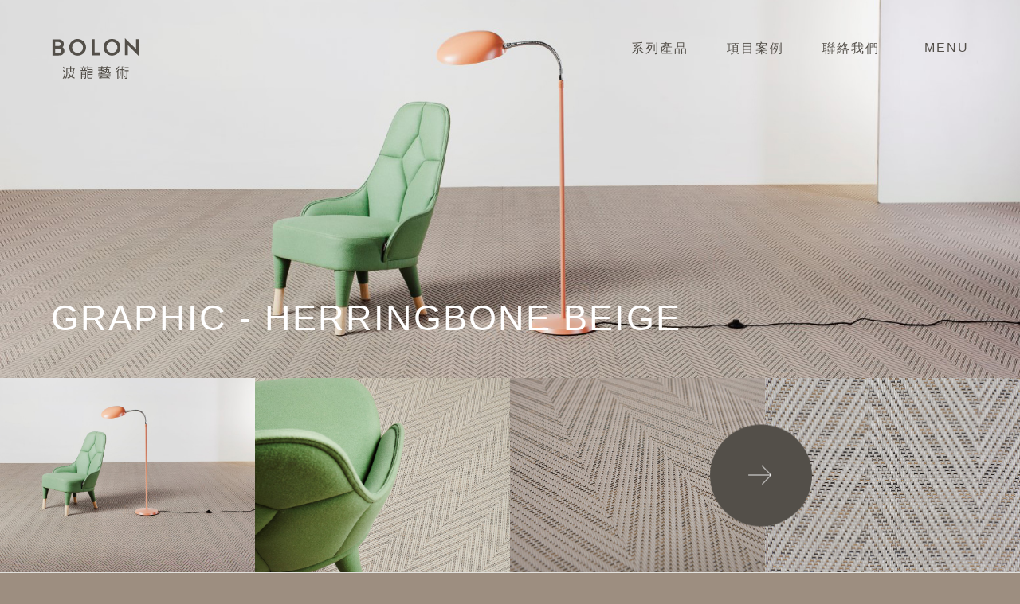

--- FILE ---
content_type: text/html;charset=UTF-8
request_url: https://dd-a.tw/products/graphic-herringbone-beige
body_size: 15719
content:
<!DOCTYPE html>
<html  data-head-attrs="">

<head >
  <title>GRAPHIC-HERRINGBONE-BEIGE - BOLON 波龍藝術</title><meta hid="og:title" property="og:title"><meta hid="og:description" property="og:description"><meta hid="og:site_name" property="og:site_name" content="BOLON 波龍藝術"><meta property="og:image:width" content="1200"><meta property="og:image:height" content="630"><meta name="twitter:card"><meta hid="twitter:description" name="twitter:description"><meta hid="twitter:title" name="twitter:title"><meta hid="twitter:image" name="twitter:image"><meta name="head:count" content="9"><link rel="modulepreload" href="/_nuxt/entry-c78c0836.mjs" as="script" crossorigin><link rel="preload" href="/_nuxt/entry.be3b8b42.css" as="style"><link rel="modulepreload" href="/_nuxt/default-4fb60553.mjs" as="script" crossorigin><link rel="preload" href="/_nuxt/default.e4c84c0b.css" as="style"><link rel="modulepreload" href="/_nuxt/global-174dd7f7.mjs" as="script" crossorigin><link rel="modulepreload" href="/_nuxt/cookie-81847259.mjs" as="script" crossorigin><link rel="modulepreload" href="/_nuxt/esFetch-9f001bc3.mjs" as="script" crossorigin><link rel="modulepreload" href="/_nuxt/Spinner-c7276f5c.mjs" as="script" crossorigin><link rel="modulepreload" href="/_nuxt/_name_-986f9046.mjs" as="script" crossorigin><link rel="modulepreload" href="/_nuxt/split-title-3137155f.mjs" as="script" crossorigin><link rel="modulepreload" href="/_nuxt/stickyball-8f4b24fa.mjs" as="script" crossorigin><link rel="modulepreload" href="/_nuxt/ScrollTrigger-55794589.mjs" as="script" crossorigin><link rel="modulepreload" href="/_nuxt/products-936ea125.mjs" as="script" crossorigin><link rel="modulepreload" href="/_nuxt/esTools-d8a76c9c.mjs" as="script" crossorigin><link rel="prefetch" href="/_nuxt/fontello.6cac5992.eot"><link rel="prefetch" href="/_nuxt/fontello.b0f9df89.woff2"><link rel="prefetch" href="/_nuxt/fontello.cbdab9f6.woff"><link rel="prefetch" href="/_nuxt/fontello.84b8767c.ttf"><link rel="prefetch" href="/_nuxt/fontello.2ae1718f.svg"><link rel="prefetch" as="script" href="/_nuxt/_page_-b5f587a1.mjs"><link rel="prefetch" as="script" href="/_nuxt/index-08f879a3.mjs"><link rel="prefetch" as="script" href="/_nuxt/index-c4223411.mjs"><link rel="prefetch" as="script" href="/_nuxt/aboutbanlon-a9ee8f3c.mjs"><link rel="prefetch" as="script" href="/_nuxt/bottom-6cc4bc29.mjs"><link rel="prefetch" as="script" href="/_nuxt/relatednews-9d4cd253.mjs"><link rel="prefetch" as="script" href="/_nuxt/aboutbolon-a9460a4e.mjs"><link rel="prefetch" as="script" href="/_nuxt/contact-91c7af73.mjs"><link rel="prefetch" as="script" href="/_nuxt/error404-70fc8338.mjs"><link rel="prefetch" as="script" href="/_nuxt/index-e3b7b9ea.mjs"><link rel="prefetch" as="script" href="/_nuxt/_name_-56d05196.mjs"><link rel="prefetch" as="script" href="/_nuxt/postlist-72073461.mjs"><link rel="prefetch" as="script" href="/_nuxt/_name_-feee8c05.mjs"><link rel="prefetch" as="script" href="/_nuxt/index-08a9ab40.mjs"><link rel="prefetch" as="script" href="/_nuxt/index-50c4a1f9.mjs"><link rel="prefetch" as="script" href="/_nuxt/Icon-047c7c8a.mjs"><link rel="prefetch" as="script" href="/_nuxt/noresult-2107ae6d.mjs"><link rel="prefetch" as="script" href="/_nuxt/_name_-fe76a3c6.mjs"><link rel="prefetch" as="script" href="/_nuxt/index-4453a88f.mjs"><link rel="prefetch" as="script" href="/_nuxt/search-f32e93af.mjs"><link rel="prefetch" href="/_nuxt/facebook.51f673f0.svg"><link rel="prefetch" href="/_nuxt/line.7e67ee6d.svg"><link rel="prefetch" href="/_nuxt/weibo.21fb5c06.svg"><link rel="prefetch" href="/_nuxt/wechat.32f070e0.svg"><link rel="stylesheet" href="/_nuxt/entry.be3b8b42.css"><link rel="stylesheet" href="/_nuxt/default.e4c84c0b.css">
</head>

<body  data-head-attrs="">
  <div id="__nuxt"><div><div id="preloading"><div><span><i>PASSION</i><i>FOR</i><i>FLOORING</i></span></div></div><div id="wrapper" class="wrapper"><header class="header"><div class="header__wrapper container"><a href="/" class="header__logo"><svg xmlns="http://www.w3.org/2000/svg" xmlns:xlink="http://www.w3.org/1999/xlink" viewbox="0 0 108.3 50.9" fill="currentColor" xml:space="preserve"><defs><path id="a" d="M0 0h108.3v50.9H0z"></path></defs><clipPath id="b"><use xlink:href="#a" style="overflow:visible;"></use></clipPath><g style="clip-path:url(#b);"><path d="M64 11.3c0-2.8 1.1-5.4 3.1-7.3 2-2 4.7-3.1 7.4-3C77.4.9 80 2 82 4c2 1.9 3.1 4.6 3.1 7.4 0 2.8-1.1 5.4-3.1 7.3-4 3.9-10.3 4.1-14.5.3-2.3-1.9-3.6-4.7-3.5-7.7m3.8 0c-.1 1.9.7 3.7 2 5 2.6 2.6 6.9 2.6 9.5 0 1.3-1.3 2-3.1 2-4.9 0-1.8-.7-3.6-2-4.9-1.3-1.3-3-2-4.8-2-1.8 0-3.6.7-4.8 2-1.3 1.2-2 3-1.9 4.8M21.2 11.3c0-2.8 1.1-5.4 3.1-7.3 2-2 4.7-3.1 7.4-3 2.8 0 5.4 1.1 7.4 3.1 2 1.9 3.1 4.6 3.1 7.4 0 2.8-1.1 5.4-3.1 7.3-4 3.9-10.3 4.1-14.5.3-2.3-1.9-3.5-4.8-3.4-7.8m3.7.1c-.1 1.9.7 3.7 2 5 2.6 2.6 6.9 2.6 9.5 0 1.3-1.3 2-3.1 2-4.9 0-1.8-.7-3.6-2-4.9-2.7-2.6-7-2.6-9.6 0-1.2 1.2-1.9 2.9-1.9 4.8M52.9 1.3v16.5h6.8v3.6H49.1V1.3h3.8zM90.7 21.4V0l13.8 13.4V1.3h3.9v21.3l-14-14.1v12.8h-3.7zM14.2 12.6c-.4-.5-.8-1-1.4-1.4.3-.3.6-.6.8-.9.6-.9.9-2 .9-3.1 0-1.5-.6-2.9-1.7-4-.6-.6-1.4-1.1-2.2-1.4-1-.2-2.2-.4-3.3-.3H0v20.1h7.9c1.1 0 2.3-.1 3.4-.4.9-.3 1.6-.8 2.2-1.4 1.1-1 1.7-2.5 1.7-4 0-1.2-.3-2.3-1-3.2M7.4 4.8c.9-.1 1.8.2 2.5.7.5.5.9 1.1.8 1.8 0 .7-.3 1.4-.8 1.8-.5.5-1.4.6-2.8.6H3.7V4.8h3.7zm3.3 12.7c-.8.5-1.7.8-2.6.7H3.7v-5h4.1c1.4 0 2.3.1 2.9.6.5.5.8 1.1.8 1.9 0 .7-.3 1.4-.8 1.8M16.3 37.7c-1.3-1.1-1.8-1.5-2.7-2.2v1.6c.8.7 1.3 1.2 2.7 2.3v-1.7zM16.3 41.7c-1.3-1.1-1.8-1.5-2.7-2.2v1.6c.8.7 1.3 1.2 2.7 2.3v-1.7zM15.1 44.9c-.2 2.1-.9 4-2.1 5.7h1.5c1.1-1.7 1.7-3.7 1.9-5.7h-1.3zM24.5 47.8c1.7-1.6 2.7-3.7 2.9-6.1h-3.8v-3.3h3.1l-.8 2.7H27l1.2-3.9h-4.6v-1.9h-1.2v1.9h-4.7v5.6c0 3.3-.4 5.5-1.9 7.7h1.5c1.3-2.3 1.6-4.5 1.6-7.7h7.2c-.4 1.6-1.3 3.1-2.5 4.1l-.2.2-.2-.2c-1.1-1-1.9-2.2-2.4-3.7h-1.2c.5 1.7 1.4 3.2 2.6 4.5l.2.1c-1 .7-2.2 1.2-3.4 1.5v1.3c1.6-.4 3.1-1 4.4-2 1.3.9 2.8 1.6 4.4 2v-1.3c-1.2-.3-2.4-.8-3.4-1.5h.1zm-2.2-6h-3.5v-3.3h3.5v3.3zM39.7 35.3h-1.2c.1.4.2.9.3 1.3h-3.4v1.1h1.5l.4 2.3h-1.9v1.1h7.7V40h-1.8l.6-2.3h1.3v-1.1H40c-.1-.4-.2-.8-.3-1.3m.4 4.7h-1.7l-.4-2.3h2.6l-.5 2.3zM36.1 50.8h1.1v-2.7h4v1c0 .3-.2.5-.5.5h-1.5v1.2H41c.9 0 1.3-.5 1.3-1.4v-7.3H36v8.7zm1.1-7.6h4v1.4h-4v-1.4zm0 2.5h4v1.5h-4v-1.5zM50.3 37.7v-1.1H45v-1.3h-1.2v4.6h5.3v1.3h-5.3v7.9c-.1.8.4 1.5 1.2 1.6H48.7c1.1 0 1.6-.6 1.6-1.7v-.3h-1.1v.2c0 .5-.1.7-.7.7h-2.9c-.3 0-.6-.2-.6-.5V48h5.3v-1H45v-1h5.3v-1H45v-1h5.3v-.9H45V42h5.3v-3H45v-1.3h5.3zM57.4 45.5h15.3v.9H57.4v-.9zM72 42.3c-.3 1-.4 1.2-.5 1.2-.2 0-.4-.5-.4-1.5-.1-1 .1-2 .1-3h-3v-.9h.7v-1h3.8v-1h-3.8v-.8h-1.2v.8h-5.1v-.8h-1.2v.8h-4v1h4v.8h-.5v.7h-3.5v.7h3.5v.8h-3.5v.8h2c-.1.2-.3.4-.5.6-.4.3-.9.4-1.4.4v.8h.7v.6h2.6v.9h-3.5v.8c2.5 0 5-.1 7.5-.4v-.7c-.8 0-1.8.1-2.8.1v-.9h2.9v-.7H62v-.8h-1.2v.8h-2.2c.3-.1.6-.3.9-.5.3-.3.6-.7.8-1.1h2.3v.4c-.1.4.2.8.7.9H64.9v-.7h-1.2c-.2 0-.2-.1-.2-.2v-.4H65V40h-3v-.8h2.9v-.7H62V38h.6v-.9h5.1v.8h-.5V39h-1.8v1h1.8v.1c0 .5-.1 1-.2 1.5-.3-.2-1.6-.9-1.6-.9v1.1c.2.1.9.5 1.2.7-.3.4-.7.8-1.2 1.1V45c.8-.5 1.5-1.2 2.1-1.9.5.3 1 .7 2 1.4v-1.3c-.9-.6-1.2-.8-1.6-1 .2-.7.4-1.4.4-2.1V40h1.9c0 .9-.1 1.8 0 2.8.1 1.3.6 2 1.4 2 .6 0 1-.6 1.4-1.7.1-.3.1-.5.2-.8H72zM72.7 47.3H57.4v.9h3.4c-.2.1-.4.3-.7.4-.5.3-1 .5-1.6.7v1.1c3.5-.2 7.5-.3 11.8-.3.4.2.8.5 1.2.8v-1.3c-.9-.5-1.7-1-2.6-1.4h3.7l.1-.9zm-12 2c.7-.3 1.4-.7 2-1.1h4.6c.4.3 1.1.8 1.4 1-2.9 0-5.5 0-8 .1M90.4 36.5h5v1.2h-5v-1.2zM91.2 47.4H90c-.2 0-.2-.1-.2-.2v-5.9h-1v6.4c-.1.4.2.8.7.9h1.7v-1.2z"></path><path d="M90.1 39h-2.3v-3.6h-1.2V39h-2.3v1.2h2.3v10.7h1.2V40.2h2.3V39zM83.9 35.4h-1.4c-.8 1.2-1.8 2.3-2.9 3.4v1.6c1.7-1.5 3.1-3.2 4.3-5M83.8 39h-1.4c-.8 1.2-1.8 2.3-2.9 3.4V44c.6-.5 1.2-1.1 1.8-1.7V51h1.2V41c.6-.8 1-1.4 1.3-2z"></path><path d="m90.2 37.8-.8-2.4h-1l.8 2.4h1zM90.4 41.4h2.3v7.7c0 .2-.1.4-.3.5H90.7v1.2h2.1c.8 0 1.1-.4 1.1-1.3v-8.1h1.5v-1.2h-5v1.2zM84.4 44.6c0 1.7-.4 3.4-1 5h1.1c.6-1.6.9-3.3.9-5v-3.3h-1v3.3z"></path></g></svg></a><nav class="header__nav"><ul><!--[--><li style=""><a href="/products" class="" target style="pointer-events:initial;">系列產品</a></li><li style=""><a href="/projects" class="" target style="pointer-events:initial;">項目案例</a></li><!--]--><li><a href="/contact" class="">聯絡我們 <!----></a></li><li class="header__nav-menu"><span> MENU </span><span> CLOSE </span></li></ul></nav><div class="header__menu" style=""><div class="header__menu-wrapper"><div class="header__menu-wrapper-col"><div class="header__menu-block" style="animation-delay:0s;"><div class="header__menu-block-title -en"> ABOUT US </div><ul><li><a href="/aboutbolon" class="">關於 BOLON</a></li><li><a href="/aboutbanlon" class="">關於波龍藝術</a></li></ul></div><div class="header__menu-block" style="animation-delay:0.3s;"><div class="header__menu-block-title -en"> NEWS </div><ul><li><a href="/news" class="">最新消息</a></li></ul></div></div><div class="header__menu-wrapper-col"><div class="header__menu-block" style="animation-delay:0.1s;"><div class="header__menu-block-title -en"> PRODUCTS </div><ul><li><a href="/products" class="">系列產品</a></li></ul></div><div class="header__menu-block" style="animation-delay:0.4s;"><div class="header__menu-block-title -en"> SUPPORT </div><ul><!--[--><li><a href="/%e5%ae%89%e8%a3%9d/" class="">安裝</a></li><li><a href="/%e7%b6%ad%e8%ad%b7/" class="">維護</a></li><li><a href="/faq/" class="">FAQ</a></li><li><a href="/%e4%b8%8b%e8%bc%89%e4%b8%ad%e5%bf%83/" class="">下載中心</a></li><!--]--></ul></div></div><div class="header__menu-wrapper-col"><div class="header__menu-block" style="animation-delay:0.2s;"><div class="header__menu-block-title -en"> PROJECTS </div><ul><li><a href="/projects" class="">項目案例</a></li></ul></div><div class="header__menu-block" style="animation-delay:0.5s;"><div class="header__menu-block-title -en"> SUSTAINABILITY </div><ul><!--[--><li><a href="/%e6%b0%b8%e7%ba%8c%e7%99%bc%e5%b1%95/" class="">永續發展</a></li><li><a href="/%e7%92%b0%e5%a2%83%e5%bd%b1%e9%9f%bf/" class="">環境影響</a></li><li><a href="/%e5%b0%88%e6%a5%ad%e8%aa%8d%e8%ad%89/" class="">專業認證</a></li><!--]--></ul></div></div></div><!----><div class="header__menu-search"><div class="header__menu-search-wrapper"><input type="text" placeholder="輸入關鍵字" value=""><label><svg xmlns="http://www.w3.org/2000/svg"><g data-name="Group 3848" fill="currentColor"><path data-name="Ellipse 4" d="M6.727 0A6.727 6.727 0 1 1 0 6.727 6.735 6.735 0 0 1 6.727 0Zm0 12.454A5.727 5.727 0 1 0 1 6.727a5.733 5.733 0 0 0 5.727 5.727Z"></path><path data-name="Line 32" d="M17.854 18.354a.5.5 0 0 1-.354-.146l-4.9-4.9a.5.5 0 0 1 0-.707.5.5 0 0 1 .707 0l4.9 4.9a.5.5 0 0 1-.353.853Z"></path></g></svg></label></div></div></div></div></header><main data-scroll-container><!--[--><div class="single-produtcs"><div class="single-produtcs__carousel first_screen"><div class="carousel-product"><div class="carousel-product__top"><!--[--><figure class="carousel-product__top-img"><img src="https://dd-a.tw/wp-content/uploads/2022/06/Graphic-Herringbone-Beige-5.jpg" alt=""></figure><figure class="carousel-product__top-img"><img src="https://dd-a.tw/wp-content/uploads/2022/06/Graphic-Herringbone-Beige-6.jpg" alt=""></figure><figure class="carousel-product__top-img"><img src="https://dd-a.tw/wp-content/uploads/2022/06/Graphic-Herringbone-Beige-7.jpg" alt=""></figure><figure class="carousel-product__top-img"><img src="https://dd-a.tw/wp-content/uploads/2022/06/Graphic-Herringbone-Beige-8.jpg" alt=""></figure><!--]--><h2 class="carousel-product__top-title -en container"><div class="page-split-title -en" data-scroll data-scroll-class="-show"><!--[--><div class="page-split-title-wrapper"><span style="transition-delay:0s">GRAPHIC - HERRINGBONE BEIGE</span></div><!--]--></div></h2></div><div class="carousel-product__thumb"><div class="carousel-product__thumb-wrapper swiper-wrapper"><!--[--><figure class="carousel-product__thumb-slide swiper-slide"><img src="https://dd-a.tw/wp-content/uploads/2022/06/Graphic-Herringbone-Beige-1.jpg" alt=""></figure><figure class="carousel-product__thumb-slide swiper-slide"><img src="https://dd-a.tw/wp-content/uploads/2022/06/Graphic-Herringbone-Beige-2.jpg" alt=""></figure><figure class="carousel-product__thumb-slide swiper-slide"><img src="https://dd-a.tw/wp-content/uploads/2022/06/Graphic-Herringbone-Beige-3.jpg" alt=""></figure><figure class="carousel-product__thumb-slide swiper-slide"><img src="https://dd-a.tw/wp-content/uploads/2022/06/Graphic-Herringbone-Beige-4.jpg" alt=""></figure><!--]--></div></div><div class="carousel-product__thumb-next"><div class="sticky_arrow"><div class="sticky_arrow__ball"><span><!----><i class="icon-cus_arrow_right"></i></span></div></div></div></div></div><div class="single-produtcs__specifications container"><div class="single-produtcs__specifications-wrapper"><div class="single-produtcs__specifications-btn">加入詢問清單</div></div><div class="single-produtcs__specifications-wrapper"><section class="single-produtcs__specifications-row"><div class="single-produtcs__specifications-row-title"><h2 class="single-produtcs__specifications-row-name -en">GRAPHIC - HERRINGBONE BEIGE</h2></div><div class="single-produtcs__specifications-row-content"><div class="single-produtcs__specifications-row-description">米色底配上雙色黑色、咖色紗線，再現經典的人字紋地板圖案，獨特的編織技術還可以讓色彩在角度變換中發生變化，仿佛註入一股新的生命力，讓室內裝飾煥發新生。 <!----></div></div></section><section class="single-produtcs__specifications-row"><div class="single-produtcs__specifications-row-title"><h2>適用規格</h2></div><div class="single-produtcs__specifications-row-content"><div class="single-produtcs__specifications-specifications"><!--[--><div class="single-produtcs__specifications-specifications-item"><i class="icon-cus_rolls"></i> 滿鋪</div><!--]--></div></div></section><!----><section class="single-produtcs__specifications-row"><div class="single-produtcs__specifications-row-title"><h2>產品資訊</h2></div><div class="-active single-produtcs__specifications-row-content"><div class="single-produtcs__specifications-row-collapse"><!--[--><div class="single-produtcs__specifications-information"><div class="single-produtcs__specifications-information-content">滿鋪型號</div><div class="single-produtcs__specifications-information-content">103226</div></div><div class="single-produtcs__specifications-information"><div class="single-produtcs__specifications-information-content">空間分類</div><div class="single-produtcs__specifications-information-content">33</div></div><div class="single-produtcs__specifications-information"><div class="single-produtcs__specifications-information-content">保固年限</div><div class="single-produtcs__specifications-information-content">15年</div></div><div class="single-produtcs__specifications-information"><div class="single-produtcs__specifications-information-content">每平方米重量 滿鋪</div><div class="single-produtcs__specifications-information-content">3,0 kg/m²</div></div><div class="single-produtcs__specifications-information"><div class="single-produtcs__specifications-information-content">滿鋪尺寸</div><div class="single-produtcs__specifications-information-content">200 cm x 標準 25m</div></div><div class="single-produtcs__specifications-information"><div class="single-produtcs__specifications-information-content">滿鋪所含回收量</div><div class="single-produtcs__specifications-information-content">20%</div></div><div class="single-produtcs__specifications-information"><div class="single-produtcs__specifications-information-content">滿鋪碳足跡 A1-A3</div><div class="single-produtcs__specifications-information-content">5,18 [kg CO2-Eq]/m²</div></div><div class="single-produtcs__specifications-information"><div class="single-produtcs__specifications-information-content">防火等级</div><div class="single-produtcs__specifications-information-content">B1- S1，t0</div></div><!--]--></div></div></section><section class="single-produtcs__specifications-row -collapse"><div class="single-produtcs__specifications-row-title"><h2>文件與檔案</h2></div><div class="single-produtcs__specifications-row-content"><div class="single-produtcs__specifications-row-collapse"><!--[--><div class="single-produtcs__specifications-document"><a class="single-produtcs__specifications-document-file" href="https://chemping-my.sharepoint.com/:i:/g/personal/mail_chemping_com1/EYUAKDzqa4dLvQ9VIylCGiwBT3SNqGoep9qR9OQOxrlUng?e=WjApVP" target="_blank" rel="noopener noreferer nofollow"><i class="icon-cus_download"></i> 3D貼圖 (A4)</a></div><div class="single-produtcs__specifications-document"><a class="single-produtcs__specifications-document-file" href="https://chemping-my.sharepoint.com/:i:/g/personal/mail_chemping_com1/EberU2zGpxVJlUEH2dO_py8BGycrAM1VuXKjkNqevVcHTQ?e=4Hxj6g" target="_blank" rel="noopener noreferer nofollow"><i class="icon-cus_download"></i> 3D貼圖</a></div><!--]--></div></div></section></div></div><div class="single-produtcs__category"><div class="single-produtcs__category-wrapper container"><div class="single-produtcs__category-banner"><figure><img src="https://dd-a.tw/wp-content/uploads/2022/05/1610-15.jpg" alt="" data-scroll data-scroll-speed="-2"></figure></div><div class="nobelow single-produtcs__category-content"><h2 class="single-produtcs__category-content-title"><div class="page-split-title -en" data-scroll data-scroll-class="-show"><!--[--><div class="page-split-title-wrapper"><span style="transition-delay:0s">系列介紹</span></div><!--]--></div></h2><div class="single-produtcs__category-content-name">GRAPHIC</div><div class="single-produtcs__category-content-description">Graphic系列是Bolon專為高流量空間環境所設計的系列，獨特的橢圓紗線，堅固耐磨，能完美應對例如辦公室、零售店、機場人等流量較多的公共場所。整個系列的設計展現的是現代與經典的結合，是營造穩重、高雅環境氛圍的最佳選擇。</div></div></div></div><!----><div class="single-produtcs__relative"><div class="container"><h2 class="single-produtcs__relative-title"><div class="page-split-title -en" data-scroll data-scroll-class="-show"><!--[--><div class="page-split-title-wrapper"><span style="transition-delay:0s">相關產品</span></div><!--]--></div></h2><div class="carousel-relative-products"><div class="carousel-relative-products__wrapper"><div class="swiper-wrapper"><!--[--><div class="carousel-relative-products__slide swiper-slide" style=""><a href="/products/graphic-etch" class=""><figure><img src="https://dd-a.tw/wp-content/uploads/2022/06/Graphic-Etch.jpg" alt></figure><h3 class="carousel-relative-products__slide-title -en">GRAPHIC – ETCH</h3></a><div class="carousel-relative-products__slide-add"><div class="carousel-relative-products__slide-add-icon"></div><p>詢問清單</p></div></div><div class="carousel-relative-products__slide swiper-slide" style=""><a href="/products/graphic-gradient-black" class=""><figure><img src="https://dd-a.tw/wp-content/uploads/2022/06/Graphic-Gradient-Black.jpg" alt></figure><h3 class="carousel-relative-products__slide-title -en">GRAPHIC – GRADIENT BLACK</h3></a><div class="carousel-relative-products__slide-add"><div class="carousel-relative-products__slide-add-icon"></div><p>詢問清單</p></div></div><div class="carousel-relative-products__slide swiper-slide" style=""><a href="/products/graphic-herringbone-black" class=""><figure><img src="https://dd-a.tw/wp-content/uploads/2022/06/Graphic-Herringbone-Black.jpg" alt></figure><h3 class="carousel-relative-products__slide-title -en">GRAPHIC – HERRINGBONE BLACK</h3></a><div class="carousel-relative-products__slide-add"><div class="carousel-relative-products__slide-add-icon"></div><p>詢問清單</p></div></div><div class="carousel-relative-products__slide swiper-slide" style=""><a href="/products/graphic-mache" class=""><figure><img src="https://dd-a.tw/wp-content/uploads/2022/06/Graphic-Mache.jpg" alt></figure><h3 class="carousel-relative-products__slide-title -en">GRAPHIC – MACHE</h3></a><div class="carousel-relative-products__slide-add"><div class="carousel-relative-products__slide-add-icon"></div><p>詢問清單</p></div></div><div class="carousel-relative-products__slide swiper-slide" style=""><a href="/products/graphic-string" class=""><figure><img src="https://dd-a.tw/wp-content/uploads/2022/06/Graphic-String.jpg" alt></figure><h3 class="carousel-relative-products__slide-title -en">GRAPHIC – STRING</h3></a><div class="carousel-relative-products__slide-add"><div class="carousel-relative-products__slide-add-icon"></div><p>詢問清單</p></div></div><!--]--></div></div><div class="carousel-relative-products__btn" style=""><div class="sticky_arrow"><div class="sticky_arrow__ball"><span><!----><i class="icon-cus_arrow_right"></i></span></div></div></div></div></div></div></div><!--]--><footer class="footer container" data-scroll data-scroll-class="-show"><div class="footer__wrapper"><div class="footer__content col-10"><div class="footer__content-top"><svg version="1.1" id="Layer_1" xmlns="http://www.w3.org/2000/svg" xmlns:xlink="http://www.w3.org/1999/xlink" x="0px" y="0px" viewBox="0 0 319.6 30.5" style="enable-background:new 0 0 319.6 30.5;" xml:space="preserve"><g><g><path class="footlogosvg" d="M86.2,15.2c0-3.8,1.4-7.1,4.2-9.8c2.8-2.7,6.1-4.1,10-4.1c3.9,0,7.2,1.4,9.9,4.1c2.8,2.8,4.2,6.1,4.2,9.9
                                c0,3.9-1.4,7.2-4.2,9.9c-2.8,2.7-6.2,4.1-10.1,4.1c-3.5,0-6.6-1.2-9.4-3.6C87.7,23,86.2,19.5,86.2,15.2 M91.2,15.2
                                c0,2.7,0.9,4.9,2.7,6.7c1.8,1.7,3.9,2.6,6.3,2.6c2.6,0,4.8-0.9,6.5-2.7c1.8-1.8,2.7-4,2.7-6.6c0-2.6-0.9-4.8-2.6-6.6
                                C105,6.9,102.9,6,100.3,6c-2.6,0-4.7,0.9-6.5,2.7C92,10.5,91.2,12.6,91.2,15.2"></path><path class="footlogosvg" d="M28.5,15.2c0-3.8,1.4-7.1,4.2-9.8c2.8-2.7,6.1-4.1,10-4.1c3.9,0,7.2,1.4,9.9,4.1c2.8,2.8,4.2,6.1,4.2,9.9
                                c0,3.9-1.4,7.2-4.2,9.9c-2.8,2.7-6.2,4.1-10.1,4.1c-3.5,0-6.6-1.2-9.4-3.6C30,23,28.5,19.5,28.5,15.2 M33.5,15.3
                                c0,2.7,0.9,4.9,2.7,6.7c1.8,1.7,3.9,2.6,6.3,2.6c2.6,0,4.8-0.9,6.5-2.7c1.8-1.8,2.7-4,2.7-6.6c0-2.6-0.9-4.8-2.6-6.6
                                c-1.7-1.8-3.9-2.7-6.5-2.7c-2.6,0-4.7,0.9-6.5,2.7C34.4,10.5,33.5,12.7,33.5,15.3"></path><polygon class="footlogosvg" points="71.1,1.8 71.1,24 80.3,24 80.3,28.9 66.1,28.9 66.1,1.8 		"></polygon><polygon class="footlogosvg" points="121.9,28.8 121.9,0 140.5,18.1 140.5,1.8 145.7,1.8 145.7,30.5 126.8,11.6 126.8,28.8 		"></polygon><path class="footlogosvg" d="M19.2,17c0-0.1-1-1.5-1.9-1.8c0.4-0.4,0.7-0.7,1-1.2c0.8-1.2,1.2-2.6,1.2-4.2c0-2.1-0.7-3.9-2.2-5.4
                                c-0.9-0.9-1.9-1.5-3-1.9C13.1,2.1,11.6,2,9.8,2H0v27h10.6c1.8,0,3.4-0.2,4.6-0.5c1.1-0.3,2.1-1,3-1.9c1.5-1.5,2.2-3.2,2.2-5.4
                                C20.4,19.6,20,18.2,19.2,17 M10,6.4c1.5,0,2.6,0.3,3.4,0.9c0.8,0.6,1.1,1.5,1.1,2.5c0,1-0.4,1.8-1.1,2.5c-0.7,0.7-2,0.8-3.8,0.8
                                H4.9V6.4H10z M14.3,23.6c-0.7,0.6-1.9,0.9-3.5,0.9H5v-6.7h5.5c1.9,0,3.2,0.1,3.9,0.8c0.7,0.7,1.1,1.5,1.1,2.5
                                C15.5,22.1,15.1,22.9,14.3,23.6"></path></g><g><g><path class="footlogosvg" d="M180,5.4c-2.4-1.9-3.2-2.6-4.7-3.9v2.9c1.5,1.3,2.3,2.1,4.7,4.1V5.4z"></path><path class="footlogosvg" d="M180,12.5c-2.4-1.9-3.2-2.6-4.7-3.9v2.9c1.5,1.3,2.3,2.1,4.7,4.1V12.5z"></path><path class="footlogosvg" d="M177.7,18.2c-0.4,4.1-1.7,6.9-3.8,10.1h2.6c1.8-3.2,3-6.1,3.3-10.1H177.7z"></path><path class="footlogosvg" d="M194.4,23.4c5.1-4.9,5.1-10.7,5.1-10.7h-6.8V6.8h5.4l-1.5,4.8h2.2l2.1-6.9h-8.2V1.3h-2.1v3.3h-8.3v9.9
                                    c0,5.8-0.7,9.7-3.4,13.7h2.6c2.3-4.1,2.9-7.9,2.9-13.6h12.7c-0.8,3-2.3,5.5-4.4,7.3c0,0,0,0,0,0l-0.4,0.3l-0.4-0.3c0,0,0,0,0,0
                                    c-2-1.7-3.3-3.8-4.2-6.5h-2.1c0.6,2.1,1.8,5.1,4.6,7.9l0.3,0.2c-1.6,1.1-3.4,1.9-6.1,2.7v2.2c3.3-0.8,5.7-2,7.8-3.5
                                    c2.2,1.5,4.5,2.7,7.8,3.5v-2.2c-2.6-0.7-4.4-1.6-6-2.7L194.4,23.4z M190.6,12.7h-6.2V6.8h6.2V12.7z"></path></g><g><path class="footlogosvg" d="M221.3,1.2h-2.1c0.2,0.8,0.4,1.5,0.5,2.3h-6v1.9h2.6l0.7,4.1h-3.3v1.9h13.6V9.6H224l1-4.1h2.2V3.5h-5.5
                                    C221.6,2.8,221.5,2.1,221.3,1.2z M221.9,9.6h-3l-0.7-4.1h4.6L221.9,9.6z"></path><path class="footlogosvg" d="M214.9,28.6h2v-4.8h7v1.8c0,0.6-0.3,0.8-0.8,0.8h-2.7v1.7l0.1,0.3h3.2c1.5,0,2.2-0.8,2.2-2.4V13.3h-11.1
                                    V28.6z M216.9,15.2h7v2.4h-7V15.2z M216.9,19.5h7v2.7h-7V19.5z"></path><path class="footlogosvg" d="M240.1,5.4V3.5h-9.4V1.2h-2.2v8.1h9.4v2.4h-9.4v14c0,1.9,0.9,2.8,2.8,2.8h5.9c1.9,0,2.8-1,2.8-3V25h-2v0.3
                                    c0,0.8-0.1,1.2-1.2,1.2h-5.1c-0.7,0-1.1-0.4-1.1-1.1v-1.5h9.4v-1.7h-9.4v-1.8h9.3v-1.7h-9.3v-1.8h9.3v-1.7h-9.3v-1.9h9.4V7.7
                                    h-9.4V5.4H240.1z"></path></g><g><rect x="252.5" y="19.3" class="footlogosvg" width="27" height="1.5"></rect><path class="footlogosvg" d="M278.3,13.5c-0.5,1.8-0.7,2.1-0.9,2.1c-0.4,0-0.6-0.9-0.7-2.6c-0.1-1.7,0.2-3.5,0.2-5.3h-5.2V6.2h1.2V4.4
                                    h6.7V2.7h-6.7V1.3h-2.2v1.4h-9V1.3h-2.2v1.4h-7v1.7h7v1.4h-0.9v1.2h-6.2v1.3h6.2v1.3h-6.2V11h3.6c-0.3,0.4-0.6,0.8-0.9,1
                                    c-0.4,0.3-1.1,0.7-2.5,0.7v1.5c0,0,0.3,0,0.6,0c0.2,0,0.5,0,0.8-0.1v1h4.6v1.6c-1.9,0-4.1,0.1-6.1,0.1v1.5
                                    c4.7,0,9.3-0.2,13.3-0.7v-1.3c-1.6,0.1-3.4,0.2-5.1,0.3v-1.5h5.1v-1.2h-5.1v-1.4h-2.1v1.4h-3.8c0.6-0.3,1.1-0.6,1.6-0.9
                                    c0.5-0.4,1-1.1,1.3-2h4v0.6c0,1.1,0.5,1.6,1.6,1.6h2.5V12h-2.2c-0.3,0-0.4-0.1-0.4-0.4V11h2.6V9.7h-5.1V8.4h5.1V7.1h-5.1v-1h1
                                    V4.4h9v1.4h-0.9v1.9h-3.2v1.7h3.2v0.1c0,1-0.1,1.9-0.4,2.7c-0.6-0.3-2.7-1.6-2.7-1.6v1.9c0.4,0.2,1.7,0.9,2.1,1.2
                                    c-0.3,0.6-1.5,1.5-2.1,1.9v2.5c0,0,3-2.2,3.7-3.4c0.9,0.6,1.7,1.2,3.5,2.5v-2.3c-1.6-1.1-2.1-1.4-2.8-1.8
                                    c0.4-1.1,0.6-2.4,0.6-3.7V9.5h3.3c0,1.6-0.2,3.2-0.1,4.9c0.1,2.3,1,3.4,2.5,3.4c1,0,1.8-1,2.4-2.9c0.2-0.6,0.3-1.4,0.3-1.4H278.3
                                    z"></path><path class="footlogosvg" d="M279.5,22.5h-27V24h6c-0.4,0.2-0.8,0.4-1.1,0.7c-1.2,0.7-2.1,1.1-2.8,1.2v2c6.3-0.4,13.2-0.6,20.9-0.6
                                    c0.7,0.4,1.4,0.8,2.1,1.3v-2.3c-1.6-0.9-3.2-1.7-4.6-2.5h6.6V22.5z M258.4,25.9c1.2-0.6,2.4-1.2,3.6-1.9h8.1
                                    c0.7,0.5,1.9,1.3,2.5,1.7C267.4,25.8,262.7,25.8,258.4,25.9z"></path></g><g><rect x="310.7" y="3.4" class="footlogosvg" width="8.9" height="2.1"></rect><path class="footlogosvg" d="M312.2,22.6h-2c-0.3,0-0.4-0.1-0.4-0.4V11.8H308V23c0,1.1,0.5,1.6,1.6,1.6h2.6V22.6z"></path><polygon class="footlogosvg" points="310.3,7.7 306.2,7.7 306.2,1.3 304,1.3 304,7.7 299.9,7.7 299.9,9.8 304,9.8 304,28.6 306.2,28.6 
                                    306.2,9.8 310.3,9.8 			"></polygon><path class="footlogosvg" d="M299.3,1.4L299.3,1.4l-2.5,0c-1.1,1.7-3.6,4.5-5.1,5.9V10C294.4,7.9,297.7,4.2,299.3,1.4z"></path><path class="footlogosvg" d="M299.2,7.7h-2.4c-1.1,1.7-3.6,4.5-5.1,5.9v2.8c1-0.8,2.1-1.9,3.2-3.1v15.3h2.1V10.9
                                    C298,9.8,298.7,8.7,299.2,7.7L299.2,7.7z"></path><polygon class="footlogosvg" points="310.4,5.6 308.9,1.2 307.2,1.2 308.6,5.6 			"></polygon><path class="footlogosvg" d="M310.7,12h4v13.6c0,0.6-0.3,0.8-0.8,0.8h-2.8v2.1h3.8c1.3,0,2-0.7,2-2.2V12h2.7V9.8h-8.9V12z"></path><path class="footlogosvg" d="M300.3,17.6c0,3-0.9,6.9-1.8,8.9h2c0.8-2,1.6-6,1.6-8.9v-5.9h-1.8V17.6z"></path></g></g></g></svg></div><div class="footer__content-bottom"><div class="footer__content-bottom-info"><ul><li>波龍藝術有限公司</li><li></li><li>臺北市內湖區瑞光路206號9樓</li><li><a href="mailto:info@bolon.com.tw"><span>M</span> info@bolon.com.tw</a></li><li><a href="tel:02-2658-3338"><span>F</span> 02-2658-3338</a></li><li><a href="tel:02-2656-0169"><span>T</span> 02-2656-0169</a></li></ul></div><div class="footer__content-copyright"><div class="footer__content-bottom-social"><a href="https://www.facebook.com/bolondragon/" target="_blank" rel="noopener noreferer nofollow" class="footer__content-bottom-social-icon"><img src="/_nuxt/facebook.51f673f0.svg"></a><a href="https://lin.ee/gJIp8Fs" target="_blank" rel="noopener noreferer nofollow" class="footer__content-bottom-social-icon"><img src="/_nuxt/line.7e67ee6d.svg"></a></div><div class="footer__content-copyright-textwrap"><p>瑞典環保編織地板   台灣總代理</p><a href="/private-policy" class=""> 隱私權政策 </a><p>© 2026</p></div><!----></div></div></div></div></footer></main><div class="boxtransform"><b></b><b></b><b></b><b></b><b></b></div></div></div></div><script>window.__NUXT__=(function(a,b,c,d,e,f,g,h,i,j,k,l,m,n,o,p,q,r,s,t,u,v,w,x,y,z,A,B,C,D,E,F,G,H,I,J,K,L,M,N,O,P,Q,R,S,T,U,V,W,X,Y,Z,_,$,aa,ab,ac,ad,ae,af,ag,ah,ai,aj,ak,al,am,an,ao,ap,aq,ar,as,at,au,av,aw,ax,ay,az,aA,aB,aC,aD,aE,aF,aG,aH,aI,aJ,aK,aL,aM,aN,aO,aP,aQ,aR,aS,aT,aU,aV,aW,aX,aY,aZ,a_,a$,ba,bb,bc,bd,be,bf,bg,bh,bi,bj,bk,bl,bm,bn,bo,bp,bq,br,bs,bt,bu,bv,bw,bx,by,bz,bA,bB,bC,bD,bE,bF,bG,bH,bI,bJ,bK,bL,bM,bN,bO,bP,bQ,bR,bS,bT,bU,bV,bW,bX,bY,bZ,b_,b$,ca,cb,cc,cd,ce,cf,cg,ch,ci,cj,ck,cl,cm,cn,co,cp,cq,cr,cs,ct,cu,cv,cw,cx,cy,cz,cA,cB,cC,cD){b_.options={"":D,menu:[{item:{title:S,url:T,target:a}},{item:{title:U,url:ag,target:a}}],tab_menu:[{item:{title:ah,url:T,target:a}},{item:{title:V,url:ai,target:a}}],tab_menu_b:[{item:{title:aj,url:ak,target:a}},{item:{title:al,url:am,target:a}},{item:{title:an,url:ao,target:a}},{item:{title:ap,url:aq,target:a}}],tab_menu_c:[{item:{title:ar,url:as,target:a}},{item:{title:at,url:au,target:a}},{item:{title:av,url:aw,target:a}}],footer_version:v,address:ax,mail:ay,tax:az,phone:s,beijing:s,shanghai:s,shenzhen:s,wechat:x,weibo:x,facebook:x,line:aA,copyright:aB,icp_back:{title:aC,url:aD,target:a}};b_.others={search_banner:{left:{ID:W,id:W,title:aE,filename:aF,filesize:aG,url:m,link:aH,alt:a,author:g,description:a,caption:a,name:aI,status:h,uploaded_to:c,date:X,modified:X,menu_order:c,mime_type:i,type:j,subtype:k,icon:l,width:d,height:y,sizes:{thumbnail:m,"thumbnail-width":aJ,"thumbnail-height":e,medium:m,"medium-width":Y,"medium-height":f,medium_large:m,"medium_large-width":o,"medium_large-height":aK,large:m,"large-width":aL,"large-height":p,"1536x1536":m,"1536x1536-width":d,"1536x1536-height":y,"2048x2048":m,"2048x2048-width":d,"2048x2048-height":y}},right:{ID:Z,id:Z,title:_,filename:aM,filesize:aN,url:n,link:aO,alt:a,author:g,description:a,caption:_,name:aP,status:h,uploaded_to:c,date:$,modified:$,menu_order:c,mime_type:i,type:j,subtype:k,icon:l,width:z,height:d,sizes:{thumbnail:n,"thumbnail-width":e,"thumbnail-height":aQ,medium:n,"medium-width":f,"medium-height":Y,medium_large:n,"medium_large-width":o,"medium_large-height":aR,large:n,"large-width":p,"large-height":aS,"1536x1536":n,"1536x1536-width":z,"1536x1536-height":d,"2048x2048":n,"2048x2048-width":z,"2048x2048-height":d}}},footer_title:aT,"":D,text_featureprojects:aU,text_moreproducts:aV,text_asklist:aW,text_contact:aX,text_name:aY,text_phone:aZ,text_mail:a_,text_company:a$,text_companyplaceholder:ba,text_city:bb,text_whatyouneed:bc,text_yourquery:bd,text_submit:be,text_didntadd:bf,text_viewproducts:bg,text_youchoose:aa,text_products:S,text_cleanoption:bh,text_compatible:bi,text_color:bj,text_files:bk,text_productinfo:bl,text_compatspec:bm,text_order:bn,text_new:bo,text_addtotlist:bp,text_errorpage:bq,text_categories:br,text_specifications:bs,text_space:bt,text_nation:bu,text_area:bv,text_selected:aa,text_seriesintro:bw,text_relatedproducts:bx,text_norelatedproducts:by,text_location:bz,text_projectsbanner:U,text_keywords:bA,text_designcompany:bB,text_selectedproducts:bC,text_relatedprojects:bD,text_norelatedprojects:bE,text_allcat:bF,text_newsbanner:bG,text_relatednews:bH,text_serchbanner:bI,text_searchstring1:bJ,text_searchstring2:bK,text_designbanner:V,text_aboutbolon:bL,text_aboutbanlon:bM};return {data:{mountains:{options:{"":D,menu:[{item:{title:S,url:T,target:a}},{item:{title:U,url:ag,target:a}}],tab_menu:[{item:{title:ah,url:T,target:a}},{item:{title:V,url:ai,target:a}}],tab_menu_b:[{item:{title:aj,url:ak,target:a}},{item:{title:al,url:am,target:a}},{item:{title:an,url:ao,target:a}},{item:{title:ap,url:aq,target:a}}],tab_menu_c:[{item:{title:ar,url:as,target:a}},{item:{title:at,url:au,target:a}},{item:{title:av,url:aw,target:a}}],footer_version:v,address:ax,mail:ay,tax:az,phone:s,beijing:s,shanghai:s,shenzhen:s,wechat:x,weibo:x,facebook:x,line:aA,copyright:aB,icp_back:{title:aC,url:aD,target:a}},others:{search_banner:{left:{ID:W,id:W,title:aE,filename:aF,filesize:aG,url:m,link:aH,alt:a,author:g,description:a,caption:a,name:aI,status:h,uploaded_to:c,date:X,modified:X,menu_order:c,mime_type:i,type:j,subtype:k,icon:l,width:d,height:y,sizes:{thumbnail:m,"thumbnail-width":aJ,"thumbnail-height":e,medium:m,"medium-width":Y,"medium-height":f,medium_large:m,"medium_large-width":o,"medium_large-height":aK,large:m,"large-width":aL,"large-height":p,"1536x1536":m,"1536x1536-width":d,"1536x1536-height":y,"2048x2048":m,"2048x2048-width":d,"2048x2048-height":y}},right:{ID:Z,id:Z,title:_,filename:aM,filesize:aN,url:n,link:aO,alt:a,author:g,description:a,caption:_,name:aP,status:h,uploaded_to:c,date:$,modified:$,menu_order:c,mime_type:i,type:j,subtype:k,icon:l,width:z,height:d,sizes:{thumbnail:n,"thumbnail-width":e,"thumbnail-height":aQ,medium:n,"medium-width":f,"medium-height":Y,medium_large:n,"medium_large-width":o,"medium_large-height":aR,large:n,"large-width":p,"large-height":aS,"1536x1536":n,"1536x1536-width":z,"1536x1536-height":d,"2048x2048":n,"2048x2048-width":z,"2048x2048-height":d}}},footer_title:aT,"":D,text_featureprojects:aU,text_moreproducts:aV,text_asklist:aW,text_contact:aX,text_name:aY,text_phone:aZ,text_mail:a_,text_company:a$,text_companyplaceholder:ba,text_city:bb,text_whatyouneed:bc,text_yourquery:bd,text_submit:be,text_didntadd:bf,text_viewproducts:bg,text_youchoose:aa,text_products:S,text_cleanoption:bh,text_compatible:bi,text_color:bj,text_files:bk,text_productinfo:bl,text_compatspec:bm,text_order:bn,text_new:bo,text_addtotlist:bp,text_errorpage:bq,text_categories:br,text_specifications:bs,text_space:bt,text_nation:bu,text_area:bv,text_selected:aa,text_seriesintro:bw,text_relatedproducts:bx,text_norelatedproducts:by,text_location:bz,text_projectsbanner:U,text_keywords:bA,text_designcompany:bB,text_selectedproducts:bC,text_relatedprojects:bD,text_norelatedprojects:bE,text_allcat:bF,text_newsbanner:bG,text_relatednews:bH,text_serchbanner:bI,text_searchstring1:bJ,text_searchstring2:bK,text_designbanner:V,text_aboutbolon:bL,text_aboutbanlon:bM}},$f_global_options_key:{options:{"":D,menu:[{item:{title:S,url:T,target:a}},{item:{title:U,url:ag,target:a}}],tab_menu:[{item:{title:ah,url:T,target:a}},{item:{title:V,url:ai,target:a}}],tab_menu_b:[{item:{title:aj,url:ak,target:a}},{item:{title:al,url:am,target:a}},{item:{title:an,url:ao,target:a}},{item:{title:ap,url:aq,target:a}}],tab_menu_c:[{item:{title:ar,url:as,target:a}},{item:{title:at,url:au,target:a}},{item:{title:av,url:aw,target:a}}],footer_version:v,address:ax,mail:ay,tax:az,phone:s,beijing:s,shanghai:s,shenzhen:s,wechat:x,weibo:x,facebook:x,line:aA,copyright:aB,icp_back:{title:aC,url:aD,target:a}},others:{search_banner:{left:{ID:W,id:W,title:aE,filename:aF,filesize:aG,url:m,link:aH,alt:a,author:g,description:a,caption:a,name:aI,status:h,uploaded_to:c,date:X,modified:X,menu_order:c,mime_type:i,type:j,subtype:k,icon:l,width:d,height:y,sizes:{thumbnail:m,"thumbnail-width":aJ,"thumbnail-height":e,medium:m,"medium-width":Y,"medium-height":f,medium_large:m,"medium_large-width":o,"medium_large-height":aK,large:m,"large-width":aL,"large-height":p,"1536x1536":m,"1536x1536-width":d,"1536x1536-height":y,"2048x2048":m,"2048x2048-width":d,"2048x2048-height":y}},right:{ID:Z,id:Z,title:_,filename:aM,filesize:aN,url:n,link:aO,alt:a,author:g,description:a,caption:_,name:aP,status:h,uploaded_to:c,date:$,modified:$,menu_order:c,mime_type:i,type:j,subtype:k,icon:l,width:z,height:d,sizes:{thumbnail:n,"thumbnail-width":e,"thumbnail-height":aQ,medium:n,"medium-width":f,"medium-height":Y,medium_large:n,"medium_large-width":o,"medium_large-height":aR,large:n,"large-width":p,"large-height":aS,"1536x1536":n,"1536x1536-width":z,"1536x1536-height":d,"2048x2048":n,"2048x2048-width":z,"2048x2048-height":d}}},footer_title:aT,"":D,text_featureprojects:aU,text_moreproducts:aV,text_asklist:aW,text_contact:aX,text_name:aY,text_phone:aZ,text_mail:a_,text_company:a$,text_companyplaceholder:ba,text_city:bb,text_whatyouneed:bc,text_yourquery:bd,text_submit:be,text_didntadd:bf,text_viewproducts:bg,text_youchoose:aa,text_products:S,text_cleanoption:bh,text_compatible:bi,text_color:bj,text_files:bk,text_productinfo:bl,text_compatspec:bm,text_order:bn,text_new:bo,text_addtotlist:bp,text_errorpage:bq,text_categories:br,text_specifications:bs,text_space:bt,text_nation:bu,text_area:bv,text_selected:aa,text_seriesintro:bw,text_relatedproducts:bx,text_norelatedproducts:by,text_location:bz,text_projectsbanner:U,text_keywords:bA,text_designcompany:bB,text_selectedproducts:bC,text_relatedprojects:bD,text_norelatedprojects:bE,text_allcat:bF,text_newsbanner:bG,text_relatednews:bH,text_serchbanner:bI,text_searchstring1:bJ,text_searchstring2:bK,text_designbanner:V,text_aboutbolon:bL,text_aboutbanlon:bM}},globalOptions:b_,"page_about_banlongraphic-herringbone-beige":{list_image:{ID:b$,id:b$,title:"Graphic Herringbone Beige",filename:"Graphic-Herringbone-Beige.jpg",filesize:28471,url:E,link:"https:\u002F\u002Fdd-a.tw\u002Fproducts\u002Fgraphic-herringbone-beige\u002Fgraphic-herringbone-beige-9\u002F",alt:a,author:g,description:a,caption:a,name:"graphic-herringbone-beige-9",status:h,uploaded_to:u,date:"2022-07-28 07:23:08",modified:w,menu_order:c,mime_type:i,type:j,subtype:k,icon:l,width:b,height:b,sizes:{thumbnail:E,"thumbnail-width":e,"thumbnail-height":e,medium:E,"medium-width":f,"medium-height":f,medium_large:E,"medium_large-width":b,"medium_large-height":b,large:E,"large-width":b,"large-height":b,"1536x1536":E,"1536x1536-width":b,"1536x1536-height":b,"2048x2048":E,"2048x2048-width":b,"2048x2048-height":b}},carousel:[{image:{ID:ca,id:ca,title:"Graphic Herringbone Beige (5)",filename:"Graphic-Herringbone-Beige-5.jpg",filesize:633567,url:F,link:"https:\u002F\u002Fdd-a.tw\u002Fproducts\u002Fgraphic-herringbone-beige\u002Fgraphic-herringbone-beige-5\u002F",alt:a,author:g,description:a,caption:a,name:"graphic-herringbone-beige-5",status:h,uploaded_to:u,date:"2022-07-28 07:24:11",modified:w,menu_order:c,mime_type:i,type:j,subtype:k,icon:l,width:cb,height:cc,sizes:{thumbnail:F,"thumbnail-width":e,"thumbnail-height":ae,medium:F,"medium-width":f,"medium-height":e,medium_large:F,"medium_large-width":o,"medium_large-height":bN,large:F,"large-width":p,"large-height":bO,"1536x1536":F,"1536x1536-width":cd,"1536x1536-height":o,"2048x2048":F,"2048x2048-width":cb,"2048x2048-height":cc}},thumbnail:{ID:af,id:af,title:ce,filename:cf,filesize:cg,url:r,link:ch,alt:a,author:g,description:a,caption:a,name:ci,status:h,uploaded_to:u,date:cj,modified:w,menu_order:c,mime_type:i,type:j,subtype:k,icon:l,width:d,height:d,sizes:{thumbnail:r,"thumbnail-width":e,"thumbnail-height":e,medium:r,"medium-width":f,"medium-height":f,medium_large:r,"medium_large-width":o,"medium_large-height":o,large:r,"large-width":p,"large-height":p,"1536x1536":r,"1536x1536-width":d,"1536x1536-height":d,"2048x2048":r,"2048x2048-width":d,"2048x2048-height":d}}},{image:{ID:ck,id:ck,title:"Graphic Herringbone Beige (6)",filename:"Graphic-Herringbone-Beige-6.jpg",filesize:578201,url:G,link:"https:\u002F\u002Fdd-a.tw\u002Fproducts\u002Fgraphic-herringbone-beige\u002Fgraphic-herringbone-beige-6\u002F",alt:a,author:g,description:a,caption:a,name:"graphic-herringbone-beige-6",status:h,uploaded_to:u,date:"2022-07-28 07:24:14",modified:w,menu_order:c,mime_type:i,type:j,subtype:k,icon:l,width:d,height:bP,sizes:{thumbnail:G,"thumbnail-width":e,"thumbnail-height":ae,medium:G,"medium-width":f,"medium-height":e,medium_large:G,"medium_large-width":o,"medium_large-height":bN,large:G,"large-width":p,"large-height":bO,"1536x1536":G,"1536x1536-width":d,"1536x1536-height":bP,"2048x2048":G,"2048x2048-width":d,"2048x2048-height":bP}},thumbnail:{ID:cl,id:cl,title:"Graphic Herringbone Beige (2)",filename:"Graphic-Herringbone-Beige-2.jpg",filesize:409313,url:H,link:"https:\u002F\u002Fdd-a.tw\u002Fproducts\u002Fgraphic-herringbone-beige\u002Fgraphic-herringbone-beige-2\u002F",alt:a,author:g,description:a,caption:a,name:"graphic-herringbone-beige-2",status:h,uploaded_to:u,date:"2022-07-28 07:24:26",modified:w,menu_order:c,mime_type:i,type:j,subtype:k,icon:l,width:A,height:A,sizes:{thumbnail:H,"thumbnail-width":e,"thumbnail-height":e,medium:H,"medium-width":f,"medium-height":f,medium_large:H,"medium_large-width":o,"medium_large-height":o,large:H,"large-width":A,"large-height":A,"1536x1536":H,"1536x1536-width":A,"1536x1536-height":A,"2048x2048":H,"2048x2048-width":A,"2048x2048-height":A}}},{image:{ID:cm,id:cm,title:"Graphic Herringbone Beige (7)",filename:"Graphic-Herringbone-Beige-7.jpg",filesize:526765,url:I,link:"https:\u002F\u002Fdd-a.tw\u002Fproducts\u002Fgraphic-herringbone-beige\u002Fgraphic-herringbone-beige-7\u002F",alt:a,author:g,description:a,caption:a,name:"graphic-herringbone-beige-7",status:h,uploaded_to:u,date:"2022-07-28 07:24:16",modified:w,menu_order:c,mime_type:i,type:j,subtype:k,icon:l,width:cn,height:co,sizes:{thumbnail:I,"thumbnail-width":e,"thumbnail-height":ae,medium:I,"medium-width":f,"medium-height":e,medium_large:I,"medium_large-width":o,"medium_large-height":bN,large:I,"large-width":p,"large-height":bO,"1536x1536":I,"1536x1536-width":cd,"1536x1536-height":o,"2048x2048":I,"2048x2048-width":cn,"2048x2048-height":co}},thumbnail:{ID:cp,id:cp,title:"Graphic Herringbone Beige (3)",filename:"Graphic-Herringbone-Beige-3.jpg",filesize:881233,url:J,link:"https:\u002F\u002Fdd-a.tw\u002Fproducts\u002Fgraphic-herringbone-beige\u002Fgraphic-herringbone-beige-3\u002F",alt:a,author:g,description:a,caption:a,name:"graphic-herringbone-beige-3",status:h,uploaded_to:u,date:"2022-07-28 07:24:31",modified:w,menu_order:c,mime_type:i,type:j,subtype:k,icon:l,width:d,height:d,sizes:{thumbnail:J,"thumbnail-width":e,"thumbnail-height":e,medium:J,"medium-width":f,"medium-height":f,medium_large:J,"medium_large-width":o,"medium_large-height":o,large:J,"large-width":p,"large-height":p,"1536x1536":J,"1536x1536-width":d,"1536x1536-height":d,"2048x2048":J,"2048x2048-width":d,"2048x2048-height":d}}},{image:{ID:cq,id:cq,title:"Graphic Herringbone Beige (8)",filename:"Graphic-Herringbone-Beige-8.jpg",filesize:274213,url:K,link:"https:\u002F\u002Fdd-a.tw\u002Fproducts\u002Fgraphic-herringbone-beige\u002Fgraphic-herringbone-beige-8\u002F",alt:a,author:g,description:a,caption:a,name:"graphic-herringbone-beige-8",status:h,uploaded_to:u,date:"2022-07-28 07:24:18",modified:w,menu_order:c,mime_type:i,type:j,subtype:k,icon:l,width:q,height:ad,sizes:{thumbnail:K,"thumbnail-width":e,"thumbnail-height":ae,medium:K,"medium-width":f,"medium-height":e,medium_large:K,"medium_large-width":q,"medium_large-height":ad,large:K,"large-width":q,"large-height":ad,"1536x1536":K,"1536x1536-width":q,"1536x1536-height":ad,"2048x2048":K,"2048x2048-width":q,"2048x2048-height":ad}},thumbnail:{ID:cr,id:cr,title:"Graphic Herringbone Beige (4)",filename:"Graphic-Herringbone-Beige-4.jpg",filesize:547500,url:L,link:"https:\u002F\u002Fdd-a.tw\u002Fproducts\u002Fgraphic-herringbone-beige\u002Fgraphic-herringbone-beige-4\u002F",alt:a,author:g,description:a,caption:a,name:"graphic-herringbone-beige-4",status:h,uploaded_to:u,date:"2022-07-28 07:24:33",modified:w,menu_order:c,mime_type:i,type:j,subtype:k,icon:l,width:q,height:q,sizes:{thumbnail:L,"thumbnail-width":e,"thumbnail-height":e,medium:L,"medium-width":f,"medium-height":f,medium_large:L,"medium_large-width":q,"medium_large-height":q,large:L,"large-width":q,"large-height":q,"1536x1536":L,"1536x1536-width":q,"1536x1536-height":q,"2048x2048":L,"2048x2048-width":q,"2048x2048-height":q}}}],product_id:cs,description:"米色底配上雙色黑色、咖色紗線，再現經典的人字紋地板圖案，獨特的編織技術還可以讓色彩在角度變換中發生變化，仿佛註入一股新的生命力，讓室內裝飾煥發新生。",information:[{title:"滿鋪型號",content:cs},{title:"空間分類",content:"33"},{title:"保固年限",content:"15年"},{title:"每平方米重量 滿鋪",content:"3,0 kg\u002Fm²"},{title:"滿鋪尺寸",content:"200 cm x 標準 25m"},{title:"滿鋪所含回收量",content:"20%"},{title:"滿鋪碳足跡 A1-A3",content:"5,18 [kg CO2-Eq]\u002Fm²"},{title:"防火等级",content:"B1- S1，t0"}],document:[{out_link:"https:\u002F\u002Fchemping-my.sharepoint.com\u002F:i:\u002Fg\u002Fpersonal\u002Fmail_chemping_com1\u002FEYUAKDzqa4dLvQ9VIylCGiwBT3SNqGoep9qR9OQOxrlUng?e=WjApVP",file:v,text:"3D貼圖 (A4)"},{out_link:"https:\u002F\u002Fchemping-my.sharepoint.com\u002F:i:\u002Fg\u002Fpersonal\u002Fmail_chemping_com1\u002FEberU2zGpxVJlUEH2dO_py8BGycrAM1VuXKjkNqevVcHTQ?e=4Hxj6g",file:v,text:"3D貼圖"}],projects:a,relative:[{ID:bQ,post_author:g,post_date:"2022-08-09 12:29:13",post_date_gmt:"2022-08-09 04:29:13",post_content:a,post_title:"GRAPHIC - ETCH",post_excerpt:a,post_status:ab,comment_status:t,ping_status:t,post_password:a,post_name:bR,to_ping:a,pinged:a,post_modified:"2024-06-03 14:12:56",post_modified_gmt:"2024-06-03 06:12:56",post_content_filtered:a,post_parent:c,guid:"https:\u002F\u002Fdd-a.tw\u002F?post_type=products&#038;p=6255",menu_order:c,post_type:ac,post_mime_type:a,comment_count:B,filter:C},{ID:bS,post_author:g,post_date:"2022-08-09 12:29:03",post_date_gmt:"2022-08-09 04:29:03",post_content:a,post_title:"GRAPHIC - GRADIENT BLACK",post_excerpt:a,post_status:ab,comment_status:t,ping_status:t,post_password:a,post_name:bT,to_ping:a,pinged:a,post_modified:"2024-06-03 14:16:37",post_modified_gmt:"2024-06-03 06:16:37",post_content_filtered:a,post_parent:c,guid:"https:\u002F\u002Fdd-a.tw\u002F?post_type=products&#038;p=6247",menu_order:c,post_type:ac,post_mime_type:a,comment_count:B,filter:C},{ID:bU,post_author:g,post_date:"2022-08-09 12:29:00",post_date_gmt:"2022-08-09 04:29:00",post_content:a,post_title:"GRAPHIC - HERRINGBONE BLACK",post_excerpt:a,post_status:ab,comment_status:t,ping_status:t,post_password:a,post_name:ct,to_ping:a,pinged:a,post_modified:"2024-06-03 14:16:57",post_modified_gmt:"2024-06-03 06:16:57",post_content_filtered:a,post_parent:c,guid:"https:\u002F\u002Fdd-a.tw\u002F?post_type=products&#038;p=6253",menu_order:c,post_type:ac,post_mime_type:a,comment_count:B,filter:C},{ID:bV,post_author:g,post_date:"2022-08-09 12:29:09",post_date_gmt:"2022-08-09 04:29:09",post_content:a,post_title:"GRAPHIC - MACHE",post_excerpt:a,post_status:ab,comment_status:t,ping_status:t,post_password:a,post_name:bW,to_ping:a,pinged:a,post_modified:"2024-06-03 14:16:06",post_modified_gmt:"2024-06-03 06:16:06",post_content_filtered:a,post_parent:c,guid:"https:\u002F\u002Fdd-a.tw\u002F?post_type=products&#038;p=6251",menu_order:c,post_type:ac,post_mime_type:a,comment_count:B,filter:C},{ID:bX,post_author:g,post_date:"2022-08-09 12:29:10",post_date_gmt:"2022-08-09 04:29:10",post_content:a,post_title:"GRAPHIC - STRING",post_excerpt:a,post_status:ab,comment_status:t,ping_status:t,post_password:a,post_name:bY,to_ping:a,pinged:a,post_modified:"2024-06-03 14:15:10",post_modified_gmt:"2024-06-03 06:15:10",post_content_filtered:a,post_parent:c,guid:"https:\u002F\u002Fdd-a.tw\u002F?post_type=products&#038;p=6252",menu_order:c,post_type:ac,post_mime_type:a,comment_count:B,filter:C}],new:v,open_carousel:cu,blank_link:a,meta_description:a,keywords:" 波龍,波隆,波龍地板,波隆地板,波龍地毯,波隆地毯,波龍編織地板,波隆編織地毯, bolon,bolon地板,bolon編織地板, bolon編織地毯,瑞典進口,進口地板,pvc地板,北歐設計,簡約風格,辦公室地板,辦公室設計,飯店地板,飯店設計,住宅地板,健身房設計,健身房地板,公設設計,公設地板",og_title:a,og_description:a,og_image:v,list_hover:{ID:af,id:af,title:ce,filename:cf,filesize:cg,url:r,link:ch,alt:a,author:g,description:a,caption:a,name:ci,status:h,uploaded_to:u,date:cj,modified:w,menu_order:c,mime_type:i,type:j,subtype:k,icon:l,width:d,height:d,sizes:{thumbnail:r,"thumbnail-width":e,"thumbnail-height":e,medium:r,"medium-width":f,"medium-height":f,medium_large:r,"medium_large-width":o,"medium_large-height":o,large:r,"large-width":p,"large-height":p,"1536x1536":r,"1536x1536-width":d,"1536x1536-height":d,"2048x2048":r,"2048x2048-width":d,"2048x2048-height":d}},post:{ID:u,post_author:g,post_date:"2022-08-09 12:28:57",post_date_gmt:"2022-08-09 04:28:57",post_content:a,post_title:"GRAPHIC - HERRINGBONE BEIGE",post_excerpt:a,post_status:ab,comment_status:t,ping_status:t,post_password:a,post_name:"graphic-herringbone-beige",to_ping:a,pinged:a,post_modified:"2024-06-03 14:17:29",post_modified_gmt:"2024-06-03 06:17:29",post_content_filtered:a,post_parent:c,guid:"https:\u002F\u002Fdd-a.tw\u002F?post_type=products&#038;p=6245",menu_order:c,post_type:ac,post_mime_type:a,comment_count:B,filter:C},specifications:[{term_id:cv,name:"滿鋪",slug:"rolls",term_group:c,term_taxonomy_id:cv,taxonomy:"specifications",description:a,parent:c,count:221,filter:C,term_order:B}],bolon_studio:[{term_id:cw,name:"未分類",slug:"uncategorized",term_group:c,term_taxonomy_id:cw,taxonomy:"bolon_studio",description:a,parent:c,count:159,filter:C,term_order:B}],category:{name:"GRAPHIC",description:"Graphic系列是Bolon專為高流量空間環境所設計的系列，獨特的橢圓紗線，堅固耐磨，能完美應對例如辦公室、零售店、機場人等流量較多的公共場所。整個系列的設計展現的是現代與經典的結合，是營造穩重、高雅環境氛圍的最佳選擇。",banner:{ID:cx,id:cx,title:"1610",filename:"1610-15.jpg",filesize:691981,url:M,link:"https:\u002F\u002Fdd-a.tw\u002F1610-16\u002F",alt:a,author:g,description:a,caption:a,name:"1610-16",status:h,uploaded_to:c,date:cy,modified:cy,menu_order:c,mime_type:i,type:j,subtype:k,icon:l,width:d,height:bZ,sizes:{thumbnail:M,"thumbnail-width":e,"thumbnail-height":94,medium:M,"medium-width":f,"medium-height":188,medium_large:M,"medium_large-width":o,"medium_large-height":480,large:M,"large-width":p,"large-height":640,"1536x1536":M,"1536x1536-width":d,"1536x1536-height":bZ,"2048x2048":M,"2048x2048-width":d,"2048x2048-height":bZ}}},products:[{image:{ID:cz,id:cz,title:"Graphic Etch",filename:"Graphic-Etch.jpg",filesize:34024,url:N,link:"https:\u002F\u002Fdd-a.tw\u002Fproducts\u002Fgraphic-etch\u002Fgraphic-etch\u002F",alt:a,author:g,description:a,caption:a,name:bR,status:h,uploaded_to:bQ,date:"2022-07-28 08:14:26",modified:"2022-09-06 02:29:57",menu_order:c,mime_type:i,type:j,subtype:k,icon:l,width:b,height:b,sizes:{thumbnail:N,"thumbnail-width":e,"thumbnail-height":e,medium:N,"medium-width":f,"medium-height":f,medium_large:N,"medium_large-width":b,"medium_large-height":b,large:N,"large-width":b,"large-height":b,"1536x1536":N,"1536x1536-width":b,"1536x1536-height":b,"2048x2048":N,"2048x2048-width":b,"2048x2048-height":b}},name:"GRAPHIC – ETCH",guid:bR,id:bQ},{image:{ID:cA,id:cA,title:"Graphic Gradient Black",filename:"Graphic-Gradient-Black.jpg",filesize:33047,url:O,link:"https:\u002F\u002Fdd-a.tw\u002Fproducts\u002Fgraphic-gradient-black\u002Fgraphic-gradient-black\u002F",alt:a,author:g,description:a,caption:a,name:bT,status:h,uploaded_to:bS,date:"2022-07-28 07:05:09",modified:"2022-09-06 02:29:17",menu_order:c,mime_type:i,type:j,subtype:k,icon:l,width:b,height:b,sizes:{thumbnail:O,"thumbnail-width":e,"thumbnail-height":e,medium:O,"medium-width":f,"medium-height":f,medium_large:O,"medium_large-width":b,"medium_large-height":b,large:O,"large-width":b,"large-height":b,"1536x1536":O,"1536x1536-width":b,"1536x1536-height":b,"2048x2048":O,"2048x2048-width":b,"2048x2048-height":b}},name:"GRAPHIC – GRADIENT BLACK",guid:bT,id:bS},{image:{ID:cB,id:cB,title:"Graphic Herringbone Black",filename:"Graphic-Herringbone-Black.jpg",filesize:34747,url:P,link:"https:\u002F\u002Fdd-a.tw\u002Fproducts\u002Fgraphic-herringbone-black\u002Fgraphic-herringbone-black-9\u002F",alt:a,author:g,description:a,caption:a,name:"graphic-herringbone-black-9",status:h,uploaded_to:bU,date:"2022-07-28 08:11:11",modified:"2022-09-07 09:01:04",menu_order:c,mime_type:i,type:j,subtype:k,icon:l,width:b,height:b,sizes:{thumbnail:P,"thumbnail-width":e,"thumbnail-height":e,medium:P,"medium-width":f,"medium-height":f,medium_large:P,"medium_large-width":b,"medium_large-height":b,large:P,"large-width":b,"large-height":b,"1536x1536":P,"1536x1536-width":b,"1536x1536-height":b,"2048x2048":P,"2048x2048-width":b,"2048x2048-height":b}},name:"GRAPHIC – HERRINGBONE BLACK",guid:ct,id:bU},{image:{ID:cC,id:cC,title:"Graphic Mache",filename:"Graphic-Mache.jpg",filesize:27667,url:Q,link:"https:\u002F\u002Fdd-a.tw\u002Fproducts\u002Fgraphic-mache\u002Fgraphic-mache\u002F",alt:a,author:g,description:a,caption:a,name:bW,status:h,uploaded_to:bV,date:"2022-07-28 07:52:43",modified:"2022-09-06 02:29:43",menu_order:c,mime_type:i,type:j,subtype:k,icon:l,width:b,height:b,sizes:{thumbnail:Q,"thumbnail-width":e,"thumbnail-height":e,medium:Q,"medium-width":f,"medium-height":f,medium_large:Q,"medium_large-width":b,"medium_large-height":b,large:Q,"large-width":b,"large-height":b,"1536x1536":Q,"1536x1536-width":b,"1536x1536-height":b,"2048x2048":Q,"2048x2048-width":b,"2048x2048-height":b}},name:"GRAPHIC – MACHE",guid:bW,id:bV},{image:{ID:cD,id:cD,title:"Graphic String",filename:"Graphic-String.jpg",filesize:31074,url:R,link:"https:\u002F\u002Fdd-a.tw\u002Fproducts\u002Fgraphic-string\u002Fgraphic-string\u002F",alt:a,author:g,description:a,caption:a,name:bY,status:h,uploaded_to:bX,date:"2022-07-28 08:09:36",modified:"2022-09-06 02:29:48",menu_order:c,mime_type:i,type:j,subtype:k,icon:l,width:b,height:b,sizes:{thumbnail:R,"thumbnail-width":e,"thumbnail-height":e,medium:R,"medium-width":f,"medium-height":f,medium_large:R,"medium_large-width":b,"medium_large-height":b,large:R,"large-width":b,"large-height":b,"1536x1536":R,"1536x1536-width":b,"1536x1536-height":b,"2048x2048":R,"2048x2048-width":b,"2048x2048-height":b}},name:"GRAPHIC – STRING",guid:bY,id:bX}]}},state:{error:D,isScrolled:v,isMenuopen:v,queryCount:c,globalOption:b_,isPageloaded:v},_errors:{},serverRendered:cu,config:{public:{apiBase:"https:\u002F\u002Fdd-a.tw\u002Fwp-json\u002Fapi",wpApi:"https:\u002F\u002Fdd-a.tw\u002Fwp-json\u002Fwp\u002Fv2",functionBase:"https:\u002F\u002Fdd-a.tw\u002Fwp-admin\u002Fadmin-ajax.php",siteUrl:"https:\u002F\u002Fdd-a.tw",siteName:"BOLON 波龍藝術"},app:{baseURL:"\u002F",buildAssetsDir:"\u002F_nuxt\u002F",cdnURL:a}}}}("",320,0,1080,150,300,"4","inherit","image\u002Fjpeg","image","jpeg","https:\u002F\u002Fdd-a.tw\u002Fwp-includes\u002Fimages\u002Fmedia\u002Fdefault.png","https:\u002F\u002Fdd-a.tw\u002Fwp-content\u002Fuploads\u002F2022\u002F08\u002FBolonByJeanNouvelDesign_No6_D.jpg","https:\u002F\u002Fdd-a.tw\u002Fwp-content\u002Fuploads\u002F2022\u002F08\u002FBolon_Rugs_Interior_Duet1.jpg",768,1024,643,"https:\u002F\u002Fdd-a.tw\u002Fwp-content\u002Fuploads\u002F2022\u002F06\u002FGraphic-Herringbone-Beige-1.jpg","02-2656-0169","closed",6245,false,"2022-09-07 09:00:46","https:\u002F\u002Fwww.facebook.com\u002Fbolondragon\u002F",1441,1438,800,"0","raw",null,"https:\u002F\u002Fdd-a.tw\u002Fwp-content\u002Fuploads\u002F2022\u002F06\u002FGraphic-Herringbone-Beige.jpg","https:\u002F\u002Fdd-a.tw\u002Fwp-content\u002Fuploads\u002F2022\u002F06\u002FGraphic-Herringbone-Beige-5.jpg","https:\u002F\u002Fdd-a.tw\u002Fwp-content\u002Fuploads\u002F2022\u002F06\u002FGraphic-Herringbone-Beige-6.jpg","https:\u002F\u002Fdd-a.tw\u002Fwp-content\u002Fuploads\u002F2022\u002F06\u002FGraphic-Herringbone-Beige-2.jpg","https:\u002F\u002Fdd-a.tw\u002Fwp-content\u002Fuploads\u002F2022\u002F06\u002FGraphic-Herringbone-Beige-7.jpg","https:\u002F\u002Fdd-a.tw\u002Fwp-content\u002Fuploads\u002F2022\u002F06\u002FGraphic-Herringbone-Beige-3.jpg","https:\u002F\u002Fdd-a.tw\u002Fwp-content\u002Fuploads\u002F2022\u002F06\u002FGraphic-Herringbone-Beige-8.jpg","https:\u002F\u002Fdd-a.tw\u002Fwp-content\u002Fuploads\u002F2022\u002F06\u002FGraphic-Herringbone-Beige-4.jpg","https:\u002F\u002Fdd-a.tw\u002Fwp-content\u002Fuploads\u002F2022\u002F05\u002F1610-15.jpg","https:\u002F\u002Fdd-a.tw\u002Fwp-content\u002Fuploads\u002F2022\u002F06\u002FGraphic-Etch.jpg","https:\u002F\u002Fdd-a.tw\u002Fwp-content\u002Fuploads\u002F2022\u002F06\u002FGraphic-Gradient-Black.jpg","https:\u002F\u002Fdd-a.tw\u002Fwp-content\u002Fuploads\u002F2022\u002F06\u002FGraphic-Herringbone-Black.jpg","https:\u002F\u002Fdd-a.tw\u002Fwp-content\u002Fuploads\u002F2022\u002F06\u002FGraphic-Mache.jpg","https:\u002F\u002Fdd-a.tw\u002Fwp-content\u002Fuploads\u002F2022\u002F06\u002FGraphic-String.jpg","系列產品","\u002Fproducts","項目案例","設計你的地板",6144,"2022-08-08 03:40:40",225,6126,"HyperFocal: 0","2022-08-08 03:06:07","您已選擇","publish","products",322,75,5076,"\u002Fprojects","地板","https:\u002F\u002Fdd-a.tw\u002Fbolon-studio\u002F","安裝","https:\u002F\u002Fdd-a.tw\u002F%e5%ae%89%e8%a3%9d\u002F","維護","https:\u002F\u002Fdd-a.tw\u002F%e7%b6%ad%e8%ad%b7\u002F","FAQ","https:\u002F\u002Fdd-a.tw\u002Ffaq\u002F","下載中心","https:\u002F\u002Fdd-a.tw\u002F%e4%b8%8b%e8%bc%89%e4%b8%ad%e5%bf%83\u002F","永續發展","https:\u002F\u002Fdd-a.tw\u002F%e6%b0%b8%e7%ba%8c%e7%99%bc%e5%b1%95\u002F","環境影響","https:\u002F\u002Fdd-a.tw\u002F%e7%92%b0%e5%a2%83%e5%bd%b1%e9%9f%bf\u002F","專業認證","https:\u002F\u002Fdd-a.tw\u002F%e5%b0%88%e6%a5%ad%e8%aa%8d%e8%ad%89\u002F","臺北市內湖區瑞光路206號9樓","info@bolon.com.tw","02-2658-3338","https:\u002F\u002Flin.ee\u002FgJIp8Fs","瑞典環保編織地板,台灣總代理","沪ICP备16016377号","https:\u002F\u002Fgithub.com\u002Fesdesignstudio\u002Fdetective\u002Fblob\u002Fmaster\u002Findex.html","BolonByJeanNouvelDesign_No6_D","BolonByJeanNouvelDesign_No6_D.jpg",736665,"https:\u002F\u002Fdd-a.tw\u002Fbolonbyjeannouveldesign_no6_d-2\u002F","bolonbyjeannouveldesign_no6_d-2",112,1025,767,"Bolon_Rugs_Interior_Duet1.jpg",272691,"https:\u002F\u002Fdd-a.tw\u002Fhyperfocal-0-19\u002F","hyperfocal-0-19",113,577,769,"波龍藝術有限公司","精選案例","更多產品","詢問清單","聯絡我們","姓名","聯絡電話","電子信箱","公司名稱\u002F個人","請填寫公司名稱，如無請填寫個人","城市","您需要什麼協助？","您的詢問清單","傳送","尚未加入任何產品","逛逛產品","清除選項","適用區域","顏色","文件與檔案","產品資訊","適用規格","排序方式","最新上架","加入詢問清單","抱歉，找不到此頁面","系列","規格","空間類型","國家","面積","系列介紹","相關產品","抱歉，沒有任何相關的產品","地點","輸入關鍵字","設計公司","使用產品","相關案例","抱歉，沒有任何相關的案例","所有分類","最新消息","相關消息","搜尋結果","抱歉，沒有任何","相關的搜尋結果","關於 BOLON","關於波龍藝術",384,512,540,6255,"graphic-etch",6247,"graphic-gradient-black",6253,6251,"graphic-mache",6252,"graphic-string",675,{},5071,5072,1552,776,1536,"Graphic Herringbone Beige (1)","Graphic-Herringbone-Beige-1.jpg",751195,"https:\u002F\u002Fdd-a.tw\u002Fproducts\u002Fgraphic-herringbone-beige\u002Fgraphic-herringbone-beige-1\u002F","graphic-herringbone-beige-1","2022-07-28 07:24:25",5073,5077,5074,1627,814,5078,5075,5079,"103226","graphic-herringbone-black",true,18,78,376,"2022-05-30 06:03:58",5135,5062,5117,5103,5110))</script><script type="module" src="/_nuxt/entry-c78c0836.mjs" crossorigin></script><script type="module" src="/_nuxt/default-4fb60553.mjs" crossorigin></script><script type="module" src="/_nuxt/_name_-986f9046.mjs" crossorigin></script>
</body>

</html>

--- FILE ---
content_type: text/css; charset=utf-8
request_url: https://dd-a.tw/_nuxt/entry.be3b8b42.css
body_size: 41873
content:
@charset "UTF-8";html,body,div,span,applet,object,iframe,h1,h2,h3,h4,h5,h6,p,blockquote,pre,a,abbr,acronym,address,big,cite,code,del,dfn,em,img,ins,kbd,q,s,samp,small,strike,strong,sub,sup,tt,var,b,u,i,center,dl,dt,dd,ol,ul,li,fieldset,form,label,legend,table,caption,tbody,tfoot,thead,tr,th,td,article,aside,canvas,details,embed,figure,figcaption,footer,header,hgroup,menu,nav,output,ruby,section,summary,time,mark,audio{margin:0;padding:0;font-size:100%;border:0;font:inherit;vertical-align:baseline}:focus{outline:0}article,aside,details,figcaption,figure,footer,header,hgroup,menu,nav,section{display:block}body{line-height:1}ol,ul{list-style:none}blockquote,q{quotes:none}blockquote:before,blockquote:after,q:before,q:after{content:"";content:none}input::-webkit-outer-spin-button,input::-webkit-inner-spin-button{-webkit-appearance:none;margin:0}input[type=number]{-moz-appearance:textfield}input[type=search]::-webkit-search-cancel-button,input[type=search]::-webkit-search-decoration,input[type=search]::-webkit-search-results-button,input[type=search]::-webkit-search-results-decoration{-webkit-appearance:none;-moz-appearance:none}input[type=search]{-webkit-appearance:none;-moz-appearance:none;box-sizing:content-box}textarea{overflow:auto;vertical-align:top;resize:vertical}audio,canvas{display:inline-block;*display: inline;*zoom: 1;max-width:100%}audio:not([controls]){display:none;height:0}[hidden]{display:none}html{font-size:100%;-webkit-text-size-adjust:100%;-ms-text-size-adjust:100%}a:focus{outline:thin dotted}a:active,a:hover{outline:0}img{border:0;-ms-interpolation-mode:bicubic}figure{margin:0}form{margin:0}fieldset{margin:0 2px;padding:.35em .625em .75em;border:1px solid #c0c0c0}legend{*margin-left: -7px;padding:0;white-space:normal;border:0}button,input,select,textarea{margin:0;font-size:100%;vertical-align:baseline;*vertical-align: middle}button,input{line-height:normal}button,select{text-transform:none}button,html input[type=button],input[type=reset],input[type=submit]{-webkit-appearance:button;cursor:pointer;*overflow: visible}button[disabled],html input[disabled]{cursor:default}button{outline:none;border:none}input[type=checkbox],input[type=radio]{padding:0;*width: 13px;*height: 13px;box-sizing:border-box}input[type=search]{-webkit-appearance:textfield;box-sizing:content-box}input[type=search]::-webkit-search-cancel-button,input[type=search]::-webkit-search-decoration{-webkit-appearance:none}button::-moz-focus-inner,input::-moz-focus-inner{padding:0;border:0}textarea{overflow:auto;vertical-align:top}table{border-collapse:collapse;border-spacing:0}html,button,input,select,textarea{color:#222}img{vertical-align:middle}fieldset{margin:0;padding:0;border:0}textarea{resize:vertical}.chromeframe{margin:.2em 0;padding:.2em 0;color:#000;background:#cccccc}.fade-enter-from{opacity:0}.fade-enter-active{transition:opacity 1s}.fade-leave-to{opacity:0}.fade-leave-active{transition:opacity .5s}.slide-up-enter-from{transform:translateY(100%)}.slide-up-enter-to{transform:translateY(0)}.slide-up-enter-active{transition:transform .7s ease-in-out}.slide-up-leave-to{transform:translateY(-100%)}.slide-up-leave-active{transition:transform .7s ease-in-out;transition:all 1s}.routein__1,.routein__2{opacity:0;transform:translate3d(0,2rem,0)}.routein__1{transition:all .7s .4s cubic-bezier(.16,1,.3,1)}.routein__2{transition:all 1s .5s cubic-bezier(.16,1,.3,1)}.routein__3{transition:all 1s .6s cubic-bezier(.16,1,.3,1)}.isLoaded .routein__1,.isLoaded .routein__2,.isLoaded .routein__3{opacity:1;transform:translateZ(0)}:root{--vh: 1vh}::-moz-selection{color:#fff;background-color:#534f49}::selection{color:#fff;background-color:#534f49}.container,.container-mob{max-width:100%;padding-right:24px;padding-left:24px}@media (min-width: 768px){.container-tablet,.container,.container-mob{max-width:100%;padding-right:40px;padding-left:40px}}@media (min-width: 1024px){.container-medium,.container-tablet,.container,.container-mob{max-width:100%}}@media (min-width: 1200px){.container-desktop,.container-medium,.container-tablet,.container,.container-mob{max-width:100%;padding-right:5vw;padding-left:5vw}}@media (min-width: 1920px){.container-large,.container-desktop,.container-medium,.container-tablet,.container,.container-mob{max-width:100%}}.row{display:flex;margin-right:-12px;margin-left:-12px;flex-wrap:wrap}.row>*{padding-right:12px;padding-left:12px;width:100%;max-width:100%;flex-shrink:0}@media (min-width: 500px){.col-mob{flex:1 0 0%}.row-cols-mob-auto>*{flex:0 0 auto;width:auto}.row-cols-mob-1>*{flex:0 0 auto;width:100%}.row-cols-mob-2>*{flex:0 0 auto;width:50%}.row-cols-mob-3>*{flex:0 0 auto;width:33.3333333333%}.row-cols-mob-4>*{flex:0 0 auto;width:25%}.row-cols-mob-5>*{flex:0 0 auto;width:20%}.row-cols-mob-6>*{flex:0 0 auto;width:16.6666666667%}.col-mob-auto{flex:0 0 auto;width:auto}.col-mob-1{flex:0 0 auto;width:8.3333333333%}.col-mob-2{flex:0 0 auto;width:16.6666666667%}.col-mob-3{flex:0 0 auto;width:25%}.col-mob-4{flex:0 0 auto;width:33.3333333333%}.col-mob-5{flex:0 0 auto;width:41.6666666667%}.col-mob-6{flex:0 0 auto;width:50%}.col-mob-7{flex:0 0 auto;width:58.3333333333%}.col-mob-8{flex:0 0 auto;width:66.6666666667%}.col-mob-9{flex:0 0 auto;width:75%}.col-mob-10{flex:0 0 auto;width:83.3333333333%}.col-mob-11{flex:0 0 auto;width:91.6666666667%}.col-mob-12{flex:0 0 auto;width:100%}.offset-mob-0{margin-left:0}.offset-mob-1{margin-left:8.3333333333%}.offset-mob-2{margin-left:16.6666666667%}.offset-mob-3{margin-left:25%}.offset-mob-4{margin-left:33.3333333333%}.offset-mob-5{margin-left:41.6666666667%}.offset-mob-6{margin-left:50%}.offset-mob-7{margin-left:58.3333333333%}.offset-mob-8{margin-left:66.6666666667%}.offset-mob-9{margin-left:75%}.offset-mob-10{margin-left:83.3333333333%}.offset-mob-11{margin-left:91.6666666667%}}.col{flex:1 0 0%}.row-cols-auto>*{flex:0 0 auto;width:auto}.row-cols-1>*{flex:0 0 auto;width:100%}.row-cols-2>*{flex:0 0 auto;width:50%}.row-cols-3>*{flex:0 0 auto;width:33.3333333333%}.row-cols-4>*{flex:0 0 auto;width:25%}.row-cols-5>*{flex:0 0 auto;width:20%}.row-cols-6>*{flex:0 0 auto;width:16.6666666667%}.col-auto{flex:0 0 auto;width:auto}.col-1{flex:0 0 auto;width:8.3333333333%}.col-2{flex:0 0 auto;width:16.6666666667%}.col-3{flex:0 0 auto;width:25%}.col-4{flex:0 0 auto;width:33.3333333333%}.col-5{flex:0 0 auto;width:41.6666666667%}.col-6{flex:0 0 auto;width:50%}.col-7{flex:0 0 auto;width:58.3333333333%}.col-8{flex:0 0 auto;width:66.6666666667%}.col-9{flex:0 0 auto;width:75%}.col-10{flex:0 0 auto;width:83.3333333333%}.col-11{flex:0 0 auto;width:91.6666666667%}.col-12{flex:0 0 auto;width:100%}.offset-1{margin-left:8.3333333333%}.offset-2{margin-left:16.6666666667%}.offset-3{margin-left:25%}.offset-4{margin-left:33.3333333333%}.offset-5{margin-left:41.6666666667%}.offset-6{margin-left:50%}.offset-7{margin-left:58.3333333333%}.offset-8{margin-left:66.6666666667%}.offset-9{margin-left:75%}.offset-10{margin-left:83.3333333333%}.offset-11{margin-left:91.6666666667%}@media (min-width: 768px){.col-tablet{flex:1 0 0%}.row-cols-tablet-auto>*{flex:0 0 auto;width:auto}.row-cols-tablet-1>*{flex:0 0 auto;width:100%}.row-cols-tablet-2>*{flex:0 0 auto;width:50%}.row-cols-tablet-3>*{flex:0 0 auto;width:33.3333333333%}.row-cols-tablet-4>*{flex:0 0 auto;width:25%}.row-cols-tablet-5>*{flex:0 0 auto;width:20%}.row-cols-tablet-6>*{flex:0 0 auto;width:16.6666666667%}.col-tablet-auto{flex:0 0 auto;width:auto}.col-tablet-1{flex:0 0 auto;width:8.3333333333%}.col-tablet-2{flex:0 0 auto;width:16.6666666667%}.col-tablet-3{flex:0 0 auto;width:25%}.col-tablet-4{flex:0 0 auto;width:33.3333333333%}.col-tablet-5{flex:0 0 auto;width:41.6666666667%}.col-tablet-6{flex:0 0 auto;width:50%}.col-tablet-7{flex:0 0 auto;width:58.3333333333%}.col-tablet-8{flex:0 0 auto;width:66.6666666667%}.col-tablet-9{flex:0 0 auto;width:75%}.col-tablet-10{flex:0 0 auto;width:83.3333333333%}.col-tablet-11{flex:0 0 auto;width:91.6666666667%}.col-tablet-12{flex:0 0 auto;width:100%}.offset-tablet-0{margin-left:0}.offset-tablet-1{margin-left:8.3333333333%}.offset-tablet-2{margin-left:16.6666666667%}.offset-tablet-3{margin-left:25%}.offset-tablet-4{margin-left:33.3333333333%}.offset-tablet-5{margin-left:41.6666666667%}.offset-tablet-6{margin-left:50%}.offset-tablet-7{margin-left:58.3333333333%}.offset-tablet-8{margin-left:66.6666666667%}.offset-tablet-9{margin-left:75%}.offset-tablet-10{margin-left:83.3333333333%}.offset-tablet-11{margin-left:91.6666666667%}}@media (min-width: 1024px){.col-medium{flex:1 0 0%}.row-cols-medium-auto>*{flex:0 0 auto;width:auto}.row-cols-medium-1>*{flex:0 0 auto;width:100%}.row-cols-medium-2>*{flex:0 0 auto;width:50%}.row-cols-medium-3>*{flex:0 0 auto;width:33.3333333333%}.row-cols-medium-4>*{flex:0 0 auto;width:25%}.row-cols-medium-5>*{flex:0 0 auto;width:20%}.row-cols-medium-6>*{flex:0 0 auto;width:16.6666666667%}.col-medium-auto{flex:0 0 auto;width:auto}.col-medium-1{flex:0 0 auto;width:8.3333333333%}.col-medium-2{flex:0 0 auto;width:16.6666666667%}.col-medium-3{flex:0 0 auto;width:25%}.col-medium-4{flex:0 0 auto;width:33.3333333333%}.col-medium-5{flex:0 0 auto;width:41.6666666667%}.col-medium-6{flex:0 0 auto;width:50%}.col-medium-7{flex:0 0 auto;width:58.3333333333%}.col-medium-8{flex:0 0 auto;width:66.6666666667%}.col-medium-9{flex:0 0 auto;width:75%}.col-medium-10{flex:0 0 auto;width:83.3333333333%}.col-medium-11{flex:0 0 auto;width:91.6666666667%}.col-medium-12{flex:0 0 auto;width:100%}.offset-medium-0{margin-left:0}.offset-medium-1{margin-left:8.3333333333%}.offset-medium-2{margin-left:16.6666666667%}.offset-medium-3{margin-left:25%}.offset-medium-4{margin-left:33.3333333333%}.offset-medium-5{margin-left:41.6666666667%}.offset-medium-6{margin-left:50%}.offset-medium-7{margin-left:58.3333333333%}.offset-medium-8{margin-left:66.6666666667%}.offset-medium-9{margin-left:75%}.offset-medium-10{margin-left:83.3333333333%}.offset-medium-11{margin-left:91.6666666667%}}@media (min-width: 1200px){.col-desktop{flex:1 0 0%}.row-cols-desktop-auto>*{flex:0 0 auto;width:auto}.row-cols-desktop-1>*{flex:0 0 auto;width:100%}.row-cols-desktop-2>*{flex:0 0 auto;width:50%}.row-cols-desktop-3>*{flex:0 0 auto;width:33.3333333333%}.row-cols-desktop-4>*{flex:0 0 auto;width:25%}.row-cols-desktop-5>*{flex:0 0 auto;width:20%}.row-cols-desktop-6>*{flex:0 0 auto;width:16.6666666667%}.col-desktop-auto{flex:0 0 auto;width:auto}.col-desktop-1{flex:0 0 auto;width:8.3333333333%}.col-desktop-2{flex:0 0 auto;width:16.6666666667%}.col-desktop-3{flex:0 0 auto;width:25%}.col-desktop-4{flex:0 0 auto;width:33.3333333333%}.col-desktop-5{flex:0 0 auto;width:41.6666666667%}.col-desktop-6{flex:0 0 auto;width:50%}.col-desktop-7{flex:0 0 auto;width:58.3333333333%}.col-desktop-8{flex:0 0 auto;width:66.6666666667%}.col-desktop-9{flex:0 0 auto;width:75%}.col-desktop-10{flex:0 0 auto;width:83.3333333333%}.col-desktop-11{flex:0 0 auto;width:91.6666666667%}.col-desktop-12{flex:0 0 auto;width:100%}.offset-desktop-0{margin-left:0}.offset-desktop-1{margin-left:8.3333333333%}.offset-desktop-2{margin-left:16.6666666667%}.offset-desktop-3{margin-left:25%}.offset-desktop-4{margin-left:33.3333333333%}.offset-desktop-5{margin-left:41.6666666667%}.offset-desktop-6{margin-left:50%}.offset-desktop-7{margin-left:58.3333333333%}.offset-desktop-8{margin-left:66.6666666667%}.offset-desktop-9{margin-left:75%}.offset-desktop-10{margin-left:83.3333333333%}.offset-desktop-11{margin-left:91.6666666667%}}@media (min-width: 1920px){.col-large{flex:1 0 0%}.row-cols-large-auto>*{flex:0 0 auto;width:auto}.row-cols-large-1>*{flex:0 0 auto;width:100%}.row-cols-large-2>*{flex:0 0 auto;width:50%}.row-cols-large-3>*{flex:0 0 auto;width:33.3333333333%}.row-cols-large-4>*{flex:0 0 auto;width:25%}.row-cols-large-5>*{flex:0 0 auto;width:20%}.row-cols-large-6>*{flex:0 0 auto;width:16.6666666667%}.col-large-auto{flex:0 0 auto;width:auto}.col-large-1{flex:0 0 auto;width:8.3333333333%}.col-large-2{flex:0 0 auto;width:16.6666666667%}.col-large-3{flex:0 0 auto;width:25%}.col-large-4{flex:0 0 auto;width:33.3333333333%}.col-large-5{flex:0 0 auto;width:41.6666666667%}.col-large-6{flex:0 0 auto;width:50%}.col-large-7{flex:0 0 auto;width:58.3333333333%}.col-large-8{flex:0 0 auto;width:66.6666666667%}.col-large-9{flex:0 0 auto;width:75%}.col-large-10{flex:0 0 auto;width:83.3333333333%}.col-large-11{flex:0 0 auto;width:91.6666666667%}.col-large-12{flex:0 0 auto;width:100%}.offset-large-0{margin-left:0}.offset-large-1{margin-left:8.3333333333%}.offset-large-2{margin-left:16.6666666667%}.offset-large-3{margin-left:25%}.offset-large-4{margin-left:33.3333333333%}.offset-large-5{margin-left:41.6666666667%}.offset-large-6{margin-left:50%}.offset-large-7{margin-left:58.3333333333%}.offset-large-8{margin-left:66.6666666667%}.offset-large-9{margin-left:75%}.offset-large-10{margin-left:83.3333333333%}.offset-large-11{margin-left:91.6666666667%}}*{margin:0;padding:0;box-sizing:border-box}html,body,button,input,textarea{font-size:16px;font-family:Helvetica Neue,Helvetica,Noto Sans TC,-apple-system,BlinkMacSystemFont,Segoe UI,Microsoft YaHei UI,Roboto,sans-serif;-webkit-font-smoothing:antialiased;-moz-osx-font-smoothing:grayscale}html,body{font-size:16px;font-weight:400;line-height:1.6;letter-spacing:2px;color:#534f49;min-width:320px;-ms-scroll-chaining:none;overscroll-behavior:none;background-color:#9d8e80}body.language-en html,html.-en,body.language-en body,body.-en{font-size:16px;font-family:Helvetica,Noto Sans TC,Microsoft YaHei UI,-apple-system,BlinkMacSystemFont,Segoe UI,Roboto,Helvetica Neue,sans-serif;line-height:normal}@media (max-width: 767.98px){html,body,body.language-en html,html.-en,body.language-en body,body.-en{font-size:14px}}html .boxtransform,body .boxtransform{position:fixed;left:5vw;bottom:10vh;width:auto;opacity:0;z-index:-1;pointer-events:none;transition:opacity 1s 1s}@media (max-width: 767.98px){html .boxtransform,body .boxtransform{left:50%;bottom:initial;top:50%;transform:translate(-50%,-50%)}}html .boxtransform b,body .boxtransform b{background-color:#e2e1dd}html.isLoading,body.isLoading{overflow:none;cursor:progress}html.isLoading main,body.isLoading main{pointer-events:none!important}html.isLoading main>div,html.isLoading main>footer,body.isLoading main>div,body.isLoading main>footer{transition:opacity .5s cubic-bezier(.87,0,.13,1)!important;opacity:0!important}html.isLoading .boxtransform,body.isLoading .boxtransform{opacity:1;z-index:100}main[data-scroll-container]>div{transition:opacity 1s;background-color:#e2e1dd;perspective:1000;transform-style:preserve-3d}body.-land{overflow:auto}input,textarea{font-size:16px;font-weight:400;line-height:1.6;letter-spacing:2px;border:none;-webkit-appearance:none;-moz-appearance:none;appearance:none}body.language-en input,input.-en,body.language-en textarea,textarea.-en{font-size:16px;font-family:Helvetica,Noto Sans TC,Microsoft YaHei UI,-apple-system,BlinkMacSystemFont,Segoe UI,Roboto,Helvetica Neue,sans-serif;line-height:normal}@media (max-width: 767.98px){input,textarea,body.language-en input,input.-en,body.language-en textarea,textarea.-en{font-size:14px}}input:-webkit-autofill,textarea:-webkit-autofill{-webkit-transition:"color 999999s ease-out, background-color 999999s ease-out";-webkit-transition-delay:999999s}input:autofill,textarea:autofill{-webkit-transition:"color 999999s ease-out, background-color 999999s ease-out";-webkit-transition-delay:999999s}pre{white-space:pre-line}a{display:inline-block;text-decoration:none;color:inherit}a:hover,a:active,a:focus{outline:0}button{color:currentColor;background-color:transparent}.-seo{position:absolute;opacity:0}html.has-scroll-smooth{bottom:0;left:0;overflow:hidden;position:fixed;right:0;top:0}html.has-scroll-dragging{-webkit-user-select:none;-moz-user-select:none;-ms-user-select:none;user-select:none}.has-scroll-smooth body{overflow:hidden}.has-scroll-smooth [data-scroll-container]{min-height:100vh}[data-scroll-direction=horizontal] [data-scroll-container]{display:inline-block;height:100vh;white-space:nowrap}[data-scroll-direction=horizontal] [data-scroll-section]{display:inline-block;height:100%;white-space:nowrap;vertical-align:top}.c-scrollbar{position:absolute;top:0;right:0;width:11px;height:100%;opacity:0;transition:transform .3s,opacity .3s;transform-origin:center right}.c-scrollbar:hover{transform:scaleX(1.45)}.c-scrollbar:hover,.has-scroll-scrolling .c-scrollbar,.has-scroll-dragging .c-scrollbar{opacity:1}[data-scroll-direction=horizontal] .c-scrollbar{top:auto;bottom:0;width:100%;height:10px;transform:scaleY(1)}[data-scroll-direction=horizontal] .c-scrollbar:hover{transform:scaleY(1.3)}.c-scrollbar_thumb{position:absolute;top:0;right:0;margin:2px;width:5px;background-color:#534f49;opacity:.5;cursor:-webkit-grab;cursor:grab}.has-scroll-dragging .c-scrollbar_thumb{cursor:-webkit-grabbing;cursor:grabbing}[data-scroll-direction=horizontal] .c-scrollbar_thumb{bottom:0;right:auto}@-webkit-keyframes slide-up-fade-in{0%{opacity:0;transform:translateY(24px)}to{opacity:1;transform:translateY(0)}}@keyframes slide-up-fade-in{0%{opacity:0;transform:translateY(24px)}to{opacity:1;transform:translateY(0)}}@-webkit-keyframes fade-in{0%{opacity:0}to{opacity:1}}@keyframes fade-in{0%{opacity:0}to{opacity:1}}@-webkit-keyframes fadeUp{0%{transform:translate3d(0,1rem,0);opacity:0}to{transform:translate3d(0);opacity:1}}@keyframes fadeUp{0%{transform:translate3d(0,1rem,0);opacity:0}to{transform:translate3d(0);opacity:1}}@-webkit-keyframes fadeDown{0%{transform:translate3d(0,-1rem,0);opacity:0}to{transform:translate3d(0);opacity:1}}@keyframes fadeDown{0%{transform:translate3d(0,-1rem,0);opacity:0}to{transform:translate3d(0);opacity:1}}@-webkit-keyframes fadeOut{0%{transform:translate3d(0);opacity:1}to{transform:translate3d(0,1rem,0);opacity:0}}@keyframes fadeOut{0%{transform:translate3d(0);opacity:1}to{transform:translate3d(0,1rem,0);opacity:0}}*[lazy=loading]{background-color:#000}.esNotification{position:fixed;z-index:990;bottom:0;left:0;text-align:center;width:100%}.esNotification .inner{color:#fff;-webkit-animation:fadeUp .6s .6s both;animation:fadeUp .6s .6s both;padding:2rem;display:flex;align-items:center;justify-content:center;position:relative;z-index:1}.esNotification .inner h2{font-size:.8rem;margin:0 1rem 0 0;opacity:.5}.esNotification:before{width:100%;height:100%;content:"";position:absolute;left:0;bottom:0;z-index:0;transform:scale3d(1,0,1);transform-origin:0 100%;-webkit-animation:notifiBg 1s both cubic-bezier(.76,0,.24,1);animation:notifiBg 1s both cubic-bezier(.76,0,.24,1)}.esNotification.out{-webkit-animation:fadeOut .2s both;animation:fadeOut .2s both}.esNotification.success:before{background:#A84C1D}.esNotification.alert:before{background:#711D25}@-webkit-keyframes notifiBg{0%{transform:scale3d(1,0,1)}to{transform:scaleZ(1)}}@keyframes notifiBg{0%{transform:scale3d(1,0,1)}to{transform:scaleZ(1)}}.banner{width:100vw;height:400px;display:flex;position:relative;top:0;background:#534f49}.banner *{-webkit-backface-visibility:hidden;backface-visibility:hidden;perspective:1000;transform-style:preserve-3d}@media (max-width: 767.98px){.banner{width:100vw;height:450px;flex-direction:column}}@media (max-width: 499.98px){.banner{height:auto}}.banner.-short{width:100vw;height:35vw}@media (max-width: 767.98px){.banner.-short{width:100vw;height:300px}}.banner.-short .banner__img:first-child{width:28vw;height:100%}@media (max-width: 767.98px){.banner.-short .banner__img:first-child{width:100%;height:100%}}.banner__img{overflow:hidden;position:relative}.banner__img:before{content:"";top:0;left:0;z-index:2;width:100%;height:100%;position:absolute;will-change:transform;transform-origin:0 0;transform:scaleZ(1);transition:transform 1s .1s cubic-bezier(.76,0,.24,1);background-color:#534f49}.banner__img.is-inview:before{transform:scale3d(1,0,1)}.banner__img:first-child{width:66vw;height:100%}.banner__img:first-child figure{width:100%;height:100%}@media (max-width: 767.98px){.banner__img:first-child figure{align-items:flex-end}}@media (max-width: 767.98px){.banner__img:first-child{width:100vw;height:300px}}.banner__img:nth-child(2){display:flex;flex:1}.banner__img:nth-child(2):before{transition-delay:.3s}@media (max-width: 499.98px){.banner__img:nth-child(2){width:100%;height:150px;flex:initial}}.banner__img.-full{width:100vw!important}.banner__img figure{width:100%;height:100%;position:relative;display:flex;justify-content:center;align-items:flex-end}.banner__img figure img{width:100%;height:150%;position:absolute;-o-object-fit:cover;object-fit:cover}.banner__title{position:absolute;bottom:44px;right:0;display:flex;flex-direction:column;align-items:flex-end;color:#fff}@media (max-width: 767.98px){.banner__title{bottom:16px}}.banner__title h3{font-size:1.125rem;font-weight:400;line-height:31px;letter-spacing:0;margin-bottom:16px}body.language-en .banner__title h3,.banner__title h3.-en{font-size:1.5rem;font-family:Helvetica,Noto Sans TC,Microsoft YaHei UI,-apple-system,BlinkMacSystemFont,Segoe UI,Roboto,Helvetica Neue,sans-serif;line-height:40px}@media (max-width: 767.98px){.banner__title h3{font-size:1.48rem}}@media (max-width: 767.98px){.banner__title h3{margin-bottom:8px}}.banner__title h2{font-size:2.3rem;font-weight:400;line-height:55px;letter-spacing:0}body.language-en .banner__title h2,.banner__title h2.-en{font-size:2.3rem;font-family:Helvetica,Noto Sans TC,Microsoft YaHei UI,-apple-system,BlinkMacSystemFont,Segoe UI,Roboto,Helvetica Neue,sans-serif;line-height:normal}@media (max-width: 767.98px){.banner__title h2{font-size:2.14rem;line-height:40px}}@media (max-width: 767.98px){.banner__title h2{transform:translate(0)}}@media (max-width: 499.98px){.banner__title{text-align:right}}.page-tab{width:100%;height:auto;position:relative;padding:20px 0;overflow:hidden;background-color:#e2e1dde6;-webkit-backdrop-filter:blur(10px);backdrop-filter:blur(10px);pointer-events:auto;z-index:100}.page-tab__wrapper{display:flex}@media (max-width: 499.98px){.page-tab__wrapper{padding:0 2rem;overflow-y:hidden;overflow-x:scroll}.page-tab__wrapper::-webkit-scrollbar{display:none}}.page-tab__wrapper p,.page-tab__wrapper a{white-space:nowrap;margin-right:2rem;padding-bottom:4px;cursor:pointer;position:relative}@media (max-width: 499.98px){.page-tab__wrapper p,.page-tab__wrapper a{margin-right:1.5rem}}.page-tab__wrapper p:before,.page-tab__wrapper a:before{width:100%;height:2px;content:"";left:0;bottom:0;position:absolute;transform-origin:100% 100%;transform:scaleX(0);transition:transform .5s cubic-bezier(.76,0,.24,1);background:#9d8e80}.page-tab__wrapper p.router-link-exact-active:before,.page-tab__wrapper p.-active:before,.page-tab__wrapper p:hover:before,.page-tab__wrapper a.router-link-exact-active:before,.page-tab__wrapper a.-active:before,.page-tab__wrapper a:hover:before{transform-origin:0 0;transform:scaleX(1)}.page-split-title-wrapper{overflow:hidden}.page-split-title-wrapper span{display:block;transform:translateY(100%);transition:transform 1s .3s cubic-bezier(.76,0,.24,1)}.-show .page-split-title-wrapper span{transform:translateY(0)}.page-products-desigin{line-height:1.6}.page-products-desigin__tab{display:flex}.page-products-desigin__tab-item{margin:0 2rem 0 0}.page-products-desigin__tab-item a{position:relative;padding:2rem 0}.page-products-desigin__tab-item a:before{width:100%;height:2px;content:"";left:0;bottom:1.5rem;position:absolute;transform-origin:100% 100%;transform:scaleX(0);transition:transform .5s cubic-bezier(.76,0,.24,1);background:#9d8e80}.page-products-desigin__tab-item a.router-link-exact-active:before,.page-products-desigin__tab-item a:hover:before{transform-origin:0 0;transform:scaleX(1)}.page-products-desigin__content{display:flex;flex-direction:column}.page-products-desigin__content-top{width:100%;height:auto;position:relative;display:flex;justify-content:space-between;padding:96px 0 calc(80px + 5rem);color:#fff;background-color:#9d8e80}@media (max-width: 767.98px){.page-products-desigin__content-top{flex-direction:column;padding:100px 30px calc(100px + 5rem)}}.page-products-desigin__content-top:before{width:calc(50vw - 50% + 5px);height:100%;content:"";position:absolute;top:0;right:2px;transform:translate(100%);background-color:#9d8e80}.page-products-desigin__content-top-title{margin-left:calc(1 * ((100% - ((12 - 1) * 24px)) / 12) + ((1 - 1) * 24px) + (1 * 24px));font-size:2.3rem;font-weight:400;line-height:55px;letter-spacing:0}@media screen and (max-width: 100%){.page-products-desigin__content-top-title{margin-left:calc(1 * (((100vw - 2 * 40px) - ((12 - 1) * 24px)) / 12) + ((1 - 1) * 24px) + (1 * 24px))}}@media screen and (max-width: 768px){.page-products-desigin__content-top-title{margin-left:calc(1 * (((100vw - 2 * 24px) - ((12 - 1) * 24px)) / 12) + ((1 - 1) * 24px) + (1 * 24px))}}body.language-en .page-products-desigin__content-top-title,.page-products-desigin__content-top-title.-en{font-size:2.3rem;font-family:Helvetica,Noto Sans TC,Microsoft YaHei UI,-apple-system,BlinkMacSystemFont,Segoe UI,Roboto,Helvetica Neue,sans-serif;line-height:normal}@media (max-width: 767.98px){.page-products-desigin__content-top-title{font-size:2.14rem;line-height:40px}}@media (max-width: 767.98px){.page-products-desigin__content-top-title{margin-left:0;margin-bottom:24px}}@media (max-width: 767.98px){.page-products-desigin__content-top-title{font-size:2.4rem!important}}.page-products-desigin__content-top-description{flex:0 0 auto;width:calc(5 * ((100% - ((12 - 1) * 24px)) / 12) + ((5 - 1) * 24px) + (0 * 24px));text-align:right;white-space:pre-line}@media screen and (max-width: 100%){.page-products-desigin__content-top-description{width:calc(5 * (((100vw - 2 * 40px) - ((12 - 1) * 24px)) / 12) + ((5 - 1) * 24px) + (0 * 24px))}}@media screen and (max-width: 768px){.page-products-desigin__content-top-description{width:calc(5 * (((100vw - 2 * 24px) - ((12 - 1) * 24px)) / 12) + ((5 - 1) * 24px) + (0 * 24px))}}@media (max-width: 767.98px){.page-products-desigin__content-top-description{width:100%;height:auto;text-align:left}}@media (max-width: 499.98px){.page-products-desigin__content-top-description{white-space:initial;text-align:justify}}.page-products-desigin__content-banner{width:100%;height:auto;padding:218px 0 calc(218px + 5rem);color:#fff;position:relative;margin-top:-5rem}@media (max-width: 767.98px){.page-products-desigin__content-banner{padding:100px 0 calc(100px + 5rem)}}.page-products-desigin__content-banner:nth-child(even) .page-products-desigin__content-banner-background{margin-left:calc(-.5*(100vw - 100%))}.page-products-desigin__content-banner-background{width:calc(100% + (100vw - 100%)/2);height:100%;position:absolute;display:flex;justify-content:center;align-items:center;top:0;left:0;overflow:hidden;background-color:#000}.page-products-desigin__content-banner-background img{width:120%;height:120%;position:absolute;-o-object-fit:cover;object-fit:cover;opacity:.8}.page-products-desigin__content-banner-description{flex:0 0 auto;width:calc(5 * ((100% - ((12 - 1) * 24px)) / 12) + ((5 - 1) * 24px) + (0 * 24px));margin-left:calc(1 * ((100% - ((12 - 1) * 24px)) / 12) + ((1 - 1) * 24px) + (1 * 24px));font-size:16px;font-weight:400;line-height:1.6;letter-spacing:2px;position:relative;margin-bottom:32px;z-index:1}@media screen and (max-width: 100%){.page-products-desigin__content-banner-description{width:calc(5 * (((100vw - 2 * 40px) - ((12 - 1) * 24px)) / 12) + ((5 - 1) * 24px) + (0 * 24px))}}@media screen and (max-width: 768px){.page-products-desigin__content-banner-description{width:calc(5 * (((100vw - 2 * 24px) - ((12 - 1) * 24px)) / 12) + ((5 - 1) * 24px) + (0 * 24px))}}@media screen and (max-width: 100%){.page-products-desigin__content-banner-description{margin-left:calc(1 * (((100vw - 2 * 40px) - ((12 - 1) * 24px)) / 12) + ((1 - 1) * 24px) + (1 * 24px))}}@media screen and (max-width: 768px){.page-products-desigin__content-banner-description{margin-left:calc(1 * (((100vw - 2 * 24px) - ((12 - 1) * 24px)) / 12) + ((1 - 1) * 24px) + (1 * 24px))}}body.language-en .page-products-desigin__content-banner-description,.page-products-desigin__content-banner-description.-en{font-size:16px;font-family:Helvetica,Noto Sans TC,Microsoft YaHei UI,-apple-system,BlinkMacSystemFont,Segoe UI,Roboto,Helvetica Neue,sans-serif;line-height:normal}@media (max-width: 767.98px){.page-products-desigin__content-banner-description,body.language-en .page-products-desigin__content-banner-description,.page-products-desigin__content-banner-description.-en{font-size:14px}}@media (max-width: 767.98px){.page-products-desigin__content-banner-description{width:100%;height:auto;margin-left:0;padding:0 24px}}@media (max-width: 499.98px){.page-products-desigin__content-banner-description{text-align:justify}}.page-products-desigin__content-banner-title{font-size:2.3rem;font-weight:400;line-height:55px;letter-spacing:0;flex:0 0 auto;width:calc(5 * ((100% - ((12 - 1) * 24px)) / 12) + ((5 - 1) * 24px) + (0 * 24px));margin-left:calc(1 * ((100% - ((12 - 1) * 24px)) / 12) + ((1 - 1) * 24px) + (1 * 24px));position:relative;margin-bottom:48px;z-index:1}body.language-en .page-products-desigin__content-banner-title,.page-products-desigin__content-banner-title.-en{font-size:2.3rem;font-family:Helvetica,Noto Sans TC,Microsoft YaHei UI,-apple-system,BlinkMacSystemFont,Segoe UI,Roboto,Helvetica Neue,sans-serif;line-height:normal}@media (max-width: 767.98px){.page-products-desigin__content-banner-title{font-size:2.14rem;line-height:40px}}@media screen and (max-width: 100%){.page-products-desigin__content-banner-title{width:calc(5 * (((100vw - 2 * 40px) - ((12 - 1) * 24px)) / 12) + ((5 - 1) * 24px) + (0 * 24px))}}@media screen and (max-width: 768px){.page-products-desigin__content-banner-title{width:calc(5 * (((100vw - 2 * 24px) - ((12 - 1) * 24px)) / 12) + ((5 - 1) * 24px) + (0 * 24px))}}@media screen and (max-width: 100%){.page-products-desigin__content-banner-title{margin-left:calc(1 * (((100vw - 2 * 40px) - ((12 - 1) * 24px)) / 12) + ((1 - 1) * 24px) + (1 * 24px))}}@media screen and (max-width: 768px){.page-products-desigin__content-banner-title{margin-left:calc(1 * (((100vw - 2 * 24px) - ((12 - 1) * 24px)) / 12) + ((1 - 1) * 24px) + (1 * 24px))}}@media (max-width: 767.98px){.page-products-desigin__content-banner-title{width:100%;height:auto;margin-left:0;padding:0 24px}}.page-products-desigin__content-banner-url{font-size:1.125rem;font-weight:400;line-height:31px;letter-spacing:0;flex:0 0 auto;width:calc(5 * ((100% - ((12 - 1) * 24px)) / 12) + ((5 - 1) * 24px) + (0 * 24px));margin-left:calc(1 * ((100% - ((12 - 1) * 24px)) / 12) + ((1 - 1) * 24px) + (1 * 24px));display:flex;align-items:center;position:relative;z-index:1}body.language-en .page-products-desigin__content-banner-url,.page-products-desigin__content-banner-url.-en{font-size:1.5rem;font-family:Helvetica,Noto Sans TC,Microsoft YaHei UI,-apple-system,BlinkMacSystemFont,Segoe UI,Roboto,Helvetica Neue,sans-serif;line-height:40px}@media (max-width: 767.98px){.page-products-desigin__content-banner-url{font-size:1.48rem}}@media screen and (max-width: 100%){.page-products-desigin__content-banner-url{width:calc(5 * (((100vw - 2 * 40px) - ((12 - 1) * 24px)) / 12) + ((5 - 1) * 24px) + (0 * 24px))}}@media screen and (max-width: 768px){.page-products-desigin__content-banner-url{width:calc(5 * (((100vw - 2 * 24px) - ((12 - 1) * 24px)) / 12) + ((5 - 1) * 24px) + (0 * 24px))}}@media screen and (max-width: 100%){.page-products-desigin__content-banner-url{margin-left:calc(1 * (((100vw - 2 * 40px) - ((12 - 1) * 24px)) / 12) + ((1 - 1) * 24px) + (1 * 24px))}}@media screen and (max-width: 768px){.page-products-desigin__content-banner-url{margin-left:calc(1 * (((100vw - 2 * 24px) - ((12 - 1) * 24px)) / 12) + ((1 - 1) * 24px) + (1 * 24px))}}.page-products-desigin__content-banner-url i{font-size:12px;margin-left:8px}.page-products-desigin__content-banner-url i:before{transform:scaleY(.7)}.page-list{width:100%;height:auto}.page-list.-white{color:#fff}.page-list.-white li:before{background-color:#fff}.page-list li{display:flex;position:relative;padding-left:16px;margin-bottom:12px}.page-list li:last-child{margin-bottom:0}.page-list li:before{width:6px;height:6px;content:"";position:absolute;left:0;top:8px;background-color:#534f49;transform:rotate(45deg)}@font-face{font-family:swiper-icons;src:url(data:application/font-woff;charset=utf-8;base64,\ [base64]//wADZ2x5ZgAAAywAAADMAAAD2MHtryVoZWFkAAABbAAAADAAAAA2E2+eoWhoZWEAAAGcAAAAHwAAACQC9gDzaG10eAAAAigAAAAZAAAArgJkABFsb2NhAAAC0AAAAFoAAABaFQAUGG1heHAAAAG8AAAAHwAAACAAcABAbmFtZQAAA/gAAAE5AAACXvFdBwlwb3N0AAAFNAAAAGIAAACE5s74hXjaY2BkYGAAYpf5Hu/j+W2+MnAzMYDAzaX6QjD6/4//Bxj5GA8AuRwMYGkAPywL13jaY2BkYGA88P8Agx4j+/8fQDYfA1AEBWgDAIB2BOoAeNpjYGRgYNBh4GdgYgABEMnIABJzYNADCQAACWgAsQB42mNgYfzCOIGBlYGB0YcxjYGBwR1Kf2WQZGhhYGBiYGVmgAFGBiQQkOaawtDAoMBQxXjg/wEGPcYDDA4wNUA2CCgwsAAAO4EL6gAAeNpj2M0gyAACqxgGNWBkZ2D4/wMA+xkDdgAAAHjaY2BgYGaAYBkGRgYQiAHyGMF8FgYHIM3DwMHABGQrMOgyWDLEM1T9/w8UBfEMgLzE////P/5//f/V/xv+r4eaAAeMbAxwIUYmIMHEgKYAYjUcsDAwsLKxc3BycfPw8jEQA/[base64]/uznmfPFBNODM2K7MTQ45YEAZqGP81AmGGcF3iPqOop0r1SPTaTbVkfUe4HXj97wYE+yNwWYxwWu4v1ugWHgo3S1XdZEVqWM7ET0cfnLGxWfkgR42o2PvWrDMBSFj/IHLaF0zKjRgdiVMwScNRAoWUoH78Y2icB/yIY09An6AH2Bdu/UB+yxopYshQiEvnvu0dURgDt8QeC8PDw7Fpji3fEA4z/PEJ6YOB5hKh4dj3EvXhxPqH/SKUY3rJ7srZ4FZnh1PMAtPhwP6fl2PMJMPDgeQ4rY8YT6Gzao0eAEA409DuggmTnFnOcSCiEiLMgxCiTI6Cq5DZUd3Qmp10vO0LaLTd2cjN4fOumlc7lUYbSQcZFkutRG7g6JKZKy0RmdLY680CDnEJ+UMkpFFe1RN7nxdVpXrC4aTtnaurOnYercZg2YVmLN/d/gczfEimrE/fs/bOuq29Zmn8tloORaXgZgGa78yO9/cnXm2BpaGvq25Dv9S4E9+5SIc9PqupJKhYFSSl47+Qcr1mYNAAAAeNptw0cKwkAAAMDZJA8Q7OUJvkLsPfZ6zFVERPy8qHh2YER+3i/BP83vIBLLySsoKimrqKqpa2hp6+jq6RsYGhmbmJqZSy0sraxtbO3sHRydnEMU4uR6yx7JJXveP7WrDycAAAAAAAH//wACeNpjYGRgYOABYhkgZgJCZgZNBkYGLQZtIJsFLMYAAAw3ALgAeNolizEKgDAQBCchRbC2sFER0YD6qVQiBCv/H9ezGI6Z5XBAw8CBK/m5iQQVauVbXLnOrMZv2oLdKFa8Pjuru2hJzGabmOSLzNMzvutpB3N42mNgZGBg4GKQYzBhYMxJLMlj4GBgAYow/P/PAJJhLM6sSoWKfWCAAwDAjgbRAAB42mNgYGBkAIIbCZo5IPrmUn0hGA0AO8EFTQAA);font-weight:400;font-style:normal}:root{--swiper-theme-color:#007aff}.swiper{margin-left:auto;margin-right:auto;position:relative;overflow:hidden;list-style:none;padding:0;z-index:1}.swiper-vertical>.swiper-wrapper{flex-direction:column}.swiper-wrapper{position:relative;width:100%;height:100%;z-index:1;display:flex;transition-property:transform;box-sizing:content-box}.swiper-android .swiper-slide,.swiper-wrapper{transform:translateZ(0)}.swiper-pointer-events{touch-action:pan-y}.swiper-pointer-events.swiper-vertical{touch-action:pan-x}.swiper-slide{flex-shrink:0;width:100%;height:100%;position:relative;transition-property:transform}.swiper-slide-invisible-blank{visibility:hidden}.swiper-autoheight,.swiper-autoheight .swiper-slide{height:auto}.swiper-autoheight .swiper-wrapper{align-items:flex-start;transition-property:transform,height}.swiper-backface-hidden .swiper-slide{transform:translateZ(0);-webkit-backface-visibility:hidden;backface-visibility:hidden}.swiper-3d,.swiper-3d.swiper-css-mode .swiper-wrapper{perspective:1200px}.swiper-3d .swiper-cube-shadow,.swiper-3d .swiper-slide,.swiper-3d .swiper-slide-shadow,.swiper-3d .swiper-slide-shadow-bottom,.swiper-3d .swiper-slide-shadow-left,.swiper-3d .swiper-slide-shadow-right,.swiper-3d .swiper-slide-shadow-top,.swiper-3d .swiper-wrapper{transform-style:preserve-3d}.swiper-3d .swiper-slide-shadow,.swiper-3d .swiper-slide-shadow-bottom,.swiper-3d .swiper-slide-shadow-left,.swiper-3d .swiper-slide-shadow-right,.swiper-3d .swiper-slide-shadow-top{position:absolute;left:0;top:0;width:100%;height:100%;pointer-events:none;z-index:10}.swiper-3d .swiper-slide-shadow{background:rgba(0,0,0,.15)}.swiper-3d .swiper-slide-shadow-left{background-image:linear-gradient(to left,rgba(0,0,0,.5),rgba(0,0,0,0))}.swiper-3d .swiper-slide-shadow-right{background-image:linear-gradient(to right,rgba(0,0,0,.5),rgba(0,0,0,0))}.swiper-3d .swiper-slide-shadow-top{background-image:linear-gradient(to top,rgba(0,0,0,.5),rgba(0,0,0,0))}.swiper-3d .swiper-slide-shadow-bottom{background-image:linear-gradient(to bottom,rgba(0,0,0,.5),rgba(0,0,0,0))}.swiper-css-mode>.swiper-wrapper{overflow:auto;scrollbar-width:none;-ms-overflow-style:none}.swiper-css-mode>.swiper-wrapper::-webkit-scrollbar{display:none}.swiper-css-mode>.swiper-wrapper>.swiper-slide{scroll-snap-align:start start}.swiper-horizontal.swiper-css-mode>.swiper-wrapper{-ms-scroll-snap-type:x mandatory;scroll-snap-type:x mandatory}.swiper-vertical.swiper-css-mode>.swiper-wrapper{-ms-scroll-snap-type:y mandatory;scroll-snap-type:y mandatory}.swiper-centered>.swiper-wrapper:before{content:"";flex-shrink:0;order:9999}.swiper-centered.swiper-horizontal>.swiper-wrapper>.swiper-slide:first-child{-webkit-margin-start:var(--swiper-centered-offset-before);margin-inline-start:var(--swiper-centered-offset-before)}.swiper-centered.swiper-horizontal>.swiper-wrapper:before{height:100%;min-height:1px;width:var(--swiper-centered-offset-after)}.swiper-centered.swiper-vertical>.swiper-wrapper>.swiper-slide:first-child{-webkit-margin-before:var(--swiper-centered-offset-before);margin-block-start:var(--swiper-centered-offset-before)}.swiper-centered.swiper-vertical>.swiper-wrapper:before{width:100%;min-width:1px;height:var(--swiper-centered-offset-after)}.swiper-centered>.swiper-wrapper>.swiper-slide{scroll-snap-align:center center}.carousel-video{display:flex;align-items:center;justify-content:center;position:relative}.carousel-video__wrapper{width:100%;height:auto;overflow:hidden}.carousel-video__slide-img{width:100%;height:auto;display:flex;justify-content:center;align-items:center;position:relative;cursor:pointer}.carousel-video__slide-img:before{content:"";display:block;padding-bottom:54%}.carousel-video__slide-img img{width:100%;height:100%;position:absolute;-o-object-fit:cover;object-fit:cover}.carousel-video__slide-img i{width:4rem;height:4rem;position:absolute;color:#fff;z-index:1;border:1px solid white;border-radius:50%;line-height:4rem;text-align:center;transition:all .3s}.carousel-video__slide-img i:before{margin:0 -5px 0 0}.carousel-video__slide-img:hover i{transform:scale(1.3);border-color:#9d8e80;background-color:#9d8e80}.carousel-video__slide.novideo .carousel-video__slide-img{cursor:default}.carousel-video__btn{width:72px;height:72px;position:absolute;display:flex;justify-content:center;align-items:center;right:0;color:#9d8e80;background-color:#e2e1dd;border-radius:50%;transform:translate(50%);z-index:1;transition:all .3s;cursor:pointer}.carousel-video__btn:hover{background-color:#534f49;transform:translate(50%) scale(1.3)}@media (max-width: 767.98px){.carousel-video__btn{width:50px;height:50px;transform:translate(30%)}}.carousel-video__btn i{font-size:18px}@media (max-width: 767.98px){.carousel-video__btn i{font-size:8px;transform:translate(-4px)}}.carousel-video__progress{width:172px;height:auto;position:absolute;display:flex;align-items:center;bottom:-24px}.carousel-video__progress:after{width:100%;height:1px;content:"";position:absolute;background-color:#ffffff80}.carousel-video__progress-bar{width:100%;height:5px;max-width:50%;background-color:#fff}.carousel-video__popup{width:100vw;height:100vh;position:fixed;display:flex;justify-content:center;align-items:center;top:0;left:0;background-color:#534f49cc;-webkit-animation:fade-in 1s;animation:fade-in 1s;z-index:999}.carousel-video__popup-iframe{width:60vw;height:auto;position:relative}.carousel-video__popup-iframe:before{content:"";display:block;padding-bottom:56.25%}@media (max-width: 767.98px){.carousel-video__popup-iframe{width:calc(100vw - 48px);height:auto}}.carousel-video__popup-iframe-btn{width:48px;height:48px;position:absolute;top:0;right:0;display:flex;justify-content:center;align-items:center;transform:translate(141%,-141%) rotate(45deg);background:#9d8e80;cursor:pointer;transition:all .3s}@media (max-width: 767.98px){.carousel-video__popup-iframe-btn{width:28px;height:28px;transform:translate(-50%,calc(141% + 16px)) rotate(45deg);top:auto;bottom:0;left:50%;right:auto}}@media (min-width: 768px){.carousel-video__popup-iframe-btn:hover{transform:translate(141%,-141%) rotate(45deg) scale(1.3);background-color:#fff}.carousel-video__popup-iframe-btn:hover:after,.carousel-video__popup-iframe-btn:hover:before{background-color:#534f49}}.carousel-video__popup-iframe-btn:after{width:16px;height:1px;content:"";position:absolute;background:#ffffff}.carousel-video__popup-iframe-btn:before{width:16px;height:1px;content:"";position:absolute;background:#ffffff;transform:rotate(90deg)}.carousel-video__popup-iframe iframe{width:100%;height:100%;position:absolute;top:0;left:0}.faq{color:#534f49;cursor:pointer;padding:28px 0;position:relative}.faq:before,.faq:after{width:100%;height:1px;content:"";position:absolute;top:0;left:0;opacity:.3;background-color:#534f49}.faq:after{opacity:1;transform:scaleX(0);transform-origin:100% 100%;transition:transform .5s cubic-bezier(.76,0,.24,1)}.faq:hover:after{transform:scaleX(1);transform-origin:0 0}.faq.-active{opacity:1}.faq.-active:after{transform:scaleX(1);transform-origin:0 0}.faq.-active .faq__question-icon:before{transform:rotate(360deg)}.faq.-active .faq__question-icon:after{transform:rotate(0)}.faq.-active .faq__anser{max-height:none}.faq.-white{color:#fff}.faq.-white:before,.faq.-white:after{background-color:#fff}.faq__question{font-size:1.125rem;font-weight:400;line-height:31px;letter-spacing:0;display:flex;justify-content:space-between;position:relative;margin-bottom:12px}body.language-en .faq__question,.faq__question.-en{font-size:1.5rem;font-family:Helvetica,Noto Sans TC,Microsoft YaHei UI,-apple-system,BlinkMacSystemFont,Segoe UI,Roboto,Helvetica Neue,sans-serif;line-height:40px}@media (max-width: 767.98px){.faq__question{font-size:1.48rem}}@media (max-width: 767.98px){.faq__question{margin-bottom:32px;align-items:flex-start}}.faq__question-title{flex:0 0 auto;width:calc(4*(100% - 96px)/5 + 72px)}@media screen and (max-width: 100%){.faq__question-title{width:calc(4*(100vw - 176px)/5 + 72px)}}@media screen and (max-width: 768px){.faq__question-title{width:calc(4*(100vw - 144px)/5 + 72px)}}.faq__question i{font-size:1rem;transition:transform .3s;position:absolute;right:0;top:0}.-active .faq__question i{transform:rotate(180deg);transform-origin:center}.faq__anser{font-size:16px;font-weight:400;line-height:1.6;letter-spacing:2px;overflow:hidden;max-height:0;transition:max-height .3s}body.language-en .faq__anser,.faq__anser.-en{font-size:16px;font-family:Helvetica,Noto Sans TC,Microsoft YaHei UI,-apple-system,BlinkMacSystemFont,Segoe UI,Roboto,Helvetica Neue,sans-serif;line-height:normal}@media (max-width: 767.98px){.faq__anser,body.language-en .faq__anser,.faq__anser.-en{font-size:14px}}@media (max-width: 767.98px){.faq__anser{width:100%;height:auto}}.faq__anser-list li{margin-bottom:8px}.faq-group{padding-bottom:48px}.faq-group:last-child{padding-bottom:0}.faq-group__item{margin-bottom:48px}@media (max-width: 767.98px){.faq-group__item{margin-bottom:0}}.faq-group__item:last-child{margin-bottom:0}.page-support{padding-bottom:5rem}.page-support__content{position:relative;padding-top:70px}.page-support__content-tab{width:100%;height:auto;position:absolute;top:0;left:0;z-index:2;pointer-events:none}.page-support__layout{display:flex;justify-content:center;position:relative;padding:112px 0}@media (max-width: 767.98px){.page-support__layout{padding:64px 0}}.page-support__layout.-black{color:#e2e1dd;background-color:#534f49;padding:64px 0 80px}@media (max-width: 767.98px){.page-support__layout.-black{padding-right:24px}}.page-support__layout.-black:before{width:calc((100vw - 100%)/2 + 2px);height:100%;content:"";position:absolute;left:1px;top:0;transform:translate(-100%);background-color:#534f49}.page-support__layout.-white{color:#534f49;background-color:#fff}@media (max-width: 767.98px){.page-support__layout.-white{padding-right:24px}}.page-support__layout.-white:before{width:calc((100vw - 100%)/2 + 2px);height:100%;content:"";position:absolute;left:1px;top:0;transform:translate(-100%);background-color:#fff}.page-support__layout.-video{flex-direction:column;align-items:center;color:#fff;background-color:#9d8e80}@media (max-width: 767.98px){.page-support__layout.-video{padding-left:24px}}.page-support__layout.-video:before{width:calc((100vw - 100%)/2 + 2px);height:100%;content:"";position:absolute;right:1px;top:0;transform:translate(100%);background-color:#9d8e80}.page-support__layout.-video .page-support__layout-wrapper.notabs{margin:0 0 2rem}.page-support__layout-wrapper{flex:0 0 auto;width:calc(10 * ((100% - ((12 - 1) * 24px)) / 12) + ((10 - 1) * 24px) + (0 * 24px));display:flex;justify-content:space-between;flex-wrap:wrap}@media screen and (max-width: 100%){.page-support__layout-wrapper{width:calc(10 * (((100vw - 2 * 40px) - ((12 - 1) * 24px)) / 12) + ((10 - 1) * 24px) + (0 * 24px))}}@media screen and (max-width: 768px){.page-support__layout-wrapper{width:calc(10 * (((100vw - 2 * 24px) - ((12 - 1) * 24px)) / 12) + ((10 - 1) * 24px) + (0 * 24px))}}@media (max-width: 1199.98px){.page-support__layout-wrapper{width:100%;height:auto}}@media (max-width: 767.98px){.page-support__layout-wrapper{flex-direction:column}}.page-support__layout-wrapper.-wrap{margin-bottom:-56px}.page-support__layout-wrapper-content{flex:0 0 auto;width:calc(5 * ((100% - ((11 - 1) * 24px)) / 11) + ((5 - 1) * 24px) + (0 * 24px))}@media screen and (max-width: 100%){.page-support__layout-wrapper-content{width:calc(5 * (((100vw - 2 * 40px) - ((11 - 1) * 24px)) / 11) + ((5 - 1) * 24px) + (0 * 24px))}}@media screen and (max-width: 768px){.page-support__layout-wrapper-content{width:calc(5 * (((100vw - 2 * 24px) - ((11 - 1) * 24px)) / 11) + ((5 - 1) * 24px) + (0 * 24px))}}@media (max-width: 1199.98px){.page-support__layout-wrapper-content{flex:0 0 auto;width:calc(4*(100% - 168px)/8 + 72px)}}@media screen and (max-width: 1199.98px) and (max-width: 100%){.page-support__layout-wrapper-content{width:calc(4*(100vw - 248px)/8 + 72px)}}@media screen and (max-width: 1199.98px) and (max-width: 768px){.page-support__layout-wrapper-content{width:calc(4*(100vw - 216px)/8 + 72px)}}@media (max-width: 767.98px){.page-support__layout-wrapper-content{width:100%;height:auto}}.-wrap .page-support__layout-wrapper-content{margin-bottom:56px}.page-support__layout-wrapper-row{display:flex;justify-content:space-between}@media (max-width: 767.98px){.page-support__layout-wrapper-row{flex-direction:column}}@media (max-width: 767.98px){.page-support__layout-wrapper-row>*{margin-bottom:0!important}}.page-support__layout-title{font-size:2.3rem;font-weight:400;line-height:55px;letter-spacing:0;margin-bottom:32px}body.language-en .page-support__layout-title,.page-support__layout-title.-en{font-size:2.3rem;font-family:Helvetica,Noto Sans TC,Microsoft YaHei UI,-apple-system,BlinkMacSystemFont,Segoe UI,Roboto,Helvetica Neue,sans-serif;line-height:normal}@media (max-width: 767.98px){.page-support__layout-title{font-size:2.14rem;line-height:40px}}.page-support__layout-title:last-child{margin-bottom:0}@media (max-width: 767.98px){.page-support__layout-title:last-child{margin-bottom:16px}}.page-support__layout-title.-line{padding-bottom:16px;border-bottom:1px solid}.page-support__layout-description{margin-bottom:12px}.page-support__layout-description:last-child{margin-bottom:0}.page-support__layout-tab{flex:0 0 auto;width:calc(10 * ((100% - ((12 - 1) * 24px)) / 12) + ((10 - 1) * 24px) + (0 * 24px));display:flex;justify-content:flex-start;margin-top:24px;margin-bottom:96px;scrollbar-width:none;-ms-overflow-style:none}@media screen and (max-width: 100%){.page-support__layout-tab{width:calc(10 * (((100vw - 2 * 40px) - ((12 - 1) * 24px)) / 12) + ((10 - 1) * 24px) + (0 * 24px))}}@media screen and (max-width: 768px){.page-support__layout-tab{width:calc(10 * (((100vw - 2 * 24px) - ((12 - 1) * 24px)) / 12) + ((10 - 1) * 24px) + (0 * 24px))}}@media (max-width: 767.98px){.page-support__layout-tab{width:100%;height:auto;overflow-x:scroll;padding-bottom:6px;margin-bottom:64px}}.page-support__layout-tab::-webkit-scrollbar{display:none}.page-support__layout-tab li{font-size:16px;font-weight:400;line-height:1.6;letter-spacing:2px;position:relative;margin-right:48px;cursor:pointer}body.language-en .page-support__layout-tab li,.page-support__layout-tab li.-en{font-size:16px;font-family:Helvetica,Noto Sans TC,Microsoft YaHei UI,-apple-system,BlinkMacSystemFont,Segoe UI,Roboto,Helvetica Neue,sans-serif;line-height:normal}@media (max-width: 767.98px){.page-support__layout-tab li,body.language-en .page-support__layout-tab li,.page-support__layout-tab li.-en{font-size:14px}}@media (max-width: 767.98px){.page-support__layout-tab li{margin-right:24px;word-wrap:keep-all;white-space:nowrap}}.page-support__layout-tab li:after{height:2px;content:"";position:absolute;bottom:-10px;left:0;transform:scaleX(0);transform-origin:100% 100%;transition:transform .5s cubic-bezier(.76,0,.24,1);width:100%;background-color:#fff}.page-support__layout-tab li.-active:after{transform:scaleX(1);transform-origin:0 0}.page-support__layout-tab li:hover:after{transform:scaleX(1);transform-origin:0 0}.page-support__layout-video{width:100%;height:auto;display:flex;align-items:center;justify-content:space-between;margin-bottom:90px}@media (max-width: 767.98px){.page-support__layout-video{flex-direction:column;align-items:flex-start}}.page-support__layout-video:last-child{margin-bottom:0}.page-support__layout-video-wrapper{flex:0 0 auto;width:calc(5 * ((100% - ((12 - 1) * 24px)) / 12) + ((5 - 1) * 24px) + (0 * 24px))}@media screen and (max-width: 100%){.page-support__layout-video-wrapper{width:calc(5 * (((100vw - 2 * 40px) - ((12 - 1) * 24px)) / 12) + ((5 - 1) * 24px) + (0 * 24px))}}@media screen and (max-width: 768px){.page-support__layout-video-wrapper{width:calc(5 * (((100vw - 2 * 24px) - ((12 - 1) * 24px)) / 12) + ((5 - 1) * 24px) + (0 * 24px))}}@media (max-width: 767.98px){.page-support__layout-video-wrapper{width:100%;height:auto;margin-bottom:48px}}.page-support__layout-video-wrapper:first-child{margin-left:calc(1 * ((100% - ((12 - 1) * 24px)) / 12) + ((1 - 1) * 24px) + (1 * 24px))}@media screen and (max-width: 100%){.page-support__layout-video-wrapper:first-child{margin-left:calc(1 * (((100vw - 2 * 40px) - ((12 - 1) * 24px)) / 12) + ((1 - 1) * 24px) + (1 * 24px))}}@media screen and (max-width: 768px){.page-support__layout-video-wrapper:first-child{margin-left:calc(1 * (((100vw - 2 * 24px) - ((12 - 1) * 24px)) / 12) + ((1 - 1) * 24px) + (1 * 24px))}}@media (max-width: 767.98px){.page-support__layout-video-wrapper:first-child{margin-left:0}}.page-support__layout-video-wrapper:last-child{margin-right:calc(1 * ((100% - ((15 - 1) * 24px)) / 15) + ((1 - 1) * 24px) + (1 * 24px))}@media screen and (max-width: 100%){.page-support__layout-video-wrapper:last-child{margin-right:calc(1 * (((100vw - 2 * 40px) - ((15 - 1) * 24px)) / 15) + ((1 - 1) * 24px) + (1 * 24px))}}@media screen and (max-width: 768px){.page-support__layout-video-wrapper:last-child{margin-right:calc(1 * (((100vw - 2 * 24px) - ((15 - 1) * 24px)) / 15) + ((1 - 1) * 24px) + (1 * 24px))}}@media (max-width: 767.98px){.page-support__layout-video-wrapper:last-child{margin-right:0;margin-bottom:0}}.page-support__layout-video-wrapper-title{font-size:1.5rem;font-family:Helvetica,Noto Sans TC,Microsoft YaHei UI,-apple-system,BlinkMacSystemFont,Segoe UI,Roboto,Helvetica Neue,sans-serif;font-weight:400;line-height:normal;letter-spacing:0;margin-bottom:24px}body.language-en .page-support__layout-video-wrapper-title,.page-support__layout-video-wrapper-title.-en{font-size:1.5rem;font-family:Helvetica,Noto Sans TC,Microsoft YaHei UI,-apple-system,BlinkMacSystemFont,Segoe UI,Roboto,Helvetica Neue,sans-serif;line-height:normal}.page-support__layout-video-wrapper-title:last-child{margin-bottom:0}.page-support__layout-video-wrapper-description{margin-bottom:24px}.page-support__layout-video-wrapper-description:last-child{margin-bottom:0}.page-support__layout-download li{margin-bottom:32px}.page-support__layout-download li a{display:flex;transition:color .3s}.page-support__layout-download li a>div:first-child{padding:0 1rem 0 0;color:#9d8e80}@media (max-width: 1199.98px){.page-support__layout-download li a>div:first-child{min-width:75px}}.page-support__layout-download li a:hover{color:#9d8e80}.page-support__layout-download li:last-child{margin-bottom:0}.page-support__form{display:flex;flex-direction:column;align-items:center;padding:108px 0}.page-support__form-wrapper{flex:0 0 auto;width:calc(10 * ((100% - ((12 - 1) * 24px)) / 12) + ((10 - 1) * 24px) + (0 * 24px))}@media screen and (max-width: 100%){.page-support__form-wrapper{width:calc(10 * (((100vw - 2 * 40px) - ((12 - 1) * 24px)) / 12) + ((10 - 1) * 24px) + (0 * 24px))}}@media screen and (max-width: 768px){.page-support__form-wrapper{width:calc(10 * (((100vw - 2 * 24px) - ((12 - 1) * 24px)) / 12) + ((10 - 1) * 24px) + (0 * 24px))}}@media (max-width: 767.98px){.page-support__form-wrapper{width:100%;height:auto}}.page-support__form-list{margin-top:60px;margin-bottom:30px}.page-support__form-list:last-child{margin-bottom:0}.page-support__form-list li{display:flex;padding:32px 0;border-bottom:1px solid #534f49}@media (max-width: 767.98px){.page-support__form-list li{justify-content:space-between}}.page-support__form-list li:first-child{border-top:1px solid #534f49}.page-support__form-list-title{flex:0 0 auto;width:calc(3 * ((100% - ((10 - 1) * 24px)) / 10) + ((3 - 1) * 24px) + (1 * 24px));color:#9d8e80}@media screen and (max-width: 100%){.page-support__form-list-title{width:calc(3 * (((100vw - 2 * 40px) - ((10 - 1) * 24px)) / 10) + ((3 - 1) * 24px) + (1 * 24px))}}@media screen and (max-width: 768px){.page-support__form-list-title{width:calc(3 * (((100vw - 2 * 24px) - ((10 - 1) * 24px)) / 10) + ((3 - 1) * 24px) + (1 * 24px))}}@media (max-width: 767.98px){.page-support__form-list-title{flex:0 0 auto;width:calc(2*(100% - 72px)/4 + 24px)}}@media screen and (max-width: 767.98px) and (max-width: 100%){.page-support__form-list-title{width:calc(2*(100vw - 152px)/4 + 24px)}}@media screen and (max-width: 767.98px) and (max-width: 768px){.page-support__form-list-title{width:calc(2*(100vw - 120px)/4 + 24px)}}.page-support__form-list-description{display:flex;flex:1;color:#534f49}@media (max-width: 767.98px){.page-support__form-list-description{flex:0 0 auto;width:calc(2*(100% - 72px)/4 + 24px)}}@media screen and (max-width: 767.98px) and (max-width: 100%){.page-support__form-list-description{width:calc(2*(100vw - 152px)/4 + 24px)}}@media screen and (max-width: 767.98px) and (max-width: 768px){.page-support__form-list-description{width:calc(2*(100vw - 120px)/4 + 24px)}}.faq-group.has_title_des{display:flex;flex-wrap:wrap;justify-content:space-between}.faq-group.has_title_des .faq-group__item{flex:0 0 auto;width:calc(5 * ((100% - ((11 - 1) * 24px)) / 11) + ((5 - 1) * 24px) + (0 * 24px))}@media screen and (max-width: 100%){.faq-group.has_title_des .faq-group__item{width:calc(5 * (((100vw - 2 * 40px) - ((11 - 1) * 24px)) / 11) + ((5 - 1) * 24px) + (0 * 24px))}}@media screen and (max-width: 768px){.faq-group.has_title_des .faq-group__item{width:calc(5 * (((100vw - 2 * 24px) - ((11 - 1) * 24px)) / 11) + ((5 - 1) * 24px) + (0 * 24px))}}@media (max-width: 499.98px){.faq-group.has_title_des .faq-group__item{width:100%;height:auto}}.flexible-layout-shift{display:flex;justify-content:space-between;position:relative}@media (max-width: 767.98px){.flexible-layout-shift{flex-direction:column}}.flexible-layout-shift-col{flex:0 0 auto;width:calc(.5*(100% - 264px) + 120px);color:#fff}@media screen and (max-width: 100%){.flexible-layout-shift-col{width:calc(.5*(100vw - 344px) + 120px)}}@media screen and (max-width: 768px){.flexible-layout-shift-col{width:calc(.5*(100vw - 312px) + 120px)}}@media (max-width: 767.98px){.flexible-layout-shift-col{width:100%;height:auto}}.flexible-layout-shift-col-content{padding:6rem 0}@media (max-width: 767.98px){.flexible-layout-shift-col-content{padding:0 24px}}.flexible-layout-shift-col-title{margin-left:calc(1 * ((100% - ((6 - 1) * 24px)) / 6) + ((1 - 1) * 24px) + (1 * 24px));font-size:2.3rem;font-weight:400;line-height:55px;letter-spacing:0;margin-bottom:24px}@media screen and (max-width: 100%){.flexible-layout-shift-col-title{margin-left:calc(1 * (((100vw - 2 * 40px) - ((6 - 1) * 24px)) / 6) + ((1 - 1) * 24px) + (1 * 24px))}}@media screen and (max-width: 768px){.flexible-layout-shift-col-title{margin-left:calc(1 * (((100vw - 2 * 24px) - ((6 - 1) * 24px)) / 6) + ((1 - 1) * 24px) + (1 * 24px))}}body.language-en .flexible-layout-shift-col-title,.flexible-layout-shift-col-title.-en{font-size:2.3rem;font-family:Helvetica,Noto Sans TC,Microsoft YaHei UI,-apple-system,BlinkMacSystemFont,Segoe UI,Roboto,Helvetica Neue,sans-serif;line-height:normal}@media (max-width: 767.98px){.flexible-layout-shift-col-title{font-size:2.14rem;line-height:40px}}@media (max-width: 767.98px){.flexible-layout-shift-col-title{font-size:2rem;font-family:Helvetica,Noto Sans TC,Microsoft YaHei UI,-apple-system,BlinkMacSystemFont,Segoe UI,Roboto,Helvetica Neue,sans-serif;font-weight:400;line-height:normal;letter-spacing:0;margin-left:0}}.flexible-layout-shift-col-description{font-size:16px;font-weight:400;line-height:1.6;letter-spacing:2px;white-space:pre-line}body.language-en .flexible-layout-shift-col-description,.flexible-layout-shift-col-description.-en{font-size:16px;font-family:Helvetica,Noto Sans TC,Microsoft YaHei UI,-apple-system,BlinkMacSystemFont,Segoe UI,Roboto,Helvetica Neue,sans-serif;line-height:normal}@media (max-width: 767.98px){.flexible-layout-shift-col-description,body.language-en .flexible-layout-shift-col-description,.flexible-layout-shift-col-description.-en{font-size:14px}}.-left .flexible-layout-shift-col-description{margin-left:calc(1 * ((100% - ((6 - 1) * 24px)) / 6) + ((1 - 1) * 24px) + (1 * 24px))}@media screen and (max-width: 100%){.-left .flexible-layout-shift-col-description{margin-left:calc(1 * (((100vw - 2 * 40px) - ((6 - 1) * 24px)) / 6) + ((1 - 1) * 24px) + (1 * 24px))}}@media screen and (max-width: 768px){.-left .flexible-layout-shift-col-description{margin-left:calc(1 * (((100vw - 2 * 24px) - ((6 - 1) * 24px)) / 6) + ((1 - 1) * 24px) + (1 * 24px))}}@media (max-width: 767.98px){.-left .flexible-layout-shift-col-description{margin-left:0}}.-right .flexible-layout-shift-col-description{flex:0 0 auto;width:calc(4 * ((100% - ((6 - 1) * 24px)) / 6) + ((4 - 1) * 24px) + (1 * 24px));margin-left:calc(1 * ((100% - ((6 - 1) * 24px)) / 6) + ((1 - 1) * 24px) + (1 * 24px))}@media screen and (max-width: 100%){.-right .flexible-layout-shift-col-description{width:calc(4 * (((100vw - 2 * 40px) - ((6 - 1) * 24px)) / 6) + ((4 - 1) * 24px) + (1 * 24px))}}@media screen and (max-width: 768px){.-right .flexible-layout-shift-col-description{width:calc(4 * (((100vw - 2 * 24px) - ((6 - 1) * 24px)) / 6) + ((4 - 1) * 24px) + (1 * 24px))}}@media screen and (max-width: 100%){.-right .flexible-layout-shift-col-description{margin-left:calc(1 * (((100vw - 2 * 40px) - ((6 - 1) * 24px)) / 6) + ((1 - 1) * 24px) + (1 * 24px))}}@media screen and (max-width: 768px){.-right .flexible-layout-shift-col-description{margin-left:calc(1 * (((100vw - 2 * 24px) - ((6 - 1) * 24px)) / 6) + ((1 - 1) * 24px) + (1 * 24px))}}@media (max-width: 767.98px){.-right .flexible-layout-shift-col-description{width:100%;height:auto;margin-left:0}}.flexible-layout-shift-col-list{margin-left:calc(1 * ((100% - ((6 - 1) * 24px)) / 6) + ((1 - 1) * 24px) + (1 * 24px))}@media screen and (max-width: 100%){.flexible-layout-shift-col-list{margin-left:calc(1 * (((100vw - 2 * 40px) - ((6 - 1) * 24px)) / 6) + ((1 - 1) * 24px) + (1 * 24px))}}@media screen and (max-width: 768px){.flexible-layout-shift-col-list{margin-left:calc(1 * (((100vw - 2 * 24px) - ((6 - 1) * 24px)) / 6) + ((1 - 1) * 24px) + (1 * 24px))}}@media (max-width: 767.98px){.flexible-layout-shift-col-list{margin-left:0}}.flexible-layout-shift-col-list li{display:flex;align-items:center;margin-bottom:12px}.flexible-layout-shift-col-list li:last-child{margin-bottom:0}.flexible-layout-shift-col-list li:before{width:6px;height:6px;content:"";right:0;margin-right:8px;background-color:#e2e1dd;transform:rotate(45deg)}.flexible-layout-shift-col-img{width:100%;height:100%;min-height:475px;position:relative}@media (max-width: 767.98px){.flexible-layout-shift-col-img{width:calc(100vw - 24px);height:auto;min-height:auto;margin-top:80px}}@media (max-width: 767.98px){.flexible-layout-shift-col-img:last-child{margin-bottom:5rem}}@media (max-width: 767.98px){.-odd .flexible-layout-shift-col-img{margin-right:-24px;z-index:2}}@media (max-width: 767.98px){.-even .flexible-layout-shift-col-img{margin-left:-24px;z-index:2}}.flexible-layout-shift-col-img img{width:100%;height:100%;-o-object-fit:cover;object-fit:cover}.flexible-dashboard-card{display:flex;flex-direction:column;padding:32px;min-height:260px;border:1px solid #ffffff}@media (max-width: 767.98px){.flexible-dashboard-card{padding:16px;min-height:200px}}.-black .flexible-dashboard-card{color:#534f49;border:1px solid #534f49}.flexible-dashboard-card__number{display:flex;align-items:baseline;margin-bottom:8px}.flexible-dashboard-card__number-number{font-size:5.5vw;font-family:Helvetica Neue,Helvetica,Noto Sans TC,-apple-system,BlinkMacSystemFont,Segoe UI,Microsoft YaHei UI,Roboto,sans-serif;font-weight:400;line-height:normal;letter-spacing:0}body.language-en .flexible-dashboard-card__number-number,.flexible-dashboard-card__number-number.-en{font-size:70px;font-family:Helvetica,Noto Sans TC,Microsoft YaHei UI,-apple-system,BlinkMacSystemFont,Segoe UI,Roboto,Helvetica Neue,sans-serif;line-height:84px}@media (max-width: 767.98px){body.language-en .flexible-dashboard-card__number-number,.flexible-dashboard-card__number-number.-en{font-size:50px;line-height:72px}}@media (max-width: 767.98px){.flexible-dashboard-card__number-number{font-size:2.3rem;font-weight:400;line-height:55px;letter-spacing:0}body.language-en .flexible-dashboard-card__number-number,.flexible-dashboard-card__number-number.-en{font-size:2.3rem;font-family:Helvetica,Noto Sans TC,Microsoft YaHei UI,-apple-system,BlinkMacSystemFont,Segoe UI,Roboto,Helvetica Neue,sans-serif;line-height:normal}}@media (max-width: 767.98px) and (max-width: 767.98px){.flexible-dashboard-card__number-number{font-size:2.14rem;line-height:40px}}.flexible-dashboard-card__number-suffix{font-size:2.3rem;font-weight:400;line-height:55px;letter-spacing:0;margin-left:12px}body.language-en .flexible-dashboard-card__number-suffix,.flexible-dashboard-card__number-suffix.-en{font-size:2.3rem;font-family:Helvetica,Noto Sans TC,Microsoft YaHei UI,-apple-system,BlinkMacSystemFont,Segoe UI,Roboto,Helvetica Neue,sans-serif;line-height:normal}@media (max-width: 767.98px){.flexible-dashboard-card__number-suffix{font-size:2.14rem;line-height:40px}}@media (max-width: 767.98px){.flexible-dashboard-card__number-suffix{font-size:1.5rem;font-family:Helvetica,Noto Sans TC,Microsoft YaHei UI,-apple-system,BlinkMacSystemFont,Segoe UI,Roboto,Helvetica Neue,sans-serif;font-weight:400;line-height:normal;letter-spacing:0;margin-left:6px}body.language-en .flexible-dashboard-card__number-suffix,.flexible-dashboard-card__number-suffix.-en{font-size:1.5rem;font-family:Helvetica,Noto Sans TC,Microsoft YaHei UI,-apple-system,BlinkMacSystemFont,Segoe UI,Roboto,Helvetica Neue,sans-serif;line-height:normal}}.flexible-dashboard-card__description{font-size:16px;font-weight:400;line-height:1.6;letter-spacing:2px}body.language-en .flexible-dashboard-card__description,.flexible-dashboard-card__description.-en{font-size:16px;font-family:Helvetica,Noto Sans TC,Microsoft YaHei UI,-apple-system,BlinkMacSystemFont,Segoe UI,Roboto,Helvetica Neue,sans-serif;line-height:normal}@media (max-width: 767.98px){.flexible-dashboard-card__description,body.language-en .flexible-dashboard-card__description,.flexible-dashboard-card__description.-en{font-size:14px}}.flexible-dashboard-card__tag{font-size:16px;font-weight:400;line-height:1.6;letter-spacing:2px;margin-top:auto;align-self:flex-end}body.language-en .flexible-dashboard-card__tag,.flexible-dashboard-card__tag.-en{font-size:16px;font-family:Helvetica,Noto Sans TC,Microsoft YaHei UI,-apple-system,BlinkMacSystemFont,Segoe UI,Roboto,Helvetica Neue,sans-serif;line-height:normal}@media (max-width: 767.98px){.flexible-dashboard-card__tag,body.language-en .flexible-dashboard-card__tag,.flexible-dashboard-card__tag.-en{font-size:14px}}.flexible-dashboard{position:relative;padding:112px 0 172px;z-index:1}@media (max-width: 767.98px){.flexible-dashboard{padding:0 0 40px}}.flexible-dashboard__top{display:flex;justify-content:space-between;margin-bottom:44px}@media (max-width: 767.98px){.flexible-dashboard__top{flex-direction:column}}.flexible-dashboard__top-title{font-size:2.3rem;font-weight:400;line-height:55px;letter-spacing:0}body.language-en .flexible-dashboard__top-title,.flexible-dashboard__top-title.-en{font-size:2.3rem;font-family:Helvetica,Noto Sans TC,Microsoft YaHei UI,-apple-system,BlinkMacSystemFont,Segoe UI,Roboto,Helvetica Neue,sans-serif;line-height:normal}@media (max-width: 767.98px){.flexible-dashboard__top-title{font-size:2.14rem;line-height:40px}}@media (max-width: 767.98px){.flexible-dashboard__top-title{margin-bottom:32px}}.flexible-dashboard__top-description{flex:0 0 auto;width:calc(4 * ((100% - ((12 - 1) * 24px)) / 12) + ((4 - 1) * 24px) + (0 * 24px));margin-right:calc(1 * ((100% - ((12 - 1) * 24px)) / 12) + ((1 - 1) * 24px) + (1 * 24px));font-size:16px;font-weight:400;line-height:1.6;letter-spacing:2px;white-space:pre-line}@media screen and (max-width: 100%){.flexible-dashboard__top-description{width:calc(4 * (((100vw - 2 * 40px) - ((12 - 1) * 24px)) / 12) + ((4 - 1) * 24px) + (0 * 24px))}}@media screen and (max-width: 768px){.flexible-dashboard__top-description{width:calc(4 * (((100vw - 2 * 24px) - ((12 - 1) * 24px)) / 12) + ((4 - 1) * 24px) + (0 * 24px))}}@media screen and (max-width: 100%){.flexible-dashboard__top-description{margin-right:calc(1 * (((100vw - 2 * 40px) - ((12 - 1) * 24px)) / 12) + ((1 - 1) * 24px) + (1 * 24px))}}@media screen and (max-width: 768px){.flexible-dashboard__top-description{margin-right:calc(1 * (((100vw - 2 * 24px) - ((12 - 1) * 24px)) / 12) + ((1 - 1) * 24px) + (1 * 24px))}}body.language-en .flexible-dashboard__top-description,.flexible-dashboard__top-description.-en{font-size:16px;font-family:Helvetica,Noto Sans TC,Microsoft YaHei UI,-apple-system,BlinkMacSystemFont,Segoe UI,Roboto,Helvetica Neue,sans-serif;line-height:normal}@media (max-width: 767.98px){.flexible-dashboard__top-description,body.language-en .flexible-dashboard__top-description,.flexible-dashboard__top-description.-en{font-size:14px}}@media (max-width: 767.98px){.flexible-dashboard__top-description{width:100%;height:auto}}.flexible-dashboard__card{width:100%;height:auto;display:flex;flex-wrap:wrap;gap:24px;padding-top:60px;margin-bottom:-24px}@media (max-width: 767.98px){.flexible-dashboard__card{padding:0}}.flexible-dashboard__card li{flex:0 0 auto;width:calc(4 * ((100% - ((12 - 1) * 24px)) / 12) + ((4 - 1) * 24px) + (0 * 24px));margin-bottom:24px}@media screen and (max-width: 100%){.flexible-dashboard__card li{width:calc(4 * (((100vw - 2 * 40px) - ((12 - 1) * 24px)) / 12) + ((4 - 1) * 24px) + (0 * 24px))}}@media screen and (max-width: 768px){.flexible-dashboard__card li{width:calc(4 * (((100vw - 2 * 24px) - ((12 - 1) * 24px)) / 12) + ((4 - 1) * 24px) + (0 * 24px))}}@media (max-width: 767.98px){.flexible-dashboard__card li{flex:0 0 auto;width:calc(2*(100% - 72px)/4 + 24px)}}@media screen and (max-width: 767.98px) and (max-width: 100%){.flexible-dashboard__card li{width:calc(2*(100vw - 152px)/4 + 24px)}}@media screen and (max-width: 767.98px) and (max-width: 768px){.flexible-dashboard__card li{width:calc(2*(100vw - 120px)/4 + 24px)}}.flexible-dashboard__card li:nth-child(3n+2){transform:translateY(-60px)}@media (max-width: 767.98px){.flexible-dashboard__card li:nth-child(3n+2){transform:translateY(0)}}@media (max-width: 767.98px){.flexible-dashboard__card li:nth-child(even){transform:translateY(40px)}}.flexible-banner{width:100vw;height:auto;position:relative;display:flex;justify-content:center;align-items:center;margin-left:calc(-.5*(100vw - 100%))}.flexible-banner:before{content:"";display:block;padding-bottom:40%}@media (max-width: 767.98px){.flexible-banner:before{content:"";display:block;padding-bottom:106%}}.flexible-banner-title{font-size:2.3rem;font-weight:400;line-height:55px;letter-spacing:0;color:#e2e1dd;z-index:1;text-align:center}body.language-en .flexible-banner-title,.flexible-banner-title.-en{font-size:2.3rem;font-family:Helvetica,Noto Sans TC,Microsoft YaHei UI,-apple-system,BlinkMacSystemFont,Segoe UI,Roboto,Helvetica Neue,sans-serif;line-height:normal}@media (max-width: 767.98px){.flexible-banner-title{font-size:2.14rem;line-height:40px}}.flexible-banner-title-link{font-size:16px;font-weight:400;line-height:1.6;letter-spacing:2px;color:#fff;margin:2rem 0 0}body.language-en .flexible-banner-title-link,.flexible-banner-title-link.-en{font-size:16px;font-family:Helvetica,Noto Sans TC,Microsoft YaHei UI,-apple-system,BlinkMacSystemFont,Segoe UI,Roboto,Helvetica Neue,sans-serif;line-height:normal}@media (max-width: 767.98px){.flexible-banner-title-link,body.language-en .flexible-banner-title-link,.flexible-banner-title-link.-en{font-size:14px}}.flexible-banner-title-link i{font-size:.5rem;vertical-align:super}.flexible-banner-img{width:100%;height:100%;position:absolute;display:flex;justify-content:center;align-items:center;overflow:hidden}.flexible-banner-img img{width:120%;height:120%;position:absolute;-o-object-fit:cover;object-fit:cover}.flexible-layout-full{display:flex;justify-content:space-between;padding-top:80px;padding-bottom:80px;color:#534f49}@media (max-width: 767.98px){.flexible-layout-full{padding:0;flex-direction:column}}.flexible-layout-full__title{flex:0 0 auto;width:calc(4 * ((100% - ((12 - 1) * 24px)) / 12) + ((4 - 1) * 24px) + (0 * 24px));font-size:2.3rem;font-weight:400;line-height:55px;letter-spacing:0}@media screen and (max-width: 100%){.flexible-layout-full__title{width:calc(4 * (((100vw - 2 * 40px) - ((12 - 1) * 24px)) / 12) + ((4 - 1) * 24px) + (0 * 24px))}}@media screen and (max-width: 768px){.flexible-layout-full__title{width:calc(4 * (((100vw - 2 * 24px) - ((12 - 1) * 24px)) / 12) + ((4 - 1) * 24px) + (0 * 24px))}}body.language-en .flexible-layout-full__title,.flexible-layout-full__title.-en{font-size:2.3rem;font-family:Helvetica,Noto Sans TC,Microsoft YaHei UI,-apple-system,BlinkMacSystemFont,Segoe UI,Roboto,Helvetica Neue,sans-serif;line-height:normal}@media (max-width: 767.98px){.flexible-layout-full__title{font-size:2.14rem;line-height:40px}}@media (max-width: 767.98px){.flexible-layout-full__title{width:100%;height:auto;font-size:2rem;font-family:Helvetica,Noto Sans TC,Microsoft YaHei UI,-apple-system,BlinkMacSystemFont,Segoe UI,Roboto,Helvetica Neue,sans-serif;font-weight:400;line-height:normal;letter-spacing:0;margin-bottom:24px}}.flexible-layout-full__content{flex:0 0 auto;width:calc(8 * ((100% - ((12 - 1) * 24px)) / 12) + ((8 - 1) * 24px) + (0 * 24px))}@media screen and (max-width: 100%){.flexible-layout-full__content{width:calc(8 * (((100vw - 2 * 40px) - ((12 - 1) * 24px)) / 12) + ((8 - 1) * 24px) + (0 * 24px))}}@media screen and (max-width: 768px){.flexible-layout-full__content{width:calc(8 * (((100vw - 2 * 24px) - ((12 - 1) * 24px)) / 12) + ((8 - 1) * 24px) + (0 * 24px))}}@media (max-width: 767.98px){.flexible-layout-full__content{width:100%;height:auto}}.flexible-layout-full__content-row{margin-bottom:80px}.flexible-layout-full__content-row:last-child{margin-bottom:0}.flexible-layout-full__twin{display:flex;justify-content:space-between;gap:24px}@media (max-width: 767.98px){.flexible-layout-full__twin{flex-direction:column}}.flexible-layout-full__twin-col{flex:0 0 auto;width:calc(4*(100% - 168px)/8 + 72px);white-space:pre-line}@media screen and (max-width: 100%){.flexible-layout-full__twin-col{width:calc(4*(100vw - 248px)/8 + 72px)}}@media screen and (max-width: 768px){.flexible-layout-full__twin-col{width:calc(4*(100vw - 216px)/8 + 72px)}}@media (max-width: 767.98px){.flexible-layout-full__twin-col{width:100%;height:auto}}.flexible-layout-full__sigle{width:100%;height:auto;white-space:pre-line}.flexible-layout-full__img{width:100%;height:auto}.flexible-layout-full__img img{width:100%;height:100%}.carousel-certificate{width:100%;height:auto;overflow:hidden}.carousel-certificate__wrapper{width:100%;height:auto;display:flex;flex-wrap:wrap;gap:24px;margin-top:40px}@media (max-width: 767.98px){.carousel-certificate__wrapper{flex-wrap:nowrap;margin-top:0;gap:0}}.carousel-certificate__slide{flex:0 0 auto;width:calc(.25*(100% - 264px) + 48px);background-color:#fff;position:relative;overflow:hidden}@media screen and (max-width: 100%){.carousel-certificate__slide{width:calc(.25*(100vw - 344px) + 48px)}}@media screen and (max-width: 768px){.carousel-certificate__slide{width:calc(.25*(100vw - 312px) + 48px)}}.carousel-certificate__slide:before{content:"";display:block;padding-bottom:100%}@media (max-width: 767.98px){.carousel-certificate__slide{width:260px;height:auto;margin-right:24px}}.carousel-certificate__slide:hover .carousel-certificate__slide-text{opacity:0}.carousel-certificate__slide:hover .carousel-certificate__slide-information{transform:translateY(0)}.carousel-certificate__slide-image{width:100%;height:calc(100% - 80px);position:absolute;top:0;display:flex;justify-content:center;align-items:center;opacity:1;transition:opacity .3s}.carousel-certificate__slide-text{width:100%;height:80px;font-size:1.125rem;font-weight:400;line-height:31px;letter-spacing:0;position:absolute;display:flex;align-items:center;padding:0 32px;bottom:0;opacity:1;word-break:break-all;background-color:#9d8e8099;color:#fff;transition:opacity .3s;-webkit-backdrop-filter:blur(6px);backdrop-filter:blur(6px)}body.language-en .carousel-certificate__slide-text,.carousel-certificate__slide-text.-en{font-size:1.5rem;font-family:Helvetica,Noto Sans TC,Microsoft YaHei UI,-apple-system,BlinkMacSystemFont,Segoe UI,Roboto,Helvetica Neue,sans-serif;line-height:40px}@media (max-width: 767.98px){.carousel-certificate__slide-text{font-size:1.48rem}}@media (max-width: 767.98px){.carousel-certificate__slide-text{transform:none}}.carousel-certificate__slide-information{width:100%;height:100%;position:absolute;top:0;padding:24px;background-color:#ded9d3;color:#534f49;transform:translateY(100%);transition:transform .6s cubic-bezier(.16,1,.3,1);overflow:scroll;-ms-overflow-style:none;scrollbar-width:none}.carousel-certificate__slide-information::-webkit-scrollbar{display:none}.carousel-certificate__slide-information-title{font-size:1.125rem;font-weight:400;line-height:31px;letter-spacing:0;margin-bottom:12px}body.language-en .carousel-certificate__slide-information-title,.carousel-certificate__slide-information-title.-en{font-size:1.5rem;font-family:Helvetica,Noto Sans TC,Microsoft YaHei UI,-apple-system,BlinkMacSystemFont,Segoe UI,Roboto,Helvetica Neue,sans-serif;line-height:40px}@media (max-width: 767.98px){.carousel-certificate__slide-information-title{font-size:1.48rem}}.carousel-certificate__slide-information-img{width:100%;height:auto;position:relative;display:flex;align-items:center;justify-content:center;overflow:hidden}.carousel-certificate__slide-information-img:before{content:"";display:block;padding-bottom:100%}.carousel-certificate__slide-information-img img{width:100%;height:100%;position:absolute;-o-object-fit:cover;object-fit:cover}.page-sustainability__certificate{position:relative}.page-sustainability__certificate:before,.page-sustainability__certificate:after{content:"";position:absolute;top:0;left:-5vw;width:100%;height:100%;background-color:#9d8e80;z-index:-1}.page-sustainability__certificate:after{left:initial;right:-5vw}@media (max-width: 767.98px){.page-sustainability__certificate:before{left:-7vw}.page-sustainability__certificate:after{right:-7vw}}.flexible__row{position:relative}@media (max-width: 767.98px){.flexible__row{padding:5rem 0}}.flexible__row:last-child{padding-bottom:10rem}.flexible__row.-shift:first-child:before{display:none}.flexible__row.-shift:nth-child(odd){background-color:#534f49}.flexible__row.-shift:nth-child(odd):after{width:calc((100vw - 100%)/2 + 2px);height:100%;content:"";position:absolute;background-color:#534f49;right:1px;top:0;transform:translate(100%)}.flexible__row.-shift:nth-child(odd):before{width:calc(100vw - ((100vw - 100%)/2) + 1);height:56px;content:"";position:absolute;background-color:#534f49;right:0;top:0;transform:translate(100%,-100%)}.flexible__row.-shift:nth-child(even){background-color:#9d8e80}.flexible__row.-shift:nth-child(even):last-child:before{display:none}.flexible__row.-shift:nth-child(even):after{width:calc((100vw - 100%)/2 + 2px);height:100%;content:"";position:absolute;background-color:#9d8e80;left:1px;top:0;transform:translate(-100%)}.flexible__row.-shift:nth-child(even):before{width:calc((100vw - 100%)/2 + 2px);height:57px;content:"";position:absolute;background-color:#534f49;right:1px;top:-1px;transform:translate(100%)}.flexible__row.-banner,.flexible__row.-certificate{padding-bottom:0}.flexible__row.-dashboard:first-child{color:#e2e1dd;background-color:#534f49}.flexible__row.-dashboard:first-child:before{width:calc((100vw - 100%)/2 + 2px);height:100%;content:"";position:absolute;top:0;left:1px;transform:translate(-100%);background-color:#534f49}.flexible__row.-dashboard:first-child:after{width:calc((100vw - 100%)/2 + 2px);height:100%;content:"";position:absolute;top:0;right:1px;transform:translate(100%);background-color:#534f49}.flexible__row.-dashboard:nth-child(even){position:relative;color:#e2e1dd;background-color:#9d8e80}.flexible__row.-dashboard:nth-child(even):before{width:calc((100vw - 100%)/2 + 2px);height:100%;content:"";position:absolute;top:0;left:1px;transform:translate(-100%);background-color:#9d8e80}.flexible__row.-dashboard:nth-child(even):after{width:calc((100vw - 100%)/2 + 2px);height:100%;content:"";position:absolute;top:0;right:1px;transform:translate(100%);background-color:#9d8e80}.page-sustainability__content{position:relative;padding-top:70px}@media (max-width: 767.98px){.page-sustainability__content{padding-bottom:5rem}}.page-sustainability__content-tab{width:100%;height:auto;position:absolute;top:0;left:0;z-index:10;pointer-events:none}.page-sustainability__certificate{background-color:#9d8e80;padding-top:60px;padding-bottom:164px}.page-sustainability__certificate-row{margin-bottom:120px}.page-sustainability__certificate-row:last-child{margin-bottom:0}.page-sustainability__certificate-row-title{font-size:2.3rem;font-weight:400;line-height:55px;letter-spacing:0;color:#fff;margin-bottom:8px}body.language-en .page-sustainability__certificate-row-title,.page-sustainability__certificate-row-title.-en{font-size:2.3rem;font-family:Helvetica,Noto Sans TC,Microsoft YaHei UI,-apple-system,BlinkMacSystemFont,Segoe UI,Roboto,Helvetica Neue,sans-serif;line-height:normal}@media (max-width: 767.98px){.page-sustainability__certificate-row-title{font-size:2.14rem;line-height:40px}}.page-sustainability__certificate-row-description{font-size:16px;font-weight:400;line-height:1.6;letter-spacing:2px;color:#fff}body.language-en .page-sustainability__certificate-row-description,.page-sustainability__certificate-row-description.-en{font-size:16px;font-family:Helvetica,Noto Sans TC,Microsoft YaHei UI,-apple-system,BlinkMacSystemFont,Segoe UI,Roboto,Helvetica Neue,sans-serif;line-height:normal}@media (max-width: 767.98px){.page-sustainability__certificate-row-description,body.language-en .page-sustainability__certificate-row-description,.page-sustainability__certificate-row-description.-en{font-size:14px}}.page-sustainability__certificate-row-wrapper{display:flex;flex-wrap:wrap;gap:24px;margin-top:40px}.page-sustainability__certificate-item{flex:0 0 auto;width:calc(.25*(100% - 264px) + 48px);background-color:#fff;position:relative}@media screen and (max-width: 100%){.page-sustainability__certificate-item{width:calc(.25*(100vw - 344px) + 48px)}}@media screen and (max-width: 768px){.page-sustainability__certificate-item{width:calc(.25*(100vw - 312px) + 48px)}}.page-sustainability__certificate-item:before{content:"";display:block;padding-bottom:100%}.page-sustainability__certificate-item-image{width:100%;height:calc(100% - 80px);position:absolute;top:0;display:flex;justify-content:center;align-items:center}.page-sustainability__certificate-item-text{width:100%;height:80px;font-size:1.125rem;font-weight:400;line-height:31px;letter-spacing:0;position:absolute;display:flex;align-items:center;padding:0 32px;bottom:0;word-break:break-all;background-color:#9d8e8059;color:#534f49}body.language-en .page-sustainability__certificate-item-text,.page-sustainability__certificate-item-text.-en{font-size:1.5rem;font-family:Helvetica,Noto Sans TC,Microsoft YaHei UI,-apple-system,BlinkMacSystemFont,Segoe UI,Roboto,Helvetica Neue,sans-serif;line-height:40px}@media (max-width: 767.98px){.page-sustainability__certificate-item-text{font-size:1.48rem}}.page-default h1{font-size:3rem;margin:0 0 2rem}.page-default__wrap{max-width:700px;margin:0 auto;padding:10rem 0}.sticky_arrow__ball{width:8rem;height:8rem;display:flex;border-radius:50%;margin:-4rem 0 0 -4rem;cursor:pointer;align-items:center;justify-content:center;transition:background-color .3s;background-color:#534f49}@media (max-width: 1199.98px){.sticky_arrow__ball{width:70px;height:70px;margin:0}}.sticky_arrow__ball span{width:2rem;height:2rem;overflow:hidden;font-size:1.5rem;white-space:nowrap;line-height:2rem}.sticky_arrow__ball span i{width:2rem;height:2rem;color:#fff;display:inline-block;transform:translate3d(-100%,0,0);transition:transform .5s cubic-bezier(.76,0,.24,1)}@media (max-width: 1199.98px){.sticky_arrow__ball span i{width:14px;height:14px;transform:none}}.sticky_arrow__ball span i:before{margin:0}.sticky_arrow__ball:hover i{transform:translateZ(0)}.sticky_arrow.clicked>div{background-color:#9d8e80}.sticky_arrow.clicked>div span{transform:scale(1.3)}.milestone{position:relative;padding:10rem 0;color:#fff;background:#9d8e80;z-index:1;overflow:hidden}.milestone h2{font-size:2.3rem;font-weight:400;line-height:55px;letter-spacing:0;margin:0 0 14rem}body.language-en .milestone h2,.milestone h2.-en{font-size:2.3rem;font-family:Helvetica,Noto Sans TC,Microsoft YaHei UI,-apple-system,BlinkMacSystemFont,Segoe UI,Roboto,Helvetica Neue,sans-serif;line-height:normal}@media (max-width: 767.98px){.milestone h2{font-size:2.14rem;line-height:40px}}.milestone .swiper-slide{width:30vw}@media (max-width: 767.98px){.milestone .swiper-slide{width:60vw}}.milestone .swiper-slide:last-child{width:90vw}.milestone__post{padding:0 5vw 0 2rem;position:relative;opacity:0;margin:0 0 0 7rem;transition:all 1s .5s}.milestone__post:nth-child(2){transition-delay:.7s}.milestone__post:nth-child(3){transition-delay:.9s}.milestone__post:nth-child(4){transition-delay:1.1s}.milestone__post:before{content:"";left:-.4rem;top:1.5rem;width:.8rem;height:.8rem;background:white;position:absolute;transform:rotate(45deg)}.milestone__post:after{width:1px;height:4rem;content:"";left:0;top:-2rem;background-color:#fff;position:absolute}.milestone__post:nth-child(even){transform:translateY(calc(-100% - 4rem - 5px))}.milestone__post:nth-child(even):before{top:initial;bottom:1.5rem}.milestone__post:nth-child(even):after{top:initial;bottom:-2.2rem}.milestone.is-inview .milestone__post{opacity:1;margin:0}.milestone__swiper h3{font-size:2.3rem;font-weight:400;line-height:55px;letter-spacing:0}body.language-en .milestone__swiper h3,.milestone__swiper h3.-en{font-size:2.3rem;font-family:Helvetica,Noto Sans TC,Microsoft YaHei UI,-apple-system,BlinkMacSystemFont,Segoe UI,Roboto,Helvetica Neue,sans-serif;line-height:normal}@media (max-width: 767.98px){.milestone__swiper h3{font-size:2.14rem;line-height:40px}}.milestone__timeline{margin:2rem 0;position:relative}.milestone__timeline>span{width:100%;height:1px;display:block;background:#e2e1dd}.milestone__timeline>b{width:0;height:4px;top:-2px;min-width:30px;position:absolute;transition:width .4s cubic-bezier(.76,0,.24,1);background:#ffffff}.milestone__arrow{position:absolute;width:10rem;height:10rem;right:5vw;top:-5rem;z-index:2}@media (max-width: 767.98px){.milestone__arrow{top:-19rem}}.china_map{fill:#d5d3ce;stroke:#ffffff80}.bolonmap{width:100vw;height:90vh;overflow:hidden;position:relative;touch-action:none}@media (max-width: 499.98px){.bolonmap{height:50vh}}.bolonmap:before{content:"";position:absolute;left:0;top:0;width:100%;height:100%;opacity:0;background-image:url([data-uri]);background-size:70px 70px;background-position:top;transition:opacity .5s}.bolonmap.focus:before{opacity:.6}.bolonmap.focus .bolonmap__inner{cursor:-webkit-grabbing;cursor:grabbing}.bolonmap__inner{width:80vw;height:80vw;top:0;left:0;cursor:-webkit-grab;cursor:grab;padding:5vw;position:absolute;transform:translateZ(0);transform-style:preserve-3d;transition:all .3s cubic-bezier(0,0,.2,1)}@media (max-width: 499.98px){.bolonmap__inner{width:100vw;height:100vw}}.bolonmap__image svg{width:100%;height:auto}.bolonmap__points.nohover{pointer-events:none}.bolonmap__points .dot{width:1.5rem;height:1.5rem;cursor:pointer;position:absolute;text-align:center}.bolonmap__points .dot.in{z-index:999}.bolonmap__points .dot.in:before{transform:scale(1.6)}.bolonmap__points .dot.in .bolonmap__project{pointer-events:inherit}.bolonmap__points .dot.in .bolonmap__project figure{width:90%}.bolonmap__points .dot.in .bolonmap__project h3:before{transform:scaleX(1)}.bolonmap__points .dot.in .bolonmap__project div{opacity:1}.bolonmap__points .dot a{width:100%;height:100%}.bolonmap__points .dot:before{content:"\25c6";display:block;font-size:2rem;line-height:1rem;transition:transform .2s;transform-origin:50% 50%;color:#534f49}.bolonmap__project{width:20rem;height:15rem;left:1rem;bottom:1rem;position:absolute;pointer-events:none}.bolonmap__project figure{width:0;height:100%;transition:width .3s}.bolonmap__project img{width:100%;height:100%;-o-object-fit:cover;object-fit:cover}.bolonmap__project h3{left:0;bottom:0;width:100%;padding:1rem;text-align:left;font-size:1.1rem;position:absolute}.bolonmap__project h3:before{width:100%;height:100%;content:"";background:white;transform:scaleX(0);position:absolute;left:0;bottom:0;transition:transform .2s .1s;transform-origin:0 0}.bolonmap__project h3 span{display:block;font-size:.9rem}.bolonmap__project h3 div{opacity:0;z-index:1;position:relative;transition:opacity .2s}.bolonmap__zommer{right:5vw;bottom:10rem;cursor:pointer;position:absolute}@media (max-width: 499.98px){.bolonmap__zommer{bottom:2rem}}.bolonmap__zommer>div{width:4rem;height:4rem;margin:1rem 0 0;font-size:2rem;color:#fff;border-radius:50%;position:relative;transition:transform .2s;background-color:#534f49}.bolonmap__zommer>div:hover{transform:scale(1.2)}@media (max-width: 499.98px){.bolonmap__zommer>div:hover{transform:scale(1)}}.bolonmap__zommer .zoomin:before,.bolonmap__zommer .zoomin:after,.bolonmap__zommer .zoomout:before,.bolonmap__zommer .zoomout:after{width:1.6rem;height:1px;content:"";display:block;background:white;position:absolute;left:50%;top:50%;transform:translate(-50%,-50%)}.bolonmap__zommer .zoomin:after,.bolonmap__zommer .zoomout:after{width:1px;height:1.6rem;transform:translate(-50%,-50%)}.bolonmap__zommer .zoomout:after{display:none}.serviceplace{padding:10rem 0 15rem;position:relative;background:#534f49}@media (max-width: 767.98px){.serviceplace{padding:48px 0 15rem}}@media (max-width: 499.98px){.serviceplace .swiper-wrapper{flex-direction:column}}.serviceplace h2{font-size:2.3rem;font-weight:400;line-height:55px;letter-spacing:0;color:#fff;margin:0 0 2rem}body.language-en .serviceplace h2,.serviceplace h2.-en{font-size:2.3rem;font-family:Helvetica,Noto Sans TC,Microsoft YaHei UI,-apple-system,BlinkMacSystemFont,Segoe UI,Roboto,Helvetica Neue,sans-serif;line-height:normal}@media (max-width: 767.98px){.serviceplace h2{font-size:2.14rem;line-height:40px}}.serviceplace__wrapper{overflow:hidden}.serviceplace__post{flex:0 0 auto;width:calc(4 * ((100% - ((12 - 1) * 24px)) / 12) + ((4 - 1) * 24px) + (0 * 24px));color:#fff}@media screen and (max-width: 100%){.serviceplace__post{width:calc(4 * (((100vw - 2 * 40px) - ((12 - 1) * 24px)) / 12) + ((4 - 1) * 24px) + (0 * 24px))}}@media screen and (max-width: 768px){.serviceplace__post{width:calc(4 * (((100vw - 2 * 24px) - ((12 - 1) * 24px)) / 12) + ((4 - 1) * 24px) + (0 * 24px))}}@media (max-width: 767.98px){.serviceplace__post{flex:0 0 auto;width:calc(4*(100% - 72px)/4 + 72px)}}@media screen and (max-width: 767.98px) and (max-width: 100%){.serviceplace__post{width:calc(4*(100vw - 152px)/4 + 72px)}}@media screen and (max-width: 767.98px) and (max-width: 768px){.serviceplace__post{width:calc(4*(100vw - 120px)/4 + 72px)}}@media (max-width: 499.98px){.serviceplace__post{margin:0 0 5rem}.serviceplace__post:last-child{margin:0}}.serviceplace__post h3{font-size:1.5rem;font-family:Helvetica,Noto Sans TC,Microsoft YaHei UI,-apple-system,BlinkMacSystemFont,Segoe UI,Roboto,Helvetica Neue,sans-serif;font-weight:400;line-height:normal;letter-spacing:0;position:relative;z-index:1}body.language-en .serviceplace__post h3,.serviceplace__post h3.-en{font-size:1.5rem;font-family:Helvetica,Noto Sans TC,Microsoft YaHei UI,-apple-system,BlinkMacSystemFont,Segoe UI,Roboto,Helvetica Neue,sans-serif;line-height:normal}.serviceplace__post td{position:relative;z-index:1;padding:10px 0 0}.serviceplace__post td:first-child{width:2rem}.serviceplace__post .inner{height:30vw;padding:2rem;display:flex;background-size:cover;flex-direction:column;justify-content:space-between;background-position:center;position:relative;opacity:0}.serviceplace__post .inner.is-inview{-webkit-animation:slide-up-fade-in .5s .5s both;animation:slide-up-fade-in .5s .5s both}@media (max-width: 767.98px){.serviceplace__post .inner{width:100%;height:calc(100vw - 48px)}}.serviceplace__post .inner:before{width:100%;height:100%;content:"";left:0;top:0;background:rgb(0,0,0);background:linear-gradient(0deg,rgb(0,0,0) 0%,rgba(0,0,0,0) 100%);position:absolute}.serviceplace__post:nth-child(2) .inner{-webkit-animation-delay:.7s;animation-delay:.7s}.serviceplace__post:nth-child(3) .inner{-webkit-animation-delay:.9s;animation-delay:.9s}.serviceplace__arrow{bottom:calc(18vw + 10rem);right:3vw;z-index:3;position:absolute}.serviceplace__arrow .sticky_arrow__ball{background:#9d8e80}.banner-bottom{width:calc(100vw - ((100vw - 100%)/2));height:auto;position:relative;display:flex;align-items:center;overflow:hidden}.banner-bottom:before{content:"";display:block;padding-bottom:45%}.banner-bottom *{transform-style:preserve-3d;-webkit-backface-visibility:hidden;backface-visibility:hidden;perspective:1000}.banner-bottom:hover img{opacity:.3}@media (max-width: 767.98px){.banner-bottom:before{content:"";display:block;padding-bottom:112%}}@media (max-width: 767.98px) and (max-width: 499.98px){.banner-bottom:before{content:"";display:block;padding-bottom:140%}}.banner-bottom figure{width:100%;height:100%;position:absolute;top:0;left:0;display:flex;align-items:center;justify-content:center;background-color:#000}.banner-bottom figure img{width:110%;height:110%;transition:opacity .5s;-o-object-fit:cover;object-fit:cover;opacity:.8}.banner-bottom__content{width:100%;height:auto;position:absolute;margin:-5rem 0 0;color:#fff}.banner-bottom__content-wrapper-title{font-size:1.125rem;font-weight:400;line-height:31px;letter-spacing:0;margin-left:8.3333333333%;margin-bottom:32px}body.language-en .banner-bottom__content-wrapper-title,.banner-bottom__content-wrapper-title.-en{font-size:1.5rem;font-family:Helvetica,Noto Sans TC,Microsoft YaHei UI,-apple-system,BlinkMacSystemFont,Segoe UI,Roboto,Helvetica Neue,sans-serif;line-height:40px}@media (max-width: 767.98px){.banner-bottom__content-wrapper-title{font-size:1.48rem}}.banner-bottom__content-wrapper-text{font-size:2.3rem;font-weight:400;line-height:55px;letter-spacing:0;margin-left:8.3333333333%;width:100%;margin-bottom:32px;white-space:pre-line}body.language-en .banner-bottom__content-wrapper-text,.banner-bottom__content-wrapper-text.-en{font-size:2.3rem;font-family:Helvetica,Noto Sans TC,Microsoft YaHei UI,-apple-system,BlinkMacSystemFont,Segoe UI,Roboto,Helvetica Neue,sans-serif;line-height:normal}@media (max-width: 767.98px){.banner-bottom__content-wrapper-text{font-size:2.14rem;line-height:40px}}@media (max-width: 499.98px){.banner-bottom__content-wrapper-text{padding:0 4rem 0 0;white-space:initial}}.banner-bottom__content-wrapper-btn{margin-left:8.3333333333%;display:flex;align-items:center}.banner-bottom__content-wrapper-btn i{margin-left:8px;font-size:6px}.banner-bottom__content-wrapper-btn i:before{width:28px;height:auto;transform:scaleY(.5)}.related_news{padding:7rem 0;background:#9d8e80;color:#fff}.related_news h2{font-size:2.3rem;font-weight:400;line-height:55px;letter-spacing:0;margin:0 0 4rem}body.language-en .related_news h2,.related_news h2.-en{font-size:2.3rem;font-family:Helvetica,Noto Sans TC,Microsoft YaHei UI,-apple-system,BlinkMacSystemFont,Segoe UI,Roboto,Helvetica Neue,sans-serif;line-height:normal}@media (max-width: 767.98px){.related_news h2{font-size:2.14rem;line-height:40px}}.related_news__wrap{display:flex;align-items:flex-end;justify-content:space-between}@media (max-width: 767.98px){.related_news__wrap{flex-direction:column}}.related_news__post{display:flex}@media (max-width: 767.98px){.related_news__post{width:100%;height:auto;align-items:flex-start}}@media (max-width: 499.98px){.related_news__post{transform:none!important;margin:0 0 4rem}}.related_news__post a{width:100%;height:auto;display:block}@media (max-width: 767.98px){.related_news__post a{width:100%;height:auto}}.related_news__post figure{position:relative;display:flex;justify-content:center;align-items:center;overflow:hidden}@media (max-width: 767.98px){.related_news__post figure{width:100%;height:auto;position:relative;display:flex;justify-content:center;align-items:center}}.related_news__post img{width:100%;height:100%;position:absolute;max-width:100%;-o-object-fit:cover;object-fit:cover;transition:transform 1s cubic-bezier(.16,1,.3,1)}.related_news__post span{margin:1rem 0 10px;display:block}.related_news__post h3{font-size:1.125rem;font-weight:400;line-height:31px;letter-spacing:0}body.language-en .related_news__post h3,.related_news__post h3.-en{font-size:1.5rem;font-family:Helvetica,Noto Sans TC,Microsoft YaHei UI,-apple-system,BlinkMacSystemFont,Segoe UI,Roboto,Helvetica Neue,sans-serif;line-height:40px}@media (max-width: 767.98px){.related_news__post h3{font-size:1.48rem}}.related_news__post:first-child{flex:0 0 auto;width:calc(.5*(100% - 264px) + 120px)}@media screen and (max-width: 100%){.related_news__post:first-child{width:calc(.5*(100vw - 344px) + 120px)}}@media screen and (max-width: 768px){.related_news__post:first-child{width:calc(.5*(100vw - 312px) + 120px)}}@media (max-width: 767.98px){.related_news__post:first-child{width:100%;height:auto}}.related_news__post:first-child figure:before{content:"";display:block;padding-bottom:57%}@media (max-width: 767.98px){.related_news__post:first-child figure{width:100%;height:auto}.related_news__post:first-child figure:before{content:"";display:block;padding-bottom:61%}}.related_news__post:nth-child(2){flex:0 0 auto;width:calc(.25*(100% - 264px) + 48px)}@media screen and (max-width: 100%){.related_news__post:nth-child(2){width:calc(.25*(100vw - 344px) + 48px)}}@media screen and (max-width: 768px){.related_news__post:nth-child(2){width:calc(.25*(100vw - 312px) + 48px)}}@media (min-width: 768px){.related_news__post:nth-child(2){transform:translateY(64px)}}@media (max-width: 767.98px){.related_news__post:nth-child(2){width:100%;height:auto}}.related_news__post:nth-child(2) figure:before{content:"";display:block;padding-bottom:72%}@media (max-width: 767.98px){.related_news__post:nth-child(2) figure:before{content:"";display:block;padding-bottom:61%}}.related_news__post:nth-child(3){flex:0 0 auto;width:calc(.25*(100% - 264px) + 48px);transform:translateY(10%)}@media screen and (max-width: 100%){.related_news__post:nth-child(3){width:calc(.25*(100vw - 344px) + 48px)}}@media screen and (max-width: 768px){.related_news__post:nth-child(3){width:calc(.25*(100vw - 312px) + 48px)}}@media (max-width: 767.98px){.related_news__post:nth-child(3){width:100%;height:auto}}.related_news__post:nth-child(3) figure:before{content:"";display:block;padding-bottom:100%}@media (max-width: 767.98px){.related_news__post:nth-child(3) figure:before{content:"";display:block;padding-bottom:61%}}.related_news__post:hover img{transform:scale(1.1)}.page-about-bolon.banlon{position:relative}@media (max-width: 767.98px){.page-about-bolon.banlon .section__a{padding:3rem 0 88px}}.page-about-bolon.banlon .section__a.map{padding-bottom:0}.page-about-bolon.banlon .section__a .des p{width:50%;white-space:pre-line}@media (max-width: 767.98px){.page-about-bolon.banlon .section__a .des p{width:100%;height:auto}}.page-about-bolon.banlon .section__a.dragmap{padding:7rem 0 2rem}.page-about-bolon.banlon .section__a.dragmap h2{padding:0;width:50%}@media (max-width: 767.98px){.page-about-bolon.banlon .section__a.dragmap h2{width:100%;height:auto}}.page-about-bolon.banlon .section__a.dragmap .container{display:flex;justify-content:space-between}@media (max-width: 767.98px){.page-about-bolon.banlon .section__a.dragmap .container{flex-direction:column}}.page-about-bolon.banlon .section__a.dragmap .des{width:50%;display:block}@media (max-width: 767.98px){.page-about-bolon.banlon .section__a.dragmap .des{width:100%;height:auto}}.page-about-bolon.banlon .section__a.dragmap p{width:auto;white-space:pre-line}.page-about-bolon.banlon .mid_banner,.page-about-bolon.banlon .bottom_banner{margin:-5rem 0;position:relative;z-index:1}.page-about-bolon.banlon .related_news{position:relative;z-index:1;margin:-5rem 0;padding:7rem 0 12rem}.marquee{width:100%;position:relative;overflow:hidden}.marquee__inner{width:-webkit-fit-content;width:-moz-fit-content;width:fit-content;display:flex;position:relative}.marquee__inner>div{display:flex;white-space:nowrap}.marquee__item{padding:5vw 7vw}.marquee__item img{height:15vh}@media (max-width: 767.98px){.marquee__item img{height:80px}}@-webkit-keyframes marquee{0%{transform:translate3d(var(--move-initial),0,0)}to{transform:translate3d(var(--move-final),0,0)}}@keyframes marquee{0%{transform:translate3d(var(--move-initial),0,0)}to{transform:translate3d(var(--move-final),0,0)}}.page-about-bolon{position:relative}.page-about-bolon section p{opacity:0}.page-about-bolon section p.is-inview{-webkit-animation:slide-up-fade-in .5s .5s both;animation:slide-up-fade-in .5s .5s both}.page-about-bolon .about-banner{width:100vw;height:auto;position:relative;top:0;background-color:#000}.page-about-bolon .about-banner>div{display:flex;position:relative}@media (max-width: 767.98px){.page-about-bolon .about-banner>div{flex-direction:column}}.page-about-bolon .about-banner figure{width:100%;height:100%;overflow:hidden;display:flex;justify-content:center;align-items:flex-end;position:relative}.page-about-bolon .about-banner figure img{width:100%;height:150%;position:absolute;-o-object-fit:cover;object-fit:cover;margin-top:-2rem}@media (max-width: 767.98px){.page-about-bolon .about-banner figure img{margin-top:0}}.page-about-bolon .about-banner .left,.page-about-bolon .about-banner .right{height:600px;position:relative;background-color:#534f49}.page-about-bolon .about-banner .left:before,.page-about-bolon .about-banner .right:before{content:"";top:0;left:0;z-index:2;width:100%;height:100%;position:absolute;will-change:transform;transform-origin:0 0;transform:scaleZ(1);transition:transform 1s .1s cubic-bezier(.76,0,.24,1);background-color:#534f49}.page-about-bolon .about-banner .left.is-inview:before,.page-about-bolon .about-banner .right.is-inview:before{transform:scale3d(1,0,1)}.page-about-bolon .about-banner .left{width:67%}@media (max-width: 767.98px){.page-about-bolon .about-banner .left{width:100%;height:300px;max-height:none}}.page-about-bolon .about-banner .right{width:33%;display:flex;flex-direction:column}.page-about-bolon .about-banner .right:before{transition-delay:.3s}@media (max-width: 767.98px){.page-about-bolon .about-banner .right{width:100%;height:150px;flex-direction:row;max-height:none}}.page-about-bolon .about-banner .right figure{overflow:hidden;display:flex;justify-content:center;align-items:flex-end}.page-about-bolon .about-banner .title{position:absolute;bottom:5rem}@media (max-width: 767.98px){.page-about-bolon .about-banner .title{bottom:162px}}.page-about-bolon .about-banner .title h1{font-size:5.5vw;font-family:Helvetica Neue,Helvetica,Noto Sans TC,-apple-system,BlinkMacSystemFont,Segoe UI,Microsoft YaHei UI,Roboto,sans-serif;font-weight:400;line-height:normal;letter-spacing:0;z-index:1;position:relative;color:#fff}body.language-en .page-about-bolon .about-banner .title h1,.page-about-bolon .about-banner .title h1.-en{font-size:70px;font-family:Helvetica,Noto Sans TC,Microsoft YaHei UI,-apple-system,BlinkMacSystemFont,Segoe UI,Roboto,Helvetica Neue,sans-serif;line-height:84px}@media (max-width: 767.98px){body.language-en .page-about-bolon .about-banner .title h1,.page-about-bolon .about-banner .title h1.-en{font-size:50px;line-height:72px}}@media (max-width: 767.98px){.page-about-bolon .about-banner .title h1{font-size:40px}}.page-about-bolon .about-banner .title h1 span{font-size:16px;font-weight:400;line-height:1.6;letter-spacing:2px;display:block}body.language-en .page-about-bolon .about-banner .title h1 span,.page-about-bolon .about-banner .title h1 span.-en{font-size:16px;font-family:Helvetica,Noto Sans TC,Microsoft YaHei UI,-apple-system,BlinkMacSystemFont,Segoe UI,Roboto,Helvetica Neue,sans-serif;line-height:normal}@media (max-width: 767.98px){.page-about-bolon .about-banner .title h1 span,body.language-en .page-about-bolon .about-banner .title h1 span,.page-about-bolon .about-banner .title h1 span.-en{font-size:14px}}.page-about-bolon .decoicon{border:1px solid #534f49;border-radius:100%;font-size:2rem;width:5rem;height:5rem;display:flex;align-items:center;justify-content:center}.page-about-bolon .section__a{z-index:1;position:relative;padding:3rem 0 7rem;background-color:#e2e1dd}@media (max-width: 767.98px){.page-about-bolon .section__a{padding:3rem 0 calc((100vw - 48px)/2)}}.page-about-bolon .section__a h2{font-size:2.3rem;font-weight:400;line-height:55px;letter-spacing:0;padding:3rem 0 0}body.language-en .page-about-bolon .section__a h2,.page-about-bolon .section__a h2.-en{font-size:2.3rem;font-family:Helvetica,Noto Sans TC,Microsoft YaHei UI,-apple-system,BlinkMacSystemFont,Segoe UI,Roboto,Helvetica Neue,sans-serif;line-height:normal}@media (max-width: 767.98px){.page-about-bolon .section__a h2{font-size:2.14rem;line-height:40px}}@media (max-width: 767.98px){.page-about-bolon .section__a h2{margin-bottom:24px}}.page-about-bolon .section__a .des{gap:3rem;display:flex;justify-content:flex-end}@media (max-width: 767.98px){.page-about-bolon .section__a .des{display:flex;flex-direction:column}}.page-about-bolon .section__a .des p{width:28%;text-align:justify}@media (max-width: 767.98px){.page-about-bolon .section__a .des p{width:100%;height:auto}}.page-about-bolon .section__a .decoicon{left:5vw;bottom:4rem;position:absolute}@media (max-width: 767.98px){.page-about-bolon .section__a .decoicon{position:relative;bottom:auto;margin-top:32px}}.page-about-bolon .section__a .decoicon i{margin:0 -.8rem 0 0}.page-about-bolon .section__b{z-index:1;padding:5rem 0 7rem;position:relative;color:#fff;background-color:#9d8e80}@media (max-width: 767.98px){.page-about-bolon .section__b{padding:0 0 7rem}}.page-about-bolon .section__b h2{font-size:2rem;font-family:Helvetica,Noto Sans TC,Microsoft YaHei UI,-apple-system,BlinkMacSystemFont,Segoe UI,Roboto,Helvetica Neue,sans-serif;font-weight:400;line-height:normal;letter-spacing:0;padding:3rem 0}@media (max-width: 767.98px){.page-about-bolon .section__b h2{padding:0;margin-bottom:16px}}.page-about-bolon .section__b .decoicon{margin:3rem 0 0;border-color:#e2e1dd}.page-about-bolon .section__b .container{display:flex}@media (max-width: 767.98px){.page-about-bolon .section__b .container{flex-direction:column-reverse}}.page-about-bolon .section__b .container .text{width:40%;padding:0 5rem 0 0}@media (max-width: 767.98px){.page-about-bolon .section__b .container .text{width:100%;height:auto;padding:0}}.page-about-bolon .section__b .container .text p{text-align:justify}.page-about-bolon .section__b .container figure{width:60%;height:auto;position:relative;margin:3rem 0 0;overflow:hidden}.page-about-bolon .section__b .container figure:before{content:"";display:block;padding-bottom:50%}@media (max-width: 767.98px){.page-about-bolon .section__b .container figure{width:100%;height:auto;display:flex;justify-content:center;align-items:center;margin:0;transform:translateY(-50%)}}.page-about-bolon .section__b .container figure img{position:absolute;left:0;top:0;width:100%}@media (max-width: 767.98px){.page-about-bolon .section__b .container figure img{top:auto;left:auto}}.page-about-bolon .section__c{padding:30vh 0 25vh;overflow:hidden;text-align:center;position:relative}@media (max-width: 767.98px){.page-about-bolon .section__c{padding:80px 0}}.page-about-bolon .section__c figure{top:0;left:0;z-index:0;position:absolute}.page-about-bolon .section__c .text{z-index:1;position:relative;color:#fff}.page-about-bolon .section__c .text h3{margin:0 0 2rem;font-size:2.3rem;font-weight:400;line-height:55px;letter-spacing:0}body.language-en .page-about-bolon .section__c .text h3,.page-about-bolon .section__c .text h3.-en{font-size:2.3rem;font-family:Helvetica,Noto Sans TC,Microsoft YaHei UI,-apple-system,BlinkMacSystemFont,Segoe UI,Roboto,Helvetica Neue,sans-serif;line-height:normal}@media (max-width: 767.98px){.page-about-bolon .section__c .text h3{font-size:2.14rem;line-height:40px}}.page-about-bolon .section__d{padding:7rem 0;position:relative;background-color:#e2e1dd}.page-about-bolon .section__d:before{width:100%;height:55%;content:"";top:0;left:0;z-index:0;position:absolute;background-color:#9d8e80}@media (max-width: 767.98px){.page-about-bolon .section__d:before{width:100vw;height:calc(7rem + 254px + (100vw - 48px)/4)}}.page-about-bolon .section__d h3{font-size:2.3rem;font-weight:400;line-height:55px;letter-spacing:0;z-index:1;position:relative;margin:0 0 10rem}body.language-en .page-about-bolon .section__d h3,.page-about-bolon .section__d h3.-en{font-size:2.3rem;font-family:Helvetica,Noto Sans TC,Microsoft YaHei UI,-apple-system,BlinkMacSystemFont,Segoe UI,Roboto,Helvetica Neue,sans-serif;line-height:normal}@media (max-width: 767.98px){.page-about-bolon .section__d h3{font-size:2.14rem;line-height:40px}}@media (max-width: 767.98px){.page-about-bolon .section__d h3{margin-bottom:32px}}.page-about-bolon .section__d .decoicon{z-index:1;position:relative;border-color:#e2e1dd}@media (max-width: 767.98px){.page-about-bolon .section__d .decoicon{margin-bottom:72px}}.page-about-bolon .section__d .text_wrap{width:70%;height:70%;float:right;margin:-15rem 0 0}@media (max-width: 767.98px){.page-about-bolon .section__d .text_wrap{width:100%;height:auto;margin:0}}.page-about-bolon .section__d .text_wrap figure{width:100%;height:100%;overflow:hidden;position:relative;margin:0 0 5rem}.page-about-bolon .section__d .text_wrap figure:before{content:"";display:block;padding-bottom:50%}@media (max-width: 767.98px){.page-about-bolon .section__d .text_wrap figure{margin:0;display:flex;justify-content:center;align-items:center}}.page-about-bolon .section__d .text_wrap figure img{top:-5%;left:0;width:100%;position:absolute}@media (max-width: 767.98px){.page-about-bolon .section__d .text_wrap figure img{top:auto;left:auto}}.page-about-bolon .section__d .text{gap:2rem;display:flex;margin:3rem 0 0;color:#534f49}@media (max-width: 767.98px){.page-about-bolon .section__d .text{flex-direction:column}}.page-about-bolon .section__d .text>p{width:50%}@media (max-width: 767.98px){.page-about-bolon .section__d .text>p{width:100%;height:auto}}.page-about-bolon .section__d .container{overflow:auto;color:#e2e1dd}@media (max-width: 767.98px){.page-about-bolon .section__d .container{display:flex;flex-direction:column}}.page-about-bolon .about-designer{margin:-1px 0 0;padding:5rem 0;background-color:#e2e1dd}.page-about-bolon .about-designer .title{display:flex;margin:0 0 5rem;justify-content:space-between}@media (max-width: 767.98px){.page-about-bolon .about-designer .title{flex-direction:column}}.page-about-bolon .about-designer .title .des{width:70%;height:70%;gap:2rem;display:flex}@media (max-width: 767.98px){.page-about-bolon .about-designer .title .des{width:100%;height:auto;flex-direction:column}}.page-about-bolon .about-designer .title .des p{width:50%}@media (max-width: 767.98px){.page-about-bolon .about-designer .title .des p{width:100%;height:auto}}.page-about-bolon .about-designer h2{font-size:2.3rem;font-weight:400;line-height:55px;letter-spacing:0}body.language-en .page-about-bolon .about-designer h2,.page-about-bolon .about-designer h2.-en{font-size:2.3rem;font-family:Helvetica,Noto Sans TC,Microsoft YaHei UI,-apple-system,BlinkMacSystemFont,Segoe UI,Roboto,Helvetica Neue,sans-serif;line-height:normal}@media (max-width: 767.98px){.page-about-bolon .about-designer h2{font-size:2.14rem;line-height:40px}}@media (max-width: 767.98px){.page-about-bolon .about-designer h2{margin-bottom:32px}}.page-about-bolon .about-designer .designers{padding:5rem 0 0;position:relative}.page-about-bolon .about-designer .designers:before{width:40%;height:80%;content:"";position:absolute;top:0;right:0;z-index:0;background-color:#9d8e80}.page-about-bolon .about-designer .designers .list{width:75%;display:flex;flex-wrap:wrap}@media (max-width: 767.98px){.page-about-bolon .about-designer .designers .list{width:100%;height:auto}}.page-about-bolon .about-designer .designers .list p{opacity:1!important}.page-about-bolon .about-designer .designers .list>div{width:50%;height:auto;overflow:hidden;position:relative}.page-about-bolon .about-designer .designers .list>div:before{content:"";display:block;padding-bottom:100%}@media (max-width: 767.98px){.page-about-bolon .about-designer .designers .list>div{width:calc(100% - 24px);height:auto}}.page-about-bolon .about-designer .designers .list>div:nth-child(odd){transform:translate3d(0,5rem,0)}@media (max-width: 767.98px){.page-about-bolon .about-designer .designers .list>div:nth-child(odd){transform:none}}@media (max-width: 767.98px){.page-about-bolon .about-designer .designers .list>div:nth-child(-n+2){margin-left:24px}}.page-about-bolon .about-designer .designers .list>div:after{width:100%;height:100%;content:"";position:absolute;z-index:1;left:0;bottom:0;opacity:0;transition:opacity .3s .3s;background:rgb(0,0,0);background:linear-gradient(0deg,rgb(0,0,0) 0%,rgba(0,0,0,0) 100%)}.page-about-bolon .about-designer .designers .list>div:hover:after{opacity:1}.page-about-bolon .about-designer .designers .list>div:hover .intro{transform:translateY(0)!important}.page-about-bolon .about-designer .designers figure{width:100%;height:120%;left:0;top:0;position:absolute}.page-about-bolon .about-designer .designers figure img{width:100%;height:100%;-o-object-fit:cover;object-fit:cover;position:absolute;top:0;left:0}.page-about-bolon .about-designer .designers .intro{left:0;bottom:0;z-index:2;width:100%;padding:2rem 5vw;position:absolute;transition:transform .5s cubic-bezier(.76,0,.24,1);color:#fff}.page-about-bolon .about-designer .designers .intro h4{font-size:2rem;font-family:Helvetica,Noto Sans TC,Microsoft YaHei UI,-apple-system,BlinkMacSystemFont,Segoe UI,Roboto,Helvetica Neue,sans-serif;font-weight:400;line-height:normal;letter-spacing:0}.page-about-bolon .about-designer .designers .intro p{padding:2rem 0 0;text-align:justify;transition-delay:.3s}.page-about-bolon .about-awards{padding:10rem 0;background-color:#e2e1dd}.page-about-bolon .about-awards h2{font-size:2.3rem;font-weight:400;line-height:55px;letter-spacing:0;margin:1rem 0;display:inline-block;position:relative;left:50%;transform:translate(-50%)}body.language-en .page-about-bolon .about-awards h2,.page-about-bolon .about-awards h2.-en{font-size:2.3rem;font-family:Helvetica,Noto Sans TC,Microsoft YaHei UI,-apple-system,BlinkMacSystemFont,Segoe UI,Roboto,Helvetica Neue,sans-serif;line-height:normal}@media (max-width: 767.98px){.page-about-bolon .about-awards h2{font-size:2.14rem;line-height:40px}}.page-about-bolon .about-awards h2 i{font-size:16px;font-weight:400;line-height:1.6;letter-spacing:2px;display:block}body.language-en .page-about-bolon .about-awards h2 i,.page-about-bolon .about-awards h2 i.-en{font-size:16px;font-family:Helvetica,Noto Sans TC,Microsoft YaHei UI,-apple-system,BlinkMacSystemFont,Segoe UI,Roboto,Helvetica Neue,sans-serif;line-height:normal}@media (max-width: 767.98px){.page-about-bolon .about-awards h2 i,body.language-en .page-about-bolon .about-awards h2 i,.page-about-bolon .about-awards h2 i.-en{font-size:14px}}.page-about-bolon .bottombanner .banner-bottom__content{right:0}.page-contact__wrapper{display:flex;flex-direction:column;padding-bottom:140px;padding-top:188px}@media (max-width: 767.98px){.page-contact__wrapper{padding-top:128px}}.page-contact__wrapper-sub{font-size:16px;font-weight:400;line-height:1.6;letter-spacing:2px;margin-left:auto;color:#534f49;margin-bottom:16px}body.language-en .page-contact__wrapper-sub,.page-contact__wrapper-sub.-en{font-size:16px;font-family:Helvetica,Noto Sans TC,Microsoft YaHei UI,-apple-system,BlinkMacSystemFont,Segoe UI,Roboto,Helvetica Neue,sans-serif;line-height:normal}@media (max-width: 767.98px){.page-contact__wrapper-sub,body.language-en .page-contact__wrapper-sub,.page-contact__wrapper-sub.-en{font-size:14px}}.page-contact__wrapper-content{display:flex;justify-content:space-between}@media (max-width: 767.98px){.page-contact__wrapper-content{flex-direction:column-reverse}}.page-contact__title{font-size:5.5vw;font-family:Helvetica Neue,Helvetica,Noto Sans TC,-apple-system,BlinkMacSystemFont,Segoe UI,Microsoft YaHei UI,Roboto,sans-serif;font-weight:400;line-height:normal;letter-spacing:0;display:inline-block;margin:78px 0 62px auto;color:#534f49}body.language-en .page-contact__title,.page-contact__title.-en{font-size:70px;font-family:Helvetica,Noto Sans TC,Microsoft YaHei UI,-apple-system,BlinkMacSystemFont,Segoe UI,Roboto,Helvetica Neue,sans-serif;line-height:84px}@media (max-width: 767.98px){body.language-en .page-contact__title,.page-contact__title.-en{font-size:50px;line-height:72px}}@media (max-width: 767.98px){.page-contact__title{font-size:2.3rem;font-weight:400;line-height:55px;letter-spacing:0;text-align:right;margin:0 0 72px}body.language-en .page-contact__title,.page-contact__title.-en{font-size:2.3rem;font-family:Helvetica,Noto Sans TC,Microsoft YaHei UI,-apple-system,BlinkMacSystemFont,Segoe UI,Roboto,Helvetica Neue,sans-serif;line-height:normal}}@media (max-width: 767.98px) and (max-width: 767.98px){.page-contact__title{font-size:2.14rem;line-height:40px}}.page-contact__form{width:calc(50vw - ((100vw - 100%)/2) - 56px);height:auto;display:flex;flex-direction:column;align-items:flex-start}@media (max-width: 1199.98px){.page-contact__form{width:calc(50vw - ((100vw - 100%)/2) - 12px);height:auto}}@media (max-width: 767.98px){.page-contact__form{width:100%;height:auto}}.page-contact__form-row{width:100%;height:auto;display:flex;justify-content:space-between;margin-bottom:32px}@media (max-width: 767.98px){.page-contact__form-row:first-child{flex-direction:column}}.page-contact__form-row:last-child{margin-bottom:0}.page-contact__form-row-item{display:flex;flex-direction:column}.page-contact__form-row-item.-half{width:calc(50% - 12px);height:auto}@media (max-width: 767.98px){.page-contact__form-row-item.-half{width:100%;height:auto;margin-bottom:32px}.page-contact__form-row-item.-half:last-child{margin-bottom:0}}.page-contact__form-row-item.-full{width:100%;height:auto}.page-contact__form-row-item label{font-size:.75rem;font-weight:400;line-height:normal;letter-spacing:0;margin-bottom:4px;margin-top:-17px;color:#534f49}.page-contact__form-row-item input{padding:1.5rem;transition:all .3s;color:#534f49;border:1px solid rgba(157,142,128,0);background-color:#9d8e8099}.page-contact__form-row-item input::-moz-placeholder{color:#534f49}.page-contact__form-row-item input:-ms-input-placeholder{color:#534f49}.page-contact__form-row-item input::placeholder{color:#534f49}.page-contact__form-row-item input.-white::-moz-placeholder{color:#fff}.page-contact__form-row-item input.-white:-ms-input-placeholder{color:#fff}.page-contact__form-row-item input.-white::placeholder{color:#fff}.page-contact__form-row-item input:hover,.page-contact__form-row-item input:focus{color:#fff;border:1px solid #534f49;background-color:#9d8e80}.page-contact__form-row-item textarea{width:100%;height:120px;padding:16px 22px;transition:all .3s;border:1px solid rgba(157,142,128,0);background-color:#9d8e8099;resize:none}.page-contact__form-row-item textarea::-moz-placeholder{color:#534f49}.page-contact__form-row-item textarea:-ms-input-placeholder{color:#534f49}.page-contact__form-row-item textarea::placeholder{color:#534f49}.page-contact__form-row-item textarea:hover,.page-contact__form-row-item textarea:focus{color:#fff;border:1px solid #534f49;background-color:#9d8e80}.page-contact__form-row-item-error{font-size:.75rem;font-weight:400;line-height:normal;letter-spacing:0;margin-top:4px;color:#a77373}.page-contact__form-submit{display:inline-flex;padding:1rem 3rem;color:#e2e1dd;background-color:#534f49;cursor:pointer;transition:all .3s}.page-contact__form-submit:hover{transform:scale(1.1);background-color:#9d8e80}.page-contact__empty{width:calc(50vw - ((100vw - 100%)/2));height:auto;position:relative;display:none;align-items:center;justify-content:center;background-color:#fff3;margin-bottom:70.5px;-webkit-animation:fade-in .5s;animation:fade-in .5s}@media (max-width: 767.98px){.page-contact__empty{width:100%;height:auto;padding:200px 0}}@media (max-width: 499.98px){.page-contact__empty{padding:90px 0}}.page-contact__empty.-active{display:flex}.page-contact__empty-tips{font-size:2.3rem;font-weight:400;line-height:55px;letter-spacing:0;color:#fff;-webkit-user-select:none;-moz-user-select:none;-ms-user-select:none;user-select:none}body.language-en .page-contact__empty-tips,.page-contact__empty-tips.-en{font-size:2.3rem;font-family:Helvetica,Noto Sans TC,Microsoft YaHei UI,-apple-system,BlinkMacSystemFont,Segoe UI,Roboto,Helvetica Neue,sans-serif;line-height:normal}@media (max-width: 767.98px){.page-contact__empty-tips{font-size:2.14rem;line-height:40px}}.page-contact__empty-cta{position:absolute;bottom:40px;right:50px;display:flex;align-items:center;cursor:pointer;color:#534f49}@media (max-width: 767.98px){.page-contact__empty-cta{right:36px}}.page-contact__empty-cta i{font-size:12px;margin-left:14px;transform:scaleY(.5)}@media (max-width: 767.98px){.page-contact__empty-cta i{margin-left:8px}}.page-contact__cart{width:calc(50vw - ((100vw - 100%)/2));height:auto;position:relative;display:none;flex-wrap:wrap;align-items:flex-start;margin-right:-12px}@media (max-width: 767.98px){.page-contact__cart{width:100%;height:auto;justify-content:space-between;padding-bottom:120px;margin-bottom:-40px}}.page-contact__cart.-active{display:flex}.page-contact__cart-product{width:calc(33.3333333333% - 24px);height:auto;display:flex;flex-direction:column;margin:0 12px 24px;transition:transform .3s}.page-contact__cart-product.remove{transform:scale(0)}@media (max-width: 767.98px){.page-contact__cart-product{flex:0 0 auto;width:calc(2*(100% - 72px)/4 + 24px);margin:0 0 40px}}@media screen and (max-width: 767.98px) and (max-width: 100%){.page-contact__cart-product{width:calc(2*(100vw - 152px)/4 + 24px)}}@media screen and (max-width: 767.98px) and (max-width: 768px){.page-contact__cart-product{width:calc(2*(100vw - 120px)/4 + 24px)}}.page-contact__cart-product-img{width:100%;height:100%;position:relative;display:flex;align-items:center;justify-content:center;cursor:pointer;background:#000}.page-contact__cart-product-img:before{content:"";display:block;padding-bottom:100%}@media (max-width: 767.98px){.page-contact__cart-product-img{margin-bottom:12px}}.page-contact__cart-product-img img{width:100%;height:100%;position:absolute;-o-object-fit:cover;object-fit:cover;transition:opacity .2s}.page-contact__cart-product-img:hover img{opacity:.5}.page-contact__cart-product-img:hover .page-contact__cart-product-cross{opacity:1}.page-contact__cart-product-title{width:100%;height:auto;font-size:1.125rem;font-weight:400;line-height:31px;letter-spacing:0;padding:10px 0;line-height:1.4}body.language-en .page-contact__cart-product-title,.page-contact__cart-product-title.-en{font-size:1.5rem;font-family:Helvetica,Noto Sans TC,Microsoft YaHei UI,-apple-system,BlinkMacSystemFont,Segoe UI,Roboto,Helvetica Neue,sans-serif;line-height:40px}@media (max-width: 767.98px){.page-contact__cart-product-title{font-size:1.48rem}}@media (max-width: 767.98px){.page-contact__cart-product-title{font-size:16px;font-weight:400;line-height:1.6;letter-spacing:2px;padding:0}body.language-en .page-contact__cart-product-title,.page-contact__cart-product-title.-en{font-size:16px;font-family:Helvetica,Noto Sans TC,Microsoft YaHei UI,-apple-system,BlinkMacSystemFont,Segoe UI,Roboto,Helvetica Neue,sans-serif;line-height:normal}}@media (max-width: 767.98px) and (max-width: 767.98px){.page-contact__cart-product-title,body.language-en .page-contact__cart-product-title,.page-contact__cart-product-title.-en{font-size:14px}}.page-contact__cart-product-title h3{display:-webkit-box;overflow:hidden;text-overflow:ellipsis;-webkit-box-decoration-break:clone;box-decoration-break:clone;-webkit-line-clamp:2;-webkit-box-orient:vertical}.page-contact__cart-product-cross{width:40px;height:40px;position:absolute;display:flex;align-items:center;justify-content:center;opacity:0;transition:opacity .3s}@media (max-width: 1199.98px){.page-contact__cart-product-cross{width:28px;height:28px;top:-14px;left:6px;opacity:1;background-color:#9d8e80;transform:rotate(-45deg)}}.page-contact__cart-product-cross:after{width:100%;height:2px;content:"";position:absolute;background-color:#fff;transform:rotate(45deg)}@media (max-width: 1199.98px){.page-contact__cart-product-cross:after{width:10px;height:1px;transform:rotate(0)}}.page-contact__cart-product-cross:before{width:100%;height:2px;content:"";position:absolute;background-color:#fff;transform:rotate(-45deg)}@media (max-width: 1199.98px){.page-contact__cart-product-cross:before{width:10px;height:1px;transform:rotate(90deg)}}.carousel-index-top{width:100vw;height:100vh;position:relative;display:flex;align-items:center;justify-content:center}@media (max-width: 767.98px){.carousel-index-top{align-items:flex-end}}.carousel-index-top__slide{width:100%;height:100%;position:absolute;display:flex}@media (max-width: 767.98px){.carousel-index-top__slide{flex-direction:column}}.carousel-index-top__slide-left{width:75%;height:100%;position:relative;display:flex;overflow:hidden}@media (max-width: 767.98px){.carousel-index-top__slide-left{width:100%;height:100%}}.carousel-index-top__slide-left.-right{justify-content:flex-end}.carousel-index-top__slide-left.-up{align-items:flex-end}.carousel-index-top__slide-left>figure{width:100%;height:100%;position:absolute;overflow:hidden}.carousel-index-top__slide-left>figure.-prev{z-index:1}.carousel-index-top__slide-left>figure.-current{max-width:100%;z-index:2}.carousel-index-top__slide-left>figure.-next{max-width:0;z-index:auto}.carousel-index-top__slide-left>figure>img{width:75vw;height:100%;-o-object-fit:cover;object-fit:cover}@media (max-width: 767.98px){.carousel-index-top__slide-left>figure>img{width:100%;height:100%}}.carousel-index-top__slide-right{width:25%;height:100%;position:relative;display:flex;justify-content:space-between;flex-direction:column;cursor:pointer}@media (max-width: 767.98px){.carousel-index-top__slide-right{width:100%;height:25vh;flex-direction:row}}.carousel-index-top__slide-right-hover{width:100%;height:100%;position:absolute;display:flex;align-items:center;justify-content:flex-end;padding-right:72px;color:#fff;background:linear-gradient(to right,rgba(0,0,0,0),rgba(0,0,0,.5));opacity:0;z-index:2;transition:opacity .3s;pointer-events:none}@media (max-width: 767.98px){.carousel-index-top__slide-right-hover{background:none;padding-right:24px;padding-bottom:48px;align-items:flex-end}}.carousel-index-top__slide-right-hover>i{font-size:58px;transform:scaleX(.5) translate(70px,6vh)}.carousel-index-top__slide-right-hover>i:before,.carousel-index-top__slide-right-hover>i:after{content:"";display:block;width:0;height:1px;background:#fff;transform:rotate(60deg);transform-origin:100%;transition:width .5s}.carousel-index-top__slide-right-hover>i:after{transform:rotate(-60deg)}@media (max-width: 767.98px){.carousel-index-top__slide-right-hover>i{font-size:20px;transform:scaleX(.5) translate(24px,50%)}}.carousel-index-top__slide-right:hover .carousel-index-top__slide-right-hover{opacity:1}.carousel-index-top__slide-right:hover .carousel-index-top__slide-right-hover>i:before,.carousel-index-top__slide-right:hover .carousel-index-top__slide-right-hover>i:after{width:4rem}.carousel-index-top__slide-right-top{width:100%;height:56vh;position:relative;display:flex;overflow:hidden}@media (max-width: 767.98px){.carousel-index-top__slide-right-top{width:50%;height:25vh}}.carousel-index-top__slide-right-top.-right{justify-content:flex-end}.carousel-index-top__slide-right-top.-up{align-items:flex-end}.carousel-index-top__slide-right-top>figure{width:100%;height:100%;position:absolute;overflow:hidden}.carousel-index-top__slide-right-top>figure.-prev{z-index:1}.carousel-index-top__slide-right-top>figure.-current{max-width:100%;z-index:2}.carousel-index-top__slide-right-top>figure.-next{max-width:0;z-index:auto}.carousel-index-top__slide-right-top>figure>img{width:25vw;height:56vh;-o-object-fit:cover;object-fit:cover}@media (max-width: 767.98px){.carousel-index-top__slide-right-top>figure>img{width:50vw;height:25vh}}.carousel-index-top__slide-right-bottom{width:100%;height:calc(100% - 56vh);position:relative;display:flex;overflow:hidden}@media (max-width: 767.98px){.carousel-index-top__slide-right-bottom{width:50%;height:25vh}}.carousel-index-top__slide-right-bottom.-right{justify-content:flex-end}.carousel-index-top__slide-right-bottom.-up{align-items:flex-end}.carousel-index-top__slide-right-bottom>figure{width:100%;height:100%;position:absolute;overflow:hidden}.carousel-index-top__slide-right-bottom>figure.-prev{z-index:1}.carousel-index-top__slide-right-bottom>figure.-current{max-width:100%;z-index:2}.carousel-index-top__slide-right-bottom>figure.-next{max-width:0;z-index:auto}.carousel-index-top__slide-right-bottom>figure>img{width:25vw;height:44vh;-o-object-fit:cover;object-fit:cover}@media (max-width: 767.98px){.carousel-index-top__slide-right-bottom>figure>img{width:50vw;height:25vh}}.carousel-index-top__content{width:100%}@media (max-width: 767.98px){.carousel-index-top__content{margin-bottom:calc(25vh + 48px)}}.carousel-index-top__content-wrapper{margin-left:25%;flex:0 0 auto;width:41.6666666667%;position:relative;color:#fff;z-index:2}@media (max-width: 767.98px){.carousel-index-top__content-wrapper{width:100%;height:auto;margin-left:0}}.carousel-index-top__content-wrapper-link{margin-top:48px}.carousel-index-top__content-wrapper-title{font-size:5.5vw;font-family:Helvetica Neue,Helvetica,Noto Sans TC,-apple-system,BlinkMacSystemFont,Segoe UI,Microsoft YaHei UI,Roboto,sans-serif;font-weight:400;line-height:normal;letter-spacing:0;margin-bottom:24px}body.language-en .carousel-index-top__content-wrapper-title,.carousel-index-top__content-wrapper-title.-en{font-size:70px;font-family:Helvetica,Noto Sans TC,Microsoft YaHei UI,-apple-system,BlinkMacSystemFont,Segoe UI,Roboto,Helvetica Neue,sans-serif;line-height:84px}@media (max-width: 767.98px){body.language-en .carousel-index-top__content-wrapper-title,.carousel-index-top__content-wrapper-title.-en{font-size:50px;line-height:72px}}.carousel-index-top__content-wrapper-title-wrapper{overflow:hidden}.carousel-index-top__content-wrapper-text{overflow:hidden;white-space:pre-line;margin-bottom:48px}@media (max-width: 767.98px){.carousel-index-top__content-wrapper-text{margin-bottom:16px}}.carousel-index-top__content-wrapper-text>p{transition-delay:.1s}.carousel-index-top__content-wrapper-btn{font-size:1.125rem;font-weight:400;line-height:31px;letter-spacing:0;overflow:hidden}body.language-en .carousel-index-top__content-wrapper-btn,.carousel-index-top__content-wrapper-btn.-en{font-size:1.5rem;font-family:Helvetica,Noto Sans TC,Microsoft YaHei UI,-apple-system,BlinkMacSystemFont,Segoe UI,Roboto,Helvetica Neue,sans-serif;line-height:40px}@media (max-width: 767.98px){.carousel-index-top__content-wrapper-btn{font-size:1.48rem}}.carousel-index-top__content-wrapper-btn>a{transition-delay:.2s;display:flex;align-items:center}.carousel-index-top__content-wrapper-btn>a i{font-size:6px}.carousel-index-top__content-wrapper-btn>a i:before{width:28px;height:auto;transform:scaleY(.5)}@media (max-width: 499.98px){.carousel-index-top__content-wrapper-btn{font-size:16px;font-weight:400;line-height:1.6;letter-spacing:2px}body.language-en .carousel-index-top__content-wrapper-btn,.carousel-index-top__content-wrapper-btn.-en{font-size:16px;font-family:Helvetica,Noto Sans TC,Microsoft YaHei UI,-apple-system,BlinkMacSystemFont,Segoe UI,Roboto,Helvetica Neue,sans-serif;line-height:normal}}@media (max-width: 499.98px) and (max-width: 767.98px){.carousel-index-top__content-wrapper-btn,body.language-en .carousel-index-top__content-wrapper-btn,.carousel-index-top__content-wrapper-btn.-en{font-size:14px}}.carousel-index-top__progress{width:100%;height:auto;position:absolute;bottom:15vh;z-index:2}@media (max-width: 767.98px){.carousel-index-top__progress{bottom:48px}}.carousel-index-top__progress-bar{margin-left:25%;width:172px;height:5px;position:relative;display:flex;align-items:center;overflow:hidden}@media (max-width: 767.98px){.carousel-index-top__progress-bar{width:calc(50vw - 48px);height:5px}}@media (max-width: 767.98px){.carousel-index-top__progress-bar{margin-left:0}}.carousel-index-top__progress-bar:before{width:100%;height:1px;content:"";position:absolute;background-color:#ffffff80}.carousel-index-top__progress-bar-progress{width:100%;height:5px;background-color:#fff}.carousel-index-mid{width:100vw;height:auto;position:relative;display:flex;align-items:center;justify-content:center}.carousel-index-mid:before{content:"";display:block;padding-bottom:50%}@media (max-width: 767.98px){.carousel-index-mid{padding-bottom:168px}}@media (max-width: 499.98px){.carousel-index-mid{transform:none!important}}.carousel-index-mid__slide{width:100%;height:100%;position:absolute;top:0;display:flex}@media (max-width: 767.98px){.carousel-index-mid__slide{width:100%;height:auto;flex-direction:column}}.carousel-index-mid__slide-left{width:75vw;height:100%;position:relative;display:flex;overflow:hidden}@media (max-width: 767.98px){.carousel-index-mid__slide-left{width:100vw;height:100vw}}.carousel-index-mid__slide-left.-right{justify-content:flex-end}.carousel-index-mid__slide-left>a{width:100%;height:100%;position:absolute;overflow:hidden}.carousel-index-mid__slide-left>a>figure{width:100%;height:100%}.carousel-index-mid__slide-left>a>figure>img{width:75vw;height:100%;-o-object-fit:cover;object-fit:cover}@media (max-width: 767.98px){.carousel-index-mid__slide-left>a>figure>img{width:100vw;height:100vw}}.carousel-index-mid__slide-left>a.-prev{z-index:1}.carousel-index-mid__slide-left>a.-current{max-width:100%;z-index:2}.carousel-index-mid__slide-left>a.-next{max-width:0;z-index:auto}.carousel-index-mid__slide-right{width:25%;height:100%;position:relative;display:flex;justify-content:space-between;flex-direction:column;cursor:pointer}@media (max-width: 767.98px){.carousel-index-mid__slide-right{width:100vw;height:168px}}.carousel-index-mid__slide-right-hover{width:100%;height:100%;position:absolute;display:flex;align-items:center;justify-content:flex-end;padding-right:72px;color:#fff;background:linear-gradient(to right,rgba(0,0,0,0),rgba(0,0,0,.5));opacity:0;z-index:2;transition:opacity .3s;pointer-events:none}.carousel-index-mid__slide-right-hover>i{font-size:58px;transform:scaleX(.5) translate(70px)}.carousel-index-mid__slide-right-hover>i:before,.carousel-index-mid__slide-right-hover>i:after{content:"";display:block;width:0;height:1px;background:#fff;transform:rotate(60deg);transform-origin:100%;transition:width .5s}.carousel-index-mid__slide-right-hover>i:after{transform:rotate(-60deg)}@media (max-width: 767.98px){.carousel-index-mid__slide-right-hover>i{font-size:20px;transform:scaleX(.5) translate(24px,50%)}}.carousel-index-mid__slide-right:hover .carousel-index-mid__slide-right-hover{opacity:1}.carousel-index-mid__slide-right:hover .carousel-index-mid__slide-right-hover>i:before,.carousel-index-mid__slide-right:hover .carousel-index-mid__slide-right-hover>i:after{width:4rem}.carousel-index-mid__slide-right-top{width:100%;height:25vw;position:relative;display:flex;overflow:hidden}@media (max-width: 767.98px){.carousel-index-mid__slide-right-top{display:none}}.carousel-index-mid__slide-right-top.-right{justify-content:flex-end}.carousel-index-mid__slide-right-top>figure{width:100%;height:100%;position:absolute;overflow:hidden}.carousel-index-mid__slide-right-top>figure.-prev{z-index:1}.carousel-index-mid__slide-right-top>figure.-current{max-width:100%;z-index:2}.carousel-index-mid__slide-right-top>figure.-next{max-width:0;z-index:auto}.carousel-index-mid__slide-right-top>figure>img{width:25vw;height:100%;-o-object-fit:cover;object-fit:cover}.carousel-index-mid__slide-right-bottom{width:100%;height:calc(100% - 25vw);position:relative;display:flex;overflow:hidden}@media (max-width: 767.98px){.carousel-index-mid__slide-right-bottom{width:100%;height:100%}}.carousel-index-mid__slide-right-bottom.-right{justify-content:flex-end}.carousel-index-mid__slide-right-bottom>figure{width:100%;height:100%;position:absolute;overflow:hidden}.carousel-index-mid__slide-right-bottom>figure.-prev{z-index:1}.carousel-index-mid__slide-right-bottom>figure.-current{max-width:100%;z-index:2}.carousel-index-mid__slide-right-bottom>figure.-next{max-width:0;z-index:auto}.carousel-index-mid__slide-right-bottom>figure>img{width:25vw;height:100%;-o-object-fit:cover;object-fit:cover}@media (max-width: 767.98px){.carousel-index-mid__slide-right-bottom>figure>img{width:100vw;height:168px}}@media (max-width: 767.98px){.carousel-index-mid__content{width:100vw;height:100vw;display:flex;justify-content:center;align-items:center}}.carousel-index-mid__content-wrapper{position:relative;display:flex;align-items:center;color:#fff;z-index:2;flex-direction:column}.carousel-index-mid__content-wrapper-link{margin-top:48px}.carousel-index-mid__content-wrapper-title{font-size:2.3rem;font-weight:400;line-height:55px;letter-spacing:0;margin-bottom:20px}body.language-en .carousel-index-mid__content-wrapper-title,.carousel-index-mid__content-wrapper-title.-en{font-size:2.3rem;font-family:Helvetica,Noto Sans TC,Microsoft YaHei UI,-apple-system,BlinkMacSystemFont,Segoe UI,Roboto,Helvetica Neue,sans-serif;line-height:normal}@media (max-width: 767.98px){.carousel-index-mid__content-wrapper-title{font-size:2.14rem;line-height:40px}}@media (max-width: 767.98px){.carousel-index-mid__content-wrapper-title{text-align:center}}.carousel-index-mid__content-wrapper-title-wrapper{overflow:hidden}.carousel-index-mid__content-wrapper-text{overflow:hidden;white-space:pre-line;margin-bottom:48px}.carousel-index-mid__content-wrapper-text>p{font-size:1.5rem;font-family:Helvetica,Noto Sans TC,Microsoft YaHei UI,-apple-system,BlinkMacSystemFont,Segoe UI,Roboto,Helvetica Neue,sans-serif;font-weight:400;line-height:normal;letter-spacing:0;transition-delay:.1s}body.language-en .carousel-index-mid__content-wrapper-text>p,.carousel-index-mid__content-wrapper-text>p.-en{font-size:1.5rem;font-family:Helvetica,Noto Sans TC,Microsoft YaHei UI,-apple-system,BlinkMacSystemFont,Segoe UI,Roboto,Helvetica Neue,sans-serif;line-height:normal}.carousel-index-mid__progress{width:100%;height:auto;position:absolute;bottom:68px;z-index:2}@media (max-width: 767.98px){.carousel-index-mid__progress{bottom:-42px}}.carousel-index-mid__progress-bar{width:172px;height:5px;position:relative;display:flex;align-items:center;overflow:hidden;margin:auto}@media (max-width: 767.98px){.carousel-index-mid__progress-bar{margin-left:24px}}.carousel-index-mid__progress-bar:before{width:100%;height:1px;content:"";position:absolute;background-color:#ffffff80}.carousel-index-mid__progress-bar-progress{width:100%;height:5px;background-color:#fff}.carousel-index-bottom{width:100%;height:auto;position:relative;display:flex;align-items:center;justify-content:center;padding-bottom:72px}.carousel-index-bottom *{-webkit-backface-visibility:hidden;backface-visibility:hidden;perspective:1000;transform-style:preserve-3d}@media (max-width: 767.98px){.carousel-index-bottom{padding-bottom:0}}.carousel-index-bottom__slide{width:100%;height:auto;display:flex;align-items:flex-end}@media (max-width: 767.98px){.carousel-index-bottom__slide{flex-direction:column;align-items:flex-start}}.carousel-index-bottom__slide-left{width:60vw;height:auto;position:relative;display:flex;overflow:hidden}.carousel-index-bottom__slide-left:before{content:"";display:block;padding-bottom:56%}@media (max-width: 767.98px){.carousel-index-bottom__slide-left{width:calc(100% - 24px);height:auto}}.carousel-index-bottom__slide-left.-right{justify-content:flex-end}.carousel-index-bottom__slide-left>figure{width:100%;height:100%;position:absolute;overflow:hidden}.carousel-index-bottom__slide-left>figure.-prev{z-index:1}.carousel-index-bottom__slide-left>figure.-current{max-width:100%;z-index:2}.carousel-index-bottom__slide-left>figure.-next{max-width:0;z-index:auto}.carousel-index-bottom__slide-left>figure>img{width:60vw;height:100%;-o-object-fit:cover;object-fit:cover}@media (max-width: 767.98px){.carousel-index-bottom__slide-left>figure>img{width:calc(100vw - 72px);height:auto}}.carousel-index-bottom__slide-right{width:28vw;height:auto;position:relative;display:flex;overflow:hidden;margin-bottom:-72px}.carousel-index-bottom__slide-right:before{content:"";display:block;padding-bottom:100%}@media (max-width: 767.98px){.carousel-index-bottom__slide-right{width:calc((100vw - 48px)/2);height:auto}}@media (max-width: 767.98px){.carousel-index-bottom__slide-right{transform:none!important}}.carousel-index-bottom__slide-right.-right{justify-content:flex-end}@media (max-width: 767.98px){.carousel-index-bottom__slide-right.-right{margin-left:auto;margin-bottom:0}}.carousel-index-bottom__slide-right>figure{width:100%;height:100%;position:absolute;overflow:hidden}.carousel-index-bottom__slide-right>figure.-prev{z-index:1}.carousel-index-bottom__slide-right>figure.-current{max-width:100%;z-index:2}.carousel-index-bottom__slide-right>figure.-next{max-width:0;z-index:auto}.carousel-index-bottom__slide-right>figure>img{width:28vw;height:100%;-o-object-fit:cover;object-fit:cover;position:absolute}@media (max-width: 767.98px){.carousel-index-bottom__slide-right>figure>img{width:calc((100vw - 48px)/2);height:100%}}.carousel-index-bottom__slide-right:hover .o-features-carousel__slide-right-hover{opacity:1}.carousel-index-bottom__content{width:60vw;height:calc(100% - 72px);position:absolute;top:0;left:0;display:flex;align-items:flex-end}@media (max-width: 767.98px){.carousel-index-bottom__content{width:calc(100vw - 72px);height:calc((100vw - 72px)*.56);align-items:flex-end;padding:0 24px 1rem}}.carousel-index-bottom__content-wrapper{position:relative;display:flex;padding-bottom:32px;padding-left:56px;color:#fff;z-index:2}@media (max-width: 767.98px){.carousel-index-bottom__content-wrapper{padding:0}}.carousel-index-bottom__content-wrapper-title{font-size:3rem;display:flex;align-items:baseline}@media (max-width: 499.98px){.carousel-index-bottom__content-wrapper-title{font-size:2rem}}.carousel-index-bottom__content-wrapper-title-wrapper{display:flex;overflow:hidden}@media (max-width: 767.98px){.carousel-index-bottom__content-wrapper-title-wrapper>p{display:-webkit-box;overflow:hidden;text-overflow:ellipsis;-webkit-box-decoration-break:clone;box-decoration-break:clone;-webkit-line-clamp:3;-webkit-box-orient:vertical}}.carousel-index-bottom__content-wrapper-title i{font-size:6px}.carousel-index-bottom__content-wrapper-title i:before{width:28px;height:auto;transform:scaleY(.5)}.carousel-index-bottom__progress{width:100%;height:auto;position:absolute;bottom:0;left:0;z-index:2}@media (max-width: 767.98px){.carousel-index-bottom__progress{width:calc((100vw - 48px)/2 - 32px);height:auto}}.carousel-index-bottom__progress-bar{width:172px;height:5px;position:relative;display:flex;align-items:center;overflow:hidden}@media (max-width: 767.98px){.carousel-index-bottom__progress-bar{width:100%;height:5px}}.carousel-index-bottom__progress-bar:before{width:100%;height:1px;content:"";position:absolute;background-color:#9d8e8080}.carousel-index-bottom__progress-bar-progress{width:100%;height:5px;background-color:#9d8e80}.carousel-index-bottom__btn{width:104px;height:104px;z-index:2;left:60vw;position:absolute;bottom:calc(14vw - 72px);transform:translate(-50%,-50%)}@media (max-width: 767.98px){.carousel-index-bottom__btn{width:70px;height:70px;bottom:calc((50vw - 24px)/2);right:calc(50vw - 24px);left:auto;transform:translate(50%,50%)}}.carousel-index-bottom__btn>i{font-size:16px}@media (max-width: 767.98px){.carousel-index-bottom__btn>i{font-size:14px}}.page-index__carousel{width:100vw;height:100vh;position:relative}.page-index__content{position:relative;background-color:#e2e1dd;z-index:2}.page-index__banner{padding-top:94px}.page-index__banner-title{font-size:2.3rem;font-weight:400;line-height:55px;letter-spacing:0;margin-bottom:36px}body.language-en .page-index__banner-title,.page-index__banner-title.-en{font-size:2.3rem;font-family:Helvetica,Noto Sans TC,Microsoft YaHei UI,-apple-system,BlinkMacSystemFont,Segoe UI,Roboto,Helvetica Neue,sans-serif;line-height:normal}@media (max-width: 767.98px){.page-index__banner-title{font-size:2.14rem;line-height:40px}}@media (max-width: 767.98px){.page-index__banner-title{margin-bottom:16px}}.page-index__banner-img{width:100%;height:100%;position:relative;display:flex;align-items:center;justify-content:center}.page-index__banner-img:before{content:"";display:block;padding-bottom:42%}@media (max-width: 767.98px){.page-index__banner-img:before{content:"";display:block;padding-bottom:58%}}@media (max-width: 499.98px){.page-index__banner-img:before{content:"";display:block;padding-bottom:100%}}.page-index__banner-img:after{width:100vw;height:50%;content:"";position:absolute;bottom:-1px;left:calc(-.5*(100vw - 100%));background-color:#9d8e80}.page-index__banner-img figure{width:100%;height:100%;position:absolute;display:flex;overflow:hidden}.page-index__banner-img figure img{width:100%;height:100%;position:absolute;-o-object-fit:cover;object-fit:cover;z-index:1}@media (max-width: 499.98px){.page-index__banner-img figure img{height:120%;margin:0 0 0 -1vw;width:90vw}}.page-index__feature{padding-top:25vh;padding-bottom:144px;color:#fff;background-color:#9d8e80}@media (max-width: 767.98px){.page-index__feature{padding-top:132px;padding-bottom:84px}}.page-index__feature-title{font-size:2.3rem;font-weight:400;line-height:55px;letter-spacing:0;display:flex;align-items:flex-end;margin-bottom:15vh}body.language-en .page-index__feature-title,.page-index__feature-title.-en{font-size:2.3rem;font-family:Helvetica,Noto Sans TC,Microsoft YaHei UI,-apple-system,BlinkMacSystemFont,Segoe UI,Roboto,Helvetica Neue,sans-serif;line-height:normal}@media (max-width: 767.98px){.page-index__feature-title{font-size:2.14rem;line-height:40px}}@media (max-width: 499.98px){.page-index__feature-title{margin-bottom:3rem}}.page-index__feature-title-wrapper{display:flex;overflow:hidden}@media (max-width: 767.98px){.page-index__feature-title-wrapper{width:100%;height:auto;justify-content:space-between}}.page-index__feature-title-btn{font-size:1.125rem;font-weight:400;line-height:31px;letter-spacing:0;display:flex;align-items:flex-end;margin-left:36px;margin-bottom:6px;transition:transform .6s ease-in-out .3s;transform:translateY(100%)}body.language-en .page-index__feature-title-btn,.page-index__feature-title-btn.-en{font-size:1.5rem;font-family:Helvetica,Noto Sans TC,Microsoft YaHei UI,-apple-system,BlinkMacSystemFont,Segoe UI,Roboto,Helvetica Neue,sans-serif;line-height:40px}@media (max-width: 767.98px){.page-index__feature-title-btn{font-size:1.48rem}}.-show .page-index__feature-title-btn{transform:translateY(0)}.page-index__feature-title-btn span{display:block}.page-index__feature-title-btn i{font-size:6px}.page-index__feature-title-btn i:before{width:28px;height:auto;transform:scaleY(.5)}.page-index__fix{width:100vw;height:100vh;position:relative;display:flex;align-items:center;justify-content:center;padding:140px 0}.page-index__fix-img{width:64vw;height:auto;position:relative;display:flex;align-items:center;justify-content:center}.page-index__fix-img:before{content:"";display:block;padding-bottom:50%}@media (max-width: 1199.98px){.page-index__fix-img{width:100vw;height:100vh}}.page-index__fix-img img{width:100%;height:100%;position:absolute;-o-object-fit:cover;object-fit:cover}.page-index__fix-title{font-size:5.5vw;font-family:Helvetica Neue,Helvetica,Noto Sans TC,-apple-system,BlinkMacSystemFont,Segoe UI,Microsoft YaHei UI,Roboto,sans-serif;font-weight:400;line-height:normal;letter-spacing:0;position:absolute;text-align:center;color:#fff}body.language-en .page-index__fix-title,.page-index__fix-title.-en{font-size:70px;font-family:Helvetica,Noto Sans TC,Microsoft YaHei UI,-apple-system,BlinkMacSystemFont,Segoe UI,Roboto,Helvetica Neue,sans-serif;line-height:84px}@media (max-width: 767.98px){body.language-en .page-index__fix-title,.page-index__fix-title.-en{font-size:50px;line-height:72px}}.page-index__products{padding-top:168px;padding-bottom:184px}@media (max-width: 767.98px){.page-index__products{padding-bottom:100px}}.page-index__products-title{font-size:2.3rem;font-weight:400;line-height:55px;letter-spacing:0;display:flex;align-items:flex-end;margin-bottom:36px;color:#9d8e80}body.language-en .page-index__products-title,.page-index__products-title.-en{font-size:2.3rem;font-family:Helvetica,Noto Sans TC,Microsoft YaHei UI,-apple-system,BlinkMacSystemFont,Segoe UI,Roboto,Helvetica Neue,sans-serif;line-height:normal}@media (max-width: 767.98px){.page-index__products-title{font-size:2.14rem;line-height:40px}}.page-index__products-title-wrapper{display:flex;overflow:hidden}@media (max-width: 767.98px){.page-index__products-title-wrapper{width:100%;height:auto}}.page-index__products-title-btn{font-size:1.125rem;font-weight:400;line-height:31px;letter-spacing:0;display:flex;align-items:flex-end;overflow:hidden;margin-left:36px;color:#534f49;transition:transform .6s ease-in-out .3s;margin-bottom:6px;transform:translateY(100%)}body.language-en .page-index__products-title-btn,.page-index__products-title-btn.-en{font-size:1.5rem;font-family:Helvetica,Noto Sans TC,Microsoft YaHei UI,-apple-system,BlinkMacSystemFont,Segoe UI,Roboto,Helvetica Neue,sans-serif;line-height:40px}@media (max-width: 767.98px){.page-index__products-title-btn{font-size:1.48rem}}@media (max-width: 499.98px){.page-index__products-title-btn{margin-left:20px}}.-show .page-index__products-title-btn{transform:translateY(0)}.page-index__products-title-btn span{display:block}.page-index__products-title-btn i{font-size:6px}.page-index__products-title-btn i:before{width:28px;height:auto;transform:scaleY(.5)}.page-index__about{margin-bottom:-64px}.page-index__about .banner-bottom:nth-child(odd){margin-left:calc(-.5*(100vw - 100%))}.page-index__about .banner-bottom:nth-child(odd) .banner-bottom__content{padding:0 0 0 4vw}.page-index__about .banner-bottom:nth-child(even){margin:-5rem 0 0}.newslist{padding:0 0 15rem}.newslist__wrap{display:flex;flex-wrap:wrap;margin:0 -10px}@media (max-width: 767.98px){.newslist__wrap{flex-direction:column}}.newslist__post{position:relative;padding:10px;width:25%}@media (max-width: 767.98px){.newslist__post{width:100%;height:auto;padding:0;margin-bottom:48px}}.newslist__post a{display:block;transition:color .2s}.newslist__post a:hover{color:#9d8e80}.newslist__post img{width:100%;height:100%;-o-object-fit:cover;object-fit:cover;max-width:100%;transition:transform 1s cubic-bezier(.16,1,.3,1)}@media (max-width: 767.98px){.newslist__post img{width:100%;height:100%;position:absolute}}.newslist__post figure{width:100%;overflow:hidden}@media (max-width: 767.98px){.newslist__post figure{width:100%;height:auto;position:relative;display:flex;justify-content:center;align-items:center;margin-bottom:24px}.newslist__post figure:before{content:"";display:block;padding-bottom:60%}}.newslist__post h3{display:-webkit-box;overflow:hidden;text-overflow:ellipsis;-webkit-box-decoration-break:clone;box-decoration-break:clone;-webkit-line-clamp:2;-webkit-box-orient:vertical}.newslist__post .catelist{display:flex}.newslist__post .catelist a{font-size:.9rem;padding:.3rem 1rem;margin:0 1rem 0 0;transition:all .2s;color:#9d8e80;border:1px solid #9d8e80}.newslist__post .catelist a:hover{color:#fff;background:#9d8e80}.newslist__post:nth-child(n+2) h3{min-height:4vw}.newslist__post:nth-child(n+2) figure{height:15vw;margin:0 0 1rem}@media (max-width: 767.98px){.newslist__post:nth-child(n+2) figure{width:100%;height:auto}}.newslist__post:nth-child(1),.newslist__post:nth-child(6),.newslist__post:nth-child(7),.newslist__post:nth-child(12){width:50%}@media (max-width: 767.98px){.newslist__post:nth-child(1),.newslist__post:nth-child(6),.newslist__post:nth-child(7),.newslist__post:nth-child(12){width:100%}}.newslist__post:nth-child(1) h3,.newslist__post:nth-child(6) h3,.newslist__post:nth-child(7) h3,.newslist__post:nth-child(12) h3{font-size:1.5rem;font-family:Helvetica,Noto Sans TC,Microsoft YaHei UI,-apple-system,BlinkMacSystemFont,Segoe UI,Roboto,Helvetica Neue,sans-serif;font-weight:400;line-height:normal;letter-spacing:0;min-height:auto}body.language-en .newslist__post:nth-child(1) h3,.newslist__post:nth-child(1) h3.-en,body.language-en .newslist__post:nth-child(6) h3,.newslist__post:nth-child(6) h3.-en,body.language-en .newslist__post:nth-child(7) h3,.newslist__post:nth-child(7) h3.-en,body.language-en .newslist__post:nth-child(12) h3,.newslist__post:nth-child(12) h3.-en{font-size:1.5rem;font-family:Helvetica,Noto Sans TC,Microsoft YaHei UI,-apple-system,BlinkMacSystemFont,Segoe UI,Roboto,Helvetica Neue,sans-serif;line-height:normal}@media (max-width: 767.98px){.newslist__post:nth-child(1) h3,.newslist__post:nth-child(6) h3,.newslist__post:nth-child(7) h3,.newslist__post:nth-child(12) h3{font-size:16px}}.newslist__post:nth-child(1) figure,.newslist__post:nth-child(6) figure,.newslist__post:nth-child(7) figure,.newslist__post:nth-child(12) figure{height:25vw}@media (max-width: 767.98px){.newslist__post:nth-child(1) figure,.newslist__post:nth-child(6) figure,.newslist__post:nth-child(7) figure,.newslist__post:nth-child(12) figure{height:auto}}.newslist__post:nth-child(1) .catelist a,.newslist__post:nth-child(6) .catelist a,.newslist__post:nth-child(7) .catelist a,.newslist__post:nth-child(12) .catelist a{border-color:#fff}@media (max-width: 767.98px){.newslist__post:nth-child(1) .catelist a,.newslist__post:nth-child(6) .catelist a,.newslist__post:nth-child(7) .catelist a,.newslist__post:nth-child(12) .catelist a{border-color:#9d8e80}}.newslist__post:nth-child(1) .text,.newslist__post:nth-child(6) .text,.newslist__post:nth-child(7) .text,.newslist__post:nth-child(12) .text{width:calc(100% - 20px);height:50%;left:10px;bottom:10px;padding:2rem;position:absolute;display:flex;align-items:flex-start;justify-content:flex-end;flex-direction:column;color:#fff;background:rgb(0,0,0);background:linear-gradient(0deg,rgb(0,0,0) 0%,rgba(0,0,0,0) 100%)}@media (max-width: 767.98px){.newslist__post:nth-child(1) .text,.newslist__post:nth-child(6) .text,.newslist__post:nth-child(7) .text,.newslist__post:nth-child(12) .text{width:100%;height:auto;position:relative;padding:0;bottom:auto;left:auto;background:none;color:#534f49}}.newslist__post:hover img{transform:scale(1.1)}.single_related{padding:7rem 0 13rem}.singlenews{display:flex;align-items:flex-start;padding:15rem 0 0}@media (max-width: 767.98px){.singlenews{flex-direction:column;padding:120px 0 0}}.singlenews article{width:80%;height:80%}@media (max-width: 767.98px){.singlenews article{width:100%;height:auto}}.singlenews__cover{height:30vw;overflow:hidden;margin:0 0 3rem}@media (max-width: 767.98px){.singlenews__cover{width:100%;height:auto;position:relative;display:flex;justify-content:center;align-items:center;overflow:hidden}.singlenews__cover:before{content:"";display:block;padding-bottom:55%}}.singlenews__cover figure{width:100%;height:100%}@media (max-width: 767.98px){.singlenews__cover figure{position:absolute}}.singlenews__cover img{width:100%;height:100%;-o-object-fit:cover;object-fit:cover}.singlenews__title{display:flex;justify-content:space-between;align-items:flex-start;margin:0 0 3rem}@media (max-width: 767.98px){.singlenews__title{flex-direction:column;align-items:flex-end}}.singlenews__title h1{font-size:2.3rem;font-weight:400;line-height:55px;letter-spacing:0}body.language-en .singlenews__title h1,.singlenews__title h1.-en{font-size:2.3rem;font-family:Helvetica,Noto Sans TC,Microsoft YaHei UI,-apple-system,BlinkMacSystemFont,Segoe UI,Roboto,Helvetica Neue,sans-serif;line-height:normal}@media (max-width: 767.98px){.singlenews__title h1{font-size:2.14rem;line-height:40px}}.singlenews__date{width:20%;height:20%;padding:1.5rem 0 0}@media (max-width: 767.98px){.singlenews__date{width:100%;height:auto;padding:0;margin-bottom:24px}}.singlenews .catelist{padding:1.5rem 0 0;display:flex}@media (max-width: 767.98px){.singlenews .catelist{flex-wrap:wrap;justify-content:flex-end;padding:0;margin-top:12px;margin-bottom:-1rem}}.singlenews .catelist a{font-size:.9rem;padding:.3rem 1rem;margin:0 1rem 0 0;transition:all .2s;border:1px solid #9d8e80}@media (max-width: 767.98px){.singlenews .catelist a{margin:0 0 1rem 1rem}}.singlenews .catelist a:hover{color:#fff;background:#9d8e80}.singlenews__content{margin:-5rem 0 0;padding:0 0 10rem;display:flex;justify-content:space-between}@media (max-width: 767.98px){.singlenews__content{flex-direction:column-reverse;margin:0}}.singlenews__content .edit_style{width:65%;padding:7rem 0 0}.singlenews__content .edit_style figure{max-width:100%}@media (max-width: 767.98px){.singlenews__content .edit_style{width:100%;height:auto;padding:0}.singlenews__content .edit_style iframe{width:100%;height:auto}}.singlenews__content .inner{padding:7rem 0 0;text-align:right}@media (max-width: 767.98px){.singlenews__content .inner{display:flex;flex-direction:column;align-items:flex-end;margin-bottom:32px;padding:0}}.singlenews__content .inner>div{display:flex}.singlenews__content .inner a{cursor:pointer;margin:0 0 0 10px;width:3rem;height:3rem;border-radius:50%;color:#e2e1dd;display:flex;align-items:center;justify-content:center;background:#9d8e80;transition:all .2s}.singlenews__content .inner a:hover{transform:scale(1.2);background:#534f49}.singlenews__content .inner b{margin:10px 5px 0 0;display:block}.edit_style{position:relative;line-height:1.6}.edit_style div{max-width:100%}.edit_style a{display:inline;color:#9d8e80;border-bottom:1px solid #9d8e80;transition:all .2s}.edit_style a:hover{color:#000;border-color:#000}.edit_style p{font-size:1.1rem;margin:0 0 1rem}.edit_style h1,.edit_style h2,.edit_style h3,.edit_style h4,.edit_style h5,.edit_style h6{font-size:1.4rem;margin:1rem 0;position:relative;color:#9d8e80}.edit_style h6{font-size:.9rem;margin-top:-2rem}.edit_style img{width:100%;height:auto;margin:2rem 0;position:relative;max-width:100%}.edit_style img.aligncenter{margin:2rem auto;left:50%;transform:translate(-50%)}.edit_style img.alignright{float:right;padding:0 0 0 1rem}.edit_style img.full{width:100%}.edit_style img.inline{width:49%;display:inline;vertical-align:middle}.edit_style p.wp-caption-text{background:#9d8e80;display:inline-block;color:#fff;padding:3px 10px;position:relative}.edit_style p.wp-caption-text:before{content:"";position:absolute;width:0;height:0;left:20px;top:-10px;border-style:solid;border-width:0 6px 10.4px 6px;border-color:transparent transparent #9d8e80 transparent}.edit_style ul,.edit_style ol{margin-left:20px;margin-bottom:15px;line-height:30px}.edit_style ul li,.edit_style ol li{margin-bottom:5px}.edit_style ul li:before{content:"\2022";font-size:20px;color:#9d8e80;display:inline-block;width:30px;margin-left:-22px;position:absolute}.edit_style ol{margin-left:30px;list-style-type:none;counter-reset:es_count_ol}.edit_style ol li:before{content:counter(es_count_ol);counter-increment:es_count_ol;color:#9d8e80;display:inline-block;width:30px;margin-left:-23px;position:absolute}.edit_style hr{border:.5px solid #848484;margin:30px 0}.edit_style blockquote{padding:0 0 0 1rem;border-left:4px solid #9d8e80;margin:2rem 0 3rem}.edit_style table{height:auto!important;margin:50px 0 40px}.edit_style strong{font-weight:bolder}.edit_style em{font-style:italic}.archive-news .newscates{display:flex}.archive-news .newscates__item{margin:0 2rem 0 0}.archive-news .newscates__item a{position:relative;padding:2rem 0}.archive-news .newscates__item a:before{width:100%;height:2px;content:"";left:0;bottom:1.5rem;position:absolute;transform-origin:100% 100%;transform:scaleX(0);transition:transform .5s cubic-bezier(.76,0,.24,1);background:#9d8e80}.archive-news .newscates__item a.router-link-exact-active:before,.archive-news .newscates__item a:hover:before{transform-origin:0 0;transform:scaleX(1)}.carousel-product{width:100vw;height:100vh;max-height:80vw;position:relative;-webkit-user-select:none;-moz-user-select:none;-ms-user-select:none;user-select:none}@media (max-width: 767.98px){.carousel-product{max-height:none}}.carousel-product__top{width:100%;height:66vh;position:relative;overflow:hidden;background-color:#9d8e80}@media (max-width: 767.98px){.carousel-product__top{width:100%;height:calc(100vh - 50vw)}}.carousel-product__top figure{width:100%;height:100%;position:absolute;top:0;left:0;display:flex;align-items:center;justify-content:center;overflow:hidden;opacity:0}.carousel-product__top figure.-prev{opacity:1;z-index:1}.carousel-product__top figure.-active{opacity:1;z-index:2}.carousel-product__top figure img{width:100vw;height:66vh;position:absolute;-o-object-fit:cover;object-fit:cover}@media (max-width: 767.98px){.carousel-product__top figure img{width:100%;height:calc(100vh - 50vw)}}.carousel-product__top-title{font-size:3.5vw;position:absolute;bottom:40px;color:#fff;z-index:2}@media (max-width: 499.98px){.carousel-product__top-title{font-size:2.4rem}}.carousel-product__thumb{overflow:hidden}.carousel-product__thumb-wrapper{z-index:auto!important}.carousel-product__thumb-slide{display:flex;align-items:center;justify-content:center;width:25vw!important;height:34vh!important;cursor:pointer;overflow:hidden;transition:background-color 1s;background:#e2e1dd}@media (max-width: 767.98px){.carousel-product__thumb-slide{width:50vw!important;height:50vw!important}}.carousel-product__thumb-slide img{width:100%;height:100%;position:absolute;-o-object-fit:cover;object-fit:cover;transition:all 1s cubic-bezier(.16,1,.3,1)}.carousel-product__thumb-slide:hover img{transform:scale(1.1)}.carousel-product__thumb-next{width:100px;height:34vh;position:absolute;bottom:0;right:21.5vw;z-index:1;cursor:pointer}@media (max-width: 1199.98px){.carousel-product__thumb-next{width:auto;height:auto;right:40px;bottom:25vw;transform:translateY(50%)}}@media (max-width: 767.98px){.carousel-product__thumb-next{right:24px}}.carousel-product__thumb-next .sticky_arrow{width:100px;height:100%;position:absolute;bottom:0}@media (max-width: 1199.98px){.carousel-product__thumb-next .sticky_arrow{width:auto;height:auto;position:relative}}.carousel-product__thumb-next svg{width:22px;color:#fff}.carousel-reactive-projects{width:100%;height:auto;position:relative;padding:0 0 5rem}.carousel-reactive-projects__wrapper{width:100%;height:auto;position:relative;overflow:hidden}.carousel-reactive-projects__slide{margin-right:24px;width:calc((100% - 72px)/4)!important;height:calc((100% - 72px)/4)!important}@media (max-width: 767.98px){.carousel-reactive-projects__slide{width:calc((100% - 24px)/2)!important}}.carousel-reactive-projects__slide figure{width:100%;height:100%;position:relative;display:flex;align-items:center;justify-content:center;overflow:hidden;margin-bottom:44px;-webkit-user-select:none;-moz-user-select:none;-ms-user-select:none;user-select:none}.carousel-reactive-projects__slide figure:before{content:"";display:block;padding-bottom:127%}@media (max-width: 767.98px){.carousel-reactive-projects__slide figure{margin-bottom:16px}}.carousel-reactive-projects__slide figure img{width:100%;height:100%;position:absolute;-o-object-fit:cover;object-fit:cover}.carousel-reactive-projects__slide-title{font-size:1.125rem;font-weight:400;line-height:31px;letter-spacing:0;word-break:break-all}body.language-en .carousel-reactive-projects__slide-title,.carousel-reactive-projects__slide-title.-en{font-size:1.5rem;font-family:Helvetica,Noto Sans TC,Microsoft YaHei UI,-apple-system,BlinkMacSystemFont,Segoe UI,Roboto,Helvetica Neue,sans-serif;line-height:40px}@media (max-width: 767.98px){.carousel-reactive-projects__slide-title{font-size:1.48rem}}@media (max-width: 767.98px){.carousel-reactive-projects__slide-title{font-size:1.5rem;font-family:Helvetica,Noto Sans TC,Microsoft YaHei UI,-apple-system,BlinkMacSystemFont,Segoe UI,Roboto,Helvetica Neue,sans-serif;font-weight:400;line-height:normal;letter-spacing:0;margin-bottom:4px}body.language-en .carousel-reactive-projects__slide-title,.carousel-reactive-projects__slide-title.-en{font-size:1.5rem;font-family:Helvetica,Noto Sans TC,Microsoft YaHei UI,-apple-system,BlinkMacSystemFont,Segoe UI,Roboto,Helvetica Neue,sans-serif;line-height:normal}}.carousel-reactive-projects__slide-location{font-size:16px;font-weight:400;line-height:1.6;letter-spacing:2px;color:#e2e1dd;font-weight:100}body.language-en .carousel-reactive-projects__slide-location,.carousel-reactive-projects__slide-location.-en{font-size:16px;font-family:Helvetica,Noto Sans TC,Microsoft YaHei UI,-apple-system,BlinkMacSystemFont,Segoe UI,Roboto,Helvetica Neue,sans-serif;line-height:normal}@media (max-width: 767.98px){.carousel-reactive-projects__slide-location,body.language-en .carousel-reactive-projects__slide-location,.carousel-reactive-projects__slide-location.-en{font-size:14px}}.carousel-reactive-projects__btn{position:absolute;top:50%;right:0;display:flex;align-items:center;justify-content:center;z-index:1;transform:translate(50%,-50%);cursor:pointer}.carousel-reactive-projects__btn .sticky_arrow__ball{width:6rem;height:6rem;background-color:#e2e1dd}.carousel-reactive-projects__btn .sticky_arrow__ball i{color:#534f49}@media (max-width: 767.98px){.carousel-reactive-projects__btn{width:70px;height:70px;top:calc(((100vw - 48px)/2 - 12px)*.635);transform:translate(20%,50%)}}.carousel-reactive-projects__btn i{transform:scaleX(.7);font-size:21px}.carousel-reactive-projects__progress{width:172px;height:auto;position:relative;display:flex;align-items:center;margin-bottom:60px}.carousel-reactive-projects__progress:after{width:100%;height:1px;content:"";position:absolute;background-color:#ffffff80}.carousel-reactive-projects__progress-bar{width:100%;height:5px;max-width:50%;background-color:#fff}.carousel-relative-products{width:100%;height:auto;position:relative}.carousel-relative-products__wrapper{width:100%;height:auto;position:relative;overflow:hidden}@media (max-width: 767.98px){.carousel-relative-products__wrapper .swiper-wrapper{flex-wrap:wrap;justify-content:space-between;margin-bottom:-20px}}.carousel-relative-products__slide{margin-right:24px;width:calc((100% - 72px)/4)!important;height:calc((100% - 72px)/4)!important}@media (max-width: 767.98px){.carousel-relative-products__slide{width:calc((100% - 24px)/2)!important;height:calc((100% - 24px)/2)!important;margin-right:0;margin-bottom:50px}}.carousel-relative-products__slide a{width:100%;height:auto}@media (min-width: 768px){.carousel-relative-products__slide a:hover figure img{transform:scale(1.1)}}.carousel-relative-products__slide a figure{width:100%;height:100%;position:relative;display:flex;align-items:center;justify-content:center;overflow:hidden;margin-bottom:32px;-webkit-user-select:none;-moz-user-select:none;-ms-user-select:none;user-select:none}.carousel-relative-products__slide a figure:before{content:"";display:block;padding-bottom:100%}@media (max-width: 767.98px){.carousel-relative-products__slide a figure{margin-bottom:12px}}.carousel-relative-products__slide a figure img{width:100%;height:100%;position:absolute;-o-object-fit:cover;object-fit:cover;transition:transform .3s}.carousel-relative-products__slide a-title{font-size:16px;font-weight:400;line-height:1.6;letter-spacing:2px}body.language-en .carousel-relative-products__slide a-title,.carousel-relative-products__slide a-title.-en{font-size:16px;font-family:Helvetica,Noto Sans TC,Microsoft YaHei UI,-apple-system,BlinkMacSystemFont,Segoe UI,Roboto,Helvetica Neue,sans-serif;line-height:normal}@media (max-width: 767.98px){.carousel-relative-products__slide a-title{font-size:14px}body.language-en .carousel-relative-products__slide a-title,.carousel-relative-products__slide a-title.-en{font-size:14px}}.carousel-relative-products__slide-add{display:inline-flex;align-items:center;margin-top:8px;color:#534f49;cursor:pointer;position:relative}.carousel-relative-products__slide-add:before{width:100%;height:1px;content:"";position:absolute;left:0;bottom:0;background-color:#534f49;transform:scaleX(0);transform-origin:100% 100%;transition:transform .5s cubic-bezier(.76,0,.24,1)}.carousel-relative-products__slide-add-icon{width:12px;height:12px;position:relative;display:flex;justify-content:center;align-items:center;margin-right:8px;transition:transform .2s}.carousel-relative-products__slide-add-icon:before{width:100%;height:1px;content:"";position:absolute;background-color:#9d8e80;transform:rotate(90deg)}.carousel-relative-products__slide-add-icon:after{width:100%;height:1px;content:"";position:absolute;background-color:#9d8e80}.carousel-relative-products__slide-add:hover .carousel-relative-products__slide-add-icon{transform:rotate(180deg)}.carousel-relative-products__slide-add:hover:before{transform:scaleX(1);transform-origin:0 0}.carousel-relative-products__slide-add p{font-size:16px;font-weight:400;line-height:1.6;letter-spacing:2px}body.language-en .carousel-relative-products__slide-add p,.carousel-relative-products__slide-add p.-en{font-size:16px;font-family:Helvetica,Noto Sans TC,Microsoft YaHei UI,-apple-system,BlinkMacSystemFont,Segoe UI,Roboto,Helvetica Neue,sans-serif;line-height:normal}@media (max-width: 767.98px){.carousel-relative-products__slide-add p,body.language-en .carousel-relative-products__slide-add p,.carousel-relative-products__slide-add p.-en{font-size:14px}}.carousel-relative-products__btn{width:112px;height:112px;position:absolute;top:calc(50% - 26px);right:0;display:flex;align-items:center;justify-content:center;z-index:1;transform:translate(50%,-50%);cursor:pointer}.carousel-relative-products__btn .sticky_arrow__ball{width:6rem;height:6rem}@media (max-width: 767.98px){.carousel-relative-products__btn{display:none}}.carousel-relative-products__btn svg{width:6px;height:21px}.single-produtcs *{-webkit-backface-visibility:hidden;backface-visibility:hidden;perspective:1000;transform-style:preserve-3d}.single-produtcs__carousel{width:100%;height:100vh;position:relative}.single-produtcs__carousel.noswipe{height:auto}.single-produtcs__carousel.noswipe figure{top:-5%;height:110%}.single-produtcs__carousel.noswipe figure img{height:100%}.single-produtcs__specifications{display:flex;flex-wrap:wrap;padding-top:76px;padding-bottom:160px;z-index:1;margin:-1px 0 0;position:relative;overflow:hidden;background:#e2e1dd}.single-produtcs__specifications>.single-produtcs__specifications-wrapper:nth-child(2n+1){width:calc(33.3333333333% - 16px);max-width:calc(33.3333333333% - 16px);flex:0 0 calc(33.3333333333% - 16px)}.single-produtcs__specifications>.single-produtcs__specifications-wrapper:nth-child(2n+1).-os-l-1{padding-left:calc(8.3333333333% + 2px)}.single-produtcs__specifications>.single-produtcs__specifications-wrapper:nth-child(2n+1).-os-r-1{padding-right:calc(8.3333333333% + 2px)}.single-produtcs__specifications>.single-produtcs__specifications-wrapper:nth-child(2n+1).-os-l-2{padding-left:calc(16.6666666667% + 4px)}.single-produtcs__specifications>.single-produtcs__specifications-wrapper:nth-child(2n+1).-os-r-2{padding-right:calc(16.6666666667% + 4px)}.single-produtcs__specifications>.single-produtcs__specifications-wrapper:nth-child(2n+1).-os-l-3{padding-left:calc(25% + 6px)}.single-produtcs__specifications>.single-produtcs__specifications-wrapper:nth-child(2n+1).-os-r-3{padding-right:calc(25% + 6px)}.single-produtcs__specifications>.single-produtcs__specifications-wrapper:nth-child(2n){width:calc(66.6666666667% - 8px);max-width:calc(66.6666666667% - 8px);flex:0 0 calc(66.6666666667% - 8px);margin-left:24px}.single-produtcs__specifications>.single-produtcs__specifications-wrapper:nth-child(2n).-os-l-1{padding-left:calc(8.3333333333% + 2px)}.single-produtcs__specifications>.single-produtcs__specifications-wrapper:nth-child(2n).-os-r-1{padding-right:calc(8.3333333333% + 2px)}.single-produtcs__specifications>.single-produtcs__specifications-wrapper:nth-child(2n).-os-l-2{padding-left:calc(16.6666666667% + 4px)}.single-produtcs__specifications>.single-produtcs__specifications-wrapper:nth-child(2n).-os-r-2{padding-right:calc(16.6666666667% + 4px)}.single-produtcs__specifications>.single-produtcs__specifications-wrapper:nth-child(2n).-os-l-3{padding-left:calc(25% + 6px)}.single-produtcs__specifications>.single-produtcs__specifications-wrapper:nth-child(2n).-os-r-3{padding-right:calc(25% + 6px)}.single-produtcs__specifications>.single-produtcs__specifications-wrapper:nth-child(2n).-os-l-4{padding-left:calc(33.3333333333% + 8px)}.single-produtcs__specifications>.single-produtcs__specifications-wrapper:nth-child(2n).-os-r-4{padding-right:calc(33.3333333333% + 8px)}.single-produtcs__specifications>.single-produtcs__specifications-wrapper:nth-child(2n).-os-l-5{padding-left:calc(41.6666666667% + 10px)}.single-produtcs__specifications>.single-produtcs__specifications-wrapper:nth-child(2n).-os-r-5{padding-right:calc(41.6666666667% + 10px)}.single-produtcs__specifications>.single-produtcs__specifications-wrapper:nth-child(2n).-os-l-6{padding-left:calc(50% + 12px)}.single-produtcs__specifications>.single-produtcs__specifications-wrapper:nth-child(2n).-os-r-6{padding-right:calc(50% + 12px)}.single-produtcs__specifications>.single-produtcs__specifications-wrapper:nth-child(2n).-os-l-7{padding-left:calc(58.3333333333% + 14px)}.single-produtcs__specifications>.single-produtcs__specifications-wrapper:nth-child(2n).-os-r-7{padding-right:calc(58.3333333333% + 14px)}@media (max-width: 767.98px){.single-produtcs__specifications{flex-direction:column;padding-top:56px}}@media (max-width: 499.98px){.single-produtcs__specifications{padding-bottom:30px}}.single-produtcs__specifications-wrapper{display:flex;flex-direction:column;align-items:flex-start}@media (max-width: 767.98px){.single-produtcs__specifications-wrapper{width:100%!important;flex:none!important;max-width:none!important}.single-produtcs__specifications-wrapper:nth-child(2n){margin-left:0!important}}@media (max-width: 499.98px){.single-produtcs__specifications-wrapper .pin-spacer{place-self:inherit!important;grid-area:inherit!important;z-index:inherit!important;float:inherit!important;flex-shrink:inherit!important;display:inherit!important;inset:inherit!important;position:inherit!important;flex-basis:inherit!important;overflow:inherit!important;box-sizing:inherit!important;width:inherit!important}.single-produtcs__specifications-wrapper .pin-spacer>div{transform:none!important}}.single-produtcs__specifications-btn{position:-webkit-sticky;position:sticky;display:inline-flex;cursor:pointer;padding:1.5rem 7rem;color:#fff;background-color:#9d8e80;transition:background-color .3s}.single-produtcs__specifications-btn:hover{background-color:#534f49}@media (max-width: 1199.98px){.single-produtcs__specifications-btn{width:100%;height:auto;padding:16px 0;display:flex;justify-content:center}}@media (max-width: 767.98px){.single-produtcs__specifications-btn{margin-bottom:40px}}@media (max-width: 499.98px){.single-produtcs__specifications-btn{left:inherit!important;top:inherit!important;margin:0!important;max-width:inherit!important;width:inherit!important;max-height:inherit!important;height:inherit!important;box-sizing:inherit!important;position:inherit!important}}.single-produtcs__specifications-row{width:100%;height:auto;display:flex;padding:30px 0 72px;color:#534f49;border-top:1px solid #707070}@media (max-width: 1199.98px){.single-produtcs__specifications-row{flex-direction:column;padding:30px 0 32px}}.single-produtcs__specifications-row:first-child{border-top:0;padding-top:0}.single-produtcs__specifications-row:last-child{padding-bottom:0}.single-produtcs__specifications-row h2{font-size:1.125rem;font-weight:400;line-height:31px;letter-spacing:0}body.language-en .single-produtcs__specifications-row h2,.single-produtcs__specifications-row h2.-en{font-size:1.5rem;font-family:Helvetica,Noto Sans TC,Microsoft YaHei UI,-apple-system,BlinkMacSystemFont,Segoe UI,Roboto,Helvetica Neue,sans-serif;line-height:40px}@media (max-width: 767.98px){.single-produtcs__specifications-row h2{font-size:1.48rem}}.single-produtcs__specifications-row-title{flex:0 0 auto;width:37.5%}@media (max-width: 1199.98px){.single-produtcs__specifications-row-title{width:100%;height:auto;margin-bottom:16px}.-collapse .single-produtcs__specifications-row-title{width:auto;height:auto;position:absolute}}@media (max-width: 1199.98px) and (max-width: 767.98px){.-collapse .single-produtcs__specifications-row-title{position:relative}}.single-produtcs__specifications-row-content{flex:0 0 auto;width:62.5%;font-size:16px;font-weight:400;line-height:1.6;letter-spacing:2px}.single-produtcs__specifications-row-content a{position:relative;display:inline-block;font-weight:bolder}.single-produtcs__specifications-row-content a:before{background-color:#534f49;bottom:-5px;content:"";height:1px;left:0;position:absolute;transform:scaleX(0);transform-origin:100% 100%;transition:transform .5s cubic-bezier(.76,0,.24,1);width:100%}.single-produtcs__specifications-row-content a:hover:before{transform:scaleX(1);transform-origin:0 0}body.language-en .single-produtcs__specifications-row-content,.single-produtcs__specifications-row-content.-en{font-size:16px;font-family:Helvetica,Noto Sans TC,Microsoft YaHei UI,-apple-system,BlinkMacSystemFont,Segoe UI,Roboto,Helvetica Neue,sans-serif;line-height:normal}@media (max-width: 767.98px){.single-produtcs__specifications-row-content,body.language-en .single-produtcs__specifications-row-content,.single-produtcs__specifications-row-content.-en{font-size:14px}}@media (max-width: 1199.98px){.single-produtcs__specifications-row-content{width:100%;height:auto}}.single-produtcs__specifications-row-collapse{width:100%;height:100%;overflow:hidden;transition:max-height .3s}.single-produtcs__specifications-specifications{display:flex;flex-wrap:wrap;margin-bottom:-30px}.single-produtcs__specifications-specifications-item{display:flex;align-items:center;margin-right:24px;margin-bottom:20px}@media (max-width: 767.98px){.single-produtcs__specifications-specifications-item{min-width:50%;margin-right:0}}.single-produtcs__specifications-specifications-item i{font-size:40px;margin-right:18px}@media (max-width: 499.98px){.single-produtcs__specifications-specifications,.single-produtcs__specifications-specifications-item{margin-bottom:0}}.single-produtcs__specifications-information{display:flex;justify-content:space-between;margin-bottom:10px}@media (max-width: 767.98px){.single-produtcs__specifications-information{flex-direction:column;margin-bottom:24px}}@media (max-width: 499.98px){.single-produtcs__specifications-information{width:49%;display:inline-block}}.single-produtcs__specifications-information:last-child{margin-bottom:0}.single-produtcs__specifications-information-content{width:calc(50% - 12px);height:auto}@media (max-width: 767.98px){.single-produtcs__specifications-information-content{width:100%;height:auto;margin-bottom:4px}.single-produtcs__specifications-information-content:first-child{font-size:.875rem;font-weight:400;line-height:normal;letter-spacing:0}.single-produtcs__specifications-information-content:last-child{margin-bottom:0}}.single-produtcs__specifications-document{margin-bottom:24px}.single-produtcs__specifications-document-file{display:flex;align-items:center}.single-produtcs__specifications-document-file i{margin-right:30px;font-size:15px}.single-produtcs__category-wrapper{display:flex;flex-direction:column}.single-produtcs__category-banner{width:100%;height:auto;position:relative}.single-produtcs__category-banner:before{width:100vw;height:50%;content:"";position:absolute;bottom:-1px;left:calc(-.5*(100vw - 100%));background-color:#9d8e80}.single-produtcs__category-banner figure{width:100%;height:auto;position:relative;display:flex;align-items:flex-end;justify-content:center;overflow:hidden;margin:0 0 2rem}.single-produtcs__category-banner figure:before{content:"";display:block;padding-bottom:33%}@media (max-width: 767.98px){.single-produtcs__category-banner figure:before{content:"";display:block;padding-bottom:81%}}.single-produtcs__category-banner img{width:110%;height:110%;position:absolute;-o-object-fit:cover;object-fit:cover}.single-produtcs__category-content{position:relative;display:flex;padding:36px 0 72px;color:#fff}.single-produtcs__category-content.nobelow{padding-bottom:170px}@media (max-width: 499.98px){.single-produtcs__category-content.nobelow{padding-bottom:90px}}@media (max-width: 767.98px){.single-produtcs__category-content{flex-wrap:wrap}}.single-produtcs__category-content:before{width:100vw;height:100%;content:"";position:absolute;top:0;left:calc(-.5*(100vw - 100%));background-color:#9d8e80}.single-produtcs__category-content-title{flex:0 0 auto;width:33.3333333333%;font-size:2.3rem;font-weight:400;line-height:55px;letter-spacing:0;z-index:1}body.language-en .single-produtcs__category-content-title,.single-produtcs__category-content-title.-en{font-size:2.3rem;font-family:Helvetica,Noto Sans TC,Microsoft YaHei UI,-apple-system,BlinkMacSystemFont,Segoe UI,Roboto,Helvetica Neue,sans-serif;line-height:normal}@media (max-width: 767.98px){.single-produtcs__category-content-title{font-size:2.14rem;line-height:40px}}@media (max-width: 767.98px){.single-produtcs__category-content-title{width:50%;height:auto}}.single-produtcs__category-content-name{flex:0 0 auto;width:25%;font-size:1.125rem;font-weight:400;line-height:31px;letter-spacing:0;z-index:1}body.language-en .single-produtcs__category-content-name,.single-produtcs__category-content-name.-en{font-size:1.5rem;font-family:Helvetica,Noto Sans TC,Microsoft YaHei UI,-apple-system,BlinkMacSystemFont,Segoe UI,Roboto,Helvetica Neue,sans-serif;line-height:40px}@media (max-width: 767.98px){.single-produtcs__category-content-name{font-size:1.48rem}}@media (max-width: 767.98px){.single-produtcs__category-content-name{width:50%;height:auto;display:flex;justify-content:flex-end;align-items:flex-end}}.single-produtcs__category-content-description{flex:0 0 auto;width:41.6666666667%;text-align:justify;z-index:1}@media (max-width: 767.98px){.single-produtcs__category-content-description{width:100%;height:auto;margin-top:36px}}.single-produtcs__projects{padding:102px 0 112px;color:#fff;background-color:#534f49}@media (max-width: 767.98px){.single-produtcs__projects{padding:64px 0 80px}}.single-produtcs__projects-title{font-size:2.3rem;font-weight:400;line-height:55px;letter-spacing:0;margin-bottom:40px}body.language-en .single-produtcs__projects-title,.single-produtcs__projects-title.-en{font-size:2.3rem;font-family:Helvetica,Noto Sans TC,Microsoft YaHei UI,-apple-system,BlinkMacSystemFont,Segoe UI,Roboto,Helvetica Neue,sans-serif;line-height:normal}@media (max-width: 767.98px){.single-produtcs__projects-title{font-size:2.14rem;line-height:40px}}.single-produtcs__relative{padding:168px 0 15rem}@media (max-width: 767.98px){.single-produtcs__relative{padding:64px 0 80px}}.single-produtcs__relative-title{font-size:2.3rem;font-weight:400;line-height:55px;letter-spacing:0;margin-bottom:40px}body.language-en .single-produtcs__relative-title,.single-produtcs__relative-title.-en{font-size:2.3rem;font-family:Helvetica,Noto Sans TC,Microsoft YaHei UI,-apple-system,BlinkMacSystemFont,Segoe UI,Roboto,Helvetica Neue,sans-serif;line-height:normal}@media (max-width: 767.98px){.single-produtcs__relative-title{font-size:2.14rem;line-height:40px}}.icon{width:1rem;height:1rem;overflow:hidden;fill:currentColor}.boxtransform{display:flex;align-items:center;justify-content:center;width:100%}.boxtransform b{width:2rem;height:2rem;background-color:#fff;transform:scaleY(0);-webkit-animation:texttransform_in 1.5s infinite cubic-bezier(.76,0,.24,1);animation:texttransform_in 1.5s infinite cubic-bezier(.76,0,.24,1)}.boxtransform b:nth-child(1){-webkit-animation-delay:0s;animation-delay:0s}.boxtransform b:nth-child(2){-webkit-animation-delay:.15s;animation-delay:.15s}.boxtransform b:nth-child(3){-webkit-animation-delay:.3s;animation-delay:.3s}.boxtransform b:nth-child(4){-webkit-animation-delay:.45s;animation-delay:.45s}.boxtransform b:nth-child(5){-webkit-animation-delay:.6s;animation-delay:.6s}.boxtransform b:nth-child(6){-webkit-animation-delay:.75s;animation-delay:.75s}.boxtransform b:nth-child(7){-webkit-animation-delay:.9s;animation-delay:.9s}.boxtransform b:nth-child(8){-webkit-animation-delay:1.05s;animation-delay:1.05s}.boxtransform b:nth-child(9){-webkit-animation-delay:1.2s;animation-delay:1.2s}.boxtransform b:nth-child(10){-webkit-animation-delay:1.35s;animation-delay:1.35s}@-webkit-keyframes texttransform_in{0%{transform-origin:50% 100%;transform:scaleY(0)}25%{transform-origin:50% 100%;transform:scaleY(1)}75%{transform-origin:50% 0%;transform:scaleY(1)}to{transform-origin:50% 0%;transform:scaleY(0)}}@keyframes texttransform_in{0%{transform-origin:50% 100%;transform:scaleY(0)}25%{transform-origin:50% 100%;transform:scaleY(1)}75%{transform-origin:50% 0%;transform:scaleY(1)}to{transform-origin:50% 0%;transform:scaleY(0)}}.card-products{flex:0 0 auto;width:25%;padding:0 12px;margin-bottom:88px;position:relative}@media (max-width: 767.98px){.card-products{width:50%;height:auto;margin-bottom:40px}}.-isloading .card-products:after{transform:scale(1)}.card-products:after{width:100%;height:100%;content:"";position:absolute;top:0;left:0;z-index:1;transform-origin:100% 100%;transform:scaleY(0);transition:transform .8s cubic-bezier(.76,0,.24,1);background-color:#e2e1dd}.card-products-img{width:100%;height:auto;position:relative;display:flex;align-items:center;justify-content:center;overflow:hidden}.card-products-img:before{content:"";display:block;padding-bottom:100%}.card-products-img-img{width:100%;height:100%;position:absolute;-o-object-fit:cover;object-fit:cover}.card-products-img-hover{width:100%;height:100%;position:absolute;-o-object-fit:cover;object-fit:cover;z-index:1;opacity:0;transition:opacity .3s}.card-products-img-hover:before{content:"";display:block;padding-bottom:100%}.card-products-new{position:absolute;top:-9px;right:37px;display:flex;align-items:center;justify-content:center;color:#e2e1dd;z-index:1;opacity:1;font-size:.8rem;transition:opacity .3s}.card-products-new p{z-index:2}.-isloading .card-products-new{opacity:0}.card-products-new:before{width:49px;height:49px;content:"";position:absolute;background-color:#534f49;transform:rotate(135deg) skew(15deg,15deg)}.card-products-dev{position:absolute;top:0;left:0;padding:1rem;color:#fff;background-color:#9d8e8080;display:none}.card-products-title{font-size:1.125rem;font-weight:400;line-height:31px;letter-spacing:0;margin-top:1rem;opacity:0}body.language-en .card-products-title,.card-products-title.-en{font-size:1.5rem;font-family:Helvetica,Noto Sans TC,Microsoft YaHei UI,-apple-system,BlinkMacSystemFont,Segoe UI,Roboto,Helvetica Neue,sans-serif;line-height:40px}@media (max-width: 767.98px){.card-products-title{font-size:1.48rem}}.card-products-title.is-inview{-webkit-animation:slide-up-fade-in .5s .5s both;animation:slide-up-fade-in .5s .5s both}@media (max-width: 767.98px){.card-products-title{font-size:16px;font-weight:400;line-height:1.6;letter-spacing:2px;margin-top:12px}body.language-en .card-products-title,.card-products-title.-en{font-size:16px;font-family:Helvetica,Noto Sans TC,Microsoft YaHei UI,-apple-system,BlinkMacSystemFont,Segoe UI,Roboto,Helvetica Neue,sans-serif;line-height:normal}}@media (max-width: 767.98px) and (max-width: 767.98px){.card-products-title,body.language-en .card-products-title,.card-products-title.-en{font-size:14px}}.card-products:hover .card-products-img-hover{opacity:1}.noresult{width:100%}.noresult__inner{text-align:center}.noresult__inner h2{font-size:2rem;font-family:Helvetica,Noto Sans TC,Microsoft YaHei UI,-apple-system,BlinkMacSystemFont,Segoe UI,Roboto,Helvetica Neue,sans-serif;font-weight:400;line-height:normal;letter-spacing:0;padding:2rem 0;min-height:50vh}.noresult.loaded{opacity:1}.list_loader{width:100%;height:60vh;top:0;left:0;z-index:15;margin:-2rem 0 0;position:absolute;background:#e2e1dd}@media (max-width: 499.98px){.list_loader{margin:5rem 0 0}}.archive-products{position:relative}.archive-products *{-webkit-backface-visibility:hidden;backface-visibility:hidden;perspective:1000;transform-style:preserve-3d}.archive-products__content input{-webkit-appearance:none!important;-moz-appearance:none!important;appearance:none!important}.archive-products__content.-isloading{cursor:progress}.archive-products__content.-isloading>div{pointer-events:none}.archive-products__panel{display:flex;align-items:flex-start;justify-content:space-between}@media (max-width: 767.98px){.archive-products__panel{width:100vw;height:auto;margin-left:-24px;flex-direction:column}}.archive-products__panel-search{flex:0 0 auto;width:calc(.25*(100% - 264px) + 48px);display:flex;justify-content:space-between;padding:2rem;background-color:#534f49;z-index:1}@media screen and (max-width: 100%){.archive-products__panel-search{width:calc(.25*(100vw - 344px) + 48px)}}@media screen and (max-width: 768px){.archive-products__panel-search{width:calc(.25*(100vw - 312px) + 48px)}}@media (max-width: 767.98px){.archive-products__panel-search{width:78vw;height:auto;padding:24px 24px 24px 54px}}.archive-products__panel-search input{color:#fff;background-color:transparent}@media (max-width: 1199.98px){.archive-products__panel-search input{width:100%;height:auto}}.archive-products__panel-search input::-moz-placeholder{font-size:.875rem;font-weight:400;line-height:normal;letter-spacing:0;color:#fff;opacity:1}.archive-products__panel-search input:-ms-input-placeholder{font-size:.875rem;font-weight:400;line-height:normal;letter-spacing:0;color:#fff;opacity:1}.archive-products__panel-search input::placeholder{font-size:.875rem;font-weight:400;line-height:normal;letter-spacing:0;color:#fff;opacity:1}.archive-products__panel-search button{color:#fff}.archive-products__panel-search button i{opacity:.5;transition:opacity .2s;color:#e2e1dd}.archive-products__panel-search button i:hover{opacity:1}.archive-products__panel-filter{flex:0 0 auto;width:calc(.75*(100% - 264px) + 192px);position:relative;display:flex;flex-direction:column;padding:2rem 39px 3rem 35px;background-color:#9d8e80}@media screen and (max-width: 100%){.archive-products__panel-filter{width:calc(.75*(100vw - 344px) + 192px)}}@media screen and (max-width: 768px){.archive-products__panel-filter{width:calc(.75*(100vw - 312px) + 192px)}}@media (max-width: 1199.98px){.archive-products__panel-filter{padding:20px 30px 28px}}@media (max-width: 767.98px){.archive-products__panel-filter{width:calc(100vw - 24px);height:auto;margin-left:24px}}.archive-products__panel-filter:before{flex:0 0 auto;width:8.3333333333%;content:"";position:absolute;top:0;left:0;height:100%;transform:translate(-99%);background-color:#9d8e80}@media (max-width: 767.98px){.archive-products__panel-filter:before{width:100%;height:36px;right:0;left:auto;transform:translateY(-100%)}}.archive-products__panel-filter-top{width:100%;height:auto;display:flex;align-items:flex-start}@media (max-width: 767.98px){.archive-products__panel-filter-top{flex-wrap:wrap;justify-content:space-between}}.archive-products__panel-filter-mid{width:100%;height:100%;display:flex;overflow:hidden;transition:padding .3s,opacity .3s;flex-wrap:wrap}.archive-products__panel-filter-dropdown{display:flex;cursor:pointer;align-items:center;justify-content:space-between;margin:0 15px;color:#e2e1dd;flex:1 1 200px;opacity:1;transition:opacity .3s}@media (max-width: 1199.98px){.archive-products__panel-filter-dropdown:first-child{margin-left:0}.archive-products__panel-filter-dropdown:last-child{margin-right:0}}@media (max-width: 767.98px){.archive-products__panel-filter-dropdown{width:calc(50% - 12px);height:auto;margin:0 0 20px;flex:none;opacity:1;flex-direction:column}.archive-products__panel-filter-dropdown:nth-child(odd){align-items:flex-start}.archive-products__panel-filter-dropdown:nth-child(even){align-items:flex-end}}.archive-products__panel-filter-dropdown:hover,.archive-products__panel-filter-dropdown.-active{opacity:.45}.archive-products__panel-filter-dropdown.-active .archive-products__panel-filter-dropdown-title>i{transform:scaleY(-1)}.archive-products__panel-filter-dropdown-title{width:100%;height:auto;display:flex;justify-content:space-between;padding-bottom:8px;border-bottom:1px solid #e2e1dd}.archive-products__panel-filter-dropdown-title i{width:1rem;height:1rem;transition:transform .3s;transform-origin:0 80%}@media (max-width: 767.98px){.archive-products__panel-filter-dropdown-title i{margin-bottom:4px}}.archive-products__category{width:100%;height:auto;display:flex;overflow:hidden;padding:24px 0 0;transition:padding .3s,opacity .3s;flex-wrap:wrap;margin-bottom:-16px}@media (max-width: 767.98px){.archive-products__category{width:calc(200% + 24px);height:auto;padding:24px 0 0}}.archive-products__category-item{font-size:16px;font-weight:400;line-height:1.6;letter-spacing:2px;width:calc(25% - 30px);height:auto;display:flex;margin:0 15px 16px;color:#fff;cursor:pointer;line-height:1.3rem;transition:opacity .2s}body.language-en .archive-products__category-item,.archive-products__category-item.-en{font-size:16px;font-family:Helvetica,Noto Sans TC,Microsoft YaHei UI,-apple-system,BlinkMacSystemFont,Segoe UI,Roboto,Helvetica Neue,sans-serif;line-height:normal}@media (max-width: 767.98px){.archive-products__category-item,body.language-en .archive-products__category-item,.archive-products__category-item.-en{font-size:14px}}@media (max-width: 767.98px){.archive-products__category-item{width:100%;height:auto;margin:0 0 16px}}.archive-products__category-item:hover{opacity:.5}.archive-products__category-item.-active .archive-products__category-item-box:before{transform:scale(1)}.archive-products__category-item-box{width:1rem;height:1rem;min-width:1rem;margin:.1rem .5rem 0 0;border:1px solid #ffffff}.archive-products__category-item-box:before{width:100%;height:100%;content:"";display:block;background:white;transform-origin:50% 50%;transform:scale(0);transition:transform .5s cubic-bezier(.16,1,.3,1)}.archive-products__color{width:100%;height:auto;display:flex;flex-wrap:wrap;padding:24px 15px 0;transition:padding .3s,opacity .3s;margin-bottom:-16px}@media (max-width: 767.98px){.archive-products__color{width:calc(200% + 24px);height:auto;padding:24px 0 0}}.archive-products__color-item{width:45px;height:45px;position:relative;display:flex;align-items:center;justify-content:center;margin-right:22px;margin-bottom:16px;border:1px solid rgba(226,225,221,.55);cursor:pointer;transition:border-color .3s}.archive-products__color-item.-active,.archive-products__color-item:hover{border-color:#fff}.archive-products__color-item.-all{background:linear-gradient(135deg,#bc5b13,#9a811d,#0a835e,#6920b2)}.archive-products__color-item.-active i{opacity:1}.archive-products__color-item i{width:15px;height:10px;position:absolute;color:#fff;opacity:0}.archive-products__specifications{width:100%;height:auto;display:flex;flex-wrap:wrap;padding:24px 0 0;transition:padding .3s,opacity .3s;margin-bottom:-22px}@media (max-width: 767.98px){.archive-products__specifications{width:calc(200% + 24px);height:auto;flex-direction:column}}.archive-products__specifications-item{font-size:16px;font-weight:400;line-height:1.6;letter-spacing:2px;width:calc(25% - 30px);height:auto;display:flex;align-items:center;margin:0 15px 22px;color:#fff;cursor:pointer;transition:opacity .3s}body.language-en .archive-products__specifications-item,.archive-products__specifications-item.-en{font-size:16px;font-family:Helvetica,Noto Sans TC,Microsoft YaHei UI,-apple-system,BlinkMacSystemFont,Segoe UI,Roboto,Helvetica Neue,sans-serif;line-height:normal}@media (max-width: 767.98px){.archive-products__specifications-item,body.language-en .archive-products__specifications-item,.archive-products__specifications-item.-en{font-size:14px}}.archive-products__specifications-item:hover{opacity:.5}@media (max-width: 767.98px){.archive-products__specifications-item{width:100%;height:auto;margin:0 0 16px}}.archive-products__specifications-item.-all{margin-right:100%;margin-bottom:24px}.archive-products__specifications-item.-active .archive-products__specifications-item-box{background-color:#fff}.archive-products__specifications-item.-active i:before{background-color:#ffffff80}.archive-products__specifications-item i{display:flex;font-size:40px;margin-right:12px}.archive-products__specifications-item i:before{transition:background-color .3s;border-radius:50%;overflow:hidden;margin-left:0}.archive-products__specifications-item-box{width:12px;height:12px;margin-right:12px;border:1px solid #ffffff}.archive-products__space{width:100%;height:auto;display:flex;flex-wrap:wrap;padding:24px 0 0;transition:padding .3s,opacity .3s;margin-bottom:-16px}@media (max-width: 767.98px){.archive-products__space{width:calc(200% + 24px);height:auto;flex-direction:column}}.archive-products__space-item{font-size:16px;font-weight:400;line-height:1.6;letter-spacing:2px;width:calc(25% - 30px);height:auto;display:flex;align-items:center;margin:0 15px 16px;color:#fff;cursor:pointer}body.language-en .archive-products__space-item,.archive-products__space-item.-en{font-size:16px;font-family:Helvetica,Noto Sans TC,Microsoft YaHei UI,-apple-system,BlinkMacSystemFont,Segoe UI,Roboto,Helvetica Neue,sans-serif;line-height:normal}@media (max-width: 767.98px){.archive-products__space-item,body.language-en .archive-products__space-item,.archive-products__space-item.-en{font-size:14px}}@media (max-width: 767.98px){.archive-products__space-item{width:100%;height:auto;margin:0 0 16px}}.archive-products__space-item.-active .archive-products__space-item-box:before{transform:scale(1)}.archive-products__space-item-box{width:1rem;height:1rem;margin:.1rem .5rem 0 0;min-width:1rem;border:1px solid #ffffff}.archive-products__space-item-box:before{width:100%;height:100%;content:"";display:block;background:white;transform-origin:50% 50%;transform:scale(0);transition:transform .5s cubic-bezier(.16,1,.3,1)}.archive-products__selected{font-size:.875rem;font-weight:400;line-height:normal;letter-spacing:0;display:flex;margin-top:30px;color:#e2e1dd;flex-direction:column;padding:0 15px}@media (max-width: 767.98px){.archive-products__selected{padding:0}}.archive-products__selected-top{display:flex;justify-content:space-between;margin-bottom:12px}.archive-products__selected-top p{opacity:.65}.archive-products__selected-top-clean{display:flex;align-items:center;border-bottom:1px solid rgba(226,225,221,.5);cursor:pointer}.archive-products__selected-top-cross{width:7px;height:7px;position:relative;display:flex;align-items:center;justify-content:center;margin-right:5px}.archive-products__selected-top-cross:before{width:141%;height:1px;content:"";position:absolute;background-color:#e2e1dd;transform:rotate(-45deg)}.archive-products__selected-top-cross:after{width:141%;height:1px;content:"";position:absolute;background-color:#e2e1dd;transform:rotate(45deg)}.archive-products__selected-wrapper{display:flex;flex-wrap:wrap;margin-bottom:-12px}.archive-products__selected-wrapper-item{display:flex;align-items:center;justify-content:center;margin-right:8px;padding:12px;border:1px solid #ffffff;cursor:pointer;margin-bottom:12px;transition:background-color .3s}.archive-products__selected-wrapper-item:hover{background:#534f49}.archive-products__selected-wrapper-cross{width:9px;height:9px;position:relative;display:flex;align-items:center;justify-content:center;margin-left:16px}.archive-products__selected-wrapper-cross:before{width:141%;height:1px;content:"";position:absolute;background-color:#e2e1dd;transform:rotate(-45deg)}.archive-products__selected-wrapper-cross:after{width:141%;height:1px;content:"";position:absolute;background-color:#e2e1dd;transform:rotate(45deg)}.archive-products__sort{flex:0 0 auto;width:16.6666666667%;position:relative;display:flex;align-items:center;margin-top:76px;margin-left:auto;padding-bottom:10px;z-index:2;cursor:pointer;-webkit-user-select:none;-moz-user-select:none;-ms-user-select:none;user-select:none;border-bottom:1px solid #534f49}@media (max-width: 767.98px){.archive-products__sort{flex:0 0 auto;width:calc(2*(100% - 72px)/4 + 24px)}}@media screen and (max-width: 767.98px) and (max-width: 100%){.archive-products__sort{width:calc(2*(100vw - 152px)/4 + 24px)}}@media screen and (max-width: 767.98px) and (max-width: 768px){.archive-products__sort{width:calc(2*(100vw - 120px)/4 + 24px)}}.archive-products__sort.-active .archive-products__sort-option{padding:1rem 0;max-height:none}.archive-products__sort.-active .archive-products__sort-arrow{transform:rotateX(180deg) translateY(3px)}.archive-products__sort i{margin-right:8px}.archive-products__sort-arrow{width:10px;height:9px;margin-left:auto;transition:transform .3s;transform-origin:bottom;transform:translateY(-3px)}.archive-products__sort-option{width:100%;height:auto;position:absolute;bottom:-1px;left:0;overflow:hidden;padding:0 24px 0 32px;max-height:0;background-color:#e2e1ddd9;transition:max-height .3s,padding .3s;transform:translateY(100%);pointer-events:none}.archive-products__sort-option li{padding:1rem;pointer-events:auto;transition:background-color .2s}.archive-products__sort-option li:hover{background:#fff}.archive-products__sort-option li:last-child{margin-bottom:0}.archive-products__products{display:flex;margin-right:-12px;margin-left:-12px;flex-wrap:wrap;padding:36px 0 212px;margin-bottom:-88px;overflow:hidden}.archive-products__products-wrapper{width:100%;height:auto;display:flex;flex-wrap:wrap}.carousel-project{width:100%;height:574px;position:relative;display:flex;align-items:center;justify-content:center}.carousel-project__slide{width:100%;height:100%;display:flex}@media (max-width: 767.98px){.carousel-project__slide{flex-direction:column}}.carousel-project__slide-left{width:84vw;height:auto;position:relative;display:flex;overflow:hidden}@media (max-width: 767.98px){.carousel-project__slide-left{width:100vw;height:100vw}}.carousel-project__slide-left.-right{justify-content:flex-end}.carousel-project__slide-left>figure{width:100%;height:100%;position:absolute;overflow:hidden}.carousel-project__slide-left>figure.-prev{z-index:1}.carousel-project__slide-left>figure.-current{max-width:100%;z-index:2}.carousel-project__slide-left>figure.-next{max-width:0;z-index:auto}.carousel-project__slide-left>figure>img{width:84vw;height:100%;-o-object-fit:cover;object-fit:cover}@media (max-width: 767.98px){.carousel-project__slide-left>figure>img{width:100vw;height:100vw}}.carousel-project__slide-right{width:16vw;height:100%;position:relative;display:flex;overflow:hidden}@media (max-width: 767.98px){.carousel-project__slide-right{width:100vw;height:50vw}}.carousel-project__slide-right.-right{justify-content:flex-end}.carousel-project__slide-right>figure{width:100%;height:100%;position:absolute;overflow:hidden}.carousel-project__slide-right>figure.-prev{z-index:1}.carousel-project__slide-right>figure.-current{max-width:100%;z-index:2}.carousel-project__slide-right>figure.-next{max-width:0;z-index:auto}.carousel-project__slide-right>figure>img{width:16vw;height:100%;-o-object-fit:cover;object-fit:cover;position:absolute}@media (max-width: 767.98px){.carousel-project__slide-right>figure>img{width:100vw;height:50vw}}.carousel-project__slide-right:hover .o-features-carousel__slide-right-hover{opacity:1}.carousel-project__content{width:auto;height:calc(100% - 72px);position:absolute;top:0;left:0;display:flex;align-items:flex-end}.carousel-project__content-wrapper{position:relative;display:flex;padding-bottom:32px;padding-left:56px;color:#fff;z-index:2}.carousel-project__content-wrapper-title{font-size:2rem;font-family:Helvetica,Noto Sans TC,Microsoft YaHei UI,-apple-system,BlinkMacSystemFont,Segoe UI,Roboto,Helvetica Neue,sans-serif;font-weight:400;line-height:normal;letter-spacing:0;display:flex;align-items:flex-end}.carousel-project__content-wrapper-title-wrapper{display:flex;overflow:hidden}.carousel-project__content-wrapper-title svg{margin-left:28px;width:28px;margin-bottom:6px}.carousel-project__progress{width:100%;height:auto;position:absolute;top:-56px;display:flex;justify-content:flex-end;z-index:2}@media (max-width: 767.98px){.carousel-project__progress{top:auto;bottom:48px;justify-content:flex-start}}.carousel-project__progress-bar{width:172px;height:5px;position:relative;display:flex;align-items:center;overflow:hidden}.carousel-project__progress-bar:before{width:100%;height:1px;content:"";position:absolute;background-color:#9d8e8080}@media (max-width: 767.98px){.carousel-project__progress-bar:before{background-color:#ffffff80}}.carousel-project__progress-bar-progress{width:100%;height:5px;background-color:#9d8e80}@media (max-width: 767.98px){.carousel-project__progress-bar-progress{background-color:#fff}}.carousel-project__btn{width:10rem;height:100%;position:absolute;right:8vw;z-index:2;display:flex;align-items:center}@media (max-width: 1199.98px){.carousel-project__btn{width:auto;height:auto;right:40px;bottom:25vw;transform:translateY(50%)}}.carousel-project__btn .sticky_arrow__ball{background-color:#e2e1dd}.carousel-project__btn .sticky_arrow__ball i{color:#534f49}.single-projects__top{display:flex;align-items:flex-end;padding-top:15rem;margin-bottom:3rem}@media (max-width: 767.98px){.single-projects__top{padding-top:120px;margin-bottom:60px;flex-direction:column;align-items:flex-start}}.single-projects__top-location{font-size:16px;font-weight:400;line-height:1.6;letter-spacing:2px;flex:0 0 auto;width:8.3333333333%;color:#534f49}body.language-en .single-projects__top-location,.single-projects__top-location.-en{font-size:16px;font-family:Helvetica,Noto Sans TC,Microsoft YaHei UI,-apple-system,BlinkMacSystemFont,Segoe UI,Roboto,Helvetica Neue,sans-serif;line-height:normal}@media (max-width: 767.98px){.single-projects__top-location,body.language-en .single-projects__top-location,.single-projects__top-location.-en{font-size:14px}}@media (max-width: 767.98px){.single-projects__top-location{width:100%;height:auto;margin-bottom:32px}}.single-projects__top-title{font-size:3.4vw;flex:0 0 auto;width:83.3333333333%;line-height:1.2;color:#534f49}@media (max-width: 767.98px){.single-projects__top-title{width:100%;height:auto;font-size:2.3rem;font-weight:400;line-height:55px;letter-spacing:0;opacity:1;text-align:left}body.language-en .single-projects__top-title,.single-projects__top-title.-en{font-size:2.3rem;font-family:Helvetica,Noto Sans TC,Microsoft YaHei UI,-apple-system,BlinkMacSystemFont,Segoe UI,Roboto,Helvetica Neue,sans-serif;line-height:normal}}@media (max-width: 767.98px) and (max-width: 767.98px){.single-projects__top-title{font-size:2.14rem;line-height:40px}}.single-projects__left{width:100%;height:auto;font-size:1.125rem;font-weight:400;line-height:31px;letter-spacing:0;display:flex;flex-direction:column;color:#534f49}body.language-en .single-projects__left,.single-projects__left.-en{font-size:1.5rem;font-family:Helvetica,Noto Sans TC,Microsoft YaHei UI,-apple-system,BlinkMacSystemFont,Segoe UI,Roboto,Helvetica Neue,sans-serif;line-height:40px}@media (max-width: 767.98px){.single-projects__left{font-size:1.48rem}}@media (max-width: 1199.98px){.single-projects__left{font-size:16px;font-weight:400;line-height:1.6;letter-spacing:2px;margin-bottom:24px}body.language-en .single-projects__left,.single-projects__left.-en{font-size:16px;font-family:Helvetica,Noto Sans TC,Microsoft YaHei UI,-apple-system,BlinkMacSystemFont,Segoe UI,Roboto,Helvetica Neue,sans-serif;line-height:normal}}@media (max-width: 1199.98px) and (max-width: 767.98px){.single-projects__left,body.language-en .single-projects__left,.single-projects__left.-en{font-size:14px}}@media (max-width: 767.98px){.single-projects__left{margin-bottom:48px}}.single-projects__left-item{margin-bottom:12px;display:flex}@media (max-width: 1199.98px){.single-projects__left-item{flex-direction:column}}@media (max-width: 767.98px){.single-projects__left-item{flex-direction:row;margin-bottom:8px}.single-projects__left-item:last-child{margin-bottom:0}}.single-projects__left-item-title{flex:0 0 auto;width:25%}@media (max-width: 1199.98px){.single-projects__left-item-title{width:100%;height:auto;margin-bottom:4px}}@media (max-width: 767.98px){.single-projects__left-item-title{flex:0 0 auto;width:25%}}.single-projects__left-item-text{white-space:pre-line}.single-projects__content{display:flex;justify-content:space-between;padding-top:8rem;padding-bottom:5rem}@media (max-width: 767.98px){.single-projects__content{flex-direction:column;padding-bottom:80px}}.single-projects__content-wrapper{display:flex;flex-direction:column;align-items:flex-start}.single-projects__content-wrapper>div{position:relative}.single-projects__content-wrapper>div:before{content:"";top:0;left:0;z-index:2;width:100%;height:100%;position:absolute;will-change:transform;transform-origin:0 100%;transform:scaleZ(1);transition:transform 1s .1s cubic-bezier(.76,0,.24,1);background-color:#e2e1dd}.single-projects__content-wrapper>div.is-inview:before{transform:scale3d(1,0,1)}@media (max-width: 767.98px){.single-projects__content-wrapper{width:100%!important;flex:none!important;max-width:none!important;margin-left:0!important}}.single-projects__content-wrapper:first-child{flex:0 0 auto;width:calc(4 * ((100% - ((12 - 1) * 24px)) / 12) + ((4 - 1) * 24px) + (0 * 24px))}@media screen and (max-width: 100%){.single-projects__content-wrapper:first-child{width:calc(4 * (((100vw - 2 * 40px) - ((12 - 1) * 24px)) / 12) + ((4 - 1) * 24px) + (0 * 24px))}}@media screen and (max-width: 768px){.single-projects__content-wrapper:first-child{width:calc(4 * (((100vw - 2 * 24px) - ((12 - 1) * 24px)) / 12) + ((4 - 1) * 24px) + (0 * 24px))}}.single-projects__content-wrapper:last-child{flex:0 0 auto;width:calc(8 * ((100% - ((12 - 1) * 24px)) / 12) + ((8 - 1) * 24px) + (0 * 24px))}@media screen and (max-width: 100%){.single-projects__content-wrapper:last-child{width:calc(8 * (((100vw - 2 * 40px) - ((12 - 1) * 24px)) / 12) + ((8 - 1) * 24px) + (0 * 24px))}}@media screen and (max-width: 768px){.single-projects__content-wrapper:last-child{width:calc(8 * (((100vw - 2 * 24px) - ((12 - 1) * 24px)) / 12) + ((8 - 1) * 24px) + (0 * 24px))}}.single-projects__content-textarea{font-size:1.125rem;font-weight:400;line-height:31px;letter-spacing:0;margin:70px 0;line-height:2;white-space:pre-line}body.language-en .single-projects__content-textarea,.single-projects__content-textarea.-en{font-size:1.5rem;font-family:Helvetica,Noto Sans TC,Microsoft YaHei UI,-apple-system,BlinkMacSystemFont,Segoe UI,Roboto,Helvetica Neue,sans-serif;line-height:40px}@media (max-width: 767.98px){.single-projects__content-textarea{font-size:1.48rem}}@media (max-width: 767.98px){.single-projects__content-textarea{font-size:16px;font-weight:400;line-height:1.6;letter-spacing:2px;width:100%;height:auto}body.language-en .single-projects__content-textarea,.single-projects__content-textarea.-en{font-size:16px;font-family:Helvetica,Noto Sans TC,Microsoft YaHei UI,-apple-system,BlinkMacSystemFont,Segoe UI,Roboto,Helvetica Neue,sans-serif;line-height:normal}}@media (max-width: 767.98px) and (max-width: 767.98px){.single-projects__content-textarea,body.language-en .single-projects__content-textarea,.single-projects__content-textarea.-en{font-size:14px}}.single-projects__content-textarea p:empty{display:none}.single-projects__content-textarea:first-child{margin-top:0}.single-projects__content-textarea:last-child{margin-bottom:0}.single-projects__content-sibling{width:calc(100% + 5vw);height:auto;display:flex;justify-content:space-between;margin:24px 0}@media (max-width: 767.98px){.single-projects__content-sibling{width:100%;height:auto;margin:6px 0}}.single-projects__content-sibling:first-child{margin-top:0}.single-projects__content-sibling:last-child{margin-bottom:0}.single-projects__content-sibling figure{width:calc(50% - 12px);height:auto;position:relative;display:flex;align-items:center;justify-content:center}.single-projects__content-sibling figure:before{content:"";display:block;padding-bottom:130%}@media (max-width: 767.98px){.single-projects__content-sibling figure{width:calc(50% - 6px);height:auto}}.single-projects__content-sibling figure img{width:100%;height:100%;-o-object-fit:cover;object-fit:cover;position:absolute}.single-projects__content-full{width:calc(100% + 5vw);height:auto;margin:24px 0}@media (max-width: 767.98px){.single-projects__content-full{width:100%;height:auto;margin:6px 0}}.single-projects__content-full:first-child{margin-top:0}.single-projects__content-full:last-child{margin-bottom:0}.single-projects__content-full figure{width:100%;height:auto;position:relative;display:flex;align-items:center;justify-content:center}.single-projects__content-full figure:before{content:"";display:block;padding-bottom:60%}.single-projects__content-full figure img{width:100%;height:100%;-o-object-fit:cover;object-fit:cover;position:absolute}.single-projects__products{padding:5rem 0 10rem}@media (max-width: 767.98px){.single-projects__products{padding:0 0 88px}}.single-projects__products-title{font-size:2.3rem;font-weight:400;line-height:55px;letter-spacing:0;margin-bottom:2rem}body.language-en .single-projects__products-title,.single-projects__products-title.-en{font-size:2.3rem;font-family:Helvetica,Noto Sans TC,Microsoft YaHei UI,-apple-system,BlinkMacSystemFont,Segoe UI,Roboto,Helvetica Neue,sans-serif;line-height:normal}@media (max-width: 767.98px){.single-projects__products-title{font-size:2.14rem;line-height:40px}}@media (max-width: 767.98px){.single-projects__products-title{margin-bottom:40px}}.single-projects__projects{position:relative;padding:102px 0 112px;color:#fff;background-color:#9d8e80}@media (max-width: 767.98px){.single-projects__projects{padding:60px 0 calc(78px + 5rem)}.single-projects__projects .carousel-reactive-projects__btn{color:#534f49}}.single-projects__projects:before{width:100%;height:60px;content:"";position:absolute;bottom:0;transform:translateY(100%);background-color:#9d8e80}.single-projects__projects-title{font-size:2.3rem;font-weight:400;line-height:55px;letter-spacing:0;margin-bottom:40px}body.language-en .single-projects__projects-title,.single-projects__projects-title.-en{font-size:2.3rem;font-family:Helvetica,Noto Sans TC,Microsoft YaHei UI,-apple-system,BlinkMacSystemFont,Segoe UI,Roboto,Helvetica Neue,sans-serif;line-height:normal}@media (max-width: 767.98px){.single-projects__projects-title{font-size:2.14rem;line-height:40px}}.single-projects__projects .o-single-products-projects-carousel__btn{background-color:#e2e1dd}.single-projects__projects .o-single-products-projects-carousel__btn svg{color:#9d8e80}.card-projects{flex:0 0 auto;width:25%;padding:0 12px;margin-bottom:88px;position:relative}@media (max-width: 767.98px){.card-projects{width:calc(50% - 12px);height:auto;padding:0;margin-bottom:36px}}.-isloading .card-projects:after{transform:scale(1)}.card-projects:after{width:100%;height:100%;content:"";position:absolute;top:0;left:0;z-index:1;transform-origin:100% 100%;transform:scaleY(0);transition:transform .8s cubic-bezier(.76,0,.24,1);background-color:#e2e1dd}.card-projects-img{width:100%;height:auto;position:relative;display:flex;align-items:center;justify-content:center;overflow:hidden}.card-projects-img:before{content:"";display:block;padding-bottom:127%}.card-projects-img img{width:100%;height:100%;position:absolute;-o-object-fit:cover;object-fit:cover;transition:transform 1s cubic-bezier(.16,1,.3,1)}.card-projects-img:hover img{transform:scale(1.1)}.card-projects-new{font-size:16px;font-weight:400;line-height:1.6;letter-spacing:2px;position:absolute;top:-9px;right:26px;display:flex;align-items:center;justify-content:center;color:#e2e1dd;z-index:1}body.language-en .card-projects-new,.card-projects-new.-en{font-size:16px;font-family:Helvetica,Noto Sans TC,Microsoft YaHei UI,-apple-system,BlinkMacSystemFont,Segoe UI,Roboto,Helvetica Neue,sans-serif;line-height:normal}@media (max-width: 767.98px){.card-projects-new,body.language-en .card-projects-new,.card-projects-new.-en{font-size:14px}}.card-projects-new p{z-index:2}.card-projects-new:before{width:49px;height:49px;content:"";position:absolute;background-color:#534f49;transform:rotate(135deg) skew(15deg,15deg)}.card-projects-dev{position:absolute;top:0;left:0;padding:1rem;color:#fff;background-color:#9d8e8080;display:none}.card-projects-title{font-size:1.125rem;font-weight:400;line-height:31px;letter-spacing:0;margin-top:32px}body.language-en .card-projects-title,.card-projects-title.-en{font-size:1.5rem;font-family:Helvetica,Noto Sans TC,Microsoft YaHei UI,-apple-system,BlinkMacSystemFont,Segoe UI,Roboto,Helvetica Neue,sans-serif;line-height:40px}@media (max-width: 767.98px){.card-projects-title{font-size:1.48rem}}@media (max-width: 499.98px){.card-projects-title{font-size:16px;font-weight:400;line-height:1.6;letter-spacing:2px;margin-top:10px}body.language-en .card-projects-title,.card-projects-title.-en{font-size:16px;font-family:Helvetica,Noto Sans TC,Microsoft YaHei UI,-apple-system,BlinkMacSystemFont,Segoe UI,Roboto,Helvetica Neue,sans-serif;line-height:normal}}@media (max-width: 499.98px) and (max-width: 767.98px){.card-projects-title,body.language-en .card-projects-title,.card-projects-title.-en{font-size:14px}}.card-projects-location{font-size:16px;font-weight:400;line-height:1.6;letter-spacing:2px;margin-top:4px}body.language-en .card-projects-location,.card-projects-location.-en{font-size:16px;font-family:Helvetica,Noto Sans TC,Microsoft YaHei UI,-apple-system,BlinkMacSystemFont,Segoe UI,Roboto,Helvetica Neue,sans-serif;line-height:normal}@media (max-width: 767.98px){.card-projects-location,body.language-en .card-projects-location,.card-projects-location.-en{font-size:14px}}.archive-projects__listwrap{position:relative}.archive-projects__content input{-webkit-appearance:none!important;-moz-appearance:none!important;appearance:none!important}.archive-projects__content.-isloading{cursor:progress}.archive-projects__content.-isloading>div{pointer-events:none}.archive-projects__panel{display:flex;align-items:flex-start;justify-content:space-between;margin-bottom:128px}@media (max-width: 767.98px){.archive-projects__panel{flex-direction:column}}.archive-projects__panel-search{flex:0 0 auto;width:25%;display:flex;justify-content:space-between;padding:24px;background-color:#534f49;z-index:1}@media (max-width: 767.98px){.archive-projects__panel-search{width:78vw;height:auto;margin-left:-24px;padding:24px 24px 24px 54px}}.archive-projects__panel-search input{color:#fff;background-color:transparent}@media (max-width: 1199.98px){.archive-projects__panel-search input{width:100%;height:auto}}.archive-projects__panel-search input::-moz-placeholder{font-size:.875rem;font-weight:400;line-height:normal;letter-spacing:0;color:#fff;opacity:1}.archive-projects__panel-search input:-ms-input-placeholder{font-size:.875rem;font-weight:400;line-height:normal;letter-spacing:0;color:#fff;opacity:1}.archive-projects__panel-search input::placeholder{font-size:.875rem;font-weight:400;line-height:normal;letter-spacing:0;color:#fff;opacity:1}.archive-projects__panel-search button{color:#fff}.archive-projects__panel-search button i{opacity:.5;transition:opacity .2s;color:#e2e1dd}.archive-projects__panel-search button i:hover{opacity:1}.archive-projects__panel-filter{flex:0 0 auto;width:75%;position:relative;display:flex;flex-direction:column;padding:20px 39px 32px 35px;background-color:#9d8e80}@media (max-width: 767.98px){.archive-projects__panel-filter{width:calc(100% + 24px);height:auto;padding:20px 24px 24px 30px}}.archive-projects__panel-filter:before{flex:0 0 auto;width:8.3333333333%;content:"";position:absolute;top:0;left:0;height:100%;transform:translate(-99%);background-color:#9d8e80}@media (max-width: 767.98px){.archive-projects__panel-filter:before{width:100%;height:36px;right:0;left:auto;transform:translateY(-100%)}}.archive-projects__panel-filter-mid{width:100%;height:auto;display:flex;align-items:flex-start;flex-wrap:wrap;margin-bottom:-24px}@media (max-width: 767.98px){.archive-projects__panel-filter-mid{justify-content:space-between}}.archive-projects__panel-filter-dropdown{width:calc(25% - 30px);height:auto;display:flex;cursor:pointer;align-items:center;justify-content:space-between;margin:0 15px 24px;padding-bottom:8px;color:#e2e1dd;opacity:1;transition:opacity .3s}@media (max-width: 767.98px){.archive-projects__panel-filter-dropdown{width:calc(50% - 12px);height:auto;flex-direction:column;margin:0 0 20px}.archive-projects__panel-filter-dropdown:nth-child(odd){align-items:flex-start}.archive-projects__panel-filter-dropdown:nth-child(even){align-items:flex-end}}.archive-projects__panel-filter-dropdown:hover,.archive-projects__panel-filter-dropdown.-active{opacity:.45}.archive-projects__panel-filter-dropdown.-active .archive-projects__panel-filter-dropdown-title>i{transform:scaleY(-1)}.archive-projects__panel-filter-dropdown-title{width:100%;height:auto;display:flex;justify-content:space-between;padding-bottom:8px;border-bottom:1px solid #e2e1dd}.archive-projects__panel-filter-dropdown-title i{width:1rem;height:1rem;transition:transform .3s;transform-origin:0 80%}@media (max-width: 767.98px){.archive-projects__panel-filter-dropdown-title i{margin-bottom:4px}}.archive-projects__panel-filter-option{width:100%;height:100%;display:flex;overflow:hidden;transition:padding .3s,opacity .3s;flex-wrap:wrap}.archive-projects__color{display:flex;flex-wrap:wrap;padding:24px 15px 0;transition:padding .3s,opacity .3s;margin-bottom:16px}@media (max-width: 1199.98px){.archive-projects__color{width:100%;height:auto}}@media (max-width: 767.98px){.archive-projects__color{width:calc(200% + 24px);height:auto;padding:24px 0 0}}.archive-projects__color-title{width:100%;height:auto;font-size:16px;font-weight:400;line-height:1.6;letter-spacing:2px;padding-bottom:6px;border-bottom:1px solid rgba(226,225,221,.5);margin-bottom:24px;color:#e2e1dd}body.language-en .archive-projects__color-title,.archive-projects__color-title.-en{font-size:16px;font-family:Helvetica,Noto Sans TC,Microsoft YaHei UI,-apple-system,BlinkMacSystemFont,Segoe UI,Roboto,Helvetica Neue,sans-serif;line-height:normal}@media (max-width: 767.98px){.archive-projects__color-title,body.language-en .archive-projects__color-title,.archive-projects__color-title.-en{font-size:14px}}.archive-projects__color-item{width:45px;height:45px;position:relative;display:flex;align-items:center;justify-content:center;margin-right:22px;margin-bottom:16px;border:1px solid rgba(226,225,221,.55);cursor:pointer;transition:border-color .3s}.archive-projects__color-item.-all{background:linear-gradient(135deg,#bc5b13,#9a811d,#0a835e,#6920b2)}.archive-projects__color-item:hover{border:1px solid #e2e1dd}.archive-projects__color-item.-active svg{opacity:1}.archive-projects__color-item svg{width:15px;height:10px;position:absolute;color:#fff;opacity:0}.archive-projects__category{width:100%;height:auto;display:flex;overflow:hidden;padding:24px 0 0;transition:padding .3s,opacity .3s;flex-wrap:wrap;margin-bottom:-16px}@media (max-width: 767.98px){.archive-projects__category{width:calc(200% + 24px);height:auto;flex-direction:column}}.archive-projects__category-item{font-size:16px;font-weight:400;line-height:1.6;letter-spacing:2px;width:calc(25% - 30px);height:auto;display:flex;margin:0 15px 16px;color:#fff;cursor:pointer;transition:opacity .2s}body.language-en .archive-projects__category-item,.archive-projects__category-item.-en{font-size:16px;font-family:Helvetica,Noto Sans TC,Microsoft YaHei UI,-apple-system,BlinkMacSystemFont,Segoe UI,Roboto,Helvetica Neue,sans-serif;line-height:normal}@media (max-width: 767.98px){.archive-projects__category-item,body.language-en .archive-projects__category-item,.archive-projects__category-item.-en{font-size:14px}}@media (max-width: 767.98px){.archive-projects__category-item{width:100%;height:auto;margin:0 0 16px}}.archive-projects__category-item:hover{opacity:.5}.archive-projects__category-item.-active .archive-projects__category-item-box{background-color:#fff}.archive-projects__category-item-box{width:1rem;height:1rem;margin:.1rem .5rem 0 0;min-width:1rem;border:1px solid #ffffff;border-radius:50%}.archive-projects__specifications{width:100%;height:auto;display:flex;flex-wrap:wrap;padding:24px 0 0;transition:padding .3s,opacity .3s;margin-bottom:-22px}@media (max-width: 767.98px){.archive-projects__specifications{width:calc(200% + 24px);height:auto;flex-direction:column}}.archive-projects__specifications-item{font-size:16px;font-weight:400;line-height:1.6;letter-spacing:2px;width:calc(25% - 30px);height:auto;display:flex;align-items:center;margin:0 15px 22px;color:#fff;cursor:pointer}body.language-en .archive-projects__specifications-item,.archive-projects__specifications-item.-en{font-size:16px;font-family:Helvetica,Noto Sans TC,Microsoft YaHei UI,-apple-system,BlinkMacSystemFont,Segoe UI,Roboto,Helvetica Neue,sans-serif;line-height:normal}@media (max-width: 767.98px){.archive-projects__specifications-item,body.language-en .archive-projects__specifications-item,.archive-projects__specifications-item.-en{font-size:14px}}@media (max-width: 767.98px){.archive-projects__specifications-item{width:100%;height:auto;margin:0 0 22px}}.archive-projects__specifications-item.-all{margin-right:100%;margin-bottom:24px}.archive-projects__specifications-item:hover .archive-projects__specifications-item-box{background-color:#fff}.archive-projects__specifications-item:hover i:before{background-color:#ffffff80}.archive-projects__specifications-item.-active .archive-projects__specifications-item-box{background-color:#fff}.archive-projects__specifications-item.-active i:before{background-color:#ffffff80}.archive-projects__specifications-item i{display:flex;font-size:40px;margin-right:12px}.archive-projects__specifications-item i:before{transition:background-color .3s;border-radius:50%;overflow:hidden;margin-left:0}.archive-projects__space{width:100%;height:auto;display:flex;flex-wrap:wrap;padding:24px 0 0;transition:padding .3s,opacity .3s;margin-bottom:-16px}@media (max-width: 767.98px){.archive-projects__space{width:calc(200% + 24px);height:auto;flex-direction:column}}.archive-projects__space-item{font-size:16px;font-weight:400;line-height:1.6;letter-spacing:2px;width:calc(25% - 30px);height:auto;display:flex;align-items:center;margin:0 15px 16px;color:#fff;cursor:pointer;transition:opacity .2s}body.language-en .archive-projects__space-item,.archive-projects__space-item.-en{font-size:16px;font-family:Helvetica,Noto Sans TC,Microsoft YaHei UI,-apple-system,BlinkMacSystemFont,Segoe UI,Roboto,Helvetica Neue,sans-serif;line-height:normal}@media (max-width: 767.98px){.archive-projects__space-item,body.language-en .archive-projects__space-item,.archive-projects__space-item.-en{font-size:14px}}@media (max-width: 767.98px){.archive-projects__space-item{width:100%;height:auto;margin:0 0 22px}}.archive-projects__space-item:hover{opacity:.5}.archive-projects__space-item.-active .archive-projects__space-item-box{background-color:#fff}.archive-projects__space-item-box{width:1rem;height:1rem;margin:.1rem .5rem 0 0;min-width:1rem;border:1px solid #ffffff;border-radius:50%}.archive-projects__nation{width:100%;height:auto;display:flex;flex-wrap:wrap;padding:24px 0 0;transition:padding .3s,opacity .3s;margin-bottom:-16px}@media (max-width: 767.98px){.archive-projects__nation{width:calc(200% + 24px);height:auto;flex-direction:column}}.archive-projects__nation-item{font-size:16px;font-weight:400;line-height:1.6;letter-spacing:2px;width:calc(25% - 30px);height:auto;display:flex;align-items:center;margin:0 15px 16px;color:#fff;cursor:pointer;transition:opacity .2s}body.language-en .archive-projects__nation-item,.archive-projects__nation-item.-en{font-size:16px;font-family:Helvetica,Noto Sans TC,Microsoft YaHei UI,-apple-system,BlinkMacSystemFont,Segoe UI,Roboto,Helvetica Neue,sans-serif;line-height:normal}@media (max-width: 767.98px){.archive-projects__nation-item,body.language-en .archive-projects__nation-item,.archive-projects__nation-item.-en{font-size:14px}}@media (max-width: 767.98px){.archive-projects__nation-item{width:100%;height:auto;margin:0 0 22px}}.archive-projects__nation-item:hover{opacity:.5}.archive-projects__nation-item.-active .archive-projects__nation-item-box{background-color:#fff}.archive-projects__nation-item-box{width:1rem;height:1rem;margin:.1rem .5rem 0 0;min-width:1rem;border:1px solid #ffffff;border-radius:50%}.archive-projects__area{width:100%;height:auto;display:flex;flex-wrap:wrap;padding:24px 0 0;transition:padding .3s,opacity .3s;margin-bottom:-16px}@media (max-width: 767.98px){.archive-projects__area{width:calc(200% + 24px);height:auto;flex-direction:column}}.archive-projects__area-item{font-size:16px;font-weight:400;line-height:1.6;letter-spacing:2px;width:calc(25% - 30px);height:auto;display:flex;align-items:center;margin:0 15px 16px;color:#fff;cursor:pointer;transition:opacity .2s}body.language-en .archive-projects__area-item,.archive-projects__area-item.-en{font-size:16px;font-family:Helvetica,Noto Sans TC,Microsoft YaHei UI,-apple-system,BlinkMacSystemFont,Segoe UI,Roboto,Helvetica Neue,sans-serif;line-height:normal}@media (max-width: 767.98px){.archive-projects__area-item,body.language-en .archive-projects__area-item,.archive-projects__area-item.-en{font-size:14px}}@media (max-width: 767.98px){.archive-projects__area-item{width:100%;height:auto;margin:0 0 22px}}.archive-projects__area-item:hover{opacity:.5}.archive-projects__area-item.-active .archive-projects__area-item-box{background-color:#fff}.archive-projects__area-item-box{width:1rem;height:1rem;margin:.1rem .5rem 0 0;min-width:1rem;border:1px solid #ffffff;border-radius:50%}.archive-projects__selected{font-size:.875rem;font-weight:400;line-height:normal;letter-spacing:0;display:flex;margin-top:30px;padding:0 15px;color:#e2e1dd;flex-direction:column}.archive-projects__selected-top{display:flex;justify-content:space-between;margin-bottom:12px}.archive-projects__selected-top p{opacity:.65}.archive-projects__selected-top-clean{display:flex;align-items:center;border-bottom:1px solid rgba(226,225,221,.5);cursor:pointer}.archive-projects__selected-top-cross{width:7px;height:7px;position:relative;display:flex;align-items:center;justify-content:center;margin-right:5px}.archive-projects__selected-top-cross:before{width:141%;height:1px;content:"";position:absolute;background-color:#e2e1dd;transform:rotate(-45deg)}.archive-projects__selected-top-cross:after{width:141%;height:1px;content:"";position:absolute;background-color:#e2e1dd;transform:rotate(45deg)}.archive-projects__selected-wrapper{display:flex;flex-wrap:wrap;margin-bottom:-12px}.archive-projects__selected-wrapper-item{display:flex;align-items:center;justify-content:center;margin-right:8px;padding:12px;border:1px solid #ffffff;cursor:pointer;margin-bottom:12px}.archive-projects__selected-wrapper-cross{width:9px;height:9px;position:relative;display:flex;align-items:center;justify-content:center;margin-left:16px}.archive-projects__selected-wrapper-cross:before{width:141%;height:1px;content:"";position:absolute;background-color:#e2e1dd;transform:rotate(-45deg)}.archive-projects__selected-wrapper-cross:after{width:141%;height:1px;content:"";position:absolute;background-color:#e2e1dd;transform:rotate(45deg)}.archive-projects__main-layout{overflow:0;-webkit-animation:fade-in 1s .5s both;animation:fade-in 1s .5s both}.archive-projects__main-layout.-hide{display:none}.archive-projects__main-projects{display:flex;flex-wrap:wrap;padding-bottom:10rem}@media (max-width: 767.98px){.archive-projects__main-projects{justify-content:space-between}}.archive-projects__main section figure{position:relative;overflow:hidden}.archive-projects__main section figure:before{content:"";top:0;left:0;z-index:2;width:100%;height:100%;position:absolute;will-change:transform;transform-origin:0 100%;transform:scaleZ(1);transition:transform 1s .1s cubic-bezier(.76,0,.24,1);background-color:#e2e1dd}.archive-projects__main section figure:nth-child(2):before{transition-delay:.3s}.archive-projects__main section>div.is-inview figure:before{transform:scale3d(1,0,1)}.archive-projects__main section:nth-child(odd){background-color:#9d8e80}.archive-projects__main section:nth-child(even){background-color:#e2e1dd}.archive-projects__main section:nth-child(even) .archive-projects__main-top{flex-direction:row-reverse}@media (max-width: 767.98px){.archive-projects__main section:nth-child(even) .archive-projects__main-top{flex-direction:column-reverse}}.archive-projects__main section:nth-child(even) .archive-projects__main-top-content{color:#9d8e80}.archive-projects__main section:nth-child(even) .archive-projects__main-top-content-btn>div{background-color:#9d8e80}.archive-projects__main section:nth-child(even) .archive-projects__main-top-content-description{color:#534f49}.archive-projects__main section:nth-child(even) .archive-projects__main-bottom{flex-direction:row-reverse}@media (max-width: 767.98px){.archive-projects__main section:nth-child(even) .archive-projects__main-bottom{flex-direction:column}}.archive-projects__main section:nth-child(even) .archive-projects__main-bottom-content{color:#9d8e80}@media (max-width: 767.98px){.archive-projects__main section:nth-child(even) .archive-projects__main-bottom-content{align-items:flex-end}}.archive-projects__main-top{display:flex}@media (max-width: 767.98px){.archive-projects__main-top{flex-direction:column}}.archive-projects__main-top-wrapper{display:flex}.archive-projects__main-top-img{width:25vw;height:50vh;position:relative;display:flex;align-items:center;justify-content:center;overflow:hidden}@media (max-width: 1199.98px){.archive-projects__main-top-img{width:25vw;height:50vw}}@media (max-width: 767.98px){.archive-projects__main-top-img{width:50vw;height:50vw}}.archive-projects__main-top-img img{width:100%;height:100%;-o-object-fit:cover;object-fit:cover;position:absolute}.archive-projects__main-top-content{width:50vw;height:50vh;display:flex;justify-content:center;padding:5vh 10vw 5vh 5vw;color:#e2e1dd;flex-direction:column}@media (max-width: 1199.98px){.archive-projects__main-top-content{width:50vw;height:50vw}}@media (max-width: 767.98px){.archive-projects__main-top-content{width:100%;height:auto}}.archive-projects__main-top-content-title{font-size:2.3rem;font-weight:400;line-height:55px;letter-spacing:0;display:flex;align-items:center;justify-content:space-between;margin:0 0 5vh}body.language-en .archive-projects__main-top-content-title,.archive-projects__main-top-content-title.-en{font-size:2.3rem;font-family:Helvetica,Noto Sans TC,Microsoft YaHei UI,-apple-system,BlinkMacSystemFont,Segoe UI,Roboto,Helvetica Neue,sans-serif;line-height:normal}@media (max-width: 767.98px){.archive-projects__main-top-content-title{font-size:2.14rem;line-height:40px}}.archive-projects__main-top-content-description{text-align:justify}.archive-projects__main-top-content-btn{margin:2rem 0 0}.archive-projects__main-top-content-btn>div{width:6rem;height:6rem}.archive-projects__main-bottom{display:flex}@media (max-width: 767.98px){.archive-projects__main-bottom{flex-direction:column-reverse}}.archive-projects__main-bottom-content{width:25vw;height:50vh;display:flex;align-items:center;justify-content:center;padding:64px 5vw;color:#e2e1dd;flex-direction:column}@media (max-width: 767.98px){.archive-projects__main-bottom-content{width:100%;height:auto;align-items:flex-start}}.archive-projects__main-bottom-content-en{font-size:2.3rem;font-weight:400;line-height:55px;letter-spacing:0;margin-bottom:2px}body.language-en .archive-projects__main-bottom-content-en,.archive-projects__main-bottom-content-en.-en{font-size:2.3rem;font-family:Helvetica,Noto Sans TC,Microsoft YaHei UI,-apple-system,BlinkMacSystemFont,Segoe UI,Roboto,Helvetica Neue,sans-serif;line-height:normal}@media (max-width: 767.98px){.archive-projects__main-bottom-content-en{font-size:2.14rem;line-height:40px}}.archive-projects__main-bottom-content-zh{font-size:1.125rem;font-weight:400;line-height:31px;letter-spacing:0}body.language-en .archive-projects__main-bottom-content-zh,.archive-projects__main-bottom-content-zh.-en{font-size:1.5rem;font-family:Helvetica,Noto Sans TC,Microsoft YaHei UI,-apple-system,BlinkMacSystemFont,Segoe UI,Roboto,Helvetica Neue,sans-serif;line-height:40px}@media (max-width: 767.98px){.archive-projects__main-bottom-content-zh{font-size:1.48rem}}@media (max-width: 767.98px){.archive-projects__main-bottom-content-zh{font-size:16px;font-weight:400;line-height:1.6;letter-spacing:2px}body.language-en .archive-projects__main-bottom-content-zh,.archive-projects__main-bottom-content-zh.-en{font-size:16px;font-family:Helvetica,Noto Sans TC,Microsoft YaHei UI,-apple-system,BlinkMacSystemFont,Segoe UI,Roboto,Helvetica Neue,sans-serif;line-height:normal}}@media (max-width: 767.98px) and (max-width: 767.98px){.archive-projects__main-bottom-content-zh,body.language-en .archive-projects__main-bottom-content-zh,.archive-projects__main-bottom-content-zh.-en{font-size:14px}}.archive-projects__main-bottom-img{width:75vw;height:50vh;position:relative;display:flex;align-items:center;justify-content:center;overflow:hidden}@media (max-width: 1199.98px){.archive-projects__main-bottom-img{width:75vw;height:50vw}}@media (max-width: 767.98px){.archive-projects__main-bottom-img{width:100%;height:50vw}}.archive-projects__main-bottom-img img{width:100%;height:100%;-o-object-fit:cover;object-fit:cover;position:absolute}.archive-projects__products{display:flex;margin-right:-12px;margin-left:-12px;flex-wrap:wrap;padding:36px 0 212px;margin-bottom:-88px}@media (max-width: 767.98px){.archive-projects__products{width:calc(200% + 24px);height:auto;flex-direction:column;margin:0;padding:24px 0 0}}.archive-projects__products-wrapper{width:100%;height:auto;display:flex;flex-wrap:wrap}.card-search{flex:0 0 auto;width:25%;padding:0 12px;margin-bottom:88px;position:relative}@media (max-width: 767.98px){.card-search{width:50%;height:auto;margin-bottom:40px}}.-isloading .card-search:after{transform:scale(1)}.card-search:after{width:100%;height:100%;content:"";position:absolute;top:0;left:0;z-index:1;transform-origin:100% 100%;transform:scaleY(0);transition:transform .8s cubic-bezier(.76,0,.24,1);background-color:#e2e1dd}.card-search-img{width:100%;height:auto;position:relative;display:flex;align-items:center;justify-content:center;overflow:hidden}.card-search-img:before{content:"";display:block;padding-bottom:100%}.card-search-img img{width:100%;height:100%;position:absolute;-o-object-fit:cover;object-fit:cover;transition:transform 1s cubic-bezier(.16,1,.3,1)}.card-search-new{position:absolute;top:-9px;right:37px;display:flex;align-items:center;justify-content:center;color:#e2e1dd;z-index:1;opacity:1;font-size:.8rem;transition:opacity .3s}.card-search-new p{z-index:2}.-isloading .card-search-new{opacity:0}.card-search-new:before{width:49px;height:49px;content:"";position:absolute;background-color:#534f49;transform:rotate(135deg) skew(15deg,15deg)}.card-search-dev{position:absolute;top:0;left:0;padding:1rem;color:#fff;background-color:#9d8e8080;display:none}.card-search-title{font-size:1.125rem;font-weight:400;line-height:31px;letter-spacing:0;margin-top:1rem;opacity:0}body.language-en .card-search-title,.card-search-title.-en{font-size:1.5rem;font-family:Helvetica,Noto Sans TC,Microsoft YaHei UI,-apple-system,BlinkMacSystemFont,Segoe UI,Roboto,Helvetica Neue,sans-serif;line-height:40px}@media (max-width: 767.98px){.card-search-title{font-size:1.48rem}}.card-search-title.is-inview{-webkit-animation:slide-up-fade-in .5s .5s both;animation:slide-up-fade-in .5s .5s both}@media (max-width: 767.98px){.card-search-title{font-size:16px;font-weight:400;line-height:1.6;letter-spacing:2px;margin-top:12px}body.language-en .card-search-title,.card-search-title.-en{font-size:16px;font-family:Helvetica,Noto Sans TC,Microsoft YaHei UI,-apple-system,BlinkMacSystemFont,Segoe UI,Roboto,Helvetica Neue,sans-serif;line-height:normal}}@media (max-width: 767.98px) and (max-width: 767.98px){.card-search-title,body.language-en .card-search-title,.card-search-title.-en{font-size:14px}}.card-search:hover img{transform:scale(1.1)}.list_loader{width:100%;height:60vh;top:0;left:0;z-index:15;margin:-2rem 0 0;position:absolute;background:#e2e1dd}@media (max-width: 499.98px){.list_loader{margin:5rem 0 0}}.page-search{position:relative}.page-search *{-webkit-backface-visibility:hidden;backface-visibility:hidden;perspective:1000;transform-style:preserve-3d}.page-search__content input{-webkit-appearance:none!important;-moz-appearance:none!important;appearance:none!important}.page-search__content.-isloading{cursor:progress}.page-search__content.-isloading>div{pointer-events:none}.page-search__products{display:flex;margin-right:-12px;margin-left:-12px;flex-wrap:wrap;padding:50px 0 80px;margin-bottom:-88px}.page-search__products-wrapper{width:100%;height:auto;display:flex;flex-wrap:wrap}.page-search__products-wrapper>h2{width:100%;height:auto;font-size:2.3rem;font-weight:400;line-height:55px;letter-spacing:0;margin-bottom:64px;display:flex}body.language-en .page-search__products-wrapper>h2,.page-search__products-wrapper>h2.-en{font-size:2.3rem;font-family:Helvetica,Noto Sans TC,Microsoft YaHei UI,-apple-system,BlinkMacSystemFont,Segoe UI,Roboto,Helvetica Neue,sans-serif;line-height:normal}@media (max-width: 767.98px){.page-search__products-wrapper>h2{font-size:2.14rem;line-height:40px}}@media (max-width: 767.98px){.page-search__products-wrapper>h2{padding-left:12px;flex-direction:column}}.page-search__products-wrapper>h2>span{color:#9d8e80;margin-left:16px}@media (max-width: 767.98px){.page-search__products-wrapper>h2>span{margin-left:0}}.page-404{min-height:80vh;display:flex;align-items:center;justify-content:center;text-align:center;flex-direction:column}.page-404 h1{font-size:4vw;font-weight:bolder}.page-404 a{margin-top:48px;padding:8px 24px;background-color:#e2e1dd;border-radius:8px;transition:opacity .3s}.page-404 a:hover{opacity:.5}@font-face{font-family:fontello;src:url(./fontello.6cac5992.eot);src:url(./fontello.6cac5992.eot) format("embedded-opentype"),url(./fontello.b0f9df89.woff2) format("woff2"),url(./fontello.cbdab9f6.woff) format("woff"),url(./fontello.84b8767c.ttf) format("truetype"),url(./fontello.2ae1718f.svg#fontello) format("svg");font-weight:400;font-style:normal}[class^=icon-]:before,[class*=" icon-"]:before{font-family:fontello;font-style:normal;font-weight:400;speak:never;display:inline-block;text-decoration:inherit;width:1em;margin-right:.2em;text-align:center;font-variant:normal;text-transform:none;line-height:1em;margin-left:.2em;-webkit-font-smoothing:antialiased;-moz-osx-font-smoothing:grayscale}.icon-right-open-big:before{content:"\e800"}.icon-left-open-big:before{content:"\e801"}.icon-down-open-big:before{content:"\e802"}.icon-up-open-big:before{content:"\e803"}.icon-infinity:before{content:"\e804"}.icon-play:before{content:"\e805"}.icon-stop:before{content:"\e806"}.icon-pause:before{content:"\e807"}.icon-cus_arrow_b_down:before{content:"\e808"}.icon-cus_arrow_b_left:before{content:"\e809"}.icon-cus_arrow_b_right:before{content:"\e80a"}.icon-cus_arrow_b_top:before{content:"\e80b"}.icon-cus_arrow_bottom:before{content:"\e80c"}.icon-cus_arrow_left:before{content:"\e80d"}.icon-cus_arrow_right:before{content:"\e80e"}.icon-cus_arrow_top:before{content:"\e80f"}.icon-cus_cancel_circle:before{content:"\e810"}.icon-cus_cancel:before{content:"\e811"}.icon-cus_deco:before{content:"\e812"}.icon-cus_diamond:before{content:"\e813"}.icon-cus_download:before{content:"\e814"}.icon-cus_filter:before{content:"\e815"}.icon-cus_flag:before{content:"\e816"}.icon-cus_hexagon:before{content:"\e817"}.icon-cus_rolls:before{content:"\e818"}.icon-cus_triangle:before{content:"\e819"}.icon-cus_wave:before{content:"\e81a"}.icon-cus_wing:before{content:"\e81b"}.icon-cus_leaf:before{content:"\e81c"}.icon-cus_line:before{content:"\e81d"}.icon-cus_rectangle:before{content:"\e81e"}.icon-cus_plank:before{content:"\e81e"}.icon-cus_strip:before{content:"\e81e"}.icon-cus_scale:before{content:"\e81f"}.icon-cus_acoustic50x50tile:before{content:"\e820"}.icon-cus_50x50tile:before{content:"\e821"}.icon-cus_square:before{content:"\e821"}.icon-search:before{content:"\e822"}.icon-phone:before{content:"\e824"}.icon-location:before{content:"\e825"}.icon-mail-alt:before{content:"\f0e0"}.icon-fax:before{content:"\f1ac"}.icon-twitter:before{content:"\f309"}.icon-facebook:before{content:"\f30c"}.icon-linkedin:before{content:"\f318"}#preloading{position:fixed;top:0;left:0;width:100%;height:100%;background:#534f49;transition:all 1s;z-index:9999;color:#fff;display:flex;align-items:center;justify-content:center;transform-origin:0 0;transition:transform 1s cubic-bezier(.76,0,.24,1)}#preloading div{overflow:hidden}#preloading div span{display:block;font-size:3rem}@media (max-width: 767.98px){#preloading div span{text-align:center}}#preloading div span i{opacity:0;margin:0 1rem;display:inline-block;-webkit-animation:getIn 1s .3s both cubic-bezier(.16,1,.3,1);animation:getIn 1s .3s both cubic-bezier(.16,1,.3,1)}#preloading div span i:nth-child(2){-webkit-animation-delay:.4s;animation-delay:.4s}#preloading div span i:nth-child(3){-webkit-animation-delay:.5s;animation-delay:.5s}#preloading div span i:nth-child(4){-webkit-animation-delay:.5s;animation-delay:.5s}#preloading div span i:nth-child(5){-webkit-animation-delay:.6s;animation-delay:.6s}.landed #preloading{pointer-events:none;transform:scaleY(0)}.landed #preloading div span{opacity:0!important}@-webkit-keyframes getIn{0%{opacity:0;transform:translate3d(0,100%,0)}to{opacity:1;transform:translateZ(0)}}@keyframes getIn{0%{opacity:0;transform:translate3d(0,100%,0)}to{opacity:1;transform:translateZ(0)}}


--- FILE ---
content_type: text/css; charset=utf-8
request_url: https://dd-a.tw/_nuxt/default.e4c84c0b.css
body_size: 3308
content:
@charset "UTF-8";.header{position:fixed;top:0;left:0;display:flex;align-items:center;justify-content:space-between;width:100%;color:#fff;z-index:99;transition:padding .3s;padding:3rem 0 0}@media (max-width: 767.98px){.header{padding:12px 0 0}}.header a{transition:opacity 1.5s}.header a:hover{transition:opacity .2s;opacity:.3}.header:before{width:100%;height:100%;content:"";position:absolute;z-index:0;left:0;top:0;transform:scaleY(0);transition:transform .3s;transform-origin:0 0;-webkit-backdrop-filter:blur(10px);backdrop-filter:blur(10px);background:rgba(83,79,73,.9)}.header.-black{color:#534f49}.header__wrapper{width:100%;display:flex;justify-content:space-between}.header__logo{display:block;z-index:1;transform-origin:0 50%;transition:all .5s!important}@media (max-width: 499.98px){.header__logo{display:flex}}.-scrolled .header__logo{color:#fff!important}.-black .header__logo{color:#534f49}.-open .header__logo{color:#fff}.header__logo svg{width:7rem;height:3.2rem}@media (max-width: 767.98px){.header__logo svg{width:70px}}.header__nav{color:#fff;z-index:1}.-scrolled .header__nav{color:#fff!important}.-black .header__nav{color:#534f49}.header__nav ul{display:flex;transition:transform .3s}.header__nav li{transition:color .3s;margin:0 0 0 3rem}@media (max-width: 499.98px){.header__nav li{margin:0 0 0 1rem}}.-open .header__nav li{color:#fff}.header__nav a{position:relative}.header__nav a .inquery_count{border-radius:100%;position:absolute;right:-20px;top:-10px;font-size:.8rem;display:block;width:1.2rem;height:1.2rem;text-align:center;line-height:1.1rem;letter-spacing:0;will-change:transform;background-color:#a84c1d;transition:transform .3s cubic-bezier(.16,1,.3,1);color:#fff}.header__nav a .inquery_count.added{transform:scale(2)}@media (max-width: 499.98px){.header__nav a .inquery_count{right:-12px}}.header__nav-menu{width:4rem;height:auto;position:relative;display:block;cursor:pointer;overflow:hidden}.header__nav-menu span{font-size:16px;font-weight:400;line-height:1.6;letter-spacing:2px;position:absolute;top:1px;right:0;transition:transform .3s;line-height:1.4rem}body.language-en .header__nav-menu span,.header__nav-menu span.-en{font-size:16px;font-family:Helvetica,Noto Sans TC,Microsoft YaHei UI,-apple-system,BlinkMacSystemFont,Segoe UI,Roboto,Helvetica Neue,sans-serif;line-height:normal}@media (max-width: 767.98px){.header__nav-menu span,body.language-en .header__nav-menu span,.header__nav-menu span.-en{font-size:14px}}.-open .header__nav-menu span:first-child{transform:translateY(100%)}.-open .header__nav-menu span:last-child{transform:translateY(0)}.header__nav-menu span:last-child{transform:translateY(100%)}.header.-scrolled{padding:.5rem 0}@media (max-width: 499.98px){.header.-scrolled{padding:10px 0}}.header.-scrolled:before{transform:scaleY(1)}.header.-scrolled .header__nav ul{transform:translate3d(0,.8rem,0)}@media (max-width: 767.98px){.header.-scrolled .header__nav ul{transform:translate3d(0,.4rem,0)}}.header.-scrolled .header__logo{transform:scale(.8)}.header__menu{width:100vw;height:100vh;position:fixed;top:0;left:0;display:block;align-items:flex-start;justify-content:center;background-color:#9d8e80;opacity:0;transition:opacity .3s;flex-direction:column;pointer-events:none;padding:0 0 0 19vw}@media (max-width: 767.98px){.header__menu{justify-content:flex-start;padding:104px 0 48px 36px;overflow-x:hidden;overflow-y:scroll}}.-open .header__menu{opacity:1;pointer-events:inherit}.header__menu-wrapper{display:flex;margin:20vh 0 0}@media (max-width: 767.98px){.header__menu-wrapper{margin:0}}.header__menu-wrapper-col{display:flex;flex-direction:column;margin-right:88px}.header__menu-wrapper-col:last-child{margin-right:0}.header__menu-block{opacity:0;transform:translateY(24px);transition:opacity .3s,transform .3s;-webkit-animation-duration:.6s;animation-duration:.6s;-webkit-animation-fill-mode:forwards;animation-fill-mode:forwards;margin-bottom:56px}@media (max-width: 767.98px){.header__menu-block{margin-bottom:48px}}.-open .header__menu-block{-webkit-animation-name:slide-up-fade-in;animation-name:slide-up-fade-in}.header__menu-block:last-child{margin-bottom:0}.header__menu-block:first-child{height:134px}@media (max-width: 767.98px){.header__menu-block:first-child{height:auto}}.header__menu-block-title{font-size:2.5vw;margin-bottom:20px;color:#fff}@media (max-width: 767.98px){.header__menu-block-title{margin-bottom:8px}}.header__menu-block ul{font-size:1.125rem;font-weight:400;line-height:31px;letter-spacing:0;color:#fff}body.language-en .header__menu-block ul,.header__menu-block ul.-en{font-size:1.5rem;font-family:Helvetica,Noto Sans TC,Microsoft YaHei UI,-apple-system,BlinkMacSystemFont,Segoe UI,Roboto,Helvetica Neue,sans-serif;line-height:40px}@media (max-width: 767.98px){.header__menu-block ul{font-size:1.48rem}}.header__menu-block ul li a{padding:0 0 1vh}@media (max-width: 767.98px){.header__menu-block ul li a{padding:0 0 4px}}.-open .header__menu-block ul li a{pointer-events:auto}.header__menu-block ul li:last-child a{padding:0}.header__menu-search{display:flex;margin:4rem 0 0;opacity:0;transition:opacity .3s,transform .3s;-webkit-animation-duration:.6s;animation-duration:.6s;-webkit-animation-fill-mode:forwards;animation-fill-mode:forwards;-webkit-animation-delay:.6s;animation-delay:.6s}.-open .header__menu-search{-webkit-animation-name:slide-up-fade-in;animation-name:slide-up-fade-in;pointer-events:auto}.header__menu-search-wrapper{display:flex;align-items:center;padding-bottom:18px;border-bottom:1px solid #ffffff}.header__menu-search-wrapper input{color:#fff;background-color:transparent}.header__menu-search-wrapper input::-moz-placeholder{color:#e2e1dd}.header__menu-search-wrapper input:-ms-input-placeholder{color:#e2e1dd}.header__menu-search-wrapper input::placeholder{color:#e2e1dd}.header__menu-search-wrapper label{cursor:pointer;margin-left:16px}.header__menu-search-wrapper svg{width:18px;height:18px}.router-link-exact-active{pointer-events:none}@font-face{font-family:fontello;src:url(./fontello.6cac5992.eot);src:url(./fontello.6cac5992.eot) format("embedded-opentype"),url(./fontello.b0f9df89.woff2) format("woff2"),url(./fontello.cbdab9f6.woff) format("woff"),url(./fontello.84b8767c.ttf) format("truetype"),url(./fontello.2ae1718f.svg#fontello) format("svg");font-weight:400;font-style:normal}[class^=icon-]:before,[class*=" icon-"]:before{font-family:fontello;font-style:normal;font-weight:400;speak:never;display:inline-block;text-decoration:inherit;width:1em;margin-right:.2em;text-align:center;font-variant:normal;text-transform:none;line-height:1em;margin-left:.2em;-webkit-font-smoothing:antialiased;-moz-osx-font-smoothing:grayscale}.icon-right-open-big:before{content:"\e800"}.icon-left-open-big:before{content:"\e801"}.icon-down-open-big:before{content:"\e802"}.icon-up-open-big:before{content:"\e803"}.icon-infinity:before{content:"\e804"}.icon-play:before{content:"\e805"}.icon-stop:before{content:"\e806"}.icon-pause:before{content:"\e807"}.icon-cus_arrow_b_down:before{content:"\e808"}.icon-cus_arrow_b_left:before{content:"\e809"}.icon-cus_arrow_b_right:before{content:"\e80a"}.icon-cus_arrow_b_top:before{content:"\e80b"}.icon-cus_arrow_bottom:before{content:"\e80c"}.icon-cus_arrow_left:before{content:"\e80d"}.icon-cus_arrow_right:before{content:"\e80e"}.icon-cus_arrow_top:before{content:"\e80f"}.icon-cus_cancel_circle:before{content:"\e810"}.icon-cus_cancel:before{content:"\e811"}.icon-cus_deco:before{content:"\e812"}.icon-cus_diamond:before{content:"\e813"}.icon-cus_download:before{content:"\e814"}.icon-cus_filter:before{content:"\e815"}.icon-cus_flag:before{content:"\e816"}.icon-cus_hexagon:before{content:"\e817"}.icon-cus_rolls:before{content:"\e818"}.icon-cus_triangle:before{content:"\e819"}.icon-cus_wave:before{content:"\e81a"}.icon-cus_wing:before{content:"\e81b"}.icon-cus_leaf:before{content:"\e81c"}.icon-cus_line:before{content:"\e81d"}.icon-cus_rectangle:before{content:"\e81e"}.icon-cus_plank:before{content:"\e81e"}.icon-cus_strip:before{content:"\e81e"}.icon-cus_scale:before{content:"\e81f"}.icon-cus_acoustic50x50tile:before{content:"\e820"}.icon-cus_50x50tile:before{content:"\e821"}.icon-cus_square:before{content:"\e821"}.icon-search:before{content:"\e822"}.icon-phone:before{content:"\e824"}.icon-location:before{content:"\e825"}.icon-mail-alt:before{content:"\f0e0"}.icon-fax:before{content:"\f1ac"}.icon-twitter:before{content:"\f309"}.icon-facebook:before{content:"\f30c"}.icon-linkedin:before{content:"\f318"}.footer{width:100vw;height:auto;position:relative;color:#fff;z-index:2;margin:-5rem 0 0;overflow:hidden}.footer a{transition:opacity .2s}.footer a:hover{opacity:.5}.footer:before{width:100%;height:calc(100% - 5rem);content:"";background-color:#e2e1dd;position:absolute;z-index:0;left:0;bottom:0}.footer__wrapper{width:100%;height:auto;position:relative;z-index:1;display:flex;justify-content:center;background-color:#534f49}.footer__wrapper:after{width:calc((100vw - 100%)/2 + 1px);height:100%;content:"";position:absolute;left:1px;background-color:#534f49;transform:translate(-100%)}.footer__content{padding:6rem 0 4rem}.footer__content-top{display:flex;justify-content:flex-end;margin-bottom:60px;opacity:0;transition:opacity .3s,transform .3s;-webkit-animation-duration:.6s;animation-duration:.6s;-webkit-animation-fill-mode:forwards;animation-fill-mode:forwards;-webkit-animation-delay:.3s;animation-delay:.3s}@media (max-width: 767.98px){.footer__content-top{justify-content:flex-start}}.-show .footer__content-top{-webkit-animation-name:slide-up-fade-in;animation-name:slide-up-fade-in}.footer__content-top svg{fill:#e2e1dd;width:262px}@media (max-width: 767.98px){.footer__content-top svg{width:90%}}.footer__content-bottom{opacity:0;transition:opacity .3s,transform .3s;-webkit-animation-duration:.6s;animation-duration:.6s;-webkit-animation-fill-mode:forwards;animation-fill-mode:forwards;-webkit-animation-delay:.4s;animation-delay:.4s;display:flex;align-items:flex-end;justify-content:space-between}@media (max-width: 767.98px){.footer__content-bottom{flex-direction:column;align-items:flex-start}}.-show .footer__content-bottom{-webkit-animation-name:slide-up-fade-in;animation-name:slide-up-fade-in}.footer__content-bottom-location{font-size:1.125rem;font-weight:400;line-height:31px;letter-spacing:0;margin-bottom:20px}body.language-en .footer__content-bottom-location,.footer__content-bottom-location.-en{font-size:1.5rem;font-family:Helvetica,Noto Sans TC,Microsoft YaHei UI,-apple-system,BlinkMacSystemFont,Segoe UI,Roboto,Helvetica Neue,sans-serif;line-height:40px}@media (max-width: 767.98px){.footer__content-bottom-location{font-size:1.48rem}}.footer__content-bottom-info{font-size:16px;font-weight:400;line-height:1.6;letter-spacing:2px}body.language-en .footer__content-bottom-info,.footer__content-bottom-info.-en{font-size:16px;font-family:Helvetica,Noto Sans TC,Microsoft YaHei UI,-apple-system,BlinkMacSystemFont,Segoe UI,Roboto,Helvetica Neue,sans-serif;line-height:normal}@media (max-width: 767.98px){.footer__content-bottom-info,body.language-en .footer__content-bottom-info,.footer__content-bottom-info.-en{font-size:14px}}.footer__content-bottom-info ul{display:flex;flex-wrap:wrap;width:600px}@media (max-width: 767.98px){.footer__content-bottom-info ul{width:100%;flex-direction:column}}.footer__content-bottom-info ul.china{justify-content:flex-end}@media (max-width: 767.98px){.footer__content-bottom-info ul.china li:nth-child(1){order:1}.footer__content-bottom-info ul.china li:nth-child(2){order:3}.footer__content-bottom-info ul.china li:nth-child(3){order:2}.footer__content-bottom-info ul.china li:nth-child(4){order:4}.footer__content-bottom-info ul.china li:nth-child(5){order:5}}@media (max-width: 767.98px){.footer__content-bottom-info ul{margin-right:0;margin-bottom:12px}}.footer__content-bottom-info ul li{width:50%;margin-bottom:12px}@media (max-width: 767.98px){.footer__content-bottom-info ul li{width:100%}}.footer__content-bottom-info ul li:last-child{margin-bottom:0}.footer__content-bottom-info ul li span{margin-right:12px}.footer__content-bottom-social{display:flex;align-items:flex-end;justify-content:flex-end}@media (max-width: 767.98px){.footer__content-bottom-social{margin-top:36px;margin-bottom:48px;align-items:flex-start;justify-content:flex-start}}.footer__content-bottom-social a{width:36px;height:36px;margin-left:16px;margin-bottom:16px}@media (max-width: 767.98px){.footer__content-bottom-social a{margin:0 1rem 0 0 Im!important}}.footer__content-bottom-social a img{width:100%;height:100%}.footer__content-copyright{font-size:.75rem;font-weight:400;line-height:normal;letter-spacing:0;opacity:0;transition:opacity .3s,transform .3s;-webkit-animation-duration:.6s;animation-duration:.6s;-webkit-animation-fill-mode:forwards;animation-fill-mode:forwards;-webkit-animation-delay:.5s;animation-delay:.5s}.footer__content-copyright-textwrap{display:flex;align-items:center}.-show .footer__content-copyright{-webkit-animation-name:slide-up-fade-in;animation-name:slide-up-fade-in}.footer__content-copyright a{margin-left:15px;color:#fff}@media (max-width: 767.98px){.footer__content-copyright a{margin:0 10px}}.footer__content-copyright p{margin-left:15px;color:#fff9}@media (max-width: 767.98px){.footer__content-copyright p{margin-left:0}}.footer__content-icp{text-align:right}.footer__content-icp a{margin:10px 0 0!important}@media (max-width: 767.98px){.footer__content-icp{text-align:left}}


--- FILE ---
content_type: application/javascript
request_url: https://dd-a.tw/_nuxt/ScrollTrigger-55794589.mjs
body_size: 45597
content:
function Ft(a){if(a===void 0)throw new ReferenceError("this hasn't been initialised - super() hasn't been called");return a}function lo(a,e){a.prototype=Object.create(e.prototype),a.prototype.constructor=a,a.__proto__=e}/*!
 * GSAP 3.10.4
 * https://greensock.com
 *
 * @license Copyright 2008-2022, GreenSock. All rights reserved.
 * Subject to the terms at https://greensock.com/standard-license or for
 * Club GreenSock members, the agreement issued with that membership.
 * @author: Jack Doyle, jack@greensock.com
*/var nt={autoSleep:120,force3D:"auto",nullTargetWarn:1,units:{lineHeight:""}},jr={duration:.5,overwrite:!1,delay:0},os,ht=1e8,j=1/ht,Xn=Math.PI*2,Ma=Xn/4,Aa=0,fo=Math.sqrt,Ra=Math.cos,Ea=Math.sin,we=function(e){return typeof e=="string"},be=function(e){return typeof e=="function"},Bt=function(e){return typeof e=="number"},as=function(e){return typeof e=="undefined"},Xt=function(e){return typeof e=="object"},qe=function(e){return e!==!1},co=function(){return typeof window!="undefined"},Xi=function(e){return be(e)||we(e)},ho=typeof ArrayBuffer=="function"&&ArrayBuffer.isView||function(){},Ee=Array.isArray,Vn=/(?:-?\.?\d|\.)+/gi,_o=/[-+=.]*\d+[.e\-+]*\d*[e\-+]*\d*/g,Vr=/[-+=.]*\d+[.e-]*\d*[a-z%]*/g,kn=/[-+=.]*\d+\.?\d*(?:e-|e\+)?\d*/gi,po=/[+-]=-?[.\d]+/,go=/[^,'"\[\]\s]+/gi,Fa=/^[+\-=e\s\d]*\d+[.\d]*([a-z]*|%)\s*$/i,te,Pt,Un,us,st={},fn={},mo,yo=function(e){return(fn=Mr(e,st))&&wt},ls=function(e,r){return console.warn("Invalid property",e,"set to",r,"Missing plugin? gsap.registerPlugin()")},cn=function(e,r){return!r&&console.warn(e)},xo=function(e,r){return e&&(st[e]=r)&&fn&&(fn[e]=r)||st},Oi=function(){return 0},fs={},rr=[],Wn={},bo,tt={},On={},Cs=30,Ji=[],cs="",hs=function(e){var r=e[0],t,i;if(Xt(r)||be(r)||(e=[e]),!(t=(r._gsap||{}).harness)){for(i=Ji.length;i--&&!Ji[i].targetTest(r););t=Ji[i]}for(i=e.length;i--;)e[i]&&(e[i]._gsap||(e[i]._gsap=new Vo(e[i],t)))||e.splice(i,1);return e},Pr=function(e){return e._gsap||hs(_t(e))[0]._gsap},wo=function(e,r,t){return(t=e[r])&&be(t)?e[r]():as(t)&&e.getAttribute&&e.getAttribute(r)||t},Ke=function(e,r){return(e=e.split(",")).forEach(r)||e},fe=function(e){return Math.round(e*1e5)/1e5||0},Ae=function(e){return Math.round(e*1e7)/1e7||0},Gr=function(e,r){var t=r.charAt(0),i=parseFloat(r.substr(2));return e=parseFloat(e),t==="+"?e+i:t==="-"?e-i:t==="*"?e*i:e/i},za=function(e,r){for(var t=r.length,i=0;e.indexOf(r[i])<0&&++i<t;);return i<t},hn=function(){var e=rr.length,r=rr.slice(0),t,i;for(Wn={},rr.length=0,t=0;t<e;t++)i=r[t],i&&i._lazy&&(i.render(i._lazy[0],i._lazy[1],!0)._lazy=0)},To=function(e,r,t,i){rr.length&&hn(),e.render(r,t,i),rr.length&&hn()},vo=function(e){var r=parseFloat(e);return(r||r===0)&&(e+"").match(go).length<2?r:we(e)?e.trim():e},So=function(e){return e},gt=function(e,r){for(var t in r)t in e||(e[t]=r[t]);return e},La=function(e){return function(r,t){for(var i in t)i in r||i==="duration"&&e||i==="ease"||(r[i]=t[i])}},Mr=function(e,r){for(var t in r)e[t]=r[t];return e},ks=function a(e,r){for(var t in r)t!=="__proto__"&&t!=="constructor"&&t!=="prototype"&&(e[t]=Xt(r[t])?a(e[t]||(e[t]={}),r[t]):r[t]);return e},_n=function(e,r){var t={},i;for(i in e)i in r||(t[i]=e[i]);return t},xi=function(e){var r=e.parent||te,t=e.keyframes?La(Ee(e.keyframes)):gt;if(qe(e.inherit))for(;r;)t(e,r.vars.defaults),r=r.parent||r._dp;return e},Ia=function(e,r){for(var t=e.length,i=t===r.length;i&&t--&&e[t]===r[t];);return t<0},Po=function(e,r,t,i,n){t===void 0&&(t="_first"),i===void 0&&(i="_last");var s=e[i],o;if(n)for(o=r[n];s&&s[n]>o;)s=s._prev;return s?(r._next=s._next,s._next=r):(r._next=e[t],e[t]=r),r._next?r._next._prev=r:e[i]=r,r._prev=s,r.parent=r._dp=e,r},vn=function(e,r,t,i){t===void 0&&(t="_first"),i===void 0&&(i="_last");var n=r._prev,s=r._next;n?n._next=s:e[t]===r&&(e[t]=s),s?s._prev=n:e[i]===r&&(e[i]=n),r._next=r._prev=r.parent=null},Yt=function(e,r){e.parent&&(!r||e.parent.autoRemoveChildren)&&e.parent.remove(e),e._act=0},Cr=function(e,r){if(e&&(!r||r._end>e._dur||r._start<0))for(var t=e;t;)t._dirty=1,t=t.parent;return e},Ya=function(e){for(var r=e.parent;r&&r.parent;)r._dirty=1,r.totalDuration(),r=r.parent;return e},Na=function a(e){return!e||e._ts&&a(e.parent)},Os=function(e){return e._repeat?Jr(e._tTime,e=e.duration()+e._rDelay)*e:0},Jr=function(e,r){var t=Math.floor(e/=r);return e&&t===e?t-1:t},dn=function(e,r){return(e-r._start)*r._ts+(r._ts>=0?0:r._dirty?r.totalDuration():r._tDur)},Sn=function(e){return e._end=Ae(e._start+(e._tDur/Math.abs(e._ts||e._rts||j)||0))},_s=function(e,r){var t=e._dp;return t&&t.smoothChildTiming&&e._ts&&(e._start=Ae(t._time-(e._ts>0?r/e._ts:((e._dirty?e.totalDuration():e._tDur)-r)/-e._ts)),Sn(e),t._dirty||Cr(t,e)),e},Co=function(e,r){var t;if((r._time||r._initted&&!r._dur)&&(t=dn(e.rawTime(),r),(!r._dur||Bi(0,r.totalDuration(),t)-r._tTime>j)&&r.render(t,!0)),Cr(e,r)._dp&&e._initted&&e._time>=e._dur&&e._ts){if(e._dur<e.duration())for(t=e;t._dp;)t.rawTime()>=0&&t.totalTime(t._tTime),t=t._dp;e._zTime=-j}},kt=function(e,r,t,i){return r.parent&&Yt(r),r._start=Ae((Bt(t)?t:t||e!==te?ut(e,t,r):e._time)+r._delay),r._end=Ae(r._start+(r.totalDuration()/Math.abs(r.timeScale())||0)),Po(e,r,"_first","_last",e._sort?"_start":0),$n(r)||(e._recent=r),i||Co(e,r),e},ko=function(e,r){return(st.ScrollTrigger||ls("scrollTrigger",r))&&st.ScrollTrigger.create(r,e)},Oo=function(e,r,t,i){if(ps(e,r),!e._initted)return 1;if(!t&&e._pt&&(e._dur&&e.vars.lazy!==!1||!e._dur&&e.vars.lazy)&&bo!==rt.frame)return rr.push(e),e._lazy=[r,i],1},Ba=function a(e){var r=e.parent;return r&&r._ts&&r._initted&&!r._lock&&(r.rawTime()<0||a(r))},$n=function(e){var r=e.data;return r==="isFromStart"||r==="isStart"},Xa=function(e,r,t,i){var n=e.ratio,s=r<0||!r&&(!e._start&&Ba(e)&&!(!e._initted&&$n(e))||(e._ts<0||e._dp._ts<0)&&!$n(e))?0:1,o=e._rDelay,u=0,l,f,h;if(o&&e._repeat&&(u=Bi(0,e._tDur,r),f=Jr(u,o),e._yoyo&&f&1&&(s=1-s),f!==Jr(e._tTime,o)&&(n=1-s,e.vars.repeatRefresh&&e._initted&&e.invalidate())),s!==n||i||e._zTime===j||!r&&e._zTime){if(!e._initted&&Oo(e,r,i,t))return;for(h=e._zTime,e._zTime=r||(t?j:0),t||(t=r&&!h),e.ratio=s,e._from&&(s=1-s),e._time=0,e._tTime=u,l=e._pt;l;)l.r(s,l.d),l=l._next;e._startAt&&r<0&&e._startAt.render(r,!0,!0),e._onUpdate&&!t&&dt(e,"onUpdate"),u&&e._repeat&&!t&&e.parent&&dt(e,"onRepeat"),(r>=e._tDur||r<0)&&e.ratio===s&&(s&&Yt(e,1),t||(dt(e,s?"onComplete":"onReverseComplete",!0),e._prom&&e._prom()))}else e._zTime||(e._zTime=r)},Va=function(e,r,t){var i;if(t>r)for(i=e._first;i&&i._start<=t;){if(i.data==="isPause"&&i._start>r)return i;i=i._next}else for(i=e._last;i&&i._start>=t;){if(i.data==="isPause"&&i._start<r)return i;i=i._prev}},ei=function(e,r,t,i){var n=e._repeat,s=Ae(r)||0,o=e._tTime/e._tDur;return o&&!i&&(e._time*=s/e._dur),e._dur=s,e._tDur=n?n<0?1e10:Ae(s*(n+1)+e._rDelay*n):s,o>0&&!i?_s(e,e._tTime=e._tDur*o):e.parent&&Sn(e),t||Cr(e.parent,e),e},Ds=function(e){return e instanceof He?Cr(e):ei(e,e._dur)},Ua={_start:0,endTime:Oi,totalDuration:Oi},ut=function a(e,r,t){var i=e.labels,n=e._recent||Ua,s=e.duration()>=ht?n.endTime(!1):e._dur,o,u,l;return we(r)&&(isNaN(r)||r in i)?(u=r.charAt(0),l=r.substr(-1)==="%",o=r.indexOf("="),u==="<"||u===">"?(o>=0&&(r=r.replace(/=/,"")),(u==="<"?n._start:n.endTime(n._repeat>=0))+(parseFloat(r.substr(1))||0)*(l?(o<0?n:t).totalDuration()/100:1)):o<0?(r in i||(i[r]=s),i[r]):(u=parseFloat(r.charAt(o-1)+r.substr(o+1)),l&&t&&(u=u/100*(Ee(t)?t[0]:t).totalDuration()),o>1?a(e,r.substr(0,o-1),t)+u:s+u)):r==null?s:+r},bi=function(e,r,t){var i=Bt(r[1]),n=(i?2:1)+(e<2?0:1),s=r[n],o,u;if(i&&(s.duration=r[1]),s.parent=t,e){for(o=s,u=t;u&&!("immediateRender"in o);)o=u.vars.defaults||{},u=qe(u.vars.inherit)&&u.parent;s.immediateRender=qe(o.immediateRender),e<2?s.runBackwards=1:s.startAt=r[n-1]}return new xe(r[0],s,r[n+1])},lr=function(e,r){return e||e===0?r(e):r},Bi=function(e,r,t){return t<e?e:t>r?r:t},Re=function(e,r){return!we(e)||!(r=Fa.exec(e))?"":r[1]},Wa=function(e,r,t){return lr(t,function(i){return Bi(e,r,i)})},Gn=[].slice,Do=function(e,r){return e&&Xt(e)&&"length"in e&&(!r&&!e.length||e.length-1 in e&&Xt(e[0]))&&!e.nodeType&&e!==Pt},$a=function(e,r,t){return t===void 0&&(t=[]),e.forEach(function(i){var n;return we(i)&&!r||Do(i,1)?(n=t).push.apply(n,_t(i)):t.push(i)})||t},_t=function(e,r,t){return we(e)&&!t&&(Un||!ti())?Gn.call((r||us).querySelectorAll(e),0):Ee(e)?$a(e,t):Do(e)?Gn.call(e,0):e?[e]:[]},Ga=function(e){return e=_t(e)[0]||cn("Invalid scope")||{},function(r){var t=e.current||e.nativeElement||e;return _t(r,t.querySelectorAll?t:t===e?cn("Invalid scope")||us.createElement("div"):e)}},Mo=function(e){return e.sort(function(){return .5-Math.random()})},Ao=function(e){if(be(e))return e;var r=Xt(e)?e:{each:e},t=kr(r.ease),i=r.from||0,n=parseFloat(r.base)||0,s={},o=i>0&&i<1,u=isNaN(i)||o,l=r.axis,f=i,h=i;return we(i)?f=h={center:.5,edges:.5,end:1}[i]||0:!o&&u&&(f=i[0],h=i[1]),function(d,c,p){var _=(p||r).length,g=s[_],m,C,S,b,w,T,v,O,k;if(!g){if(k=r.grid==="auto"?0:(r.grid||[1,ht])[1],!k){for(v=-ht;v<(v=p[k++].getBoundingClientRect().left)&&k<_;);k--}for(g=s[_]=[],m=u?Math.min(k,_)*f-.5:i%k,C=k===ht?0:u?_*h/k-.5:i/k|0,v=0,O=ht,T=0;T<_;T++)S=T%k-m,b=C-(T/k|0),g[T]=w=l?Math.abs(l==="y"?b:S):fo(S*S+b*b),w>v&&(v=w),w<O&&(O=w);i==="random"&&Mo(g),g.max=v-O,g.min=O,g.v=_=(parseFloat(r.amount)||parseFloat(r.each)*(k>_?_-1:l?l==="y"?_/k:k:Math.max(k,_/k))||0)*(i==="edges"?-1:1),g.b=_<0?n-_:n,g.u=Re(r.amount||r.each)||0,t=t&&_<0?No(t):t}return _=(g[d]-g.min)/g.max||0,Ae(g.b+(t?t(_):_)*g.v)+g.u}},Hn=function(e){var r=Math.pow(10,((e+"").split(".")[1]||"").length);return function(t){var i=Math.round(parseFloat(t)/e)*e*r;return(i-i%1)/r+(Bt(t)?0:Re(t))}},Ro=function(e,r){var t=Ee(e),i,n;return!t&&Xt(e)&&(i=t=e.radius||ht,e.values?(e=_t(e.values),(n=!Bt(e[0]))&&(i*=i)):e=Hn(e.increment)),lr(r,t?be(e)?function(s){return n=e(s),Math.abs(n-s)<=i?n:s}:function(s){for(var o=parseFloat(n?s.x:s),u=parseFloat(n?s.y:0),l=ht,f=0,h=e.length,d,c;h--;)n?(d=e[h].x-o,c=e[h].y-u,d=d*d+c*c):d=Math.abs(e[h]-o),d<l&&(l=d,f=h);return f=!i||l<=i?e[f]:s,n||f===s||Bt(s)?f:f+Re(s)}:Hn(e))},Eo=function(e,r,t,i){return lr(Ee(e)?!r:t===!0?!!(t=0):!i,function(){return Ee(e)?e[~~(Math.random()*e.length)]:(t=t||1e-5)&&(i=t<1?Math.pow(10,(t+"").length-2):1)&&Math.floor(Math.round((e-t/2+Math.random()*(r-e+t*.99))/t)*t*i)/i})},Ha=function(){for(var e=arguments.length,r=new Array(e),t=0;t<e;t++)r[t]=arguments[t];return function(i){return r.reduce(function(n,s){return s(n)},i)}},qa=function(e,r){return function(t){return e(parseFloat(t))+(r||Re(t))}},Ka=function(e,r,t){return zo(e,r,0,1,t)},Fo=function(e,r,t){return lr(t,function(i){return e[~~r(i)]})},Za=function a(e,r,t){var i=r-e;return Ee(e)?Fo(e,a(0,e.length),r):lr(t,function(n){return(i+(n-e)%i)%i+e})},Qa=function a(e,r,t){var i=r-e,n=i*2;return Ee(e)?Fo(e,a(0,e.length-1),r):lr(t,function(s){return s=(n+(s-e)%n)%n||0,e+(s>i?n-s:s)})},Di=function(e){for(var r=0,t="",i,n,s,o;~(i=e.indexOf("random(",r));)s=e.indexOf(")",i),o=e.charAt(i+7)==="[",n=e.substr(i+7,s-i-7).match(o?go:Vn),t+=e.substr(r,i-r)+Eo(o?n:+n[0],o?0:+n[1],+n[2]||1e-5),r=s+1;return t+e.substr(r,e.length-r)},zo=function(e,r,t,i,n){var s=r-e,o=i-t;return lr(n,function(u){return t+((u-e)/s*o||0)})},ja=function a(e,r,t,i){var n=isNaN(e+r)?0:function(c){return(1-c)*e+c*r};if(!n){var s=we(e),o={},u,l,f,h,d;if(t===!0&&(i=1)&&(t=null),s)e={p:e},r={p:r};else if(Ee(e)&&!Ee(r)){for(f=[],h=e.length,d=h-2,l=1;l<h;l++)f.push(a(e[l-1],e[l]));h--,n=function(p){p*=h;var _=Math.min(d,~~p);return f[_](p-_)},t=r}else i||(e=Mr(Ee(e)?[]:{},e));if(!f){for(u in r)ds.call(o,e,u,"get",r[u]);n=function(p){return ys(p,o)||(s?e.p:e)}}}return lr(t,n)},Ms=function(e,r,t){var i=e.labels,n=ht,s,o,u;for(s in i)o=i[s]-r,o<0==!!t&&o&&n>(o=Math.abs(o))&&(u=s,n=o);return u},dt=function(e,r,t){var i=e.vars,n=i[r],s,o;if(!!n)return s=i[r+"Params"],o=i.callbackScope||e,t&&rr.length&&hn(),s?n.apply(o,s):n.call(o)},di=function(e){return Yt(e),e.scrollTrigger&&e.scrollTrigger.kill(!1),e.progress()<1&&dt(e,"onInterrupt"),e},Ur,Ja=function(e){e=!e.name&&e.default||e;var r=e.name,t=be(e),i=r&&!t&&e.init?function(){this._props=[]}:e,n={init:Oi,render:ys,add:ds,kill:pu,modifier:du,rawVars:0},s={targetTest:0,get:0,getSetter:ms,aliases:{},register:0};if(ti(),e!==i){if(tt[r])return;gt(i,gt(_n(e,n),s)),Mr(i.prototype,Mr(n,_n(e,s))),tt[i.prop=r]=i,e.targetTest&&(Ji.push(i),fs[r]=1),r=(r==="css"?"CSS":r.charAt(0).toUpperCase()+r.substr(1))+"Plugin"}xo(r,i),e.register&&e.register(wt,i,Ze)},Q=255,pi={aqua:[0,Q,Q],lime:[0,Q,0],silver:[192,192,192],black:[0,0,0],maroon:[128,0,0],teal:[0,128,128],blue:[0,0,Q],navy:[0,0,128],white:[Q,Q,Q],olive:[128,128,0],yellow:[Q,Q,0],orange:[Q,165,0],gray:[128,128,128],purple:[128,0,128],green:[0,128,0],red:[Q,0,0],pink:[Q,192,203],cyan:[0,Q,Q],transparent:[Q,Q,Q,0]},Dn=function(e,r,t){return e+=e<0?1:e>1?-1:0,(e*6<1?r+(t-r)*e*6:e<.5?t:e*3<2?r+(t-r)*(2/3-e)*6:r)*Q+.5|0},Lo=function(e,r,t){var i=e?Bt(e)?[e>>16,e>>8&Q,e&Q]:0:pi.black,n,s,o,u,l,f,h,d,c,p;if(!i){if(e.substr(-1)===","&&(e=e.substr(0,e.length-1)),pi[e])i=pi[e];else if(e.charAt(0)==="#"){if(e.length<6&&(n=e.charAt(1),s=e.charAt(2),o=e.charAt(3),e="#"+n+n+s+s+o+o+(e.length===5?e.charAt(4)+e.charAt(4):"")),e.length===9)return i=parseInt(e.substr(1,6),16),[i>>16,i>>8&Q,i&Q,parseInt(e.substr(7),16)/255];e=parseInt(e.substr(1),16),i=[e>>16,e>>8&Q,e&Q]}else if(e.substr(0,3)==="hsl"){if(i=p=e.match(Vn),!r)u=+i[0]%360/360,l=+i[1]/100,f=+i[2]/100,s=f<=.5?f*(l+1):f+l-f*l,n=f*2-s,i.length>3&&(i[3]*=1),i[0]=Dn(u+1/3,n,s),i[1]=Dn(u,n,s),i[2]=Dn(u-1/3,n,s);else if(~e.indexOf("="))return i=e.match(_o),t&&i.length<4&&(i[3]=1),i}else i=e.match(Vn)||pi.transparent;i=i.map(Number)}return r&&!p&&(n=i[0]/Q,s=i[1]/Q,o=i[2]/Q,h=Math.max(n,s,o),d=Math.min(n,s,o),f=(h+d)/2,h===d?u=l=0:(c=h-d,l=f>.5?c/(2-h-d):c/(h+d),u=h===n?(s-o)/c+(s<o?6:0):h===s?(o-n)/c+2:(n-s)/c+4,u*=60),i[0]=~~(u+.5),i[1]=~~(l*100+.5),i[2]=~~(f*100+.5)),t&&i.length<4&&(i[3]=1),i},Io=function(e){var r=[],t=[],i=-1;return e.split(ir).forEach(function(n){var s=n.match(Vr)||[];r.push.apply(r,s),t.push(i+=s.length+1)}),r.c=t,r},As=function(e,r,t){var i="",n=(e+i).match(ir),s=r?"hsla(":"rgba(",o=0,u,l,f,h;if(!n)return e;if(n=n.map(function(d){return(d=Lo(d,r,1))&&s+(r?d[0]+","+d[1]+"%,"+d[2]+"%,"+d[3]:d.join(","))+")"}),t&&(f=Io(e),u=t.c,u.join(i)!==f.c.join(i)))for(l=e.replace(ir,"1").split(Vr),h=l.length-1;o<h;o++)i+=l[o]+(~u.indexOf(o)?n.shift()||s+"0,0,0,0)":(f.length?f:n.length?n:t).shift());if(!l)for(l=e.split(ir),h=l.length-1;o<h;o++)i+=l[o]+n[o];return i+l[h]},ir=function(){var a="(?:\\b(?:(?:rgb|rgba|hsl|hsla)\\(.+?\\))|\\B#(?:[0-9a-f]{3,4}){1,2}\\b",e;for(e in pi)a+="|"+e+"\\b";return new RegExp(a+")","gi")}(),eu=/hsl[a]?\(/,Yo=function(e){var r=e.join(" "),t;if(ir.lastIndex=0,ir.test(r))return t=eu.test(r),e[1]=As(e[1],t),e[0]=As(e[0],t,Io(e[1])),!0},Mi,rt=function(){var a=Date.now,e=500,r=33,t=a(),i=t,n=1e3/240,s=n,o=[],u,l,f,h,d,c,p=function _(g){var m=a()-i,C=g===!0,S,b,w,T;if(m>e&&(t+=m-r),i+=m,w=i-t,S=w-s,(S>0||C)&&(T=++h.frame,d=w-h.time*1e3,h.time=w=w/1e3,s+=S+(S>=n?4:n-S),b=1),C||(u=l(_)),b)for(c=0;c<o.length;c++)o[c](w,d,T,g)};return h={time:0,frame:0,tick:function(){p(!0)},deltaRatio:function(g){return d/(1e3/(g||60))},wake:function(){mo&&(!Un&&co()&&(Pt=Un=window,us=Pt.document||{},st.gsap=wt,(Pt.gsapVersions||(Pt.gsapVersions=[])).push(wt.version),yo(fn||Pt.GreenSockGlobals||!Pt.gsap&&Pt||{}),f=Pt.requestAnimationFrame),u&&h.sleep(),l=f||function(g){return setTimeout(g,s-h.time*1e3+1|0)},Mi=1,p(2))},sleep:function(){(f?Pt.cancelAnimationFrame:clearTimeout)(u),Mi=0,l=Oi},lagSmoothing:function(g,m){e=g||1/j,r=Math.min(m,e,0)},fps:function(g){n=1e3/(g||240),s=h.time*1e3+n},add:function(g,m,C){var S=m?function(b,w,T,v){g(b,w,T,v),h.remove(S)}:g;return h.remove(g),o[C?"unshift":"push"](S),ti(),S},remove:function(g,m){~(m=o.indexOf(g))&&o.splice(m,1)&&c>=m&&c--},_listeners:o},h}(),ti=function(){return!Mi&&rt.wake()},X={},tu=/^[\d.\-M][\d.\-,\s]/,ru=/["']/g,iu=function(e){for(var r={},t=e.substr(1,e.length-3).split(":"),i=t[0],n=1,s=t.length,o,u,l;n<s;n++)u=t[n],o=n!==s-1?u.lastIndexOf(","):u.length,l=u.substr(0,o),r[i]=isNaN(l)?l.replace(ru,"").trim():+l,i=u.substr(o+1).trim();return r},nu=function(e){var r=e.indexOf("(")+1,t=e.indexOf(")"),i=e.indexOf("(",r);return e.substring(r,~i&&i<t?e.indexOf(")",t+1):t)},su=function(e){var r=(e+"").split("("),t=X[r[0]];return t&&r.length>1&&t.config?t.config.apply(null,~e.indexOf("{")?[iu(r[1])]:nu(e).split(",").map(vo)):X._CE&&tu.test(e)?X._CE("",e):t},No=function(e){return function(r){return 1-e(1-r)}},Bo=function a(e,r){for(var t=e._first,i;t;)t instanceof He?a(t,r):t.vars.yoyoEase&&(!t._yoyo||!t._repeat)&&t._yoyo!==r&&(t.timeline?a(t.timeline,r):(i=t._ease,t._ease=t._yEase,t._yEase=i,t._yoyo=r)),t=t._next},kr=function(e,r){return e&&(be(e)?e:X[e]||su(e))||r},Er=function(e,r,t,i){t===void 0&&(t=function(u){return 1-r(1-u)}),i===void 0&&(i=function(u){return u<.5?r(u*2)/2:1-r((1-u)*2)/2});var n={easeIn:r,easeOut:t,easeInOut:i},s;return Ke(e,function(o){X[o]=st[o]=n,X[s=o.toLowerCase()]=t;for(var u in n)X[s+(u==="easeIn"?".in":u==="easeOut"?".out":".inOut")]=X[o+"."+u]=n[u]}),n},Xo=function(e){return function(r){return r<.5?(1-e(1-r*2))/2:.5+e((r-.5)*2)/2}},Mn=function a(e,r,t){var i=r>=1?r:1,n=(t||(e?.3:.45))/(r<1?r:1),s=n/Xn*(Math.asin(1/i)||0),o=function(f){return f===1?1:i*Math.pow(2,-10*f)*Ea((f-s)*n)+1},u=e==="out"?o:e==="in"?function(l){return 1-o(1-l)}:Xo(o);return n=Xn/n,u.config=function(l,f){return a(e,l,f)},u},An=function a(e,r){r===void 0&&(r=1.70158);var t=function(s){return s?--s*s*((r+1)*s+r)+1:0},i=e==="out"?t:e==="in"?function(n){return 1-t(1-n)}:Xo(t);return i.config=function(n){return a(e,n)},i};Ke("Linear,Quad,Cubic,Quart,Quint,Strong",function(a,e){var r=e<5?e+1:e;Er(a+",Power"+(r-1),e?function(t){return Math.pow(t,r)}:function(t){return t},function(t){return 1-Math.pow(1-t,r)},function(t){return t<.5?Math.pow(t*2,r)/2:1-Math.pow((1-t)*2,r)/2})});X.Linear.easeNone=X.none=X.Linear.easeIn;Er("Elastic",Mn("in"),Mn("out"),Mn());(function(a,e){var r=1/e,t=2*r,i=2.5*r,n=function(o){return o<r?a*o*o:o<t?a*Math.pow(o-1.5/e,2)+.75:o<i?a*(o-=2.25/e)*o+.9375:a*Math.pow(o-2.625/e,2)+.984375};Er("Bounce",function(s){return 1-n(1-s)},n)})(7.5625,2.75);Er("Expo",function(a){return a?Math.pow(2,10*(a-1)):0});Er("Circ",function(a){return-(fo(1-a*a)-1)});Er("Sine",function(a){return a===1?1:-Ra(a*Ma)+1});Er("Back",An("in"),An("out"),An());X.SteppedEase=X.steps=st.SteppedEase={config:function(e,r){e===void 0&&(e=1);var t=1/e,i=e+(r?0:1),n=r?1:0,s=1-j;return function(o){return((i*Bi(0,s,o)|0)+n)*t}}};jr.ease=X["quad.out"];Ke("onComplete,onUpdate,onStart,onRepeat,onReverseComplete,onInterrupt",function(a){return cs+=a+","+a+"Params,"});var Vo=function(e,r){this.id=Aa++,e._gsap=this,this.target=e,this.harness=r,this.get=r?r.get:wo,this.set=r?r.getSetter:ms},Ai=function(){function a(r){this.vars=r,this._delay=+r.delay||0,(this._repeat=r.repeat===1/0?-2:r.repeat||0)&&(this._rDelay=r.repeatDelay||0,this._yoyo=!!r.yoyo||!!r.yoyoEase),this._ts=1,ei(this,+r.duration,1,1),this.data=r.data,Mi||rt.wake()}var e=a.prototype;return e.delay=function(t){return t||t===0?(this.parent&&this.parent.smoothChildTiming&&this.startTime(this._start+t-this._delay),this._delay=t,this):this._delay},e.duration=function(t){return arguments.length?this.totalDuration(this._repeat>0?t+(t+this._rDelay)*this._repeat:t):this.totalDuration()&&this._dur},e.totalDuration=function(t){return arguments.length?(this._dirty=0,ei(this,this._repeat<0?t:(t-this._repeat*this._rDelay)/(this._repeat+1))):this._tDur},e.totalTime=function(t,i){if(ti(),!arguments.length)return this._tTime;var n=this._dp;if(n&&n.smoothChildTiming&&this._ts){for(_s(this,t),!n._dp||n.parent||Co(n,this);n&&n.parent;)n.parent._time!==n._start+(n._ts>=0?n._tTime/n._ts:(n.totalDuration()-n._tTime)/-n._ts)&&n.totalTime(n._tTime,!0),n=n.parent;!this.parent&&this._dp.autoRemoveChildren&&(this._ts>0&&t<this._tDur||this._ts<0&&t>0||!this._tDur&&!t)&&kt(this._dp,this,this._start-this._delay)}return(this._tTime!==t||!this._dur&&!i||this._initted&&Math.abs(this._zTime)===j||!t&&!this._initted&&(this.add||this._ptLookup))&&(this._ts||(this._pTime=t),To(this,t,i)),this},e.time=function(t,i){return arguments.length?this.totalTime(Math.min(this.totalDuration(),t+Os(this))%(this._dur+this._rDelay)||(t?this._dur:0),i):this._time},e.totalProgress=function(t,i){return arguments.length?this.totalTime(this.totalDuration()*t,i):this.totalDuration()?Math.min(1,this._tTime/this._tDur):this.ratio},e.progress=function(t,i){return arguments.length?this.totalTime(this.duration()*(this._yoyo&&!(this.iteration()&1)?1-t:t)+Os(this),i):this.duration()?Math.min(1,this._time/this._dur):this.ratio},e.iteration=function(t,i){var n=this.duration()+this._rDelay;return arguments.length?this.totalTime(this._time+(t-1)*n,i):this._repeat?Jr(this._tTime,n)+1:1},e.timeScale=function(t){if(!arguments.length)return this._rts===-j?0:this._rts;if(this._rts===t)return this;var i=this.parent&&this._ts?dn(this.parent._time,this):this._tTime;return this._rts=+t||0,this._ts=this._ps||t===-j?0:this._rts,this.totalTime(Bi(-this._delay,this._tDur,i),!0),Sn(this),Ya(this)},e.paused=function(t){return arguments.length?(this._ps!==t&&(this._ps=t,t?(this._pTime=this._tTime||Math.max(-this._delay,this.rawTime()),this._ts=this._act=0):(ti(),this._ts=this._rts,this.totalTime(this.parent&&!this.parent.smoothChildTiming?this.rawTime():this._tTime||this._pTime,this.progress()===1&&Math.abs(this._zTime)!==j&&(this._tTime-=j)))),this):this._ps},e.startTime=function(t){if(arguments.length){this._start=t;var i=this.parent||this._dp;return i&&(i._sort||!this.parent)&&kt(i,this,t-this._delay),this}return this._start},e.endTime=function(t){return this._start+(qe(t)?this.totalDuration():this.duration())/Math.abs(this._ts||1)},e.rawTime=function(t){var i=this.parent||this._dp;return i?t&&(!this._ts||this._repeat&&this._time&&this.totalProgress()<1)?this._tTime%(this._dur+this._rDelay):this._ts?dn(i.rawTime(t),this):this._tTime:this._tTime},e.globalTime=function(t){for(var i=this,n=arguments.length?t:i.rawTime();i;)n=i._start+n/(i._ts||1),i=i._dp;return n},e.repeat=function(t){return arguments.length?(this._repeat=t===1/0?-2:t,Ds(this)):this._repeat===-2?1/0:this._repeat},e.repeatDelay=function(t){if(arguments.length){var i=this._time;return this._rDelay=t,Ds(this),i?this.time(i):this}return this._rDelay},e.yoyo=function(t){return arguments.length?(this._yoyo=t,this):this._yoyo},e.seek=function(t,i){return this.totalTime(ut(this,t),qe(i))},e.restart=function(t,i){return this.play().totalTime(t?-this._delay:0,qe(i))},e.play=function(t,i){return t!=null&&this.seek(t,i),this.reversed(!1).paused(!1)},e.reverse=function(t,i){return t!=null&&this.seek(t||this.totalDuration(),i),this.reversed(!0).paused(!1)},e.pause=function(t,i){return t!=null&&this.seek(t,i),this.paused(!0)},e.resume=function(){return this.paused(!1)},e.reversed=function(t){return arguments.length?(!!t!==this.reversed()&&this.timeScale(-this._rts||(t?-j:0)),this):this._rts<0},e.invalidate=function(){return this._initted=this._act=0,this._zTime=-j,this},e.isActive=function(){var t=this.parent||this._dp,i=this._start,n;return!!(!t||this._ts&&this._initted&&t.isActive()&&(n=t.rawTime(!0))>=i&&n<this.endTime(!0)-j)},e.eventCallback=function(t,i,n){var s=this.vars;return arguments.length>1?(i?(s[t]=i,n&&(s[t+"Params"]=n),t==="onUpdate"&&(this._onUpdate=i)):delete s[t],this):s[t]},e.then=function(t){var i=this;return new Promise(function(n){var s=be(t)?t:So,o=function(){var l=i.then;i.then=null,be(s)&&(s=s(i))&&(s.then||s===i)&&(i.then=l),n(s),i.then=l};i._initted&&i.totalProgress()===1&&i._ts>=0||!i._tTime&&i._ts<0?o():i._prom=o})},e.kill=function(){di(this)},a}();gt(Ai.prototype,{_time:0,_start:0,_end:0,_tTime:0,_tDur:0,_dirty:0,_repeat:0,_yoyo:!1,parent:null,_initted:!1,_rDelay:0,_ts:1,_dp:0,ratio:0,_zTime:-j,_prom:0,_ps:!1,_rts:1});var He=function(a){lo(e,a);function e(t,i){var n;return t===void 0&&(t={}),n=a.call(this,t)||this,n.labels={},n.smoothChildTiming=!!t.smoothChildTiming,n.autoRemoveChildren=!!t.autoRemoveChildren,n._sort=qe(t.sortChildren),te&&kt(t.parent||te,Ft(n),i),t.reversed&&n.reverse(),t.paused&&n.paused(!0),t.scrollTrigger&&ko(Ft(n),t.scrollTrigger),n}var r=e.prototype;return r.to=function(i,n,s){return bi(0,arguments,this),this},r.from=function(i,n,s){return bi(1,arguments,this),this},r.fromTo=function(i,n,s,o){return bi(2,arguments,this),this},r.set=function(i,n,s){return n.duration=0,n.parent=this,xi(n).repeatDelay||(n.repeat=0),n.immediateRender=!!n.immediateRender,new xe(i,n,ut(this,s),1),this},r.call=function(i,n,s){return kt(this,xe.delayedCall(0,i,n),s)},r.staggerTo=function(i,n,s,o,u,l,f){return s.duration=n,s.stagger=s.stagger||o,s.onComplete=l,s.onCompleteParams=f,s.parent=this,new xe(i,s,ut(this,u)),this},r.staggerFrom=function(i,n,s,o,u,l,f){return s.runBackwards=1,xi(s).immediateRender=qe(s.immediateRender),this.staggerTo(i,n,s,o,u,l,f)},r.staggerFromTo=function(i,n,s,o,u,l,f,h){return o.startAt=s,xi(o).immediateRender=qe(o.immediateRender),this.staggerTo(i,n,o,u,l,f,h)},r.render=function(i,n,s){var o=this._time,u=this._dirty?this.totalDuration():this._tDur,l=this._dur,f=i<=0?0:Ae(i),h=this._zTime<0!=i<0&&(this._initted||!l),d,c,p,_,g,m,C,S,b,w,T,v;if(this!==te&&f>u&&i>=0&&(f=u),f!==this._tTime||s||h){if(o!==this._time&&l&&(f+=this._time-o,i+=this._time-o),d=f,b=this._start,S=this._ts,m=!S,h&&(l||(o=this._zTime),(i||!n)&&(this._zTime=i)),this._repeat){if(T=this._yoyo,g=l+this._rDelay,this._repeat<-1&&i<0)return this.totalTime(g*100+i,n,s);if(d=Ae(f%g),f===u?(_=this._repeat,d=l):(_=~~(f/g),_&&_===f/g&&(d=l,_--),d>l&&(d=l)),w=Jr(this._tTime,g),!o&&this._tTime&&w!==_&&(w=_),T&&_&1&&(d=l-d,v=1),_!==w&&!this._lock){var O=T&&w&1,k=O===(T&&_&1);if(_<w&&(O=!O),o=O?0:l,this._lock=1,this.render(o||(v?0:Ae(_*g)),n,!l)._lock=0,this._tTime=f,!n&&this.parent&&dt(this,"onRepeat"),this.vars.repeatRefresh&&!v&&(this.invalidate()._lock=1),o&&o!==this._time||m!==!this._ts||this.vars.onRepeat&&!this.parent&&!this._act)return this;if(l=this._dur,u=this._tDur,k&&(this._lock=2,o=O?l:-1e-4,this.render(o,!0),this.vars.repeatRefresh&&!v&&this.invalidate()),this._lock=0,!this._ts&&!m)return this;Bo(this,v)}}if(this._hasPause&&!this._forcing&&this._lock<2&&(C=Va(this,Ae(o),Ae(d)),C&&(f-=d-(d=C._start))),this._tTime=f,this._time=d,this._act=!S,this._initted||(this._onUpdate=this.vars.onUpdate,this._initted=1,this._zTime=i,o=0),!o&&d&&!n&&(dt(this,"onStart"),this._tTime!==f))return this;if(d>=o&&i>=0)for(c=this._first;c;){if(p=c._next,(c._act||d>=c._start)&&c._ts&&C!==c){if(c.parent!==this)return this.render(i,n,s);if(c.render(c._ts>0?(d-c._start)*c._ts:(c._dirty?c.totalDuration():c._tDur)+(d-c._start)*c._ts,n,s),d!==this._time||!this._ts&&!m){C=0,p&&(f+=this._zTime=-j);break}}c=p}else{c=this._last;for(var D=i<0?i:d;c;){if(p=c._prev,(c._act||D<=c._end)&&c._ts&&C!==c){if(c.parent!==this)return this.render(i,n,s);if(c.render(c._ts>0?(D-c._start)*c._ts:(c._dirty?c.totalDuration():c._tDur)+(D-c._start)*c._ts,n,s),d!==this._time||!this._ts&&!m){C=0,p&&(f+=this._zTime=D?-j:j);break}}c=p}}if(C&&!n&&(this.pause(),C.render(d>=o?0:-j)._zTime=d>=o?1:-1,this._ts))return this._start=b,Sn(this),this.render(i,n,s);this._onUpdate&&!n&&dt(this,"onUpdate",!0),(f===u&&this._tTime>=this.totalDuration()||!f&&o)&&(b===this._start||Math.abs(S)!==Math.abs(this._ts))&&(this._lock||((i||!l)&&(f===u&&this._ts>0||!f&&this._ts<0)&&Yt(this,1),!n&&!(i<0&&!o)&&(f||o||!u)&&(dt(this,f===u&&i>=0?"onComplete":"onReverseComplete",!0),this._prom&&!(f<u&&this.timeScale()>0)&&this._prom())))}return this},r.add=function(i,n){var s=this;if(Bt(n)||(n=ut(this,n,i)),!(i instanceof Ai)){if(Ee(i))return i.forEach(function(o){return s.add(o,n)}),this;if(we(i))return this.addLabel(i,n);if(be(i))i=xe.delayedCall(0,i);else return this}return this!==i?kt(this,i,n):this},r.getChildren=function(i,n,s,o){i===void 0&&(i=!0),n===void 0&&(n=!0),s===void 0&&(s=!0),o===void 0&&(o=-ht);for(var u=[],l=this._first;l;)l._start>=o&&(l instanceof xe?n&&u.push(l):(s&&u.push(l),i&&u.push.apply(u,l.getChildren(!0,n,s)))),l=l._next;return u},r.getById=function(i){for(var n=this.getChildren(1,1,1),s=n.length;s--;)if(n[s].vars.id===i)return n[s]},r.remove=function(i){return we(i)?this.removeLabel(i):be(i)?this.killTweensOf(i):(vn(this,i),i===this._recent&&(this._recent=this._last),Cr(this))},r.totalTime=function(i,n){return arguments.length?(this._forcing=1,!this._dp&&this._ts&&(this._start=Ae(rt.time-(this._ts>0?i/this._ts:(this.totalDuration()-i)/-this._ts))),a.prototype.totalTime.call(this,i,n),this._forcing=0,this):this._tTime},r.addLabel=function(i,n){return this.labels[i]=ut(this,n),this},r.removeLabel=function(i){return delete this.labels[i],this},r.addPause=function(i,n,s){var o=xe.delayedCall(0,n||Oi,s);return o.data="isPause",this._hasPause=1,kt(this,o,ut(this,i))},r.removePause=function(i){var n=this._first;for(i=ut(this,i);n;)n._start===i&&n.data==="isPause"&&Yt(n),n=n._next},r.killTweensOf=function(i,n,s){for(var o=this.getTweensOf(i,s),u=o.length;u--;)Qt!==o[u]&&o[u].kill(i,n);return this},r.getTweensOf=function(i,n){for(var s=[],o=_t(i),u=this._first,l=Bt(n),f;u;)u instanceof xe?za(u._targets,o)&&(l?(!Qt||u._initted&&u._ts)&&u.globalTime(0)<=n&&u.globalTime(u.totalDuration())>n:!n||u.isActive())&&s.push(u):(f=u.getTweensOf(o,n)).length&&s.push.apply(s,f),u=u._next;return s},r.tweenTo=function(i,n){n=n||{};var s=this,o=ut(s,i),u=n,l=u.startAt,f=u.onStart,h=u.onStartParams,d=u.immediateRender,c,p=xe.to(s,gt({ease:n.ease||"none",lazy:!1,immediateRender:!1,time:o,overwrite:"auto",duration:n.duration||Math.abs((o-(l&&"time"in l?l.time:s._time))/s.timeScale())||j,onStart:function(){if(s.pause(),!c){var g=n.duration||Math.abs((o-(l&&"time"in l?l.time:s._time))/s.timeScale());p._dur!==g&&ei(p,g,0,1).render(p._time,!0,!0),c=1}f&&f.apply(p,h||[])}},n));return d?p.render(0):p},r.tweenFromTo=function(i,n,s){return this.tweenTo(n,gt({startAt:{time:ut(this,i)}},s))},r.recent=function(){return this._recent},r.nextLabel=function(i){return i===void 0&&(i=this._time),Ms(this,ut(this,i))},r.previousLabel=function(i){return i===void 0&&(i=this._time),Ms(this,ut(this,i),1)},r.currentLabel=function(i){return arguments.length?this.seek(i,!0):this.previousLabel(this._time+j)},r.shiftChildren=function(i,n,s){s===void 0&&(s=0);for(var o=this._first,u=this.labels,l;o;)o._start>=s&&(o._start+=i,o._end+=i),o=o._next;if(n)for(l in u)u[l]>=s&&(u[l]+=i);return Cr(this)},r.invalidate=function(){var i=this._first;for(this._lock=0;i;)i.invalidate(),i=i._next;return a.prototype.invalidate.call(this)},r.clear=function(i){i===void 0&&(i=!0);for(var n=this._first,s;n;)s=n._next,this.remove(n),n=s;return this._dp&&(this._time=this._tTime=this._pTime=0),i&&(this.labels={}),Cr(this)},r.totalDuration=function(i){var n=0,s=this,o=s._last,u=ht,l,f,h;if(arguments.length)return s.timeScale((s._repeat<0?s.duration():s.totalDuration())/(s.reversed()?-i:i));if(s._dirty){for(h=s.parent;o;)l=o._prev,o._dirty&&o.totalDuration(),f=o._start,f>u&&s._sort&&o._ts&&!s._lock?(s._lock=1,kt(s,o,f-o._delay,1)._lock=0):u=f,f<0&&o._ts&&(n-=f,(!h&&!s._dp||h&&h.smoothChildTiming)&&(s._start+=f/s._ts,s._time-=f,s._tTime-=f),s.shiftChildren(-f,!1,-1/0),u=0),o._end>n&&o._ts&&(n=o._end),o=l;ei(s,s===te&&s._time>n?s._time:n,1,1),s._dirty=0}return s._tDur},e.updateRoot=function(i){if(te._ts&&(To(te,dn(i,te)),bo=rt.frame),rt.frame>=Cs){Cs+=nt.autoSleep||120;var n=te._first;if((!n||!n._ts)&&nt.autoSleep&&rt._listeners.length<2){for(;n&&!n._ts;)n=n._next;n||rt.sleep()}}},e}(Ai);gt(He.prototype,{_lock:0,_hasPause:0,_forcing:0});var ou=function(e,r,t,i,n,s,o){var u=new Ze(this._pt,e,r,0,1,qo,null,n),l=0,f=0,h,d,c,p,_,g,m,C;for(u.b=t,u.e=i,t+="",i+="",(m=~i.indexOf("random("))&&(i=Di(i)),s&&(C=[t,i],s(C,e,r),t=C[0],i=C[1]),d=t.match(kn)||[];h=kn.exec(i);)p=h[0],_=i.substring(l,h.index),c?c=(c+1)%5:_.substr(-5)==="rgba("&&(c=1),p!==d[f++]&&(g=parseFloat(d[f-1])||0,u._pt={_next:u._pt,p:_||f===1?_:",",s:g,c:p.charAt(1)==="="?Gr(g,p)-g:parseFloat(p)-g,m:c&&c<4?Math.round:0},l=kn.lastIndex);return u.c=l<i.length?i.substring(l,i.length):"",u.fp=o,(po.test(i)||m)&&(u.e=0),this._pt=u,u},ds=function(e,r,t,i,n,s,o,u,l){be(i)&&(i=i(n||0,e,s));var f=e[r],h=t!=="get"?t:be(f)?l?e[r.indexOf("set")||!be(e["get"+r.substr(3)])?r:"get"+r.substr(3)](l):e[r]():f,d=be(f)?l?cu:Go:gs,c;if(we(i)&&(~i.indexOf("random(")&&(i=Di(i)),i.charAt(1)==="="&&(c=Gr(h,i)+(Re(h)||0),(c||c===0)&&(i=c))),h!==i||qn)return!isNaN(h*i)&&i!==""?(c=new Ze(this._pt,e,r,+h||0,i-(h||0),typeof f=="boolean"?_u:Ho,0,d),l&&(c.fp=l),o&&c.modifier(o,this,e),this._pt=c):(!f&&!(r in e)&&ls(r,i),ou.call(this,e,r,h,i,d,u||nt.stringFilter,l))},au=function(e,r,t,i,n){if(be(e)&&(e=wi(e,n,r,t,i)),!Xt(e)||e.style&&e.nodeType||Ee(e)||ho(e))return we(e)?wi(e,n,r,t,i):e;var s={},o;for(o in e)s[o]=wi(e[o],n,r,t,i);return s},Uo=function(e,r,t,i,n,s){var o,u,l,f;if(tt[e]&&(o=new tt[e]).init(n,o.rawVars?r[e]:au(r[e],i,n,s,t),t,i,s)!==!1&&(t._pt=u=new Ze(t._pt,n,e,0,1,o.render,o,0,o.priority),t!==Ur))for(l=t._ptLookup[t._targets.indexOf(n)],f=o._props.length;f--;)l[o._props[f]]=u;return o},Qt,qn,ps=function a(e,r){var t=e.vars,i=t.ease,n=t.startAt,s=t.immediateRender,o=t.lazy,u=t.onUpdate,l=t.onUpdateParams,f=t.callbackScope,h=t.runBackwards,d=t.yoyoEase,c=t.keyframes,p=t.autoRevert,_=e._dur,g=e._startAt,m=e._targets,C=e.parent,S=C&&C.data==="nested"?C.parent._targets:m,b=e._overwrite==="auto"&&!os,w=e.timeline,T,v,O,k,D,I,R,$,A,N,z,W,Z;if(w&&(!c||!i)&&(i="none"),e._ease=kr(i,jr.ease),e._yEase=d?No(kr(d===!0?i:d,jr.ease)):0,d&&e._yoyo&&!e._repeat&&(d=e._yEase,e._yEase=e._ease,e._ease=d),e._from=!w&&!!t.runBackwards,!w||c&&!t.stagger){if($=m[0]?Pr(m[0]).harness:0,W=$&&t[$.prop],T=_n(t,fs),g&&(Yt(g.render(-1,!0)),g._lazy=0),n)if(Yt(e._startAt=xe.set(m,gt({data:"isStart",overwrite:!1,parent:C,immediateRender:!0,lazy:qe(o),startAt:null,delay:0,onUpdate:u,onUpdateParams:l,callbackScope:f,stagger:0},n))),r<0&&!s&&!p&&e._startAt.render(-1,!0),s){if(r>0&&!p&&(e._startAt=0),_&&r<=0){r&&(e._zTime=r);return}}else p===!1&&(e._startAt=0);else if(h&&_){if(g)!p&&(e._startAt=0);else if(r&&(s=!1),O=gt({overwrite:!1,data:"isFromStart",lazy:s&&qe(o),immediateRender:s,stagger:0,parent:C},T),W&&(O[$.prop]=W),Yt(e._startAt=xe.set(m,O)),r<0&&e._startAt.render(-1,!0),e._zTime=r,!s)a(e._startAt,j);else if(!r)return}for(e._pt=e._ptCache=0,o=_&&qe(o)||o&&!_,v=0;v<m.length;v++){if(D=m[v],R=D._gsap||hs(m)[v]._gsap,e._ptLookup[v]=N={},Wn[R.id]&&rr.length&&hn(),z=S===m?v:S.indexOf(D),$&&(A=new $).init(D,W||T,e,z,S)!==!1&&(e._pt=k=new Ze(e._pt,D,A.name,0,1,A.render,A,0,A.priority),A._props.forEach(function(Qe){N[Qe]=k}),A.priority&&(I=1)),!$||W)for(O in T)tt[O]&&(A=Uo(O,T,e,z,D,S))?A.priority&&(I=1):N[O]=k=ds.call(e,D,O,"get",T[O],z,S,0,t.stringFilter);e._op&&e._op[v]&&e.kill(D,e._op[v]),b&&e._pt&&(Qt=e,te.killTweensOf(D,N,e.globalTime(r)),Z=!e.parent,Qt=0),e._pt&&o&&(Wn[R.id]=1)}I&&Ko(e),e._onInit&&e._onInit(e)}e._onUpdate=u,e._initted=(!e._op||e._pt)&&!Z,c&&r<=0&&w.render(ht,!0,!0)},uu=function(e,r,t,i,n,s,o){var u=(e._pt&&e._ptCache||(e._ptCache={}))[r],l,f,h;if(!u)for(u=e._ptCache[r]=[],f=e._ptLookup,h=e._targets.length;h--;){if(l=f[h][r],l&&l.d&&l.d._pt)for(l=l.d._pt;l&&l.p!==r;)l=l._next;if(!l)return qn=1,e.vars[r]="+=0",ps(e,o),qn=0,1;u.push(l)}for(h=u.length;h--;)l=u[h],l.s=(i||i===0)&&!n?i:l.s+(i||0)+s*l.c,l.c=t-l.s,l.e&&(l.e=fe(t)+Re(l.e)),l.b&&(l.b=l.s+Re(l.b))},lu=function(e,r){var t=e[0]?Pr(e[0]).harness:0,i=t&&t.aliases,n,s,o,u;if(!i)return r;n=Mr({},r);for(s in i)if(s in n)for(u=i[s].split(","),o=u.length;o--;)n[u[o]]=n[s];return n},fu=function(e,r,t,i){var n=r.ease||i||"power1.inOut",s,o;if(Ee(r))o=t[e]||(t[e]=[]),r.forEach(function(u,l){return o.push({t:l/(r.length-1)*100,v:u,e:n})});else for(s in r)o=t[s]||(t[s]=[]),s==="ease"||o.push({t:parseFloat(e),v:r[s],e:n})},wi=function(e,r,t,i,n){return be(e)?e.call(r,t,i,n):we(e)&&~e.indexOf("random(")?Di(e):e},Wo=cs+"repeat,repeatDelay,yoyo,repeatRefresh,yoyoEase,autoRevert",$o={};Ke(Wo+",id,stagger,delay,duration,paused,scrollTrigger",function(a){return $o[a]=1});var xe=function(a){lo(e,a);function e(t,i,n,s){var o;typeof i=="number"&&(n.duration=i,i=n,n=null),o=a.call(this,s?i:xi(i))||this;var u=o.vars,l=u.duration,f=u.delay,h=u.immediateRender,d=u.stagger,c=u.overwrite,p=u.keyframes,_=u.defaults,g=u.scrollTrigger,m=u.yoyoEase,C=i.parent||te,S=(Ee(t)||ho(t)?Bt(t[0]):"length"in i)?[t]:_t(t),b,w,T,v,O,k,D,I;if(o._targets=S.length?hs(S):cn("GSAP target "+t+" not found. https://greensock.com",!nt.nullTargetWarn)||[],o._ptLookup=[],o._overwrite=c,p||d||Xi(l)||Xi(f)){if(i=o.vars,b=o.timeline=new He({data:"nested",defaults:_||{}}),b.kill(),b.parent=b._dp=Ft(o),b._start=0,d||Xi(l)||Xi(f)){if(v=S.length,D=d&&Ao(d),Xt(d))for(O in d)~Wo.indexOf(O)&&(I||(I={}),I[O]=d[O]);for(w=0;w<v;w++)T=_n(i,$o),T.stagger=0,m&&(T.yoyoEase=m),I&&Mr(T,I),k=S[w],T.duration=+wi(l,Ft(o),w,k,S),T.delay=(+wi(f,Ft(o),w,k,S)||0)-o._delay,!d&&v===1&&T.delay&&(o._delay=f=T.delay,o._start+=f,T.delay=0),b.to(k,T,D?D(w,k,S):0),b._ease=X.none;b.duration()?l=f=0:o.timeline=0}else if(p){xi(gt(b.vars.defaults,{ease:"none"})),b._ease=kr(p.ease||i.ease||"none");var R=0,$,A,N;if(Ee(p))p.forEach(function(z){return b.to(S,z,">")});else{T={};for(O in p)O==="ease"||O==="easeEach"||fu(O,p[O],T,p.easeEach);for(O in T)for($=T[O].sort(function(z,W){return z.t-W.t}),R=0,w=0;w<$.length;w++)A=$[w],N={ease:A.e,duration:(A.t-(w?$[w-1].t:0))/100*l},N[O]=A.v,b.to(S,N,R),R+=N.duration;b.duration()<l&&b.to({},{duration:l-b.duration()})}}l||o.duration(l=b.duration())}else o.timeline=0;return c===!0&&!os&&(Qt=Ft(o),te.killTweensOf(S),Qt=0),kt(C,Ft(o),n),i.reversed&&o.reverse(),i.paused&&o.paused(!0),(h||!l&&!p&&o._start===Ae(C._time)&&qe(h)&&Na(Ft(o))&&C.data!=="nested")&&(o._tTime=-j,o.render(Math.max(0,-f))),g&&ko(Ft(o),g),o}var r=e.prototype;return r.render=function(i,n,s){var o=this._time,u=this._tDur,l=this._dur,f=i>u-j&&i>=0?u:i<j?0:i,h,d,c,p,_,g,m,C,S;if(!l)Xa(this,i,n,s);else if(f!==this._tTime||!i||s||!this._initted&&this._tTime||this._startAt&&this._zTime<0!=i<0){if(h=f,C=this.timeline,this._repeat){if(p=l+this._rDelay,this._repeat<-1&&i<0)return this.totalTime(p*100+i,n,s);if(h=Ae(f%p),f===u?(c=this._repeat,h=l):(c=~~(f/p),c&&c===f/p&&(h=l,c--),h>l&&(h=l)),g=this._yoyo&&c&1,g&&(S=this._yEase,h=l-h),_=Jr(this._tTime,p),h===o&&!s&&this._initted)return this._tTime=f,this;c!==_&&(C&&this._yEase&&Bo(C,g),this.vars.repeatRefresh&&!g&&!this._lock&&(this._lock=s=1,this.render(Ae(p*c),!0).invalidate()._lock=0))}if(!this._initted){if(Oo(this,i<0?i:h,s,n))return this._tTime=0,this;if(o!==this._time)return this;if(l!==this._dur)return this.render(i,n,s)}if(this._tTime=f,this._time=h,!this._act&&this._ts&&(this._act=1,this._lazy=0),this.ratio=m=(S||this._ease)(h/l),this._from&&(this.ratio=m=1-m),h&&!o&&!n&&(dt(this,"onStart"),this._tTime!==f))return this;for(d=this._pt;d;)d.r(m,d.d),d=d._next;C&&C.render(i<0?i:!h&&g?-j:C._dur*C._ease(h/this._dur),n,s)||this._startAt&&(this._zTime=i),this._onUpdate&&!n&&(i<0&&this._startAt&&this._startAt.render(i,!0,s),dt(this,"onUpdate")),this._repeat&&c!==_&&this.vars.onRepeat&&!n&&this.parent&&dt(this,"onRepeat"),(f===this._tDur||!f)&&this._tTime===f&&(i<0&&this._startAt&&!this._onUpdate&&this._startAt.render(i,!0,!0),(i||!l)&&(f===this._tDur&&this._ts>0||!f&&this._ts<0)&&Yt(this,1),!n&&!(i<0&&!o)&&(f||o)&&(dt(this,f===u?"onComplete":"onReverseComplete",!0),this._prom&&!(f<u&&this.timeScale()>0)&&this._prom()))}return this},r.targets=function(){return this._targets},r.invalidate=function(){return this._pt=this._op=this._startAt=this._onUpdate=this._lazy=this.ratio=0,this._ptLookup=[],this.timeline&&this.timeline.invalidate(),a.prototype.invalidate.call(this)},r.resetTo=function(i,n,s,o){Mi||rt.wake(),this._ts||this.play();var u=Math.min(this._dur,(this._dp._time-this._start)*this._ts),l;return this._initted||ps(this,u),l=this._ease(u/this._dur),uu(this,i,n,s,o,l,u)?this.resetTo(i,n,s,o):(_s(this,0),this.parent||Po(this._dp,this,"_first","_last",this._dp._sort?"_start":0),this.render(0))},r.kill=function(i,n){if(n===void 0&&(n="all"),!i&&(!n||n==="all"))return this._lazy=this._pt=0,this.parent?di(this):this;if(this.timeline){var s=this.timeline.totalDuration();return this.timeline.killTweensOf(i,n,Qt&&Qt.vars.overwrite!==!0)._first||di(this),this.parent&&s!==this.timeline.totalDuration()&&ei(this,this._dur*this.timeline._tDur/s,0,1),this}var o=this._targets,u=i?_t(i):o,l=this._ptLookup,f=this._pt,h,d,c,p,_,g,m;if((!n||n==="all")&&Ia(o,u))return n==="all"&&(this._pt=0),di(this);for(h=this._op=this._op||[],n!=="all"&&(we(n)&&(_={},Ke(n,function(C){return _[C]=1}),n=_),n=lu(o,n)),m=o.length;m--;)if(~u.indexOf(o[m])){d=l[m],n==="all"?(h[m]=n,p=d,c={}):(c=h[m]=h[m]||{},p=n);for(_ in p)g=d&&d[_],g&&((!("kill"in g.d)||g.d.kill(_)===!0)&&vn(this,g,"_pt"),delete d[_]),c!=="all"&&(c[_]=1)}return this._initted&&!this._pt&&f&&di(this),this},e.to=function(i,n){return new e(i,n,arguments[2])},e.from=function(i,n){return bi(1,arguments)},e.delayedCall=function(i,n,s,o){return new e(n,0,{immediateRender:!1,lazy:!1,overwrite:!1,delay:i,onComplete:n,onReverseComplete:n,onCompleteParams:s,onReverseCompleteParams:s,callbackScope:o})},e.fromTo=function(i,n,s){return bi(2,arguments)},e.set=function(i,n){return n.duration=0,n.repeatDelay||(n.repeat=0),new e(i,n)},e.killTweensOf=function(i,n,s){return te.killTweensOf(i,n,s)},e}(Ai);gt(xe.prototype,{_targets:[],_lazy:0,_startAt:0,_op:0,_onInit:0});Ke("staggerTo,staggerFrom,staggerFromTo",function(a){xe[a]=function(){var e=new He,r=Gn.call(arguments,0);return r.splice(a==="staggerFromTo"?5:4,0,0),e[a].apply(e,r)}});var gs=function(e,r,t){return e[r]=t},Go=function(e,r,t){return e[r](t)},cu=function(e,r,t,i){return e[r](i.fp,t)},hu=function(e,r,t){return e.setAttribute(r,t)},ms=function(e,r){return be(e[r])?Go:as(e[r])&&e.setAttribute?hu:gs},Ho=function(e,r){return r.set(r.t,r.p,Math.round((r.s+r.c*e)*1e6)/1e6,r)},_u=function(e,r){return r.set(r.t,r.p,!!(r.s+r.c*e),r)},qo=function(e,r){var t=r._pt,i="";if(!e&&r.b)i=r.b;else if(e===1&&r.e)i=r.e;else{for(;t;)i=t.p+(t.m?t.m(t.s+t.c*e):Math.round((t.s+t.c*e)*1e4)/1e4)+i,t=t._next;i+=r.c}r.set(r.t,r.p,i,r)},ys=function(e,r){for(var t=r._pt;t;)t.r(e,t.d),t=t._next},du=function(e,r,t,i){for(var n=this._pt,s;n;)s=n._next,n.p===i&&n.modifier(e,r,t),n=s},pu=function(e){for(var r=this._pt,t,i;r;)i=r._next,r.p===e&&!r.op||r.op===e?vn(this,r,"_pt"):r.dep||(t=1),r=i;return!t},gu=function(e,r,t,i){i.mSet(e,r,i.m.call(i.tween,t,i.mt),i)},Ko=function(e){for(var r=e._pt,t,i,n,s;r;){for(t=r._next,i=n;i&&i.pr>r.pr;)i=i._next;(r._prev=i?i._prev:s)?r._prev._next=r:n=r,(r._next=i)?i._prev=r:s=r,r=t}e._pt=n},Ze=function(){function a(r,t,i,n,s,o,u,l,f){this.t=t,this.s=n,this.c=s,this.p=i,this.r=o||Ho,this.d=u||this,this.set=l||gs,this.pr=f||0,this._next=r,r&&(r._prev=this)}var e=a.prototype;return e.modifier=function(t,i,n){this.mSet=this.mSet||this.set,this.set=gu,this.m=t,this.mt=n,this.tween=i},a}();Ke(cs+"parent,duration,ease,delay,overwrite,runBackwards,startAt,yoyo,immediateRender,repeat,repeatDelay,data,paused,reversed,lazy,callbackScope,stringFilter,id,yoyoEase,stagger,inherit,repeatRefresh,keyframes,autoRevert,scrollTrigger",function(a){return fs[a]=1});st.TweenMax=st.TweenLite=xe;st.TimelineLite=st.TimelineMax=He;te=new He({sortChildren:!1,defaults:jr,autoRemoveChildren:!0,id:"root",smoothChildTiming:!0});nt.stringFilter=Yo;var pn={registerPlugin:function(){for(var e=arguments.length,r=new Array(e),t=0;t<e;t++)r[t]=arguments[t];r.forEach(function(i){return Ja(i)})},timeline:function(e){return new He(e)},getTweensOf:function(e,r){return te.getTweensOf(e,r)},getProperty:function(e,r,t,i){we(e)&&(e=_t(e)[0]);var n=Pr(e||{}).get,s=t?So:vo;return t==="native"&&(t=""),e&&(r?s((tt[r]&&tt[r].get||n)(e,r,t,i)):function(o,u,l){return s((tt[o]&&tt[o].get||n)(e,o,u,l))})},quickSetter:function(e,r,t){if(e=_t(e),e.length>1){var i=e.map(function(f){return wt.quickSetter(f,r,t)}),n=i.length;return function(f){for(var h=n;h--;)i[h](f)}}e=e[0]||{};var s=tt[r],o=Pr(e),u=o.harness&&(o.harness.aliases||{})[r]||r,l=s?function(f){var h=new s;Ur._pt=0,h.init(e,t?f+t:f,Ur,0,[e]),h.render(1,h),Ur._pt&&ys(1,Ur)}:o.set(e,u);return s?l:function(f){return l(e,u,t?f+t:f,o,1)}},quickTo:function(e,r,t){var i,n=wt.to(e,Mr((i={},i[r]="+=0.1",i.paused=!0,i),t||{})),s=function(u,l,f){return n.resetTo(r,u,l,f)};return s.tween=n,s},isTweening:function(e){return te.getTweensOf(e,!0).length>0},defaults:function(e){return e&&e.ease&&(e.ease=kr(e.ease,jr.ease)),ks(jr,e||{})},config:function(e){return ks(nt,e||{})},registerEffect:function(e){var r=e.name,t=e.effect,i=e.plugins,n=e.defaults,s=e.extendTimeline;(i||"").split(",").forEach(function(o){return o&&!tt[o]&&!st[o]&&cn(r+" effect requires "+o+" plugin.")}),On[r]=function(o,u,l){return t(_t(o),gt(u||{},n),l)},s&&(He.prototype[r]=function(o,u,l){return this.add(On[r](o,Xt(u)?u:(l=u)&&{},this),l)})},registerEase:function(e,r){X[e]=kr(r)},parseEase:function(e,r){return arguments.length?kr(e,r):X},getById:function(e){return te.getById(e)},exportRoot:function(e,r){e===void 0&&(e={});var t=new He(e),i,n;for(t.smoothChildTiming=qe(e.smoothChildTiming),te.remove(t),t._dp=0,t._time=t._tTime=te._time,i=te._first;i;)n=i._next,(r||!(!i._dur&&i instanceof xe&&i.vars.onComplete===i._targets[0]))&&kt(t,i,i._start-i._delay),i=n;return kt(te,t,0),t},utils:{wrap:Za,wrapYoyo:Qa,distribute:Ao,random:Eo,snap:Ro,normalize:Ka,getUnit:Re,clamp:Wa,splitColor:Lo,toArray:_t,selector:Ga,mapRange:zo,pipe:Ha,unitize:qa,interpolate:ja,shuffle:Mo},install:yo,effects:On,ticker:rt,updateRoot:He.updateRoot,plugins:tt,globalTimeline:te,core:{PropTween:Ze,globals:xo,Tween:xe,Timeline:He,Animation:Ai,getCache:Pr,_removeLinkedListItem:vn,suppressOverwrites:function(e){return os=e}}};Ke("to,from,fromTo,delayedCall,set,killTweensOf",function(a){return pn[a]=xe[a]});rt.add(He.updateRoot);Ur=pn.to({},{duration:0});var mu=function(e,r){for(var t=e._pt;t&&t.p!==r&&t.op!==r&&t.fp!==r;)t=t._next;return t},yu=function(e,r){var t=e._targets,i,n,s;for(i in r)for(n=t.length;n--;)s=e._ptLookup[n][i],s&&(s=s.d)&&(s._pt&&(s=mu(s,i)),s&&s.modifier&&s.modifier(r[i],e,t[n],i))},Rn=function(e,r){return{name:e,rawVars:1,init:function(i,n,s){s._onInit=function(o){var u,l;if(we(n)&&(u={},Ke(n,function(f){return u[f]=1}),n=u),r){u={};for(l in n)u[l]=r(n[l]);n=u}yu(o,n)}}}},wt=pn.registerPlugin({name:"attr",init:function(e,r,t,i,n){var s,o;for(s in r)o=this.add(e,"setAttribute",(e.getAttribute(s)||0)+"",r[s],i,n,0,0,s),o&&(o.op=s),this._props.push(s)}},{name:"endArray",init:function(e,r){for(var t=r.length;t--;)this.add(e,t,e[t]||0,r[t])}},Rn("roundProps",Hn),Rn("modifiers"),Rn("snap",Ro))||pn;xe.version=He.version=wt.version="3.10.4";mo=1;co()&&ti();X.Power0;X.Power1;X.Power2;X.Power3;var el=X.Power4;X.Linear;X.Quad;X.Cubic;X.Quart;X.Quint;X.Strong;X.Elastic;X.Back;X.SteppedEase;X.Bounce;X.Sine;var tl=X.Expo;X.Circ;/*!
 * CSSPlugin 3.10.4
 * https://greensock.com
 *
 * Copyright 2008-2022, GreenSock. All rights reserved.
 * Subject to the terms at https://greensock.com/standard-license or for
 * Club GreenSock members, the agreement issued with that membership.
 * @author: Jack Doyle, jack@greensock.com
*/var Rs,jt,Hr,xs,Tr,Es,xu=function(){return typeof window!="undefined"},sr={},gr=180/Math.PI,qr=Math.PI/180,Yr=Math.atan2,Fs=1e8,Zo=/([A-Z])/g,bu=/(left|right|width|margin|padding|x)/i,wu=/[\s,\(]\S/,Jt={autoAlpha:"opacity,visibility",scale:"scaleX,scaleY",alpha:"opacity"},Qo=function(e,r){return r.set(r.t,r.p,Math.round((r.s+r.c*e)*1e4)/1e4+r.u,r)},Tu=function(e,r){return r.set(r.t,r.p,e===1?r.e:Math.round((r.s+r.c*e)*1e4)/1e4+r.u,r)},vu=function(e,r){return r.set(r.t,r.p,e?Math.round((r.s+r.c*e)*1e4)/1e4+r.u:r.b,r)},Su=function(e,r){var t=r.s+r.c*e;r.set(r.t,r.p,~~(t+(t<0?-.5:.5))+r.u,r)},jo=function(e,r){return r.set(r.t,r.p,e?r.e:r.b,r)},Jo=function(e,r){return r.set(r.t,r.p,e!==1?r.b:r.e,r)},Pu=function(e,r,t){return e.style[r]=t},Cu=function(e,r,t){return e.style.setProperty(r,t)},ku=function(e,r,t){return e._gsap[r]=t},Ou=function(e,r,t){return e._gsap.scaleX=e._gsap.scaleY=t},Du=function(e,r,t,i,n){var s=e._gsap;s.scaleX=s.scaleY=t,s.renderTransform(n,s)},Mu=function(e,r,t,i,n){var s=e._gsap;s[r]=t,s.renderTransform(n,s)},Ce="transform",or=Ce+"Origin",ea,Kn=function(e,r){var t=jt.createElementNS?jt.createElementNS((r||"http://www.w3.org/1999/xhtml").replace(/^https/,"http"),e):jt.createElement(e);return t.style?t:jt.createElement(e)},Nt=function a(e,r,t){var i=getComputedStyle(e);return i[r]||i.getPropertyValue(r.replace(Zo,"-$1").toLowerCase())||i.getPropertyValue(r)||!t&&a(e,ri(r)||r,1)||""},zs="O,Moz,ms,Ms,Webkit".split(","),ri=function(e,r,t){var i=r||Tr,n=i.style,s=5;if(e in n&&!t)return e;for(e=e.charAt(0).toUpperCase()+e.substr(1);s--&&!(zs[s]+e in n););return s<0?null:(s===3?"ms":s>=0?zs[s]:"")+e},Zn=function(){xu()&&window.document&&(Rs=window,jt=Rs.document,Hr=jt.documentElement,Tr=Kn("div")||{style:{}},Kn("div"),Ce=ri(Ce),or=Ce+"Origin",Tr.style.cssText="border-width:0;line-height:0;position:absolute;padding:0",ea=!!ri("perspective"),xs=1)},En=function a(e){var r=Kn("svg",this.ownerSVGElement&&this.ownerSVGElement.getAttribute("xmlns")||"http://www.w3.org/2000/svg"),t=this.parentNode,i=this.nextSibling,n=this.style.cssText,s;if(Hr.appendChild(r),r.appendChild(this),this.style.display="block",e)try{s=this.getBBox(),this._gsapBBox=this.getBBox,this.getBBox=a}catch{}else this._gsapBBox&&(s=this._gsapBBox());return t&&(i?t.insertBefore(this,i):t.appendChild(this)),Hr.removeChild(r),this.style.cssText=n,s},Ls=function(e,r){for(var t=r.length;t--;)if(e.hasAttribute(r[t]))return e.getAttribute(r[t])},ta=function(e){var r;try{r=e.getBBox()}catch{r=En.call(e,!0)}return r&&(r.width||r.height)||e.getBBox===En||(r=En.call(e,!0)),r&&!r.width&&!r.x&&!r.y?{x:+Ls(e,["x","cx","x1"])||0,y:+Ls(e,["y","cy","y1"])||0,width:0,height:0}:r},ra=function(e){return!!(e.getCTM&&(!e.parentNode||e.ownerSVGElement)&&ta(e))},Ri=function(e,r){if(r){var t=e.style;r in sr&&r!==or&&(r=Ce),t.removeProperty?((r.substr(0,2)==="ms"||r.substr(0,6)==="webkit")&&(r="-"+r),t.removeProperty(r.replace(Zo,"-$1").toLowerCase())):t.removeAttribute(r)}},er=function(e,r,t,i,n,s){var o=new Ze(e._pt,r,t,0,1,s?Jo:jo);return e._pt=o,o.b=i,o.e=n,e._props.push(t),o},Is={deg:1,rad:1,turn:1},ar=function a(e,r,t,i){var n=parseFloat(t)||0,s=(t+"").trim().substr((n+"").length)||"px",o=Tr.style,u=bu.test(r),l=e.tagName.toLowerCase()==="svg",f=(l?"client":"offset")+(u?"Width":"Height"),h=100,d=i==="px",c=i==="%",p,_,g,m;return i===s||!n||Is[i]||Is[s]?n:(s!=="px"&&!d&&(n=a(e,r,t,"px")),m=e.getCTM&&ra(e),(c||s==="%")&&(sr[r]||~r.indexOf("adius"))?(p=m?e.getBBox()[u?"width":"height"]:e[f],fe(c?n/p*h:n/100*p)):(o[u?"width":"height"]=h+(d?s:i),_=~r.indexOf("adius")||i==="em"&&e.appendChild&&!l?e:e.parentNode,m&&(_=(e.ownerSVGElement||{}).parentNode),(!_||_===jt||!_.appendChild)&&(_=jt.body),g=_._gsap,g&&c&&g.width&&u&&g.time===rt.time?fe(n/g.width*h):((c||s==="%")&&(o.position=Nt(e,"position")),_===e&&(o.position="static"),_.appendChild(Tr),p=Tr[f],_.removeChild(Tr),o.position="absolute",u&&c&&(g=Pr(_),g.time=rt.time,g.width=_[f]),fe(d?p*n/h:p&&n?h/p*n:0))))},mr=function(e,r,t,i){var n;return xs||Zn(),r in Jt&&r!=="transform"&&(r=Jt[r],~r.indexOf(",")&&(r=r.split(",")[0])),sr[r]&&r!=="transform"?(n=Fi(e,i),n=r!=="transformOrigin"?n[r]:n.svg?n.origin:mn(Nt(e,or))+" "+n.zOrigin+"px"):(n=e.style[r],(!n||n==="auto"||i||~(n+"").indexOf("calc("))&&(n=gn[r]&&gn[r](e,r,t)||Nt(e,r)||wo(e,r)||(r==="opacity"?1:0))),t&&!~(n+"").trim().indexOf(" ")?ar(e,r,n,t)+t:n},Au=function(e,r,t,i){if(!t||t==="none"){var n=ri(r,e,1),s=n&&Nt(e,n,1);s&&s!==t?(r=n,t=s):r==="borderColor"&&(t=Nt(e,"borderTopColor"))}var o=new Ze(this._pt,e.style,r,0,1,qo),u=0,l=0,f,h,d,c,p,_,g,m,C,S,b,w;if(o.b=t,o.e=i,t+="",i+="",i==="auto"&&(e.style[r]=i,i=Nt(e,r)||i,e.style[r]=t),f=[t,i],Yo(f),t=f[0],i=f[1],d=t.match(Vr)||[],w=i.match(Vr)||[],w.length){for(;h=Vr.exec(i);)g=h[0],C=i.substring(u,h.index),p?p=(p+1)%5:(C.substr(-5)==="rgba("||C.substr(-5)==="hsla(")&&(p=1),g!==(_=d[l++]||"")&&(c=parseFloat(_)||0,b=_.substr((c+"").length),g.charAt(1)==="="&&(g=Gr(c,g)+b),m=parseFloat(g),S=g.substr((m+"").length),u=Vr.lastIndex-S.length,S||(S=S||nt.units[r]||b,u===i.length&&(i+=S,o.e+=S)),b!==S&&(c=ar(e,r,_,S)||0),o._pt={_next:o._pt,p:C||l===1?C:",",s:c,c:m-c,m:p&&p<4||r==="zIndex"?Math.round:0});o.c=u<i.length?i.substring(u,i.length):""}else o.r=r==="display"&&i==="none"?Jo:jo;return po.test(i)&&(o.e=0),this._pt=o,o},Ys={top:"0%",bottom:"100%",left:"0%",right:"100%",center:"50%"},Ru=function(e){var r=e.split(" "),t=r[0],i=r[1]||"50%";return(t==="top"||t==="bottom"||i==="left"||i==="right")&&(e=t,t=i,i=e),r[0]=Ys[t]||t,r[1]=Ys[i]||i,r.join(" ")},Eu=function(e,r){if(r.tween&&r.tween._time===r.tween._dur){var t=r.t,i=t.style,n=r.u,s=t._gsap,o,u,l;if(n==="all"||n===!0)i.cssText="",u=1;else for(n=n.split(","),l=n.length;--l>-1;)o=n[l],sr[o]&&(u=1,o=o==="transformOrigin"?or:Ce),Ri(t,o);u&&(Ri(t,Ce),s&&(s.svg&&t.removeAttribute("transform"),Fi(t,1),s.uncache=1))}},gn={clearProps:function(e,r,t,i,n){if(n.data!=="isFromStart"){var s=e._pt=new Ze(e._pt,r,t,0,0,Eu);return s.u=i,s.pr=-10,s.tween=n,e._props.push(t),1}}},Ei=[1,0,0,1,0,0],ia={},na=function(e){return e==="matrix(1, 0, 0, 1, 0, 0)"||e==="none"||!e},Ns=function(e){var r=Nt(e,Ce);return na(r)?Ei:r.substr(7).match(_o).map(fe)},bs=function(e,r){var t=e._gsap||Pr(e),i=e.style,n=Ns(e),s,o,u,l;return t.svg&&e.getAttribute("transform")?(u=e.transform.baseVal.consolidate().matrix,n=[u.a,u.b,u.c,u.d,u.e,u.f],n.join(",")==="1,0,0,1,0,0"?Ei:n):(n===Ei&&!e.offsetParent&&e!==Hr&&!t.svg&&(u=i.display,i.display="block",s=e.parentNode,(!s||!e.offsetParent)&&(l=1,o=e.nextSibling,Hr.appendChild(e)),n=Ns(e),u?i.display=u:Ri(e,"display"),l&&(o?s.insertBefore(e,o):s?s.appendChild(e):Hr.removeChild(e))),r&&n.length>6?[n[0],n[1],n[4],n[5],n[12],n[13]]:n)},Qn=function(e,r,t,i,n,s){var o=e._gsap,u=n||bs(e,!0),l=o.xOrigin||0,f=o.yOrigin||0,h=o.xOffset||0,d=o.yOffset||0,c=u[0],p=u[1],_=u[2],g=u[3],m=u[4],C=u[5],S=r.split(" "),b=parseFloat(S[0])||0,w=parseFloat(S[1])||0,T,v,O,k;t?u!==Ei&&(v=c*g-p*_)&&(O=b*(g/v)+w*(-_/v)+(_*C-g*m)/v,k=b*(-p/v)+w*(c/v)-(c*C-p*m)/v,b=O,w=k):(T=ta(e),b=T.x+(~S[0].indexOf("%")?b/100*T.width:b),w=T.y+(~(S[1]||S[0]).indexOf("%")?w/100*T.height:w)),i||i!==!1&&o.smooth?(m=b-l,C=w-f,o.xOffset=h+(m*c+C*_)-m,o.yOffset=d+(m*p+C*g)-C):o.xOffset=o.yOffset=0,o.xOrigin=b,o.yOrigin=w,o.smooth=!!i,o.origin=r,o.originIsAbsolute=!!t,e.style[or]="0px 0px",s&&(er(s,o,"xOrigin",l,b),er(s,o,"yOrigin",f,w),er(s,o,"xOffset",h,o.xOffset),er(s,o,"yOffset",d,o.yOffset)),e.setAttribute("data-svg-origin",b+" "+w)},Fi=function(e,r){var t=e._gsap||new Vo(e);if("x"in t&&!r&&!t.uncache)return t;var i=e.style,n=t.scaleX<0,s="px",o="deg",u=Nt(e,or)||"0",l,f,h,d,c,p,_,g,m,C,S,b,w,T,v,O,k,D,I,R,$,A,N,z,W,Z,Qe,y,Te,fr,We,ke;return l=f=h=p=_=g=m=C=S=0,d=c=1,t.svg=!!(e.getCTM&&ra(e)),T=bs(e,t.svg),t.svg&&(z=(!t.uncache||u==="0px 0px")&&!r&&e.getAttribute("data-svg-origin"),Qn(e,z||u,!!z||t.originIsAbsolute,t.smooth!==!1,T)),b=t.xOrigin||0,w=t.yOrigin||0,T!==Ei&&(D=T[0],I=T[1],R=T[2],$=T[3],l=A=T[4],f=N=T[5],T.length===6?(d=Math.sqrt(D*D+I*I),c=Math.sqrt($*$+R*R),p=D||I?Yr(I,D)*gr:0,m=R||$?Yr(R,$)*gr+p:0,m&&(c*=Math.abs(Math.cos(m*qr))),t.svg&&(l-=b-(b*D+w*R),f-=w-(b*I+w*$))):(ke=T[6],fr=T[7],Qe=T[8],y=T[9],Te=T[10],We=T[11],l=T[12],f=T[13],h=T[14],v=Yr(ke,Te),_=v*gr,v&&(O=Math.cos(-v),k=Math.sin(-v),z=A*O+Qe*k,W=N*O+y*k,Z=ke*O+Te*k,Qe=A*-k+Qe*O,y=N*-k+y*O,Te=ke*-k+Te*O,We=fr*-k+We*O,A=z,N=W,ke=Z),v=Yr(-R,Te),g=v*gr,v&&(O=Math.cos(-v),k=Math.sin(-v),z=D*O-Qe*k,W=I*O-y*k,Z=R*O-Te*k,We=$*k+We*O,D=z,I=W,R=Z),v=Yr(I,D),p=v*gr,v&&(O=Math.cos(v),k=Math.sin(v),z=D*O+I*k,W=A*O+N*k,I=I*O-D*k,N=N*O-A*k,D=z,A=W),_&&Math.abs(_)+Math.abs(p)>359.9&&(_=p=0,g=180-g),d=fe(Math.sqrt(D*D+I*I+R*R)),c=fe(Math.sqrt(N*N+ke*ke)),v=Yr(A,N),m=Math.abs(v)>2e-4?v*gr:0,S=We?1/(We<0?-We:We):0),t.svg&&(z=e.getAttribute("transform"),t.forceCSS=e.setAttribute("transform","")||!na(Nt(e,Ce)),z&&e.setAttribute("transform",z))),Math.abs(m)>90&&Math.abs(m)<270&&(n?(d*=-1,m+=p<=0?180:-180,p+=p<=0?180:-180):(c*=-1,m+=m<=0?180:-180)),r=r||t.uncache,t.x=l-((t.xPercent=l&&(!r&&t.xPercent||(Math.round(e.offsetWidth/2)===Math.round(-l)?-50:0)))?e.offsetWidth*t.xPercent/100:0)+s,t.y=f-((t.yPercent=f&&(!r&&t.yPercent||(Math.round(e.offsetHeight/2)===Math.round(-f)?-50:0)))?e.offsetHeight*t.yPercent/100:0)+s,t.z=h+s,t.scaleX=fe(d),t.scaleY=fe(c),t.rotation=fe(p)+o,t.rotationX=fe(_)+o,t.rotationY=fe(g)+o,t.skewX=m+o,t.skewY=C+o,t.transformPerspective=S+s,(t.zOrigin=parseFloat(u.split(" ")[2])||0)&&(i[or]=mn(u)),t.xOffset=t.yOffset=0,t.force3D=nt.force3D,t.renderTransform=t.svg?zu:ea?sa:Fu,t.uncache=0,t},mn=function(e){return(e=e.split(" "))[0]+" "+e[1]},Fn=function(e,r,t){var i=Re(r);return fe(parseFloat(r)+parseFloat(ar(e,"x",t+"px",i)))+i},Fu=function(e,r){r.z="0px",r.rotationY=r.rotationX="0deg",r.force3D=0,sa(e,r)},dr="0deg",ci="0px",pr=") ",sa=function(e,r){var t=r||this,i=t.xPercent,n=t.yPercent,s=t.x,o=t.y,u=t.z,l=t.rotation,f=t.rotationY,h=t.rotationX,d=t.skewX,c=t.skewY,p=t.scaleX,_=t.scaleY,g=t.transformPerspective,m=t.force3D,C=t.target,S=t.zOrigin,b="",w=m==="auto"&&e&&e!==1||m===!0;if(S&&(h!==dr||f!==dr)){var T=parseFloat(f)*qr,v=Math.sin(T),O=Math.cos(T),k;T=parseFloat(h)*qr,k=Math.cos(T),s=Fn(C,s,v*k*-S),o=Fn(C,o,-Math.sin(T)*-S),u=Fn(C,u,O*k*-S+S)}g!==ci&&(b+="perspective("+g+pr),(i||n)&&(b+="translate("+i+"%, "+n+"%) "),(w||s!==ci||o!==ci||u!==ci)&&(b+=u!==ci||w?"translate3d("+s+", "+o+", "+u+") ":"translate("+s+", "+o+pr),l!==dr&&(b+="rotate("+l+pr),f!==dr&&(b+="rotateY("+f+pr),h!==dr&&(b+="rotateX("+h+pr),(d!==dr||c!==dr)&&(b+="skew("+d+", "+c+pr),(p!==1||_!==1)&&(b+="scale("+p+", "+_+pr),C.style[Ce]=b||"translate(0, 0)"},zu=function(e,r){var t=r||this,i=t.xPercent,n=t.yPercent,s=t.x,o=t.y,u=t.rotation,l=t.skewX,f=t.skewY,h=t.scaleX,d=t.scaleY,c=t.target,p=t.xOrigin,_=t.yOrigin,g=t.xOffset,m=t.yOffset,C=t.forceCSS,S=parseFloat(s),b=parseFloat(o),w,T,v,O,k;u=parseFloat(u),l=parseFloat(l),f=parseFloat(f),f&&(f=parseFloat(f),l+=f,u+=f),u||l?(u*=qr,l*=qr,w=Math.cos(u)*h,T=Math.sin(u)*h,v=Math.sin(u-l)*-d,O=Math.cos(u-l)*d,l&&(f*=qr,k=Math.tan(l-f),k=Math.sqrt(1+k*k),v*=k,O*=k,f&&(k=Math.tan(f),k=Math.sqrt(1+k*k),w*=k,T*=k)),w=fe(w),T=fe(T),v=fe(v),O=fe(O)):(w=h,O=d,T=v=0),(S&&!~(s+"").indexOf("px")||b&&!~(o+"").indexOf("px"))&&(S=ar(c,"x",s,"px"),b=ar(c,"y",o,"px")),(p||_||g||m)&&(S=fe(S+p-(p*w+_*v)+g),b=fe(b+_-(p*T+_*O)+m)),(i||n)&&(k=c.getBBox(),S=fe(S+i/100*k.width),b=fe(b+n/100*k.height)),k="matrix("+w+","+T+","+v+","+O+","+S+","+b+")",c.setAttribute("transform",k),C&&(c.style[Ce]=k)},Lu=function(e,r,t,i,n){var s=360,o=we(n),u=parseFloat(n)*(o&&~n.indexOf("rad")?gr:1),l=u-i,f=i+l+"deg",h,d;return o&&(h=n.split("_")[1],h==="short"&&(l%=s,l!==l%(s/2)&&(l+=l<0?s:-s)),h==="cw"&&l<0?l=(l+s*Fs)%s-~~(l/s)*s:h==="ccw"&&l>0&&(l=(l-s*Fs)%s-~~(l/s)*s)),e._pt=d=new Ze(e._pt,r,t,i,l,Tu),d.e=f,d.u="deg",e._props.push(t),d},Bs=function(e,r){for(var t in r)e[t]=r[t];return e},Iu=function(e,r,t){var i=Bs({},t._gsap),n="perspective,force3D,transformOrigin,svgOrigin",s=t.style,o,u,l,f,h,d,c,p;i.svg?(l=t.getAttribute("transform"),t.setAttribute("transform",""),s[Ce]=r,o=Fi(t,1),Ri(t,Ce),t.setAttribute("transform",l)):(l=getComputedStyle(t)[Ce],s[Ce]=r,o=Fi(t,1),s[Ce]=l);for(u in sr)l=i[u],f=o[u],l!==f&&n.indexOf(u)<0&&(c=Re(l),p=Re(f),h=c!==p?ar(t,u,l,p):parseFloat(l),d=parseFloat(f),e._pt=new Ze(e._pt,o,u,h,d-h,Qo),e._pt.u=p||0,e._props.push(u));Bs(o,i)};Ke("padding,margin,Width,Radius",function(a,e){var r="Top",t="Right",i="Bottom",n="Left",s=(e<3?[r,t,i,n]:[r+n,r+t,i+t,i+n]).map(function(o){return e<2?a+o:"border"+o+a});gn[e>1?"border"+a:a]=function(o,u,l,f,h){var d,c;if(arguments.length<4)return d=s.map(function(p){return mr(o,p,l)}),c=d.join(" "),c.split(d[0]).length===5?d[0]:c;d=(f+"").split(" "),c={},s.forEach(function(p,_){return c[p]=d[_]=d[_]||d[(_-1)/2|0]}),o.init(u,c,h)}});var oa={name:"css",register:Zn,targetTest:function(e){return e.style&&e.nodeType},init:function(e,r,t,i,n){var s=this._props,o=e.style,u=t.vars.startAt,l,f,h,d,c,p,_,g,m,C,S,b,w,T,v;xs||Zn();for(_ in r)if(_!=="autoRound"&&(f=r[_],!(tt[_]&&Uo(_,r,t,i,e,n)))){if(c=typeof f,p=gn[_],c==="function"&&(f=f.call(t,i,e,n),c=typeof f),c==="string"&&~f.indexOf("random(")&&(f=Di(f)),p)p(this,e,_,f,t)&&(v=1);else if(_.substr(0,2)==="--")l=(getComputedStyle(e).getPropertyValue(_)+"").trim(),f+="",ir.lastIndex=0,ir.test(l)||(g=Re(l),m=Re(f)),m?g!==m&&(l=ar(e,_,l,m)+m):g&&(f+=g),this.add(o,"setProperty",l,f,i,n,0,0,_),s.push(_);else if(c!=="undefined"){if(u&&_ in u?(l=typeof u[_]=="function"?u[_].call(t,i,e,n):u[_],we(l)&&~l.indexOf("random(")&&(l=Di(l)),Re(l+"")||(l+=nt.units[_]||Re(mr(e,_))||""),(l+"").charAt(1)==="="&&(l=mr(e,_))):l=mr(e,_),d=parseFloat(l),C=c==="string"&&f.charAt(1)==="="&&f.substr(0,2),C&&(f=f.substr(2)),h=parseFloat(f),_ in Jt&&(_==="autoAlpha"&&(d===1&&mr(e,"visibility")==="hidden"&&h&&(d=0),er(this,o,"visibility",d?"inherit":"hidden",h?"inherit":"hidden",!h)),_!=="scale"&&_!=="transform"&&(_=Jt[_],~_.indexOf(",")&&(_=_.split(",")[0]))),S=_ in sr,S){if(b||(w=e._gsap,w.renderTransform&&!r.parseTransform||Fi(e,r.parseTransform),T=r.smoothOrigin!==!1&&w.smooth,b=this._pt=new Ze(this._pt,o,Ce,0,1,w.renderTransform,w,0,-1),b.dep=1),_==="scale")this._pt=new Ze(this._pt,w,"scaleY",w.scaleY,(C?Gr(w.scaleY,C+h):h)-w.scaleY||0),s.push("scaleY",_),_+="X";else if(_==="transformOrigin"){f=Ru(f),w.svg?Qn(e,f,0,T,0,this):(m=parseFloat(f.split(" ")[2])||0,m!==w.zOrigin&&er(this,w,"zOrigin",w.zOrigin,m),er(this,o,_,mn(l),mn(f)));continue}else if(_==="svgOrigin"){Qn(e,f,1,T,0,this);continue}else if(_ in ia){Lu(this,w,_,d,C?Gr(d,C+f):f);continue}else if(_==="smoothOrigin"){er(this,w,"smooth",w.smooth,f);continue}else if(_==="force3D"){w[_]=f;continue}else if(_==="transform"){Iu(this,f,e);continue}}else _ in o||(_=ri(_)||_);if(S||(h||h===0)&&(d||d===0)&&!wu.test(f)&&_ in o)g=(l+"").substr((d+"").length),h||(h=0),m=Re(f)||(_ in nt.units?nt.units[_]:g),g!==m&&(d=ar(e,_,l,m)),this._pt=new Ze(this._pt,S?w:o,_,d,(C?Gr(d,C+h):h)-d,!S&&(m==="px"||_==="zIndex")&&r.autoRound!==!1?Su:Qo),this._pt.u=m||0,g!==m&&m!=="%"&&(this._pt.b=l,this._pt.r=vu);else if(_ in o)Au.call(this,e,_,l,C?C+f:f);else if(_ in e)this.add(e,_,l||e[_],C?C+f:f,i,n);else{ls(_,f);continue}s.push(_)}}v&&Ko(this)},get:mr,aliases:Jt,getSetter:function(e,r,t){var i=Jt[r];return i&&i.indexOf(",")<0&&(r=i),r in sr&&r!==or&&(e._gsap.x||mr(e,"x"))?t&&Es===t?r==="scale"?Ou:ku:(Es=t||{})&&(r==="scale"?Du:Mu):e.style&&!as(e.style[r])?Pu:~r.indexOf("-")?Cu:ms(e,r)},core:{_removeProperty:Ri,_getMatrix:bs}};wt.utils.checkPrefix=ri;(function(a,e,r,t){var i=Ke(a+","+e+","+r,function(n){sr[n]=1});Ke(e,function(n){nt.units[n]="deg",ia[n]=1}),Jt[i[13]]=a+","+e,Ke(t,function(n){var s=n.split(":");Jt[s[1]]=i[s[0]]})})("x,y,z,scale,scaleX,scaleY,xPercent,yPercent","rotation,rotationX,rotationY,skewX,skewY","transform,transformOrigin,svgOrigin,force3D,smoothOrigin,transformPerspective","0:translateX,1:translateY,2:translateZ,8:rotate,8:rotationZ,8:rotateZ,9:rotateX,10:rotateY");Ke("x,y,z,top,right,bottom,left,width,height,fontSize,padding,margin,perspective",function(a){nt.units[a]="px"});wt.registerPlugin(oa);var Yu=wt.registerPlugin(oa)||wt;Yu.core.Tween;function Xs(a,e){for(var r=0;r<e.length;r++){var t=e[r];t.enumerable=t.enumerable||!1,t.configurable=!0,"value"in t&&(t.writable=!0),Object.defineProperty(a,t.key,t)}}function Nu(a,e,r){return e&&Xs(a.prototype,e),r&&Xs(a,r),a}/*!
 * Observer 3.10.4
 * https://greensock.com
 *
 * @license Copyright 2008-2022, GreenSock. All rights reserved.
 * Subject to the terms at https://greensock.com/standard-license or for
 * Club GreenSock members, the agreement issued with that membership.
 * @author: Jack Doyle, jack@greensock.com
*/var Ue,jn,it,vr,Sr,Kr,aa,yr,Ti,ua,Lt,xt,la=function(){return Ue||typeof window!="undefined"&&(Ue=window.gsap)&&Ue.registerPlugin&&Ue},fa=1,Wr=[],H=[],Dt=[],vi=Date.now,Jn=function(e,r){return r},Bu=function(){var e=Ti.core,r=e.bridge||{},t=e._scrollers,i=e._proxies;t.push.apply(t,H),i.push.apply(i,Dt),H=t,Dt=i,Jn=function(s,o){return r[s](o)}},nr=function(e,r){return~Dt.indexOf(e)&&Dt[Dt.indexOf(e)+1][r]},en=function(e){return!!~ua.indexOf(e)},$e=function(e,r,t,i,n){return e.addEventListener(r,t,{passive:!i,capture:!!n})},Ye=function(e,r,t,i){return e.removeEventListener(r,t,!!i)},Vi="scrollLeft",Ui="scrollTop",Vs=function(){return Lt&&Lt.isPressed||H.cache++},yn=function(e,r){var t=function i(n){if(n||n===0){fa&&(it.history.scrollRestoration="manual");var s=Lt&&Lt.isPressed;n=i.v=Math.round(n)||(Lt&&Lt.iOS?1:0),e(n),i.cacheID=H.cache,s&&Jn("ss",n)}else(r||H.cache!==i.cacheID||Jn("ref"))&&(i.cacheID=H.cache,i.v=e());return i.v+i.offset};return t.offset=0,e&&t},Ve={s:Vi,p:"left",p2:"Left",os:"right",os2:"Right",d:"width",d2:"Width",a:"x",sc:yn(function(a){return arguments.length?it.scrollTo(a,me.sc()):it.pageXOffset||vr[Vi]||Sr[Vi]||Kr[Vi]||0})},me={s:Ui,p:"top",p2:"Top",os:"bottom",os2:"Bottom",d:"height",d2:"Height",a:"y",op:Ve,sc:yn(function(a){return arguments.length?it.scrollTo(Ve.sc(),a):it.pageYOffset||vr[Ui]||Sr[Ui]||Kr[Ui]||0})},Ge=function(e){return Ue.utils.toArray(e)[0]||(typeof e=="string"&&Ue.config().nullTargetWarn!==!1?console.warn("Element not found:",e):null)},ur=function(e,r){var t=r.s,i=r.sc,n=H.indexOf(e),s=i===me.sc?1:2;return!~n&&(n=H.push(e)-1),H[n+s]||(H[n+s]=yn(nr(e,t),!0)||(en(e)?i:yn(function(o){return arguments.length?e[t]=o:e[t]})))},es=function(e,r,t){var i=e,n=e,s=vi(),o=s,u=r||50,l=Math.max(500,u*3),f=function(p,_){var g=vi();_||g-s>u?(n=i,i=p,o=s,s=g):t?i+=p:i=n+(p-n)/(g-o)*(s-o)},h=function(){n=i=t?0:i,o=s=0},d=function(p){var _=o,g=n,m=vi();return(p||p===0)&&p!==i&&f(p),s===o||m-o>l?0:(i+(t?g:-g))/((t?m:s)-_)*1e3};return{update:f,reset:h,getVelocity:d}},hi=function(e,r){return r&&!e._gsapAllow&&e.preventDefault(),e.changedTouches?e.changedTouches[0]:e},Us=function(e){var r=Math.max.apply(Math,e),t=Math.min.apply(Math,e);return Math.abs(r)>=Math.abs(t)?r:t},ca=function(){Ti=Ue.core.globals().ScrollTrigger,Ti&&Ti.core&&Bu()},ha=function(e){return Ue=e||la(),Ue&&typeof document!="undefined"&&document.body&&(it=window,vr=document,Sr=vr.documentElement,Kr=vr.body,ua=[it,vr,Sr,Kr],Ue.utils.clamp,yr="onpointerenter"in Kr?"pointer":"mouse",aa=pe.isTouch=it.matchMedia&&it.matchMedia("(hover: none), (pointer: coarse)").matches?1:"ontouchstart"in it||navigator.maxTouchPoints>0||navigator.msMaxTouchPoints>0?2:0,xt=pe.eventTypes=("ontouchstart"in Sr?"touchstart,touchmove,touchcancel,touchend":"onpointerdown"in Sr?"pointerdown,pointermove,pointercancel,pointerup":"mousedown,mousemove,mouseup,mouseup").split(","),setTimeout(function(){return fa=0},500),ca(),jn=1),jn};Ve.op=me;H.cache=0;var pe=function(){function a(r){this.init(r)}var e=a.prototype;return e.init=function(t){jn||ha(Ue)||console.warn("Please gsap.registerPlugin(Observer)"),Ti||ca();var i=t.tolerance,n=t.dragMinimum,s=t.type,o=t.target,u=t.lineHeight,l=t.debounce,f=t.preventDefault,h=t.onStop,d=t.onStopDelay,c=t.ignore,p=t.wheelSpeed,_=t.event,g=t.onDragStart,m=t.onDragEnd,C=t.onDrag,S=t.onPress,b=t.onRelease,w=t.onRight,T=t.onLeft,v=t.onUp,O=t.onDown,k=t.onChangeX,D=t.onChangeY,I=t.onChange,R=t.onToggleX,$=t.onToggleY,A=t.onHover,N=t.onHoverEnd,z=t.onMove,W=t.ignoreCheck,Z=t.isNormalizer,Qe=t.onGestureStart,y=t.onGestureEnd,Te=t.onWheel,fr=t.onEnable,We=t.onDisable,ke=t.onClick,Vt=t.scrollSpeed,ee=t.capture,Oe=t.allowClicks,Fe=t.lockAxis,ni=t.onLockAxis;this.target=o=Ge(o)||Sr,this.vars=t,c&&(c=Ue.utils.toArray(c)),i=i||0,n=n||0,p=p||1,Vt=Vt||1,s=s||"wheel,touch,pointer",l=l!==!1,u||(u=parseFloat(it.getComputedStyle(Kr).lineHeight)||22);var ot,at,G,De,je,Tt,ze,x=this,Mt=0,re=0,Ut=ur(o,Ve),Wt=ur(o,me),Fr=Ut(),Le=Wt(),si=~s.indexOf("touch")&&!~s.indexOf("pointer")&&xt[0]==="pointerdown",$t=en(o),le=o.ownerDocument||vr,Je=[0,0,0],Me=[0,0,0],oi=0,Gt=function(){return oi=vi()},vt=function(P,M){return(x.event=P)&&c&&~c.indexOf(P.target)||M&&si&&P.pointerType!=="touch"||W&&W(P,M)},ai=function(){x._vx.reset(),x._vy.reset(),at.pause(),h&&h(x)},Ht=function(){var P=x.deltaX=Us(Je),M=x.deltaY=Us(Me),E=Math.abs(P)>=i,L=Math.abs(M)>=i;I&&(E||L)&&I(x,P,M,Je,Me),E&&(w&&x.deltaX>0&&w(x),T&&x.deltaX<0&&T(x),k&&k(x),R&&x.deltaX<0!=Mt<0&&R(x),Mt=x.deltaX,Je[0]=Je[1]=Je[2]=0),L&&(O&&x.deltaY>0&&O(x),v&&x.deltaY<0&&v(x),D&&D(x),$&&x.deltaY<0!=re<0&&$(x),re=x.deltaY,Me[0]=Me[1]=Me[2]=0),(De||G)&&(z&&z(x),ni&&Tt&&ni(x),G&&(C(x),G=!1),De=Tt=!1),je&&(Te(x),je=!1),ot=0},cr=function(P,M,E){Je[E]+=P,Me[E]+=M,x._vx.update(P),x._vy.update(M),l?ot||(ot=requestAnimationFrame(Ht)):Ht()},zr=function(P,M){ze!=="y"&&(Je[2]+=P,x._vx.update(P,!0)),ze!=="x"&&(Me[2]+=M,x._vy.update(M,!0)),Fe&&!ze&&(x.axis=ze=Math.abs(P)>Math.abs(M)?"x":"y",Tt=!0),l?ot||(ot=requestAnimationFrame(Ht)):Ht()},K=function(P){if(!vt(P,1)){P=hi(P,f);var M=P.clientX,E=P.clientY,L=M-x.x,ve=E-x.y,Y=x.isDragging;x.x=M,x.y=E,(Y||Math.abs(x.startX-M)>=n||Math.abs(x.startY-E)>=n)&&(C&&(G=!0),Y||(x.isDragging=!0),zr(L,ve),Y||g&&g(x))}},qt=x.onPress=function(V){vt(V,1)||(x.axis=ze=null,at.pause(),x.isPressed=!0,V=hi(V),Mt=re=0,x.startX=x.x=V.clientX,x.startY=x.y=V.clientY,x._vx.reset(),x._vy.reset(),$e(Z?o:le,xt[1],K,f,!0),x.deltaX=x.deltaY=0,S&&S(x))},et=function(P){if(!vt(P,1)){Ye(Z?o:le,xt[1],K,!0);var M=x.isDragging&&(Math.abs(x.x-x.startX)>3||Math.abs(x.y-x.startY)>3),E=hi(P);M||(x._vx.reset(),x._vy.reset(),f&&Oe&&Ue.delayedCall(.08,function(){if(vi()-oi>300&&!P.defaultPrevented){if(P.target.click)P.target.click();else if(le.createEvent){var L=le.createEvent("MouseEvents");L.initMouseEvent("click",!0,!0,it,1,E.screenX,E.screenY,E.clientX,E.clientY,!1,!1,!1,!1,0,null),P.target.dispatchEvent(L)}}})),x.isDragging=x.isGesturing=x.isPressed=!1,h&&!Z&&at.restart(!0),m&&M&&m(x),b&&b(x,M)}},mt=function(P){return P.touches&&P.touches.length>1&&(x.isGesturing=!0)&&Qe(P,x.isDragging)},At=function(){return(x.isGesturing=!1)||y(x)},Kt=function(P){if(!vt(P)){var M=Ut(),E=Wt();cr((M-Fr)*Vt,(E-Le)*Vt,1),Fr=M,Le=E,h&&at.restart(!0)}},hr=function(P){if(!vt(P)){P=hi(P,f),Te&&(je=!0);var M=(P.deltaMode===1?u:P.deltaMode===2?it.innerHeight:1)*p;cr(P.deltaX*M,P.deltaY*M,0),h&&!Z&&at.restart(!0)}},Lr=function(P){if(!vt(P)){var M=P.clientX,E=P.clientY,L=M-x.x,ve=E-x.y;x.x=M,x.y=E,De=!0,(L||ve)&&zr(L,ve)}},Rt=function(P){x.event=P,A(x)},ui=function(P){x.event=P,N(x)},li=function(P){return vt(P)||hi(P,f)&&ke(x)};at=x._dc=Ue.delayedCall(d||.25,ai).pause(),x.deltaX=x.deltaY=0,x._vx=es(0,50,!0),x._vy=es(0,50,!0),x.scrollX=Ut,x.scrollY=Wt,x.isDragging=x.isGesturing=x.isPressed=!1,x.enable=function(V){return x.isEnabled||($e($t?le:o,"scroll",Vs),s.indexOf("scroll")>=0&&$e($t?le:o,"scroll",Kt,f,ee),s.indexOf("wheel")>=0&&$e(o,"wheel",hr,f,ee),(s.indexOf("touch")>=0&&aa||s.indexOf("pointer")>=0)&&($e(o,xt[0],qt,f,ee),$e(le,xt[2],et),$e(le,xt[3],et),Oe&&$e(o,"click",Gt,!1,!0),ke&&$e(o,"click",li),Qe&&$e(le,"gesturestart",mt),y&&$e(le,"gestureend",At),A&&$e(o,yr+"enter",Rt),N&&$e(o,yr+"leave",ui),z&&$e(o,yr+"move",Lr)),x.isEnabled=!0,V&&V.type&&qt(V),fr&&fr(x)),x},x.disable=function(){x.isEnabled&&(Wr.filter(function(V){return V!==x&&en(V.target)}).length||Ye($t?le:o,"scroll",Vs),x.isPressed&&(x._vx.reset(),x._vy.reset(),Ye(Z?o:le,xt[1],K,!0)),Ye($t?le:o,"scroll",Kt,ee),Ye(o,"wheel",hr,ee),Ye(o,xt[0],qt,ee),Ye(le,xt[2],et),Ye(le,xt[3],et),Ye(o,"click",Gt,!0),Ye(o,"click",li),Ye(le,"gesturestart",mt),Ye(le,"gestureend",At),Ye(o,yr+"enter",Rt),Ye(o,yr+"leave",ui),Ye(o,yr+"move",Lr),x.isEnabled=x.isPressed=x.isDragging=!1,We&&We(x))},x.kill=function(){x.disable();var V=Wr.indexOf(x);V>=0&&Wr.splice(V,1),Lt===x&&(Lt=0)},Wr.push(x),Z&&en(o)&&(Lt=x),x.enable(_)},Nu(a,[{key:"velocityX",get:function(){return this._vx.getVelocity()}},{key:"velocityY",get:function(){return this._vy.getVelocity()}}]),a}();pe.version="3.10.4";pe.create=function(a){return new pe(a)};pe.register=ha;pe.getAll=function(){return Wr.slice()};pe.getById=function(a){return Wr.filter(function(e){return e.vars.id===a})[0]};la()&&Ue.registerPlugin(pe);/*!
 * ScrollTrigger 3.10.4
 * https://greensock.com
 *
 * @license Copyright 2008-2022, GreenSock. All rights reserved.
 * Subject to the terms at https://greensock.com/standard-license or for
 * Club GreenSock members, the agreement issued with that membership.
 * @author: Jack Doyle, jack@greensock.com
*/var F,br,B,oe,It,ae,_a,xn,bn,$r,tn,Wi,Se,Pn,ts,Be,Ws,$s,Xr,da,zn,pa,lt,ga,ma,ya,xr,Ln,gi=1,Xe=Date.now,In=Xe(),pt=0,$i=0,Gs=function(){return Pn=1},Hs=function(){return Pn=0},Zt=function(e){return e},zi=function(e){return Math.round(e*1e5)/1e5||0},xa=function(){return typeof window!="undefined"},ba=function(){return F||xa()&&(F=window.gsap)&&F.registerPlugin&&F},Ar=function(e){return!!~_a.indexOf(e)},wa=function(e){return nr(e,"getBoundingClientRect")||(Ar(e)?function(){return ln.width=B.innerWidth,ln.height=B.innerHeight,ln}:function(){return zt(e)})},Xu=function(e,r,t){var i=t.d,n=t.d2,s=t.a;return(s=nr(e,"getBoundingClientRect"))?function(){return s()[i]}:function(){return(r?B["inner"+n]:e["client"+n])||0}},Vu=function(e,r){return!r||~Dt.indexOf(e)?wa(e):function(){return ln}},tr=function(e,r){var t=r.s,i=r.d2,n=r.d,s=r.a;return(t="scroll"+i)&&(s=nr(e,t))?s()-wa(e)()[n]:Ar(e)?(It[t]||ae[t])-(B["inner"+i]||It["client"+i]||ae["client"+i]):e[t]-e["offset"+i]},Gi=function(e,r){for(var t=0;t<Xr.length;t+=3)(!r||~r.indexOf(Xr[t+1]))&&e(Xr[t],Xr[t+1],Xr[t+2])},Ct=function(e){return typeof e=="string"},bt=function(e){return typeof e=="function"},mi=function(e){return typeof e=="number"},rn=function(e){return typeof e=="object"},Hi=function(e){return bt(e)&&e()},qs=function(e,r){return function(){var t=Hi(e),i=Hi(r);return function(){Hi(t),Hi(i)}}},_i=function(e,r,t){return e&&e.progress(r?0:1)&&t&&e.pause()},Yn=function(e,r){if(e.enabled){var t=r(e);t&&t.totalTime&&(e.callbackAnimation=t)}},Nr=Math.abs,Ta="left",va="top",ws="right",Ts="bottom",Or="width",Dr="height",Si="Right",Pi="Left",Ci="Top",ki="Bottom",de="padding",ct="margin",ii="Width",vs="Height",Ne="px",Ot=function(e){return B.getComputedStyle(e)},Uu=function(e){var r=Ot(e).position;e.style.position=r==="absolute"||r==="fixed"?r:"relative"},Ks=function(e,r){for(var t in r)t in e||(e[t]=r[t]);return e},zt=function(e,r){var t=r&&Ot(e)[ts]!=="matrix(1, 0, 0, 1, 0, 0)"&&F.to(e,{x:0,y:0,xPercent:0,yPercent:0,rotation:0,rotationX:0,rotationY:0,scale:1,skewX:0,skewY:0}).progress(1),i=e.getBoundingClientRect();return t&&t.progress(0).kill(),i},rs=function(e,r){var t=r.d2;return e["offset"+t]||e["client"+t]||0},Sa=function(e){var r=[],t=e.labels,i=e.duration(),n;for(n in t)r.push(t[n]/i);return r},Wu=function(e){return function(r){return F.utils.snap(Sa(e),r)}},Ss=function(e){var r=F.utils.snap(e),t=Array.isArray(e)&&e.slice(0).sort(function(i,n){return i-n});return t?function(i,n,s){s===void 0&&(s=.001);var o;if(!n)return r(i);if(n>0){for(i-=s,o=0;o<t.length;o++)if(t[o]>=i)return t[o];return t[o-1]}else for(o=t.length,i+=s;o--;)if(t[o]<=i)return t[o];return t[0]}:function(i,n,s){s===void 0&&(s=.001);var o=r(i);return!n||Math.abs(o-i)<s||o-i<0==n<0?o:r(n<0?i-e:i+e)}},$u=function(e){return function(r,t){return Ss(Sa(e))(r,t.direction)}},qi=function(e,r,t,i){return t.split(",").forEach(function(n){return e(r,n,i)})},Pe=function(e,r,t,i,n){return e.addEventListener(r,t,{passive:!i,capture:!!n})},ye=function(e,r,t,i){return e.removeEventListener(r,t,!!i)},Ki=function(e,r,t){return t&&t.wheelHandler&&e(r,"wheel",t)},Zs={startColor:"green",endColor:"red",indent:0,fontSize:"16px",fontWeight:"normal"},Zi={toggleActions:"play",anticipatePin:0},wn={top:0,left:0,center:.5,bottom:1,right:1},nn=function(e,r){if(Ct(e)){var t=e.indexOf("="),i=~t?+(e.charAt(t-1)+1)*parseFloat(e.substr(t+1)):0;~t&&(e.indexOf("%")>t&&(i*=r/100),e=e.substr(0,t-1)),e=i+(e in wn?wn[e]*r:~e.indexOf("%")?parseFloat(e)*r/100:parseFloat(e)||0)}return e},Qi=function(e,r,t,i,n,s,o,u){var l=n.startColor,f=n.endColor,h=n.fontSize,d=n.indent,c=n.fontWeight,p=oe.createElement("div"),_=Ar(t)||nr(t,"pinType")==="fixed",g=e.indexOf("scroller")!==-1,m=_?ae:t,C=e.indexOf("start")!==-1,S=C?l:f,b="border-color:"+S+";font-size:"+h+";color:"+S+";font-weight:"+c+";pointer-events:none;white-space:nowrap;font-family:sans-serif,Arial;z-index:1000;padding:4px 8px;border-width:0;border-style:solid;";return b+="position:"+((g||u)&&_?"fixed;":"absolute;"),(g||u||!_)&&(b+=(i===me?ws:Ts)+":"+(s+parseFloat(d))+"px;"),o&&(b+="box-sizing:border-box;text-align:left;width:"+o.offsetWidth+"px;"),p._isStart=C,p.setAttribute("class","gsap-marker-"+e+(r?" marker-"+r:"")),p.style.cssText=b,p.innerText=r||r===0?e+"-"+r:e,m.children[0]?m.insertBefore(p,m.children[0]):m.appendChild(p),p._offset=p["offset"+i.op.d2],sn(p,0,i,C),p},sn=function(e,r,t,i){var n={display:"block"},s=t[i?"os2":"p2"],o=t[i?"p2":"os2"];e._isFlipped=i,n[t.a+"Percent"]=i?-100:0,n[t.a]=i?"1px":0,n["border"+s+ii]=1,n["border"+o+ii]=0,n[t.p]=r+"px",F.set(e,n)},U=[],is={},ns,Qs=function(){return Xe()-pt>34&&Yi()},Br=function(){(!lt||!lt.isPressed||lt.startX>ae.clientWidth)&&(H.cache++,ns||(ns=requestAnimationFrame(Yi)),pt||Rr("scrollStart"),pt=Xe())},js=function(){ya=B.innerWidth,ma=B.innerHeight},yi=function(){H.cache++,!Se&&!pa&&!oe.fullscreenElement&&!oe.webkitFullscreenElement&&(!ga||ya!==B.innerWidth||Math.abs(B.innerHeight-ma)>B.innerHeight*.25)&&xn.restart(!0)},Li={},Gu=[],ue=[],Zr,Js,eo=function(e){var r=F.ticker.frame,t=[],i=0,n;if(Js!==r||gi){for(Tn();i<ue.length;i+=4)n=B.matchMedia(ue[i]).matches,n!==ue[i+3]&&(ue[i+3]=n,n?t.push(i):Tn(1,ue[i])||bt(ue[i+2])&&ue[i+2]());for(Ca(),i=0;i<t.length;i++)n=t[i],Zr=ue[n],ue[n+2]=ue[n+1](e);Zr=0,br&&Qr(0,1),Js=r,Rr("matchMedia")}},Pa=function a(){return ye(q,"scrollEnd",a)||Qr(!0)},Rr=function(e){return Li[e]&&Li[e].map(function(r){return r()})||Gu},ft=[],Ca=function(e){for(var r=0;r<ft.length;r+=5)(!e||ft[r+4]===e)&&(ft[r].style.cssText=ft[r+1],ft[r].getBBox&&ft[r].setAttribute("transform",ft[r+2]||""),ft[r+3].uncache=1)},Tn=function(e,r){var t;for(Be=0;Be<U.length;Be++)t=U[Be],(!r||t.media===r)&&(e?t.kill(1):t.revert());r&&Ca(r),r||Rr("revert")},ka=function(){return H.cache++&&H.forEach(function(e){return typeof e=="function"&&(e.rec=0)})},Ii,on=0,Qr=function(e,r){if(pt&&!e){Pe(q,"scrollEnd",Pa);return}Ii=!0;var t=Rr("refreshInit");da&&q.sort(),r||Tn(),U.slice(0).forEach(function(i){return i.refresh()}),U.forEach(function(i){return i.vars.end==="max"&&i.setPositions(i.start,tr(i.scroller,i._dir))}),t.forEach(function(i){return i&&i.render&&i.render(-1)}),ka(),xn.pause(),on++,Ii=!1,Rr("refresh")},to=0,an=1,wr,Yi=function(){if(!Ii){q.isUpdating=!0,wr&&wr.update(0);var e=U.length,r=Xe(),t=r-In>=50,i=e&&U[0].scroll();if(an=to>i?-1:1,to=i,t&&(pt&&!Pn&&r-pt>200&&(pt=0,Rr("scrollEnd")),tn=In,In=r),an<0){for(Be=e;Be-- >0;)U[Be]&&U[Be].update(0,t);an=1}else for(Be=0;Be<e;Be++)U[Be]&&U[Be].update(0,t);q.isUpdating=!1}ns=0},ss=[Ta,va,Ts,ws,ct+ki,ct+Si,ct+Ci,ct+Pi,"display","flexShrink","float","zIndex","gridColumnStart","gridColumnEnd","gridRowStart","gridRowEnd","gridArea","justifySelf","alignSelf","placeSelf","order"],un=ss.concat([Or,Dr,"boxSizing","max"+ii,"max"+vs,"position",ct,de,de+Ci,de+Si,de+ki,de+Pi]),Hu=function(e,r,t){Ni(t);var i=e._gsap;if(i.spacerIsNative)Ni(i.spacerState);else if(e.parentNode===r){var n=r.parentNode;n&&(n.insertBefore(e,r),n.removeChild(r))}},Nn=function(e,r,t,i){if(e.parentNode!==r){for(var n=ss.length,s=r.style,o=e.style,u;n--;)u=ss[n],s[u]=t[u];s.position=t.position==="absolute"?"absolute":"relative",t.display==="inline"&&(s.display="inline-block"),o[Ts]=o[ws]=s.flexBasis="auto",s.overflow="visible",s.boxSizing="border-box",s[Or]=rs(e,Ve)+Ne,s[Dr]=rs(e,me)+Ne,s[de]=o[ct]=o[va]=o[Ta]="0",Ni(i),o[Or]=o["max"+ii]=t[Or],o[Dr]=o["max"+vs]=t[Dr],o[de]=t[de],e.parentNode.insertBefore(r,e),r.appendChild(e)}},qu=/([A-Z])/g,Ni=function(e){if(e){var r=e.t.style,t=e.length,i=0,n,s;for((e.t._gsap||F.core.getCache(e.t)).uncache=1;i<t;i+=2)s=e[i+1],n=e[i],s?r[n]=s:r[n]&&r.removeProperty(n.replace(qu,"-$1").toLowerCase())}},ji=function(e){for(var r=un.length,t=e.style,i=[],n=0;n<r;n++)i.push(un[n],t[un[n]]);return i.t=e,i},Ku=function(e,r,t){for(var i=[],n=e.length,s=t?8:0,o;s<n;s+=2)o=e[s],i.push(o,o in r?r[o]:e[s+1]);return i.t=e.t,i},ln={left:0,top:0},ro=function(e,r,t,i,n,s,o,u,l,f,h,d,c){bt(e)&&(e=e(u)),Ct(e)&&e.substr(0,3)==="max"&&(e=d+(e.charAt(4)==="="?nn("0"+e.substr(3),t):0));var p=c?c.time():0,_,g,m;if(c&&c.seek(0),mi(e))o&&sn(o,t,i,!0);else{bt(r)&&(r=r(u));var C=e.split(" "),S,b,w,T;m=Ge(r)||ae,S=zt(m)||{},(!S||!S.left&&!S.top)&&Ot(m).display==="none"&&(T=m.style.display,m.style.display="block",S=zt(m),T?m.style.display=T:m.style.removeProperty("display")),b=nn(C[0],S[i.d]),w=nn(C[1]||"0",t),e=S[i.p]-l[i.p]-f+b+n-w,o&&sn(o,w,i,t-w<20||o._isStart&&w>20),t-=t-w}if(s){var v=e+t,O=s._isStart;_="scroll"+i.d2,sn(s,v,i,O&&v>20||!O&&(h?Math.max(ae[_],It[_]):s.parentNode[_])<=v+1),h&&(l=zt(o),h&&(s.style[i.op.p]=l[i.op.p]-i.op.m-s._offset+Ne))}return c&&m&&(_=zt(m),c.seek(d),g=zt(m),c._caScrollDist=_[i.p]-g[i.p],e=e/c._caScrollDist*d),c&&c.seek(p),c?e:Math.round(e)},Zu=/(webkit|moz|length|cssText|inset)/i,io=function(e,r,t,i){if(e.parentNode!==r){var n=e.style,s,o;if(r===ae){e._stOrig=n.cssText,o=Ot(e);for(s in o)!+s&&!Zu.test(s)&&o[s]&&typeof n[s]=="string"&&s!=="0"&&(n[s]=o[s]);n.top=t,n.left=i}else n.cssText=e._stOrig;F.core.getCache(e).uncache=1,r.appendChild(e)}},no=function(e,r){var t=ur(e,r),i="_scroll"+r.p2,n,s,o=function u(l,f,h,d,c){var p=u.tween,_=f.onComplete,g={};return h=h||t(),c=d&&c||0,d=d||l-h,p&&p.kill(),n=Math.round(h),f[i]=l,f.modifiers=g,g[i]=function(m){return m=zi(t()),m!==n&&m!==s&&Math.abs(m-n)>2&&Math.abs(m-s)>2?(p.kill(),u.tween=0):m=h+d*p.ratio+c*p.ratio*p.ratio,s=n,n=zi(m)},f.onComplete=function(){u.tween=0,_&&_.call(p)},p=u.tween=F.to(e,f),p};return e[i]=t,t.wheelHandler=function(){return o.tween&&o.tween.kill()&&(o.tween=0)},Pe(e,"wheel",t.wheelHandler),o},q=function(){function a(r,t){br||a.register(F)||console.warn("Please gsap.registerPlugin(ScrollTrigger)"),this.init(r,t)}var e=a.prototype;return e.init=function(t,i){if(this.progress=this.start=0,this.vars&&this.kill(!0,!0),!$i){this.update=this.refresh=this.kill=Zt;return}t=Ks(Ct(t)||mi(t)||t.nodeType?{trigger:t}:t,Zi);var n=t,s=n.onUpdate,o=n.toggleClass,u=n.id,l=n.onToggle,f=n.onRefresh,h=n.scrub,d=n.trigger,c=n.pin,p=n.pinSpacing,_=n.invalidateOnRefresh,g=n.anticipatePin,m=n.onScrubComplete,C=n.onSnapComplete,S=n.once,b=n.snap,w=n.pinReparent,T=n.pinSpacer,v=n.containerAnimation,O=n.fastScrollEnd,k=n.preventOverlaps,D=t.horizontal||t.containerAnimation&&t.horizontal!==!1?Ve:me,I=!h&&h!==0,R=Ge(t.scroller||B),$=F.core.getCache(R),A=Ar(R),N=("pinType"in t?t.pinType:nr(R,"pinType")||A&&"fixed")==="fixed",z=[t.onEnter,t.onLeave,t.onEnterBack,t.onLeaveBack],W=I&&t.toggleActions.split(" "),Z="markers"in t?t.markers:Zi.markers,Qe=A?0:parseFloat(Ot(R)["border"+D.p2+ii])||0,y=this,Te=t.onRefreshInit&&function(){return t.onRefreshInit(y)},fr=Xu(R,A,D),We=Vu(R,A),ke=0,Vt=0,ee=ur(R,D),Oe,Fe,ni,ot,at,G,De,je,Tt,ze,x,Mt,re,Ut,Wt,Fr,Le,si,$t,le,Je,Me,oi,Gt,vt,ai,Ht,cr,zr,K,qt,et,mt,At,Kt,hr,Lr,Rt;if(y.media=Zr,y._dir=D,g*=45,y.scroller=R,y.scroll=v?v.time.bind(v):ee,ot=ee(),y.vars=t,i=i||t.animation,"refreshPriority"in t&&(da=1,t.refreshPriority===-9999&&(wr=y)),$.tweenScroll=$.tweenScroll||{top:no(R,me),left:no(R,Ve)},y.tweenTo=Oe=$.tweenScroll[D.p],y.scrubDuration=function(P){qt=mi(P)&&P,qt?K?K.duration(P):K=F.to(i,{ease:"expo",totalProgress:"+=0.001",duration:qt,paused:!0,onComplete:function(){return m&&m(y)}}):(K&&K.progress(1).kill(),K=0)},i&&(i.vars.lazy=!1,i._initted||i.vars.immediateRender!==!1&&t.immediateRender!==!1&&i.render(0,!0,!0),y.animation=i.pause(),i.scrollTrigger=y,y.scrubDuration(h),cr=0,u||(u=i.vars.id)),U.push(y),b&&((!rn(b)||b.push)&&(b={snapTo:b}),"scrollBehavior"in ae.style&&F.set(A?[ae,It]:R,{scrollBehavior:"auto"}),ni=bt(b.snapTo)?b.snapTo:b.snapTo==="labels"?Wu(i):b.snapTo==="labelsDirectional"?$u(i):b.directional!==!1?function(P,M){return Ss(b.snapTo)(P,Xe()-Vt<500?0:M.direction)}:F.utils.snap(b.snapTo),et=b.duration||{min:.1,max:2},et=rn(et)?$r(et.min,et.max):$r(et,et),mt=F.delayedCall(b.delay||qt/2||.1,function(){var P=ee(),M=Xe()-Vt<500,E=Oe.tween;if((M||Math.abs(y.getVelocity())<10)&&!E&&!Pn&&ke!==P){var L=(P-G)/re,ve=i&&!I?i.totalProgress():L,Y=M?0:(ve-zr)/(Xe()-tn)*1e3||0,ce=F.utils.clamp(-L,1-L,Nr(Y/2)*Y/.185),ie=L+(b.inertia===!1?0:ce),St=$r(0,1,ni(ie,y)),J=Math.round(G+St*re),Ie=b,yt=Ie.onStart,ne=Ie.onInterrupt,se=Ie.onComplete;if(P<=De&&P>=G&&J!==P){if(E&&!E._initted&&E.data<=Nr(J-P))return;b.inertia===!1&&(ce=St-L),Oe(J,{duration:et(Nr(Math.max(Nr(ie-ve),Nr(St-ve))*.185/Y/.05||0)),ease:b.ease||"power3",data:Nr(J-P),onInterrupt:function(){return mt.restart(!0)&&ne&&ne(y)},onComplete:function(){y.update(),ke=ee(),cr=zr=i&&!I?i.totalProgress():y.progress,C&&C(y),se&&se(y)}},P,ce*re,J-P-ce*re),yt&&yt(y,Oe.tween)}}else y.isActive&&ke!==P&&mt.restart(!0)}).pause()),u&&(is[u]=y),d=y.trigger=Ge(d||c),Rt=d&&d._gsap&&d._gsap.stRevert,Rt&&(Rt=Rt(y)),c=c===!0?d:Ge(c),Ct(o)&&(o={targets:d,className:o}),c&&(p===!1||p===ct||(p=!p&&Ot(c.parentNode).display==="flex"?!1:de),y.pin=c,t.force3D!==!1&&F.set(c,{force3D:!0}),Fe=F.core.getCache(c),Fe.spacer?Ut=Fe.pinState:(T&&(T=Ge(T),T&&!T.nodeType&&(T=T.current||T.nativeElement),Fe.spacerIsNative=!!T,T&&(Fe.spacerState=ji(T))),Fe.spacer=Le=T||oe.createElement("div"),Le.classList.add("pin-spacer"),u&&Le.classList.add("pin-spacer-"+u),Fe.pinState=Ut=ji(c)),y.spacer=Le=Fe.spacer,Ht=Ot(c),oi=Ht[p+D.os2],$t=F.getProperty(c),le=F.quickSetter(c,D.a,Ne),Nn(c,Le,Ht),Fr=ji(c)),Z){Mt=rn(Z)?Ks(Z,Zs):Zs,ze=Qi("scroller-start",u,R,D,Mt,0),x=Qi("scroller-end",u,R,D,Mt,0,ze),si=ze["offset"+D.op.d2];var ui=Ge(nr(R,"content")||R);je=this.markerStart=Qi("start",u,ui,D,Mt,si,0,v),Tt=this.markerEnd=Qi("end",u,ui,D,Mt,si,0,v),v&&(Lr=F.quickSetter([je,Tt],D.a,Ne)),!N&&!(Dt.length&&nr(R,"fixedMarkers")===!0)&&(Uu(A?ae:R),F.set([ze,x],{force3D:!0}),vt=F.quickSetter(ze,D.a,Ne),ai=F.quickSetter(x,D.a,Ne))}if(v){var li=v.vars.onUpdate,V=v.vars.onUpdateParams;v.eventCallback("onUpdate",function(){y.update(0,0,1),li&&li.apply(V||[])})}y.previous=function(){return U[U.indexOf(y)-1]},y.next=function(){return U[U.indexOf(y)+1]},y.revert=function(P){var M=P!==!1||!y.enabled,E=Se;M!==y.isReverted&&(M&&(y.scroll.rec||!Se||!Ii||(y.scroll.rec=ee()),Kt=Math.max(ee(),y.scroll.rec||0),At=y.progress,hr=i&&i.progress()),je&&[je,Tt,ze,x].forEach(function(L){return L.style.display=M?"none":"block"}),M&&(Se=1),y.update(M),Se=E,c&&(M?Hu(c,Le,Ut):(!w||!y.isActive)&&Nn(c,Le,Ot(c),Gt)),y.isReverted=M)},y.refresh=function(P,M){if(!((Se||!y.enabled)&&!M)){if(c&&P&&pt){Pe(a,"scrollEnd",Pa);return}!Ii&&Te&&Te(y),Se=1,Vt=Xe(),Oe.tween&&(Oe.tween.kill(),Oe.tween=0),K&&K.pause(),_&&i&&i.time(-.01,!0).invalidate(),y.isReverted||y.revert();for(var E=fr(),L=We(),ve=v?v.duration():tr(R,D),Y=0,ce=0,ie=t.end,St=t.endTrigger||d,J=t.start||(t.start===0||!d?0:c?"0 0":"0 100%"),Ie=y.pinnedContainer=t.pinnedContainer&&Ge(t.pinnedContainer),yt=d&&Math.max(0,U.indexOf(y))||0,ne=yt,se,he,Ir,_r,ge,_e,Et,Cn,Ps,fi;ne--;)_e=U[ne],_e.end||_e.refresh(0,1)||(Se=1),Et=_e.pin,Et&&(Et===d||Et===c)&&!_e.isReverted&&(fi||(fi=[]),fi.unshift(_e),_e.revert()),_e!==U[ne]&&(yt--,ne--);for(bt(J)&&(J=J(y)),G=ro(J,d,E,D,ee(),je,ze,y,L,Qe,N,ve,v)||(c?-.001:0),bt(ie)&&(ie=ie(y)),Ct(ie)&&!ie.indexOf("+=")&&(~ie.indexOf(" ")?ie=(Ct(J)?J.split(" ")[0]:"")+ie:(Y=nn(ie.substr(2),E),ie=Ct(J)?J:G+Y,St=d)),De=Math.max(G,ro(ie||(St?"100% 0":ve),St,E,D,ee()+Y,Tt,x,y,L,Qe,N,ve,v))||-.001,re=De-G||(G-=.01)&&.001,Y=0,ne=yt;ne--;)_e=U[ne],Et=_e.pin,Et&&_e.start-_e._pinPush<G&&!v&&_e.end>0&&(se=_e.end-_e.start,(Et===d||Et===Ie)&&!mi(J)&&(Y+=se*(1-_e.progress)),Et===c&&(ce+=se));if(G+=Y,De+=Y,y._pinPush=ce,je&&Y&&(se={},se[D.a]="+="+Y,Ie&&(se[D.p]="-="+ee()),F.set([je,Tt],se)),c)se=Ot(c),_r=D===me,Ir=ee(),Je=parseFloat($t(D.a))+ce,!ve&&De>1&&((A?ae:R).style["overflow-"+D.a]="scroll"),Nn(c,Le,se),Fr=ji(c),he=zt(c,!0),Cn=N&&ur(R,_r?Ve:me)(),p&&(Gt=[p+D.os2,re+ce+Ne],Gt.t=Le,ne=p===de?rs(c,D)+re+ce:0,ne&&Gt.push(D.d,ne+Ne),Ni(Gt),N&&ee(Kt)),N&&(ge={top:he.top+(_r?Ir-G:Cn)+Ne,left:he.left+(_r?Cn:Ir-G)+Ne,boxSizing:"border-box",position:"fixed"},ge[Or]=ge["max"+ii]=Math.ceil(he.width)+Ne,ge[Dr]=ge["max"+vs]=Math.ceil(he.height)+Ne,ge[ct]=ge[ct+Ci]=ge[ct+Si]=ge[ct+ki]=ge[ct+Pi]="0",ge[de]=se[de],ge[de+Ci]=se[de+Ci],ge[de+Si]=se[de+Si],ge[de+ki]=se[de+ki],ge[de+Pi]=se[de+Pi],Wt=Ku(Ut,ge,w)),i?(Ps=i._initted,zn(1),i.render(i.duration(),!0,!0),Me=$t(D.a)-Je+re+ce,re!==Me&&N&&Wt.splice(Wt.length-2,2),i.render(0,!0,!0),Ps||i.invalidate(),zn(0)):Me=re;else if(d&&ee()&&!v)for(he=d.parentNode;he&&he!==ae;)he._pinOffset&&(G-=he._pinOffset,De-=he._pinOffset),he=he.parentNode;fi&&fi.forEach(function(Da){return Da.revert(!1)}),y.start=G,y.end=De,ot=at=ee(),v||(ot<Kt&&ee(Kt),y.scroll.rec=0),y.revert(!1),mt&&(ke=-1,y.isActive&&ee(G+re*At),mt.restart(!0)),Se=0,i&&I&&(i._initted||hr)&&i.progress()!==hr&&i.progress(hr,!0).render(i.time(),!0,!0),(At!==y.progress||v)&&(i&&!I&&i.totalProgress(At,!0),y.progress=At,y.update(0,0,1)),c&&p&&(Le._pinOffset=Math.round(y.progress*Me)),f&&f(y)}},y.getVelocity=function(){return(ee()-at)/(Xe()-tn)*1e3||0},y.endAnimation=function(){_i(y.callbackAnimation),i&&(K?K.progress(1):i.paused()?I||_i(i,y.direction<0,1):_i(i,i.reversed()))},y.labelToScroll=function(P){return i&&i.labels&&(G||y.refresh()||G)+i.labels[P]/i.duration()*re||0},y.getTrailing=function(P){var M=U.indexOf(y),E=y.direction>0?U.slice(0,M).reverse():U.slice(M+1);return(Ct(P)?E.filter(function(L){return L.vars.preventOverlaps===P}):E).filter(function(L){return y.direction>0?L.end<=G:L.start>=De})},y.update=function(P,M,E){if(!(v&&!E&&!P)){var L=y.scroll(),ve=P?0:(L-G)/re,Y=ve<0?0:ve>1?1:ve||0,ce=y.progress,ie,St,J,Ie,yt,ne,se,he;if(M&&(at=ot,ot=v?ee():L,b&&(zr=cr,cr=i&&!I?i.totalProgress():Y)),g&&!Y&&c&&!Se&&!gi&&pt&&G<L+(L-at)/(Xe()-tn)*g&&(Y=1e-4),Y!==ce&&y.enabled){if(ie=y.isActive=!!Y&&Y<1,St=!!ce&&ce<1,ne=ie!==St,yt=ne||!!Y!=!!ce,y.direction=Y>ce?1:-1,y.progress=Y,yt&&!Se&&(J=Y&&!ce?0:Y===1?1:ce===1?2:3,I&&(Ie=!ne&&W[J+1]!=="none"&&W[J+1]||W[J],he=i&&(Ie==="complete"||Ie==="reset"||Ie in i))),k&&(ne||he)&&(he||h||!i)&&(bt(k)?k(y):y.getTrailing(k).forEach(function(_e){return _e.endAnimation()})),I||(K&&!Se&&!gi?((v||wr&&wr!==y)&&K.render(K._dp._time-K._start),K.resetTo?K.resetTo("totalProgress",Y,i._tTime/i._tDur):(K.vars.totalProgress=Y,K.invalidate().restart())):i&&i.totalProgress(Y,!!Se)),c){if(P&&p&&(Le.style[p+D.os2]=oi),!N)le(zi(Je+Me*Y));else if(yt){if(se=!P&&Y>ce&&De+1>L&&L+1>=tr(R,D),w)if(!P&&(ie||se)){var Ir=zt(c,!0),_r=L-G;io(c,ae,Ir.top+(D===me?_r:0)+Ne,Ir.left+(D===me?0:_r)+Ne)}else io(c,Le);Ni(ie||se?Wt:Fr),Me!==re&&Y<1&&ie||le(Je+(Y===1&&!se?Me:0))}}b&&!Oe.tween&&!Se&&!gi&&mt.restart(!0),o&&(ne||S&&Y&&(Y<1||!Ln))&&bn(o.targets).forEach(function(_e){return _e.classList[ie||S?"add":"remove"](o.className)}),s&&!I&&!P&&s(y),yt&&!Se?(I&&(he&&(Ie==="complete"?i.pause().totalProgress(1):Ie==="reset"?i.restart(!0).pause():Ie==="restart"?i.restart(!0):i[Ie]()),s&&s(y)),(ne||!Ln)&&(l&&ne&&Yn(y,l),z[J]&&Yn(y,z[J]),S&&(Y===1?y.kill(!1,1):z[J]=0),ne||(J=Y===1?1:3,z[J]&&Yn(y,z[J]))),O&&!ie&&Math.abs(y.getVelocity())>(mi(O)?O:2500)&&(_i(y.callbackAnimation),K?K.progress(1):_i(i,!Y,1))):I&&s&&!Se&&s(y)}if(ai){var ge=v?L/v.duration()*(v._caScrollDist||0):L;vt(ge+(ze._isFlipped?1:0)),ai(ge)}Lr&&Lr(-L/v.duration()*(v._caScrollDist||0))}},y.enable=function(P,M){y.enabled||(y.enabled=!0,Pe(R,"resize",yi),Pe(A?oe:R,"scroll",Br),Te&&Pe(a,"refreshInit",Te),P!==!1&&(y.progress=At=0,ot=at=ke=ee()),M!==!1&&y.refresh())},y.getTween=function(P){return P&&Oe?Oe.tween:K},y.setPositions=function(P,M){c&&(Je+=P-G,Me+=M-P-re),y.start=G=P,y.end=De=M,re=M-P,y.update()},y.disable=function(P,M){if(y.enabled&&(P!==!1&&y.revert(),y.enabled=y.isActive=!1,M||K&&K.pause(),Kt=0,Fe&&(Fe.uncache=1),Te&&ye(a,"refreshInit",Te),mt&&(mt.pause(),Oe.tween&&Oe.tween.kill()&&(Oe.tween=0)),!A)){for(var E=U.length;E--;)if(U[E].scroller===R&&U[E]!==y)return;ye(R,"resize",yi),ye(R,"scroll",Br)}},y.kill=function(P,M){y.disable(P,M),K&&!M&&K.kill(),u&&delete is[u];var E=U.indexOf(y);E>=0&&U.splice(E,1),E===Be&&an>0&&Be--,E=0,U.forEach(function(L){return L.scroller===y.scroller&&(E=1)}),E||(y.scroll.rec=0),i&&(i.scrollTrigger=null,P&&i.render(-1),M||i.kill()),je&&[je,Tt,ze,x].forEach(function(L){return L.parentNode&&L.parentNode.removeChild(L)}),wr===y&&(wr=0),c&&(Fe&&(Fe.uncache=1),E=0,U.forEach(function(L){return L.pin===c&&E++}),E||(Fe.spacer=0)),t.onKill&&t.onKill(y)},y.enable(!1,!1),Rt&&Rt(y),!i||!i.add||re?y.refresh():F.delayedCall(.01,function(){return G||De||y.refresh()})&&(re=.01)&&(G=De=0)},a.register=function(t){return br||(F=t||ba(),xa()&&window.document&&a.enable(),br=$i),br},a.defaults=function(t){if(t)for(var i in t)Zi[i]=t[i];return Zi},a.disable=function(t,i){$i=0,U.forEach(function(s){return s[i?"kill":"disable"](t)}),ye(B,"wheel",Br),ye(oe,"scroll",Br),clearInterval(Wi),ye(oe,"touchcancel",Zt),ye(ae,"touchstart",Zt),qi(ye,oe,"pointerdown,touchstart,mousedown",Gs),qi(ye,oe,"pointerup,touchend,mouseup",Hs),xn.kill(),Gi(ye);for(var n=0;n<H.length;n+=3)Ki(ye,H[n],H[n+1]),Ki(ye,H[n],H[n+2])},a.enable=function(){if(B=window,oe=document,It=oe.documentElement,ae=oe.body,F&&(bn=F.utils.toArray,$r=F.utils.clamp,zn=F.core.suppressOverwrites||Zt,F.core.globals("ScrollTrigger",a),ae)){$i=1,pe.register(F),a.isTouch=pe.isTouch,xr=pe.isTouch&&/(iPad|iPhone|iPod|Mac)/g.test(navigator.userAgent),Pe(B,"wheel",Br),_a=[B,oe,It,ae],a.matchMedia({"(orientation: portrait)":function(){return js(),js}}),Pe(oe,"scroll",Br);var t=ae.style,i=t.borderTopStyle,n,s;for(t.borderTopStyle="solid",n=zt(ae),me.m=Math.round(n.top+me.sc())||0,Ve.m=Math.round(n.left+Ve.sc())||0,i?t.borderTopStyle=i:t.removeProperty("border-top-style"),Wi=setInterval(Qs,250),F.delayedCall(.5,function(){return gi=0}),Pe(oe,"touchcancel",Zt),Pe(ae,"touchstart",Zt),qi(Pe,oe,"pointerdown,touchstart,mousedown",Gs),qi(Pe,oe,"pointerup,touchend,mouseup",Hs),ts=F.utils.checkPrefix("transform"),un.push(ts),br=Xe(),xn=F.delayedCall(.2,Qr).pause(),Xr=[oe,"visibilitychange",function(){var o=B.innerWidth,u=B.innerHeight;oe.hidden?(Ws=o,$s=u):(Ws!==o||$s!==u)&&yi()},oe,"DOMContentLoaded",Qr,B,"load",Qr,B,"resize",yi],Gi(Pe),U.forEach(function(o){return o.enable(0,1)}),s=0;s<H.length;s+=3)Ki(ye,H[s],H[s+1]),Ki(ye,H[s],H[s+2])}},a.config=function(t){"limitCallbacks"in t&&(Ln=!!t.limitCallbacks);var i=t.syncInterval;i&&clearInterval(Wi)||(Wi=i)&&setInterval(Qs,i),"ignoreMobileResize"in t&&(ga=a.isTouch===1&&t.ignoreMobileResize),"autoRefreshEvents"in t&&(Gi(ye)||Gi(Pe,t.autoRefreshEvents||"none"),pa=(t.autoRefreshEvents+"").indexOf("resize")===-1)},a.scrollerProxy=function(t,i){var n=Ge(t),s=H.indexOf(n),o=Ar(n);~s&&H.splice(s,o?6:2),i&&(o?Dt.unshift(B,i,ae,i,It,i):Dt.unshift(n,i))},a.matchMedia=function(t){var i,n,s,o,u;for(n in t)s=ue.indexOf(n),o=t[n],Zr=n,n==="all"?o():(i=B.matchMedia(n),i&&(i.matches&&(u=o()),~s?(ue[s+1]=qs(ue[s+1],o),ue[s+2]=qs(ue[s+2],u)):(s=ue.length,ue.push(n,o,u),i.addListener?i.addListener(eo):i.addEventListener("change",eo)),ue[s+3]=i.matches)),Zr=0;return ue},a.clearMatchMedia=function(t){t||(ue.length=0),t=ue.indexOf(t),t>=0&&ue.splice(t,4)},a.isInViewport=function(t,i,n){var s=(Ct(t)?Ge(t):t).getBoundingClientRect(),o=s[n?Or:Dr]*i||0;return n?s.right-o>0&&s.left+o<B.innerWidth:s.bottom-o>0&&s.top+o<B.innerHeight},a.positionInViewport=function(t,i,n){Ct(t)&&(t=Ge(t));var s=t.getBoundingClientRect(),o=s[n?Or:Dr],u=i==null?o/2:i in wn?wn[i]*o:~i.indexOf("%")?parseFloat(i)*o/100:parseFloat(i)||0;return n?(s.left+u)/B.innerWidth:(s.top+u)/B.innerHeight},a}();q.version="3.10.4";q.saveStyles=function(a){return a?bn(a).forEach(function(e){if(e&&e.style){var r=ft.indexOf(e);r>=0&&ft.splice(r,5),ft.push(e,e.style.cssText,e.getBBox&&e.getAttribute("transform"),F.core.getCache(e),Zr)}}):ft};q.revert=function(a,e){return Tn(!a,e)};q.create=function(a,e){return new q(a,e)};q.refresh=function(a){return a?yi():(br||q.register())&&Qr(!0)};q.update=Yi;q.clearScrollMemory=ka;q.maxScroll=function(a,e){return tr(a,e?Ve:me)};q.getScrollFunc=function(a,e){return ur(Ge(a),e?Ve:me)};q.getById=function(a){return is[a]};q.getAll=function(){return U.filter(function(a){return a.vars.id!=="ScrollSmoother"})};q.isScrolling=function(){return!!pt};q.snapDirectional=Ss;q.addEventListener=function(a,e){var r=Li[a]||(Li[a]=[]);~r.indexOf(e)||r.push(e)};q.removeEventListener=function(a,e){var r=Li[a],t=r&&r.indexOf(e);t>=0&&r.splice(t,1)};q.batch=function(a,e){var r=[],t={},i=e.interval||.016,n=e.batchMax||1e9,s=function(l,f){var h=[],d=[],c=F.delayedCall(i,function(){f(h,d),h=[],d=[]}).pause();return function(p){h.length||c.restart(!0),h.push(p.trigger),d.push(p),n<=h.length&&c.progress(1)}},o;for(o in e)t[o]=o.substr(0,2)==="on"&&bt(e[o])&&o!=="onRefreshInit"?s(o,e[o]):e[o];return bt(n)&&(n=n(),Pe(q,"refresh",function(){return n=e.batchMax()})),bn(a).forEach(function(u){var l={};for(o in t)l[o]=t[o];l.trigger=u,r.push(q.create(l))}),r};var so=function(e,r,t,i){return r>i?e(i):r<0&&e(0),t>i?(i-r)/(t-r):t<0?r/(r-t):1},Bn=function a(e,r){r===!0?e.style.removeProperty("touch-action"):e.style.touchAction=r===!0?"auto":r?"pan-"+r+(pe.isTouch?" pinch-zoom":""):"none",e===It&&a(ae,r)},oo={auto:1,scroll:1},Qu=function(e){var r=e.event,t=e.target,i=e.axis,n=(r.changedTouches?r.changedTouches[0]:r).target,s=n._gsap||F.core.getCache(n),o=Xe(),u;if(!s._isScrollT||o-s._isScrollT>2e3){for(;n&&n.scrollHeight<=n.clientHeight;)n=n.parentNode;s._isScroll=n&&!Ar(n)&&n!==t&&(oo[(u=Ot(n)).overflowY]||oo[u.overflowX]),s._isScrollT=o}(s._isScroll||i==="x")&&(r._gsapAllow=!0)},Oa=function(e,r,t,i){return pe.create({target:e,capture:!0,debounce:!1,lockAxis:!0,type:r,onWheel:i=i&&Qu,onPress:i,onDrag:i,onScroll:i,onEnable:function(){return t&&Pe(oe,pe.eventTypes[0],uo,!1,!0)},onDisable:function(){return ye(oe,pe.eventTypes[0],uo,!0)}})},ju=/(input|label|select|textarea)/i,ao,uo=function(e){var r=ju.test(e.target.tagName);(r||ao)&&(e._gsapAllow=!0,ao=r)},Ju=function(e){rn(e)||(e={}),e.preventDefault=e.isNormalizer=e.allowClicks=!0,e.type||(e.type="wheel,touch"),e.debounce=!!e.debounce,e.id=e.id||"normalizer";var r=e,t=r.normalizeScrollX,i=r.momentum,n=r.allowNestedScroll,s,o,u=Ge(e.target)||It,l=F.core.globals().ScrollSmoother,f=xr&&(e.content&&Ge(e.content)||l&&l.get()&&l.get().content()),h=ur(u,me),d=ur(u,Ve),c=1,p=(pe.isTouch&&B.visualViewport?B.visualViewport.scale*B.visualViewport.width:B.outerWidth)/B.innerWidth,_=0,g=bt(i)?function(){return i(s)}:function(){return i||2.8},m,C,S=Oa(u,e.type,!0,n),b=function(){return m=!1},w=Zt,T=Zt,v=function(){o=tr(u,me),T=$r(xr?1:0,o),t&&(w=$r(0,tr(u,Ve))),C=on},O=function(){if(m){requestAnimationFrame(b);var N=zi(s.deltaY/2),z=T(h.v-N);return f&&z!==h.v+h.offset&&(h.offset=z-h.v,f.style.transform="translateY("+-h.offset+"px)",f._gsap&&(f._gsap.y=-h.offset+"px"),h.cacheID=H.cache,Yi()),!0}f&&(f.style.transform="translateY(0px)",h.offset=h.cacheID=0,f._gsap&&(f._gsap.y="0px")),m=!0},k,D,I,R,$=function(){v(),k.isActive()&&k.vars.scrollY>o&&(h()>o?k.progress(1)&&h(o):k.resetTo("scrollY",o))};return e.ignoreCheck=function(A){return xr&&A.type==="touchmove"&&O()||c>1.05&&A.type!=="touchstart"||s.isGesturing||A.touches&&A.touches.length>1},e.onPress=function(){var A=c;c=zi((B.visualViewport&&B.visualViewport.scale||1)/p),k.pause(),A!==c&&Bn(u,c>1.01?!0:t?!1:"x"),m=!1,D=d(),I=h(),v(),C=on},e.onRelease=e.onGestureStart=function(A,N){if(f&&(f.style.transform="translateY(0px)",h.offset=h.cacheID=0,f._gsap&&(f._gsap.y="0px")),!N)R.restart(!0);else{H.cache++;var z=g(),W,Z;t&&(W=d(),Z=W+z*.05*-A.velocityX/.227,z*=so(d,W,Z,tr(u,Ve)),k.vars.scrollX=w(Z)),W=h(),Z=W+z*.05*-A.velocityY/.227,z*=so(h,W,Z,tr(u,me)),k.vars.scrollY=T(Z),k.invalidate().duration(z).play(.01),(xr&&k.vars.scrollY>=o||W>=o-1)&&F.to({},{onUpdate:$,duration:z})}},e.onWheel=function(){k._ts&&k.pause(),Xe()-_>1e3&&(C=0,_=Xe())},e.onChange=function(A,N,z,W,Z){on!==C&&v(),N&&t&&d(w(W[2]===N?D+(A.startX-A.x):d()+N-W[1])),z&&h(T(Z[2]===z?I+(A.startY-A.y):h()+z-Z[1])),Yi()},e.onEnable=function(){Bn(u,t?!1:"x"),Pe(B,"resize",$),S.enable()},e.onDisable=function(){Bn(u,!0),ye(B,"resize",$),S.kill()},s=new pe(e),s.iOS=xr,xr&&!h()&&h(1),R=s._dc,k=F.to(s,{ease:"power4",paused:!0,scrollX:t?"+=0.1":"+=0",scrollY:"+=0.1",onComplete:R.vars.onComplete}),s};q.sort=function(a){return U.sort(a||function(e,r){return(e.vars.refreshPriority||0)*-1e6+e.start-(r.start+(r.vars.refreshPriority||0)*-1e6)})};q.observe=function(a){return new pe(a)};q.normalizeScroll=function(a){if(typeof a=="undefined")return lt;if(a===!0&&lt)return lt.enable();if(a===!1)return lt&&lt.kill();var e=a instanceof pe?a:Ju(a);return lt&&lt.target===e.target&&lt.kill(),Ar(e.target)&&(lt=e),e};q.core={_getVelocityProp:es,_inputObserver:Oa,_scrollers:H,_proxies:Dt,bridge:{ss:function(){pt||Rr("scrollStart"),pt=Xe()},ref:function(){return Se}}};ba()&&F.registerPlugin(q);export{tl as E,el as P,q as S,Yu as g};


--- FILE ---
content_type: application/javascript
request_url: https://dd-a.tw/_nuxt/stickyball-8f4b24fa.mjs
body_size: 936
content:
import{_ as M,m as L,g as k,s as b,z as C,o as w,c as g,d as v,j as E}from"./entry-c78c0836.mjs";import{a as T}from"./global-174dd7f7.mjs";const I={name:"stickyball",setup(h,{expose:i}){i();const{$viewportInfo:u}=L(),t=T();let a=!1,n=0,o=0,l=0,c=0,m=0,_=0;const d=.1,p=k(),e=k();b(t,s=>{s&&setTimeout(()=>{u.value.isDesktop&&(r(),setTimeout(()=>{n=e.value.clientWidth/2,o=e.value.clientHeight/2},500))},350)},{deep:!0,immediate:!0}),C(()=>{cancelAnimationFrame(r)});const x=s=>{a=!0},y=s=>{a&&(m=e.value.getBoundingClientRect().left,_=e.value.getBoundingClientRect().top,n=s.clientX-m,o=s.clientY-_)},A=s=>{a=!1,n=e.value.clientWidth/2,o=e.value.clientHeight/2},r=()=>{const s=n-l,B=o-c;l+=s*d,c+=B*d,p.value!==null&&(p.value.style.transform="translate3d("+l+"px,"+c+"px,0)",requestAnimationFrame(r))},f={$viewportInfo:u,pageloaded:t,mouseIsEnter:a,x:n,y:o,valX:l,valY:c,secLeft:m,secTop:_,speed:d,follower:p,wrapper:e,mouseEnter:x,mouseMove:y,mouseLeave:A,followMove:r,clickAnimation:()=>{e.value.classList.add("clicked"),setTimeout(()=>{e.value.classList.remove("clicked")},200)}};return Object.defineProperty(f,"__isScriptSetup",{enumerable:!1,value:!0}),f}},N={ref:"follower",class:"sticky_arrow__ball"},j={key:0,class:"icon-cus_arrow_right"},D=v("i",{class:"icon-cus_arrow_right"},null,-1);function F(h,i,u,t,a,n){var o;return w(),g("div",{ref:"wrapper",class:"sticky_arrow",onMouseenter:t.mouseEnter,onMouseleave:t.mouseLeave,onMousemove:t.mouseMove,onClick:i[0]||(i[0]=l=>t.clickAnimation())},[v("div",N,[v("span",null,[(o=t.$viewportInfo)!=null&&o.isDesktop?(w(),g("i",j)):E("",!0),D])],512)],544)}var S=M(I,[["render",F]]);export{S as _};


--- FILE ---
content_type: application/javascript
request_url: https://dd-a.tw/_nuxt/entry-c78c0836.mjs
body_size: 231180
content:
var eA=Object.defineProperty,tA=Object.defineProperties;var nA=Object.getOwnPropertyDescriptors;var Km=Object.getOwnPropertySymbols;var rA=Object.prototype.hasOwnProperty,iA=Object.prototype.propertyIsEnumerable;var Td=(t,e,n)=>e in t?eA(t,e,{enumerable:!0,configurable:!0,writable:!0,value:n}):t[e]=n,en=(t,e)=>{for(var n in e||(e={}))rA.call(e,n)&&Td(t,n,e[n]);if(Km)for(var n of Km(e))iA.call(e,n)&&Td(t,n,e[n]);return t},Br=(t,e)=>tA(t,nA(e));var Zm=(t,e,n)=>(Td(t,typeof e!="symbol"?e+"":e,n),n);function Qh(t,e){const n=Object.create(null),r=t.split(",");for(let i=0;i<r.length;i++)n[r[i]]=!0;return e?i=>!!n[i.toLowerCase()]:i=>!!n[i]}const sA="itemscope,allowfullscreen,formnovalidate,ismap,nomodule,novalidate,readonly",aA=Qh(sA);function w0(t){return!!t||t===""}function ep(t){if(at(t)){const e={};for(let n=0;n<t.length;n++){const r=t[n],i=sn(r)?uA(r):ep(r);if(i)for(const a in i)e[a]=i[a]}return e}else{if(sn(t))return t;if(fn(t))return t}}const oA=/;(?![^(]*\))/g,lA=/:(.+)/;function uA(t){const e={};return t.split(oA).forEach(n=>{if(n){const r=n.split(lA);r.length>1&&(e[r[0].trim()]=r[1].trim())}}),e}function tp(t){let e="";if(sn(t))e=t;else if(at(t))for(let n=0;n<t.length;n++){const r=tp(t[n]);r&&(e+=r+" ")}else if(fn(t))for(const n in t)t[n]&&(e+=n+" ");return e.trim()}const LG=t=>sn(t)?t:t==null?"":at(t)||fn(t)&&(t.toString===E0||!lt(t.toString))?JSON.stringify(t,_0,2):String(t),_0=(t,e)=>e&&e.__v_isRef?_0(t,e.value):Pa(e)?{[`Map(${e.size})`]:[...e.entries()].reduce((n,[r,i])=>(n[`${r} =>`]=i,n),{})}:x0(e)?{[`Set(${e.size})`]:[...e.values()]}:fn(e)&&!at(e)&&!S0(e)?String(e):e,Wt={},Oa=[],Wr=()=>{},cA=()=>!1,fA=/^on[^a-z]/,ml=t=>fA.test(t),np=t=>t.startsWith("onUpdate:"),En=Object.assign,rp=(t,e)=>{const n=t.indexOf(e);n>-1&&t.splice(n,1)},dA=Object.prototype.hasOwnProperty,Tt=(t,e)=>dA.call(t,e),at=Array.isArray,Pa=t=>$c(t)==="[object Map]",x0=t=>$c(t)==="[object Set]",lt=t=>typeof t=="function",sn=t=>typeof t=="string",ip=t=>typeof t=="symbol",fn=t=>t!==null&&typeof t=="object",sp=t=>fn(t)&&lt(t.then)&&lt(t.catch),E0=Object.prototype.toString,$c=t=>E0.call(t),hA=t=>$c(t).slice(8,-1),S0=t=>$c(t)==="[object Object]",ap=t=>sn(t)&&t!=="NaN"&&t[0]!=="-"&&""+parseInt(t,10)===t,Go=Qh(",key,ref,ref_for,ref_key,onVnodeBeforeMount,onVnodeMounted,onVnodeBeforeUpdate,onVnodeUpdated,onVnodeBeforeUnmount,onVnodeUnmounted"),Oc=t=>{const e=Object.create(null);return n=>e[n]||(e[n]=t(n))},pA=/-(\w)/g,ti=Oc(t=>t.replace(pA,(e,n)=>n?n.toUpperCase():"")),gA=/\B([A-Z])/g,Ws=Oc(t=>t.replace(gA,"-$1").toLowerCase()),Pc=Oc(t=>t.charAt(0).toUpperCase()+t.slice(1)),Cd=Oc(t=>t?`on${Pc(t)}`:""),sl=(t,e)=>!Object.is(t,e),Ma=(t,e)=>{for(let n=0;n<t.length;n++)t[n](e)},ac=(t,e,n)=>{Object.defineProperty(t,e,{configurable:!0,enumerable:!1,value:n})},al=t=>{const e=parseFloat(t);return isNaN(e)?t:e};let Jm;const mA=()=>Jm||(Jm=typeof globalThis!="undefined"?globalThis:typeof self!="undefined"?self:typeof window!="undefined"?window:typeof global!="undefined"?global:{});let Jr;class vA{constructor(e=!1){this.active=!0,this.effects=[],this.cleanups=[],!e&&Jr&&(this.parent=Jr,this.index=(Jr.scopes||(Jr.scopes=[])).push(this)-1)}run(e){if(this.active){const n=Jr;try{return Jr=this,e()}finally{Jr=n}}}on(){Jr=this}off(){Jr=this.parent}stop(e){if(this.active){let n,r;for(n=0,r=this.effects.length;n<r;n++)this.effects[n].stop();for(n=0,r=this.cleanups.length;n<r;n++)this.cleanups[n]();if(this.scopes)for(n=0,r=this.scopes.length;n<r;n++)this.scopes[n].stop(!0);if(this.parent&&!e){const i=this.parent.scopes.pop();i&&i!==this&&(this.parent.scopes[this.index]=i,i.index=this.index)}this.active=!1}}}function yA(t,e=Jr){e&&e.active&&e.effects.push(t)}const op=t=>{const e=new Set(t);return e.w=0,e.n=0,e},T0=t=>(t.w&ss)>0,C0=t=>(t.n&ss)>0,bA=({deps:t})=>{if(t.length)for(let e=0;e<t.length;e++)t[e].w|=ss},wA=t=>{const{deps:e}=t;if(e.length){let n=0;for(let r=0;r<e.length;r++){const i=e[r];T0(i)&&!C0(i)?i.delete(t):e[n++]=i,i.w&=~ss,i.n&=~ss}e.length=n}},ih=new WeakMap;let Ho=0,ss=1;const sh=30;let jr;const Ns=Symbol(""),ah=Symbol("");class lp{constructor(e,n=null,r){this.fn=e,this.scheduler=n,this.active=!0,this.deps=[],this.parent=void 0,yA(this,r)}run(){if(!this.active)return this.fn();let e=jr,n=ns;for(;e;){if(e===this)return;e=e.parent}try{return this.parent=jr,jr=this,ns=!0,ss=1<<++Ho,Ho<=sh?bA(this):Qm(this),this.fn()}finally{Ho<=sh&&wA(this),ss=1<<--Ho,jr=this.parent,ns=n,this.parent=void 0,this.deferStop&&this.stop()}}stop(){jr===this?this.deferStop=!0:this.active&&(Qm(this),this.onStop&&this.onStop(),this.active=!1)}}function Qm(t){const{deps:e}=t;if(e.length){for(let n=0;n<e.length;n++)e[n].delete(t);e.length=0}}let ns=!0;const A0=[];function Vs(){A0.push(ns),ns=!1}function qs(){const t=A0.pop();ns=t===void 0?!0:t}function fr(t,e,n){if(ns&&jr){let r=ih.get(t);r||ih.set(t,r=new Map);let i=r.get(n);i||r.set(n,i=op()),$0(i)}}function $0(t,e){let n=!1;Ho<=sh?C0(t)||(t.n|=ss,n=!T0(t)):n=!t.has(jr),n&&(t.add(jr),jr.deps.push(t))}function Ci(t,e,n,r,i,a){const l=ih.get(t);if(!l)return;let c=[];if(e==="clear")c=[...l.values()];else if(n==="length"&&at(t))l.forEach((f,g)=>{(g==="length"||g>=r)&&c.push(f)});else switch(n!==void 0&&c.push(l.get(n)),e){case"add":at(t)?ap(n)&&c.push(l.get("length")):(c.push(l.get(Ns)),Pa(t)&&c.push(l.get(ah)));break;case"delete":at(t)||(c.push(l.get(Ns)),Pa(t)&&c.push(l.get(ah)));break;case"set":Pa(t)&&c.push(l.get(Ns));break}if(c.length===1)c[0]&&oh(c[0]);else{const f=[];for(const g of c)g&&f.push(...g);oh(op(f))}}function oh(t,e){const n=at(t)?t:[...t];for(const r of n)r.computed&&ev(r);for(const r of n)r.computed||ev(r)}function ev(t,e){(t!==jr||t.allowRecurse)&&(t.scheduler?t.scheduler():t.run())}const _A=Qh("__proto__,__v_isRef,__isVue"),O0=new Set(Object.getOwnPropertyNames(Symbol).filter(t=>t!=="arguments"&&t!=="caller").map(t=>Symbol[t]).filter(ip)),xA=up(),EA=up(!1,!0),SA=up(!0),tv=TA();function TA(){const t={};return["includes","indexOf","lastIndexOf"].forEach(e=>{t[e]=function(...n){const r=Ct(this);for(let a=0,l=this.length;a<l;a++)fr(r,"get",a+"");const i=r[e](...n);return i===-1||i===!1?r[e](...n.map(Ct)):i}}),["push","pop","shift","unshift","splice"].forEach(e=>{t[e]=function(...n){Vs();const r=Ct(this)[e].apply(this,n);return qs(),r}}),t}function up(t=!1,e=!1){return function(r,i,a){if(i==="__v_isReactive")return!t;if(i==="__v_isReadonly")return t;if(i==="__v_isShallow")return e;if(i==="__v_raw"&&a===(t?e?zA:R0:e?k0:I0).get(r))return r;const l=at(r);if(!t&&l&&Tt(tv,i))return Reflect.get(tv,i,a);const c=Reflect.get(r,i,a);return(ip(i)?O0.has(i):_A(i))||(t||fr(r,"get",i),e)?c:Gt(c)?l&&ap(i)?c:c.value:fn(c)?t?oc(c):ur(c):c}}const CA=P0(),AA=P0(!0);function P0(t=!1){return function(n,r,i,a){let l=n[r];if(ol(l)&&Gt(l)&&!Gt(i))return!1;if(!t&&!ol(i)&&(lh(i)||(i=Ct(i),l=Ct(l)),!at(n)&&Gt(l)&&!Gt(i)))return l.value=i,!0;const c=at(n)&&ap(r)?Number(r)<n.length:Tt(n,r),f=Reflect.set(n,r,i,a);return n===Ct(a)&&(c?sl(i,l)&&Ci(n,"set",r,i):Ci(n,"add",r,i)),f}}function $A(t,e){const n=Tt(t,e);t[e];const r=Reflect.deleteProperty(t,e);return r&&n&&Ci(t,"delete",e,void 0),r}function OA(t,e){const n=Reflect.has(t,e);return(!ip(e)||!O0.has(e))&&fr(t,"has",e),n}function PA(t){return fr(t,"iterate",at(t)?"length":Ns),Reflect.ownKeys(t)}const M0={get:xA,set:CA,deleteProperty:$A,has:OA,ownKeys:PA},MA={get:SA,set(t,e){return!0},deleteProperty(t,e){return!0}},IA=En({},M0,{get:EA,set:AA}),cp=t=>t,Mc=t=>Reflect.getPrototypeOf(t);function Su(t,e,n=!1,r=!1){t=t.__v_raw;const i=Ct(t),a=Ct(e);n||(e!==a&&fr(i,"get",e),fr(i,"get",a));const{has:l}=Mc(i),c=r?cp:n?hp:ll;if(l.call(i,e))return c(t.get(e));if(l.call(i,a))return c(t.get(a));t!==i&&t.get(e)}function Tu(t,e=!1){const n=this.__v_raw,r=Ct(n),i=Ct(t);return e||(t!==i&&fr(r,"has",t),fr(r,"has",i)),t===i?n.has(t):n.has(t)||n.has(i)}function Cu(t,e=!1){return t=t.__v_raw,!e&&fr(Ct(t),"iterate",Ns),Reflect.get(t,"size",t)}function nv(t){t=Ct(t);const e=Ct(this);return Mc(e).has.call(e,t)||(e.add(t),Ci(e,"add",t,t)),this}function rv(t,e){e=Ct(e);const n=Ct(this),{has:r,get:i}=Mc(n);let a=r.call(n,t);a||(t=Ct(t),a=r.call(n,t));const l=i.call(n,t);return n.set(t,e),a?sl(e,l)&&Ci(n,"set",t,e):Ci(n,"add",t,e),this}function iv(t){const e=Ct(this),{has:n,get:r}=Mc(e);let i=n.call(e,t);i||(t=Ct(t),i=n.call(e,t)),r&&r.call(e,t);const a=e.delete(t);return i&&Ci(e,"delete",t,void 0),a}function sv(){const t=Ct(this),e=t.size!==0,n=t.clear();return e&&Ci(t,"clear",void 0,void 0),n}function Au(t,e){return function(r,i){const a=this,l=a.__v_raw,c=Ct(l),f=e?cp:t?hp:ll;return!t&&fr(c,"iterate",Ns),l.forEach((g,v)=>r.call(i,f(g),f(v),a))}}function $u(t,e,n){return function(...r){const i=this.__v_raw,a=Ct(i),l=Pa(a),c=t==="entries"||t===Symbol.iterator&&l,f=t==="keys"&&l,g=i[t](...r),v=n?cp:e?hp:ll;return!e&&fr(a,"iterate",f?ah:Ns),{next(){const{value:m,done:h}=g.next();return h?{value:m,done:h}:{value:c?[v(m[0]),v(m[1])]:v(m),done:h}},[Symbol.iterator](){return this}}}}function Vi(t){return function(...e){return t==="delete"?!1:this}}function kA(){const t={get(a){return Su(this,a)},get size(){return Cu(this)},has:Tu,add:nv,set:rv,delete:iv,clear:sv,forEach:Au(!1,!1)},e={get(a){return Su(this,a,!1,!0)},get size(){return Cu(this)},has:Tu,add:nv,set:rv,delete:iv,clear:sv,forEach:Au(!1,!0)},n={get(a){return Su(this,a,!0)},get size(){return Cu(this,!0)},has(a){return Tu.call(this,a,!0)},add:Vi("add"),set:Vi("set"),delete:Vi("delete"),clear:Vi("clear"),forEach:Au(!0,!1)},r={get(a){return Su(this,a,!0,!0)},get size(){return Cu(this,!0)},has(a){return Tu.call(this,a,!0)},add:Vi("add"),set:Vi("set"),delete:Vi("delete"),clear:Vi("clear"),forEach:Au(!0,!0)};return["keys","values","entries",Symbol.iterator].forEach(a=>{t[a]=$u(a,!1,!1),n[a]=$u(a,!0,!1),e[a]=$u(a,!1,!0),r[a]=$u(a,!0,!0)}),[t,n,e,r]}const[RA,LA,DA,FA]=kA();function fp(t,e){const n=e?t?FA:DA:t?LA:RA;return(r,i,a)=>i==="__v_isReactive"?!t:i==="__v_isReadonly"?t:i==="__v_raw"?r:Reflect.get(Tt(n,i)&&i in r?n:r,i,a)}const NA={get:fp(!1,!1)},BA={get:fp(!1,!0)},HA={get:fp(!0,!1)},I0=new WeakMap,k0=new WeakMap,R0=new WeakMap,zA=new WeakMap;function jA(t){switch(t){case"Object":case"Array":return 1;case"Map":case"Set":case"WeakMap":case"WeakSet":return 2;default:return 0}}function WA(t){return t.__v_skip||!Object.isExtensible(t)?0:jA(hA(t))}function ur(t){return ol(t)?t:dp(t,!1,M0,NA,I0)}function VA(t){return dp(t,!1,IA,BA,k0)}function oc(t){return dp(t,!0,MA,HA,R0)}function dp(t,e,n,r,i){if(!fn(t)||t.__v_raw&&!(e&&t.__v_isReactive))return t;const a=i.get(t);if(a)return a;const l=WA(t);if(l===0)return t;const c=new Proxy(t,l===2?r:n);return i.set(t,c),c}function Ia(t){return ol(t)?Ia(t.__v_raw):!!(t&&t.__v_isReactive)}function ol(t){return!!(t&&t.__v_isReadonly)}function lh(t){return!!(t&&t.__v_isShallow)}function L0(t){return Ia(t)||ol(t)}function Ct(t){const e=t&&t.__v_raw;return e?Ct(e):t}function Ic(t){return ac(t,"__v_skip",!0),t}const ll=t=>fn(t)?ur(t):t,hp=t=>fn(t)?oc(t):t;function D0(t){ns&&jr&&(t=Ct(t),$0(t.dep||(t.dep=op())))}function F0(t,e){t=Ct(t),t.dep&&oh(t.dep)}function Gt(t){return!!(t&&t.__v_isRef===!0)}function xn(t){return N0(t,!1)}function uh(t){return N0(t,!0)}function N0(t,e){return Gt(t)?t:new qA(t,e)}class qA{constructor(e,n){this.__v_isShallow=n,this.dep=void 0,this.__v_isRef=!0,this._rawValue=n?e:Ct(e),this._value=n?e:ll(e)}get value(){return D0(this),this._value}set value(e){e=this.__v_isShallow?e:Ct(e),sl(e,this._rawValue)&&(this._rawValue=e,this._value=this.__v_isShallow?e:ll(e),F0(this))}}function Xe(t){return Gt(t)?t.value:t}const UA={get:(t,e,n)=>Xe(Reflect.get(t,e,n)),set:(t,e,n,r)=>{const i=t[e];return Gt(i)&&!Gt(n)?(i.value=n,!0):Reflect.set(t,e,n,r)}};function B0(t){return Ia(t)?t:new Proxy(t,UA)}class GA{constructor(e,n,r){this._object=e,this._key=n,this._defaultValue=r,this.__v_isRef=!0}get value(){const e=this._object[this._key];return e===void 0?this._defaultValue:e}set value(e){this._object[this._key]=e}}function _i(t,e,n){const r=t[e];return Gt(r)?r:new GA(t,e,n)}class YA{constructor(e,n,r,i){this._setter=n,this.dep=void 0,this.__v_isRef=!0,this._dirty=!0,this.effect=new lp(e,()=>{this._dirty||(this._dirty=!0,F0(this))}),this.effect.computed=this,this.effect.active=this._cacheable=!i,this.__v_isReadonly=r}get value(){const e=Ct(this);return D0(e),(e._dirty||!e._cacheable)&&(e._dirty=!1,e._value=e.effect.run()),e._value}set value(e){this._setter(e)}}function XA(t,e,n=!1){let r,i;const a=lt(t);return a?(r=t,i=Wr):(r=t.get,i=t.set),new YA(r,i,a||!i,n)}const Yo=[];function H0(t,...e){Vs();const n=Yo.length?Yo[Yo.length-1].component:null,r=n&&n.appContext.config.warnHandler,i=KA();if(r)Ei(r,n,11,[t+e.join(""),n&&n.proxy,i.map(({vnode:a})=>`at <${xb(n,a.type)}>`).join(`
`),i]);else{const a=[`[Vue warn]: ${t}`,...e];i.length&&a.push(`
`,...ZA(i)),console.warn(...a)}qs()}function KA(){let t=Yo[Yo.length-1];if(!t)return[];const e=[];for(;t;){const n=e[0];n&&n.vnode===t?n.recurseCount++:e.push({vnode:t,recurseCount:0});const r=t.component&&t.component.parent;t=r&&r.vnode}return e}function ZA(t){const e=[];return t.forEach((n,r)=>{e.push(...r===0?[]:[`
`],...JA(n))}),e}function JA({vnode:t,recurseCount:e}){const n=e>0?`... (${e} recursive calls)`:"",r=t.component?t.component.parent==null:!1,i=` at <${xb(t.component,t.type,r)}`,a=">"+n;return t.props?[i,...QA(t.props),a]:[i+a]}function QA(t){const e=[],n=Object.keys(t);return n.slice(0,3).forEach(r=>{e.push(...z0(r,t[r]))}),n.length>3&&e.push(" ..."),e}function z0(t,e,n){return sn(e)?(e=JSON.stringify(e),n?e:[`${t}=${e}`]):typeof e=="number"||typeof e=="boolean"||e==null?n?e:[`${t}=${e}`]:Gt(e)?(e=z0(t,Ct(e.value),!0),n?e:[`${t}=Ref<`,e,">"]):lt(e)?[`${t}=fn${e.name?`<${e.name}>`:""}`]:(e=Ct(e),n?e:[`${t}=`,e])}function Ei(t,e,n,r){let i;try{i=r?t(...r):t()}catch(a){Va(a,e,n)}return i}function Or(t,e,n,r){if(lt(t)){const a=Ei(t,e,n,r);return a&&sp(a)&&a.catch(l=>{Va(l,e,n)}),a}const i=[];for(let a=0;a<t.length;a++)i.push(Or(t[a],e,n,r));return i}function Va(t,e,n,r=!0){const i=e?e.vnode:null;if(e){let a=e.parent;const l=e.proxy,c=n;for(;a;){const g=a.ec;if(g){for(let v=0;v<g.length;v++)if(g[v](t,l,c)===!1)return}a=a.parent}const f=e.appContext.config.errorHandler;if(f){Ei(f,null,10,[t,l,c]);return}}e$(t,n,i,r)}function e$(t,e,n,r=!0){console.error(t)}let lc=!1,ch=!1;const or=[];let xi=0;const Xo=[];let zo=null,_a=0;const Ko=[];let Xi=null,xa=0;const j0=Promise.resolve();let pp=null,fh=null;function es(t){const e=pp||j0;return t?e.then(this?t.bind(this):t):e}function t$(t){let e=xi+1,n=or.length;for(;e<n;){const r=e+n>>>1;ul(or[r])<t?e=r+1:n=r}return e}function gp(t){(!or.length||!or.includes(t,lc&&t.allowRecurse?xi+1:xi))&&t!==fh&&(t.id==null?or.push(t):or.splice(t$(t.id),0,t),W0())}function W0(){!lc&&!ch&&(ch=!0,pp=j0.then(U0))}function n$(t){const e=or.indexOf(t);e>xi&&or.splice(e,1)}function V0(t,e,n,r){at(t)?n.push(...t):(!e||!e.includes(t,t.allowRecurse?r+1:r))&&n.push(t),W0()}function r$(t){V0(t,zo,Xo,_a)}function q0(t){V0(t,Xi,Ko,xa)}function kc(t,e=null){if(Xo.length){for(fh=e,zo=[...new Set(Xo)],Xo.length=0,_a=0;_a<zo.length;_a++)zo[_a]();zo=null,_a=0,fh=null,kc(t,e)}}function uc(t){if(kc(),Ko.length){const e=[...new Set(Ko)];if(Ko.length=0,Xi){Xi.push(...e);return}for(Xi=e,Xi.sort((n,r)=>ul(n)-ul(r)),xa=0;xa<Xi.length;xa++)Xi[xa]();Xi=null,xa=0}}const ul=t=>t.id==null?1/0:t.id;function U0(t){ch=!1,lc=!0,kc(t),or.sort((n,r)=>ul(n)-ul(r));const e=Wr;try{for(xi=0;xi<or.length;xi++){const n=or[xi];n&&n.active!==!1&&Ei(n,null,14)}}finally{xi=0,or.length=0,uc(),lc=!1,pp=null,(or.length||Xo.length||Ko.length)&&U0(t)}}function i$(t,e,...n){if(t.isUnmounted)return;const r=t.vnode.props||Wt;let i=n;const a=e.startsWith("update:"),l=a&&e.slice(7);if(l&&l in r){const v=`${l==="modelValue"?"model":l}Modifiers`,{number:m,trim:h}=r[v]||Wt;h&&(i=n.map(_=>_.trim())),m&&(i=n.map(al))}let c,f=r[c=Cd(e)]||r[c=Cd(ti(e))];!f&&a&&(f=r[c=Cd(Ws(e))]),f&&Or(f,t,6,i);const g=r[c+"Once"];if(g){if(!t.emitted)t.emitted={};else if(t.emitted[c])return;t.emitted[c]=!0,Or(g,t,6,i)}}function G0(t,e,n=!1){const r=e.emitsCache,i=r.get(t);if(i!==void 0)return i;const a=t.emits;let l={},c=!1;if(!lt(t)){const f=g=>{const v=G0(g,e,!0);v&&(c=!0,En(l,v))};!n&&e.mixins.length&&e.mixins.forEach(f),t.extends&&f(t.extends),t.mixins&&t.mixins.forEach(f)}return!a&&!c?(r.set(t,null),null):(at(a)?a.forEach(f=>l[f]=null):En(l,a),r.set(t,l),l)}function Rc(t,e){return!t||!ml(e)?!1:(e=e.slice(2).replace(/Once$/,""),Tt(t,e[0].toLowerCase()+e.slice(1))||Tt(t,Ws(e))||Tt(t,e))}let Rn=null,Y0=null;function cc(t){const e=Rn;return Rn=t,Y0=t&&t.type.__scopeId||null,e}function mp(t,e=Rn,n){if(!e||t._n)return t;const r=(...i)=>{r._d&&yv(-1);const a=cc(e),l=t(...i);return cc(a),r._d&&yv(1),l};return r._n=!0,r._c=!0,r._d=!0,r}function Ad(t){const{type:e,vnode:n,proxy:r,withProxy:i,props:a,propsOptions:[l],slots:c,attrs:f,emit:g,render:v,renderCache:m,data:h,setupState:_,ctx:E,inheritAttrs:T}=t;let I,S;const C=cc(t);try{if(n.shapeFlag&4){const M=i||r;I=Cr(v.call(M,M,m,a,_,h,E)),S=f}else{const M=e;I=Cr(M.length>1?M(a,{attrs:f,slots:c,emit:g}):M(a,null)),S=e.props?f:a$(f)}}catch(M){Qo.length=0,Va(M,t,1),I=Yt(qn)}let P=I;if(S&&T!==!1){const M=Object.keys(S),{shapeFlag:H}=P;M.length&&H&7&&(l&&M.some(np)&&(S=o$(S,l)),P=Ai(P,S))}return n.dirs&&(P=Ai(P),P.dirs=P.dirs?P.dirs.concat(n.dirs):n.dirs),n.transition&&(P.transition=n.transition),I=P,cc(C),I}function s$(t){let e;for(let n=0;n<t.length;n++){const r=t[n];if(Fa(r)){if(r.type!==qn||r.children==="v-if"){if(e)return;e=r}}else return}return e}const a$=t=>{let e;for(const n in t)(n==="class"||n==="style"||ml(n))&&((e||(e={}))[n]=t[n]);return e},o$=(t,e)=>{const n={};for(const r in t)(!np(r)||!(r.slice(9)in e))&&(n[r]=t[r]);return n};function l$(t,e,n){const{props:r,children:i,component:a}=t,{props:l,children:c,patchFlag:f}=e,g=a.emitsOptions;if(e.dirs||e.transition)return!0;if(n&&f>=0){if(f&1024)return!0;if(f&16)return r?av(r,l,g):!!l;if(f&8){const v=e.dynamicProps;for(let m=0;m<v.length;m++){const h=v[m];if(l[h]!==r[h]&&!Rc(g,h))return!0}}}else return(i||c)&&(!c||!c.$stable)?!0:r===l?!1:r?l?av(r,l,g):!0:!!l;return!1}function av(t,e,n){const r=Object.keys(e);if(r.length!==Object.keys(t).length)return!0;for(let i=0;i<r.length;i++){const a=r[i];if(e[a]!==t[a]&&!Rc(n,a))return!0}return!1}function vp({vnode:t,parent:e},n){for(;e&&e.subTree===t;)(t=e.vnode).el=n,e=e.parent}const X0=t=>t.__isSuspense,u$={name:"Suspense",__isSuspense:!0,process(t,e,n,r,i,a,l,c,f,g){t==null?c$(e,n,r,i,a,l,c,f,g):f$(t,e,n,r,i,l,c,f,g)},hydrate:d$,create:yp,normalize:h$},K0=u$;function cl(t,e){const n=t.props&&t.props[e];lt(n)&&n()}function c$(t,e,n,r,i,a,l,c,f){const{p:g,o:{createElement:v}}=f,m=v("div"),h=t.suspense=yp(t,i,r,e,m,n,a,l,c,f);g(null,h.pendingBranch=t.ssContent,m,null,r,h,a,l),h.deps>0?(cl(t,"onPending"),cl(t,"onFallback"),g(null,t.ssFallback,e,n,r,null,a,l),ka(h,t.ssFallback)):h.resolve()}function f$(t,e,n,r,i,a,l,c,{p:f,um:g,o:{createElement:v}}){const m=e.suspense=t.suspense;m.vnode=e,e.el=t.el;const h=e.ssContent,_=e.ssFallback,{activeBranch:E,pendingBranch:T,isInFallback:I,isHydrating:S}=m;if(T)m.pendingBranch=h,ei(h,T)?(f(T,h,m.hiddenContainer,null,i,m,a,l,c),m.deps<=0?m.resolve():I&&(f(E,_,n,r,i,null,a,l,c),ka(m,_))):(m.pendingId++,S?(m.isHydrating=!1,m.activeBranch=T):g(T,i,m),m.deps=0,m.effects.length=0,m.hiddenContainer=v("div"),I?(f(null,h,m.hiddenContainer,null,i,m,a,l,c),m.deps<=0?m.resolve():(f(E,_,n,r,i,null,a,l,c),ka(m,_))):E&&ei(h,E)?(f(E,h,n,r,i,m,a,l,c),m.resolve(!0)):(f(null,h,m.hiddenContainer,null,i,m,a,l,c),m.deps<=0&&m.resolve()));else if(E&&ei(h,E))f(E,h,n,r,i,m,a,l,c),ka(m,h);else if(cl(e,"onPending"),m.pendingBranch=h,m.pendingId++,f(null,h,m.hiddenContainer,null,i,m,a,l,c),m.deps<=0)m.resolve();else{const{timeout:C,pendingId:P}=m;C>0?setTimeout(()=>{m.pendingId===P&&m.fallback(_)},C):C===0&&m.fallback(_)}}function yp(t,e,n,r,i,a,l,c,f,g,v=!1){const{p:m,m:h,um:_,n:E,o:{parentNode:T,remove:I}}=g,S=al(t.props&&t.props.timeout),C={vnode:t,parent:e,parentComponent:n,isSVG:l,container:r,hiddenContainer:i,anchor:a,deps:0,pendingId:0,timeout:typeof S=="number"?S:-1,activeBranch:null,pendingBranch:null,isInFallback:!0,isHydrating:v,isUnmounted:!1,effects:[],resolve(P=!1){const{vnode:M,activeBranch:H,pendingBranch:y,pendingId:Q,effects:B,parentComponent:Z,container:D}=C;if(C.isHydrating)C.isHydrating=!1;else if(!P){const re=H&&y.transition&&y.transition.mode==="out-in";re&&(H.transition.afterLeave=()=>{Q===C.pendingId&&h(y,D,ae,0)});let{anchor:ae}=C;H&&(ae=E(H),_(H,Z,C,!0)),re||h(y,D,ae,0)}ka(C,y),C.pendingBranch=null,C.isInFallback=!1;let V=C.parent,J=!1;for(;V;){if(V.pendingBranch){V.effects.push(...B),J=!0;break}V=V.parent}J||q0(B),C.effects=[],cl(M,"onResolve")},fallback(P){if(!C.pendingBranch)return;const{vnode:M,activeBranch:H,parentComponent:y,container:Q,isSVG:B}=C;cl(M,"onFallback");const Z=E(H),D=()=>{!C.isInFallback||(m(null,P,Q,Z,y,null,B,c,f),ka(C,P))},V=P.transition&&P.transition.mode==="out-in";V&&(H.transition.afterLeave=D),C.isInFallback=!0,_(H,y,null,!0),V||D()},move(P,M,H){C.activeBranch&&h(C.activeBranch,P,M,H),C.container=P},next(){return C.activeBranch&&E(C.activeBranch)},registerDep(P,M){const H=!!C.pendingBranch;H&&C.deps++;const y=P.vnode.el;P.asyncDep.catch(Q=>{Va(Q,P,0)}).then(Q=>{if(P.isUnmounted||C.isUnmounted||C.pendingId!==P.suspenseId)return;P.asyncResolved=!0;const{vnode:B}=P;bh(P,Q,!1),y&&(B.el=y);const Z=!y&&P.subTree.el;M(P,B,T(y||P.subTree.el),y?null:E(P.subTree),C,l,f),Z&&I(Z),vp(P,B.el),H&&--C.deps===0&&C.resolve()})},unmount(P,M){C.isUnmounted=!0,C.activeBranch&&_(C.activeBranch,n,P,M),C.pendingBranch&&_(C.pendingBranch,n,P,M)}};return C}function d$(t,e,n,r,i,a,l,c,f){const g=e.suspense=yp(e,r,n,t.parentNode,document.createElement("div"),null,i,a,l,c,!0),v=f(t,g.pendingBranch=e.ssContent,n,g,a,l);return g.deps===0&&g.resolve(),v}function h$(t){const{shapeFlag:e,children:n}=t,r=e&32;t.ssContent=ov(r?n.default:n),t.ssFallback=r?ov(n.fallback):Yt(qn)}function ov(t){let e;if(lt(t)){const n=Da&&t._c;n&&(t._d=!1,rs()),t=t(),n&&(t._d=!0,e=$r,mb())}return at(t)&&(t=s$(t)),t=Cr(t),e&&!t.dynamicChildren&&(t.dynamicChildren=e.filter(n=>n!==t)),t}function Z0(t,e){e&&e.pendingBranch?at(t)?e.effects.push(...t):e.effects.push(t):q0(t)}function ka(t,e){t.activeBranch=e;const{vnode:n,parentComponent:r}=t,i=n.el=e.el;r&&r.subTree===n&&(r.vnode.el=i,vp(r,i))}function Bs(t,e){if(mn){let n=mn.provides;const r=mn.parent&&mn.parent.provides;r===n&&(n=mn.provides=Object.create(r)),n[t]=e}}function Vr(t,e,n=!1){const r=mn||Rn;if(r){const i=r.parent==null?r.vnode.appContext&&r.vnode.appContext.provides:r.parent.provides;if(i&&t in i)return i[t];if(arguments.length>1)return n&&lt(e)?e.call(r.proxy):e}}function dh(t,e){return bp(t,null,e)}const lv={};function cr(t,e,n){return bp(t,e,n)}function bp(t,e,{immediate:n,deep:r,flush:i,onTrack:a,onTrigger:l}=Wt){const c=mn;let f,g=!1,v=!1;if(Gt(t)?(f=()=>t.value,g=lh(t)):Ia(t)?(f=()=>t,r=!0):at(t)?(v=!0,g=t.some(S=>Ia(S)||lh(S)),f=()=>t.map(S=>{if(Gt(S))return S.value;if(Ia(S))return Fs(S);if(lt(S))return Ei(S,c,2)})):lt(t)?e?f=()=>Ei(t,c,2):f=()=>{if(!(c&&c.isUnmounted))return m&&m(),Or(t,c,3,[h])}:f=Wr,e&&r){const S=f;f=()=>Fs(S())}let m,h=S=>{m=I.onStop=()=>{Ei(S,c,4)}};if(Na)return h=Wr,e?n&&Or(e,c,3,[f(),v?[]:void 0,h]):f(),Wr;let _=v?[]:lv;const E=()=>{if(!!I.active)if(e){const S=I.run();(r||g||(v?S.some((C,P)=>sl(C,_[P])):sl(S,_)))&&(m&&m(),Or(e,c,3,[S,_===lv?void 0:_,h]),_=S)}else I.run()};E.allowRecurse=!!e;let T;i==="sync"?T=E:i==="post"?T=()=>$n(E,c&&c.suspense):T=()=>r$(E);const I=new lp(f,T);return e?n?E():_=I.run():i==="post"?$n(I.run.bind(I),c&&c.suspense):I.run(),()=>{I.stop(),c&&c.scope&&rp(c.scope.effects,I)}}function p$(t,e,n){const r=this.proxy,i=sn(t)?t.includes(".")?J0(r,t):()=>r[t]:t.bind(r,r);let a;lt(e)?a=e:(a=e.handler,n=e);const l=mn;as(this);const c=bp(i,a.bind(r),n);return l?as(l):is(),c}function J0(t,e){const n=e.split(".");return()=>{let r=t;for(let i=0;i<n.length&&r;i++)r=r[n[i]];return r}}function Fs(t,e){if(!fn(t)||t.__v_skip||(e=e||new Set,e.has(t)))return t;if(e.add(t),Gt(t))Fs(t.value,e);else if(at(t))for(let n=0;n<t.length;n++)Fs(t[n],e);else if(x0(t)||Pa(t))t.forEach(n=>{Fs(n,e)});else if(S0(t))for(const n in t)Fs(t[n],e);return t}function Q0(){const t={isMounted:!1,isLeaving:!1,isUnmounting:!1,leavingVNodes:new Map};return qa(()=>{t.isMounted=!0}),Us(()=>{t.isUnmounting=!0}),t}const xr=[Function,Array],g$={name:"BaseTransition",props:{mode:String,appear:Boolean,persisted:Boolean,onBeforeEnter:xr,onEnter:xr,onAfterEnter:xr,onEnterCancelled:xr,onBeforeLeave:xr,onLeave:xr,onAfterLeave:xr,onLeaveCancelled:xr,onBeforeAppear:xr,onAppear:xr,onAfterAppear:xr,onAppearCancelled:xr},setup(t,{slots:e}){const n=ls(),r=Q0();let i;return()=>{const a=e.default&&wp(e.default(),!0);if(!a||!a.length)return;let l=a[0];if(a.length>1){for(const T of a)if(T.type!==qn){l=T;break}}const c=Ct(t),{mode:f}=c;if(r.isLeaving)return $d(l);const g=uv(l);if(!g)return $d(l);const v=fl(g,c,r,n);La(g,v);const m=n.subTree,h=m&&uv(m);let _=!1;const{getTransitionKey:E}=g.type;if(E){const T=E();i===void 0?i=T:T!==i&&(i=T,_=!0)}if(h&&h.type!==qn&&(!ei(g,h)||_)){const T=fl(h,c,r,n);if(La(h,T),f==="out-in")return r.isLeaving=!0,T.afterLeave=()=>{r.isLeaving=!1,n.update()},$d(l);f==="in-out"&&g.type!==qn&&(T.delayLeave=(I,S,C)=>{const P=tb(r,h);P[String(h.key)]=h,I._leaveCb=()=>{S(),I._leaveCb=void 0,delete v.delayedLeave},v.delayedLeave=C})}return l}}},eb=g$;function tb(t,e){const{leavingVNodes:n}=t;let r=n.get(e.type);return r||(r=Object.create(null),n.set(e.type,r)),r}function fl(t,e,n,r){const{appear:i,mode:a,persisted:l=!1,onBeforeEnter:c,onEnter:f,onAfterEnter:g,onEnterCancelled:v,onBeforeLeave:m,onLeave:h,onAfterLeave:_,onLeaveCancelled:E,onBeforeAppear:T,onAppear:I,onAfterAppear:S,onAppearCancelled:C}=e,P=String(t.key),M=tb(n,t),H=(B,Z)=>{B&&Or(B,r,9,Z)},y=(B,Z)=>{const D=Z[1];H(B,Z),at(B)?B.every(V=>V.length<=1)&&D():B.length<=1&&D()},Q={mode:a,persisted:l,beforeEnter(B){let Z=c;if(!n.isMounted)if(i)Z=T||c;else return;B._leaveCb&&B._leaveCb(!0);const D=M[P];D&&ei(t,D)&&D.el._leaveCb&&D.el._leaveCb(),H(Z,[B])},enter(B){let Z=f,D=g,V=v;if(!n.isMounted)if(i)Z=I||f,D=S||g,V=C||v;else return;let J=!1;const re=B._enterCb=ae=>{J||(J=!0,ae?H(V,[B]):H(D,[B]),Q.delayedLeave&&Q.delayedLeave(),B._enterCb=void 0)};Z?y(Z,[B,re]):re()},leave(B,Z){const D=String(t.key);if(B._enterCb&&B._enterCb(!0),n.isUnmounting)return Z();H(m,[B]);let V=!1;const J=B._leaveCb=re=>{V||(V=!0,Z(),re?H(E,[B]):H(_,[B]),B._leaveCb=void 0,M[D]===t&&delete M[D])};M[D]=t,h?y(h,[B,J]):J()},clone(B){return fl(B,e,n,r)}};return Q}function $d(t){if(vl(t))return t=Ai(t),t.children=null,t}function uv(t){return vl(t)?t.children?t.children[0]:void 0:t}function La(t,e){t.shapeFlag&6&&t.component?La(t.component.subTree,e):t.shapeFlag&128?(t.ssContent.transition=e.clone(t.ssContent),t.ssFallback.transition=e.clone(t.ssFallback)):t.transition=e}function wp(t,e=!1,n){let r=[],i=0;for(let a=0;a<t.length;a++){let l=t[a];const c=n==null?l.key:String(n)+String(l.key!=null?l.key:a);l.type===Vn?(l.patchFlag&128&&i++,r=r.concat(wp(l.children,e,c))):(e||l.type!==qn)&&r.push(c!=null?Ai(l,{key:c}):l)}if(i>1)for(let a=0;a<r.length;a++)r[a].patchFlag=-2;return r}function dn(t){return lt(t)?{setup:t,name:t.name}:t}const Hs=t=>!!t.type.__asyncLoader;function m$(t){lt(t)&&(t={loader:t});const{loader:e,loadingComponent:n,errorComponent:r,delay:i=200,timeout:a,suspensible:l=!0,onError:c}=t;let f=null,g,v=0;const m=()=>(v++,f=null,h()),h=()=>{let _;return f||(_=f=e().catch(E=>{if(E=E instanceof Error?E:new Error(String(E)),c)return new Promise((T,I)=>{c(E,()=>T(m()),()=>I(E),v+1)});throw E}).then(E=>_!==f&&f?f:(E&&(E.__esModule||E[Symbol.toStringTag]==="Module")&&(E=E.default),g=E,E)))};return dn({name:"AsyncComponentWrapper",__asyncLoader:h,get __asyncResolved(){return g},setup(){const _=mn;if(g)return()=>Od(g,_);const E=C=>{f=null,Va(C,_,13,!r)};if(l&&_.suspense||Na)return h().then(C=>()=>Od(C,_)).catch(C=>(E(C),()=>r?Yt(r,{error:C}):null));const T=xn(!1),I=xn(),S=xn(!!i);return i&&setTimeout(()=>{S.value=!1},i),a!=null&&setTimeout(()=>{if(!T.value&&!I.value){const C=new Error(`Async component timed out after ${a}ms.`);E(C),I.value=C}},a),h().then(()=>{T.value=!0,_.parent&&vl(_.parent.vnode)&&gp(_.parent.update)}).catch(C=>{E(C),I.value=C}),()=>{if(T.value&&g)return Od(g,_);if(I.value&&r)return Yt(r,{error:I.value});if(n&&!S.value)return Yt(n)}}})}function Od(t,{vnode:{ref:e,props:n,children:r,shapeFlag:i},parent:a}){const l=Yt(t,n,r);return l.ref=e,l}const vl=t=>t.type.__isKeepAlive,v$={name:"KeepAlive",__isKeepAlive:!0,props:{include:[String,RegExp,Array],exclude:[String,RegExp,Array],max:[String,Number]},setup(t,{slots:e}){const n=ls(),r=n.ctx;if(!r.renderer)return()=>{const C=e.default&&e.default();return C&&C.length===1?C[0]:C};const i=new Map,a=new Set;let l=null;const c=n.suspense,{renderer:{p:f,m:g,um:v,o:{createElement:m}}}=r,h=m("div");r.activate=(C,P,M,H,y)=>{const Q=C.component;g(C,P,M,0,c),f(Q.vnode,C,P,M,Q,c,H,C.slotScopeIds,y),$n(()=>{Q.isDeactivated=!1,Q.a&&Ma(Q.a);const B=C.props&&C.props.onVnodeMounted;B&&Jn(B,Q.parent,C)},c)},r.deactivate=C=>{const P=C.component;g(C,h,null,1,c),$n(()=>{P.da&&Ma(P.da);const M=C.props&&C.props.onVnodeUnmounted;M&&Jn(M,P.parent,C),P.isDeactivated=!0},c)};function _(C){Pd(C),v(C,n,c,!0)}function E(C){i.forEach((P,M)=>{const H=pc(P.type);H&&(!C||!C(H))&&T(M)})}function T(C){const P=i.get(C);!l||P.type!==l.type?_(P):l&&Pd(l),i.delete(C),a.delete(C)}cr(()=>[t.include,t.exclude],([C,P])=>{C&&E(M=>jo(C,M)),P&&E(M=>!jo(P,M))},{flush:"post",deep:!0});let I=null;const S=()=>{I!=null&&i.set(I,Md(n.subTree))};return qa(S),_p(S),Us(()=>{i.forEach(C=>{const{subTree:P,suspense:M}=n,H=Md(P);if(C.type===H.type){Pd(H);const y=H.component.da;y&&$n(y,M);return}_(C)})}),()=>{if(I=null,!e.default)return null;const C=e.default(),P=C[0];if(C.length>1)return l=null,C;if(!Fa(P)||!(P.shapeFlag&4)&&!(P.shapeFlag&128))return l=null,P;let M=Md(P);const H=M.type,y=pc(Hs(M)?M.type.__asyncResolved||{}:H),{include:Q,exclude:B,max:Z}=t;if(Q&&(!y||!jo(Q,y))||B&&y&&jo(B,y))return l=M,P;const D=M.key==null?H:M.key,V=i.get(D);return M.el&&(M=Ai(M),P.shapeFlag&128&&(P.ssContent=M)),I=D,V?(M.el=V.el,M.component=V.component,M.transition&&La(M,M.transition),M.shapeFlag|=512,a.delete(D),a.add(D)):(a.add(D),Z&&a.size>parseInt(Z,10)&&T(a.values().next().value)),M.shapeFlag|=256,l=M,X0(P.type)?P:M}}},y$=v$;function jo(t,e){return at(t)?t.some(n=>jo(n,e)):sn(t)?t.split(",").includes(e):t.test?t.test(e):!1}function b$(t,e){nb(t,"a",e)}function w$(t,e){nb(t,"da",e)}function nb(t,e,n=mn){const r=t.__wdc||(t.__wdc=()=>{let i=n;for(;i;){if(i.isDeactivated)return;i=i.parent}return t()});if(Lc(e,r,n),n){let i=n.parent;for(;i&&i.parent;)vl(i.parent.vnode)&&_$(r,e,n,i),i=i.parent}}function _$(t,e,n,r){const i=Lc(e,t,r,!0);rb(()=>{rp(r[e],i)},n)}function Pd(t){let e=t.shapeFlag;e&256&&(e-=256),e&512&&(e-=512),t.shapeFlag=e}function Md(t){return t.shapeFlag&128?t.ssContent:t}function Lc(t,e,n=mn,r=!1){if(n){const i=n[t]||(n[t]=[]),a=e.__weh||(e.__weh=(...l)=>{if(n.isUnmounted)return;Vs(),as(n);const c=Or(e,n,t,l);return is(),qs(),c});return r?i.unshift(a):i.push(a),a}}const $i=t=>(e,n=mn)=>(!Na||t==="sp")&&Lc(t,e,n),x$=$i("bm"),qa=$i("m"),E$=$i("bu"),_p=$i("u"),Us=$i("bum"),rb=$i("um"),S$=$i("sp"),T$=$i("rtg"),C$=$i("rtc");function hh(t,e=mn){Lc("ec",t,e)}function DG(t,e){const n=Rn;if(n===null)return t;const r=Fc(n)||n.proxy,i=t.dirs||(t.dirs=[]);for(let a=0;a<e.length;a++){let[l,c,f,g=Wt]=e[a];lt(l)&&(l={mounted:l,updated:l}),l.deep&&Fs(c),i.push({dir:l,instance:r,value:c,oldValue:void 0,arg:f,modifiers:g})}return t}function Qr(t,e,n,r){const i=t.dirs,a=e&&e.dirs;for(let l=0;l<i.length;l++){const c=i[l];a&&(c.oldValue=a[l].value);let f=c.dir[r];f&&(Vs(),Or(f,n,8,[t.el,c,t,e]),qs())}}const xp="components";function Ep(t,e){return sb(xp,t,!0,e)||t}const ib=Symbol();function Sp(t){return sn(t)?sb(xp,t,!1)||t:t||ib}function sb(t,e,n=!0,r=!1){const i=Rn||mn;if(i){const a=i.type;if(t===xp){const c=pc(a);if(c&&(c===e||c===ti(e)||c===Pc(ti(e))))return a}const l=cv(i[t]||a[t],e)||cv(i.appContext[t],e);return!l&&r?a:l}}function cv(t,e){return t&&(t[e]||t[ti(e)]||t[Pc(ti(e))])}function FG(t,e,n,r){let i;const a=n&&n[r];if(at(t)||sn(t)){i=new Array(t.length);for(let l=0,c=t.length;l<c;l++)i[l]=e(t[l],l,void 0,a&&a[l])}else if(typeof t=="number"){i=new Array(t);for(let l=0;l<t;l++)i[l]=e(l+1,l,void 0,a&&a[l])}else if(fn(t))if(t[Symbol.iterator])i=Array.from(t,(l,c)=>e(l,c,void 0,a&&a[c]));else{const l=Object.keys(t);i=new Array(l.length);for(let c=0,f=l.length;c<f;c++){const g=l[c];i[c]=e(t[g],g,c,a&&a[c])}}else i=[];return n&&(n[r]=i),i}function NG(t,e,n={},r,i){if(Rn.isCE||Rn.parent&&Hs(Rn.parent)&&Rn.parent.isCE)return Yt("slot",e==="default"?null:{name:e},r&&r());let a=t[e];a&&a._c&&(a._d=!1),rs();const l=a&&ab(a(n)),c=el(Vn,{key:n.key||`_${e}`},l||(r?r():[]),l&&t._===1?64:-2);return!i&&c.scopeId&&(c.slotScopeIds=[c.scopeId+"-s"]),a&&a._c&&(a._d=!0),c}function ab(t){return t.some(e=>Fa(e)?!(e.type===qn||e.type===Vn&&!ab(e.children)):!0)?t:null}const ph=t=>t?wb(t)?Fc(t)||t.proxy:ph(t.parent):null,fc=En(Object.create(null),{$:t=>t,$el:t=>t.vnode.el,$data:t=>t.data,$props:t=>t.props,$attrs:t=>t.attrs,$slots:t=>t.slots,$refs:t=>t.refs,$parent:t=>ph(t.parent),$root:t=>ph(t.root),$emit:t=>t.emit,$options:t=>lb(t),$forceUpdate:t=>t.f||(t.f=()=>gp(t.update)),$nextTick:t=>t.n||(t.n=es.bind(t.proxy)),$watch:t=>p$.bind(t)}),A$={get({_:t},e){const{ctx:n,setupState:r,data:i,props:a,accessCache:l,type:c,appContext:f}=t;let g;if(e[0]!=="$"){const _=l[e];if(_!==void 0)switch(_){case 1:return r[e];case 2:return i[e];case 4:return n[e];case 3:return a[e]}else{if(r!==Wt&&Tt(r,e))return l[e]=1,r[e];if(i!==Wt&&Tt(i,e))return l[e]=2,i[e];if((g=t.propsOptions[0])&&Tt(g,e))return l[e]=3,a[e];if(n!==Wt&&Tt(n,e))return l[e]=4,n[e];gh&&(l[e]=0)}}const v=fc[e];let m,h;if(v)return e==="$attrs"&&fr(t,"get",e),v(t);if((m=c.__cssModules)&&(m=m[e]))return m;if(n!==Wt&&Tt(n,e))return l[e]=4,n[e];if(h=f.config.globalProperties,Tt(h,e))return h[e]},set({_:t},e,n){const{data:r,setupState:i,ctx:a}=t;return i!==Wt&&Tt(i,e)?(i[e]=n,!0):r!==Wt&&Tt(r,e)?(r[e]=n,!0):Tt(t.props,e)||e[0]==="$"&&e.slice(1)in t?!1:(a[e]=n,!0)},has({_:{data:t,setupState:e,accessCache:n,ctx:r,appContext:i,propsOptions:a}},l){let c;return!!n[l]||t!==Wt&&Tt(t,l)||e!==Wt&&Tt(e,l)||(c=a[0])&&Tt(c,l)||Tt(r,l)||Tt(fc,l)||Tt(i.config.globalProperties,l)},defineProperty(t,e,n){return n.get!=null?t._.accessCache[e]=0:Tt(n,"value")&&this.set(t,e,n.value,null),Reflect.defineProperty(t,e,n)}};let gh=!0;function $$(t){const e=lb(t),n=t.proxy,r=t.ctx;gh=!1,e.beforeCreate&&fv(e.beforeCreate,t,"bc");const{data:i,computed:a,methods:l,watch:c,provide:f,inject:g,created:v,beforeMount:m,mounted:h,beforeUpdate:_,updated:E,activated:T,deactivated:I,beforeDestroy:S,beforeUnmount:C,destroyed:P,unmounted:M,render:H,renderTracked:y,renderTriggered:Q,errorCaptured:B,serverPrefetch:Z,expose:D,inheritAttrs:V,components:J,directives:re,filters:ae}=e;if(g&&O$(g,r,null,t.appContext.config.unwrapInjectedRef),l)for(const G in l){const me=l[G];lt(me)&&(r[G]=me.bind(n))}if(i){const G=i.call(n,n);fn(G)&&(t.data=ur(G))}if(gh=!0,a)for(const G in a){const me=a[G],Re=lt(me)?me.bind(n,n):lt(me.get)?me.get.bind(n,n):Wr,ye=!lt(me)&&lt(me.set)?me.set.bind(n):Wr,ke=_t({get:Re,set:ye});Object.defineProperty(r,G,{enumerable:!0,configurable:!0,get:()=>ke.value,set:ct=>ke.value=ct})}if(c)for(const G in c)ob(c[G],r,n,G);if(f){const G=lt(f)?f.call(n):f;Reflect.ownKeys(G).forEach(me=>{Bs(me,G[me])})}v&&fv(v,t,"c");function Ie(G,me){at(me)?me.forEach(Re=>G(Re.bind(n))):me&&G(me.bind(n))}if(Ie(x$,m),Ie(qa,h),Ie(E$,_),Ie(_p,E),Ie(b$,T),Ie(w$,I),Ie(hh,B),Ie(C$,y),Ie(T$,Q),Ie(Us,C),Ie(rb,M),Ie(S$,Z),at(D))if(D.length){const G=t.exposed||(t.exposed={});D.forEach(me=>{Object.defineProperty(G,me,{get:()=>n[me],set:Re=>n[me]=Re})})}else t.exposed||(t.exposed={});H&&t.render===Wr&&(t.render=H),V!=null&&(t.inheritAttrs=V),J&&(t.components=J),re&&(t.directives=re)}function O$(t,e,n=Wr,r=!1){at(t)&&(t=mh(t));for(const i in t){const a=t[i];let l;fn(a)?"default"in a?l=Vr(a.from||i,a.default,!0):l=Vr(a.from||i):l=Vr(a),Gt(l)&&r?Object.defineProperty(e,i,{enumerable:!0,configurable:!0,get:()=>l.value,set:c=>l.value=c}):e[i]=l}}function fv(t,e,n){Or(at(t)?t.map(r=>r.bind(e.proxy)):t.bind(e.proxy),e,n)}function ob(t,e,n,r){const i=r.includes(".")?J0(n,r):()=>n[r];if(sn(t)){const a=e[t];lt(a)&&cr(i,a)}else if(lt(t))cr(i,t.bind(n));else if(fn(t))if(at(t))t.forEach(a=>ob(a,e,n,r));else{const a=lt(t.handler)?t.handler.bind(n):e[t.handler];lt(a)&&cr(i,a,t)}}function lb(t){const e=t.type,{mixins:n,extends:r}=e,{mixins:i,optionsCache:a,config:{optionMergeStrategies:l}}=t.appContext,c=a.get(e);let f;return c?f=c:!i.length&&!n&&!r?f=e:(f={},i.length&&i.forEach(g=>dc(f,g,l,!0)),dc(f,e,l)),a.set(e,f),f}function dc(t,e,n,r=!1){const{mixins:i,extends:a}=e;a&&dc(t,a,n,!0),i&&i.forEach(l=>dc(t,l,n,!0));for(const l in e)if(!(r&&l==="expose")){const c=P$[l]||n&&n[l];t[l]=c?c(t[l],e[l]):e[l]}return t}const P$={data:dv,props:Is,emits:Is,methods:Is,computed:Is,beforeCreate:jn,created:jn,beforeMount:jn,mounted:jn,beforeUpdate:jn,updated:jn,beforeDestroy:jn,beforeUnmount:jn,destroyed:jn,unmounted:jn,activated:jn,deactivated:jn,errorCaptured:jn,serverPrefetch:jn,components:Is,directives:Is,watch:I$,provide:dv,inject:M$};function dv(t,e){return e?t?function(){return En(lt(t)?t.call(this,this):t,lt(e)?e.call(this,this):e)}:e:t}function M$(t,e){return Is(mh(t),mh(e))}function mh(t){if(at(t)){const e={};for(let n=0;n<t.length;n++)e[t[n]]=t[n];return e}return t}function jn(t,e){return t?[...new Set([].concat(t,e))]:e}function Is(t,e){return t?En(En(Object.create(null),t),e):e}function I$(t,e){if(!t)return e;if(!e)return t;const n=En(Object.create(null),t);for(const r in e)n[r]=jn(t[r],e[r]);return n}function k$(t,e,n,r=!1){const i={},a={};ac(a,Dc,1),t.propsDefaults=Object.create(null),ub(t,e,i,a);for(const l in t.propsOptions[0])l in i||(i[l]=void 0);n?t.props=r?i:VA(i):t.type.props?t.props=i:t.props=a,t.attrs=a}function R$(t,e,n,r){const{props:i,attrs:a,vnode:{patchFlag:l}}=t,c=Ct(i),[f]=t.propsOptions;let g=!1;if((r||l>0)&&!(l&16)){if(l&8){const v=t.vnode.dynamicProps;for(let m=0;m<v.length;m++){let h=v[m];if(Rc(t.emitsOptions,h))continue;const _=e[h];if(f)if(Tt(a,h))_!==a[h]&&(a[h]=_,g=!0);else{const E=ti(h);i[E]=vh(f,c,E,_,t,!1)}else _!==a[h]&&(a[h]=_,g=!0)}}}else{ub(t,e,i,a)&&(g=!0);let v;for(const m in c)(!e||!Tt(e,m)&&((v=Ws(m))===m||!Tt(e,v)))&&(f?n&&(n[m]!==void 0||n[v]!==void 0)&&(i[m]=vh(f,c,m,void 0,t,!0)):delete i[m]);if(a!==c)for(const m in a)(!e||!Tt(e,m)&&!0)&&(delete a[m],g=!0)}g&&Ci(t,"set","$attrs")}function ub(t,e,n,r){const[i,a]=t.propsOptions;let l=!1,c;if(e)for(let f in e){if(Go(f))continue;const g=e[f];let v;i&&Tt(i,v=ti(f))?!a||!a.includes(v)?n[v]=g:(c||(c={}))[v]=g:Rc(t.emitsOptions,f)||(!(f in r)||g!==r[f])&&(r[f]=g,l=!0)}if(a){const f=Ct(n),g=c||Wt;for(let v=0;v<a.length;v++){const m=a[v];n[m]=vh(i,f,m,g[m],t,!Tt(g,m))}}return l}function vh(t,e,n,r,i,a){const l=t[n];if(l!=null){const c=Tt(l,"default");if(c&&r===void 0){const f=l.default;if(l.type!==Function&&lt(f)){const{propsDefaults:g}=i;n in g?r=g[n]:(as(i),r=g[n]=f.call(null,e),is())}else r=f}l[0]&&(a&&!c?r=!1:l[1]&&(r===""||r===Ws(n))&&(r=!0))}return r}function cb(t,e,n=!1){const r=e.propsCache,i=r.get(t);if(i)return i;const a=t.props,l={},c=[];let f=!1;if(!lt(t)){const v=m=>{f=!0;const[h,_]=cb(m,e,!0);En(l,h),_&&c.push(..._)};!n&&e.mixins.length&&e.mixins.forEach(v),t.extends&&v(t.extends),t.mixins&&t.mixins.forEach(v)}if(!a&&!f)return r.set(t,Oa),Oa;if(at(a))for(let v=0;v<a.length;v++){const m=ti(a[v]);hv(m)&&(l[m]=Wt)}else if(a)for(const v in a){const m=ti(v);if(hv(m)){const h=a[v],_=l[m]=at(h)||lt(h)?{type:h}:h;if(_){const E=mv(Boolean,_.type),T=mv(String,_.type);_[0]=E>-1,_[1]=T<0||E<T,(E>-1||Tt(_,"default"))&&c.push(m)}}}const g=[l,c];return r.set(t,g),g}function hv(t){return t[0]!=="$"}function pv(t){const e=t&&t.toString().match(/^\s*function (\w+)/);return e?e[1]:t===null?"null":""}function gv(t,e){return pv(t)===pv(e)}function mv(t,e){return at(e)?e.findIndex(n=>gv(n,t)):lt(e)&&gv(e,t)?0:-1}const fb=t=>t[0]==="_"||t==="$stable",Tp=t=>at(t)?t.map(Cr):[Cr(t)],L$=(t,e,n)=>{if(e._n)return e;const r=mp((...i)=>Tp(e(...i)),n);return r._c=!1,r},db=(t,e,n)=>{const r=t._ctx;for(const i in t){if(fb(i))continue;const a=t[i];if(lt(a))e[i]=L$(i,a,r);else if(a!=null){const l=Tp(a);e[i]=()=>l}}},hb=(t,e)=>{const n=Tp(e);t.slots.default=()=>n},D$=(t,e)=>{if(t.vnode.shapeFlag&32){const n=e._;n?(t.slots=Ct(e),ac(e,"_",n)):db(e,t.slots={})}else t.slots={},e&&hb(t,e);ac(t.slots,Dc,1)},F$=(t,e,n)=>{const{vnode:r,slots:i}=t;let a=!0,l=Wt;if(r.shapeFlag&32){const c=e._;c?n&&c===1?a=!1:(En(i,e),!n&&c===1&&delete i._):(a=!e.$stable,db(e,i)),l=e}else e&&(hb(t,e),l={default:1});if(a)for(const c in i)!fb(c)&&!(c in l)&&delete i[c]};function pb(){return{app:null,config:{isNativeTag:cA,performance:!1,globalProperties:{},optionMergeStrategies:{},errorHandler:void 0,warnHandler:void 0,compilerOptions:{}},mixins:[],components:{},directives:{},provides:Object.create(null),optionsCache:new WeakMap,propsCache:new WeakMap,emitsCache:new WeakMap}}let N$=0;function B$(t,e){return function(r,i=null){lt(r)||(r=Object.assign({},r)),i!=null&&!fn(i)&&(i=null);const a=pb(),l=new Set;let c=!1;const f=a.app={_uid:N$++,_component:r,_props:i,_container:null,_context:a,_instance:null,version:aO,get config(){return a.config},set config(g){},use(g,...v){return l.has(g)||(g&&lt(g.install)?(l.add(g),g.install(f,...v)):lt(g)&&(l.add(g),g(f,...v))),f},mixin(g){return a.mixins.includes(g)||a.mixins.push(g),f},component(g,v){return v?(a.components[g]=v,f):a.components[g]},directive(g,v){return v?(a.directives[g]=v,f):a.directives[g]},mount(g,v,m){if(!c){const h=Yt(r,i);return h.appContext=a,v&&e?e(h,g):t(h,g,m),c=!0,f._container=g,g.__vue_app__=f,Fc(h.component)||h.component.proxy}},unmount(){c&&(t(null,f._container),delete f._container.__vue_app__)},provide(g,v){return a.provides[g]=v,f}};return f}}function hc(t,e,n,r,i=!1){if(at(t)){t.forEach((h,_)=>hc(h,e&&(at(e)?e[_]:e),n,r,i));return}if(Hs(r)&&!i)return;const a=r.shapeFlag&4?Fc(r.component)||r.component.proxy:r.el,l=i?null:a,{i:c,r:f}=t,g=e&&e.r,v=c.refs===Wt?c.refs={}:c.refs,m=c.setupState;if(g!=null&&g!==f&&(sn(g)?(v[g]=null,Tt(m,g)&&(m[g]=null)):Gt(g)&&(g.value=null)),lt(f))Ei(f,c,12,[l,v]);else{const h=sn(f),_=Gt(f);if(h||_){const E=()=>{if(t.f){const T=h?v[f]:f.value;i?at(T)&&rp(T,a):at(T)?T.includes(a)||T.push(a):h?(v[f]=[a],Tt(m,f)&&(m[f]=v[f])):(f.value=[a],t.k&&(v[t.k]=f.value))}else h?(v[f]=l,Tt(m,f)&&(m[f]=l)):Gt(f)&&(f.value=l,t.k&&(v[t.k]=l))};l?(E.id=-1,$n(E,n)):E()}}}let qi=!1;const Ou=t=>/svg/.test(t.namespaceURI)&&t.tagName!=="foreignObject",Pu=t=>t.nodeType===8;function H$(t){const{mt:e,p:n,o:{patchProp:r,createText:i,nextSibling:a,parentNode:l,remove:c,insert:f,createComment:g}}=t,v=(S,C)=>{if(!C.hasChildNodes()){n(null,S,C),uc();return}qi=!1,m(C.firstChild,S,null,null,null),uc(),qi&&console.error("Hydration completed but contains mismatches.")},m=(S,C,P,M,H,y=!1)=>{const Q=Pu(S)&&S.data==="[",B=()=>T(S,C,P,M,H,Q),{type:Z,ref:D,shapeFlag:V,patchFlag:J}=C,re=S.nodeType;C.el=S,J===-2&&(y=!1,C.dynamicChildren=null);let ae=null;switch(Z){case dl:re!==3?C.children===""?(f(C.el=i(""),l(S),S),ae=S):ae=B():(S.data!==C.children&&(qi=!0,S.data=C.children),ae=a(S));break;case qn:re!==8||Q?ae=B():ae=a(S);break;case Jo:if(re!==1)ae=B();else{ae=S;const He=!C.children.length;for(let Ie=0;Ie<C.staticCount;Ie++)He&&(C.children+=ae.outerHTML),Ie===C.staticCount-1&&(C.anchor=ae),ae=a(ae);return ae}break;case Vn:Q?ae=E(S,C,P,M,H,y):ae=B();break;default:if(V&1)re!==1||C.type.toLowerCase()!==S.tagName.toLowerCase()?ae=B():ae=h(S,C,P,M,H,y);else if(V&6){C.slotScopeIds=H;const He=l(S);if(e(C,He,null,P,M,Ou(He),y),ae=Q?I(S):a(S),ae&&Pu(ae)&&ae.data==="teleport end"&&(ae=a(ae)),Hs(C)){let Ie;Q?(Ie=Yt(Vn),Ie.anchor=ae?ae.previousSibling:He.lastChild):Ie=S.nodeType===3?bb(""):Yt("div"),Ie.el=S,C.component.subTree=Ie}}else V&64?re!==8?ae=B():ae=C.type.hydrate(S,C,P,M,H,y,t,_):V&128&&(ae=C.type.hydrate(S,C,P,M,Ou(l(S)),H,y,t,m))}return D!=null&&hc(D,null,M,C),ae},h=(S,C,P,M,H,y)=>{y=y||!!C.dynamicChildren;const{type:Q,props:B,patchFlag:Z,shapeFlag:D,dirs:V}=C,J=Q==="input"&&V||Q==="option";if(J||Z!==-1){if(V&&Qr(C,null,P,"created"),B)if(J||!y||Z&48)for(const ae in B)(J&&ae.endsWith("value")||ml(ae)&&!Go(ae))&&r(S,ae,null,B[ae],!1,void 0,P);else B.onClick&&r(S,"onClick",null,B.onClick,!1,void 0,P);let re;if((re=B&&B.onVnodeBeforeMount)&&Jn(re,P,C),V&&Qr(C,null,P,"beforeMount"),((re=B&&B.onVnodeMounted)||V)&&Z0(()=>{re&&Jn(re,P,C),V&&Qr(C,null,P,"mounted")},M),D&16&&!(B&&(B.innerHTML||B.textContent))){let ae=_(S.firstChild,C,S,P,M,H,y);for(;ae;){qi=!0;const He=ae;ae=ae.nextSibling,c(He)}}else D&8&&S.textContent!==C.children&&(qi=!0,S.textContent=C.children)}return S.nextSibling},_=(S,C,P,M,H,y,Q)=>{Q=Q||!!C.dynamicChildren;const B=C.children,Z=B.length;for(let D=0;D<Z;D++){const V=Q?B[D]:B[D]=Cr(B[D]);if(S)S=m(S,V,M,H,y,Q);else{if(V.type===dl&&!V.children)continue;qi=!0,n(null,V,P,null,M,H,Ou(P),y)}}return S},E=(S,C,P,M,H,y)=>{const{slotScopeIds:Q}=C;Q&&(H=H?H.concat(Q):Q);const B=l(S),Z=_(a(S),C,B,P,M,H,y);return Z&&Pu(Z)&&Z.data==="]"?a(C.anchor=Z):(qi=!0,f(C.anchor=g("]"),B,Z),Z)},T=(S,C,P,M,H,y)=>{if(qi=!0,C.el=null,y){const Z=I(S);for(;;){const D=a(S);if(D&&D!==Z)c(D);else break}}const Q=a(S),B=l(S);return c(S),n(null,C,B,Q,P,M,Ou(B),H),Q},I=S=>{let C=0;for(;S;)if(S=a(S),S&&Pu(S)&&(S.data==="["&&C++,S.data==="]")){if(C===0)return a(S);C--}return S};return[v,m]}const $n=Z0;function z$(t){return gb(t)}function j$(t){return gb(t,H$)}function gb(t,e){const n=mA();n.__VUE__=!0;const{insert:r,remove:i,patchProp:a,createElement:l,createText:c,createComment:f,setText:g,setElementText:v,parentNode:m,nextSibling:h,setScopeId:_=Wr,cloneNode:E,insertStaticContent:T}=t,I=(N,z,K,se=null,fe=null,Oe=null,De=!1,$e=null,Pe=!!z.dynamicChildren)=>{if(N===z)return;N&&!ei(N,z)&&(se=ze(N),At(N,fe,Oe,!0),N=null),z.patchFlag===-2&&(Pe=!1,z.dynamicChildren=null);const{type:Ee,ref:qe,shapeFlag:Be}=z;switch(Ee){case dl:S(N,z,K,se);break;case qn:C(N,z,K,se);break;case Jo:N==null&&P(z,K,se,De);break;case Vn:re(N,z,K,se,fe,Oe,De,$e,Pe);break;default:Be&1?y(N,z,K,se,fe,Oe,De,$e,Pe):Be&6?ae(N,z,K,se,fe,Oe,De,$e,Pe):(Be&64||Be&128)&&Ee.process(N,z,K,se,fe,Oe,De,$e,Pe,xt)}qe!=null&&fe&&hc(qe,N&&N.ref,Oe,z||N,!z)},S=(N,z,K,se)=>{if(N==null)r(z.el=c(z.children),K,se);else{const fe=z.el=N.el;z.children!==N.children&&g(fe,z.children)}},C=(N,z,K,se)=>{N==null?r(z.el=f(z.children||""),K,se):z.el=N.el},P=(N,z,K,se)=>{[N.el,N.anchor]=T(N.children,z,K,se,N.el,N.anchor)},M=({el:N,anchor:z},K,se)=>{let fe;for(;N&&N!==z;)fe=h(N),r(N,K,se),N=fe;r(z,K,se)},H=({el:N,anchor:z})=>{let K;for(;N&&N!==z;)K=h(N),i(N),N=K;i(z)},y=(N,z,K,se,fe,Oe,De,$e,Pe)=>{De=De||z.type==="svg",N==null?Q(z,K,se,fe,Oe,De,$e,Pe):D(N,z,fe,Oe,De,$e,Pe)},Q=(N,z,K,se,fe,Oe,De,$e)=>{let Pe,Ee;const{type:qe,props:Be,shapeFlag:Ve,transition:et,patchFlag:ft,dirs:gt}=N;if(N.el&&E!==void 0&&ft===-1)Pe=N.el=E(N.el);else{if(Pe=N.el=l(N.type,Oe,Be&&Be.is,Be),Ve&8?v(Pe,N.children):Ve&16&&Z(N.children,Pe,null,se,fe,Oe&&qe!=="foreignObject",De,$e),gt&&Qr(N,null,se,"created"),Be){for(const Ot in Be)Ot!=="value"&&!Go(Ot)&&a(Pe,Ot,null,Be[Ot],Oe,N.children,se,fe,Me);"value"in Be&&a(Pe,"value",null,Be.value),(Ee=Be.onVnodeBeforeMount)&&Jn(Ee,se,N)}B(Pe,N,N.scopeId,De,se)}gt&&Qr(N,null,se,"beforeMount");const St=(!fe||fe&&!fe.pendingBranch)&&et&&!et.persisted;St&&et.beforeEnter(Pe),r(Pe,z,K),((Ee=Be&&Be.onVnodeMounted)||St||gt)&&$n(()=>{Ee&&Jn(Ee,se,N),St&&et.enter(Pe),gt&&Qr(N,null,se,"mounted")},fe)},B=(N,z,K,se,fe)=>{if(K&&_(N,K),se)for(let Oe=0;Oe<se.length;Oe++)_(N,se[Oe]);if(fe){let Oe=fe.subTree;if(z===Oe){const De=fe.vnode;B(N,De,De.scopeId,De.slotScopeIds,fe.parent)}}},Z=(N,z,K,se,fe,Oe,De,$e,Pe=0)=>{for(let Ee=Pe;Ee<N.length;Ee++){const qe=N[Ee]=$e?Ji(N[Ee]):Cr(N[Ee]);I(null,qe,z,K,se,fe,Oe,De,$e)}},D=(N,z,K,se,fe,Oe,De)=>{const $e=z.el=N.el;let{patchFlag:Pe,dynamicChildren:Ee,dirs:qe}=z;Pe|=N.patchFlag&16;const Be=N.props||Wt,Ve=z.props||Wt;let et;K&&Ps(K,!1),(et=Ve.onVnodeBeforeUpdate)&&Jn(et,K,z,N),qe&&Qr(z,N,K,"beforeUpdate"),K&&Ps(K,!0);const ft=fe&&z.type!=="foreignObject";if(Ee?V(N.dynamicChildren,Ee,$e,K,se,ft,Oe):De||Re(N,z,$e,null,K,se,ft,Oe,!1),Pe>0){if(Pe&16)J($e,z,Be,Ve,K,se,fe);else if(Pe&2&&Be.class!==Ve.class&&a($e,"class",null,Ve.class,fe),Pe&4&&a($e,"style",Be.style,Ve.style,fe),Pe&8){const gt=z.dynamicProps;for(let St=0;St<gt.length;St++){const Ot=gt[St],Sn=Be[Ot],Tn=Ve[Ot];(Tn!==Sn||Ot==="value")&&a($e,Ot,Sn,Tn,fe,N.children,K,se,Me)}}Pe&1&&N.children!==z.children&&v($e,z.children)}else!De&&Ee==null&&J($e,z,Be,Ve,K,se,fe);((et=Ve.onVnodeUpdated)||qe)&&$n(()=>{et&&Jn(et,K,z,N),qe&&Qr(z,N,K,"updated")},se)},V=(N,z,K,se,fe,Oe,De)=>{for(let $e=0;$e<z.length;$e++){const Pe=N[$e],Ee=z[$e],qe=Pe.el&&(Pe.type===Vn||!ei(Pe,Ee)||Pe.shapeFlag&70)?m(Pe.el):K;I(Pe,Ee,qe,null,se,fe,Oe,De,!0)}},J=(N,z,K,se,fe,Oe,De)=>{if(K!==se){for(const $e in se){if(Go($e))continue;const Pe=se[$e],Ee=K[$e];Pe!==Ee&&$e!=="value"&&a(N,$e,Ee,Pe,De,z.children,fe,Oe,Me)}if(K!==Wt)for(const $e in K)!Go($e)&&!($e in se)&&a(N,$e,K[$e],null,De,z.children,fe,Oe,Me);"value"in se&&a(N,"value",K.value,se.value)}},re=(N,z,K,se,fe,Oe,De,$e,Pe)=>{const Ee=z.el=N?N.el:c(""),qe=z.anchor=N?N.anchor:c("");let{patchFlag:Be,dynamicChildren:Ve,slotScopeIds:et}=z;et&&($e=$e?$e.concat(et):et),N==null?(r(Ee,K,se),r(qe,K,se),Z(z.children,K,qe,fe,Oe,De,$e,Pe)):Be>0&&Be&64&&Ve&&N.dynamicChildren?(V(N.dynamicChildren,Ve,K,fe,Oe,De,$e),(z.key!=null||fe&&z===fe.subTree)&&Cp(N,z,!0)):Re(N,z,K,qe,fe,Oe,De,$e,Pe)},ae=(N,z,K,se,fe,Oe,De,$e,Pe)=>{z.slotScopeIds=$e,N==null?z.shapeFlag&512?fe.ctx.activate(z,K,se,De,Pe):He(z,K,se,fe,Oe,De,Pe):Ie(N,z,Pe)},He=(N,z,K,se,fe,Oe,De)=>{const $e=N.component=J$(N,se,fe);if(vl(N)&&($e.ctx.renderer=xt),Q$($e),$e.asyncDep){if(fe&&fe.registerDep($e,G),!N.el){const Pe=$e.subTree=Yt(qn);C(null,Pe,z,K)}return}G($e,N,z,K,fe,Oe,De)},Ie=(N,z,K)=>{const se=z.component=N.component;if(l$(N,z,K))if(se.asyncDep&&!se.asyncResolved){me(se,z,K);return}else se.next=z,n$(se.update),se.update();else z.el=N.el,se.vnode=z},G=(N,z,K,se,fe,Oe,De)=>{const $e=()=>{if(N.isMounted){let{next:qe,bu:Be,u:Ve,parent:et,vnode:ft}=N,gt=qe,St;Ps(N,!1),qe?(qe.el=ft.el,me(N,qe,De)):qe=ft,Be&&Ma(Be),(St=qe.props&&qe.props.onVnodeBeforeUpdate)&&Jn(St,et,qe,ft),Ps(N,!0);const Ot=Ad(N),Sn=N.subTree;N.subTree=Ot,I(Sn,Ot,m(Sn.el),ze(Sn),N,fe,Oe),qe.el=Ot.el,gt===null&&vp(N,Ot.el),Ve&&$n(Ve,fe),(St=qe.props&&qe.props.onVnodeUpdated)&&$n(()=>Jn(St,et,qe,ft),fe)}else{let qe;const{el:Be,props:Ve}=z,{bm:et,m:ft,parent:gt}=N,St=Hs(z);if(Ps(N,!1),et&&Ma(et),!St&&(qe=Ve&&Ve.onVnodeBeforeMount)&&Jn(qe,gt,z),Ps(N,!0),Be&&he){const Ot=()=>{N.subTree=Ad(N),he(Be,N.subTree,N,fe,null)};St?z.type.__asyncLoader().then(()=>!N.isUnmounted&&Ot()):Ot()}else{const Ot=N.subTree=Ad(N);I(null,Ot,K,se,N,fe,Oe),z.el=Ot.el}if(ft&&$n(ft,fe),!St&&(qe=Ve&&Ve.onVnodeMounted)){const Ot=z;$n(()=>Jn(qe,gt,Ot),fe)}(z.shapeFlag&256||gt&&Hs(gt.vnode)&&gt.vnode.shapeFlag&256)&&N.a&&$n(N.a,fe),N.isMounted=!0,z=K=se=null}},Pe=N.effect=new lp($e,()=>gp(Ee),N.scope),Ee=N.update=()=>Pe.run();Ee.id=N.uid,Ps(N,!0),Ee()},me=(N,z,K)=>{z.component=N;const se=N.vnode.props;N.vnode=z,N.next=null,R$(N,z.props,se,K),F$(N,z.children,K),Vs(),kc(void 0,N.update),qs()},Re=(N,z,K,se,fe,Oe,De,$e,Pe=!1)=>{const Ee=N&&N.children,qe=N?N.shapeFlag:0,Be=z.children,{patchFlag:Ve,shapeFlag:et}=z;if(Ve>0){if(Ve&128){ke(Ee,Be,K,se,fe,Oe,De,$e,Pe);return}else if(Ve&256){ye(Ee,Be,K,se,fe,Oe,De,$e,Pe);return}}et&8?(qe&16&&Me(Ee,fe,Oe),Be!==Ee&&v(K,Be)):qe&16?et&16?ke(Ee,Be,K,se,fe,Oe,De,$e,Pe):Me(Ee,fe,Oe,!0):(qe&8&&v(K,""),et&16&&Z(Be,K,se,fe,Oe,De,$e,Pe))},ye=(N,z,K,se,fe,Oe,De,$e,Pe)=>{N=N||Oa,z=z||Oa;const Ee=N.length,qe=z.length,Be=Math.min(Ee,qe);let Ve;for(Ve=0;Ve<Be;Ve++){const et=z[Ve]=Pe?Ji(z[Ve]):Cr(z[Ve]);I(N[Ve],et,K,null,fe,Oe,De,$e,Pe)}Ee>qe?Me(N,fe,Oe,!0,!1,Be):Z(z,K,se,fe,Oe,De,$e,Pe,Be)},ke=(N,z,K,se,fe,Oe,De,$e,Pe)=>{let Ee=0;const qe=z.length;let Be=N.length-1,Ve=qe-1;for(;Ee<=Be&&Ee<=Ve;){const et=N[Ee],ft=z[Ee]=Pe?Ji(z[Ee]):Cr(z[Ee]);if(ei(et,ft))I(et,ft,K,null,fe,Oe,De,$e,Pe);else break;Ee++}for(;Ee<=Be&&Ee<=Ve;){const et=N[Be],ft=z[Ve]=Pe?Ji(z[Ve]):Cr(z[Ve]);if(ei(et,ft))I(et,ft,K,null,fe,Oe,De,$e,Pe);else break;Be--,Ve--}if(Ee>Be){if(Ee<=Ve){const et=Ve+1,ft=et<qe?z[et].el:se;for(;Ee<=Ve;)I(null,z[Ee]=Pe?Ji(z[Ee]):Cr(z[Ee]),K,ft,fe,Oe,De,$e,Pe),Ee++}}else if(Ee>Ve)for(;Ee<=Be;)At(N[Ee],fe,Oe,!0),Ee++;else{const et=Ee,ft=Ee,gt=new Map;for(Ee=ft;Ee<=Ve;Ee++){const It=z[Ee]=Pe?Ji(z[Ee]):Cr(z[Ee]);It.key!=null&&gt.set(It.key,Ee)}let St,Ot=0;const Sn=Ve-ft+1;let Tn=!1,pr=0;const gr=new Array(Sn);for(Ee=0;Ee<Sn;Ee++)gr[Ee]=0;for(Ee=et;Ee<=Be;Ee++){const It=N[Ee];if(Ot>=Sn){At(It,fe,Oe,!0);continue}let Rt;if(It.key!=null)Rt=gt.get(It.key);else for(St=ft;St<=Ve;St++)if(gr[St-ft]===0&&ei(It,z[St])){Rt=St;break}Rt===void 0?At(It,fe,Oe,!0):(gr[Rt-ft]=Ee+1,Rt>=pr?pr=Rt:Tn=!0,I(It,z[Rt],K,null,fe,Oe,De,$e,Pe),Ot++)}const ni=Tn?W$(gr):Oa;for(St=ni.length-1,Ee=Sn-1;Ee>=0;Ee--){const It=ft+Ee,Rt=z[It],Mi=It+1<qe?z[It+1].el:se;gr[Ee]===0?I(null,Rt,K,Mi,fe,Oe,De,$e,Pe):Tn&&(St<0||Ee!==ni[St]?ct(Rt,K,Mi,2):St--)}}},ct=(N,z,K,se,fe=null)=>{const{el:Oe,type:De,transition:$e,children:Pe,shapeFlag:Ee}=N;if(Ee&6){ct(N.component.subTree,z,K,se);return}if(Ee&128){N.suspense.move(z,K,se);return}if(Ee&64){De.move(N,z,K,xt);return}if(De===Vn){r(Oe,z,K);for(let Be=0;Be<Pe.length;Be++)ct(Pe[Be],z,K,se);r(N.anchor,z,K);return}if(De===Jo){M(N,z,K);return}if(se!==2&&Ee&1&&$e)if(se===0)$e.beforeEnter(Oe),r(Oe,z,K),$n(()=>$e.enter(Oe),fe);else{const{leave:Be,delayLeave:Ve,afterLeave:et}=$e,ft=()=>r(Oe,z,K),gt=()=>{Be(Oe,()=>{ft(),et&&et()})};Ve?Ve(Oe,ft,gt):gt()}else r(Oe,z,K)},At=(N,z,K,se=!1,fe=!1)=>{const{type:Oe,props:De,ref:$e,children:Pe,dynamicChildren:Ee,shapeFlag:qe,patchFlag:Be,dirs:Ve}=N;if($e!=null&&hc($e,null,K,N,!0),qe&256){z.ctx.deactivate(N);return}const et=qe&1&&Ve,ft=!Hs(N);let gt;if(ft&&(gt=De&&De.onVnodeBeforeUnmount)&&Jn(gt,z,N),qe&6)Le(N.component,K,se);else{if(qe&128){N.suspense.unmount(K,se);return}et&&Qr(N,null,z,"beforeUnmount"),qe&64?N.type.remove(N,z,K,fe,xt,se):Ee&&(Oe!==Vn||Be>0&&Be&64)?Me(Ee,z,K,!1,!0):(Oe===Vn&&Be&384||!fe&&qe&16)&&Me(Pe,z,K),se&&Xt(N)}(ft&&(gt=De&&De.onVnodeUnmounted)||et)&&$n(()=>{gt&&Jn(gt,z,N),et&&Qr(N,null,z,"unmounted")},K)},Xt=N=>{const{type:z,el:K,anchor:se,transition:fe}=N;if(z===Vn){ge(K,se);return}if(z===Jo){H(N);return}const Oe=()=>{i(K),fe&&!fe.persisted&&fe.afterLeave&&fe.afterLeave()};if(N.shapeFlag&1&&fe&&!fe.persisted){const{leave:De,delayLeave:$e}=fe,Pe=()=>De(K,Oe);$e?$e(N.el,Oe,Pe):Pe()}else Oe()},ge=(N,z)=>{let K;for(;N!==z;)K=h(N),i(N),N=K;i(z)},Le=(N,z,K)=>{const{bum:se,scope:fe,update:Oe,subTree:De,um:$e}=N;se&&Ma(se),fe.stop(),Oe&&(Oe.active=!1,At(De,N,z,K)),$e&&$n($e,z),$n(()=>{N.isUnmounted=!0},z),z&&z.pendingBranch&&!z.isUnmounted&&N.asyncDep&&!N.asyncResolved&&N.suspenseId===z.pendingId&&(z.deps--,z.deps===0&&z.resolve())},Me=(N,z,K,se=!1,fe=!1,Oe=0)=>{for(let De=Oe;De<N.length;De++)At(N[De],z,K,se,fe)},ze=N=>N.shapeFlag&6?ze(N.component.subTree):N.shapeFlag&128?N.suspense.next():h(N.anchor||N.el),st=(N,z,K)=>{N==null?z._vnode&&At(z._vnode,null,null,!0):I(z._vnode||null,N,z,null,null,null,K),uc(),z._vnode=N},xt={p:I,um:At,m:ct,r:Xt,mt:He,mc:Z,pc:Re,pbc:V,n:ze,o:t};let le,he;return e&&([le,he]=e(xt)),{render:st,hydrate:le,createApp:B$(st,le)}}function Ps({effect:t,update:e},n){t.allowRecurse=e.allowRecurse=n}function Cp(t,e,n=!1){const r=t.children,i=e.children;if(at(r)&&at(i))for(let a=0;a<r.length;a++){const l=r[a];let c=i[a];c.shapeFlag&1&&!c.dynamicChildren&&((c.patchFlag<=0||c.patchFlag===32)&&(c=i[a]=Ji(i[a]),c.el=l.el),n||Cp(l,c))}}function W$(t){const e=t.slice(),n=[0];let r,i,a,l,c;const f=t.length;for(r=0;r<f;r++){const g=t[r];if(g!==0){if(i=n[n.length-1],t[i]<g){e[r]=i,n.push(r);continue}for(a=0,l=n.length-1;a<l;)c=a+l>>1,t[n[c]]<g?a=c+1:l=c;g<t[n[a]]&&(a>0&&(e[r]=n[a-1]),n[a]=r)}}for(a=n.length,l=n[a-1];a-- >0;)n[a]=l,l=e[l];return n}const V$=t=>t.__isTeleport,Zo=t=>t&&(t.disabled||t.disabled===""),vv=t=>typeof SVGElement!="undefined"&&t instanceof SVGElement,yh=(t,e)=>{const n=t&&t.to;return sn(n)?e?e(n):null:n},q$={__isTeleport:!0,process(t,e,n,r,i,a,l,c,f,g){const{mc:v,pc:m,pbc:h,o:{insert:_,querySelector:E,createText:T,createComment:I}}=g,S=Zo(e.props);let{shapeFlag:C,children:P,dynamicChildren:M}=e;if(t==null){const H=e.el=T(""),y=e.anchor=T("");_(H,n,r),_(y,n,r);const Q=e.target=yh(e.props,E),B=e.targetAnchor=T("");Q&&(_(B,Q),l=l||vv(Q));const Z=(D,V)=>{C&16&&v(P,D,V,i,a,l,c,f)};S?Z(n,y):Q&&Z(Q,B)}else{e.el=t.el;const H=e.anchor=t.anchor,y=e.target=t.target,Q=e.targetAnchor=t.targetAnchor,B=Zo(t.props),Z=B?n:y,D=B?H:Q;if(l=l||vv(y),M?(h(t.dynamicChildren,M,Z,i,a,l,c),Cp(t,e,!0)):f||m(t,e,Z,D,i,a,l,c,!1),S)B||Mu(e,n,H,g,1);else if((e.props&&e.props.to)!==(t.props&&t.props.to)){const V=e.target=yh(e.props,E);V&&Mu(e,V,null,g,0)}else B&&Mu(e,y,Q,g,1)}},remove(t,e,n,r,{um:i,o:{remove:a}},l){const{shapeFlag:c,children:f,anchor:g,targetAnchor:v,target:m,props:h}=t;if(m&&a(v),(l||!Zo(h))&&(a(g),c&16))for(let _=0;_<f.length;_++){const E=f[_];i(E,e,n,!0,!!E.dynamicChildren)}},move:Mu,hydrate:U$};function Mu(t,e,n,{o:{insert:r},m:i},a=2){a===0&&r(t.targetAnchor,e,n);const{el:l,anchor:c,shapeFlag:f,children:g,props:v}=t,m=a===2;if(m&&r(l,e,n),(!m||Zo(v))&&f&16)for(let h=0;h<g.length;h++)i(g[h],e,n,2);m&&r(c,e,n)}function U$(t,e,n,r,i,a,{o:{nextSibling:l,parentNode:c,querySelector:f}},g){const v=e.target=yh(e.props,f);if(v){const m=v._lpa||v.firstChild;if(e.shapeFlag&16)if(Zo(e.props))e.anchor=g(l(t),e,c(t),n,r,i,a),e.targetAnchor=m;else{e.anchor=l(t);let h=m;for(;h;)if(h=l(h),h&&h.nodeType===8&&h.data==="teleport anchor"){e.targetAnchor=h,v._lpa=e.targetAnchor&&l(e.targetAnchor);break}g(m,e,v,n,r,i,a)}}return e.anchor&&l(e.anchor)}const BG=q$,Vn=Symbol(void 0),dl=Symbol(void 0),qn=Symbol(void 0),Jo=Symbol(void 0),Qo=[];let $r=null;function rs(t=!1){Qo.push($r=t?null:[])}function mb(){Qo.pop(),$r=Qo[Qo.length-1]||null}let Da=1;function yv(t){Da+=t}function vb(t){return t.dynamicChildren=Da>0?$r||Oa:null,mb(),Da>0&&$r&&$r.push(t),t}function Ap(t,e,n,r,i,a){return vb(zr(t,e,n,r,i,a,!0))}function el(t,e,n,r,i){return vb(Yt(t,e,n,r,i,!0))}function Fa(t){return t?t.__v_isVNode===!0:!1}function ei(t,e){return t.type===e.type&&t.key===e.key}const Dc="__vInternal",yb=({key:t})=>t!=null?t:null,nc=({ref:t,ref_key:e,ref_for:n})=>t!=null?sn(t)||Gt(t)||lt(t)?{i:Rn,r:t,k:e,f:!!n}:t:null;function zr(t,e=null,n=null,r=0,i=null,a=t===Vn?0:1,l=!1,c=!1){const f={__v_isVNode:!0,__v_skip:!0,type:t,props:e,key:e&&yb(e),ref:e&&nc(e),scopeId:Y0,slotScopeIds:null,children:n,component:null,suspense:null,ssContent:null,ssFallback:null,dirs:null,transition:null,el:null,anchor:null,target:null,targetAnchor:null,staticCount:0,shapeFlag:a,patchFlag:r,dynamicProps:i,dynamicChildren:null,appContext:null};return c?($p(f,n),a&128&&t.normalize(f)):n&&(f.shapeFlag|=sn(n)?8:16),Da>0&&!l&&$r&&(f.patchFlag>0||a&6)&&f.patchFlag!==32&&$r.push(f),f}const Yt=G$;function G$(t,e=null,n=null,r=0,i=null,a=!1){if((!t||t===ib)&&(t=qn),Fa(t)){const c=Ai(t,e,!0);return n&&$p(c,n),Da>0&&!a&&$r&&(c.shapeFlag&6?$r[$r.indexOf(t)]=c:$r.push(c)),c.patchFlag|=-2,c}if(sO(t)&&(t=t.__vccOpts),e){e=Y$(e);let{class:c,style:f}=e;c&&!sn(c)&&(e.class=tp(c)),fn(f)&&(L0(f)&&!at(f)&&(f=En({},f)),e.style=ep(f))}const l=sn(t)?1:X0(t)?128:V$(t)?64:fn(t)?4:lt(t)?2:0;return zr(t,e,n,r,i,l,a,!0)}function Y$(t){return t?L0(t)||Dc in t?En({},t):t:null}function Ai(t,e,n=!1){const{props:r,ref:i,patchFlag:a,children:l}=t,c=e?X$(r||{},e):r;return{__v_isVNode:!0,__v_skip:!0,type:t.type,props:c,key:c&&yb(c),ref:e&&e.ref?n&&i?at(i)?i.concat(nc(e)):[i,nc(e)]:nc(e):i,scopeId:t.scopeId,slotScopeIds:t.slotScopeIds,children:l,target:t.target,targetAnchor:t.targetAnchor,staticCount:t.staticCount,shapeFlag:t.shapeFlag,patchFlag:e&&t.type!==Vn?a===-1?16:a|16:a,dynamicProps:t.dynamicProps,dynamicChildren:t.dynamicChildren,appContext:t.appContext,dirs:t.dirs,transition:t.transition,component:t.component,suspense:t.suspense,ssContent:t.ssContent&&Ai(t.ssContent),ssFallback:t.ssFallback&&Ai(t.ssFallback),el:t.el,anchor:t.anchor}}function bb(t=" ",e=0){return Yt(dl,null,t,e)}function HG(t,e){const n=Yt(Jo,null,t);return n.staticCount=e,n}function zG(t="",e=!1){return e?(rs(),el(qn,null,t)):Yt(qn,null,t)}function Cr(t){return t==null||typeof t=="boolean"?Yt(qn):at(t)?Yt(Vn,null,t.slice()):typeof t=="object"?Ji(t):Yt(dl,null,String(t))}function Ji(t){return t.el===null||t.memo?t:Ai(t)}function $p(t,e){let n=0;const{shapeFlag:r}=t;if(e==null)e=null;else if(at(e))n=16;else if(typeof e=="object")if(r&65){const i=e.default;i&&(i._c&&(i._d=!1),$p(t,i()),i._c&&(i._d=!0));return}else{n=32;const i=e._;!i&&!(Dc in e)?e._ctx=Rn:i===3&&Rn&&(Rn.slots._===1?e._=1:(e._=2,t.patchFlag|=1024))}else lt(e)?(e={default:e,_ctx:Rn},n=32):(e=String(e),r&64?(n=16,e=[bb(e)]):n=8);t.children=e,t.shapeFlag|=n}function X$(...t){const e={};for(let n=0;n<t.length;n++){const r=t[n];for(const i in r)if(i==="class")e.class!==r.class&&(e.class=tp([e.class,r.class]));else if(i==="style")e.style=ep([e.style,r.style]);else if(ml(i)){const a=e[i],l=r[i];l&&a!==l&&!(at(a)&&a.includes(l))&&(e[i]=a?[].concat(a,l):l)}else i!==""&&(e[i]=r[i])}return e}function Jn(t,e,n,r=null){Or(t,e,7,[n,r])}const K$=pb();let Z$=0;function J$(t,e,n){const r=t.type,i=(e?e.appContext:t.appContext)||K$,a={uid:Z$++,vnode:t,type:r,parent:e,appContext:i,root:null,next:null,subTree:null,effect:null,update:null,scope:new vA(!0),render:null,proxy:null,exposed:null,exposeProxy:null,withProxy:null,provides:e?e.provides:Object.create(i.provides),accessCache:null,renderCache:[],components:null,directives:null,propsOptions:cb(r,i),emitsOptions:G0(r,i),emit:null,emitted:null,propsDefaults:Wt,inheritAttrs:r.inheritAttrs,ctx:Wt,data:Wt,props:Wt,attrs:Wt,slots:Wt,refs:Wt,setupState:Wt,setupContext:null,suspense:n,suspenseId:n?n.pendingId:0,asyncDep:null,asyncResolved:!1,isMounted:!1,isUnmounted:!1,isDeactivated:!1,bc:null,c:null,bm:null,m:null,bu:null,u:null,um:null,bum:null,da:null,a:null,rtg:null,rtc:null,ec:null,sp:null};return a.ctx={_:a},a.root=e?e.root:a,a.emit=i$.bind(null,a),t.ce&&t.ce(a),a}let mn=null;const ls=()=>mn||Rn,as=t=>{mn=t,t.scope.on()},is=()=>{mn&&mn.scope.off(),mn=null};function wb(t){return t.vnode.shapeFlag&4}let Na=!1;function Q$(t,e=!1){Na=e;const{props:n,children:r}=t.vnode,i=wb(t);k$(t,n,i,e),D$(t,r);const a=i?eO(t,e):void 0;return Na=!1,a}function eO(t,e){const n=t.type;t.accessCache=Object.create(null),t.proxy=Ic(new Proxy(t.ctx,A$));const{setup:r}=n;if(r){const i=t.setupContext=r.length>1?nO(t):null;as(t),Vs();const a=Ei(r,t,0,[t.props,i]);if(qs(),is(),sp(a)){if(a.then(is,is),e)return a.then(l=>{bh(t,l,e)}).catch(l=>{Va(l,t,0)});t.asyncDep=a}else bh(t,a,e)}else _b(t,e)}function bh(t,e,n){lt(e)?t.type.__ssrInlineRender?t.ssrRender=e:t.render=e:fn(e)&&(t.setupState=B0(e)),_b(t,n)}let bv;function _b(t,e,n){const r=t.type;if(!t.render){if(!e&&bv&&!r.render){const i=r.template;if(i){const{isCustomElement:a,compilerOptions:l}=t.appContext.config,{delimiters:c,compilerOptions:f}=r,g=En(En({isCustomElement:a,delimiters:c},l),f);r.render=bv(i,g)}}t.render=r.render||Wr}as(t),Vs(),$$(t),qs(),is()}function tO(t){return new Proxy(t.attrs,{get(e,n){return fr(t,"get","$attrs"),e[n]}})}function nO(t){const e=r=>{t.exposed=r||{}};let n;return{get attrs(){return n||(n=tO(t))},slots:t.slots,emit:t.emit,expose:e}}function Fc(t){if(t.exposed)return t.exposeProxy||(t.exposeProxy=new Proxy(B0(Ic(t.exposed)),{get(e,n){if(n in e)return e[n];if(n in fc)return fc[n](t)}}))}const rO=/(?:^|[-_])(\w)/g,iO=t=>t.replace(rO,e=>e.toUpperCase()).replace(/[-_]/g,"");function pc(t){return lt(t)&&t.displayName||t.name}function xb(t,e,n=!1){let r=pc(e);if(!r&&e.__file){const i=e.__file.match(/([^/\\]+)\.\w+$/);i&&(r=i[1])}if(!r&&t&&t.parent){const i=a=>{for(const l in a)if(a[l]===e)return l};r=i(t.components||t.parent.type.components)||i(t.appContext.components)}return r?iO(r):n?"App":"Anonymous"}function sO(t){return lt(t)&&"__vccOpts"in t}const _t=(t,e)=>XA(t,e,Na);function jG(t){const e=ls();let n=t();return is(),sp(n)&&(n=n.catch(r=>{throw as(e),r})),[n,()=>as(e)]}function Ln(t,e,n){const r=arguments.length;return r===2?fn(e)&&!at(e)?Fa(e)?Yt(t,null,[e]):Yt(t,e):Yt(t,null,e):(r>3?n=Array.prototype.slice.call(arguments,2):r===3&&Fa(n)&&(n=[n]),Yt(t,e,n))}const aO="3.2.35",oO="http://www.w3.org/2000/svg",Ls=typeof document!="undefined"?document:null,wv=Ls&&Ls.createElement("template"),lO={insert:(t,e,n)=>{e.insertBefore(t,n||null)},remove:t=>{const e=t.parentNode;e&&e.removeChild(t)},createElement:(t,e,n,r)=>{const i=e?Ls.createElementNS(oO,t):Ls.createElement(t,n?{is:n}:void 0);return t==="select"&&r&&r.multiple!=null&&i.setAttribute("multiple",r.multiple),i},createText:t=>Ls.createTextNode(t),createComment:t=>Ls.createComment(t),setText:(t,e)=>{t.nodeValue=e},setElementText:(t,e)=>{t.textContent=e},parentNode:t=>t.parentNode,nextSibling:t=>t.nextSibling,querySelector:t=>Ls.querySelector(t),setScopeId(t,e){t.setAttribute(e,"")},cloneNode(t){const e=t.cloneNode(!0);return"_value"in t&&(e._value=t._value),e},insertStaticContent(t,e,n,r,i,a){const l=n?n.previousSibling:e.lastChild;if(i&&(i===a||i.nextSibling))for(;e.insertBefore(i.cloneNode(!0),n),!(i===a||!(i=i.nextSibling)););else{wv.innerHTML=r?`<svg>${t}</svg>`:t;const c=wv.content;if(r){const f=c.firstChild;for(;f.firstChild;)c.appendChild(f.firstChild);c.removeChild(f)}e.insertBefore(c,n)}return[l?l.nextSibling:e.firstChild,n?n.previousSibling:e.lastChild]}};function uO(t,e,n){const r=t._vtc;r&&(e=(e?[e,...r]:[...r]).join(" ")),e==null?t.removeAttribute("class"):n?t.setAttribute("class",e):t.className=e}function cO(t,e,n){const r=t.style,i=sn(n);if(n&&!i){for(const a in n)wh(r,a,n[a]);if(e&&!sn(e))for(const a in e)n[a]==null&&wh(r,a,"")}else{const a=r.display;i?e!==n&&(r.cssText=n):e&&t.removeAttribute("style"),"_vod"in t&&(r.display=a)}}const _v=/\s*!important$/;function wh(t,e,n){if(at(n))n.forEach(r=>wh(t,e,r));else if(n==null&&(n=""),e.startsWith("--"))t.setProperty(e,n);else{const r=fO(t,e);_v.test(n)?t.setProperty(Ws(r),n.replace(_v,""),"important"):t[r]=n}}const xv=["Webkit","Moz","ms"],Id={};function fO(t,e){const n=Id[e];if(n)return n;let r=ti(e);if(r!=="filter"&&r in t)return Id[e]=r;r=Pc(r);for(let i=0;i<xv.length;i++){const a=xv[i]+r;if(a in t)return Id[e]=a}return e}const Ev="http://www.w3.org/1999/xlink";function dO(t,e,n,r,i){if(r&&e.startsWith("xlink:"))n==null?t.removeAttributeNS(Ev,e.slice(6,e.length)):t.setAttributeNS(Ev,e,n);else{const a=aA(e);n==null||a&&!w0(n)?t.removeAttribute(e):t.setAttribute(e,a?"":n)}}function hO(t,e,n,r,i,a,l){if(e==="innerHTML"||e==="textContent"){r&&l(r,i,a),t[e]=n==null?"":n;return}if(e==="value"&&t.tagName!=="PROGRESS"&&!t.tagName.includes("-")){t._value=n;const f=n==null?"":n;(t.value!==f||t.tagName==="OPTION")&&(t.value=f),n==null&&t.removeAttribute(e);return}let c=!1;if(n===""||n==null){const f=typeof t[e];f==="boolean"?n=w0(n):n==null&&f==="string"?(n="",c=!0):f==="number"&&(n=0,c=!0)}try{t[e]=n}catch{}c&&t.removeAttribute(e)}const[Eb,pO]=(()=>{let t=Date.now,e=!1;if(typeof window!="undefined"){Date.now()>document.createEvent("Event").timeStamp&&(t=()=>performance.now());const n=navigator.userAgent.match(/firefox\/(\d+)/i);e=!!(n&&Number(n[1])<=53)}return[t,e]})();let _h=0;const gO=Promise.resolve(),mO=()=>{_h=0},vO=()=>_h||(gO.then(mO),_h=Eb());function Ea(t,e,n,r){t.addEventListener(e,n,r)}function yO(t,e,n,r){t.removeEventListener(e,n,r)}function bO(t,e,n,r,i=null){const a=t._vei||(t._vei={}),l=a[e];if(r&&l)l.value=r;else{const[c,f]=wO(e);if(r){const g=a[e]=_O(r,i);Ea(t,c,g,f)}else l&&(yO(t,c,l,f),a[e]=void 0)}}const Sv=/(?:Once|Passive|Capture)$/;function wO(t){let e;if(Sv.test(t)){e={};let n;for(;n=t.match(Sv);)t=t.slice(0,t.length-n[0].length),e[n[0].toLowerCase()]=!0}return[Ws(t.slice(2)),e]}function _O(t,e){const n=r=>{const i=r.timeStamp||Eb();(pO||i>=n.attached-1)&&Or(xO(r,n.value),e,5,[r])};return n.value=t,n.attached=vO(),n}function xO(t,e){if(at(e)){const n=t.stopImmediatePropagation;return t.stopImmediatePropagation=()=>{n.call(t),t._stopped=!0},e.map(r=>i=>!i._stopped&&r&&r(i))}else return e}const Tv=/^on[a-z]/,EO=(t,e,n,r,i=!1,a,l,c,f)=>{e==="class"?uO(t,r,i):e==="style"?cO(t,n,r):ml(e)?np(e)||bO(t,e,n,r,l):(e[0]==="."?(e=e.slice(1),!0):e[0]==="^"?(e=e.slice(1),!1):SO(t,e,r,i))?hO(t,e,r,a,l,c,f):(e==="true-value"?t._trueValue=r:e==="false-value"&&(t._falseValue=r),dO(t,e,r,i))};function SO(t,e,n,r){return r?!!(e==="innerHTML"||e==="textContent"||e in t&&Tv.test(e)&&lt(n)):e==="spellcheck"||e==="draggable"||e==="translate"||e==="form"||e==="list"&&t.tagName==="INPUT"||e==="type"&&t.tagName==="TEXTAREA"||Tv.test(e)&&sn(n)?!1:e in t}const Ui="transition",Lo="animation",Nc=(t,{slots:e})=>Ln(eb,Tb(t),e);Nc.displayName="Transition";const Sb={name:String,type:String,css:{type:Boolean,default:!0},duration:[String,Number,Object],enterFromClass:String,enterActiveClass:String,enterToClass:String,appearFromClass:String,appearActiveClass:String,appearToClass:String,leaveFromClass:String,leaveActiveClass:String,leaveToClass:String},TO=Nc.props=En({},eb.props,Sb),Ms=(t,e=[])=>{at(t)?t.forEach(n=>n(...e)):t&&t(...e)},Cv=t=>t?at(t)?t.some(e=>e.length>1):t.length>1:!1;function Tb(t){const e={};for(const re in t)re in Sb||(e[re]=t[re]);if(t.css===!1)return e;const{name:n="v",type:r,duration:i,enterFromClass:a=`${n}-enter-from`,enterActiveClass:l=`${n}-enter-active`,enterToClass:c=`${n}-enter-to`,appearFromClass:f=a,appearActiveClass:g=l,appearToClass:v=c,leaveFromClass:m=`${n}-leave-from`,leaveActiveClass:h=`${n}-leave-active`,leaveToClass:_=`${n}-leave-to`}=t,E=CO(i),T=E&&E[0],I=E&&E[1],{onBeforeEnter:S,onEnter:C,onEnterCancelled:P,onLeave:M,onLeaveCancelled:H,onBeforeAppear:y=S,onAppear:Q=C,onAppearCancelled:B=P}=e,Z=(re,ae,He)=>{Ki(re,ae?v:c),Ki(re,ae?g:l),He&&He()};let D=!1;const V=(re,ae)=>{D=!1,Ki(re,m),Ki(re,_),Ki(re,h),ae&&ae()},J=re=>(ae,He)=>{const Ie=re?Q:C,G=()=>Z(ae,re,He);Ms(Ie,[ae,G]),Av(()=>{Ki(ae,re?f:a),bi(ae,re?v:c),Cv(Ie)||$v(ae,r,T,G)})};return En(e,{onBeforeEnter(re){Ms(S,[re]),bi(re,a),bi(re,l)},onBeforeAppear(re){Ms(y,[re]),bi(re,f),bi(re,g)},onEnter:J(!1),onAppear:J(!0),onLeave(re,ae){D=!0;const He=()=>V(re,ae);bi(re,m),Ab(),bi(re,h),Av(()=>{!D||(Ki(re,m),bi(re,_),Cv(M)||$v(re,r,I,He))}),Ms(M,[re,He])},onEnterCancelled(re){Z(re,!1),Ms(P,[re])},onAppearCancelled(re){Z(re,!0),Ms(B,[re])},onLeaveCancelled(re){V(re),Ms(H,[re])}})}function CO(t){if(t==null)return null;if(fn(t))return[kd(t.enter),kd(t.leave)];{const e=kd(t);return[e,e]}}function kd(t){return al(t)}function bi(t,e){e.split(/\s+/).forEach(n=>n&&t.classList.add(n)),(t._vtc||(t._vtc=new Set)).add(e)}function Ki(t,e){e.split(/\s+/).forEach(r=>r&&t.classList.remove(r));const{_vtc:n}=t;n&&(n.delete(e),n.size||(t._vtc=void 0))}function Av(t){requestAnimationFrame(()=>{requestAnimationFrame(t)})}let AO=0;function $v(t,e,n,r){const i=t._endId=++AO,a=()=>{i===t._endId&&r()};if(n)return setTimeout(a,n);const{type:l,timeout:c,propCount:f}=Cb(t,e);if(!l)return r();const g=l+"end";let v=0;const m=()=>{t.removeEventListener(g,h),a()},h=_=>{_.target===t&&++v>=f&&m()};setTimeout(()=>{v<f&&m()},c+1),t.addEventListener(g,h)}function Cb(t,e){const n=window.getComputedStyle(t),r=E=>(n[E]||"").split(", "),i=r(Ui+"Delay"),a=r(Ui+"Duration"),l=Ov(i,a),c=r(Lo+"Delay"),f=r(Lo+"Duration"),g=Ov(c,f);let v=null,m=0,h=0;e===Ui?l>0&&(v=Ui,m=l,h=a.length):e===Lo?g>0&&(v=Lo,m=g,h=f.length):(m=Math.max(l,g),v=m>0?l>g?Ui:Lo:null,h=v?v===Ui?a.length:f.length:0);const _=v===Ui&&/\b(transform|all)(,|$)/.test(n[Ui+"Property"]);return{type:v,timeout:m,propCount:h,hasTransform:_}}function Ov(t,e){for(;t.length<e.length;)t=t.concat(t);return Math.max(...e.map((n,r)=>Pv(n)+Pv(t[r])))}function Pv(t){return Number(t.slice(0,-1).replace(",","."))*1e3}function Ab(){return document.body.offsetHeight}const $b=new WeakMap,Ob=new WeakMap,$O={name:"TransitionGroup",props:En({},TO,{tag:String,moveClass:String}),setup(t,{slots:e}){const n=ls(),r=Q0();let i,a;return _p(()=>{if(!i.length)return;const l=t.moveClass||`${t.name||"v"}-move`;if(!IO(i[0].el,n.vnode.el,l))return;i.forEach(OO),i.forEach(PO);const c=i.filter(MO);Ab(),c.forEach(f=>{const g=f.el,v=g.style;bi(g,l),v.transform=v.webkitTransform=v.transitionDuration="";const m=g._moveCb=h=>{h&&h.target!==g||(!h||/transform$/.test(h.propertyName))&&(g.removeEventListener("transitionend",m),g._moveCb=null,Ki(g,l))};g.addEventListener("transitionend",m)})}),()=>{const l=Ct(t),c=Tb(l);let f=l.tag||Vn;i=a,a=e.default?wp(e.default()):[];for(let g=0;g<a.length;g++){const v=a[g];v.key!=null&&La(v,fl(v,c,r,n))}if(i)for(let g=0;g<i.length;g++){const v=i[g];La(v,fl(v,c,r,n)),$b.set(v,v.el.getBoundingClientRect())}return Yt(f,null,a)}}},WG=$O;function OO(t){const e=t.el;e._moveCb&&e._moveCb(),e._enterCb&&e._enterCb()}function PO(t){Ob.set(t,t.el.getBoundingClientRect())}function MO(t){const e=$b.get(t),n=Ob.get(t),r=e.left-n.left,i=e.top-n.top;if(r||i){const a=t.el.style;return a.transform=a.webkitTransform=`translate(${r}px,${i}px)`,a.transitionDuration="0s",t}}function IO(t,e,n){const r=t.cloneNode();t._vtc&&t._vtc.forEach(l=>{l.split(/\s+/).forEach(c=>c&&r.classList.remove(c))}),n.split(/\s+/).forEach(l=>l&&r.classList.add(l)),r.style.display="none";const i=e.nodeType===1?e:e.parentNode;i.appendChild(r);const{hasTransform:a}=Cb(r);return i.removeChild(r),a}const Mv=t=>{const e=t.props["onUpdate:modelValue"]||!1;return at(e)?n=>Ma(e,n):e};function kO(t){t.target.composing=!0}function Iv(t){const e=t.target;e.composing&&(e.composing=!1,e.dispatchEvent(new Event("input")))}const VG={created(t,{modifiers:{lazy:e,trim:n,number:r}},i){t._assign=Mv(i);const a=r||i.props&&i.props.type==="number";Ea(t,e?"change":"input",l=>{if(l.target.composing)return;let c=t.value;n&&(c=c.trim()),a&&(c=al(c)),t._assign(c)}),n&&Ea(t,"change",()=>{t.value=t.value.trim()}),e||(Ea(t,"compositionstart",kO),Ea(t,"compositionend",Iv),Ea(t,"change",Iv))},mounted(t,{value:e}){t.value=e==null?"":e},beforeUpdate(t,{value:e,modifiers:{lazy:n,trim:r,number:i}},a){if(t._assign=Mv(a),t.composing||document.activeElement===t&&t.type!=="range"&&(n||r&&t.value.trim()===e||(i||t.type==="number")&&al(t.value)===e))return;const l=e==null?"":e;t.value!==l&&(t.value=l)}},RO={esc:"escape",space:" ",up:"arrow-up",left:"arrow-left",right:"arrow-right",down:"arrow-down",delete:"backspace"},qG=(t,e)=>n=>{if(!("key"in n))return;const r=Ws(n.key);if(e.some(i=>i===r||RO[i]===r))return t(n)},UG={beforeMount(t,{value:e},{transition:n}){t._vod=t.style.display==="none"?"":t.style.display,n&&e?n.beforeEnter(t):Do(t,e)},mounted(t,{value:e},{transition:n}){n&&e&&n.enter(t)},updated(t,{value:e,oldValue:n},{transition:r}){!e!=!n&&(r?e?(r.beforeEnter(t),Do(t,!0),r.enter(t)):r.leave(t,()=>{Do(t,!1)}):Do(t,e))},beforeUnmount(t,{value:e}){Do(t,e)}};function Do(t,e){t.style.display=e?t._vod:"none"}const Pb=En({patchProp:EO},lO);let tl,kv=!1;function LO(){return tl||(tl=z$(Pb))}function DO(){return tl=kv?tl:j$(Pb),kv=!0,tl}const FO=(...t)=>{const e=LO().createApp(...t),{mount:n}=e;return e.mount=r=>{const i=Mb(r);if(!i)return;const a=e._component;!lt(a)&&!a.render&&!a.template&&(a.template=i.innerHTML),i.innerHTML="";const l=n(i,!1,i instanceof SVGElement);return i instanceof Element&&(i.removeAttribute("v-cloak"),i.setAttribute("data-v-app","")),l},e},NO=(...t)=>{const e=DO().createApp(...t),{mount:n}=e;return e.mount=r=>{const i=Mb(r);if(i)return n(i,!0,i instanceof SVGElement)},e};function Mb(t){return sn(t)?document.querySelector(t):t}const BO=/"(?:_|\\u005[Ff])(?:_|\\u005[Ff])(?:p|\\u0070)(?:r|\\u0072)(?:o|\\u006[Ff])(?:t|\\u0074)(?:o|\\u006[Ff])(?:_|\\u005[Ff])(?:_|\\u005[Ff])"\s*:/,HO=/"(?:c|\\u0063)(?:o|\\u006[Ff])(?:n|\\u006[Ee])(?:s|\\u0073)(?:t|\\u0074)(?:r|\\u0072)(?:u|\\u0075)(?:c|\\u0063)(?:t|\\u0074)(?:o|\\u006[Ff])(?:r|\\u0072)"\s*:/,zO=/^["{[]|^-?[0-9][0-9.]{0,14}$/;function jO(t,e){if(!(t==="__proto__"||t==="constructor"))return e}function WO(t){if(typeof t!="string")return t;const e=t.toLowerCase();if(e==="true")return!0;if(e==="false")return!1;if(e==="null")return null;if(e==="nan")return NaN;if(e==="infinity")return 1/0;if(e!=="undefined"){if(!zO.test(t))return t;try{return BO.test(t)||HO.test(t)?JSON.parse(t,jO):JSON.parse(t)}catch{return t}}}const VO=/#/g,qO=/&/g,UO=/=/g,Ib=/\+/g,GO=/%5B/gi,YO=/%5D/gi,XO=/%5E/gi,KO=/%60/gi,ZO=/%7B/gi,JO=/%7C/gi,QO=/%7D/gi,eP=/%20/gi;function tP(t){return encodeURI(""+t).replace(JO,"|").replace(GO,"[").replace(YO,"]")}function xh(t){return tP(t).replace(Ib,"%2B").replace(eP,"+").replace(VO,"%23").replace(qO,"%26").replace(KO,"`").replace(ZO,"{").replace(QO,"}").replace(XO,"^")}function Rd(t){return xh(t).replace(UO,"%3D")}function kb(t=""){try{return decodeURIComponent(""+t)}catch{return""+t}}function nP(t){return kb(t.replace(Ib," "))}function rP(t=""){const e={};t[0]==="?"&&(t=t.substr(1));for(const n of t.split("&")){const r=n.match(/([^=]+)=?(.*)/)||[];if(r.length<2)continue;const i=kb(r[1]);if(i==="__proto__"||i==="constructor")continue;const a=nP(r[2]||"");e[i]?Array.isArray(e[i])?e[i].push(a):e[i]=[e[i],a]:e[i]=a}return e}function iP(t,e){return(typeof e=="number"||typeof e=="boolean")&&(e=String(e)),e?Array.isArray(e)?e.map(n=>`${Rd(t)}=${xh(n)}`).join("&"):`${Rd(t)}=${xh(e)}`:Rd(t)}function sP(t){return Object.keys(t).map(e=>iP(e,t[e])).join("&")}const aP=/^\w+:(\/\/)?/,oP=/^\/\/[^/]+/;function Rb(t,e=!1){return aP.test(t)||e&&oP.test(t)}const lP=/\/$|\/\?/;function Eh(t="",e=!1){return e?lP.test(t):t.endsWith("/")}function Lb(t="",e=!1){if(!e)return(Eh(t)?t.slice(0,-1):t)||"/";if(!Eh(t,!0))return t||"/";const[n,...r]=t.split("?");return(n.slice(0,-1)||"/")+(r.length?`?${r.join("?")}`:"")}function uP(t="",e=!1){if(!e)return t.endsWith("/")?t:t+"/";if(Eh(t,!0))return t||"/";const[n,...r]=t.split("?");return n+"/"+(r.length?`?${r.join("?")}`:"")}function cP(t=""){return t.startsWith("/")}function fP(t=""){return(cP(t)?t.substr(1):t)||"/"}function dP(t,e){if(Db(e))return t;const n=Lb(e);return t.startsWith(n)?t:Op(n,t)}function Rv(t,e){if(Db(e))return t;const n=Lb(e);return t.startsWith(n)?t.substr(n.length)||"/":t}function hP(t,e){const n=Fb(t),r=en(en({},rP(n.search)),e);return n.search=sP(r),gP(n)}function Db(t){return!t||t==="/"}function pP(t){return t&&t!=="/"}function Op(t,...e){let n=t||"";for(const r of e.filter(pP))n=n?uP(n)+fP(r):r;return n}function Fb(t="",e){if(!Rb(t,!0))return e?Fb(e+t):Lv(t);const[n="",r,i=""]=(t.replace(/\\/g,"/").match(/([^:/]+:)?\/\/([^/@]+@)?(.*)/)||[]).splice(1),[a="",l=""]=(i.match(/([^/?#]*)(.*)?/)||[]).splice(1),{pathname:c,search:f,hash:g}=Lv(l);return{protocol:n,auth:r?r.substr(0,r.length-1):"",host:a,pathname:c,search:f,hash:g}}function Lv(t=""){const[e="",n="",r=""]=(t.match(/([^#?]*)(\?[^#]*)?(#.*)?/)||[]).splice(1);return{pathname:e,search:n,hash:r}}function gP(t){const e=t.pathname+(t.search?(t.search.startsWith("?")?"":"?")+t.search:"")+t.hash;return t.protocol?t.protocol+"//"+(t.auth?t.auth+"@":"")+t.host+e:e}class mP extends Error{constructor(){super(...arguments),this.name="FetchError"}}function vP(t,e,n){let r="";t&&n&&(r=`${n.status} ${n.statusText} (${t.toString()})`),e&&(r=`${e.message} (${r})`);const i=new mP(r);return Object.defineProperty(i,"request",{get(){return t}}),Object.defineProperty(i,"response",{get(){return n}}),Object.defineProperty(i,"data",{get(){return n&&n._data}}),i}const yP=new Set(Object.freeze(["PATCH","POST","PUT","DELETE"]));function Dv(t="GET"){return yP.has(t.toUpperCase())}function bP(t){if(t===void 0)return!1;const e=typeof t;return e==="string"||e==="number"||e==="boolean"||e===null?!0:e!=="object"?!1:Array.isArray(t)?!0:t.constructor&&t.constructor.name==="Object"||typeof t.toJSON=="function"}const wP=new Set(["image/svg","application/xml","application/xhtml","application/html"]),_P=/^application\/(?:[\w!#$%&*`\-.^~]*\+)?json(;.+)?$/i;function xP(t=""){if(!t)return"json";const e=t.split(";").shift();return _P.test(e)?"json":wP.has(e)||e.startsWith("text/")?"text":"blob"}const EP=new Set([408,409,425,429,500,502,503,504]);function Nb(t){const{fetch:e,Headers:n}=t;function r(l){if(l.options.retry!==!1){const f=typeof l.options.retry=="number"?l.options.retry:Dv(l.options.method)?0:1,g=l.response&&l.response.status||500;if(f>0&&EP.has(g))return i(l.request,Br(en({},l.options),{retry:f-1}))}const c=vP(l.request,l.error,l.response);throw Error.captureStackTrace&&Error.captureStackTrace(c,i),c}const i=async function(c,f={}){const g={request:c,options:en(en({},t.defaults),f),response:void 0,error:void 0};g.options.onRequest&&await g.options.onRequest(g),typeof g.request=="string"&&(g.options.baseURL&&(g.request=dP(g.request,g.options.baseURL)),g.options.params&&(g.request=hP(g.request,g.options.params)),g.options.body&&Dv(g.options.method)&&bP(g.options.body)&&(g.options.body=typeof g.options.body=="string"?g.options.body:JSON.stringify(g.options.body),g.options.headers=new n(g.options.headers),g.options.headers.has("content-type")||g.options.headers.set("content-type","application/json"),g.options.headers.has("accept")||g.options.headers.set("accept","application/json"))),g.response=await e(g.request,g.options).catch(async m=>(g.error=m,g.options.onRequestError&&await g.options.onRequestError(g),r(g)));const v=(g.options.parseResponse?"json":g.options.responseType)||xP(g.response.headers.get("content-type")||"");if(v==="json"){const m=await g.response.text(),h=g.options.parseResponse||WO;g.response._data=h(m)}else g.response._data=await g.response[v]();return g.options.onResponse&&await g.options.onResponse(g),g.response.ok||g.options.onResponseError&&await g.options.onResponseError(g),g.response.ok?g.response:r(g)},a=function(c,f){return i(c,f).then(g=>g._data)};return a.raw=i,a.create=(l={})=>Nb(Br(en({},t),{defaults:en(en({},t.defaults),l)})),a}const Bb=function(){if(typeof globalThis!="undefined")return globalThis;if(typeof self!="undefined")return self;if(typeof window!="undefined")return window;if(typeof global!="undefined")return global;throw new Error("unable to locate global object")}(),SP=Bb.fetch||(()=>Promise.reject(new Error("[ohmyfetch] global.fetch is not supported!"))),TP=Bb.Headers,CP=Nb({fetch:SP,Headers:TP}),AP=()=>{var t;return((t=window==null?void 0:window.__NUXT__)==null?void 0:t.config)||{}},gc=AP().app,$P=()=>gc.baseURL,OP=()=>gc.buildAssetsDir,PP=(...t)=>Op(MP(),OP(),...t),MP=(...t)=>{const e=gc.cdnURL||gc.baseURL;return t.length?Op(e,...t):e};function Sh(t,e={},n){for(const r in t){const i=t[r],a=n?`${n}:${r}`:r;typeof i=="object"&&i!==null?Sh(i,e,a):typeof i=="function"&&(e[a]=i)}return e}function IP(t,e){return t.reduce((n,r)=>n.then(()=>r.apply(void 0,e)),Promise.resolve(null))}function kP(t,e){return Promise.all(t.map(n=>n.apply(void 0,e)))}class RP{constructor(){this._hooks={},this._deprecatedHooks={},this.hook=this.hook.bind(this),this.callHook=this.callHook.bind(this),this.callHookWith=this.callHookWith.bind(this)}hook(e,n){if(!e||typeof n!="function")return()=>{};const r=e;let i;for(;this._deprecatedHooks[e];){const a=this._deprecatedHooks[e];typeof a=="string"?i={to:a}:i=a,e=i.to}return i&&(i.message?console.warn(i.message):console.warn(`${r} hook has been deprecated`+(i.to?`, please use ${i.to}`:""))),this._hooks[e]=this._hooks[e]||[],this._hooks[e].push(n),()=>{n&&(this.removeHook(e,n),n=null)}}hookOnce(e,n){let r,i=(...a)=>(r(),r=null,i=null,n(...a));return r=this.hook(e,i),r}removeHook(e,n){if(this._hooks[e]){const r=this._hooks[e].indexOf(n);r!==-1&&this._hooks[e].splice(r,1),this._hooks[e].length===0&&delete this._hooks[e]}}deprecateHook(e,n){this._deprecatedHooks[e]=n}deprecateHooks(e){Object.assign(this._deprecatedHooks,e)}addHooks(e){const n=Sh(e),r=Object.keys(n).map(i=>this.hook(i,n[i]));return()=>{r.splice(0,r.length).forEach(i=>i())}}removeHooks(e){const n=Sh(e);for(const r in n)this.removeHook(r,n[r])}callHook(e,...n){return IP(this._hooks[e]||[],n)}callHookParallel(e,...n){return kP(this._hooks[e]||[],n)}callHookWith(e,n,...r){return e(this._hooks[n]||[],r)}}function LP(){return new RP}function DP(){let t=null,e=!1;const n=r=>{if(t&&t!==r)throw new Error("Context conflict")};return{use:()=>t,set:(r,i)=>{i||n(r),t=r,e=!0},unset:()=>{t=null,e=!1},call:(r,i)=>{n(r),t=r;try{return i()}finally{e||(t=null)}},async callAsync(r,i){t=r;const a=()=>{t=r},l=()=>t===r?a:void 0;Bv.add(l);try{const c=i();return e||(t=null),await c}finally{Bv.delete(l)}}}}function FP(){const t={};return{get(e){return t[e]||(t[e]=DP()),t[e],t[e]}}}const mc=typeof globalThis!="undefined"?globalThis:typeof self!="undefined"?self:typeof global!="undefined"?global:typeof window!="undefined"?window:{},Fv="__unctx__",NP=mc[Fv]||(mc[Fv]=FP()),BP=t=>NP.get(t),Nv="__unctx_async_handlers__",Bv=mc[Nv]||(mc[Nv]=new Set);function Wo(t,e={}){const n=function(){};n.prototype.name=t;const r={};return new Proxy(n,{get(i,a){return a==="caller"?null:a==="__createMock__"?Wo:a in e?e[a]:r[a]=r[a]||Wo(`${t}.${a.toString()}`)},apply(i,a,l){return Wo(`${t}()`)},construct(i,a,l){return Wo(`[${t}]`)},enumerate(i){return[]}})}var HP=Wo("mock");function Iu(t){return console.warn(t),HP}const zP=new Set(["store","spa","fetchCounters"]),jP=new Set(["isHMR","base","payload","from","next","error","redirect","redirected","enablePreview","$preview","beforeNuxtRender","beforeSerialize"]),WP=new Set(["req","res","ssrContext"]),VP=["route","params","query"],Hv={isClient:!0,isServer:!1,isDev:!1,isStatic:void 0,target:"server",modern:!1},qP=t=>{t._legacyContext=new Proxy(t,{get(e,n){if(zP.has(n))return Iu(`Accessing ${n} is not supported in Nuxt 3.`);if(jP.has(n))return Iu(`Accessing ${n} is not yet supported in Nuxt 3.`);if(VP.includes(n)){if(!("$router"in t))return Iu("vue-router is not being used in this project.");switch(n){case"route":return e.$router.currentRoute.value;case"params":case"query":return e.$router.currentRoute.value[n]}}if(n==="$config"||n==="env")return jb();if(n in Hv)return Hv[n];if(!WP.has(n))return n==="ssrContext"?e._legacyContext:e.ssrContext&&n in e.ssrContext?e.ssrContext[n]:n==="nuxt"?e.payload:n==="nuxtState"?e.payload.data:n in t.vueApp?t.vueApp[n]:n in t?t[n]:Iu(`Accessing ${n} is not supported in Nuxt3.`)}}),t.hook("app:created",()=>{const e=new Proxy(t.vueApp,{get(n,r){return["$root","constructor"].includes(r)?e:n[r]||t[r]}});window[`$${t.globalName}`]=e})},Hb=BP("nuxt-app"),zb="__nuxt_plugin";function UP(t){const e=en({provide:void 0,globalName:"nuxt",payload:ur(en({data:{},state:{},_errors:{}},window.__NUXT__)),isHydrating:!0,_asyncDataPromises:{}},t);e.hooks=LP(),e.hook=e.hooks.hook,e.callHook=e.hooks.callHook,e.provide=(i,a)=>{const l="$"+i;ku(e,l,a),ku(e.vueApp.config.globalProperties,l,a)},ku(e.vueApp,"$nuxt",e),ku(e.vueApp.config.globalProperties,"$nuxt",e),e.ssrContext&&(e.ssrContext.nuxt=e);const n=ur(e.payload.config),r=new Proxy(n,{get(i,a){var l;return a==="public"?i.public:(l=i[a])!=null?l:i.public[a]},set(i,a,l){return a==="public"||a==="app"?!1:(i[a]=l,i.public[a]=l,!0)}});return e.provide("config",r),e}async function GP(t,e){if(typeof e!="function")return;const{provide:n}=await Ds(t,e,[t])||{};if(n&&typeof n=="object")for(const r in n)t.provide(r,n[r])}async function YP(t,e){for(const n of e)await GP(t,n)}function XP(t){let e=!1;const n=t.map(r=>typeof r!="function"?()=>{}:KP(r)?(e=!0,i=>r(i._legacyContext,i.provide)):r);return e&&n.unshift(qP),n}function Oi(t){return t[zb]=!0,t}function KP(t){return!t[zb]}function Ds(t,e,n){const r=()=>n?e(...n):e();return Hb.set(t),r()}function dr(){const t=ls();if(!t){const e=Hb.use();if(!e)throw new Error("nuxt instance unavailable");return e}return t.appContext.app.$nuxt}function jb(){return dr().$config}function ku(t,e,n){Object.defineProperty(t,e,{get:()=>n})}/*!
  * vue-router v4.0.15
  * (c) 2022 Eduardo San Martin Morote
  * @license MIT
  */const Wb=typeof Symbol=="function"&&typeof Symbol.toStringTag=="symbol",Ua=t=>Wb?Symbol(t):"_vr_"+t,ZP=Ua("rvlm"),zv=Ua("rvd"),Pp=Ua("r"),Vb=Ua("rl"),Th=Ua("rvl"),Sa=typeof window!="undefined";function JP(t){return t.__esModule||Wb&&t[Symbol.toStringTag]==="Module"}const jt=Object.assign;function Ld(t,e){const n={};for(const r in e){const i=e[r];n[r]=Array.isArray(i)?i.map(t):t(i)}return n}const nl=()=>{},QP=/\/$/,eM=t=>t.replace(QP,"");function Dd(t,e,n="/"){let r,i={},a="",l="";const c=e.indexOf("?"),f=e.indexOf("#",c>-1?c:0);return c>-1&&(r=e.slice(0,c),a=e.slice(c+1,f>-1?f:e.length),i=t(a)),f>-1&&(r=r||e.slice(0,f),l=e.slice(f,e.length)),r=iM(r!=null?r:e,n),{fullPath:r+(a&&"?")+a+l,path:r,query:i,hash:l}}function tM(t,e){const n=e.query?t(e.query):"";return e.path+(n&&"?")+n+(e.hash||"")}function jv(t,e){return!e||!t.toLowerCase().startsWith(e.toLowerCase())?t:t.slice(e.length)||"/"}function nM(t,e,n){const r=e.matched.length-1,i=n.matched.length-1;return r>-1&&r===i&&Ba(e.matched[r],n.matched[i])&&qb(e.params,n.params)&&t(e.query)===t(n.query)&&e.hash===n.hash}function Ba(t,e){return(t.aliasOf||t)===(e.aliasOf||e)}function qb(t,e){if(Object.keys(t).length!==Object.keys(e).length)return!1;for(const n in t)if(!rM(t[n],e[n]))return!1;return!0}function rM(t,e){return Array.isArray(t)?Wv(t,e):Array.isArray(e)?Wv(e,t):t===e}function Wv(t,e){return Array.isArray(e)?t.length===e.length&&t.every((n,r)=>n===e[r]):t.length===1&&t[0]===e}function iM(t,e){if(t.startsWith("/"))return t;if(!t)return e;const n=e.split("/"),r=t.split("/");let i=n.length-1,a,l;for(a=0;a<r.length;a++)if(l=r[a],!(i===1||l==="."))if(l==="..")i--;else break;return n.slice(0,i).join("/")+"/"+r.slice(a-(a===r.length?1:0)).join("/")}var hl;(function(t){t.pop="pop",t.push="push"})(hl||(hl={}));var rl;(function(t){t.back="back",t.forward="forward",t.unknown=""})(rl||(rl={}));function sM(t){if(!t)if(Sa){const e=document.querySelector("base");t=e&&e.getAttribute("href")||"/",t=t.replace(/^\w+:\/\/[^\/]+/,"")}else t="/";return t[0]!=="/"&&t[0]!=="#"&&(t="/"+t),eM(t)}const aM=/^[^#]+#/;function oM(t,e){return t.replace(aM,"#")+e}function lM(t,e){const n=document.documentElement.getBoundingClientRect(),r=t.getBoundingClientRect();return{behavior:e.behavior,left:r.left-n.left-(e.left||0),top:r.top-n.top-(e.top||0)}}const Bc=()=>({left:window.pageXOffset,top:window.pageYOffset});function uM(t){let e;if("el"in t){const n=t.el,r=typeof n=="string"&&n.startsWith("#"),i=typeof n=="string"?r?document.getElementById(n.slice(1)):document.querySelector(n):n;if(!i)return;e=lM(i,t)}else e=t;"scrollBehavior"in document.documentElement.style?window.scrollTo(e):window.scrollTo(e.left!=null?e.left:window.pageXOffset,e.top!=null?e.top:window.pageYOffset)}function Vv(t,e){return(history.state?history.state.position-e:-1)+t}const Ch=new Map;function cM(t,e){Ch.set(t,e)}function fM(t){const e=Ch.get(t);return Ch.delete(t),e}let dM=()=>location.protocol+"//"+location.host;function Ub(t,e){const{pathname:n,search:r,hash:i}=e,a=t.indexOf("#");if(a>-1){let c=i.includes(t.slice(a))?t.slice(a).length:1,f=i.slice(c);return f[0]!=="/"&&(f="/"+f),jv(f,"")}return jv(n,t)+r+i}function hM(t,e,n,r){let i=[],a=[],l=null;const c=({state:h})=>{const _=Ub(t,location),E=n.value,T=e.value;let I=0;if(h){if(n.value=_,e.value=h,l&&l===E){l=null;return}I=T?h.position-T.position:0}else r(_);i.forEach(S=>{S(n.value,E,{delta:I,type:hl.pop,direction:I?I>0?rl.forward:rl.back:rl.unknown})})};function f(){l=n.value}function g(h){i.push(h);const _=()=>{const E=i.indexOf(h);E>-1&&i.splice(E,1)};return a.push(_),_}function v(){const{history:h}=window;!h.state||h.replaceState(jt({},h.state,{scroll:Bc()}),"")}function m(){for(const h of a)h();a=[],window.removeEventListener("popstate",c),window.removeEventListener("beforeunload",v)}return window.addEventListener("popstate",c),window.addEventListener("beforeunload",v),{pauseListeners:f,listen:g,destroy:m}}function qv(t,e,n,r=!1,i=!1){return{back:t,current:e,forward:n,replaced:r,position:window.history.length,scroll:i?Bc():null}}function pM(t){const{history:e,location:n}=window,r={value:Ub(t,n)},i={value:e.state};i.value||a(r.value,{back:null,current:r.value,forward:null,position:e.length-1,replaced:!0,scroll:null},!0);function a(f,g,v){const m=t.indexOf("#"),h=m>-1?(n.host&&document.querySelector("base")?t:t.slice(m))+f:dM()+t+f;try{e[v?"replaceState":"pushState"](g,"",h),i.value=g}catch(_){console.error(_),n[v?"replace":"assign"](h)}}function l(f,g){const v=jt({},e.state,qv(i.value.back,f,i.value.forward,!0),g,{position:i.value.position});a(f,v,!0),r.value=f}function c(f,g){const v=jt({},i.value,e.state,{forward:f,scroll:Bc()});a(v.current,v,!0);const m=jt({},qv(r.value,f,null),{position:v.position+1},g);a(f,m,!1),r.value=f}return{location:r,state:i,push:c,replace:l}}function gM(t){t=sM(t);const e=pM(t),n=hM(t,e.state,e.location,e.replace);function r(a,l=!0){l||n.pauseListeners(),history.go(a)}const i=jt({location:"",base:t,go:r,createHref:oM.bind(null,t)},e,n);return Object.defineProperty(i,"location",{enumerable:!0,get:()=>e.location.value}),Object.defineProperty(i,"state",{enumerable:!0,get:()=>e.state.value}),i}function mM(t){return typeof t=="string"||t&&typeof t=="object"}function Gb(t){return typeof t=="string"||typeof t=="symbol"}const Gi={path:"/",name:void 0,params:{},query:{},hash:"",fullPath:"/",matched:[],meta:{},redirectedFrom:void 0},Yb=Ua("nf");var Uv;(function(t){t[t.aborted=4]="aborted",t[t.cancelled=8]="cancelled",t[t.duplicated=16]="duplicated"})(Uv||(Uv={}));function Ha(t,e){return jt(new Error,{type:t,[Yb]:!0},e)}function Yi(t,e){return t instanceof Error&&Yb in t&&(e==null||!!(t.type&e))}const Gv="[^/]+?",vM={sensitive:!1,strict:!1,start:!0,end:!0},yM=/[.+*?^${}()[\]/\\]/g;function bM(t,e){const n=jt({},vM,e),r=[];let i=n.start?"^":"";const a=[];for(const g of t){const v=g.length?[]:[90];n.strict&&!g.length&&(i+="/");for(let m=0;m<g.length;m++){const h=g[m];let _=40+(n.sensitive?.25:0);if(h.type===0)m||(i+="/"),i+=h.value.replace(yM,"\\$&"),_+=40;else if(h.type===1){const{value:E,repeatable:T,optional:I,regexp:S}=h;a.push({name:E,repeatable:T,optional:I});const C=S||Gv;if(C!==Gv){_+=10;try{new RegExp(`(${C})`)}catch(M){throw new Error(`Invalid custom RegExp for param "${E}" (${C}): `+M.message)}}let P=T?`((?:${C})(?:/(?:${C}))*)`:`(${C})`;m||(P=I&&g.length<2?`(?:/${P})`:"/"+P),I&&(P+="?"),i+=P,_+=20,I&&(_+=-8),T&&(_+=-20),C===".*"&&(_+=-50)}v.push(_)}r.push(v)}if(n.strict&&n.end){const g=r.length-1;r[g][r[g].length-1]+=.7000000000000001}n.strict||(i+="/?"),n.end?i+="$":n.strict&&(i+="(?:/|$)");const l=new RegExp(i,n.sensitive?"":"i");function c(g){const v=g.match(l),m={};if(!v)return null;for(let h=1;h<v.length;h++){const _=v[h]||"",E=a[h-1];m[E.name]=_&&E.repeatable?_.split("/"):_}return m}function f(g){let v="",m=!1;for(const h of t){(!m||!v.endsWith("/"))&&(v+="/"),m=!1;for(const _ of h)if(_.type===0)v+=_.value;else if(_.type===1){const{value:E,repeatable:T,optional:I}=_,S=E in g?g[E]:"";if(Array.isArray(S)&&!T)throw new Error(`Provided param "${E}" is an array but it is not repeatable (* or + modifiers)`);const C=Array.isArray(S)?S.join("/"):S;if(!C)if(I)h.length<2&&t.length>1&&(v.endsWith("/")?v=v.slice(0,-1):m=!0);else throw new Error(`Missing required param "${E}"`);v+=C}}return v}return{re:l,score:r,keys:a,parse:c,stringify:f}}function wM(t,e){let n=0;for(;n<t.length&&n<e.length;){const r=e[n]-t[n];if(r)return r;n++}return t.length<e.length?t.length===1&&t[0]===40+40?-1:1:t.length>e.length?e.length===1&&e[0]===40+40?1:-1:0}function _M(t,e){let n=0;const r=t.score,i=e.score;for(;n<r.length&&n<i.length;){const a=wM(r[n],i[n]);if(a)return a;n++}return i.length-r.length}const xM={type:0,value:""},EM=/[a-zA-Z0-9_]/;function SM(t){if(!t)return[[]];if(t==="/")return[[xM]];if(!t.startsWith("/"))throw new Error(`Invalid path "${t}"`);function e(_){throw new Error(`ERR (${n})/"${g}": ${_}`)}let n=0,r=n;const i=[];let a;function l(){a&&i.push(a),a=[]}let c=0,f,g="",v="";function m(){!g||(n===0?a.push({type:0,value:g}):n===1||n===2||n===3?(a.length>1&&(f==="*"||f==="+")&&e(`A repeatable param (${g}) must be alone in its segment. eg: '/:ids+.`),a.push({type:1,value:g,regexp:v,repeatable:f==="*"||f==="+",optional:f==="*"||f==="?"})):e("Invalid state to consume buffer"),g="")}function h(){g+=f}for(;c<t.length;){if(f=t[c++],f==="\\"&&n!==2){r=n,n=4;continue}switch(n){case 0:f==="/"?(g&&m(),l()):f===":"?(m(),n=1):h();break;case 4:h(),n=r;break;case 1:f==="("?n=2:EM.test(f)?h():(m(),n=0,f!=="*"&&f!=="?"&&f!=="+"&&c--);break;case 2:f===")"?v[v.length-1]=="\\"?v=v.slice(0,-1)+f:n=3:v+=f;break;case 3:m(),n=0,f!=="*"&&f!=="?"&&f!=="+"&&c--,v="";break;default:e("Unknown state");break}}return n===2&&e(`Unfinished custom RegExp for param "${g}"`),m(),l(),i}function TM(t,e,n){const r=bM(SM(t.path),n),i=jt(r,{record:t,parent:e,children:[],alias:[]});return e&&!i.record.aliasOf==!e.record.aliasOf&&e.children.push(i),i}function CM(t,e){const n=[],r=new Map;e=Xv({strict:!1,end:!0,sensitive:!1},e);function i(v){return r.get(v)}function a(v,m,h){const _=!h,E=$M(v);E.aliasOf=h&&h.record;const T=Xv(e,v),I=[E];if("alias"in v){const P=typeof v.alias=="string"?[v.alias]:v.alias;for(const M of P)I.push(jt({},E,{components:h?h.record.components:E.components,path:M,aliasOf:h?h.record:E}))}let S,C;for(const P of I){const{path:M}=P;if(m&&M[0]!=="/"){const H=m.record.path,y=H[H.length-1]==="/"?"":"/";P.path=m.record.path+(M&&y+M)}if(S=TM(P,m,T),h?h.alias.push(S):(C=C||S,C!==S&&C.alias.push(S),_&&v.name&&!Yv(S)&&l(v.name)),"children"in E){const H=E.children;for(let y=0;y<H.length;y++)a(H[y],S,h&&h.children[y])}h=h||S,f(S)}return C?()=>{l(C)}:nl}function l(v){if(Gb(v)){const m=r.get(v);m&&(r.delete(v),n.splice(n.indexOf(m),1),m.children.forEach(l),m.alias.forEach(l))}else{const m=n.indexOf(v);m>-1&&(n.splice(m,1),v.record.name&&r.delete(v.record.name),v.children.forEach(l),v.alias.forEach(l))}}function c(){return n}function f(v){let m=0;for(;m<n.length&&_M(v,n[m])>=0&&(v.record.path!==n[m].record.path||!Xb(v,n[m]));)m++;n.splice(m,0,v),v.record.name&&!Yv(v)&&r.set(v.record.name,v)}function g(v,m){let h,_={},E,T;if("name"in v&&v.name){if(h=r.get(v.name),!h)throw Ha(1,{location:v});T=h.record.name,_=jt(AM(m.params,h.keys.filter(C=>!C.optional).map(C=>C.name)),v.params),E=h.stringify(_)}else if("path"in v)E=v.path,h=n.find(C=>C.re.test(E)),h&&(_=h.parse(E),T=h.record.name);else{if(h=m.name?r.get(m.name):n.find(C=>C.re.test(m.path)),!h)throw Ha(1,{location:v,currentLocation:m});T=h.record.name,_=jt({},m.params,v.params),E=h.stringify(_)}const I=[];let S=h;for(;S;)I.unshift(S.record),S=S.parent;return{name:T,path:E,params:_,matched:I,meta:PM(I)}}return t.forEach(v=>a(v)),{addRoute:a,resolve:g,removeRoute:l,getRoutes:c,getRecordMatcher:i}}function AM(t,e){const n={};for(const r of e)r in t&&(n[r]=t[r]);return n}function $M(t){return{path:t.path,redirect:t.redirect,name:t.name,meta:t.meta||{},aliasOf:void 0,beforeEnter:t.beforeEnter,props:OM(t),children:t.children||[],instances:{},leaveGuards:new Set,updateGuards:new Set,enterCallbacks:{},components:"components"in t?t.components||{}:{default:t.component}}}function OM(t){const e={},n=t.props||!1;if("component"in t)e.default=n;else for(const r in t.components)e[r]=typeof n=="boolean"?n:n[r];return e}function Yv(t){for(;t;){if(t.record.aliasOf)return!0;t=t.parent}return!1}function PM(t){return t.reduce((e,n)=>jt(e,n.meta),{})}function Xv(t,e){const n={};for(const r in t)n[r]=r in e?e[r]:t[r];return n}function Xb(t,e){return e.children.some(n=>n===t||Xb(t,n))}const Kb=/#/g,MM=/&/g,IM=/\//g,kM=/=/g,RM=/\?/g,Zb=/\+/g,LM=/%5B/g,DM=/%5D/g,Jb=/%5E/g,FM=/%60/g,Qb=/%7B/g,NM=/%7C/g,ew=/%7D/g,BM=/%20/g;function Mp(t){return encodeURI(""+t).replace(NM,"|").replace(LM,"[").replace(DM,"]")}function HM(t){return Mp(t).replace(Qb,"{").replace(ew,"}").replace(Jb,"^")}function Ah(t){return Mp(t).replace(Zb,"%2B").replace(BM,"+").replace(Kb,"%23").replace(MM,"%26").replace(FM,"`").replace(Qb,"{").replace(ew,"}").replace(Jb,"^")}function zM(t){return Ah(t).replace(kM,"%3D")}function jM(t){return Mp(t).replace(Kb,"%23").replace(RM,"%3F")}function WM(t){return t==null?"":jM(t).replace(IM,"%2F")}function vc(t){try{return decodeURIComponent(""+t)}catch{}return""+t}function VM(t){const e={};if(t===""||t==="?")return e;const r=(t[0]==="?"?t.slice(1):t).split("&");for(let i=0;i<r.length;++i){const a=r[i].replace(Zb," "),l=a.indexOf("="),c=vc(l<0?a:a.slice(0,l)),f=l<0?null:vc(a.slice(l+1));if(c in e){let g=e[c];Array.isArray(g)||(g=e[c]=[g]),g.push(f)}else e[c]=f}return e}function Kv(t){let e="";for(let n in t){const r=t[n];if(n=zM(n),r==null){r!==void 0&&(e+=(e.length?"&":"")+n);continue}(Array.isArray(r)?r.map(a=>a&&Ah(a)):[r&&Ah(r)]).forEach(a=>{a!==void 0&&(e+=(e.length?"&":"")+n,a!=null&&(e+="="+a))})}return e}function qM(t){const e={};for(const n in t){const r=t[n];r!==void 0&&(e[n]=Array.isArray(r)?r.map(i=>i==null?null:""+i):r==null?r:""+r)}return e}function Fo(){let t=[];function e(r){return t.push(r),()=>{const i=t.indexOf(r);i>-1&&t.splice(i,1)}}function n(){t=[]}return{add:e,list:()=>t,reset:n}}function Qi(t,e,n,r,i){const a=r&&(r.enterCallbacks[i]=r.enterCallbacks[i]||[]);return()=>new Promise((l,c)=>{const f=m=>{m===!1?c(Ha(4,{from:n,to:e})):m instanceof Error?c(m):mM(m)?c(Ha(2,{from:e,to:m})):(a&&r.enterCallbacks[i]===a&&typeof m=="function"&&a.push(m),l())},g=t.call(r&&r.instances[i],e,n,f);let v=Promise.resolve(g);t.length<3&&(v=v.then(f)),v.catch(m=>c(m))})}function Fd(t,e,n,r){const i=[];for(const a of t)for(const l in a.components){let c=a.components[l];if(!(e!=="beforeRouteEnter"&&!a.instances[l]))if(UM(c)){const g=(c.__vccOpts||c)[e];g&&i.push(Qi(g,n,r,a,l))}else{let f=c();i.push(()=>f.then(g=>{if(!g)return Promise.reject(new Error(`Couldn't resolve component "${l}" at "${a.path}"`));const v=JP(g)?g.default:g;a.components[l]=v;const h=(v.__vccOpts||v)[e];return h&&Qi(h,n,r,a,l)()}))}}return i}function UM(t){return typeof t=="object"||"displayName"in t||"props"in t||"__vccOpts"in t}function Zv(t){const e=Vr(Pp),n=Vr(Vb),r=_t(()=>e.resolve(Xe(t.to))),i=_t(()=>{const{matched:f}=r.value,{length:g}=f,v=f[g-1],m=n.matched;if(!v||!m.length)return-1;const h=m.findIndex(Ba.bind(null,v));if(h>-1)return h;const _=Jv(f[g-2]);return g>1&&Jv(v)===_&&m[m.length-1].path!==_?m.findIndex(Ba.bind(null,f[g-2])):h}),a=_t(()=>i.value>-1&&KM(n.params,r.value.params)),l=_t(()=>i.value>-1&&i.value===n.matched.length-1&&qb(n.params,r.value.params));function c(f={}){return XM(f)?e[Xe(t.replace)?"replace":"push"](Xe(t.to)).catch(nl):Promise.resolve()}return{route:r,href:_t(()=>r.value.href),isActive:a,isExactActive:l,navigate:c}}const GM=dn({name:"RouterLink",props:{to:{type:[String,Object],required:!0},replace:Boolean,activeClass:String,exactActiveClass:String,custom:Boolean,ariaCurrentValue:{type:String,default:"page"}},useLink:Zv,setup(t,{slots:e}){const n=ur(Zv(t)),{options:r}=Vr(Pp),i=_t(()=>({[Qv(t.activeClass,r.linkActiveClass,"router-link-active")]:n.isActive,[Qv(t.exactActiveClass,r.linkExactActiveClass,"router-link-exact-active")]:n.isExactActive}));return()=>{const a=e.default&&e.default(n);return t.custom?a:Ln("a",{"aria-current":n.isExactActive?t.ariaCurrentValue:null,href:n.href,onClick:n.navigate,class:i.value},a)}}}),YM=GM;function XM(t){if(!(t.metaKey||t.altKey||t.ctrlKey||t.shiftKey)&&!t.defaultPrevented&&!(t.button!==void 0&&t.button!==0)){if(t.currentTarget&&t.currentTarget.getAttribute){const e=t.currentTarget.getAttribute("target");if(/\b_blank\b/i.test(e))return}return t.preventDefault&&t.preventDefault(),!0}}function KM(t,e){for(const n in e){const r=e[n],i=t[n];if(typeof r=="string"){if(r!==i)return!1}else if(!Array.isArray(i)||i.length!==r.length||r.some((a,l)=>a!==i[l]))return!1}return!0}function Jv(t){return t?t.aliasOf?t.aliasOf.path:t.path:""}const Qv=(t,e,n)=>t!=null?t:e!=null?e:n,ZM=dn({name:"RouterView",inheritAttrs:!1,props:{name:{type:String,default:"default"},route:Object},compatConfig:{MODE:3},setup(t,{attrs:e,slots:n}){const r=Vr(Th),i=_t(()=>t.route||r.value),a=Vr(zv,0),l=_t(()=>i.value.matched[a]);Bs(zv,a+1),Bs(ZP,l),Bs(Th,i);const c=xn();return cr(()=>[c.value,l.value,t.name],([f,g,v],[m,h,_])=>{g&&(g.instances[v]=f,h&&h!==g&&f&&f===m&&(g.leaveGuards.size||(g.leaveGuards=h.leaveGuards),g.updateGuards.size||(g.updateGuards=h.updateGuards))),f&&g&&(!h||!Ba(g,h)||!m)&&(g.enterCallbacks[v]||[]).forEach(E=>E(f))},{flush:"post"}),()=>{const f=i.value,g=l.value,v=g&&g.components[t.name],m=t.name;if(!v)return ey(n.default,{Component:v,route:f});const h=g.props[t.name],_=h?h===!0?f.params:typeof h=="function"?h(f):h:null,T=Ln(v,jt({},_,e,{onVnodeUnmounted:I=>{I.component.isUnmounted&&(g.instances[m]=null)},ref:c}));return ey(n.default,{Component:T,route:f})||T}}});function ey(t,e){if(!t)return null;const n=t(e);return n.length===1?n[0]:n}const tw=ZM;function JM(t){const e=CM(t.routes,t),n=t.parseQuery||VM,r=t.stringifyQuery||Kv,i=t.history,a=Fo(),l=Fo(),c=Fo(),f=uh(Gi);let g=Gi;Sa&&t.scrollBehavior&&"scrollRestoration"in history&&(history.scrollRestoration="manual");const v=Ld.bind(null,ge=>""+ge),m=Ld.bind(null,WM),h=Ld.bind(null,vc);function _(ge,Le){let Me,ze;return Gb(ge)?(Me=e.getRecordMatcher(ge),ze=Le):ze=ge,e.addRoute(ze,Me)}function E(ge){const Le=e.getRecordMatcher(ge);Le&&e.removeRoute(Le)}function T(){return e.getRoutes().map(ge=>ge.record)}function I(ge){return!!e.getRecordMatcher(ge)}function S(ge,Le){if(Le=jt({},Le||f.value),typeof ge=="string"){const he=Dd(n,ge,Le.path),N=e.resolve({path:he.path},Le),z=i.createHref(he.fullPath);return jt(he,N,{params:h(N.params),hash:vc(he.hash),redirectedFrom:void 0,href:z})}let Me;if("path"in ge)Me=jt({},ge,{path:Dd(n,ge.path,Le.path).path});else{const he=jt({},ge.params);for(const N in he)he[N]==null&&delete he[N];Me=jt({},ge,{params:m(ge.params)}),Le.params=m(Le.params)}const ze=e.resolve(Me,Le),st=ge.hash||"";ze.params=v(h(ze.params));const xt=tM(r,jt({},ge,{hash:HM(st),path:ze.path})),le=i.createHref(xt);return jt({fullPath:xt,hash:st,query:r===Kv?qM(ge.query):ge.query||{}},ze,{redirectedFrom:void 0,href:le})}function C(ge){return typeof ge=="string"?Dd(n,ge,f.value.path):jt({},ge)}function P(ge,Le){if(g!==ge)return Ha(8,{from:Le,to:ge})}function M(ge){return Q(ge)}function H(ge){return M(jt(C(ge),{replace:!0}))}function y(ge){const Le=ge.matched[ge.matched.length-1];if(Le&&Le.redirect){const{redirect:Me}=Le;let ze=typeof Me=="function"?Me(ge):Me;return typeof ze=="string"&&(ze=ze.includes("?")||ze.includes("#")?ze=C(ze):{path:ze},ze.params={}),jt({query:ge.query,hash:ge.hash,params:ge.params},ze)}}function Q(ge,Le){const Me=g=S(ge),ze=f.value,st=ge.state,xt=ge.force,le=ge.replace===!0,he=y(Me);if(he)return Q(jt(C(he),{state:st,force:xt,replace:le}),Le||Me);const N=Me;N.redirectedFrom=Le;let z;return!xt&&nM(r,ze,Me)&&(z=Ha(16,{to:N,from:ze}),ye(ze,ze,!0,!1)),(z?Promise.resolve(z):Z(N,ze)).catch(K=>Yi(K)?Yi(K,2)?K:Re(K):G(K,N,ze)).then(K=>{if(K){if(Yi(K,2))return Q(jt(C(K.to),{state:st,force:xt,replace:le}),Le||N)}else K=V(N,ze,!0,le,st);return D(N,ze,K),K})}function B(ge,Le){const Me=P(ge,Le);return Me?Promise.reject(Me):Promise.resolve()}function Z(ge,Le){let Me;const[ze,st,xt]=QM(ge,Le);Me=Fd(ze.reverse(),"beforeRouteLeave",ge,Le);for(const he of ze)he.leaveGuards.forEach(N=>{Me.push(Qi(N,ge,Le))});const le=B.bind(null,ge,Le);return Me.push(le),wa(Me).then(()=>{Me=[];for(const he of a.list())Me.push(Qi(he,ge,Le));return Me.push(le),wa(Me)}).then(()=>{Me=Fd(st,"beforeRouteUpdate",ge,Le);for(const he of st)he.updateGuards.forEach(N=>{Me.push(Qi(N,ge,Le))});return Me.push(le),wa(Me)}).then(()=>{Me=[];for(const he of ge.matched)if(he.beforeEnter&&!Le.matched.includes(he))if(Array.isArray(he.beforeEnter))for(const N of he.beforeEnter)Me.push(Qi(N,ge,Le));else Me.push(Qi(he.beforeEnter,ge,Le));return Me.push(le),wa(Me)}).then(()=>(ge.matched.forEach(he=>he.enterCallbacks={}),Me=Fd(xt,"beforeRouteEnter",ge,Le),Me.push(le),wa(Me))).then(()=>{Me=[];for(const he of l.list())Me.push(Qi(he,ge,Le));return Me.push(le),wa(Me)}).catch(he=>Yi(he,8)?he:Promise.reject(he))}function D(ge,Le,Me){for(const ze of c.list())ze(ge,Le,Me)}function V(ge,Le,Me,ze,st){const xt=P(ge,Le);if(xt)return xt;const le=Le===Gi,he=Sa?history.state:{};Me&&(ze||le?i.replace(ge.fullPath,jt({scroll:le&&he&&he.scroll},st)):i.push(ge.fullPath,st)),f.value=ge,ye(ge,Le,Me,le),Re()}let J;function re(){J||(J=i.listen((ge,Le,Me)=>{const ze=S(ge),st=y(ze);if(st){Q(jt(st,{replace:!0}),ze).catch(nl);return}g=ze;const xt=f.value;Sa&&cM(Vv(xt.fullPath,Me.delta),Bc()),Z(ze,xt).catch(le=>Yi(le,12)?le:Yi(le,2)?(Q(le.to,ze).then(he=>{Yi(he,20)&&!Me.delta&&Me.type===hl.pop&&i.go(-1,!1)}).catch(nl),Promise.reject()):(Me.delta&&i.go(-Me.delta,!1),G(le,ze,xt))).then(le=>{le=le||V(ze,xt,!1),le&&(Me.delta?i.go(-Me.delta,!1):Me.type===hl.pop&&Yi(le,20)&&i.go(-1,!1)),D(ze,xt,le)}).catch(nl)}))}let ae=Fo(),He=Fo(),Ie;function G(ge,Le,Me){Re(ge);const ze=He.list();return ze.length?ze.forEach(st=>st(ge,Le,Me)):console.error(ge),Promise.reject(ge)}function me(){return Ie&&f.value!==Gi?Promise.resolve():new Promise((ge,Le)=>{ae.add([ge,Le])})}function Re(ge){return Ie||(Ie=!ge,re(),ae.list().forEach(([Le,Me])=>ge?Me(ge):Le()),ae.reset()),ge}function ye(ge,Le,Me,ze){const{scrollBehavior:st}=t;if(!Sa||!st)return Promise.resolve();const xt=!Me&&fM(Vv(ge.fullPath,0))||(ze||!Me)&&history.state&&history.state.scroll||null;return es().then(()=>st(ge,Le,xt)).then(le=>le&&uM(le)).catch(le=>G(le,ge,Le))}const ke=ge=>i.go(ge);let ct;const At=new Set;return{currentRoute:f,addRoute:_,removeRoute:E,hasRoute:I,getRoutes:T,resolve:S,options:t,push:M,replace:H,go:ke,back:()=>ke(-1),forward:()=>ke(1),beforeEach:a.add,beforeResolve:l.add,afterEach:c.add,onError:He.add,isReady:me,install(ge){const Le=this;ge.component("RouterLink",YM),ge.component("RouterView",tw),ge.config.globalProperties.$router=Le,Object.defineProperty(ge.config.globalProperties,"$route",{enumerable:!0,get:()=>Xe(f)}),Sa&&!ct&&f.value===Gi&&(ct=!0,M(i.location).catch(st=>{}));const Me={};for(const st in Gi)Me[st]=_t(()=>f.value[st]);ge.provide(Pp,Le),ge.provide(Vb,ur(Me)),ge.provide(Th,f);const ze=ge.unmount;At.add(ge),ge.unmount=function(){At.delete(ge),At.size<1&&(g=Gi,J&&J(),J=null,f.value=Gi,ct=!1,Ie=!1),ze()}}}}function wa(t){return t.reduce((e,n)=>e.then(()=>n()),Promise.resolve())}function QM(t,e){const n=[],r=[],i=[],a=Math.max(e.matched.length,t.matched.length);for(let l=0;l<a;l++){const c=e.matched[l];c&&(t.matched.find(g=>Ba(g,c))?r.push(c):n.push(c));const f=t.matched[l];f&&(e.matched.find(g=>Ba(g,f))||i.push(f))}return[n,r,i]}const eI=(t,e)=>{const n=dr(),r=_i(n.payload.state,t);if(r.value===void 0&&e){const i=e();if(Gt(i))return n.payload.state[t]=i,i;r.value=i}return r},pl=()=>{const t=dr();return eI("error",()=>t.payload.error)},rc=t=>{const e=dr(),n=pl(),r=typeof t=="string"?new Error(t):t;return e.callHook("app:error",r),n.value=n.value||r,r},tI=async(t={})=>{const e=dr(),n=pl();e.callHook("app:error:cleared",t),t.redirect&&await e.$router.replace(t.redirect),n.value=null};class ty extends Error{constructor(){super(...arguments),this.statusCode=500,this.statusMessage="H3Error"}}function nI(t){var n;if(t instanceof ty)return t;const e=new ty((n=t.message)!=null?n:t.statusMessage);return t.statusCode&&(e.statusCode=t.statusCode),t.statusMessage&&(e.statusMessage=t.statusMessage),t.data&&(e.data=t.data),e}const nw=()=>{var t;return(t=dr())==null?void 0:t.$router},rI=()=>dr()._route,iI=()=>{try{if(dr()._processingMiddleware)return!0}catch{return!0}return!1},GG=(t,e={})=>{if(t||(t="/"),iI())return t;const n=nw();return e.replace?n.replace(t):n.push(t)},sI=(...t)=>t.find(e=>e!==void 0),aI="noopener noreferrer";function oI(t){const e=t.componentName||"NuxtLink";return dn({name:e,props:{to:{type:[String,Object],default:void 0,required:!1},href:{type:[String,Object],default:void 0,required:!1},target:{type:String,default:void 0,required:!1},rel:{type:String,default:void 0,required:!1},noRel:{type:Boolean,default:void 0,required:!1},activeClass:{type:String,default:void 0,required:!1},exactActiveClass:{type:String,default:void 0,required:!1},replace:{type:Boolean,default:void 0,required:!1},ariaCurrentValue:{type:String,default:void 0,required:!1},external:{type:Boolean,default:void 0,required:!1},custom:{type:Boolean,default:void 0,required:!1}},setup(n,{slots:r}){const i=nw(),a=_t(()=>n.to||n.href||""),l=_t(()=>n.external||n.target&&n.target!=="_self"?!0:typeof a.value=="object"?!1:a.value===""||Rb(a.value,!0));return()=>{var v,m,h;if(!l.value)return Ln(Ep("RouterLink"),{to:a.value,activeClass:n.activeClass||t.activeClass,exactActiveClass:n.exactActiveClass||t.exactActiveClass,replace:n.replace,ariaCurrentValue:n.ariaCurrentValue},r.default);const c=typeof a.value=="object"?(m=(v=i.resolve(a.value))==null?void 0:v.href)!=null?m:null:a.value||null,f=n.target||null,g=n.noRel?null:sI(n.rel,t.externalRelAttribute,c?aI:"")||null;return Ln("a",{href:c,rel:g,target:f},(h=r.default)==null?void 0:h.call(r))}}})}var YG=oI({componentName:"NuxtLink"});function Ip(t){const e=lt(t)?_t(t):t;dr()._useHead(e)}const Nd={};function lI(t){for(const e in Nd)t.vueApp.component(e,Nd[e]),t.vueApp.component("Lazy"+e,Nd[e])}var uI=Object.defineProperty,ny=Object.getOwnPropertySymbols,cI=Object.prototype.hasOwnProperty,fI=Object.prototype.propertyIsEnumerable,ry=(t,e,n)=>e in t?uI(t,e,{enumerable:!0,configurable:!0,writable:!0,value:n}):t[e]=n,dI=(t,e)=>{for(var n in e||(e={}))cI.call(e,n)&&ry(t,n,e[n]);if(ny)for(var n of ny(e))fI.call(e,n)&&ry(t,n,e[n]);return t},hI="usehead",iy="head:count",Bd="data-head-attrs",pI=(t,e,n)=>{const r=n.createElement(t);for(const i of Object.keys(e)){let a=e[i];i==="key"||a===!1||(i==="children"?r.textContent=a:r.setAttribute(i,a))}return r};function gI(t,e){if(t instanceof HTMLElement&&e instanceof HTMLElement){const n=e.getAttribute("nonce");if(n&&!t.getAttribute("nonce")){const r=e.cloneNode(!0);return r.setAttribute("nonce",""),r.nonce=n,n===t.nonce&&t.isEqualNode(r)}}return t.isEqualNode(e)}var mI=t=>{const e=["key","id","name","property"];for(const n of e){const r=typeof t.getAttribute=="function"?t.hasAttribute(n)?t.getAttribute(n):void 0:t[n];if(r!==void 0)return{name:n,value:r}}},vI=["title","meta","link","base","style","script","htmlAttrs","bodyAttrs"],yI=t=>{const e=[];for(const n of Object.keys(t))if(t[n]!=null){if(n==="title")e.push({tag:n,props:{children:t[n]}});else if(n==="base")e.push({tag:n,props:dI({key:"default"},t[n])});else if(vI.includes(n)){const r=t[n];Array.isArray(r)?r.forEach(i=>{e.push({tag:n,props:i})}):r&&e.push({tag:n,props:r})}}return e},sy=(t,e)=>{const n=t.getAttribute(Bd);if(n)for(const i of n.split(","))i in e||t.removeAttribute(i);const r=[];for(const i in e){const a=e[i];a!=null&&(a===!1?t.removeAttribute(i):t.setAttribute(i,a),r.push(i))}r.length?t.setAttribute(Bd,r.join(",")):t.removeAttribute(Bd)},bI=(t=window.document,e,n)=>{var r;const i=t.head;let a=i.querySelector(`meta[name="${iy}"]`);const l=a?Number(a.getAttribute("content")):0,c=[];if(a)for(let g=0,v=a.previousElementSibling;g<l;g++,v=(v==null?void 0:v.previousElementSibling)||null)((r=v==null?void 0:v.tagName)==null?void 0:r.toLowerCase())===e&&c.push(v);else a=t.createElement("meta"),a.setAttribute("name",iy),a.setAttribute("content","0"),i.append(a);let f=n.map(g=>pI(g.tag,g.props,t));f=f.filter(g=>{for(let v=0;v<c.length;v++){const m=c[v];if(gI(m,g))return c.splice(v,1),!1}return!0}),c.forEach(g=>{var v;return(v=g.parentNode)==null?void 0:v.removeChild(g)}),f.forEach(g=>{i.insertBefore(g,a)}),a.setAttribute("content",""+(l-c.length+f.length))},wI=()=>{let t=[],e=new Set;const n={install(r){r.config.globalProperties.$head=n,r.provide(hI,n)},get headTags(){const r=[];return t.forEach(i=>{yI(i.value).forEach(l=>{if(l.tag==="meta"||l.tag==="base"||l.tag==="script"){const c=mI(l.props);if(c){let f=-1;for(let g=0;g<r.length;g++){const v=r[g],m=v.props[c.name],h=l.props[c.name];if(v.tag===l.tag&&m===h){f=g;break}}f!==-1&&r.splice(f,1)}}r.push(l)})}),r},addHeadObjs(r){t.push(r)},removeHeadObjs(r){t=t.filter(i=>i!==r)},updateDOM(r=window.document){let i,a={},l={};const c={};for(const g of n.headTags){if(g.tag==="title"){i=g.props.children;continue}if(g.tag==="htmlAttrs"){Object.assign(a,g.props);continue}if(g.tag==="bodyAttrs"){Object.assign(l,g.props);continue}c[g.tag]=c[g.tag]||[],c[g.tag].push(g)}i!==void 0&&(r.title=i),sy(r.documentElement,a),sy(r.body,l);const f=new Set([...Object.keys(c),...e]);for(const g of f)bI(r,g,c[g]||[]);e.clear(),Object.keys(c).forEach(g=>e.add(g))}};return n};function Hd(t){return t!==null&&typeof t=="object"}function $h(t,e,n=".",r){if(!Hd(e))return $h(t,{},n,r);const i=Object.assign({},e);for(const a in t){if(a==="__proto__"||a==="constructor")continue;const l=t[a];l!=null&&(r&&r(i,a,l,n)||(Array.isArray(l)&&Array.isArray(i[a])?i[a]=l.concat(i[a]):Hd(l)&&Hd(i[a])?i[a]=$h(l,i[a],(n?`${n}.`:"")+a.toString(),r):i[a]=l))}return i}function _I(t){return(...e)=>e.reduce((n,r)=>$h(n,r,"",t),{})}const xI=_I();var EI=Oi(t=>{const e=wI();t.vueApp.use(e);let n=!1;t.hooks.hookOnce("app:mounted",()=>{dh(()=>{e.updateDOM()}),n=!0});const r=xn();t._useHead=i=>{const a=xn(i);"titleTemplate"in a.value&&(r.value=a.value.titleTemplate);const l=_t(()=>{const f={meta:[]};return r.value&&"title"in a.value&&(f.title=typeof r.value=="function"?r.value(a.value.title):r.value.replace(/%s/g,a.value.title)),a.value.charset&&f.meta.push({key:"charset",charset:a.value.charset}),a.value.viewport&&f.meta.push({name:"viewport",content:a.value.viewport}),xI(f,a.value)});e.addHeadObjs(l),n&&dh(()=>{e.updateDOM()}),ls()&&Us(()=>{e.removeHeadObjs(l),e.updateDOM()})}});const SI=t=>Object.fromEntries(Object.entries(t).filter(([,e])=>e!==void 0)),us=(t,e)=>(n,r)=>(Ip(()=>t(en(en({},SI(n)),r.attrs),r)),()=>{var i,a;return e?(a=(i=r.slots).default)==null?void 0:a.call(i):null}),Gs={accesskey:String,autocapitalize:String,autofocus:{type:Boolean,default:void 0},class:String,contenteditable:{type:Boolean,default:void 0},contextmenu:String,dir:String,draggable:{type:Boolean,default:void 0},enterkeyhint:String,exportparts:String,hidden:{type:Boolean,default:void 0},id:String,inputmode:String,is:String,itemid:String,itemprop:String,itemref:String,itemscope:String,itemtype:String,lang:String,nonce:String,part:String,slot:String,spellcheck:{type:Boolean,default:void 0},style:String,tabindex:String,title:String,translate:String},TI=dn({name:"Script",props:Br(en({},Gs),{async:Boolean,crossorigin:{type:[Boolean,String],default:void 0},defer:Boolean,integrity:String,nomodule:Boolean,nonce:String,referrerpolicy:String,src:String,type:String,charset:String,language:String}),setup:us(t=>({script:[t]}))}),CI=dn({name:"Link",props:Br(en({},Gs),{as:String,crossorigin:String,disabled:Boolean,href:String,hreflang:String,imagesizes:String,imagesrcset:String,integrity:String,media:String,prefetch:{type:Boolean,default:void 0},referrerpolicy:String,rel:String,sizes:String,title:String,type:String,methods:String,target:String}),setup:us(t=>({link:[t]}))}),AI=dn({name:"Base",props:Br(en({},Gs),{href:String,target:String}),setup:us(t=>({base:t}))}),$I=dn({name:"Title",setup:us((t,{slots:e})=>{var r,i,a;return{title:((a=(i=(r=e.default)==null?void 0:r.call(e))==null?void 0:i[0])==null?void 0:a.children)||null}})}),OI=dn({name:"Meta",props:Br(en({},Gs),{charset:String,content:String,httpEquiv:String,name:String}),setup:us(t=>({meta:[t]}))}),PI=dn({name:"Style",props:Br(en({},Gs),{type:String,media:String,nonce:String,title:String,scoped:{type:Boolean,default:void 0}}),setup:us((t,{slots:e})=>{var i,a,l;const n=en({},t),r=(l=(a=(i=e.default)==null?void 0:i.call(e))==null?void 0:a[0])==null?void 0:l.children;return r&&(n.children=r),{style:[n]}})}),MI=dn({name:"Head",setup:(t,e)=>()=>{var n,r;return(r=(n=e.slots).default)==null?void 0:r.call(n)}}),II=dn({name:"Html",props:Br(en({},Gs),{manifest:String,version:String,xmlns:String}),setup:us(t=>({htmlAttrs:t}),!0)}),kI=dn({name:"Body",props:Gs,setup:us(t=>({bodyAttrs:t}),!0)});var ay=Object.freeze(Object.defineProperty({__proto__:null,Script:TI,Link:CI,Base:AI,Title:$I,Meta:OI,Style:PI,Head:MI,Html:II,Body:kI},Symbol.toStringTag,{value:"Module"})),RI={globalMeta:{charset:"utf-8",viewport:"width=device-width, initial-scale=1",meta:[{name:"viewport",content:"width=device-width, initial-scale=1, maximum-scale=1"},{property:"og:locale",content:"en"},{property:"og:type",content:"website"},{hid:"og:title",property:"og:title",content:""},{hid:"og:description",property:"og:description",content:""},{hid:"og:url",property:"og:url",content:""},{hid:"og:site_name",property:"og:site_name",content:""},{property:"og:image:width",content:"1200"},{property:"og:image:height",content:"630"},{name:"twitter:card",content:"summary_large_image"},{hid:"twitter:description",name:"twitter:description",content:""},{hid:"twitter:title",name:"twitter:title",content:""},{hid:"twitter:image",name:"twitter:image",content:""},{name:"google-site-verification",content:"GpSrOulh030vcl6BRZ5Q3_oQ_Pf4QgyQ_T_JKcfILIQ"}],link:[{rel:"icon",type:"image/x-icon",href:"/favicon.ico?v1"},{href:"https://fonts.googleapis.com/css2?family=Arimo:wght@400;700&family=Poppins:wght@400;600&display=swap",rel:"stylesheet"}],style:[],script:[{src:"https://www.googletagmanager.com/gtag/js?id=G-M49NZCJW9L"},{src:"https://www.googletagmanager.com/ns.html?id=GTM-W87JXNH"}],title:"BOLON \u6CE2\u9F8D\u85DD\u8853"}};const LI={created(){const t=ls();if(!t)return;const e=t.type;if(!e||!("head"in e))return;const n=dr(),r=typeof e.head=="function"?_t(()=>e.head(n)):e.head;Ip(r)}};var DI=Oi(t=>{Ip(Ic(RI.globalMeta)),t.vueApp.mixin(LI);for(const e in ay)t.vueApp.component(e,ay[e])});const FI=(t,e)=>e.path.replace(/(:\w+)\([^)]+\)/g,"$1").replace(/(:\w+)[?+*]/g,"$1").replace(/:\w+/g,n=>{var r;return((r=t.params[n.slice(1)])==null?void 0:r.toString())||""}),oy=(t,e)=>{var i;const n=e.route.matched.find(a=>a.components.default===e.Component.type),r=(i=t!=null?t:n==null?void 0:n.meta.key)!=null?i:FI(e.route,n);return typeof r=="function"?r(e.route):r},NI=(t,e)=>({default:()=>t?Ln(y$,t===!0?{}:t,e):e}),BI={setup(t,{slots:e}){return()=>{var n;return(n=e.default)==null?void 0:n.call(e)}}},Oh=(t,e,n)=>({default:()=>e?Ln(t,e===!0?{}:e,n):Ln(BI,{},n)}),ly=Symbol("isNested");var zd=dn({name:"NuxtPage",props:{pageKey:{type:[Function,String],default:null}},setup(t){const e=dr(),n=Vr(ly,!1);return Bs(ly,!0),()=>Ln(tw,{},{default:r=>{var i;return r.Component&&Oh(Nc,(i=r.route.meta.pageTransition)!=null?i:HI,NI(r.route.meta.keepalive,n&&e.isHydrating?Ln(r.Component,{key:oy(t.pageKey,r)}):Ln(K0,{onPending:()=>e.callHook("page:start",r.Component),onResolve:()=>e.callHook("page:finish",r.Component)},{default:()=>Ln(r.Component,{key:oy(t.pageKey,r)})}))).default()}})}});const HI={name:"page",mode:"out-in"},zI="modulepreload",uy={},jI=PP(),Wn=function(e,n){return!n||n.length===0?e():Promise.all(n.map(r=>{if(r=`${jI}${r}`,r in uy)return;uy[r]=!0;const i=r.endsWith(".css"),a=i?'[rel="stylesheet"]':"";if(document.querySelector(`link[href="${r}"]${a}`))return;const l=document.createElement("link");if(l.rel=i?"stylesheet":zI,i||(l.as="script",l.crossOrigin=""),l.href=r,document.head.appendChild(l),i)return new Promise((c,f)=>{l.addEventListener("load",c),l.addEventListener("error",()=>f(new Error(`Unable to preload CSS for ${r}`)))})})).then(()=>e())};var kp=(t,e)=>{const n=t.__vccOpts||t;for(const[r,i]of e)n[r]=i;return n},Ar=typeof globalThis!="undefined"?globalThis:typeof window!="undefined"?window:typeof global!="undefined"?global:typeof self!="undefined"?self:{},rw={exports:{}},iw={exports:{}};(function(t){(function(e,n){t.exports?t.exports=n():e.EvEmitter=n()})(typeof window!="undefined"?window:Ar,function(){function e(){}let n=e.prototype;return n.on=function(r,i){if(!r||!i)return this;let a=this._events=this._events||{},l=a[r]=a[r]||[];return l.includes(i)||l.push(i),this},n.once=function(r,i){if(!r||!i)return this;this.on(r,i);let a=this._onceEvents=this._onceEvents||{},l=a[r]=a[r]||{};return l[i]=!0,this},n.off=function(r,i){let a=this._events&&this._events[r];if(!a||!a.length)return this;let l=a.indexOf(i);return l!=-1&&a.splice(l,1),this},n.emitEvent=function(r,i){let a=this._events&&this._events[r];if(!a||!a.length)return this;a=a.slice(0),i=i||[];let l=this._onceEvents&&this._onceEvents[r];for(let c of a)l&&l[c]&&(this.off(r,c),delete l[c]),c.apply(this,i);return this},n.allOff=function(){return delete this._events,delete this._onceEvents,this},e})})(iw);/*!
 * imagesLoaded v5.0.0
 * JavaScript is all like "You images are done yet or what?"
 * MIT License
 */(function(t){(function(e,n){t.exports?t.exports=n(e,iw.exports):e.imagesLoaded=n(e,e.EvEmitter)})(typeof window!="undefined"?window:Ar,function(n,r){let i=n.jQuery,a=n.console;function l(h){return Array.isArray(h)?h:typeof h=="object"&&typeof h.length=="number"?[...h]:[h]}function c(h,_,E){if(!(this instanceof c))return new c(h,_,E);let T=h;if(typeof h=="string"&&(T=document.querySelectorAll(h)),!T){a.error(`Bad element for imagesLoaded ${T||h}`);return}this.elements=l(T),this.options={},typeof _=="function"?E=_:Object.assign(this.options,_),E&&this.on("always",E),this.getImages(),i&&(this.jqDeferred=new i.Deferred),setTimeout(this.check.bind(this))}c.prototype=Object.create(r.prototype),c.prototype.getImages=function(){this.images=[],this.elements.forEach(this.addElementImages,this)};const f=[1,9,11];c.prototype.addElementImages=function(h){h.nodeName==="IMG"&&this.addImage(h),this.options.background===!0&&this.addElementBackgroundImages(h);let{nodeType:_}=h;if(!_||!f.includes(_))return;let E=h.querySelectorAll("img");for(let T of E)this.addImage(T);if(typeof this.options.background=="string"){let T=h.querySelectorAll(this.options.background);for(let I of T)this.addElementBackgroundImages(I)}};const g=/url\((['"])?(.*?)\1\)/gi;c.prototype.addElementBackgroundImages=function(h){let _=getComputedStyle(h);if(!_)return;let E=g.exec(_.backgroundImage);for(;E!==null;){let T=E&&E[2];T&&this.addBackground(T,h),E=g.exec(_.backgroundImage)}},c.prototype.addImage=function(h){let _=new v(h);this.images.push(_)},c.prototype.addBackground=function(h,_){let E=new m(h,_);this.images.push(E)},c.prototype.check=function(){if(this.progressedCount=0,this.hasAnyBroken=!1,!this.images.length){this.complete();return}let h=(_,E,T)=>{setTimeout(()=>{this.progress(_,E,T)})};this.images.forEach(function(_){_.once("progress",h),_.check()})},c.prototype.progress=function(h,_,E){this.progressedCount++,this.hasAnyBroken=this.hasAnyBroken||!h.isLoaded,this.emitEvent("progress",[this,h,_]),this.jqDeferred&&this.jqDeferred.notify&&this.jqDeferred.notify(this,h),this.progressedCount===this.images.length&&this.complete(),this.options.debug&&a&&a.log(`progress: ${E}`,h,_)},c.prototype.complete=function(){let h=this.hasAnyBroken?"fail":"done";if(this.isComplete=!0,this.emitEvent(h,[this]),this.emitEvent("always",[this]),this.jqDeferred){let _=this.hasAnyBroken?"reject":"resolve";this.jqDeferred[_](this)}};function v(h){this.img=h}v.prototype=Object.create(r.prototype),v.prototype.check=function(){if(this.getIsImageComplete()){this.confirm(this.img.naturalWidth!==0,"naturalWidth");return}this.proxyImage=new Image,this.img.crossOrigin&&(this.proxyImage.crossOrigin=this.img.crossOrigin),this.proxyImage.addEventListener("load",this),this.proxyImage.addEventListener("error",this),this.img.addEventListener("load",this),this.img.addEventListener("error",this),this.proxyImage.src=this.img.currentSrc||this.img.src},v.prototype.getIsImageComplete=function(){return this.img.complete&&this.img.naturalWidth},v.prototype.confirm=function(h,_){this.isLoaded=h;let{parentNode:E}=this.img,T=E.nodeName==="PICTURE"?E:this.img;this.emitEvent("progress",[this,T,_])},v.prototype.handleEvent=function(h){let _="on"+h.type;this[_]&&this[_](h)},v.prototype.onload=function(){this.confirm(!0,"onload"),this.unbindEvents()},v.prototype.onerror=function(){this.confirm(!1,"onerror"),this.unbindEvents()},v.prototype.unbindEvents=function(){this.proxyImage.removeEventListener("load",this),this.proxyImage.removeEventListener("error",this),this.img.removeEventListener("load",this),this.img.removeEventListener("error",this)};function m(h,_){this.url=h,this.element=_,this.img=new Image}return m.prototype=Object.create(v.prototype),m.prototype.check=function(){this.img.addEventListener("load",this),this.img.addEventListener("error",this),this.img.src=this.url,this.getIsImageComplete()&&(this.confirm(this.img.naturalWidth!==0,"naturalWidth"),this.unbindEvents())},m.prototype.unbindEvents=function(){this.img.removeEventListener("load",this),this.img.removeEventListener("error",this)},m.prototype.confirm=function(h,_){this.isLoaded=h,this.emitEvent("progress",[this,this.element,_])},c.makeJQueryPlugin=function(h){h=h||n.jQuery,h&&(i=h,i.fn.imagesLoaded=function(_,E){return new c(this,_,E).jqDeferred.promise(i(this))})},c.makeJQueryPlugin(),c})})(rw);var XG=rw.exports;function cy(t){return t!==null&&typeof t=="object"&&"constructor"in t&&t.constructor===Object}function Rp(t={},e={}){Object.keys(e).forEach(n=>{typeof t[n]=="undefined"?t[n]=e[n]:cy(e[n])&&cy(t[n])&&Object.keys(e[n]).length>0&&Rp(t[n],e[n])})}const sw={body:{},addEventListener(){},removeEventListener(){},activeElement:{blur(){},nodeName:""},querySelector(){return null},querySelectorAll(){return[]},getElementById(){return null},createEvent(){return{initEvent(){}}},createElement(){return{children:[],childNodes:[],style:{},setAttribute(){},getElementsByTagName(){return[]}}},createElementNS(){return{}},importNode(){return null},location:{hash:"",host:"",hostname:"",href:"",origin:"",pathname:"",protocol:"",search:""}};function cn(){const t=typeof document!="undefined"?document:{};return Rp(t,sw),t}const WI={document:sw,navigator:{userAgent:""},location:{hash:"",host:"",hostname:"",href:"",origin:"",pathname:"",protocol:"",search:""},history:{replaceState(){},pushState(){},go(){},back(){}},CustomEvent:function(){return this},addEventListener(){},removeEventListener(){},getComputedStyle(){return{getPropertyValue(){return""}}},Image(){},Date(){},screen:{},setTimeout(){},clearTimeout(){},matchMedia(){return{}},requestAnimationFrame(t){return typeof setTimeout=="undefined"?(t(),null):setTimeout(t,0)},cancelAnimationFrame(t){typeof setTimeout!="undefined"&&clearTimeout(t)}};function Vt(){const t=typeof window!="undefined"?window:{};return Rp(t,WI),t}function VI(t){const e=t.__proto__;Object.defineProperty(t,"__proto__",{get(){return e},set(n){e.__proto__=n}})}class ts extends Array{constructor(e){typeof e=="number"?super(e):(super(...e||[]),VI(this))}}function yl(t=[]){const e=[];return t.forEach(n=>{Array.isArray(n)?e.push(...yl(n)):e.push(n)}),e}function aw(t,e){return Array.prototype.filter.call(t,e)}function qI(t){const e=[];for(let n=0;n<t.length;n+=1)e.indexOf(t[n])===-1&&e.push(t[n]);return e}function UI(t,e){if(typeof t!="string")return[t];const n=[],r=e.querySelectorAll(t);for(let i=0;i<r.length;i+=1)n.push(r[i]);return n}function Te(t,e){const n=Vt(),r=cn();let i=[];if(!e&&t instanceof ts)return t;if(!t)return new ts(i);if(typeof t=="string"){const a=t.trim();if(a.indexOf("<")>=0&&a.indexOf(">")>=0){let l="div";a.indexOf("<li")===0&&(l="ul"),a.indexOf("<tr")===0&&(l="tbody"),(a.indexOf("<td")===0||a.indexOf("<th")===0)&&(l="tr"),a.indexOf("<tbody")===0&&(l="table"),a.indexOf("<option")===0&&(l="select");const c=r.createElement(l);c.innerHTML=a;for(let f=0;f<c.childNodes.length;f+=1)i.push(c.childNodes[f])}else i=UI(t.trim(),e||r)}else if(t.nodeType||t===n||t===r)i.push(t);else if(Array.isArray(t)){if(t instanceof ts)return t;i=t}return new ts(qI(i))}Te.fn=ts.prototype;function GI(...t){const e=yl(t.map(n=>n.split(" ")));return this.forEach(n=>{n.classList.add(...e)}),this}function YI(...t){const e=yl(t.map(n=>n.split(" ")));return this.forEach(n=>{n.classList.remove(...e)}),this}function XI(...t){const e=yl(t.map(n=>n.split(" ")));this.forEach(n=>{e.forEach(r=>{n.classList.toggle(r)})})}function KI(...t){const e=yl(t.map(n=>n.split(" ")));return aw(this,n=>e.filter(r=>n.classList.contains(r)).length>0).length>0}function ZI(t,e){if(arguments.length===1&&typeof t=="string")return this[0]?this[0].getAttribute(t):void 0;for(let n=0;n<this.length;n+=1)if(arguments.length===2)this[n].setAttribute(t,e);else for(const r in t)this[n][r]=t[r],this[n].setAttribute(r,t[r]);return this}function JI(t){for(let e=0;e<this.length;e+=1)this[e].removeAttribute(t);return this}function QI(t){for(let e=0;e<this.length;e+=1)this[e].style.transform=t;return this}function ek(t){for(let e=0;e<this.length;e+=1)this[e].style.transitionDuration=typeof t!="string"?`${t}ms`:t;return this}function tk(...t){let[e,n,r,i]=t;typeof t[1]=="function"&&([e,r,i]=t,n=void 0),i||(i=!1);function a(g){const v=g.target;if(!v)return;const m=g.target.dom7EventData||[];if(m.indexOf(g)<0&&m.unshift(g),Te(v).is(n))r.apply(v,m);else{const h=Te(v).parents();for(let _=0;_<h.length;_+=1)Te(h[_]).is(n)&&r.apply(h[_],m)}}function l(g){const v=g&&g.target?g.target.dom7EventData||[]:[];v.indexOf(g)<0&&v.unshift(g),r.apply(this,v)}const c=e.split(" ");let f;for(let g=0;g<this.length;g+=1){const v=this[g];if(n)for(f=0;f<c.length;f+=1){const m=c[f];v.dom7LiveListeners||(v.dom7LiveListeners={}),v.dom7LiveListeners[m]||(v.dom7LiveListeners[m]=[]),v.dom7LiveListeners[m].push({listener:r,proxyListener:a}),v.addEventListener(m,a,i)}else for(f=0;f<c.length;f+=1){const m=c[f];v.dom7Listeners||(v.dom7Listeners={}),v.dom7Listeners[m]||(v.dom7Listeners[m]=[]),v.dom7Listeners[m].push({listener:r,proxyListener:l}),v.addEventListener(m,l,i)}}return this}function nk(...t){let[e,n,r,i]=t;typeof t[1]=="function"&&([e,r,i]=t,n=void 0),i||(i=!1);const a=e.split(" ");for(let l=0;l<a.length;l+=1){const c=a[l];for(let f=0;f<this.length;f+=1){const g=this[f];let v;if(!n&&g.dom7Listeners?v=g.dom7Listeners[c]:n&&g.dom7LiveListeners&&(v=g.dom7LiveListeners[c]),v&&v.length)for(let m=v.length-1;m>=0;m-=1){const h=v[m];r&&h.listener===r||r&&h.listener&&h.listener.dom7proxy&&h.listener.dom7proxy===r?(g.removeEventListener(c,h.proxyListener,i),v.splice(m,1)):r||(g.removeEventListener(c,h.proxyListener,i),v.splice(m,1))}}}return this}function rk(...t){const e=Vt(),n=t[0].split(" "),r=t[1];for(let i=0;i<n.length;i+=1){const a=n[i];for(let l=0;l<this.length;l+=1){const c=this[l];if(e.CustomEvent){const f=new e.CustomEvent(a,{detail:r,bubbles:!0,cancelable:!0});c.dom7EventData=t.filter((g,v)=>v>0),c.dispatchEvent(f),c.dom7EventData=[],delete c.dom7EventData}}}return this}function ik(t){const e=this;function n(r){r.target===this&&(t.call(this,r),e.off("transitionend",n))}return t&&e.on("transitionend",n),this}function sk(t){if(this.length>0){if(t){const e=this.styles();return this[0].offsetWidth+parseFloat(e.getPropertyValue("margin-right"))+parseFloat(e.getPropertyValue("margin-left"))}return this[0].offsetWidth}return null}function ak(t){if(this.length>0){if(t){const e=this.styles();return this[0].offsetHeight+parseFloat(e.getPropertyValue("margin-top"))+parseFloat(e.getPropertyValue("margin-bottom"))}return this[0].offsetHeight}return null}function ok(){if(this.length>0){const t=Vt(),e=cn(),n=this[0],r=n.getBoundingClientRect(),i=e.body,a=n.clientTop||i.clientTop||0,l=n.clientLeft||i.clientLeft||0,c=n===t?t.scrollY:n.scrollTop,f=n===t?t.scrollX:n.scrollLeft;return{top:r.top+c-a,left:r.left+f-l}}return null}function lk(){const t=Vt();return this[0]?t.getComputedStyle(this[0],null):{}}function uk(t,e){const n=Vt();let r;if(arguments.length===1)if(typeof t=="string"){if(this[0])return n.getComputedStyle(this[0],null).getPropertyValue(t)}else{for(r=0;r<this.length;r+=1)for(const i in t)this[r].style[i]=t[i];return this}if(arguments.length===2&&typeof t=="string"){for(r=0;r<this.length;r+=1)this[r].style[t]=e;return this}return this}function ck(t){return t?(this.forEach((e,n)=>{t.apply(e,[e,n])}),this):this}function fk(t){const e=aw(this,t);return Te(e)}function dk(t){if(typeof t=="undefined")return this[0]?this[0].innerHTML:null;for(let e=0;e<this.length;e+=1)this[e].innerHTML=t;return this}function hk(t){if(typeof t=="undefined")return this[0]?this[0].textContent.trim():null;for(let e=0;e<this.length;e+=1)this[e].textContent=t;return this}function pk(t){const e=Vt(),n=cn(),r=this[0];let i,a;if(!r||typeof t=="undefined")return!1;if(typeof t=="string"){if(r.matches)return r.matches(t);if(r.webkitMatchesSelector)return r.webkitMatchesSelector(t);if(r.msMatchesSelector)return r.msMatchesSelector(t);for(i=Te(t),a=0;a<i.length;a+=1)if(i[a]===r)return!0;return!1}if(t===n)return r===n;if(t===e)return r===e;if(t.nodeType||t instanceof ts){for(i=t.nodeType?[t]:t,a=0;a<i.length;a+=1)if(i[a]===r)return!0;return!1}return!1}function gk(){let t=this[0],e;if(t){for(e=0;(t=t.previousSibling)!==null;)t.nodeType===1&&(e+=1);return e}}function mk(t){if(typeof t=="undefined")return this;const e=this.length;if(t>e-1)return Te([]);if(t<0){const n=e+t;return n<0?Te([]):Te([this[n]])}return Te([this[t]])}function vk(...t){let e;const n=cn();for(let r=0;r<t.length;r+=1){e=t[r];for(let i=0;i<this.length;i+=1)if(typeof e=="string"){const a=n.createElement("div");for(a.innerHTML=e;a.firstChild;)this[i].appendChild(a.firstChild)}else if(e instanceof ts)for(let a=0;a<e.length;a+=1)this[i].appendChild(e[a]);else this[i].appendChild(e)}return this}function yk(t){const e=cn();let n,r;for(n=0;n<this.length;n+=1)if(typeof t=="string"){const i=e.createElement("div");for(i.innerHTML=t,r=i.childNodes.length-1;r>=0;r-=1)this[n].insertBefore(i.childNodes[r],this[n].childNodes[0])}else if(t instanceof ts)for(r=0;r<t.length;r+=1)this[n].insertBefore(t[r],this[n].childNodes[0]);else this[n].insertBefore(t,this[n].childNodes[0]);return this}function bk(t){return this.length>0?t?this[0].nextElementSibling&&Te(this[0].nextElementSibling).is(t)?Te([this[0].nextElementSibling]):Te([]):this[0].nextElementSibling?Te([this[0].nextElementSibling]):Te([]):Te([])}function wk(t){const e=[];let n=this[0];if(!n)return Te([]);for(;n.nextElementSibling;){const r=n.nextElementSibling;t?Te(r).is(t)&&e.push(r):e.push(r),n=r}return Te(e)}function _k(t){if(this.length>0){const e=this[0];return t?e.previousElementSibling&&Te(e.previousElementSibling).is(t)?Te([e.previousElementSibling]):Te([]):e.previousElementSibling?Te([e.previousElementSibling]):Te([])}return Te([])}function xk(t){const e=[];let n=this[0];if(!n)return Te([]);for(;n.previousElementSibling;){const r=n.previousElementSibling;t?Te(r).is(t)&&e.push(r):e.push(r),n=r}return Te(e)}function Ek(t){const e=[];for(let n=0;n<this.length;n+=1)this[n].parentNode!==null&&(t?Te(this[n].parentNode).is(t)&&e.push(this[n].parentNode):e.push(this[n].parentNode));return Te(e)}function Sk(t){const e=[];for(let n=0;n<this.length;n+=1){let r=this[n].parentNode;for(;r;)t?Te(r).is(t)&&e.push(r):e.push(r),r=r.parentNode}return Te(e)}function Tk(t){let e=this;return typeof t=="undefined"?Te([]):(e.is(t)||(e=e.parents(t).eq(0)),e)}function Ck(t){const e=[];for(let n=0;n<this.length;n+=1){const r=this[n].querySelectorAll(t);for(let i=0;i<r.length;i+=1)e.push(r[i])}return Te(e)}function Ak(t){const e=[];for(let n=0;n<this.length;n+=1){const r=this[n].children;for(let i=0;i<r.length;i+=1)(!t||Te(r[i]).is(t))&&e.push(r[i])}return Te(e)}function $k(){for(let t=0;t<this.length;t+=1)this[t].parentNode&&this[t].parentNode.removeChild(this[t]);return this}const fy={addClass:GI,removeClass:YI,hasClass:KI,toggleClass:XI,attr:ZI,removeAttr:JI,transform:QI,transition:ek,on:tk,off:nk,trigger:rk,transitionEnd:ik,outerWidth:sk,outerHeight:ak,styles:lk,offset:ok,css:uk,each:ck,html:dk,text:hk,is:pk,index:gk,eq:mk,append:vk,prepend:yk,next:bk,nextAll:wk,prev:_k,prevAll:xk,parent:Ek,parents:Sk,closest:Tk,find:Ck,children:Ak,filter:fk,remove:$k};Object.keys(fy).forEach(t=>{Object.defineProperty(Te.fn,t,{value:fy[t],writable:!0})});function Ok(t){const e=t;Object.keys(e).forEach(n=>{try{e[n]=null}catch{}try{delete e[n]}catch{}})}function os(t,e){return e===void 0&&(e=0),setTimeout(t,e)}function lr(){return Date.now()}function Pk(t){const e=Vt();let n;return e.getComputedStyle&&(n=e.getComputedStyle(t,null)),!n&&t.currentStyle&&(n=t.currentStyle),n||(n=t.style),n}function Ph(t,e){e===void 0&&(e="x");const n=Vt();let r,i,a;const l=Pk(t);return n.WebKitCSSMatrix?(i=l.transform||l.webkitTransform,i.split(",").length>6&&(i=i.split(", ").map(c=>c.replace(",",".")).join(", ")),a=new n.WebKitCSSMatrix(i==="none"?"":i)):(a=l.MozTransform||l.OTransform||l.MsTransform||l.msTransform||l.transform||l.getPropertyValue("transform").replace("translate(","matrix(1, 0, 0, 1,"),r=a.toString().split(",")),e==="x"&&(n.WebKitCSSMatrix?i=a.m41:r.length===16?i=parseFloat(r[12]):i=parseFloat(r[4])),e==="y"&&(n.WebKitCSSMatrix?i=a.m42:r.length===16?i=parseFloat(r[13]):i=parseFloat(r[5])),i||0}function Vo(t){return typeof t=="object"&&t!==null&&t.constructor&&Object.prototype.toString.call(t).slice(8,-1)==="Object"}function Mk(t){return typeof window!="undefined"&&typeof window.HTMLElement!="undefined"?t instanceof HTMLElement:t&&(t.nodeType===1||t.nodeType===11)}function sr(){const t=Object(arguments.length<=0?void 0:arguments[0]),e=["__proto__","constructor","prototype"];for(let n=1;n<arguments.length;n+=1){const r=n<0||arguments.length<=n?void 0:arguments[n];if(r!=null&&!Mk(r)){const i=Object.keys(Object(r)).filter(a=>e.indexOf(a)<0);for(let a=0,l=i.length;a<l;a+=1){const c=i[a],f=Object.getOwnPropertyDescriptor(r,c);f!==void 0&&f.enumerable&&(Vo(t[c])&&Vo(r[c])?r[c].__swiper__?t[c]=r[c]:sr(t[c],r[c]):!Vo(t[c])&&Vo(r[c])?(t[c]={},r[c].__swiper__?t[c]=r[c]:sr(t[c],r[c])):t[c]=r[c])}}}return t}function qo(t,e,n){t.style.setProperty(e,n)}function ow(t){let{swiper:e,targetPosition:n,side:r}=t;const i=Vt(),a=-e.translate;let l=null,c;const f=e.params.speed;e.wrapperEl.style.scrollSnapType="none",i.cancelAnimationFrame(e.cssModeFrameID);const g=n>a?"next":"prev",v=(h,_)=>g==="next"&&h>=_||g==="prev"&&h<=_,m=()=>{c=new Date().getTime(),l===null&&(l=c);const h=Math.max(Math.min((c-l)/f,1),0),_=.5-Math.cos(h*Math.PI)/2;let E=a+_*(n-a);if(v(E,n)&&(E=n),e.wrapperEl.scrollTo({[r]:E}),v(E,n)){e.wrapperEl.style.overflow="hidden",e.wrapperEl.style.scrollSnapType="",setTimeout(()=>{e.wrapperEl.style.overflow="",e.wrapperEl.scrollTo({[r]:E})}),i.cancelAnimationFrame(e.cssModeFrameID);return}e.cssModeFrameID=i.requestAnimationFrame(m)};m()}let jd;function Ik(){const t=Vt(),e=cn();return{smoothScroll:e.documentElement&&"scrollBehavior"in e.documentElement.style,touch:!!("ontouchstart"in t||t.DocumentTouch&&e instanceof t.DocumentTouch),passiveListener:function(){let r=!1;try{const i=Object.defineProperty({},"passive",{get(){r=!0}});t.addEventListener("testPassiveListener",null,i)}catch{}return r}(),gestures:function(){return"ongesturestart"in t}()}}function lw(){return jd||(jd=Ik()),jd}let Wd;function kk(t){let{userAgent:e}=t===void 0?{}:t;const n=lw(),r=Vt(),i=r.navigator.platform,a=e||r.navigator.userAgent,l={ios:!1,android:!1},c=r.screen.width,f=r.screen.height,g=a.match(/(Android);?[\s\/]+([\d.]+)?/);let v=a.match(/(iPad).*OS\s([\d_]+)/);const m=a.match(/(iPod)(.*OS\s([\d_]+))?/),h=!v&&a.match(/(iPhone\sOS|iOS)\s([\d_]+)/),_=i==="Win32";let E=i==="MacIntel";const T=["1024x1366","1366x1024","834x1194","1194x834","834x1112","1112x834","768x1024","1024x768","820x1180","1180x820","810x1080","1080x810"];return!v&&E&&n.touch&&T.indexOf(`${c}x${f}`)>=0&&(v=a.match(/(Version)\/([\d.]+)/),v||(v=[0,1,"13_0_0"]),E=!1),g&&!_&&(l.os="android",l.android=!0),(v||h||m)&&(l.os="ios",l.ios=!0),l}function Rk(t){return t===void 0&&(t={}),Wd||(Wd=kk(t)),Wd}let Vd;function Lk(){const t=Vt();function e(){const n=t.navigator.userAgent.toLowerCase();return n.indexOf("safari")>=0&&n.indexOf("chrome")<0&&n.indexOf("android")<0}return{isSafari:e(),isWebView:/(iPhone|iPod|iPad).*AppleWebKit(?!.*Safari)/i.test(t.navigator.userAgent)}}function Dk(){return Vd||(Vd=Lk()),Vd}function Fk(t){let{swiper:e,on:n,emit:r}=t;const i=Vt();let a=null,l=null;const c=()=>{!e||e.destroyed||!e.initialized||(r("beforeResize"),r("resize"))},f=()=>{!e||e.destroyed||!e.initialized||(a=new ResizeObserver(m=>{l=i.requestAnimationFrame(()=>{const{width:h,height:_}=e;let E=h,T=_;m.forEach(I=>{let{contentBoxSize:S,contentRect:C,target:P}=I;P&&P!==e.el||(E=C?C.width:(S[0]||S).inlineSize,T=C?C.height:(S[0]||S).blockSize)}),(E!==h||T!==_)&&c()})}),a.observe(e.el))},g=()=>{l&&i.cancelAnimationFrame(l),a&&a.unobserve&&e.el&&(a.unobserve(e.el),a=null)},v=()=>{!e||e.destroyed||!e.initialized||r("orientationchange")};n("init",()=>{if(e.params.resizeObserver&&typeof i.ResizeObserver!="undefined"){f();return}i.addEventListener("resize",c),i.addEventListener("orientationchange",v)}),n("destroy",()=>{g(),i.removeEventListener("resize",c),i.removeEventListener("orientationchange",v)})}function Nk(t){let{swiper:e,extendParams:n,on:r,emit:i}=t;const a=[],l=Vt(),c=function(v,m){m===void 0&&(m={});const h=l.MutationObserver||l.WebkitMutationObserver,_=new h(E=>{if(E.length===1){i("observerUpdate",E[0]);return}const T=function(){i("observerUpdate",E[0])};l.requestAnimationFrame?l.requestAnimationFrame(T):l.setTimeout(T,0)});_.observe(v,{attributes:typeof m.attributes=="undefined"?!0:m.attributes,childList:typeof m.childList=="undefined"?!0:m.childList,characterData:typeof m.characterData=="undefined"?!0:m.characterData}),a.push(_)},f=()=>{if(!!e.params.observer){if(e.params.observeParents){const v=e.$el.parents();for(let m=0;m<v.length;m+=1)c(v[m])}c(e.$el[0],{childList:e.params.observeSlideChildren}),c(e.$wrapperEl[0],{attributes:!1})}},g=()=>{a.forEach(v=>{v.disconnect()}),a.splice(0,a.length)};n({observer:!1,observeParents:!1,observeSlideChildren:!1}),r("init",f),r("destroy",g)}var Bk={on(t,e,n){const r=this;if(!r.eventsListeners||r.destroyed||typeof e!="function")return r;const i=n?"unshift":"push";return t.split(" ").forEach(a=>{r.eventsListeners[a]||(r.eventsListeners[a]=[]),r.eventsListeners[a][i](e)}),r},once(t,e,n){const r=this;if(!r.eventsListeners||r.destroyed||typeof e!="function")return r;function i(){r.off(t,i),i.__emitterProxy&&delete i.__emitterProxy;for(var a=arguments.length,l=new Array(a),c=0;c<a;c++)l[c]=arguments[c];e.apply(r,l)}return i.__emitterProxy=e,r.on(t,i,n)},onAny(t,e){const n=this;if(!n.eventsListeners||n.destroyed||typeof t!="function")return n;const r=e?"unshift":"push";return n.eventsAnyListeners.indexOf(t)<0&&n.eventsAnyListeners[r](t),n},offAny(t){const e=this;if(!e.eventsListeners||e.destroyed||!e.eventsAnyListeners)return e;const n=e.eventsAnyListeners.indexOf(t);return n>=0&&e.eventsAnyListeners.splice(n,1),e},off(t,e){const n=this;return!n.eventsListeners||n.destroyed||!n.eventsListeners||t.split(" ").forEach(r=>{typeof e=="undefined"?n.eventsListeners[r]=[]:n.eventsListeners[r]&&n.eventsListeners[r].forEach((i,a)=>{(i===e||i.__emitterProxy&&i.__emitterProxy===e)&&n.eventsListeners[r].splice(a,1)})}),n},emit(){const t=this;if(!t.eventsListeners||t.destroyed||!t.eventsListeners)return t;let e,n,r;for(var i=arguments.length,a=new Array(i),l=0;l<i;l++)a[l]=arguments[l];return typeof a[0]=="string"||Array.isArray(a[0])?(e=a[0],n=a.slice(1,a.length),r=t):(e=a[0].events,n=a[0].data,r=a[0].context||t),n.unshift(r),(Array.isArray(e)?e:e.split(" ")).forEach(f=>{t.eventsAnyListeners&&t.eventsAnyListeners.length&&t.eventsAnyListeners.forEach(g=>{g.apply(r,[f,...n])}),t.eventsListeners&&t.eventsListeners[f]&&t.eventsListeners[f].forEach(g=>{g.apply(r,n)})}),t}};function Hk(){const t=this;let e,n;const r=t.$el;typeof t.params.width!="undefined"&&t.params.width!==null?e=t.params.width:e=r[0].clientWidth,typeof t.params.height!="undefined"&&t.params.height!==null?n=t.params.height:n=r[0].clientHeight,!(e===0&&t.isHorizontal()||n===0&&t.isVertical())&&(e=e-parseInt(r.css("padding-left")||0,10)-parseInt(r.css("padding-right")||0,10),n=n-parseInt(r.css("padding-top")||0,10)-parseInt(r.css("padding-bottom")||0,10),Number.isNaN(e)&&(e=0),Number.isNaN(n)&&(n=0),Object.assign(t,{width:e,height:n,size:t.isHorizontal()?e:n}))}function zk(){const t=this;function e(D){return t.isHorizontal()?D:{width:"height","margin-top":"margin-left","margin-bottom ":"margin-right","margin-left":"margin-top","margin-right":"margin-bottom","padding-left":"padding-top","padding-right":"padding-bottom",marginRight:"marginBottom"}[D]}function n(D,V){return parseFloat(D.getPropertyValue(e(V))||0)}const r=t.params,{$wrapperEl:i,size:a,rtlTranslate:l,wrongRTL:c}=t,f=t.virtual&&r.virtual.enabled,g=f?t.virtual.slides.length:t.slides.length,v=i.children(`.${t.params.slideClass}`),m=f?t.virtual.slides.length:v.length;let h=[];const _=[],E=[];let T=r.slidesOffsetBefore;typeof T=="function"&&(T=r.slidesOffsetBefore.call(t));let I=r.slidesOffsetAfter;typeof I=="function"&&(I=r.slidesOffsetAfter.call(t));const S=t.snapGrid.length,C=t.slidesGrid.length;let P=r.spaceBetween,M=-T,H=0,y=0;if(typeof a=="undefined")return;typeof P=="string"&&P.indexOf("%")>=0&&(P=parseFloat(P.replace("%",""))/100*a),t.virtualSize=-P,l?v.css({marginLeft:"",marginBottom:"",marginTop:""}):v.css({marginRight:"",marginBottom:"",marginTop:""}),r.centeredSlides&&r.cssMode&&(qo(t.wrapperEl,"--swiper-centered-offset-before",""),qo(t.wrapperEl,"--swiper-centered-offset-after",""));const Q=r.grid&&r.grid.rows>1&&t.grid;Q&&t.grid.initSlides(m);let B;const Z=r.slidesPerView==="auto"&&r.breakpoints&&Object.keys(r.breakpoints).filter(D=>typeof r.breakpoints[D].slidesPerView!="undefined").length>0;for(let D=0;D<m;D+=1){B=0;const V=v.eq(D);if(Q&&t.grid.updateSlide(D,V,m,e),V.css("display")!=="none"){if(r.slidesPerView==="auto"){Z&&(v[D].style[e("width")]="");const J=getComputedStyle(V[0]),re=V[0].style.transform,ae=V[0].style.webkitTransform;if(re&&(V[0].style.transform="none"),ae&&(V[0].style.webkitTransform="none"),r.roundLengths)B=t.isHorizontal()?V.outerWidth(!0):V.outerHeight(!0);else{const He=n(J,"width"),Ie=n(J,"padding-left"),G=n(J,"padding-right"),me=n(J,"margin-left"),Re=n(J,"margin-right"),ye=J.getPropertyValue("box-sizing");if(ye&&ye==="border-box")B=He+me+Re;else{const{clientWidth:ke,offsetWidth:ct}=V[0];B=He+Ie+G+me+Re+(ct-ke)}}re&&(V[0].style.transform=re),ae&&(V[0].style.webkitTransform=ae),r.roundLengths&&(B=Math.floor(B))}else B=(a-(r.slidesPerView-1)*P)/r.slidesPerView,r.roundLengths&&(B=Math.floor(B)),v[D]&&(v[D].style[e("width")]=`${B}px`);v[D]&&(v[D].swiperSlideSize=B),E.push(B),r.centeredSlides?(M=M+B/2+H/2+P,H===0&&D!==0&&(M=M-a/2-P),D===0&&(M=M-a/2-P),Math.abs(M)<1/1e3&&(M=0),r.roundLengths&&(M=Math.floor(M)),y%r.slidesPerGroup===0&&h.push(M),_.push(M)):(r.roundLengths&&(M=Math.floor(M)),(y-Math.min(t.params.slidesPerGroupSkip,y))%t.params.slidesPerGroup===0&&h.push(M),_.push(M),M=M+B+P),t.virtualSize+=B+P,H=B,y+=1}}if(t.virtualSize=Math.max(t.virtualSize,a)+I,l&&c&&(r.effect==="slide"||r.effect==="coverflow")&&i.css({width:`${t.virtualSize+r.spaceBetween}px`}),r.setWrapperSize&&i.css({[e("width")]:`${t.virtualSize+r.spaceBetween}px`}),Q&&t.grid.updateWrapperSize(B,h,e),!r.centeredSlides){const D=[];for(let V=0;V<h.length;V+=1){let J=h[V];r.roundLengths&&(J=Math.floor(J)),h[V]<=t.virtualSize-a&&D.push(J)}h=D,Math.floor(t.virtualSize-a)-Math.floor(h[h.length-1])>1&&h.push(t.virtualSize-a)}if(h.length===0&&(h=[0]),r.spaceBetween!==0){const D=t.isHorizontal()&&l?"marginLeft":e("marginRight");v.filter((V,J)=>r.cssMode?J!==v.length-1:!0).css({[D]:`${P}px`})}if(r.centeredSlides&&r.centeredSlidesBounds){let D=0;E.forEach(J=>{D+=J+(r.spaceBetween?r.spaceBetween:0)}),D-=r.spaceBetween;const V=D-a;h=h.map(J=>J<0?-T:J>V?V+I:J)}if(r.centerInsufficientSlides){let D=0;if(E.forEach(V=>{D+=V+(r.spaceBetween?r.spaceBetween:0)}),D-=r.spaceBetween,D<a){const V=(a-D)/2;h.forEach((J,re)=>{h[re]=J-V}),_.forEach((J,re)=>{_[re]=J+V})}}if(Object.assign(t,{slides:v,snapGrid:h,slidesGrid:_,slidesSizesGrid:E}),r.centeredSlides&&r.cssMode&&!r.centeredSlidesBounds){qo(t.wrapperEl,"--swiper-centered-offset-before",`${-h[0]}px`),qo(t.wrapperEl,"--swiper-centered-offset-after",`${t.size/2-E[E.length-1]/2}px`);const D=-t.snapGrid[0],V=-t.slidesGrid[0];t.snapGrid=t.snapGrid.map(J=>J+D),t.slidesGrid=t.slidesGrid.map(J=>J+V)}if(m!==g&&t.emit("slidesLengthChange"),h.length!==S&&(t.params.watchOverflow&&t.checkOverflow(),t.emit("snapGridLengthChange")),_.length!==C&&t.emit("slidesGridLengthChange"),r.watchSlidesProgress&&t.updateSlidesOffset(),!f&&!r.cssMode&&(r.effect==="slide"||r.effect==="fade")){const D=`${r.containerModifierClass}backface-hidden`,V=t.$el.hasClass(D);m<=r.maxBackfaceHiddenSlides?V||t.$el.addClass(D):V&&t.$el.removeClass(D)}}function jk(t){const e=this,n=[],r=e.virtual&&e.params.virtual.enabled;let i=0,a;typeof t=="number"?e.setTransition(t):t===!0&&e.setTransition(e.params.speed);const l=c=>r?e.slides.filter(f=>parseInt(f.getAttribute("data-swiper-slide-index"),10)===c)[0]:e.slides.eq(c)[0];if(e.params.slidesPerView!=="auto"&&e.params.slidesPerView>1)if(e.params.centeredSlides)(e.visibleSlides||Te([])).each(c=>{n.push(c)});else for(a=0;a<Math.ceil(e.params.slidesPerView);a+=1){const c=e.activeIndex+a;if(c>e.slides.length&&!r)break;n.push(l(c))}else n.push(l(e.activeIndex));for(a=0;a<n.length;a+=1)if(typeof n[a]!="undefined"){const c=n[a].offsetHeight;i=c>i?c:i}(i||i===0)&&e.$wrapperEl.css("height",`${i}px`)}function Wk(){const t=this,e=t.slides;for(let n=0;n<e.length;n+=1)e[n].swiperSlideOffset=t.isHorizontal()?e[n].offsetLeft:e[n].offsetTop}function Vk(t){t===void 0&&(t=this&&this.translate||0);const e=this,n=e.params,{slides:r,rtlTranslate:i,snapGrid:a}=e;if(r.length===0)return;typeof r[0].swiperSlideOffset=="undefined"&&e.updateSlidesOffset();let l=-t;i&&(l=t),r.removeClass(n.slideVisibleClass),e.visibleSlidesIndexes=[],e.visibleSlides=[];for(let c=0;c<r.length;c+=1){const f=r[c];let g=f.swiperSlideOffset;n.cssMode&&n.centeredSlides&&(g-=r[0].swiperSlideOffset);const v=(l+(n.centeredSlides?e.minTranslate():0)-g)/(f.swiperSlideSize+n.spaceBetween),m=(l-a[0]+(n.centeredSlides?e.minTranslate():0)-g)/(f.swiperSlideSize+n.spaceBetween),h=-(l-g),_=h+e.slidesSizesGrid[c];(h>=0&&h<e.size-1||_>1&&_<=e.size||h<=0&&_>=e.size)&&(e.visibleSlides.push(f),e.visibleSlidesIndexes.push(c),r.eq(c).addClass(n.slideVisibleClass)),f.progress=i?-v:v,f.originalProgress=i?-m:m}e.visibleSlides=Te(e.visibleSlides)}function qk(t){const e=this;if(typeof t=="undefined"){const g=e.rtlTranslate?-1:1;t=e&&e.translate&&e.translate*g||0}const n=e.params,r=e.maxTranslate()-e.minTranslate();let{progress:i,isBeginning:a,isEnd:l}=e;const c=a,f=l;r===0?(i=0,a=!0,l=!0):(i=(t-e.minTranslate())/r,a=i<=0,l=i>=1),Object.assign(e,{progress:i,isBeginning:a,isEnd:l}),(n.watchSlidesProgress||n.centeredSlides&&n.autoHeight)&&e.updateSlidesProgress(t),a&&!c&&e.emit("reachBeginning toEdge"),l&&!f&&e.emit("reachEnd toEdge"),(c&&!a||f&&!l)&&e.emit("fromEdge"),e.emit("progress",i)}function Uk(){const t=this,{slides:e,params:n,$wrapperEl:r,activeIndex:i,realIndex:a}=t,l=t.virtual&&n.virtual.enabled;e.removeClass(`${n.slideActiveClass} ${n.slideNextClass} ${n.slidePrevClass} ${n.slideDuplicateActiveClass} ${n.slideDuplicateNextClass} ${n.slideDuplicatePrevClass}`);let c;l?c=t.$wrapperEl.find(`.${n.slideClass}[data-swiper-slide-index="${i}"]`):c=e.eq(i),c.addClass(n.slideActiveClass),n.loop&&(c.hasClass(n.slideDuplicateClass)?r.children(`.${n.slideClass}:not(.${n.slideDuplicateClass})[data-swiper-slide-index="${a}"]`).addClass(n.slideDuplicateActiveClass):r.children(`.${n.slideClass}.${n.slideDuplicateClass}[data-swiper-slide-index="${a}"]`).addClass(n.slideDuplicateActiveClass));let f=c.nextAll(`.${n.slideClass}`).eq(0).addClass(n.slideNextClass);n.loop&&f.length===0&&(f=e.eq(0),f.addClass(n.slideNextClass));let g=c.prevAll(`.${n.slideClass}`).eq(0).addClass(n.slidePrevClass);n.loop&&g.length===0&&(g=e.eq(-1),g.addClass(n.slidePrevClass)),n.loop&&(f.hasClass(n.slideDuplicateClass)?r.children(`.${n.slideClass}:not(.${n.slideDuplicateClass})[data-swiper-slide-index="${f.attr("data-swiper-slide-index")}"]`).addClass(n.slideDuplicateNextClass):r.children(`.${n.slideClass}.${n.slideDuplicateClass}[data-swiper-slide-index="${f.attr("data-swiper-slide-index")}"]`).addClass(n.slideDuplicateNextClass),g.hasClass(n.slideDuplicateClass)?r.children(`.${n.slideClass}:not(.${n.slideDuplicateClass})[data-swiper-slide-index="${g.attr("data-swiper-slide-index")}"]`).addClass(n.slideDuplicatePrevClass):r.children(`.${n.slideClass}.${n.slideDuplicateClass}[data-swiper-slide-index="${g.attr("data-swiper-slide-index")}"]`).addClass(n.slideDuplicatePrevClass)),t.emitSlidesClasses()}function Gk(t){const e=this,n=e.rtlTranslate?e.translate:-e.translate,{slidesGrid:r,snapGrid:i,params:a,activeIndex:l,realIndex:c,snapIndex:f}=e;let g=t,v;if(typeof g=="undefined"){for(let h=0;h<r.length;h+=1)typeof r[h+1]!="undefined"?n>=r[h]&&n<r[h+1]-(r[h+1]-r[h])/2?g=h:n>=r[h]&&n<r[h+1]&&(g=h+1):n>=r[h]&&(g=h);a.normalizeSlideIndex&&(g<0||typeof g=="undefined")&&(g=0)}if(i.indexOf(n)>=0)v=i.indexOf(n);else{const h=Math.min(a.slidesPerGroupSkip,g);v=h+Math.floor((g-h)/a.slidesPerGroup)}if(v>=i.length&&(v=i.length-1),g===l){v!==f&&(e.snapIndex=v,e.emit("snapIndexChange"));return}const m=parseInt(e.slides.eq(g).attr("data-swiper-slide-index")||g,10);Object.assign(e,{snapIndex:v,realIndex:m,previousIndex:l,activeIndex:g}),e.emit("activeIndexChange"),e.emit("snapIndexChange"),c!==m&&e.emit("realIndexChange"),(e.initialized||e.params.runCallbacksOnInit)&&e.emit("slideChange")}function Yk(t){const e=this,n=e.params,r=Te(t).closest(`.${n.slideClass}`)[0];let i=!1,a;if(r){for(let l=0;l<e.slides.length;l+=1)if(e.slides[l]===r){i=!0,a=l;break}}if(r&&i)e.clickedSlide=r,e.virtual&&e.params.virtual.enabled?e.clickedIndex=parseInt(Te(r).attr("data-swiper-slide-index"),10):e.clickedIndex=a;else{e.clickedSlide=void 0,e.clickedIndex=void 0;return}n.slideToClickedSlide&&e.clickedIndex!==void 0&&e.clickedIndex!==e.activeIndex&&e.slideToClickedSlide()}var Xk={updateSize:Hk,updateSlides:zk,updateAutoHeight:jk,updateSlidesOffset:Wk,updateSlidesProgress:Vk,updateProgress:qk,updateSlidesClasses:Uk,updateActiveIndex:Gk,updateClickedSlide:Yk};function Kk(t){t===void 0&&(t=this.isHorizontal()?"x":"y");const e=this,{params:n,rtlTranslate:r,translate:i,$wrapperEl:a}=e;if(n.virtualTranslate)return r?-i:i;if(n.cssMode)return i;let l=Ph(a[0],t);return r&&(l=-l),l||0}function Zk(t,e){const n=this,{rtlTranslate:r,params:i,$wrapperEl:a,wrapperEl:l,progress:c}=n;let f=0,g=0;const v=0;n.isHorizontal()?f=r?-t:t:g=t,i.roundLengths&&(f=Math.floor(f),g=Math.floor(g)),i.cssMode?l[n.isHorizontal()?"scrollLeft":"scrollTop"]=n.isHorizontal()?-f:-g:i.virtualTranslate||a.transform(`translate3d(${f}px, ${g}px, ${v}px)`),n.previousTranslate=n.translate,n.translate=n.isHorizontal()?f:g;let m;const h=n.maxTranslate()-n.minTranslate();h===0?m=0:m=(t-n.minTranslate())/h,m!==c&&n.updateProgress(t),n.emit("setTranslate",n.translate,e)}function Jk(){return-this.snapGrid[0]}function Qk(){return-this.snapGrid[this.snapGrid.length-1]}function eR(t,e,n,r,i){t===void 0&&(t=0),e===void 0&&(e=this.params.speed),n===void 0&&(n=!0),r===void 0&&(r=!0);const a=this,{params:l,wrapperEl:c}=a;if(a.animating&&l.preventInteractionOnTransition)return!1;const f=a.minTranslate(),g=a.maxTranslate();let v;if(r&&t>f?v=f:r&&t<g?v=g:v=t,a.updateProgress(v),l.cssMode){const m=a.isHorizontal();if(e===0)c[m?"scrollLeft":"scrollTop"]=-v;else{if(!a.support.smoothScroll)return ow({swiper:a,targetPosition:-v,side:m?"left":"top"}),!0;c.scrollTo({[m?"left":"top"]:-v,behavior:"smooth"})}return!0}return e===0?(a.setTransition(0),a.setTranslate(v),n&&(a.emit("beforeTransitionStart",e,i),a.emit("transitionEnd"))):(a.setTransition(e),a.setTranslate(v),n&&(a.emit("beforeTransitionStart",e,i),a.emit("transitionStart")),a.animating||(a.animating=!0,a.onTranslateToWrapperTransitionEnd||(a.onTranslateToWrapperTransitionEnd=function(h){!a||a.destroyed||h.target===this&&(a.$wrapperEl[0].removeEventListener("transitionend",a.onTranslateToWrapperTransitionEnd),a.$wrapperEl[0].removeEventListener("webkitTransitionEnd",a.onTranslateToWrapperTransitionEnd),a.onTranslateToWrapperTransitionEnd=null,delete a.onTranslateToWrapperTransitionEnd,n&&a.emit("transitionEnd"))}),a.$wrapperEl[0].addEventListener("transitionend",a.onTranslateToWrapperTransitionEnd),a.$wrapperEl[0].addEventListener("webkitTransitionEnd",a.onTranslateToWrapperTransitionEnd))),!0}var tR={getTranslate:Kk,setTranslate:Zk,minTranslate:Jk,maxTranslate:Qk,translateTo:eR};function nR(t,e){const n=this;n.params.cssMode||n.$wrapperEl.transition(t),n.emit("setTransition",t,e)}function uw(t){let{swiper:e,runCallbacks:n,direction:r,step:i}=t;const{activeIndex:a,previousIndex:l}=e;let c=r;if(c||(a>l?c="next":a<l?c="prev":c="reset"),e.emit(`transition${i}`),n&&a!==l){if(c==="reset"){e.emit(`slideResetTransition${i}`);return}e.emit(`slideChangeTransition${i}`),c==="next"?e.emit(`slideNextTransition${i}`):e.emit(`slidePrevTransition${i}`)}}function rR(t,e){t===void 0&&(t=!0);const n=this,{params:r}=n;r.cssMode||(r.autoHeight&&n.updateAutoHeight(),uw({swiper:n,runCallbacks:t,direction:e,step:"Start"}))}function iR(t,e){t===void 0&&(t=!0);const n=this,{params:r}=n;n.animating=!1,!r.cssMode&&(n.setTransition(0),uw({swiper:n,runCallbacks:t,direction:e,step:"End"}))}var sR={setTransition:nR,transitionStart:rR,transitionEnd:iR};function aR(t,e,n,r,i){if(t===void 0&&(t=0),e===void 0&&(e=this.params.speed),n===void 0&&(n=!0),typeof t!="number"&&typeof t!="string")throw new Error(`The 'index' argument cannot have type other than 'number' or 'string'. [${typeof t}] given.`);if(typeof t=="string"){const P=parseInt(t,10);if(!isFinite(P))throw new Error(`The passed-in 'index' (string) couldn't be converted to 'number'. [${t}] given.`);t=P}const a=this;let l=t;l<0&&(l=0);const{params:c,snapGrid:f,slidesGrid:g,previousIndex:v,activeIndex:m,rtlTranslate:h,wrapperEl:_,enabled:E}=a;if(a.animating&&c.preventInteractionOnTransition||!E&&!r&&!i)return!1;const T=Math.min(a.params.slidesPerGroupSkip,l);let I=T+Math.floor((l-T)/a.params.slidesPerGroup);I>=f.length&&(I=f.length-1),(m||c.initialSlide||0)===(v||0)&&n&&a.emit("beforeSlideChangeStart");const S=-f[I];if(a.updateProgress(S),c.normalizeSlideIndex)for(let P=0;P<g.length;P+=1){const M=-Math.floor(S*100),H=Math.floor(g[P]*100),y=Math.floor(g[P+1]*100);typeof g[P+1]!="undefined"?M>=H&&M<y-(y-H)/2?l=P:M>=H&&M<y&&(l=P+1):M>=H&&(l=P)}if(a.initialized&&l!==m&&(!a.allowSlideNext&&S<a.translate&&S<a.minTranslate()||!a.allowSlidePrev&&S>a.translate&&S>a.maxTranslate()&&(m||0)!==l))return!1;let C;if(l>m?C="next":l<m?C="prev":C="reset",h&&-S===a.translate||!h&&S===a.translate)return a.updateActiveIndex(l),c.autoHeight&&a.updateAutoHeight(),a.updateSlidesClasses(),c.effect!=="slide"&&a.setTranslate(S),C!=="reset"&&(a.transitionStart(n,C),a.transitionEnd(n,C)),!1;if(c.cssMode){const P=a.isHorizontal(),M=h?S:-S;if(e===0){const H=a.virtual&&a.params.virtual.enabled;H&&(a.wrapperEl.style.scrollSnapType="none",a._immediateVirtual=!0),_[P?"scrollLeft":"scrollTop"]=M,H&&requestAnimationFrame(()=>{a.wrapperEl.style.scrollSnapType="",a._swiperImmediateVirtual=!1})}else{if(!a.support.smoothScroll)return ow({swiper:a,targetPosition:M,side:P?"left":"top"}),!0;_.scrollTo({[P?"left":"top"]:M,behavior:"smooth"})}return!0}return a.setTransition(e),a.setTranslate(S),a.updateActiveIndex(l),a.updateSlidesClasses(),a.emit("beforeTransitionStart",e,r),a.transitionStart(n,C),e===0?a.transitionEnd(n,C):a.animating||(a.animating=!0,a.onSlideToWrapperTransitionEnd||(a.onSlideToWrapperTransitionEnd=function(M){!a||a.destroyed||M.target===this&&(a.$wrapperEl[0].removeEventListener("transitionend",a.onSlideToWrapperTransitionEnd),a.$wrapperEl[0].removeEventListener("webkitTransitionEnd",a.onSlideToWrapperTransitionEnd),a.onSlideToWrapperTransitionEnd=null,delete a.onSlideToWrapperTransitionEnd,a.transitionEnd(n,C))}),a.$wrapperEl[0].addEventListener("transitionend",a.onSlideToWrapperTransitionEnd),a.$wrapperEl[0].addEventListener("webkitTransitionEnd",a.onSlideToWrapperTransitionEnd)),!0}function oR(t,e,n,r){t===void 0&&(t=0),e===void 0&&(e=this.params.speed),n===void 0&&(n=!0);const i=this;let a=t;return i.params.loop&&(a+=i.loopedSlides),i.slideTo(a,e,n,r)}function lR(t,e,n){t===void 0&&(t=this.params.speed),e===void 0&&(e=!0);const r=this,{animating:i,enabled:a,params:l}=r;if(!a)return r;let c=l.slidesPerGroup;l.slidesPerView==="auto"&&l.slidesPerGroup===1&&l.slidesPerGroupAuto&&(c=Math.max(r.slidesPerViewDynamic("current",!0),1));const f=r.activeIndex<l.slidesPerGroupSkip?1:c;if(l.loop){if(i&&l.loopPreventsSlide)return!1;r.loopFix(),r._clientLeft=r.$wrapperEl[0].clientLeft}return l.rewind&&r.isEnd?r.slideTo(0,t,e,n):r.slideTo(r.activeIndex+f,t,e,n)}function uR(t,e,n){t===void 0&&(t=this.params.speed),e===void 0&&(e=!0);const r=this,{params:i,animating:a,snapGrid:l,slidesGrid:c,rtlTranslate:f,enabled:g}=r;if(!g)return r;if(i.loop){if(a&&i.loopPreventsSlide)return!1;r.loopFix(),r._clientLeft=r.$wrapperEl[0].clientLeft}const v=f?r.translate:-r.translate;function m(I){return I<0?-Math.floor(Math.abs(I)):Math.floor(I)}const h=m(v),_=l.map(I=>m(I));let E=l[_.indexOf(h)-1];if(typeof E=="undefined"&&i.cssMode){let I;l.forEach((S,C)=>{h>=S&&(I=C)}),typeof I!="undefined"&&(E=l[I>0?I-1:I])}let T=0;if(typeof E!="undefined"&&(T=c.indexOf(E),T<0&&(T=r.activeIndex-1),i.slidesPerView==="auto"&&i.slidesPerGroup===1&&i.slidesPerGroupAuto&&(T=T-r.slidesPerViewDynamic("previous",!0)+1,T=Math.max(T,0))),i.rewind&&r.isBeginning){const I=r.params.virtual&&r.params.virtual.enabled&&r.virtual?r.virtual.slides.length-1:r.slides.length-1;return r.slideTo(I,t,e,n)}return r.slideTo(T,t,e,n)}function cR(t,e,n){t===void 0&&(t=this.params.speed),e===void 0&&(e=!0);const r=this;return r.slideTo(r.activeIndex,t,e,n)}function fR(t,e,n,r){t===void 0&&(t=this.params.speed),e===void 0&&(e=!0),r===void 0&&(r=.5);const i=this;let a=i.activeIndex;const l=Math.min(i.params.slidesPerGroupSkip,a),c=l+Math.floor((a-l)/i.params.slidesPerGroup),f=i.rtlTranslate?i.translate:-i.translate;if(f>=i.snapGrid[c]){const g=i.snapGrid[c],v=i.snapGrid[c+1];f-g>(v-g)*r&&(a+=i.params.slidesPerGroup)}else{const g=i.snapGrid[c-1],v=i.snapGrid[c];f-g<=(v-g)*r&&(a-=i.params.slidesPerGroup)}return a=Math.max(a,0),a=Math.min(a,i.slidesGrid.length-1),i.slideTo(a,t,e,n)}function dR(){const t=this,{params:e,$wrapperEl:n}=t,r=e.slidesPerView==="auto"?t.slidesPerViewDynamic():e.slidesPerView;let i=t.clickedIndex,a;if(e.loop){if(t.animating)return;a=parseInt(Te(t.clickedSlide).attr("data-swiper-slide-index"),10),e.centeredSlides?i<t.loopedSlides-r/2||i>t.slides.length-t.loopedSlides+r/2?(t.loopFix(),i=n.children(`.${e.slideClass}[data-swiper-slide-index="${a}"]:not(.${e.slideDuplicateClass})`).eq(0).index(),os(()=>{t.slideTo(i)})):t.slideTo(i):i>t.slides.length-r?(t.loopFix(),i=n.children(`.${e.slideClass}[data-swiper-slide-index="${a}"]:not(.${e.slideDuplicateClass})`).eq(0).index(),os(()=>{t.slideTo(i)})):t.slideTo(i)}else t.slideTo(i)}var hR={slideTo:aR,slideToLoop:oR,slideNext:lR,slidePrev:uR,slideReset:cR,slideToClosest:fR,slideToClickedSlide:dR};function pR(){const t=this,e=cn(),{params:n,$wrapperEl:r}=t,i=r.children().length>0?Te(r.children()[0].parentNode):r;i.children(`.${n.slideClass}.${n.slideDuplicateClass}`).remove();let a=i.children(`.${n.slideClass}`);if(n.loopFillGroupWithBlank){const f=n.slidesPerGroup-a.length%n.slidesPerGroup;if(f!==n.slidesPerGroup){for(let g=0;g<f;g+=1){const v=Te(e.createElement("div")).addClass(`${n.slideClass} ${n.slideBlankClass}`);i.append(v)}a=i.children(`.${n.slideClass}`)}}n.slidesPerView==="auto"&&!n.loopedSlides&&(n.loopedSlides=a.length),t.loopedSlides=Math.ceil(parseFloat(n.loopedSlides||n.slidesPerView,10)),t.loopedSlides+=n.loopAdditionalSlides,t.loopedSlides>a.length&&(t.loopedSlides=a.length);const l=[],c=[];a.each((f,g)=>{const v=Te(f);g<t.loopedSlides&&c.push(f),g<a.length&&g>=a.length-t.loopedSlides&&l.push(f),v.attr("data-swiper-slide-index",g)});for(let f=0;f<c.length;f+=1)i.append(Te(c[f].cloneNode(!0)).addClass(n.slideDuplicateClass));for(let f=l.length-1;f>=0;f-=1)i.prepend(Te(l[f].cloneNode(!0)).addClass(n.slideDuplicateClass))}function gR(){const t=this;t.emit("beforeLoopFix");const{activeIndex:e,slides:n,loopedSlides:r,allowSlidePrev:i,allowSlideNext:a,snapGrid:l,rtlTranslate:c}=t;let f;t.allowSlidePrev=!0,t.allowSlideNext=!0;const v=-l[e]-t.getTranslate();e<r?(f=n.length-r*3+e,f+=r,t.slideTo(f,0,!1,!0)&&v!==0&&t.setTranslate((c?-t.translate:t.translate)-v)):e>=n.length-r&&(f=-n.length+e+r,f+=r,t.slideTo(f,0,!1,!0)&&v!==0&&t.setTranslate((c?-t.translate:t.translate)-v)),t.allowSlidePrev=i,t.allowSlideNext=a,t.emit("loopFix")}function mR(){const t=this,{$wrapperEl:e,params:n,slides:r}=t;e.children(`.${n.slideClass}.${n.slideDuplicateClass},.${n.slideClass}.${n.slideBlankClass}`).remove(),r.removeAttr("data-swiper-slide-index")}var vR={loopCreate:pR,loopFix:gR,loopDestroy:mR};function yR(t){const e=this;if(e.support.touch||!e.params.simulateTouch||e.params.watchOverflow&&e.isLocked||e.params.cssMode)return;const n=e.params.touchEventsTarget==="container"?e.el:e.wrapperEl;n.style.cursor="move",n.style.cursor=t?"grabbing":"grab"}function bR(){const t=this;t.support.touch||t.params.watchOverflow&&t.isLocked||t.params.cssMode||(t[t.params.touchEventsTarget==="container"?"el":"wrapperEl"].style.cursor="")}var wR={setGrabCursor:yR,unsetGrabCursor:bR};function _R(t,e){e===void 0&&(e=this);function n(r){if(!r||r===cn()||r===Vt())return null;r.assignedSlot&&(r=r.assignedSlot);const i=r.closest(t);return!i&&!r.getRootNode?null:i||n(r.getRootNode().host)}return n(e)}function xR(t){const e=this,n=cn(),r=Vt(),i=e.touchEventsData,{params:a,touches:l,enabled:c}=e;if(!c||e.animating&&a.preventInteractionOnTransition)return;!e.animating&&a.cssMode&&a.loop&&e.loopFix();let f=t;f.originalEvent&&(f=f.originalEvent);let g=Te(f.target);if(a.touchEventsTarget==="wrapper"&&!g.closest(e.wrapperEl).length||(i.isTouchEvent=f.type==="touchstart",!i.isTouchEvent&&"which"in f&&f.which===3)||!i.isTouchEvent&&"button"in f&&f.button>0||i.isTouched&&i.isMoved)return;!!a.noSwipingClass&&a.noSwipingClass!==""&&f.target&&f.target.shadowRoot&&t.path&&t.path[0]&&(g=Te(t.path[0]));const m=a.noSwipingSelector?a.noSwipingSelector:`.${a.noSwipingClass}`,h=!!(f.target&&f.target.shadowRoot);if(a.noSwiping&&(h?_R(m,g[0]):g.closest(m)[0])){e.allowClick=!0;return}if(a.swipeHandler&&!g.closest(a.swipeHandler)[0])return;l.currentX=f.type==="touchstart"?f.targetTouches[0].pageX:f.pageX,l.currentY=f.type==="touchstart"?f.targetTouches[0].pageY:f.pageY;const _=l.currentX,E=l.currentY,T=a.edgeSwipeDetection||a.iOSEdgeSwipeDetection,I=a.edgeSwipeThreshold||a.iOSEdgeSwipeThreshold;if(T&&(_<=I||_>=r.innerWidth-I))if(T==="prevent")t.preventDefault();else return;if(Object.assign(i,{isTouched:!0,isMoved:!1,allowTouchCallbacks:!0,isScrolling:void 0,startMoving:void 0}),l.startX=_,l.startY=E,i.touchStartTime=lr(),e.allowClick=!0,e.updateSize(),e.swipeDirection=void 0,a.threshold>0&&(i.allowThresholdMove=!1),f.type!=="touchstart"){let S=!0;g.is(i.focusableElements)&&(S=!1,g[0].nodeName==="SELECT"&&(i.isTouched=!1)),n.activeElement&&Te(n.activeElement).is(i.focusableElements)&&n.activeElement!==g[0]&&n.activeElement.blur();const C=S&&e.allowTouchMove&&a.touchStartPreventDefault;(a.touchStartForcePreventDefault||C)&&!g[0].isContentEditable&&f.preventDefault()}e.params.freeMode&&e.params.freeMode.enabled&&e.freeMode&&e.animating&&!a.cssMode&&e.freeMode.onTouchStart(),e.emit("touchStart",f)}function ER(t){const e=cn(),n=this,r=n.touchEventsData,{params:i,touches:a,rtlTranslate:l,enabled:c}=n;if(!c)return;let f=t;if(f.originalEvent&&(f=f.originalEvent),!r.isTouched){r.startMoving&&r.isScrolling&&n.emit("touchMoveOpposite",f);return}if(r.isTouchEvent&&f.type!=="touchmove")return;const g=f.type==="touchmove"&&f.targetTouches&&(f.targetTouches[0]||f.changedTouches[0]),v=f.type==="touchmove"?g.pageX:f.pageX,m=f.type==="touchmove"?g.pageY:f.pageY;if(f.preventedByNestedSwiper){a.startX=v,a.startY=m;return}if(!n.allowTouchMove){Te(f.target).is(r.focusableElements)||(n.allowClick=!1),r.isTouched&&(Object.assign(a,{startX:v,startY:m,currentX:v,currentY:m}),r.touchStartTime=lr());return}if(r.isTouchEvent&&i.touchReleaseOnEdges&&!i.loop){if(n.isVertical()){if(m<a.startY&&n.translate<=n.maxTranslate()||m>a.startY&&n.translate>=n.minTranslate()){r.isTouched=!1,r.isMoved=!1;return}}else if(v<a.startX&&n.translate<=n.maxTranslate()||v>a.startX&&n.translate>=n.minTranslate())return}if(r.isTouchEvent&&e.activeElement&&f.target===e.activeElement&&Te(f.target).is(r.focusableElements)){r.isMoved=!0,n.allowClick=!1;return}if(r.allowTouchCallbacks&&n.emit("touchMove",f),f.targetTouches&&f.targetTouches.length>1)return;a.currentX=v,a.currentY=m;const h=a.currentX-a.startX,_=a.currentY-a.startY;if(n.params.threshold&&Math.sqrt(h**2+_**2)<n.params.threshold)return;if(typeof r.isScrolling=="undefined"){let S;n.isHorizontal()&&a.currentY===a.startY||n.isVertical()&&a.currentX===a.startX?r.isScrolling=!1:h*h+_*_>=25&&(S=Math.atan2(Math.abs(_),Math.abs(h))*180/Math.PI,r.isScrolling=n.isHorizontal()?S>i.touchAngle:90-S>i.touchAngle)}if(r.isScrolling&&n.emit("touchMoveOpposite",f),typeof r.startMoving=="undefined"&&(a.currentX!==a.startX||a.currentY!==a.startY)&&(r.startMoving=!0),r.isScrolling){r.isTouched=!1;return}if(!r.startMoving)return;n.allowClick=!1,!i.cssMode&&f.cancelable&&f.preventDefault(),i.touchMoveStopPropagation&&!i.nested&&f.stopPropagation(),r.isMoved||(i.loop&&!i.cssMode&&n.loopFix(),r.startTranslate=n.getTranslate(),n.setTransition(0),n.animating&&n.$wrapperEl.trigger("webkitTransitionEnd transitionend"),r.allowMomentumBounce=!1,i.grabCursor&&(n.allowSlideNext===!0||n.allowSlidePrev===!0)&&n.setGrabCursor(!0),n.emit("sliderFirstMove",f)),n.emit("sliderMove",f),r.isMoved=!0;let E=n.isHorizontal()?h:_;a.diff=E,E*=i.touchRatio,l&&(E=-E),n.swipeDirection=E>0?"prev":"next",r.currentTranslate=E+r.startTranslate;let T=!0,I=i.resistanceRatio;if(i.touchReleaseOnEdges&&(I=0),E>0&&r.currentTranslate>n.minTranslate()?(T=!1,i.resistance&&(r.currentTranslate=n.minTranslate()-1+(-n.minTranslate()+r.startTranslate+E)**I)):E<0&&r.currentTranslate<n.maxTranslate()&&(T=!1,i.resistance&&(r.currentTranslate=n.maxTranslate()+1-(n.maxTranslate()-r.startTranslate-E)**I)),T&&(f.preventedByNestedSwiper=!0),!n.allowSlideNext&&n.swipeDirection==="next"&&r.currentTranslate<r.startTranslate&&(r.currentTranslate=r.startTranslate),!n.allowSlidePrev&&n.swipeDirection==="prev"&&r.currentTranslate>r.startTranslate&&(r.currentTranslate=r.startTranslate),!n.allowSlidePrev&&!n.allowSlideNext&&(r.currentTranslate=r.startTranslate),i.threshold>0)if(Math.abs(E)>i.threshold||r.allowThresholdMove){if(!r.allowThresholdMove){r.allowThresholdMove=!0,a.startX=a.currentX,a.startY=a.currentY,r.currentTranslate=r.startTranslate,a.diff=n.isHorizontal()?a.currentX-a.startX:a.currentY-a.startY;return}}else{r.currentTranslate=r.startTranslate;return}!i.followFinger||i.cssMode||((i.freeMode&&i.freeMode.enabled&&n.freeMode||i.watchSlidesProgress)&&(n.updateActiveIndex(),n.updateSlidesClasses()),n.params.freeMode&&i.freeMode.enabled&&n.freeMode&&n.freeMode.onTouchMove(),n.updateProgress(r.currentTranslate),n.setTranslate(r.currentTranslate))}function SR(t){const e=this,n=e.touchEventsData,{params:r,touches:i,rtlTranslate:a,slidesGrid:l,enabled:c}=e;if(!c)return;let f=t;if(f.originalEvent&&(f=f.originalEvent),n.allowTouchCallbacks&&e.emit("touchEnd",f),n.allowTouchCallbacks=!1,!n.isTouched){n.isMoved&&r.grabCursor&&e.setGrabCursor(!1),n.isMoved=!1,n.startMoving=!1;return}r.grabCursor&&n.isMoved&&n.isTouched&&(e.allowSlideNext===!0||e.allowSlidePrev===!0)&&e.setGrabCursor(!1);const g=lr(),v=g-n.touchStartTime;if(e.allowClick){const C=f.path||f.composedPath&&f.composedPath();e.updateClickedSlide(C&&C[0]||f.target),e.emit("tap click",f),v<300&&g-n.lastClickTime<300&&e.emit("doubleTap doubleClick",f)}if(n.lastClickTime=lr(),os(()=>{e.destroyed||(e.allowClick=!0)}),!n.isTouched||!n.isMoved||!e.swipeDirection||i.diff===0||n.currentTranslate===n.startTranslate){n.isTouched=!1,n.isMoved=!1,n.startMoving=!1;return}n.isTouched=!1,n.isMoved=!1,n.startMoving=!1;let m;if(r.followFinger?m=a?e.translate:-e.translate:m=-n.currentTranslate,r.cssMode)return;if(e.params.freeMode&&r.freeMode.enabled){e.freeMode.onTouchEnd({currentPos:m});return}let h=0,_=e.slidesSizesGrid[0];for(let C=0;C<l.length;C+=C<r.slidesPerGroupSkip?1:r.slidesPerGroup){const P=C<r.slidesPerGroupSkip-1?1:r.slidesPerGroup;typeof l[C+P]!="undefined"?m>=l[C]&&m<l[C+P]&&(h=C,_=l[C+P]-l[C]):m>=l[C]&&(h=C,_=l[l.length-1]-l[l.length-2])}let E=null,T=null;r.rewind&&(e.isBeginning?T=e.params.virtual&&e.params.virtual.enabled&&e.virtual?e.virtual.slides.length-1:e.slides.length-1:e.isEnd&&(E=0));const I=(m-l[h])/_,S=h<r.slidesPerGroupSkip-1?1:r.slidesPerGroup;if(v>r.longSwipesMs){if(!r.longSwipes){e.slideTo(e.activeIndex);return}e.swipeDirection==="next"&&(I>=r.longSwipesRatio?e.slideTo(r.rewind&&e.isEnd?E:h+S):e.slideTo(h)),e.swipeDirection==="prev"&&(I>1-r.longSwipesRatio?e.slideTo(h+S):T!==null&&I<0&&Math.abs(I)>r.longSwipesRatio?e.slideTo(T):e.slideTo(h))}else{if(!r.shortSwipes){e.slideTo(e.activeIndex);return}e.navigation&&(f.target===e.navigation.nextEl||f.target===e.navigation.prevEl)?f.target===e.navigation.nextEl?e.slideTo(h+S):e.slideTo(h):(e.swipeDirection==="next"&&e.slideTo(E!==null?E:h+S),e.swipeDirection==="prev"&&e.slideTo(T!==null?T:h))}}function dy(){const t=this,{params:e,el:n}=t;if(n&&n.offsetWidth===0)return;e.breakpoints&&t.setBreakpoint();const{allowSlideNext:r,allowSlidePrev:i,snapGrid:a}=t;t.allowSlideNext=!0,t.allowSlidePrev=!0,t.updateSize(),t.updateSlides(),t.updateSlidesClasses(),(e.slidesPerView==="auto"||e.slidesPerView>1)&&t.isEnd&&!t.isBeginning&&!t.params.centeredSlides?t.slideTo(t.slides.length-1,0,!1,!0):t.slideTo(t.activeIndex,0,!1,!0),t.autoplay&&t.autoplay.running&&t.autoplay.paused&&t.autoplay.run(),t.allowSlidePrev=i,t.allowSlideNext=r,t.params.watchOverflow&&a!==t.snapGrid&&t.checkOverflow()}function TR(t){const e=this;!e.enabled||e.allowClick||(e.params.preventClicks&&t.preventDefault(),e.params.preventClicksPropagation&&e.animating&&(t.stopPropagation(),t.stopImmediatePropagation()))}function CR(){const t=this,{wrapperEl:e,rtlTranslate:n,enabled:r}=t;if(!r)return;t.previousTranslate=t.translate,t.isHorizontal()?t.translate=-e.scrollLeft:t.translate=-e.scrollTop,t.translate===0&&(t.translate=0),t.updateActiveIndex(),t.updateSlidesClasses();let i;const a=t.maxTranslate()-t.minTranslate();a===0?i=0:i=(t.translate-t.minTranslate())/a,i!==t.progress&&t.updateProgress(n?-t.translate:t.translate),t.emit("setTranslate",t.translate,!1)}let hy=!1;function AR(){}const cw=(t,e)=>{const n=cn(),{params:r,touchEvents:i,el:a,wrapperEl:l,device:c,support:f}=t,g=!!r.nested,v=e==="on"?"addEventListener":"removeEventListener",m=e;if(!f.touch)a[v](i.start,t.onTouchStart,!1),n[v](i.move,t.onTouchMove,g),n[v](i.end,t.onTouchEnd,!1);else{const h=i.start==="touchstart"&&f.passiveListener&&r.passiveListeners?{passive:!0,capture:!1}:!1;a[v](i.start,t.onTouchStart,h),a[v](i.move,t.onTouchMove,f.passiveListener?{passive:!1,capture:g}:g),a[v](i.end,t.onTouchEnd,h),i.cancel&&a[v](i.cancel,t.onTouchEnd,h)}(r.preventClicks||r.preventClicksPropagation)&&a[v]("click",t.onClick,!0),r.cssMode&&l[v]("scroll",t.onScroll),r.updateOnWindowResize?t[m](c.ios||c.android?"resize orientationchange observerUpdate":"resize observerUpdate",dy,!0):t[m]("observerUpdate",dy,!0)};function $R(){const t=this,e=cn(),{params:n,support:r}=t;t.onTouchStart=xR.bind(t),t.onTouchMove=ER.bind(t),t.onTouchEnd=SR.bind(t),n.cssMode&&(t.onScroll=CR.bind(t)),t.onClick=TR.bind(t),r.touch&&!hy&&(e.addEventListener("touchstart",AR),hy=!0),cw(t,"on")}function OR(){cw(this,"off")}var PR={attachEvents:$R,detachEvents:OR};const py=(t,e)=>t.grid&&e.grid&&e.grid.rows>1;function MR(){const t=this,{activeIndex:e,initialized:n,loopedSlides:r=0,params:i,$el:a}=t,l=i.breakpoints;if(!l||l&&Object.keys(l).length===0)return;const c=t.getBreakpoint(l,t.params.breakpointsBase,t.el);if(!c||t.currentBreakpoint===c)return;const g=(c in l?l[c]:void 0)||t.originalParams,v=py(t,i),m=py(t,g),h=i.enabled;v&&!m?(a.removeClass(`${i.containerModifierClass}grid ${i.containerModifierClass}grid-column`),t.emitContainerClasses()):!v&&m&&(a.addClass(`${i.containerModifierClass}grid`),(g.grid.fill&&g.grid.fill==="column"||!g.grid.fill&&i.grid.fill==="column")&&a.addClass(`${i.containerModifierClass}grid-column`),t.emitContainerClasses());const _=g.direction&&g.direction!==i.direction,E=i.loop&&(g.slidesPerView!==i.slidesPerView||_);_&&n&&t.changeDirection(),sr(t.params,g);const T=t.params.enabled;Object.assign(t,{allowTouchMove:t.params.allowTouchMove,allowSlideNext:t.params.allowSlideNext,allowSlidePrev:t.params.allowSlidePrev}),h&&!T?t.disable():!h&&T&&t.enable(),t.currentBreakpoint=c,t.emit("_beforeBreakpoint",g),E&&n&&(t.loopDestroy(),t.loopCreate(),t.updateSlides(),t.slideTo(e-r+t.loopedSlides,0,!1)),t.emit("breakpoint",g)}function IR(t,e,n){if(e===void 0&&(e="window"),!t||e==="container"&&!n)return;let r=!1;const i=Vt(),a=e==="window"?i.innerHeight:n.clientHeight,l=Object.keys(t).map(c=>{if(typeof c=="string"&&c.indexOf("@")===0){const f=parseFloat(c.substr(1));return{value:a*f,point:c}}return{value:c,point:c}});l.sort((c,f)=>parseInt(c.value,10)-parseInt(f.value,10));for(let c=0;c<l.length;c+=1){const{point:f,value:g}=l[c];e==="window"?i.matchMedia(`(min-width: ${g}px)`).matches&&(r=f):g<=n.clientWidth&&(r=f)}return r||"max"}var kR={setBreakpoint:MR,getBreakpoint:IR};function RR(t,e){const n=[];return t.forEach(r=>{typeof r=="object"?Object.keys(r).forEach(i=>{r[i]&&n.push(e+i)}):typeof r=="string"&&n.push(e+r)}),n}function LR(){const t=this,{classNames:e,params:n,rtl:r,$el:i,device:a,support:l}=t,c=RR(["initialized",n.direction,{"pointer-events":!l.touch},{"free-mode":t.params.freeMode&&n.freeMode.enabled},{autoheight:n.autoHeight},{rtl:r},{grid:n.grid&&n.grid.rows>1},{"grid-column":n.grid&&n.grid.rows>1&&n.grid.fill==="column"},{android:a.android},{ios:a.ios},{"css-mode":n.cssMode},{centered:n.cssMode&&n.centeredSlides},{"watch-progress":n.watchSlidesProgress}],n.containerModifierClass);e.push(...c),i.addClass([...e].join(" ")),t.emitContainerClasses()}function DR(){const t=this,{$el:e,classNames:n}=t;e.removeClass(n.join(" ")),t.emitContainerClasses()}var FR={addClasses:LR,removeClasses:DR};function NR(t,e,n,r,i,a){const l=Vt();let c;function f(){a&&a()}!Te(t).parent("picture")[0]&&(!t.complete||!i)&&e?(c=new l.Image,c.onload=f,c.onerror=f,r&&(c.sizes=r),n&&(c.srcset=n),e&&(c.src=e)):f()}function BR(){const t=this;t.imagesToLoad=t.$el.find("img");function e(){typeof t=="undefined"||t===null||!t||t.destroyed||(t.imagesLoaded!==void 0&&(t.imagesLoaded+=1),t.imagesLoaded===t.imagesToLoad.length&&(t.params.updateOnImagesReady&&t.update(),t.emit("imagesReady")))}for(let n=0;n<t.imagesToLoad.length;n+=1){const r=t.imagesToLoad[n];t.loadImage(r,r.currentSrc||r.getAttribute("src"),r.srcset||r.getAttribute("srcset"),r.sizes||r.getAttribute("sizes"),!0,e)}}var HR={loadImage:NR,preloadImages:BR};function zR(){const t=this,{isLocked:e,params:n}=t,{slidesOffsetBefore:r}=n;if(r){const i=t.slides.length-1,a=t.slidesGrid[i]+t.slidesSizesGrid[i]+r*2;t.isLocked=t.size>a}else t.isLocked=t.snapGrid.length===1;n.allowSlideNext===!0&&(t.allowSlideNext=!t.isLocked),n.allowSlidePrev===!0&&(t.allowSlidePrev=!t.isLocked),e&&e!==t.isLocked&&(t.isEnd=!1),e!==t.isLocked&&t.emit(t.isLocked?"lock":"unlock")}var jR={checkOverflow:zR},gy={init:!0,direction:"horizontal",touchEventsTarget:"wrapper",initialSlide:0,speed:300,cssMode:!1,updateOnWindowResize:!0,resizeObserver:!0,nested:!1,createElements:!1,enabled:!0,focusableElements:"input, select, option, textarea, button, video, label",width:null,height:null,preventInteractionOnTransition:!1,userAgent:null,url:null,edgeSwipeDetection:!1,edgeSwipeThreshold:20,autoHeight:!1,setWrapperSize:!1,virtualTranslate:!1,effect:"slide",breakpoints:void 0,breakpointsBase:"window",spaceBetween:0,slidesPerView:1,slidesPerGroup:1,slidesPerGroupSkip:0,slidesPerGroupAuto:!1,centeredSlides:!1,centeredSlidesBounds:!1,slidesOffsetBefore:0,slidesOffsetAfter:0,normalizeSlideIndex:!0,centerInsufficientSlides:!1,watchOverflow:!0,roundLengths:!1,touchRatio:1,touchAngle:45,simulateTouch:!0,shortSwipes:!0,longSwipes:!0,longSwipesRatio:.5,longSwipesMs:300,followFinger:!0,allowTouchMove:!0,threshold:0,touchMoveStopPropagation:!1,touchStartPreventDefault:!0,touchStartForcePreventDefault:!1,touchReleaseOnEdges:!1,uniqueNavElements:!0,resistance:!0,resistanceRatio:.85,watchSlidesProgress:!1,grabCursor:!1,preventClicks:!0,preventClicksPropagation:!0,slideToClickedSlide:!1,preloadImages:!0,updateOnImagesReady:!0,loop:!1,loopAdditionalSlides:0,loopedSlides:null,loopFillGroupWithBlank:!1,loopPreventsSlide:!0,rewind:!1,allowSlidePrev:!0,allowSlideNext:!0,swipeHandler:null,noSwiping:!0,noSwipingClass:"swiper-no-swiping",noSwipingSelector:null,passiveListeners:!0,maxBackfaceHiddenSlides:10,containerModifierClass:"swiper-",slideClass:"swiper-slide",slideBlankClass:"swiper-slide-invisible-blank",slideActiveClass:"swiper-slide-active",slideDuplicateActiveClass:"swiper-slide-duplicate-active",slideVisibleClass:"swiper-slide-visible",slideDuplicateClass:"swiper-slide-duplicate",slideNextClass:"swiper-slide-next",slideDuplicateNextClass:"swiper-slide-duplicate-next",slidePrevClass:"swiper-slide-prev",slideDuplicatePrevClass:"swiper-slide-duplicate-prev",wrapperClass:"swiper-wrapper",runCallbacksOnInit:!0,_emitClasses:!1};function WR(t,e){return function(r){r===void 0&&(r={});const i=Object.keys(r)[0],a=r[i];if(typeof a!="object"||a===null){sr(e,r);return}if(["navigation","pagination","scrollbar"].indexOf(i)>=0&&t[i]===!0&&(t[i]={auto:!0}),!(i in t&&"enabled"in a)){sr(e,r);return}t[i]===!0&&(t[i]={enabled:!0}),typeof t[i]=="object"&&!("enabled"in t[i])&&(t[i].enabled=!0),t[i]||(t[i]={enabled:!1}),sr(e,r)}}const qd={eventsEmitter:Bk,update:Xk,translate:tR,transition:sR,slide:hR,loop:vR,grabCursor:wR,events:PR,breakpoints:kR,checkOverflow:jR,classes:FR,images:HR},Ud={};class Tr{constructor(){let e,n;for(var r=arguments.length,i=new Array(r),a=0;a<r;a++)i[a]=arguments[a];if(i.length===1&&i[0].constructor&&Object.prototype.toString.call(i[0]).slice(8,-1)==="Object"?n=i[0]:[e,n]=i,n||(n={}),n=sr({},n),e&&!n.el&&(n.el=e),n.el&&Te(n.el).length>1){const g=[];return Te(n.el).each(v=>{const m=sr({},n,{el:v});g.push(new Tr(m))}),g}const l=this;l.__swiper__=!0,l.support=lw(),l.device=Rk({userAgent:n.userAgent}),l.browser=Dk(),l.eventsListeners={},l.eventsAnyListeners=[],l.modules=[...l.__modules__],n.modules&&Array.isArray(n.modules)&&l.modules.push(...n.modules);const c={};l.modules.forEach(g=>{g({swiper:l,extendParams:WR(n,c),on:l.on.bind(l),once:l.once.bind(l),off:l.off.bind(l),emit:l.emit.bind(l)})});const f=sr({},gy,c);return l.params=sr({},f,Ud,n),l.originalParams=sr({},l.params),l.passedParams=sr({},n),l.params&&l.params.on&&Object.keys(l.params.on).forEach(g=>{l.on(g,l.params.on[g])}),l.params&&l.params.onAny&&l.onAny(l.params.onAny),l.$=Te,Object.assign(l,{enabled:l.params.enabled,el:e,classNames:[],slides:Te(),slidesGrid:[],snapGrid:[],slidesSizesGrid:[],isHorizontal(){return l.params.direction==="horizontal"},isVertical(){return l.params.direction==="vertical"},activeIndex:0,realIndex:0,isBeginning:!0,isEnd:!1,translate:0,previousTranslate:0,progress:0,velocity:0,animating:!1,allowSlideNext:l.params.allowSlideNext,allowSlidePrev:l.params.allowSlidePrev,touchEvents:function(){const v=["touchstart","touchmove","touchend","touchcancel"],m=["pointerdown","pointermove","pointerup"];return l.touchEventsTouch={start:v[0],move:v[1],end:v[2],cancel:v[3]},l.touchEventsDesktop={start:m[0],move:m[1],end:m[2]},l.support.touch||!l.params.simulateTouch?l.touchEventsTouch:l.touchEventsDesktop}(),touchEventsData:{isTouched:void 0,isMoved:void 0,allowTouchCallbacks:void 0,touchStartTime:void 0,isScrolling:void 0,currentTranslate:void 0,startTranslate:void 0,allowThresholdMove:void 0,focusableElements:l.params.focusableElements,lastClickTime:lr(),clickTimeout:void 0,velocities:[],allowMomentumBounce:void 0,isTouchEvent:void 0,startMoving:void 0},allowClick:!0,allowTouchMove:l.params.allowTouchMove,touches:{startX:0,startY:0,currentX:0,currentY:0,diff:0},imagesToLoad:[],imagesLoaded:0}),l.emit("_swiper"),l.params.init&&l.init(),l}enable(){const e=this;e.enabled||(e.enabled=!0,e.params.grabCursor&&e.setGrabCursor(),e.emit("enable"))}disable(){const e=this;!e.enabled||(e.enabled=!1,e.params.grabCursor&&e.unsetGrabCursor(),e.emit("disable"))}setProgress(e,n){const r=this;e=Math.min(Math.max(e,0),1);const i=r.minTranslate(),l=(r.maxTranslate()-i)*e+i;r.translateTo(l,typeof n=="undefined"?0:n),r.updateActiveIndex(),r.updateSlidesClasses()}emitContainerClasses(){const e=this;if(!e.params._emitClasses||!e.el)return;const n=e.el.className.split(" ").filter(r=>r.indexOf("swiper")===0||r.indexOf(e.params.containerModifierClass)===0);e.emit("_containerClasses",n.join(" "))}getSlideClasses(e){const n=this;return n.destroyed?"":e.className.split(" ").filter(r=>r.indexOf("swiper-slide")===0||r.indexOf(n.params.slideClass)===0).join(" ")}emitSlidesClasses(){const e=this;if(!e.params._emitClasses||!e.el)return;const n=[];e.slides.each(r=>{const i=e.getSlideClasses(r);n.push({slideEl:r,classNames:i}),e.emit("_slideClass",r,i)}),e.emit("_slideClasses",n)}slidesPerViewDynamic(e,n){e===void 0&&(e="current"),n===void 0&&(n=!1);const r=this,{params:i,slides:a,slidesGrid:l,slidesSizesGrid:c,size:f,activeIndex:g}=r;let v=1;if(i.centeredSlides){let m=a[g].swiperSlideSize,h;for(let _=g+1;_<a.length;_+=1)a[_]&&!h&&(m+=a[_].swiperSlideSize,v+=1,m>f&&(h=!0));for(let _=g-1;_>=0;_-=1)a[_]&&!h&&(m+=a[_].swiperSlideSize,v+=1,m>f&&(h=!0))}else if(e==="current")for(let m=g+1;m<a.length;m+=1)(n?l[m]+c[m]-l[g]<f:l[m]-l[g]<f)&&(v+=1);else for(let m=g-1;m>=0;m-=1)l[g]-l[m]<f&&(v+=1);return v}update(){const e=this;if(!e||e.destroyed)return;const{snapGrid:n,params:r}=e;r.breakpoints&&e.setBreakpoint(),e.updateSize(),e.updateSlides(),e.updateProgress(),e.updateSlidesClasses();function i(){const l=e.rtlTranslate?e.translate*-1:e.translate,c=Math.min(Math.max(l,e.maxTranslate()),e.minTranslate());e.setTranslate(c),e.updateActiveIndex(),e.updateSlidesClasses()}let a;e.params.freeMode&&e.params.freeMode.enabled?(i(),e.params.autoHeight&&e.updateAutoHeight()):((e.params.slidesPerView==="auto"||e.params.slidesPerView>1)&&e.isEnd&&!e.params.centeredSlides?a=e.slideTo(e.slides.length-1,0,!1,!0):a=e.slideTo(e.activeIndex,0,!1,!0),a||i()),r.watchOverflow&&n!==e.snapGrid&&e.checkOverflow(),e.emit("update")}changeDirection(e,n){n===void 0&&(n=!0);const r=this,i=r.params.direction;return e||(e=i==="horizontal"?"vertical":"horizontal"),e===i||e!=="horizontal"&&e!=="vertical"||(r.$el.removeClass(`${r.params.containerModifierClass}${i}`).addClass(`${r.params.containerModifierClass}${e}`),r.emitContainerClasses(),r.params.direction=e,r.slides.each(a=>{e==="vertical"?a.style.width="":a.style.height=""}),r.emit("changeDirection"),n&&r.update()),r}mount(e){const n=this;if(n.mounted)return!0;const r=Te(e||n.params.el);if(e=r[0],!e)return!1;e.swiper=n;const i=()=>`.${(n.params.wrapperClass||"").trim().split(" ").join(".")}`;let l=(()=>{if(e&&e.shadowRoot&&e.shadowRoot.querySelector){const c=Te(e.shadowRoot.querySelector(i()));return c.children=f=>r.children(f),c}return r.children?r.children(i()):Te(r).children(i())})();if(l.length===0&&n.params.createElements){const f=cn().createElement("div");l=Te(f),f.className=n.params.wrapperClass,r.append(f),r.children(`.${n.params.slideClass}`).each(g=>{l.append(g)})}return Object.assign(n,{$el:r,el:e,$wrapperEl:l,wrapperEl:l[0],mounted:!0,rtl:e.dir.toLowerCase()==="rtl"||r.css("direction")==="rtl",rtlTranslate:n.params.direction==="horizontal"&&(e.dir.toLowerCase()==="rtl"||r.css("direction")==="rtl"),wrongRTL:l.css("display")==="-webkit-box"}),!0}init(e){const n=this;return n.initialized||n.mount(e)===!1||(n.emit("beforeInit"),n.params.breakpoints&&n.setBreakpoint(),n.addClasses(),n.params.loop&&n.loopCreate(),n.updateSize(),n.updateSlides(),n.params.watchOverflow&&n.checkOverflow(),n.params.grabCursor&&n.enabled&&n.setGrabCursor(),n.params.preloadImages&&n.preloadImages(),n.params.loop?n.slideTo(n.params.initialSlide+n.loopedSlides,0,n.params.runCallbacksOnInit,!1,!0):n.slideTo(n.params.initialSlide,0,n.params.runCallbacksOnInit,!1,!0),n.attachEvents(),n.initialized=!0,n.emit("init"),n.emit("afterInit")),n}destroy(e,n){e===void 0&&(e=!0),n===void 0&&(n=!0);const r=this,{params:i,$el:a,$wrapperEl:l,slides:c}=r;return typeof r.params=="undefined"||r.destroyed||(r.emit("beforeDestroy"),r.initialized=!1,r.detachEvents(),i.loop&&r.loopDestroy(),n&&(r.removeClasses(),a.removeAttr("style"),l.removeAttr("style"),c&&c.length&&c.removeClass([i.slideVisibleClass,i.slideActiveClass,i.slideNextClass,i.slidePrevClass].join(" ")).removeAttr("style").removeAttr("data-swiper-slide-index")),r.emit("destroy"),Object.keys(r.eventsListeners).forEach(f=>{r.off(f)}),e!==!1&&(r.$el[0].swiper=null,Ok(r)),r.destroyed=!0),null}static extendDefaults(e){sr(Ud,e)}static get extendedDefaults(){return Ud}static get defaults(){return gy}static installModule(e){Tr.prototype.__modules__||(Tr.prototype.__modules__=[]);const n=Tr.prototype.__modules__;typeof e=="function"&&n.indexOf(e)<0&&n.push(e)}static use(e){return Array.isArray(e)?(e.forEach(n=>Tr.installModule(n)),Tr):(Tr.installModule(e),Tr)}}Object.keys(qd).forEach(t=>{Object.keys(qd[t]).forEach(e=>{Tr.prototype[e]=qd[t][e]})});Tr.use([Fk,Nk]);function VR(t){let{swiper:e,extendParams:n,on:r,emit:i}=t;n({virtual:{enabled:!1,slides:[],cache:!0,renderSlide:null,renderExternal:null,renderExternalUpdate:!0,addSlidesBefore:0,addSlidesAfter:0}});let a;e.virtual={cache:{},from:void 0,to:void 0,slides:[],offset:0,slidesGrid:[]};function l(h,_){const E=e.params.virtual;if(E.cache&&e.virtual.cache[_])return e.virtual.cache[_];const T=E.renderSlide?Te(E.renderSlide.call(e,h,_)):Te(`<div class="${e.params.slideClass}" data-swiper-slide-index="${_}">${h}</div>`);return T.attr("data-swiper-slide-index")||T.attr("data-swiper-slide-index",_),E.cache&&(e.virtual.cache[_]=T),T}function c(h){const{slidesPerView:_,slidesPerGroup:E,centeredSlides:T}=e.params,{addSlidesBefore:I,addSlidesAfter:S}=e.params.virtual,{from:C,to:P,slides:M,slidesGrid:H,offset:y}=e.virtual;e.params.cssMode||e.updateActiveIndex();const Q=e.activeIndex||0;let B;e.rtlTranslate?B="right":B=e.isHorizontal()?"left":"top";let Z,D;T?(Z=Math.floor(_/2)+E+S,D=Math.floor(_/2)+E+I):(Z=_+(E-1)+S,D=E+I);const V=Math.max((Q||0)-D,0),J=Math.min((Q||0)+Z,M.length-1),re=(e.slidesGrid[V]||0)-(e.slidesGrid[0]||0);Object.assign(e.virtual,{from:V,to:J,offset:re,slidesGrid:e.slidesGrid});function ae(){e.updateSlides(),e.updateProgress(),e.updateSlidesClasses(),e.lazy&&e.params.lazy.enabled&&e.lazy.load(),i("virtualUpdate")}if(C===V&&P===J&&!h){e.slidesGrid!==H&&re!==y&&e.slides.css(B,`${re}px`),e.updateProgress(),i("virtualUpdate");return}if(e.params.virtual.renderExternal){e.params.virtual.renderExternal.call(e,{offset:re,from:V,to:J,slides:function(){const me=[];for(let Re=V;Re<=J;Re+=1)me.push(M[Re]);return me}()}),e.params.virtual.renderExternalUpdate?ae():i("virtualUpdate");return}const He=[],Ie=[];if(h)e.$wrapperEl.find(`.${e.params.slideClass}`).remove();else for(let G=C;G<=P;G+=1)(G<V||G>J)&&e.$wrapperEl.find(`.${e.params.slideClass}[data-swiper-slide-index="${G}"]`).remove();for(let G=0;G<M.length;G+=1)G>=V&&G<=J&&(typeof P=="undefined"||h?Ie.push(G):(G>P&&Ie.push(G),G<C&&He.push(G)));Ie.forEach(G=>{e.$wrapperEl.append(l(M[G],G))}),He.sort((G,me)=>me-G).forEach(G=>{e.$wrapperEl.prepend(l(M[G],G))}),e.$wrapperEl.children(".swiper-slide").css(B,`${re}px`),ae()}function f(h){if(typeof h=="object"&&"length"in h)for(let _=0;_<h.length;_+=1)h[_]&&e.virtual.slides.push(h[_]);else e.virtual.slides.push(h);c(!0)}function g(h){const _=e.activeIndex;let E=_+1,T=1;if(Array.isArray(h)){for(let I=0;I<h.length;I+=1)h[I]&&e.virtual.slides.unshift(h[I]);E=_+h.length,T=h.length}else e.virtual.slides.unshift(h);if(e.params.virtual.cache){const I=e.virtual.cache,S={};Object.keys(I).forEach(C=>{const P=I[C],M=P.attr("data-swiper-slide-index");M&&P.attr("data-swiper-slide-index",parseInt(M,10)+T),S[parseInt(C,10)+T]=P}),e.virtual.cache=S}c(!0),e.slideTo(E,0)}function v(h){if(typeof h=="undefined"||h===null)return;let _=e.activeIndex;if(Array.isArray(h))for(let E=h.length-1;E>=0;E-=1)e.virtual.slides.splice(h[E],1),e.params.virtual.cache&&delete e.virtual.cache[h[E]],h[E]<_&&(_-=1),_=Math.max(_,0);else e.virtual.slides.splice(h,1),e.params.virtual.cache&&delete e.virtual.cache[h],h<_&&(_-=1),_=Math.max(_,0);c(!0),e.slideTo(_,0)}function m(){e.virtual.slides=[],e.params.virtual.cache&&(e.virtual.cache={}),c(!0),e.slideTo(0,0)}r("beforeInit",()=>{!e.params.virtual.enabled||(e.virtual.slides=e.params.virtual.slides,e.classNames.push(`${e.params.containerModifierClass}virtual`),e.params.watchSlidesProgress=!0,e.originalParams.watchSlidesProgress=!0,e.params.initialSlide||c())}),r("setTranslate",()=>{!e.params.virtual.enabled||(e.params.cssMode&&!e._immediateVirtual?(clearTimeout(a),a=setTimeout(()=>{c()},100)):c())}),r("init update resize",()=>{!e.params.virtual.enabled||e.params.cssMode&&qo(e.wrapperEl,"--swiper-virtual-size",`${e.virtualSize}px`)}),Object.assign(e.virtual,{appendSlide:f,prependSlide:g,removeSlide:v,removeAllSlides:m,update:c})}function qR(t){let{swiper:e,extendParams:n,on:r,emit:i}=t;const a=cn(),l=Vt();e.keyboard={enabled:!1},n({keyboard:{enabled:!1,onlyInViewport:!0,pageUpDown:!0}});function c(v){if(!e.enabled)return;const{rtlTranslate:m}=e;let h=v;h.originalEvent&&(h=h.originalEvent);const _=h.keyCode||h.charCode,E=e.params.keyboard.pageUpDown,T=E&&_===33,I=E&&_===34,S=_===37,C=_===39,P=_===38,M=_===40;if(!e.allowSlideNext&&(e.isHorizontal()&&C||e.isVertical()&&M||I)||!e.allowSlidePrev&&(e.isHorizontal()&&S||e.isVertical()&&P||T))return!1;if(!(h.shiftKey||h.altKey||h.ctrlKey||h.metaKey)&&!(a.activeElement&&a.activeElement.nodeName&&(a.activeElement.nodeName.toLowerCase()==="input"||a.activeElement.nodeName.toLowerCase()==="textarea"))){if(e.params.keyboard.onlyInViewport&&(T||I||S||C||P||M)){let H=!1;if(e.$el.parents(`.${e.params.slideClass}`).length>0&&e.$el.parents(`.${e.params.slideActiveClass}`).length===0)return;const y=e.$el,Q=y[0].clientWidth,B=y[0].clientHeight,Z=l.innerWidth,D=l.innerHeight,V=e.$el.offset();m&&(V.left-=e.$el[0].scrollLeft);const J=[[V.left,V.top],[V.left+Q,V.top],[V.left,V.top+B],[V.left+Q,V.top+B]];for(let re=0;re<J.length;re+=1){const ae=J[re];if(ae[0]>=0&&ae[0]<=Z&&ae[1]>=0&&ae[1]<=D){if(ae[0]===0&&ae[1]===0)continue;H=!0}}if(!H)return}e.isHorizontal()?((T||I||S||C)&&(h.preventDefault?h.preventDefault():h.returnValue=!1),((I||C)&&!m||(T||S)&&m)&&e.slideNext(),((T||S)&&!m||(I||C)&&m)&&e.slidePrev()):((T||I||P||M)&&(h.preventDefault?h.preventDefault():h.returnValue=!1),(I||M)&&e.slideNext(),(T||P)&&e.slidePrev()),i("keyPress",_)}}function f(){e.keyboard.enabled||(Te(a).on("keydown",c),e.keyboard.enabled=!0)}function g(){!e.keyboard.enabled||(Te(a).off("keydown",c),e.keyboard.enabled=!1)}r("init",()=>{e.params.keyboard.enabled&&f()}),r("destroy",()=>{e.keyboard.enabled&&g()}),Object.assign(e.keyboard,{enable:f,disable:g})}function UR(t){let{swiper:e,extendParams:n,on:r,emit:i}=t;const a=Vt();n({mousewheel:{enabled:!1,releaseOnEdges:!1,invert:!1,forceToAxis:!1,sensitivity:1,eventsTarget:"container",thresholdDelta:null,thresholdTime:null}}),e.mousewheel={enabled:!1};let l,c=lr(),f;const g=[];function v(P){let Q=0,B=0,Z=0,D=0;return"detail"in P&&(B=P.detail),"wheelDelta"in P&&(B=-P.wheelDelta/120),"wheelDeltaY"in P&&(B=-P.wheelDeltaY/120),"wheelDeltaX"in P&&(Q=-P.wheelDeltaX/120),"axis"in P&&P.axis===P.HORIZONTAL_AXIS&&(Q=B,B=0),Z=Q*10,D=B*10,"deltaY"in P&&(D=P.deltaY),"deltaX"in P&&(Z=P.deltaX),P.shiftKey&&!Z&&(Z=D,D=0),(Z||D)&&P.deltaMode&&(P.deltaMode===1?(Z*=40,D*=40):(Z*=800,D*=800)),Z&&!Q&&(Q=Z<1?-1:1),D&&!B&&(B=D<1?-1:1),{spinX:Q,spinY:B,pixelX:Z,pixelY:D}}function m(){!e.enabled||(e.mouseEntered=!0)}function h(){!e.enabled||(e.mouseEntered=!1)}function _(P){return e.params.mousewheel.thresholdDelta&&P.delta<e.params.mousewheel.thresholdDelta||e.params.mousewheel.thresholdTime&&lr()-c<e.params.mousewheel.thresholdTime?!1:P.delta>=6&&lr()-c<60?!0:(P.direction<0?(!e.isEnd||e.params.loop)&&!e.animating&&(e.slideNext(),i("scroll",P.raw)):(!e.isBeginning||e.params.loop)&&!e.animating&&(e.slidePrev(),i("scroll",P.raw)),c=new a.Date().getTime(),!1)}function E(P){const M=e.params.mousewheel;if(P.direction<0){if(e.isEnd&&!e.params.loop&&M.releaseOnEdges)return!0}else if(e.isBeginning&&!e.params.loop&&M.releaseOnEdges)return!0;return!1}function T(P){let M=P,H=!0;if(!e.enabled)return;const y=e.params.mousewheel;e.params.cssMode&&M.preventDefault();let Q=e.$el;if(e.params.mousewheel.eventsTarget!=="container"&&(Q=Te(e.params.mousewheel.eventsTarget)),!e.mouseEntered&&!Q[0].contains(M.target)&&!y.releaseOnEdges)return!0;M.originalEvent&&(M=M.originalEvent);let B=0;const Z=e.rtlTranslate?-1:1,D=v(M);if(y.forceToAxis)if(e.isHorizontal())if(Math.abs(D.pixelX)>Math.abs(D.pixelY))B=-D.pixelX*Z;else return!0;else if(Math.abs(D.pixelY)>Math.abs(D.pixelX))B=-D.pixelY;else return!0;else B=Math.abs(D.pixelX)>Math.abs(D.pixelY)?-D.pixelX*Z:-D.pixelY;if(B===0)return!0;y.invert&&(B=-B);let V=e.getTranslate()+B*y.sensitivity;if(V>=e.minTranslate()&&(V=e.minTranslate()),V<=e.maxTranslate()&&(V=e.maxTranslate()),H=e.params.loop?!0:!(V===e.minTranslate()||V===e.maxTranslate()),H&&e.params.nested&&M.stopPropagation(),!e.params.freeMode||!e.params.freeMode.enabled){const J={time:lr(),delta:Math.abs(B),direction:Math.sign(B),raw:P};g.length>=2&&g.shift();const re=g.length?g[g.length-1]:void 0;if(g.push(J),re?(J.direction!==re.direction||J.delta>re.delta||J.time>re.time+150)&&_(J):_(J),E(J))return!0}else{const J={time:lr(),delta:Math.abs(B),direction:Math.sign(B)},re=f&&J.time<f.time+500&&J.delta<=f.delta&&J.direction===f.direction;if(!re){f=void 0,e.params.loop&&e.loopFix();let ae=e.getTranslate()+B*y.sensitivity;const He=e.isBeginning,Ie=e.isEnd;if(ae>=e.minTranslate()&&(ae=e.minTranslate()),ae<=e.maxTranslate()&&(ae=e.maxTranslate()),e.setTransition(0),e.setTranslate(ae),e.updateProgress(),e.updateActiveIndex(),e.updateSlidesClasses(),(!He&&e.isBeginning||!Ie&&e.isEnd)&&e.updateSlidesClasses(),e.params.freeMode.sticky){clearTimeout(l),l=void 0,g.length>=15&&g.shift();const G=g.length?g[g.length-1]:void 0,me=g[0];if(g.push(J),G&&(J.delta>G.delta||J.direction!==G.direction))g.splice(0);else if(g.length>=15&&J.time-me.time<500&&me.delta-J.delta>=1&&J.delta<=6){const Re=B>0?.8:.2;f=J,g.splice(0),l=os(()=>{e.slideToClosest(e.params.speed,!0,void 0,Re)},0)}l||(l=os(()=>{f=J,g.splice(0),e.slideToClosest(e.params.speed,!0,void 0,.5)},500))}if(re||i("scroll",M),e.params.autoplay&&e.params.autoplayDisableOnInteraction&&e.autoplay.stop(),ae===e.minTranslate()||ae===e.maxTranslate())return!0}}return M.preventDefault?M.preventDefault():M.returnValue=!1,!1}function I(P){let M=e.$el;e.params.mousewheel.eventsTarget!=="container"&&(M=Te(e.params.mousewheel.eventsTarget)),M[P]("mouseenter",m),M[P]("mouseleave",h),M[P]("wheel",T)}function S(){return e.params.cssMode?(e.wrapperEl.removeEventListener("wheel",T),!0):e.mousewheel.enabled?!1:(I("on"),e.mousewheel.enabled=!0,!0)}function C(){return e.params.cssMode?(e.wrapperEl.addEventListener(event,T),!0):e.mousewheel.enabled?(I("off"),e.mousewheel.enabled=!1,!0):!1}r("init",()=>{!e.params.mousewheel.enabled&&e.params.cssMode&&C(),e.params.mousewheel.enabled&&S()}),r("destroy",()=>{e.params.cssMode&&S(),e.mousewheel.enabled&&C()}),Object.assign(e.mousewheel,{enable:S,disable:C})}function Lp(t,e,n,r){const i=cn();return t.params.createElements&&Object.keys(r).forEach(a=>{if(!n[a]&&n.auto===!0){let l=t.$el.children(`.${r[a]}`)[0];l||(l=i.createElement("div"),l.className=r[a],t.$el.append(l)),n[a]=l,e[a]=l}}),n}function GR(t){let{swiper:e,extendParams:n,on:r,emit:i}=t;n({navigation:{nextEl:null,prevEl:null,hideOnClick:!1,disabledClass:"swiper-button-disabled",hiddenClass:"swiper-button-hidden",lockClass:"swiper-button-lock"}}),e.navigation={nextEl:null,$nextEl:null,prevEl:null,$prevEl:null};function a(h){let _;return h&&(_=Te(h),e.params.uniqueNavElements&&typeof h=="string"&&_.length>1&&e.$el.find(h).length===1&&(_=e.$el.find(h))),_}function l(h,_){const E=e.params.navigation;h&&h.length>0&&(h[_?"addClass":"removeClass"](E.disabledClass),h[0]&&h[0].tagName==="BUTTON"&&(h[0].disabled=_),e.params.watchOverflow&&e.enabled&&h[e.isLocked?"addClass":"removeClass"](E.lockClass))}function c(){if(e.params.loop)return;const{$nextEl:h,$prevEl:_}=e.navigation;l(_,e.isBeginning&&!e.params.rewind),l(h,e.isEnd&&!e.params.rewind)}function f(h){h.preventDefault(),!(e.isBeginning&&!e.params.loop&&!e.params.rewind)&&e.slidePrev()}function g(h){h.preventDefault(),!(e.isEnd&&!e.params.loop&&!e.params.rewind)&&e.slideNext()}function v(){const h=e.params.navigation;if(e.params.navigation=Lp(e,e.originalParams.navigation,e.params.navigation,{nextEl:"swiper-button-next",prevEl:"swiper-button-prev"}),!(h.nextEl||h.prevEl))return;const _=a(h.nextEl),E=a(h.prevEl);_&&_.length>0&&_.on("click",g),E&&E.length>0&&E.on("click",f),Object.assign(e.navigation,{$nextEl:_,nextEl:_&&_[0],$prevEl:E,prevEl:E&&E[0]}),e.enabled||(_&&_.addClass(h.lockClass),E&&E.addClass(h.lockClass))}function m(){const{$nextEl:h,$prevEl:_}=e.navigation;h&&h.length&&(h.off("click",g),h.removeClass(e.params.navigation.disabledClass)),_&&_.length&&(_.off("click",f),_.removeClass(e.params.navigation.disabledClass))}r("init",()=>{v(),c()}),r("toEdge fromEdge lock unlock",()=>{c()}),r("destroy",()=>{m()}),r("enable disable",()=>{const{$nextEl:h,$prevEl:_}=e.navigation;h&&h[e.enabled?"removeClass":"addClass"](e.params.navigation.lockClass),_&&_[e.enabled?"removeClass":"addClass"](e.params.navigation.lockClass)}),r("click",(h,_)=>{const{$nextEl:E,$prevEl:T}=e.navigation,I=_.target;if(e.params.navigation.hideOnClick&&!Te(I).is(T)&&!Te(I).is(E)){if(e.pagination&&e.params.pagination&&e.params.pagination.clickable&&(e.pagination.el===I||e.pagination.el.contains(I)))return;let S;E?S=E.hasClass(e.params.navigation.hiddenClass):T&&(S=T.hasClass(e.params.navigation.hiddenClass)),i(S===!0?"navigationShow":"navigationHide"),E&&E.toggleClass(e.params.navigation.hiddenClass),T&&T.toggleClass(e.params.navigation.hiddenClass)}}),Object.assign(e.navigation,{update:c,init:v,destroy:m})}function wi(t){return t===void 0&&(t=""),`.${t.trim().replace(/([\.:!\/])/g,"\\$1").replace(/ /g,".")}`}function YR(t){let{swiper:e,extendParams:n,on:r,emit:i}=t;const a="swiper-pagination";n({pagination:{el:null,bulletElement:"span",clickable:!1,hideOnClick:!1,renderBullet:null,renderProgressbar:null,renderFraction:null,renderCustom:null,progressbarOpposite:!1,type:"bullets",dynamicBullets:!1,dynamicMainBullets:1,formatFractionCurrent:E=>E,formatFractionTotal:E=>E,bulletClass:`${a}-bullet`,bulletActiveClass:`${a}-bullet-active`,modifierClass:`${a}-`,currentClass:`${a}-current`,totalClass:`${a}-total`,hiddenClass:`${a}-hidden`,progressbarFillClass:`${a}-progressbar-fill`,progressbarOppositeClass:`${a}-progressbar-opposite`,clickableClass:`${a}-clickable`,lockClass:`${a}-lock`,horizontalClass:`${a}-horizontal`,verticalClass:`${a}-vertical`}}),e.pagination={el:null,$el:null,bullets:[]};let l,c=0;function f(){return!e.params.pagination.el||!e.pagination.el||!e.pagination.$el||e.pagination.$el.length===0}function g(E,T){const{bulletActiveClass:I}=e.params.pagination;E[T]().addClass(`${I}-${T}`)[T]().addClass(`${I}-${T}-${T}`)}function v(){const E=e.rtl,T=e.params.pagination;if(f())return;const I=e.virtual&&e.params.virtual.enabled?e.virtual.slides.length:e.slides.length,S=e.pagination.$el;let C;const P=e.params.loop?Math.ceil((I-e.loopedSlides*2)/e.params.slidesPerGroup):e.snapGrid.length;if(e.params.loop?(C=Math.ceil((e.activeIndex-e.loopedSlides)/e.params.slidesPerGroup),C>I-1-e.loopedSlides*2&&(C-=I-e.loopedSlides*2),C>P-1&&(C-=P),C<0&&e.params.paginationType!=="bullets"&&(C=P+C)):typeof e.snapIndex!="undefined"?C=e.snapIndex:C=e.activeIndex||0,T.type==="bullets"&&e.pagination.bullets&&e.pagination.bullets.length>0){const M=e.pagination.bullets;let H,y,Q;if(T.dynamicBullets&&(l=M.eq(0)[e.isHorizontal()?"outerWidth":"outerHeight"](!0),S.css(e.isHorizontal()?"width":"height",`${l*(T.dynamicMainBullets+4)}px`),T.dynamicMainBullets>1&&e.previousIndex!==void 0&&(c+=C-(e.previousIndex-e.loopedSlides||0),c>T.dynamicMainBullets-1?c=T.dynamicMainBullets-1:c<0&&(c=0)),H=Math.max(C-c,0),y=H+(Math.min(M.length,T.dynamicMainBullets)-1),Q=(y+H)/2),M.removeClass(["","-next","-next-next","-prev","-prev-prev","-main"].map(B=>`${T.bulletActiveClass}${B}`).join(" ")),S.length>1)M.each(B=>{const Z=Te(B),D=Z.index();D===C&&Z.addClass(T.bulletActiveClass),T.dynamicBullets&&(D>=H&&D<=y&&Z.addClass(`${T.bulletActiveClass}-main`),D===H&&g(Z,"prev"),D===y&&g(Z,"next"))});else{const B=M.eq(C),Z=B.index();if(B.addClass(T.bulletActiveClass),T.dynamicBullets){const D=M.eq(H),V=M.eq(y);for(let J=H;J<=y;J+=1)M.eq(J).addClass(`${T.bulletActiveClass}-main`);if(e.params.loop)if(Z>=M.length){for(let J=T.dynamicMainBullets;J>=0;J-=1)M.eq(M.length-J).addClass(`${T.bulletActiveClass}-main`);M.eq(M.length-T.dynamicMainBullets-1).addClass(`${T.bulletActiveClass}-prev`)}else g(D,"prev"),g(V,"next");else g(D,"prev"),g(V,"next")}}if(T.dynamicBullets){const B=Math.min(M.length,T.dynamicMainBullets+4),Z=(l*B-l)/2-Q*l,D=E?"right":"left";M.css(e.isHorizontal()?D:"top",`${Z}px`)}}if(T.type==="fraction"&&(S.find(wi(T.currentClass)).text(T.formatFractionCurrent(C+1)),S.find(wi(T.totalClass)).text(T.formatFractionTotal(P))),T.type==="progressbar"){let M;T.progressbarOpposite?M=e.isHorizontal()?"vertical":"horizontal":M=e.isHorizontal()?"horizontal":"vertical";const H=(C+1)/P;let y=1,Q=1;M==="horizontal"?y=H:Q=H,S.find(wi(T.progressbarFillClass)).transform(`translate3d(0,0,0) scaleX(${y}) scaleY(${Q})`).transition(e.params.speed)}T.type==="custom"&&T.renderCustom?(S.html(T.renderCustom(e,C+1,P)),i("paginationRender",S[0])):i("paginationUpdate",S[0]),e.params.watchOverflow&&e.enabled&&S[e.isLocked?"addClass":"removeClass"](T.lockClass)}function m(){const E=e.params.pagination;if(f())return;const T=e.virtual&&e.params.virtual.enabled?e.virtual.slides.length:e.slides.length,I=e.pagination.$el;let S="";if(E.type==="bullets"){let C=e.params.loop?Math.ceil((T-e.loopedSlides*2)/e.params.slidesPerGroup):e.snapGrid.length;e.params.freeMode&&e.params.freeMode.enabled&&!e.params.loop&&C>T&&(C=T);for(let P=0;P<C;P+=1)E.renderBullet?S+=E.renderBullet.call(e,P,E.bulletClass):S+=`<${E.bulletElement} class="${E.bulletClass}"></${E.bulletElement}>`;I.html(S),e.pagination.bullets=I.find(wi(E.bulletClass))}E.type==="fraction"&&(E.renderFraction?S=E.renderFraction.call(e,E.currentClass,E.totalClass):S=`<span class="${E.currentClass}"></span> / <span class="${E.totalClass}"></span>`,I.html(S)),E.type==="progressbar"&&(E.renderProgressbar?S=E.renderProgressbar.call(e,E.progressbarFillClass):S=`<span class="${E.progressbarFillClass}"></span>`,I.html(S)),E.type!=="custom"&&i("paginationRender",e.pagination.$el[0])}function h(){e.params.pagination=Lp(e,e.originalParams.pagination,e.params.pagination,{el:"swiper-pagination"});const E=e.params.pagination;if(!E.el)return;let T=Te(E.el);T.length!==0&&(e.params.uniqueNavElements&&typeof E.el=="string"&&T.length>1&&(T=e.$el.find(E.el),T.length>1&&(T=T.filter(I=>Te(I).parents(".swiper")[0]===e.el))),E.type==="bullets"&&E.clickable&&T.addClass(E.clickableClass),T.addClass(E.modifierClass+E.type),T.addClass(e.isHorizontal()?E.horizontalClass:E.verticalClass),E.type==="bullets"&&E.dynamicBullets&&(T.addClass(`${E.modifierClass}${E.type}-dynamic`),c=0,E.dynamicMainBullets<1&&(E.dynamicMainBullets=1)),E.type==="progressbar"&&E.progressbarOpposite&&T.addClass(E.progressbarOppositeClass),E.clickable&&T.on("click",wi(E.bulletClass),function(S){S.preventDefault();let C=Te(this).index()*e.params.slidesPerGroup;e.params.loop&&(C+=e.loopedSlides),e.slideTo(C)}),Object.assign(e.pagination,{$el:T,el:T[0]}),e.enabled||T.addClass(E.lockClass))}function _(){const E=e.params.pagination;if(f())return;const T=e.pagination.$el;T.removeClass(E.hiddenClass),T.removeClass(E.modifierClass+E.type),T.removeClass(e.isHorizontal()?E.horizontalClass:E.verticalClass),e.pagination.bullets&&e.pagination.bullets.removeClass&&e.pagination.bullets.removeClass(E.bulletActiveClass),E.clickable&&T.off("click",wi(E.bulletClass))}r("init",()=>{h(),m(),v()}),r("activeIndexChange",()=>{(e.params.loop||typeof e.snapIndex=="undefined")&&v()}),r("snapIndexChange",()=>{e.params.loop||v()}),r("slidesLengthChange",()=>{e.params.loop&&(m(),v())}),r("snapGridLengthChange",()=>{e.params.loop||(m(),v())}),r("destroy",()=>{_()}),r("enable disable",()=>{const{$el:E}=e.pagination;E&&E[e.enabled?"removeClass":"addClass"](e.params.pagination.lockClass)}),r("lock unlock",()=>{v()}),r("click",(E,T)=>{const I=T.target,{$el:S}=e.pagination;if(e.params.pagination.el&&e.params.pagination.hideOnClick&&S.length>0&&!Te(I).hasClass(e.params.pagination.bulletClass)){if(e.navigation&&(e.navigation.nextEl&&I===e.navigation.nextEl||e.navigation.prevEl&&I===e.navigation.prevEl))return;const C=S.hasClass(e.params.pagination.hiddenClass);i(C===!0?"paginationShow":"paginationHide"),S.toggleClass(e.params.pagination.hiddenClass)}}),Object.assign(e.pagination,{render:m,update:v,init:h,destroy:_})}function XR(t){let{swiper:e,extendParams:n,on:r,emit:i}=t;const a=cn();let l=!1,c=null,f=null,g,v,m,h;n({scrollbar:{el:null,dragSize:"auto",hide:!1,draggable:!1,snapOnRelease:!0,lockClass:"swiper-scrollbar-lock",dragClass:"swiper-scrollbar-drag"}}),e.scrollbar={el:null,dragEl:null,$el:null,$dragEl:null};function _(){if(!e.params.scrollbar.el||!e.scrollbar.el)return;const{scrollbar:D,rtlTranslate:V,progress:J}=e,{$dragEl:re,$el:ae}=D,He=e.params.scrollbar;let Ie=v,G=(m-v)*J;V?(G=-G,G>0?(Ie=v-G,G=0):-G+v>m&&(Ie=m+G)):G<0?(Ie=v+G,G=0):G+v>m&&(Ie=m-G),e.isHorizontal()?(re.transform(`translate3d(${G}px, 0, 0)`),re[0].style.width=`${Ie}px`):(re.transform(`translate3d(0px, ${G}px, 0)`),re[0].style.height=`${Ie}px`),He.hide&&(clearTimeout(c),ae[0].style.opacity=1,c=setTimeout(()=>{ae[0].style.opacity=0,ae.transition(400)},1e3))}function E(D){!e.params.scrollbar.el||!e.scrollbar.el||e.scrollbar.$dragEl.transition(D)}function T(){if(!e.params.scrollbar.el||!e.scrollbar.el)return;const{scrollbar:D}=e,{$dragEl:V,$el:J}=D;V[0].style.width="",V[0].style.height="",m=e.isHorizontal()?J[0].offsetWidth:J[0].offsetHeight,h=e.size/(e.virtualSize+e.params.slidesOffsetBefore-(e.params.centeredSlides?e.snapGrid[0]:0)),e.params.scrollbar.dragSize==="auto"?v=m*h:v=parseInt(e.params.scrollbar.dragSize,10),e.isHorizontal()?V[0].style.width=`${v}px`:V[0].style.height=`${v}px`,h>=1?J[0].style.display="none":J[0].style.display="",e.params.scrollbar.hide&&(J[0].style.opacity=0),e.params.watchOverflow&&e.enabled&&D.$el[e.isLocked?"addClass":"removeClass"](e.params.scrollbar.lockClass)}function I(D){return e.isHorizontal()?D.type==="touchstart"||D.type==="touchmove"?D.targetTouches[0].clientX:D.clientX:D.type==="touchstart"||D.type==="touchmove"?D.targetTouches[0].clientY:D.clientY}function S(D){const{scrollbar:V,rtlTranslate:J}=e,{$el:re}=V;let ae;ae=(I(D)-re.offset()[e.isHorizontal()?"left":"top"]-(g!==null?g:v/2))/(m-v),ae=Math.max(Math.min(ae,1),0),J&&(ae=1-ae);const He=e.minTranslate()+(e.maxTranslate()-e.minTranslate())*ae;e.updateProgress(He),e.setTranslate(He),e.updateActiveIndex(),e.updateSlidesClasses()}function C(D){const V=e.params.scrollbar,{scrollbar:J,$wrapperEl:re}=e,{$el:ae,$dragEl:He}=J;l=!0,g=D.target===He[0]||D.target===He?I(D)-D.target.getBoundingClientRect()[e.isHorizontal()?"left":"top"]:null,D.preventDefault(),D.stopPropagation(),re.transition(100),He.transition(100),S(D),clearTimeout(f),ae.transition(0),V.hide&&ae.css("opacity",1),e.params.cssMode&&e.$wrapperEl.css("scroll-snap-type","none"),i("scrollbarDragStart",D)}function P(D){const{scrollbar:V,$wrapperEl:J}=e,{$el:re,$dragEl:ae}=V;!l||(D.preventDefault?D.preventDefault():D.returnValue=!1,S(D),J.transition(0),re.transition(0),ae.transition(0),i("scrollbarDragMove",D))}function M(D){const V=e.params.scrollbar,{scrollbar:J,$wrapperEl:re}=e,{$el:ae}=J;!l||(l=!1,e.params.cssMode&&(e.$wrapperEl.css("scroll-snap-type",""),re.transition("")),V.hide&&(clearTimeout(f),f=os(()=>{ae.css("opacity",0),ae.transition(400)},1e3)),i("scrollbarDragEnd",D),V.snapOnRelease&&e.slideToClosest())}function H(D){const{scrollbar:V,touchEventsTouch:J,touchEventsDesktop:re,params:ae,support:He}=e,G=V.$el[0],me=He.passiveListener&&ae.passiveListeners?{passive:!1,capture:!1}:!1,Re=He.passiveListener&&ae.passiveListeners?{passive:!0,capture:!1}:!1;if(!G)return;const ye=D==="on"?"addEventListener":"removeEventListener";He.touch?(G[ye](J.start,C,me),G[ye](J.move,P,me),G[ye](J.end,M,Re)):(G[ye](re.start,C,me),a[ye](re.move,P,me),a[ye](re.end,M,Re))}function y(){!e.params.scrollbar.el||H("on")}function Q(){!e.params.scrollbar.el||H("off")}function B(){const{scrollbar:D,$el:V}=e;e.params.scrollbar=Lp(e,e.originalParams.scrollbar,e.params.scrollbar,{el:"swiper-scrollbar"});const J=e.params.scrollbar;if(!J.el)return;let re=Te(J.el);e.params.uniqueNavElements&&typeof J.el=="string"&&re.length>1&&V.find(J.el).length===1&&(re=V.find(J.el));let ae=re.find(`.${e.params.scrollbar.dragClass}`);ae.length===0&&(ae=Te(`<div class="${e.params.scrollbar.dragClass}"></div>`),re.append(ae)),Object.assign(D,{$el:re,el:re[0],$dragEl:ae,dragEl:ae[0]}),J.draggable&&y(),re&&re[e.enabled?"removeClass":"addClass"](e.params.scrollbar.lockClass)}function Z(){Q()}r("init",()=>{B(),T(),_()}),r("update resize observerUpdate lock unlock",()=>{T()}),r("setTranslate",()=>{_()}),r("setTransition",(D,V)=>{E(V)}),r("enable disable",()=>{const{$el:D}=e.scrollbar;D&&D[e.enabled?"removeClass":"addClass"](e.params.scrollbar.lockClass)}),r("destroy",()=>{Z()}),Object.assign(e.scrollbar,{updateSize:T,setTranslate:_,init:B,destroy:Z})}function KR(t){let{swiper:e,extendParams:n,on:r}=t;n({parallax:{enabled:!1}});const i=(c,f)=>{const{rtl:g}=e,v=Te(c),m=g?-1:1,h=v.attr("data-swiper-parallax")||"0";let _=v.attr("data-swiper-parallax-x"),E=v.attr("data-swiper-parallax-y");const T=v.attr("data-swiper-parallax-scale"),I=v.attr("data-swiper-parallax-opacity");if(_||E?(_=_||"0",E=E||"0"):e.isHorizontal()?(_=h,E="0"):(E=h,_="0"),_.indexOf("%")>=0?_=`${parseInt(_,10)*f*m}%`:_=`${_*f*m}px`,E.indexOf("%")>=0?E=`${parseInt(E,10)*f}%`:E=`${E*f}px`,typeof I!="undefined"&&I!==null){const S=I-(I-1)*(1-Math.abs(f));v[0].style.opacity=S}if(typeof T=="undefined"||T===null)v.transform(`translate3d(${_}, ${E}, 0px)`);else{const S=T-(T-1)*(1-Math.abs(f));v.transform(`translate3d(${_}, ${E}, 0px) scale(${S})`)}},a=()=>{const{$el:c,slides:f,progress:g,snapGrid:v}=e;c.children("[data-swiper-parallax], [data-swiper-parallax-x], [data-swiper-parallax-y], [data-swiper-parallax-opacity], [data-swiper-parallax-scale]").each(m=>{i(m,g)}),f.each((m,h)=>{let _=m.progress;e.params.slidesPerGroup>1&&e.params.slidesPerView!=="auto"&&(_+=Math.ceil(h/2)-g*(v.length-1)),_=Math.min(Math.max(_,-1),1),Te(m).find("[data-swiper-parallax], [data-swiper-parallax-x], [data-swiper-parallax-y], [data-swiper-parallax-opacity], [data-swiper-parallax-scale]").each(E=>{i(E,_)})})},l=function(c){c===void 0&&(c=e.params.speed);const{$el:f}=e;f.find("[data-swiper-parallax], [data-swiper-parallax-x], [data-swiper-parallax-y], [data-swiper-parallax-opacity], [data-swiper-parallax-scale]").each(g=>{const v=Te(g);let m=parseInt(v.attr("data-swiper-parallax-duration"),10)||c;c===0&&(m=0),v.transition(m)})};r("beforeInit",()=>{!e.params.parallax.enabled||(e.params.watchSlidesProgress=!0,e.originalParams.watchSlidesProgress=!0)}),r("init",()=>{!e.params.parallax.enabled||a()}),r("setTranslate",()=>{!e.params.parallax.enabled||a()}),r("setTransition",(c,f)=>{!e.params.parallax.enabled||l(f)})}function ZR(t){let{swiper:e,extendParams:n,on:r,emit:i}=t;const a=Vt();n({zoom:{enabled:!1,maxRatio:3,minRatio:1,toggle:!0,containerClass:"swiper-zoom-container",zoomedSlideClass:"swiper-slide-zoomed"}}),e.zoom={enabled:!1};let l=1,c=!1,f,g,v;const m={$slideEl:void 0,slideWidth:void 0,slideHeight:void 0,$imageEl:void 0,$imageWrapEl:void 0,maxRatio:3},h={isTouched:void 0,isMoved:void 0,currentX:void 0,currentY:void 0,minX:void 0,minY:void 0,maxX:void 0,maxY:void 0,width:void 0,height:void 0,startX:void 0,startY:void 0,touchesStart:{},touchesCurrent:{}},_={x:void 0,y:void 0,prevPositionX:void 0,prevPositionY:void 0,prevTime:void 0};let E=1;Object.defineProperty(e.zoom,"scale",{get(){return E},set(G){if(E!==G){const me=m.$imageEl?m.$imageEl[0]:void 0,Re=m.$slideEl?m.$slideEl[0]:void 0;i("zoomChange",G,me,Re)}E=G}});function T(G){if(G.targetTouches.length<2)return 1;const me=G.targetTouches[0].pageX,Re=G.targetTouches[0].pageY,ye=G.targetTouches[1].pageX,ke=G.targetTouches[1].pageY;return Math.sqrt((ye-me)**2+(ke-Re)**2)}function I(G){const me=e.support,Re=e.params.zoom;if(g=!1,v=!1,!me.gestures){if(G.type!=="touchstart"||G.type==="touchstart"&&G.targetTouches.length<2)return;g=!0,m.scaleStart=T(G)}if((!m.$slideEl||!m.$slideEl.length)&&(m.$slideEl=Te(G.target).closest(`.${e.params.slideClass}`),m.$slideEl.length===0&&(m.$slideEl=e.slides.eq(e.activeIndex)),m.$imageEl=m.$slideEl.find(`.${Re.containerClass}`).eq(0).find("picture, img, svg, canvas, .swiper-zoom-target").eq(0),m.$imageWrapEl=m.$imageEl.parent(`.${Re.containerClass}`),m.maxRatio=m.$imageWrapEl.attr("data-swiper-zoom")||Re.maxRatio,m.$imageWrapEl.length===0)){m.$imageEl=void 0;return}m.$imageEl&&m.$imageEl.transition(0),c=!0}function S(G){const me=e.support,Re=e.params.zoom,ye=e.zoom;if(!me.gestures){if(G.type!=="touchmove"||G.type==="touchmove"&&G.targetTouches.length<2)return;v=!0,m.scaleMove=T(G)}if(!m.$imageEl||m.$imageEl.length===0){G.type==="gesturechange"&&I(G);return}me.gestures?ye.scale=G.scale*l:ye.scale=m.scaleMove/m.scaleStart*l,ye.scale>m.maxRatio&&(ye.scale=m.maxRatio-1+(ye.scale-m.maxRatio+1)**.5),ye.scale<Re.minRatio&&(ye.scale=Re.minRatio+1-(Re.minRatio-ye.scale+1)**.5),m.$imageEl.transform(`translate3d(0,0,0) scale(${ye.scale})`)}function C(G){const me=e.device,Re=e.support,ye=e.params.zoom,ke=e.zoom;if(!Re.gestures){if(!g||!v||G.type!=="touchend"||G.type==="touchend"&&G.changedTouches.length<2&&!me.android)return;g=!1,v=!1}!m.$imageEl||m.$imageEl.length===0||(ke.scale=Math.max(Math.min(ke.scale,m.maxRatio),ye.minRatio),m.$imageEl.transition(e.params.speed).transform(`translate3d(0,0,0) scale(${ke.scale})`),l=ke.scale,c=!1,ke.scale===1&&(m.$slideEl=void 0))}function P(G){const me=e.device;!m.$imageEl||m.$imageEl.length===0||h.isTouched||(me.android&&G.cancelable&&G.preventDefault(),h.isTouched=!0,h.touchesStart.x=G.type==="touchstart"?G.targetTouches[0].pageX:G.pageX,h.touchesStart.y=G.type==="touchstart"?G.targetTouches[0].pageY:G.pageY)}function M(G){const me=e.zoom;if(!m.$imageEl||m.$imageEl.length===0||(e.allowClick=!1,!h.isTouched||!m.$slideEl))return;h.isMoved||(h.width=m.$imageEl[0].offsetWidth,h.height=m.$imageEl[0].offsetHeight,h.startX=Ph(m.$imageWrapEl[0],"x")||0,h.startY=Ph(m.$imageWrapEl[0],"y")||0,m.slideWidth=m.$slideEl[0].offsetWidth,m.slideHeight=m.$slideEl[0].offsetHeight,m.$imageWrapEl.transition(0));const Re=h.width*me.scale,ye=h.height*me.scale;if(!(Re<m.slideWidth&&ye<m.slideHeight)){if(h.minX=Math.min(m.slideWidth/2-Re/2,0),h.maxX=-h.minX,h.minY=Math.min(m.slideHeight/2-ye/2,0),h.maxY=-h.minY,h.touchesCurrent.x=G.type==="touchmove"?G.targetTouches[0].pageX:G.pageX,h.touchesCurrent.y=G.type==="touchmove"?G.targetTouches[0].pageY:G.pageY,!h.isMoved&&!c){if(e.isHorizontal()&&(Math.floor(h.minX)===Math.floor(h.startX)&&h.touchesCurrent.x<h.touchesStart.x||Math.floor(h.maxX)===Math.floor(h.startX)&&h.touchesCurrent.x>h.touchesStart.x)){h.isTouched=!1;return}if(!e.isHorizontal()&&(Math.floor(h.minY)===Math.floor(h.startY)&&h.touchesCurrent.y<h.touchesStart.y||Math.floor(h.maxY)===Math.floor(h.startY)&&h.touchesCurrent.y>h.touchesStart.y)){h.isTouched=!1;return}}G.cancelable&&G.preventDefault(),G.stopPropagation(),h.isMoved=!0,h.currentX=h.touchesCurrent.x-h.touchesStart.x+h.startX,h.currentY=h.touchesCurrent.y-h.touchesStart.y+h.startY,h.currentX<h.minX&&(h.currentX=h.minX+1-(h.minX-h.currentX+1)**.8),h.currentX>h.maxX&&(h.currentX=h.maxX-1+(h.currentX-h.maxX+1)**.8),h.currentY<h.minY&&(h.currentY=h.minY+1-(h.minY-h.currentY+1)**.8),h.currentY>h.maxY&&(h.currentY=h.maxY-1+(h.currentY-h.maxY+1)**.8),_.prevPositionX||(_.prevPositionX=h.touchesCurrent.x),_.prevPositionY||(_.prevPositionY=h.touchesCurrent.y),_.prevTime||(_.prevTime=Date.now()),_.x=(h.touchesCurrent.x-_.prevPositionX)/(Date.now()-_.prevTime)/2,_.y=(h.touchesCurrent.y-_.prevPositionY)/(Date.now()-_.prevTime)/2,Math.abs(h.touchesCurrent.x-_.prevPositionX)<2&&(_.x=0),Math.abs(h.touchesCurrent.y-_.prevPositionY)<2&&(_.y=0),_.prevPositionX=h.touchesCurrent.x,_.prevPositionY=h.touchesCurrent.y,_.prevTime=Date.now(),m.$imageWrapEl.transform(`translate3d(${h.currentX}px, ${h.currentY}px,0)`)}}function H(){const G=e.zoom;if(!m.$imageEl||m.$imageEl.length===0)return;if(!h.isTouched||!h.isMoved){h.isTouched=!1,h.isMoved=!1;return}h.isTouched=!1,h.isMoved=!1;let me=300,Re=300;const ye=_.x*me,ke=h.currentX+ye,ct=_.y*Re,At=h.currentY+ct;_.x!==0&&(me=Math.abs((ke-h.currentX)/_.x)),_.y!==0&&(Re=Math.abs((At-h.currentY)/_.y));const Xt=Math.max(me,Re);h.currentX=ke,h.currentY=At;const ge=h.width*G.scale,Le=h.height*G.scale;h.minX=Math.min(m.slideWidth/2-ge/2,0),h.maxX=-h.minX,h.minY=Math.min(m.slideHeight/2-Le/2,0),h.maxY=-h.minY,h.currentX=Math.max(Math.min(h.currentX,h.maxX),h.minX),h.currentY=Math.max(Math.min(h.currentY,h.maxY),h.minY),m.$imageWrapEl.transition(Xt).transform(`translate3d(${h.currentX}px, ${h.currentY}px,0)`)}function y(){const G=e.zoom;m.$slideEl&&e.previousIndex!==e.activeIndex&&(m.$imageEl&&m.$imageEl.transform("translate3d(0,0,0) scale(1)"),m.$imageWrapEl&&m.$imageWrapEl.transform("translate3d(0,0,0)"),G.scale=1,l=1,m.$slideEl=void 0,m.$imageEl=void 0,m.$imageWrapEl=void 0)}function Q(G){const me=e.zoom,Re=e.params.zoom;if(m.$slideEl||(G&&G.target&&(m.$slideEl=Te(G.target).closest(`.${e.params.slideClass}`)),m.$slideEl||(e.params.virtual&&e.params.virtual.enabled&&e.virtual?m.$slideEl=e.$wrapperEl.children(`.${e.params.slideActiveClass}`):m.$slideEl=e.slides.eq(e.activeIndex)),m.$imageEl=m.$slideEl.find(`.${Re.containerClass}`).eq(0).find("picture, img, svg, canvas, .swiper-zoom-target").eq(0),m.$imageWrapEl=m.$imageEl.parent(`.${Re.containerClass}`)),!m.$imageEl||m.$imageEl.length===0||!m.$imageWrapEl||m.$imageWrapEl.length===0)return;e.params.cssMode&&(e.wrapperEl.style.overflow="hidden",e.wrapperEl.style.touchAction="none"),m.$slideEl.addClass(`${Re.zoomedSlideClass}`);let ye,ke,ct,At,Xt,ge,Le,Me,ze,st,xt,le,he,N,z,K,se,fe;typeof h.touchesStart.x=="undefined"&&G?(ye=G.type==="touchend"?G.changedTouches[0].pageX:G.pageX,ke=G.type==="touchend"?G.changedTouches[0].pageY:G.pageY):(ye=h.touchesStart.x,ke=h.touchesStart.y),me.scale=m.$imageWrapEl.attr("data-swiper-zoom")||Re.maxRatio,l=m.$imageWrapEl.attr("data-swiper-zoom")||Re.maxRatio,G?(se=m.$slideEl[0].offsetWidth,fe=m.$slideEl[0].offsetHeight,ct=m.$slideEl.offset().left+a.scrollX,At=m.$slideEl.offset().top+a.scrollY,Xt=ct+se/2-ye,ge=At+fe/2-ke,ze=m.$imageEl[0].offsetWidth,st=m.$imageEl[0].offsetHeight,xt=ze*me.scale,le=st*me.scale,he=Math.min(se/2-xt/2,0),N=Math.min(fe/2-le/2,0),z=-he,K=-N,Le=Xt*me.scale,Me=ge*me.scale,Le<he&&(Le=he),Le>z&&(Le=z),Me<N&&(Me=N),Me>K&&(Me=K)):(Le=0,Me=0),m.$imageWrapEl.transition(300).transform(`translate3d(${Le}px, ${Me}px,0)`),m.$imageEl.transition(300).transform(`translate3d(0,0,0) scale(${me.scale})`)}function B(){const G=e.zoom,me=e.params.zoom;m.$slideEl||(e.params.virtual&&e.params.virtual.enabled&&e.virtual?m.$slideEl=e.$wrapperEl.children(`.${e.params.slideActiveClass}`):m.$slideEl=e.slides.eq(e.activeIndex),m.$imageEl=m.$slideEl.find(`.${me.containerClass}`).eq(0).find("picture, img, svg, canvas, .swiper-zoom-target").eq(0),m.$imageWrapEl=m.$imageEl.parent(`.${me.containerClass}`)),!(!m.$imageEl||m.$imageEl.length===0||!m.$imageWrapEl||m.$imageWrapEl.length===0)&&(e.params.cssMode&&(e.wrapperEl.style.overflow="",e.wrapperEl.style.touchAction=""),G.scale=1,l=1,m.$imageWrapEl.transition(300).transform("translate3d(0,0,0)"),m.$imageEl.transition(300).transform("translate3d(0,0,0) scale(1)"),m.$slideEl.removeClass(`${me.zoomedSlideClass}`),m.$slideEl=void 0)}function Z(G){const me=e.zoom;me.scale&&me.scale!==1?B():Q(G)}function D(){const G=e.support,me=e.touchEvents.start==="touchstart"&&G.passiveListener&&e.params.passiveListeners?{passive:!0,capture:!1}:!1,Re=G.passiveListener?{passive:!1,capture:!0}:!0;return{passiveListener:me,activeListenerWithCapture:Re}}function V(){return`.${e.params.slideClass}`}function J(G){const{passiveListener:me}=D(),Re=V();e.$wrapperEl[G]("gesturestart",Re,I,me),e.$wrapperEl[G]("gesturechange",Re,S,me),e.$wrapperEl[G]("gestureend",Re,C,me)}function re(){f||(f=!0,J("on"))}function ae(){!f||(f=!1,J("off"))}function He(){const G=e.zoom;if(G.enabled)return;G.enabled=!0;const me=e.support,{passiveListener:Re,activeListenerWithCapture:ye}=D(),ke=V();me.gestures?(e.$wrapperEl.on(e.touchEvents.start,re,Re),e.$wrapperEl.on(e.touchEvents.end,ae,Re)):e.touchEvents.start==="touchstart"&&(e.$wrapperEl.on(e.touchEvents.start,ke,I,Re),e.$wrapperEl.on(e.touchEvents.move,ke,S,ye),e.$wrapperEl.on(e.touchEvents.end,ke,C,Re),e.touchEvents.cancel&&e.$wrapperEl.on(e.touchEvents.cancel,ke,C,Re)),e.$wrapperEl.on(e.touchEvents.move,`.${e.params.zoom.containerClass}`,M,ye)}function Ie(){const G=e.zoom;if(!G.enabled)return;const me=e.support;G.enabled=!1;const{passiveListener:Re,activeListenerWithCapture:ye}=D(),ke=V();me.gestures?(e.$wrapperEl.off(e.touchEvents.start,re,Re),e.$wrapperEl.off(e.touchEvents.end,ae,Re)):e.touchEvents.start==="touchstart"&&(e.$wrapperEl.off(e.touchEvents.start,ke,I,Re),e.$wrapperEl.off(e.touchEvents.move,ke,S,ye),e.$wrapperEl.off(e.touchEvents.end,ke,C,Re),e.touchEvents.cancel&&e.$wrapperEl.off(e.touchEvents.cancel,ke,C,Re)),e.$wrapperEl.off(e.touchEvents.move,`.${e.params.zoom.containerClass}`,M,ye)}r("init",()=>{e.params.zoom.enabled&&He()}),r("destroy",()=>{Ie()}),r("touchStart",(G,me)=>{!e.zoom.enabled||P(me)}),r("touchEnd",(G,me)=>{!e.zoom.enabled||H()}),r("doubleTap",(G,me)=>{!e.animating&&e.params.zoom.enabled&&e.zoom.enabled&&e.params.zoom.toggle&&Z(me)}),r("transitionEnd",()=>{e.zoom.enabled&&e.params.zoom.enabled&&y()}),r("slideChange",()=>{e.zoom.enabled&&e.params.zoom.enabled&&e.params.cssMode&&y()}),Object.assign(e.zoom,{enable:He,disable:Ie,in:Q,out:B,toggle:Z})}function JR(t){let{swiper:e,extendParams:n,on:r,emit:i}=t;n({lazy:{checkInView:!1,enabled:!1,loadPrevNext:!1,loadPrevNextAmount:1,loadOnTransitionStart:!1,scrollingElement:"",elementClass:"swiper-lazy",loadingClass:"swiper-lazy-loading",loadedClass:"swiper-lazy-loaded",preloaderClass:"swiper-lazy-preloader"}}),e.lazy={};let a=!1,l=!1;function c(v,m){m===void 0&&(m=!0);const h=e.params.lazy;if(typeof v=="undefined"||e.slides.length===0)return;const E=e.virtual&&e.params.virtual.enabled?e.$wrapperEl.children(`.${e.params.slideClass}[data-swiper-slide-index="${v}"]`):e.slides.eq(v),T=E.find(`.${h.elementClass}:not(.${h.loadedClass}):not(.${h.loadingClass})`);E.hasClass(h.elementClass)&&!E.hasClass(h.loadedClass)&&!E.hasClass(h.loadingClass)&&T.push(E[0]),T.length!==0&&T.each(I=>{const S=Te(I);S.addClass(h.loadingClass);const C=S.attr("data-background"),P=S.attr("data-src"),M=S.attr("data-srcset"),H=S.attr("data-sizes"),y=S.parent("picture");e.loadImage(S[0],P||C,M,H,!1,()=>{if(!(typeof e=="undefined"||e===null||!e||e&&!e.params||e.destroyed)){if(C?(S.css("background-image",`url("${C}")`),S.removeAttr("data-background")):(M&&(S.attr("srcset",M),S.removeAttr("data-srcset")),H&&(S.attr("sizes",H),S.removeAttr("data-sizes")),y.length&&y.children("source").each(Q=>{const B=Te(Q);B.attr("data-srcset")&&(B.attr("srcset",B.attr("data-srcset")),B.removeAttr("data-srcset"))}),P&&(S.attr("src",P),S.removeAttr("data-src"))),S.addClass(h.loadedClass).removeClass(h.loadingClass),E.find(`.${h.preloaderClass}`).remove(),e.params.loop&&m){const Q=E.attr("data-swiper-slide-index");if(E.hasClass(e.params.slideDuplicateClass)){const B=e.$wrapperEl.children(`[data-swiper-slide-index="${Q}"]:not(.${e.params.slideDuplicateClass})`);c(B.index(),!1)}else{const B=e.$wrapperEl.children(`.${e.params.slideDuplicateClass}[data-swiper-slide-index="${Q}"]`);c(B.index(),!1)}}i("lazyImageReady",E[0],S[0]),e.params.autoHeight&&e.updateAutoHeight()}}),i("lazyImageLoad",E[0],S[0])})}function f(){const{$wrapperEl:v,params:m,slides:h,activeIndex:_}=e,E=e.virtual&&m.virtual.enabled,T=m.lazy;let I=m.slidesPerView;I==="auto"&&(I=0);function S(P){if(E){if(v.children(`.${m.slideClass}[data-swiper-slide-index="${P}"]`).length)return!0}else if(h[P])return!0;return!1}function C(P){return E?Te(P).attr("data-swiper-slide-index"):Te(P).index()}if(l||(l=!0),e.params.watchSlidesProgress)v.children(`.${m.slideVisibleClass}`).each(P=>{const M=E?Te(P).attr("data-swiper-slide-index"):Te(P).index();c(M)});else if(I>1)for(let P=_;P<_+I;P+=1)S(P)&&c(P);else c(_);if(T.loadPrevNext)if(I>1||T.loadPrevNextAmount&&T.loadPrevNextAmount>1){const P=T.loadPrevNextAmount,M=I,H=Math.min(_+M+Math.max(P,M),h.length),y=Math.max(_-Math.max(M,P),0);for(let Q=_+I;Q<H;Q+=1)S(Q)&&c(Q);for(let Q=y;Q<_;Q+=1)S(Q)&&c(Q)}else{const P=v.children(`.${m.slideNextClass}`);P.length>0&&c(C(P));const M=v.children(`.${m.slidePrevClass}`);M.length>0&&c(C(M))}}function g(){const v=Vt();if(!e||e.destroyed)return;const m=e.params.lazy.scrollingElement?Te(e.params.lazy.scrollingElement):Te(v),h=m[0]===v,_=h?v.innerWidth:m[0].offsetWidth,E=h?v.innerHeight:m[0].offsetHeight,T=e.$el.offset(),{rtlTranslate:I}=e;let S=!1;I&&(T.left-=e.$el[0].scrollLeft);const C=[[T.left,T.top],[T.left+e.width,T.top],[T.left,T.top+e.height],[T.left+e.width,T.top+e.height]];for(let M=0;M<C.length;M+=1){const H=C[M];if(H[0]>=0&&H[0]<=_&&H[1]>=0&&H[1]<=E){if(H[0]===0&&H[1]===0)continue;S=!0}}const P=e.touchEvents.start==="touchstart"&&e.support.passiveListener&&e.params.passiveListeners?{passive:!0,capture:!1}:!1;S?(f(),m.off("scroll",g,P)):a||(a=!0,m.on("scroll",g,P))}r("beforeInit",()=>{e.params.lazy.enabled&&e.params.preloadImages&&(e.params.preloadImages=!1)}),r("init",()=>{e.params.lazy.enabled&&(e.params.lazy.checkInView?g():f())}),r("scroll",()=>{e.params.freeMode&&e.params.freeMode.enabled&&!e.params.freeMode.sticky&&f()}),r("scrollbarDragMove resize _freeModeNoMomentumRelease",()=>{e.params.lazy.enabled&&(e.params.lazy.checkInView?g():f())}),r("transitionStart",()=>{e.params.lazy.enabled&&(e.params.lazy.loadOnTransitionStart||!e.params.lazy.loadOnTransitionStart&&!l)&&(e.params.lazy.checkInView?g():f())}),r("transitionEnd",()=>{e.params.lazy.enabled&&!e.params.lazy.loadOnTransitionStart&&(e.params.lazy.checkInView?g():f())}),r("slideChange",()=>{const{lazy:v,cssMode:m,watchSlidesProgress:h,touchReleaseOnEdges:_,resistanceRatio:E}=e.params;v.enabled&&(m||h&&(_||E===0))&&f()}),Object.assign(e.lazy,{load:f,loadInSlide:c})}function QR(t){let{swiper:e,extendParams:n,on:r}=t;n({controller:{control:void 0,inverse:!1,by:"slide"}}),e.controller={control:void 0};function i(g,v){const m=function(){let T,I,S;return(C,P)=>{for(I=-1,T=C.length;T-I>1;)S=T+I>>1,C[S]<=P?I=S:T=S;return T}}();this.x=g,this.y=v,this.lastIndex=g.length-1;let h,_;return this.interpolate=function(T){return T?(_=m(this.x,T),h=_-1,(T-this.x[h])*(this.y[_]-this.y[h])/(this.x[_]-this.x[h])+this.y[h]):0},this}function a(g){e.controller.spline||(e.controller.spline=e.params.loop?new i(e.slidesGrid,g.slidesGrid):new i(e.snapGrid,g.snapGrid))}function l(g,v){const m=e.controller.control;let h,_;const E=e.constructor;function T(I){const S=e.rtlTranslate?-e.translate:e.translate;e.params.controller.by==="slide"&&(a(I),_=-e.controller.spline.interpolate(-S)),(!_||e.params.controller.by==="container")&&(h=(I.maxTranslate()-I.minTranslate())/(e.maxTranslate()-e.minTranslate()),_=(S-e.minTranslate())*h+I.minTranslate()),e.params.controller.inverse&&(_=I.maxTranslate()-_),I.updateProgress(_),I.setTranslate(_,e),I.updateActiveIndex(),I.updateSlidesClasses()}if(Array.isArray(m))for(let I=0;I<m.length;I+=1)m[I]!==v&&m[I]instanceof E&&T(m[I]);else m instanceof E&&v!==m&&T(m)}function c(g,v){const m=e.constructor,h=e.controller.control;let _;function E(T){T.setTransition(g,e),g!==0&&(T.transitionStart(),T.params.autoHeight&&os(()=>{T.updateAutoHeight()}),T.$wrapperEl.transitionEnd(()=>{!h||(T.params.loop&&e.params.controller.by==="slide"&&T.loopFix(),T.transitionEnd())}))}if(Array.isArray(h))for(_=0;_<h.length;_+=1)h[_]!==v&&h[_]instanceof m&&E(h[_]);else h instanceof m&&v!==h&&E(h)}function f(){!e.controller.control||e.controller.spline&&(e.controller.spline=void 0,delete e.controller.spline)}r("beforeInit",()=>{e.controller.control=e.params.controller.control}),r("update",()=>{f()}),r("resize",()=>{f()}),r("observerUpdate",()=>{f()}),r("setTranslate",(g,v,m)=>{!e.controller.control||e.controller.setTranslate(v,m)}),r("setTransition",(g,v,m)=>{!e.controller.control||e.controller.setTransition(v,m)}),Object.assign(e.controller,{setTranslate:l,setTransition:c})}function eL(t){let{swiper:e,extendParams:n,on:r}=t;n({a11y:{enabled:!0,notificationClass:"swiper-notification",prevSlideMessage:"Previous slide",nextSlideMessage:"Next slide",firstSlideMessage:"This is the first slide",lastSlideMessage:"This is the last slide",paginationBulletMessage:"Go to slide {{index}}",slideLabelMessage:"{{index}} / {{slidesLength}}",containerMessage:null,containerRoleDescriptionMessage:null,itemRoleDescriptionMessage:null,slideRole:"group",id:null}});let i=null;function a(D){const V=i;V.length!==0&&(V.html(""),V.html(D))}function l(D){D===void 0&&(D=16);const V=()=>Math.round(16*Math.random()).toString(16);return"x".repeat(D).replace(/x/g,V)}function c(D){D.attr("tabIndex","0")}function f(D){D.attr("tabIndex","-1")}function g(D,V){D.attr("role",V)}function v(D,V){D.attr("aria-roledescription",V)}function m(D,V){D.attr("aria-controls",V)}function h(D,V){D.attr("aria-label",V)}function _(D,V){D.attr("id",V)}function E(D,V){D.attr("aria-live",V)}function T(D){D.attr("aria-disabled",!0)}function I(D){D.attr("aria-disabled",!1)}function S(D){if(D.keyCode!==13&&D.keyCode!==32)return;const V=e.params.a11y,J=Te(D.target);e.navigation&&e.navigation.$nextEl&&J.is(e.navigation.$nextEl)&&(e.isEnd&&!e.params.loop||e.slideNext(),e.isEnd?a(V.lastSlideMessage):a(V.nextSlideMessage)),e.navigation&&e.navigation.$prevEl&&J.is(e.navigation.$prevEl)&&(e.isBeginning&&!e.params.loop||e.slidePrev(),e.isBeginning?a(V.firstSlideMessage):a(V.prevSlideMessage)),e.pagination&&J.is(wi(e.params.pagination.bulletClass))&&J[0].click()}function C(){if(e.params.loop||e.params.rewind||!e.navigation)return;const{$nextEl:D,$prevEl:V}=e.navigation;V&&V.length>0&&(e.isBeginning?(T(V),f(V)):(I(V),c(V))),D&&D.length>0&&(e.isEnd?(T(D),f(D)):(I(D),c(D)))}function P(){return e.pagination&&e.pagination.bullets&&e.pagination.bullets.length}function M(){return P()&&e.params.pagination.clickable}function H(){const D=e.params.a11y;!P()||e.pagination.bullets.each(V=>{const J=Te(V);e.params.pagination.clickable&&(c(J),e.params.pagination.renderBullet||(g(J,"button"),h(J,D.paginationBulletMessage.replace(/\{\{index\}\}/,J.index()+1)))),J.is(`.${e.params.pagination.bulletActiveClass}`)?J.attr("aria-current","true"):J.removeAttr("aria-current")})}const y=(D,V,J)=>{c(D),D[0].tagName!=="BUTTON"&&(g(D,"button"),D.on("keydown",S)),h(D,J),m(D,V)},Q=D=>{const V=D.target.closest(`.${e.params.slideClass}`);if(!V||!e.slides.includes(V))return;const J=e.slides.indexOf(V)===e.activeIndex,re=e.params.watchSlidesProgress&&e.visibleSlides&&e.visibleSlides.includes(V);J||re||e.slideTo(e.slides.indexOf(V),0)};function B(){const D=e.params.a11y;e.$el.append(i);const V=e.$el;D.containerRoleDescriptionMessage&&v(V,D.containerRoleDescriptionMessage),D.containerMessage&&h(V,D.containerMessage);const J=e.$wrapperEl,re=D.id||J.attr("id")||`swiper-wrapper-${l(16)}`,ae=e.params.autoplay&&e.params.autoplay.enabled?"off":"polite";_(J,re),E(J,ae),D.itemRoleDescriptionMessage&&v(Te(e.slides),D.itemRoleDescriptionMessage),g(Te(e.slides),D.slideRole);const He=e.params.loop?e.slides.filter(me=>!me.classList.contains(e.params.slideDuplicateClass)).length:e.slides.length;e.slides.each((me,Re)=>{const ye=Te(me),ke=e.params.loop?parseInt(ye.attr("data-swiper-slide-index"),10):Re,ct=D.slideLabelMessage.replace(/\{\{index\}\}/,ke+1).replace(/\{\{slidesLength\}\}/,He);h(ye,ct)});let Ie,G;e.navigation&&e.navigation.$nextEl&&(Ie=e.navigation.$nextEl),e.navigation&&e.navigation.$prevEl&&(G=e.navigation.$prevEl),Ie&&Ie.length&&y(Ie,re,D.nextSlideMessage),G&&G.length&&y(G,re,D.prevSlideMessage),M()&&e.pagination.$el.on("keydown",wi(e.params.pagination.bulletClass),S),e.$el.on("focus",Q,!0)}function Z(){i&&i.length>0&&i.remove();let D,V;e.navigation&&e.navigation.$nextEl&&(D=e.navigation.$nextEl),e.navigation&&e.navigation.$prevEl&&(V=e.navigation.$prevEl),D&&D.off("keydown",S),V&&V.off("keydown",S),M()&&e.pagination.$el.off("keydown",wi(e.params.pagination.bulletClass),S),e.$el.off("focus",Q,!0)}r("beforeInit",()=>{i=Te(`<span class="${e.params.a11y.notificationClass}" aria-live="assertive" aria-atomic="true"></span>`)}),r("afterInit",()=>{!e.params.a11y.enabled||B()}),r("fromEdge toEdge afterInit lock unlock",()=>{!e.params.a11y.enabled||C()}),r("paginationUpdate",()=>{!e.params.a11y.enabled||H()}),r("destroy",()=>{!e.params.a11y.enabled||Z()})}function tL(t){let{swiper:e,extendParams:n,on:r}=t;n({history:{enabled:!1,root:"",replaceState:!1,key:"slides",keepQuery:!1}});let i=!1,a={};const l=_=>_.toString().replace(/\s+/g,"-").replace(/[^\w-]+/g,"").replace(/--+/g,"-").replace(/^-+/,"").replace(/-+$/,""),c=_=>{const E=Vt();let T;_?T=new URL(_):T=E.location;const I=T.pathname.slice(1).split("/").filter(M=>M!==""),S=I.length,C=I[S-2],P=I[S-1];return{key:C,value:P}},f=(_,E)=>{const T=Vt();if(!i||!e.params.history.enabled)return;let I;e.params.url?I=new URL(e.params.url):I=T.location;const S=e.slides.eq(E);let C=l(S.attr("data-history"));if(e.params.history.root.length>0){let M=e.params.history.root;M[M.length-1]==="/"&&(M=M.slice(0,M.length-1)),C=`${M}/${_}/${C}`}else I.pathname.includes(_)||(C=`${_}/${C}`);e.params.history.keepQuery&&(C+=I.search);const P=T.history.state;P&&P.value===C||(e.params.history.replaceState?T.history.replaceState({value:C},null,C):T.history.pushState({value:C},null,C))},g=(_,E,T)=>{if(E)for(let I=0,S=e.slides.length;I<S;I+=1){const C=e.slides.eq(I);if(l(C.attr("data-history"))===E&&!C.hasClass(e.params.slideDuplicateClass)){const M=C.index();e.slideTo(M,_,T)}}else e.slideTo(0,_,T)},v=()=>{a=c(e.params.url),g(e.params.speed,a.value,!1)},m=()=>{const _=Vt();if(!!e.params.history){if(!_.history||!_.history.pushState){e.params.history.enabled=!1,e.params.hashNavigation.enabled=!0;return}i=!0,a=c(e.params.url),!(!a.key&&!a.value)&&(g(0,a.value,e.params.runCallbacksOnInit),e.params.history.replaceState||_.addEventListener("popstate",v))}},h=()=>{const _=Vt();e.params.history.replaceState||_.removeEventListener("popstate",v)};r("init",()=>{e.params.history.enabled&&m()}),r("destroy",()=>{e.params.history.enabled&&h()}),r("transitionEnd _freeModeNoMomentumRelease",()=>{i&&f(e.params.history.key,e.activeIndex)}),r("slideChange",()=>{i&&e.params.cssMode&&f(e.params.history.key,e.activeIndex)})}function nL(t){let{swiper:e,extendParams:n,emit:r,on:i}=t,a=!1;const l=cn(),c=Vt();n({hashNavigation:{enabled:!1,replaceState:!1,watchState:!1}});const f=()=>{r("hashChange");const h=l.location.hash.replace("#",""),_=e.slides.eq(e.activeIndex).attr("data-hash");if(h!==_){const E=e.$wrapperEl.children(`.${e.params.slideClass}[data-hash="${h}"]`).index();if(typeof E=="undefined")return;e.slideTo(E)}},g=()=>{if(!(!a||!e.params.hashNavigation.enabled))if(e.params.hashNavigation.replaceState&&c.history&&c.history.replaceState)c.history.replaceState(null,null,`#${e.slides.eq(e.activeIndex).attr("data-hash")}`||""),r("hashSet");else{const h=e.slides.eq(e.activeIndex),_=h.attr("data-hash")||h.attr("data-history");l.location.hash=_||"",r("hashSet")}},v=()=>{if(!e.params.hashNavigation.enabled||e.params.history&&e.params.history.enabled)return;a=!0;const h=l.location.hash.replace("#","");if(h)for(let E=0,T=e.slides.length;E<T;E+=1){const I=e.slides.eq(E);if((I.attr("data-hash")||I.attr("data-history"))===h&&!I.hasClass(e.params.slideDuplicateClass)){const C=I.index();e.slideTo(C,0,e.params.runCallbacksOnInit,!0)}}e.params.hashNavigation.watchState&&Te(c).on("hashchange",f)},m=()=>{e.params.hashNavigation.watchState&&Te(c).off("hashchange",f)};i("init",()=>{e.params.hashNavigation.enabled&&v()}),i("destroy",()=>{e.params.hashNavigation.enabled&&m()}),i("transitionEnd _freeModeNoMomentumRelease",()=>{a&&g()}),i("slideChange",()=>{a&&e.params.cssMode&&g()})}function rL(t){let{swiper:e,extendParams:n,on:r,emit:i}=t,a;e.autoplay={running:!1,paused:!1},n({autoplay:{enabled:!1,delay:3e3,waitForTransition:!0,disableOnInteraction:!0,stopOnLastSlide:!1,reverseDirection:!1,pauseOnMouseEnter:!1}});function l(){const I=e.slides.eq(e.activeIndex);let S=e.params.autoplay.delay;I.attr("data-swiper-autoplay")&&(S=I.attr("data-swiper-autoplay")||e.params.autoplay.delay),clearTimeout(a),a=os(()=>{let C;e.params.autoplay.reverseDirection?e.params.loop?(e.loopFix(),C=e.slidePrev(e.params.speed,!0,!0),i("autoplay")):e.isBeginning?e.params.autoplay.stopOnLastSlide?f():(C=e.slideTo(e.slides.length-1,e.params.speed,!0,!0),i("autoplay")):(C=e.slidePrev(e.params.speed,!0,!0),i("autoplay")):e.params.loop?(e.loopFix(),C=e.slideNext(e.params.speed,!0,!0),i("autoplay")):e.isEnd?e.params.autoplay.stopOnLastSlide?f():(C=e.slideTo(0,e.params.speed,!0,!0),i("autoplay")):(C=e.slideNext(e.params.speed,!0,!0),i("autoplay")),(e.params.cssMode&&e.autoplay.running||C===!1)&&l()},S)}function c(){return typeof a!="undefined"||e.autoplay.running?!1:(e.autoplay.running=!0,i("autoplayStart"),l(),!0)}function f(){return!e.autoplay.running||typeof a=="undefined"?!1:(a&&(clearTimeout(a),a=void 0),e.autoplay.running=!1,i("autoplayStop"),!0)}function g(I){!e.autoplay.running||e.autoplay.paused||(a&&clearTimeout(a),e.autoplay.paused=!0,I===0||!e.params.autoplay.waitForTransition?(e.autoplay.paused=!1,l()):["transitionend","webkitTransitionEnd"].forEach(S=>{e.$wrapperEl[0].addEventListener(S,m)}))}function v(){const I=cn();I.visibilityState==="hidden"&&e.autoplay.running&&g(),I.visibilityState==="visible"&&e.autoplay.paused&&(l(),e.autoplay.paused=!1)}function m(I){!e||e.destroyed||!e.$wrapperEl||I.target===e.$wrapperEl[0]&&(["transitionend","webkitTransitionEnd"].forEach(S=>{e.$wrapperEl[0].removeEventListener(S,m)}),e.autoplay.paused=!1,e.autoplay.running?l():f())}function h(){e.params.autoplay.disableOnInteraction?f():(i("autoplayPause"),g()),["transitionend","webkitTransitionEnd"].forEach(I=>{e.$wrapperEl[0].removeEventListener(I,m)})}function _(){e.params.autoplay.disableOnInteraction||(e.autoplay.paused=!1,i("autoplayResume"),l())}function E(){e.params.autoplay.pauseOnMouseEnter&&(e.$el.on("mouseenter",h),e.$el.on("mouseleave",_))}function T(){e.$el.off("mouseenter",h),e.$el.off("mouseleave",_)}r("init",()=>{e.params.autoplay.enabled&&(c(),cn().addEventListener("visibilitychange",v),E())}),r("beforeTransitionStart",(I,S,C)=>{e.autoplay.running&&(C||!e.params.autoplay.disableOnInteraction?e.autoplay.pause(S):f())}),r("sliderFirstMove",()=>{e.autoplay.running&&(e.params.autoplay.disableOnInteraction?f():g())}),r("touchEnd",()=>{e.params.cssMode&&e.autoplay.paused&&!e.params.autoplay.disableOnInteraction&&l()}),r("destroy",()=>{T(),e.autoplay.running&&f(),cn().removeEventListener("visibilitychange",v)}),Object.assign(e.autoplay,{pause:g,run:l,start:c,stop:f})}function iL(t){let{swiper:e,extendParams:n,on:r}=t;n({thumbs:{swiper:null,multipleActiveThumbs:!0,autoScrollOffset:0,slideThumbActiveClass:"swiper-slide-thumb-active",thumbsContainerClass:"swiper-thumbs"}});let i=!1,a=!1;e.thumbs={swiper:null};function l(){const g=e.thumbs.swiper;if(!g||g.destroyed)return;const v=g.clickedIndex,m=g.clickedSlide;if(m&&Te(m).hasClass(e.params.thumbs.slideThumbActiveClass)||typeof v=="undefined"||v===null)return;let h;if(g.params.loop?h=parseInt(Te(g.clickedSlide).attr("data-swiper-slide-index"),10):h=v,e.params.loop){let _=e.activeIndex;e.slides.eq(_).hasClass(e.params.slideDuplicateClass)&&(e.loopFix(),e._clientLeft=e.$wrapperEl[0].clientLeft,_=e.activeIndex);const E=e.slides.eq(_).prevAll(`[data-swiper-slide-index="${h}"]`).eq(0).index(),T=e.slides.eq(_).nextAll(`[data-swiper-slide-index="${h}"]`).eq(0).index();typeof E=="undefined"?h=T:typeof T=="undefined"?h=E:T-_<_-E?h=T:h=E}e.slideTo(h)}function c(){const{thumbs:g}=e.params;if(i)return!1;i=!0;const v=e.constructor;if(g.swiper instanceof v)e.thumbs.swiper=g.swiper,Object.assign(e.thumbs.swiper.originalParams,{watchSlidesProgress:!0,slideToClickedSlide:!1}),Object.assign(e.thumbs.swiper.params,{watchSlidesProgress:!0,slideToClickedSlide:!1});else if(Vo(g.swiper)){const m=Object.assign({},g.swiper);Object.assign(m,{watchSlidesProgress:!0,slideToClickedSlide:!1}),e.thumbs.swiper=new v(m),a=!0}return e.thumbs.swiper.$el.addClass(e.params.thumbs.thumbsContainerClass),e.thumbs.swiper.on("tap",l),!0}function f(g){const v=e.thumbs.swiper;if(!v||v.destroyed)return;const m=v.params.slidesPerView==="auto"?v.slidesPerViewDynamic():v.params.slidesPerView,h=e.params.thumbs.autoScrollOffset,_=h&&!v.params.loop;if(e.realIndex!==v.realIndex||_){let I=v.activeIndex,S,C;if(v.params.loop){v.slides.eq(I).hasClass(v.params.slideDuplicateClass)&&(v.loopFix(),v._clientLeft=v.$wrapperEl[0].clientLeft,I=v.activeIndex);const P=v.slides.eq(I).prevAll(`[data-swiper-slide-index="${e.realIndex}"]`).eq(0).index(),M=v.slides.eq(I).nextAll(`[data-swiper-slide-index="${e.realIndex}"]`).eq(0).index();typeof P=="undefined"?S=M:typeof M=="undefined"?S=P:M-I===I-P?S=v.params.slidesPerGroup>1?M:I:M-I<I-P?S=M:S=P,C=e.activeIndex>e.previousIndex?"next":"prev"}else S=e.realIndex,C=S>e.previousIndex?"next":"prev";_&&(S+=C==="next"?h:-1*h),v.visibleSlidesIndexes&&v.visibleSlidesIndexes.indexOf(S)<0&&(v.params.centeredSlides?S>I?S=S-Math.floor(m/2)+1:S=S+Math.floor(m/2)-1:S>I&&v.params.slidesPerGroup,v.slideTo(S,g?0:void 0))}let E=1;const T=e.params.thumbs.slideThumbActiveClass;if(e.params.slidesPerView>1&&!e.params.centeredSlides&&(E=e.params.slidesPerView),e.params.thumbs.multipleActiveThumbs||(E=1),E=Math.floor(E),v.slides.removeClass(T),v.params.loop||v.params.virtual&&v.params.virtual.enabled)for(let I=0;I<E;I+=1)v.$wrapperEl.children(`[data-swiper-slide-index="${e.realIndex+I}"]`).addClass(T);else for(let I=0;I<E;I+=1)v.slides.eq(e.realIndex+I).addClass(T)}r("beforeInit",()=>{const{thumbs:g}=e.params;!g||!g.swiper||(c(),f(!0))}),r("slideChange update resize observerUpdate",()=>{f()}),r("setTransition",(g,v)=>{const m=e.thumbs.swiper;!m||m.destroyed||m.setTransition(v)}),r("beforeDestroy",()=>{const g=e.thumbs.swiper;!g||g.destroyed||a&&g.destroy()}),Object.assign(e.thumbs,{init:c,update:f})}function sL(t){let{swiper:e,extendParams:n,emit:r,once:i}=t;n({freeMode:{enabled:!1,momentum:!0,momentumRatio:1,momentumBounce:!0,momentumBounceRatio:1,momentumVelocityRatio:1,sticky:!1,minimumVelocity:.02}});function a(){const f=e.getTranslate();e.setTranslate(f),e.setTransition(0),e.touchEventsData.velocities.length=0,e.freeMode.onTouchEnd({currentPos:e.rtl?e.translate:-e.translate})}function l(){const{touchEventsData:f,touches:g}=e;f.velocities.length===0&&f.velocities.push({position:g[e.isHorizontal()?"startX":"startY"],time:f.touchStartTime}),f.velocities.push({position:g[e.isHorizontal()?"currentX":"currentY"],time:lr()})}function c(f){let{currentPos:g}=f;const{params:v,$wrapperEl:m,rtlTranslate:h,snapGrid:_,touchEventsData:E}=e,I=lr()-E.touchStartTime;if(g<-e.minTranslate()){e.slideTo(e.activeIndex);return}if(g>-e.maxTranslate()){e.slides.length<_.length?e.slideTo(_.length-1):e.slideTo(e.slides.length-1);return}if(v.freeMode.momentum){if(E.velocities.length>1){const B=E.velocities.pop(),Z=E.velocities.pop(),D=B.position-Z.position,V=B.time-Z.time;e.velocity=D/V,e.velocity/=2,Math.abs(e.velocity)<v.freeMode.minimumVelocity&&(e.velocity=0),(V>150||lr()-B.time>300)&&(e.velocity=0)}else e.velocity=0;e.velocity*=v.freeMode.momentumVelocityRatio,E.velocities.length=0;let S=1e3*v.freeMode.momentumRatio;const C=e.velocity*S;let P=e.translate+C;h&&(P=-P);let M=!1,H;const y=Math.abs(e.velocity)*20*v.freeMode.momentumBounceRatio;let Q;if(P<e.maxTranslate())v.freeMode.momentumBounce?(P+e.maxTranslate()<-y&&(P=e.maxTranslate()-y),H=e.maxTranslate(),M=!0,E.allowMomentumBounce=!0):P=e.maxTranslate(),v.loop&&v.centeredSlides&&(Q=!0);else if(P>e.minTranslate())v.freeMode.momentumBounce?(P-e.minTranslate()>y&&(P=e.minTranslate()+y),H=e.minTranslate(),M=!0,E.allowMomentumBounce=!0):P=e.minTranslate(),v.loop&&v.centeredSlides&&(Q=!0);else if(v.freeMode.sticky){let B;for(let Z=0;Z<_.length;Z+=1)if(_[Z]>-P){B=Z;break}Math.abs(_[B]-P)<Math.abs(_[B-1]-P)||e.swipeDirection==="next"?P=_[B]:P=_[B-1],P=-P}if(Q&&i("transitionEnd",()=>{e.loopFix()}),e.velocity!==0){if(h?S=Math.abs((-P-e.translate)/e.velocity):S=Math.abs((P-e.translate)/e.velocity),v.freeMode.sticky){const B=Math.abs((h?-P:P)-e.translate),Z=e.slidesSizesGrid[e.activeIndex];B<Z?S=v.speed:B<2*Z?S=v.speed*1.5:S=v.speed*2.5}}else if(v.freeMode.sticky){e.slideToClosest();return}v.freeMode.momentumBounce&&M?(e.updateProgress(H),e.setTransition(S),e.setTranslate(P),e.transitionStart(!0,e.swipeDirection),e.animating=!0,m.transitionEnd(()=>{!e||e.destroyed||!E.allowMomentumBounce||(r("momentumBounce"),e.setTransition(v.speed),setTimeout(()=>{e.setTranslate(H),m.transitionEnd(()=>{!e||e.destroyed||e.transitionEnd()})},0))})):e.velocity?(r("_freeModeNoMomentumRelease"),e.updateProgress(P),e.setTransition(S),e.setTranslate(P),e.transitionStart(!0,e.swipeDirection),e.animating||(e.animating=!0,m.transitionEnd(()=>{!e||e.destroyed||e.transitionEnd()}))):e.updateProgress(P),e.updateActiveIndex(),e.updateSlidesClasses()}else if(v.freeMode.sticky){e.slideToClosest();return}else v.freeMode&&r("_freeModeNoMomentumRelease");(!v.freeMode.momentum||I>=v.longSwipesMs)&&(e.updateProgress(),e.updateActiveIndex(),e.updateSlidesClasses())}Object.assign(e,{freeMode:{onTouchStart:a,onTouchMove:l,onTouchEnd:c}})}function aL(t){let{swiper:e,extendParams:n}=t;n({grid:{rows:1,fill:"column"}});let r,i,a;const l=g=>{const{slidesPerView:v}=e.params,{rows:m,fill:h}=e.params.grid;i=r/m,a=Math.floor(g/m),Math.floor(g/m)===g/m?r=g:r=Math.ceil(g/m)*m,v!=="auto"&&h==="row"&&(r=Math.max(r,v*m))},c=(g,v,m,h)=>{const{slidesPerGroup:_,spaceBetween:E}=e.params,{rows:T,fill:I}=e.params.grid;let S,C,P;if(I==="row"&&_>1){const M=Math.floor(g/(_*T)),H=g-T*_*M,y=M===0?_:Math.min(Math.ceil((m-M*T*_)/T),_);P=Math.floor(H/y),C=H-P*y+M*_,S=C+P*r/T,v.css({"-webkit-order":S,order:S})}else I==="column"?(C=Math.floor(g/T),P=g-C*T,(C>a||C===a&&P===T-1)&&(P+=1,P>=T&&(P=0,C+=1))):(P=Math.floor(g/i),C=g-P*i);v.css(h("margin-top"),P!==0?E&&`${E}px`:"")},f=(g,v,m)=>{const{spaceBetween:h,centeredSlides:_,roundLengths:E}=e.params,{rows:T}=e.params.grid;if(e.virtualSize=(g+h)*r,e.virtualSize=Math.ceil(e.virtualSize/T)-h,e.$wrapperEl.css({[m("width")]:`${e.virtualSize+h}px`}),_){v.splice(0,v.length);const I=[];for(let S=0;S<v.length;S+=1){let C=v[S];E&&(C=Math.floor(C)),v[S]<e.virtualSize+v[0]&&I.push(C)}v.push(...I)}};e.grid={initSlides:l,updateSlide:c,updateWrapperSize:f}}function oL(t){const e=this,{$wrapperEl:n,params:r}=e;if(r.loop&&e.loopDestroy(),typeof t=="object"&&"length"in t)for(let i=0;i<t.length;i+=1)t[i]&&n.append(t[i]);else n.append(t);r.loop&&e.loopCreate(),r.observer||e.update()}function lL(t){const e=this,{params:n,$wrapperEl:r,activeIndex:i}=e;n.loop&&e.loopDestroy();let a=i+1;if(typeof t=="object"&&"length"in t){for(let l=0;l<t.length;l+=1)t[l]&&r.prepend(t[l]);a=i+t.length}else r.prepend(t);n.loop&&e.loopCreate(),n.observer||e.update(),e.slideTo(a,0,!1)}function uL(t,e){const n=this,{$wrapperEl:r,params:i,activeIndex:a}=n;let l=a;i.loop&&(l-=n.loopedSlides,n.loopDestroy(),n.slides=r.children(`.${i.slideClass}`));const c=n.slides.length;if(t<=0){n.prependSlide(e);return}if(t>=c){n.appendSlide(e);return}let f=l>t?l+1:l;const g=[];for(let v=c-1;v>=t;v-=1){const m=n.slides.eq(v);m.remove(),g.unshift(m)}if(typeof e=="object"&&"length"in e){for(let v=0;v<e.length;v+=1)e[v]&&r.append(e[v]);f=l>t?l+e.length:l}else r.append(e);for(let v=0;v<g.length;v+=1)r.append(g[v]);i.loop&&n.loopCreate(),i.observer||n.update(),i.loop?n.slideTo(f+n.loopedSlides,0,!1):n.slideTo(f,0,!1)}function cL(t){const e=this,{params:n,$wrapperEl:r,activeIndex:i}=e;let a=i;n.loop&&(a-=e.loopedSlides,e.loopDestroy(),e.slides=r.children(`.${n.slideClass}`));let l=a,c;if(typeof t=="object"&&"length"in t){for(let f=0;f<t.length;f+=1)c=t[f],e.slides[c]&&e.slides.eq(c).remove(),c<l&&(l-=1);l=Math.max(l,0)}else c=t,e.slides[c]&&e.slides.eq(c).remove(),c<l&&(l-=1),l=Math.max(l,0);n.loop&&e.loopCreate(),n.observer||e.update(),n.loop?e.slideTo(l+e.loopedSlides,0,!1):e.slideTo(l,0,!1)}function fL(){const t=this,e=[];for(let n=0;n<t.slides.length;n+=1)e.push(n);t.removeSlide(e)}function dL(t){let{swiper:e}=t;Object.assign(e,{appendSlide:oL.bind(e),prependSlide:lL.bind(e),addSlide:uL.bind(e),removeSlide:cL.bind(e),removeAllSlides:fL.bind(e)})}function Ga(t){const{effect:e,swiper:n,on:r,setTranslate:i,setTransition:a,overwriteParams:l,perspective:c,recreateShadows:f,getEffectParams:g}=t;r("beforeInit",()=>{if(n.params.effect!==e)return;n.classNames.push(`${n.params.containerModifierClass}${e}`),c&&c()&&n.classNames.push(`${n.params.containerModifierClass}3d`);const m=l?l():{};Object.assign(n.params,m),Object.assign(n.originalParams,m)}),r("setTranslate",()=>{n.params.effect===e&&i()}),r("setTransition",(m,h)=>{n.params.effect===e&&a(h)}),r("transitionEnd",()=>{if(n.params.effect===e&&f){if(!g||!g().slideShadows)return;n.slides.each(m=>{n.$(m).find(".swiper-slide-shadow-top, .swiper-slide-shadow-right, .swiper-slide-shadow-bottom, .swiper-slide-shadow-left").remove()}),f()}});let v;r("virtualUpdate",()=>{n.params.effect===e&&(n.slides.length||(v=!0),requestAnimationFrame(()=>{v&&n.slides&&n.slides.length&&(i(),v=!1)}))})}function bl(t,e){return t.transformEl?e.find(t.transformEl).css({"backface-visibility":"hidden","-webkit-backface-visibility":"hidden"}):e}function Hc(t){let{swiper:e,duration:n,transformEl:r,allSlides:i}=t;const{slides:a,activeIndex:l,$wrapperEl:c}=e;if(e.params.virtualTranslate&&n!==0){let f=!1,g;i?g=r?a.find(r):a:g=r?a.eq(l).find(r):a.eq(l),g.transitionEnd(()=>{if(f||!e||e.destroyed)return;f=!0,e.animating=!1;const v=["webkitTransitionEnd","transitionend"];for(let m=0;m<v.length;m+=1)c.trigger(v[m])})}}function hL(t){let{swiper:e,extendParams:n,on:r}=t;n({fadeEffect:{crossFade:!1,transformEl:null}}),Ga({effect:"fade",swiper:e,on:r,setTranslate:()=>{const{slides:l}=e,c=e.params.fadeEffect;for(let f=0;f<l.length;f+=1){const g=e.slides.eq(f);let m=-g[0].swiperSlideOffset;e.params.virtualTranslate||(m-=e.translate);let h=0;e.isHorizontal()||(h=m,m=0);const _=e.params.fadeEffect.crossFade?Math.max(1-Math.abs(g[0].progress),0):1+Math.min(Math.max(g[0].progress,-1),0);bl(c,g).css({opacity:_}).transform(`translate3d(${m}px, ${h}px, 0px)`)}},setTransition:l=>{const{transformEl:c}=e.params.fadeEffect;(c?e.slides.find(c):e.slides).transition(l),Hc({swiper:e,duration:l,transformEl:c,allSlides:!0})},overwriteParams:()=>({slidesPerView:1,slidesPerGroup:1,watchSlidesProgress:!0,spaceBetween:0,virtualTranslate:!e.params.cssMode})})}function pL(t){let{swiper:e,extendParams:n,on:r}=t;n({cubeEffect:{slideShadows:!0,shadow:!0,shadowOffset:20,shadowScale:.94}});const i=(f,g,v)=>{let m=v?f.find(".swiper-slide-shadow-left"):f.find(".swiper-slide-shadow-top"),h=v?f.find(".swiper-slide-shadow-right"):f.find(".swiper-slide-shadow-bottom");m.length===0&&(m=Te(`<div class="swiper-slide-shadow-${v?"left":"top"}"></div>`),f.append(m)),h.length===0&&(h=Te(`<div class="swiper-slide-shadow-${v?"right":"bottom"}"></div>`),f.append(h)),m.length&&(m[0].style.opacity=Math.max(-g,0)),h.length&&(h[0].style.opacity=Math.max(g,0))};Ga({effect:"cube",swiper:e,on:r,setTranslate:()=>{const{$el:f,$wrapperEl:g,slides:v,width:m,height:h,rtlTranslate:_,size:E,browser:T}=e,I=e.params.cubeEffect,S=e.isHorizontal(),C=e.virtual&&e.params.virtual.enabled;let P=0,M;I.shadow&&(S?(M=g.find(".swiper-cube-shadow"),M.length===0&&(M=Te('<div class="swiper-cube-shadow"></div>'),g.append(M)),M.css({height:`${m}px`})):(M=f.find(".swiper-cube-shadow"),M.length===0&&(M=Te('<div class="swiper-cube-shadow"></div>'),f.append(M))));for(let y=0;y<v.length;y+=1){const Q=v.eq(y);let B=y;C&&(B=parseInt(Q.attr("data-swiper-slide-index"),10));let Z=B*90,D=Math.floor(Z/360);_&&(Z=-Z,D=Math.floor(-Z/360));const V=Math.max(Math.min(Q[0].progress,1),-1);let J=0,re=0,ae=0;B%4===0?(J=-D*4*E,ae=0):(B-1)%4===0?(J=0,ae=-D*4*E):(B-2)%4===0?(J=E+D*4*E,ae=E):(B-3)%4===0&&(J=-E,ae=3*E+E*4*D),_&&(J=-J),S||(re=J,J=0);const He=`rotateX(${S?0:-Z}deg) rotateY(${S?Z:0}deg) translate3d(${J}px, ${re}px, ${ae}px)`;V<=1&&V>-1&&(P=B*90+V*90,_&&(P=-B*90-V*90)),Q.transform(He),I.slideShadows&&i(Q,V,S)}if(g.css({"-webkit-transform-origin":`50% 50% -${E/2}px`,"transform-origin":`50% 50% -${E/2}px`}),I.shadow)if(S)M.transform(`translate3d(0px, ${m/2+I.shadowOffset}px, ${-m/2}px) rotateX(90deg) rotateZ(0deg) scale(${I.shadowScale})`);else{const y=Math.abs(P)-Math.floor(Math.abs(P)/90)*90,Q=1.5-(Math.sin(y*2*Math.PI/360)/2+Math.cos(y*2*Math.PI/360)/2),B=I.shadowScale,Z=I.shadowScale/Q,D=I.shadowOffset;M.transform(`scale3d(${B}, 1, ${Z}) translate3d(0px, ${h/2+D}px, ${-h/2/Z}px) rotateX(-90deg)`)}const H=T.isSafari||T.isWebView?-E/2:0;g.transform(`translate3d(0px,0,${H}px) rotateX(${e.isHorizontal()?0:P}deg) rotateY(${e.isHorizontal()?-P:0}deg)`),g[0].style.setProperty("--swiper-cube-translate-z",`${H}px`)},setTransition:f=>{const{$el:g,slides:v}=e;v.transition(f).find(".swiper-slide-shadow-top, .swiper-slide-shadow-right, .swiper-slide-shadow-bottom, .swiper-slide-shadow-left").transition(f),e.params.cubeEffect.shadow&&!e.isHorizontal()&&g.find(".swiper-cube-shadow").transition(f)},recreateShadows:()=>{const f=e.isHorizontal();e.slides.each(g=>{const v=Math.max(Math.min(g.progress,1),-1);i(Te(g),v,f)})},getEffectParams:()=>e.params.cubeEffect,perspective:()=>!0,overwriteParams:()=>({slidesPerView:1,slidesPerGroup:1,watchSlidesProgress:!0,resistanceRatio:0,spaceBetween:0,centeredSlides:!1,virtualTranslate:!0})})}function za(t,e,n){const r=`swiper-slide-shadow${n?`-${n}`:""}`,i=t.transformEl?e.find(t.transformEl):e;let a=i.children(`.${r}`);return a.length||(a=Te(`<div class="swiper-slide-shadow${n?`-${n}`:""}"></div>`),i.append(a)),a}function gL(t){let{swiper:e,extendParams:n,on:r}=t;n({flipEffect:{slideShadows:!0,limitRotation:!0,transformEl:null}});const i=(f,g,v)=>{let m=e.isHorizontal()?f.find(".swiper-slide-shadow-left"):f.find(".swiper-slide-shadow-top"),h=e.isHorizontal()?f.find(".swiper-slide-shadow-right"):f.find(".swiper-slide-shadow-bottom");m.length===0&&(m=za(v,f,e.isHorizontal()?"left":"top")),h.length===0&&(h=za(v,f,e.isHorizontal()?"right":"bottom")),m.length&&(m[0].style.opacity=Math.max(-g,0)),h.length&&(h[0].style.opacity=Math.max(g,0))};Ga({effect:"flip",swiper:e,on:r,setTranslate:()=>{const{slides:f,rtlTranslate:g}=e,v=e.params.flipEffect;for(let m=0;m<f.length;m+=1){const h=f.eq(m);let _=h[0].progress;e.params.flipEffect.limitRotation&&(_=Math.max(Math.min(h[0].progress,1),-1));const E=h[0].swiperSlideOffset;let I=-180*_,S=0,C=e.params.cssMode?-E-e.translate:-E,P=0;e.isHorizontal()?g&&(I=-I):(P=C,C=0,S=-I,I=0),h[0].style.zIndex=-Math.abs(Math.round(_))+f.length,v.slideShadows&&i(h,_,v);const M=`translate3d(${C}px, ${P}px, 0px) rotateX(${S}deg) rotateY(${I}deg)`;bl(v,h).transform(M)}},setTransition:f=>{const{transformEl:g}=e.params.flipEffect;(g?e.slides.find(g):e.slides).transition(f).find(".swiper-slide-shadow-top, .swiper-slide-shadow-right, .swiper-slide-shadow-bottom, .swiper-slide-shadow-left").transition(f),Hc({swiper:e,duration:f,transformEl:g})},recreateShadows:()=>{const f=e.params.flipEffect;e.slides.each(g=>{const v=Te(g);let m=v[0].progress;e.params.flipEffect.limitRotation&&(m=Math.max(Math.min(g.progress,1),-1)),i(v,m,f)})},getEffectParams:()=>e.params.flipEffect,perspective:()=>!0,overwriteParams:()=>({slidesPerView:1,slidesPerGroup:1,watchSlidesProgress:!0,spaceBetween:0,virtualTranslate:!e.params.cssMode})})}function mL(t){let{swiper:e,extendParams:n,on:r}=t;n({coverflowEffect:{rotate:50,stretch:0,depth:100,scale:1,modifier:1,slideShadows:!0,transformEl:null}}),Ga({effect:"coverflow",swiper:e,on:r,setTranslate:()=>{const{width:l,height:c,slides:f,slidesSizesGrid:g}=e,v=e.params.coverflowEffect,m=e.isHorizontal(),h=e.translate,_=m?-h+l/2:-h+c/2,E=m?v.rotate:-v.rotate,T=v.depth;for(let I=0,S=f.length;I<S;I+=1){const C=f.eq(I),P=g[I],M=C[0].swiperSlideOffset,H=(_-M-P/2)/P,y=typeof v.modifier=="function"?v.modifier(H):H*v.modifier;let Q=m?E*y:0,B=m?0:E*y,Z=-T*Math.abs(y),D=v.stretch;typeof D=="string"&&D.indexOf("%")!==-1&&(D=parseFloat(v.stretch)/100*P);let V=m?0:D*y,J=m?D*y:0,re=1-(1-v.scale)*Math.abs(y);Math.abs(J)<.001&&(J=0),Math.abs(V)<.001&&(V=0),Math.abs(Z)<.001&&(Z=0),Math.abs(Q)<.001&&(Q=0),Math.abs(B)<.001&&(B=0),Math.abs(re)<.001&&(re=0);const ae=`translate3d(${J}px,${V}px,${Z}px)  rotateX(${B}deg) rotateY(${Q}deg) scale(${re})`;if(bl(v,C).transform(ae),C[0].style.zIndex=-Math.abs(Math.round(y))+1,v.slideShadows){let Ie=m?C.find(".swiper-slide-shadow-left"):C.find(".swiper-slide-shadow-top"),G=m?C.find(".swiper-slide-shadow-right"):C.find(".swiper-slide-shadow-bottom");Ie.length===0&&(Ie=za(v,C,m?"left":"top")),G.length===0&&(G=za(v,C,m?"right":"bottom")),Ie.length&&(Ie[0].style.opacity=y>0?y:0),G.length&&(G[0].style.opacity=-y>0?-y:0)}}},setTransition:l=>{const{transformEl:c}=e.params.coverflowEffect;(c?e.slides.find(c):e.slides).transition(l).find(".swiper-slide-shadow-top, .swiper-slide-shadow-right, .swiper-slide-shadow-bottom, .swiper-slide-shadow-left").transition(l)},perspective:()=>!0,overwriteParams:()=>({watchSlidesProgress:!0})})}function vL(t){let{swiper:e,extendParams:n,on:r}=t;n({creativeEffect:{transformEl:null,limitProgress:1,shadowPerProgress:!1,progressMultiplier:1,perspective:!0,prev:{translate:[0,0,0],rotate:[0,0,0],opacity:1,scale:1},next:{translate:[0,0,0],rotate:[0,0,0],opacity:1,scale:1}}});const i=c=>typeof c=="string"?c:`${c}px`;Ga({effect:"creative",swiper:e,on:r,setTranslate:()=>{const{slides:c,$wrapperEl:f,slidesSizesGrid:g}=e,v=e.params.creativeEffect,{progressMultiplier:m}=v,h=e.params.centeredSlides;if(h){const _=g[0]/2-e.params.slidesOffsetBefore||0;f.transform(`translateX(calc(50% - ${_}px))`)}for(let _=0;_<c.length;_+=1){const E=c.eq(_),T=E[0].progress,I=Math.min(Math.max(E[0].progress,-v.limitProgress),v.limitProgress);let S=I;h||(S=Math.min(Math.max(E[0].originalProgress,-v.limitProgress),v.limitProgress));const C=E[0].swiperSlideOffset,P=[e.params.cssMode?-C-e.translate:-C,0,0],M=[0,0,0];let H=!1;e.isHorizontal()||(P[1]=P[0],P[0]=0);let y={translate:[0,0,0],rotate:[0,0,0],scale:1,opacity:1};I<0?(y=v.next,H=!0):I>0&&(y=v.prev,H=!0),P.forEach((re,ae)=>{P[ae]=`calc(${re}px + (${i(y.translate[ae])} * ${Math.abs(I*m)}))`}),M.forEach((re,ae)=>{M[ae]=y.rotate[ae]*Math.abs(I*m)}),E[0].style.zIndex=-Math.abs(Math.round(T))+c.length;const Q=P.join(", "),B=`rotateX(${M[0]}deg) rotateY(${M[1]}deg) rotateZ(${M[2]}deg)`,Z=S<0?`scale(${1+(1-y.scale)*S*m})`:`scale(${1-(1-y.scale)*S*m})`,D=S<0?1+(1-y.opacity)*S*m:1-(1-y.opacity)*S*m,V=`translate3d(${Q}) ${B} ${Z}`;if(H&&y.shadow||!H){let re=E.children(".swiper-slide-shadow");if(re.length===0&&y.shadow&&(re=za(v,E)),re.length){const ae=v.shadowPerProgress?I*(1/v.limitProgress):I;re[0].style.opacity=Math.min(Math.max(Math.abs(ae),0),1)}}const J=bl(v,E);J.transform(V).css({opacity:D}),y.origin&&J.css("transform-origin",y.origin)}},setTransition:c=>{const{transformEl:f}=e.params.creativeEffect;(f?e.slides.find(f):e.slides).transition(c).find(".swiper-slide-shadow").transition(c),Hc({swiper:e,duration:c,transformEl:f,allSlides:!0})},perspective:()=>e.params.creativeEffect.perspective,overwriteParams:()=>({watchSlidesProgress:!0,virtualTranslate:!e.params.cssMode})})}function yL(t){let{swiper:e,extendParams:n,on:r}=t;n({cardsEffect:{slideShadows:!0,transformEl:null,rotate:!0}}),Ga({effect:"cards",swiper:e,on:r,setTranslate:()=>{const{slides:l,activeIndex:c}=e,f=e.params.cardsEffect,{startTranslate:g,isTouched:v}=e.touchEventsData,m=e.translate;for(let h=0;h<l.length;h+=1){const _=l.eq(h),E=_[0].progress,T=Math.min(Math.max(E,-4),4);let I=_[0].swiperSlideOffset;e.params.centeredSlides&&!e.params.cssMode&&e.$wrapperEl.transform(`translateX(${e.minTranslate()}px)`),e.params.centeredSlides&&e.params.cssMode&&(I-=l[0].swiperSlideOffset);let S=e.params.cssMode?-I-e.translate:-I,C=0;const P=-100*Math.abs(T);let M=1,H=-2*T,y=8-Math.abs(T)*.75;const Q=e.virtual&&e.params.virtual.enabled?e.virtual.from+h:h,B=(Q===c||Q===c-1)&&T>0&&T<1&&(v||e.params.cssMode)&&m<g,Z=(Q===c||Q===c+1)&&T<0&&T>-1&&(v||e.params.cssMode)&&m>g;if(B||Z){const re=(1-Math.abs((Math.abs(T)-.5)/.5))**.5;H+=-28*T*re,M+=-.5*re,y+=96*re,C=`${-25*re*Math.abs(T)}%`}if(T<0?S=`calc(${S}px + (${y*Math.abs(T)}%))`:T>0?S=`calc(${S}px + (-${y*Math.abs(T)}%))`:S=`${S}px`,!e.isHorizontal()){const re=C;C=S,S=re}const D=T<0?`${1+(1-M)*T}`:`${1-(1-M)*T}`,V=`
        translate3d(${S}, ${C}, ${P}px)
        rotateZ(${f.rotate?H:0}deg)
        scale(${D})
      `;if(f.slideShadows){let re=_.find(".swiper-slide-shadow");re.length===0&&(re=za(f,_)),re.length&&(re[0].style.opacity=Math.min(Math.max((Math.abs(T)-.5)/.5,0),1))}_[0].style.zIndex=-Math.abs(Math.round(E))+l.length,bl(f,_).transform(V)}},setTransition:l=>{const{transformEl:c}=e.params.cardsEffect;(c?e.slides.find(c):e.slides).transition(l).find(".swiper-slide-shadow").transition(l),Hc({swiper:e,duration:l,transformEl:c})},perspective:()=>!0,overwriteParams:()=>({watchSlidesProgress:!0,virtualTranslate:!e.params.cssMode})})}const bL=[VR,qR,UR,GR,YR,XR,KR,ZR,JR,QR,eL,tL,nL,rL,iL,sL,aL,dL,hL,pL,gL,mL,vL,yL];Tr.use(bL);const Ru=void 0;const Lu=void 0;const Du=void 0;var KG=dn({name:"ClientOnly",props:["fallback","placeholder","placeholderTag","fallbackTag"],setup(t,{slots:e}){const n=xn(!1);return qa(()=>{n.value=!0}),r=>{var c;if(n.value)return(c=e.default)==null?void 0:c.call(e);const i=e.fallback||e.placeholder;if(i)return i();const a=r.fallback||r.placeholder||"",l=r.fallbackTag||r.placeholderTag||"span";return Ap(l,null,a)}}}),fw={exports:{}};/*!
 * jQuery JavaScript Library v3.6.0
 * https://jquery.com/
 *
 * Includes Sizzle.js
 * https://sizzlejs.com/
 *
 * Copyright OpenJS Foundation and other contributors
 * Released under the MIT license
 * https://jquery.org/license
 *
 * Date: 2021-03-02T17:08Z
 */(function(t){(function(e,n){t.exports=e.document?n(e,!0):function(r){if(!r.document)throw new Error("jQuery requires a window with a document");return n(r)}})(typeof window!="undefined"?window:Ar,function(e,n){var r=[],i=Object.getPrototypeOf,a=r.slice,l=r.flat?function(u){return r.flat.call(u)}:function(u){return r.concat.apply([],u)},c=r.push,f=r.indexOf,g={},v=g.toString,m=g.hasOwnProperty,h=m.toString,_=h.call(Object),E={},T=function(p){return typeof p=="function"&&typeof p.nodeType!="number"&&typeof p.item!="function"},I=function(p){return p!=null&&p===p.window},S=e.document,C={type:!0,src:!0,nonce:!0,noModule:!0};function P(u,p,b){b=b||S;var w,A,$=b.createElement("script");if($.text=u,p)for(w in C)A=p[w]||p.getAttribute&&p.getAttribute(w),A&&$.setAttribute(w,A);b.head.appendChild($).parentNode.removeChild($)}function M(u){return u==null?u+"":typeof u=="object"||typeof u=="function"?g[v.call(u)]||"object":typeof u}var H="3.6.0",y=function(u,p){return new y.fn.init(u,p)};y.fn=y.prototype={jquery:H,constructor:y,length:0,toArray:function(){return a.call(this)},get:function(u){return u==null?a.call(this):u<0?this[u+this.length]:this[u]},pushStack:function(u){var p=y.merge(this.constructor(),u);return p.prevObject=this,p},each:function(u){return y.each(this,u)},map:function(u){return this.pushStack(y.map(this,function(p,b){return u.call(p,b,p)}))},slice:function(){return this.pushStack(a.apply(this,arguments))},first:function(){return this.eq(0)},last:function(){return this.eq(-1)},even:function(){return this.pushStack(y.grep(this,function(u,p){return(p+1)%2}))},odd:function(){return this.pushStack(y.grep(this,function(u,p){return p%2}))},eq:function(u){var p=this.length,b=+u+(u<0?p:0);return this.pushStack(b>=0&&b<p?[this[b]]:[])},end:function(){return this.prevObject||this.constructor()},push:c,sort:r.sort,splice:r.splice},y.extend=y.fn.extend=function(){var u,p,b,w,A,$,k=arguments[0]||{},q=1,U=arguments.length,ne=!1;for(typeof k=="boolean"&&(ne=k,k=arguments[q]||{},q++),typeof k!="object"&&!T(k)&&(k={}),q===U&&(k=this,q--);q<U;q++)if((u=arguments[q])!=null)for(p in u)w=u[p],!(p==="__proto__"||k===w)&&(ne&&w&&(y.isPlainObject(w)||(A=Array.isArray(w)))?(b=k[p],A&&!Array.isArray(b)?$=[]:!A&&!y.isPlainObject(b)?$={}:$=b,A=!1,k[p]=y.extend(ne,$,w)):w!==void 0&&(k[p]=w));return k},y.extend({expando:"jQuery"+(H+Math.random()).replace(/\D/g,""),isReady:!0,error:function(u){throw new Error(u)},noop:function(){},isPlainObject:function(u){var p,b;return!u||v.call(u)!=="[object Object]"?!1:(p=i(u),p?(b=m.call(p,"constructor")&&p.constructor,typeof b=="function"&&h.call(b)===_):!0)},isEmptyObject:function(u){var p;for(p in u)return!1;return!0},globalEval:function(u,p,b){P(u,{nonce:p&&p.nonce},b)},each:function(u,p){var b,w=0;if(Q(u))for(b=u.length;w<b&&p.call(u[w],w,u[w])!==!1;w++);else for(w in u)if(p.call(u[w],w,u[w])===!1)break;return u},makeArray:function(u,p){var b=p||[];return u!=null&&(Q(Object(u))?y.merge(b,typeof u=="string"?[u]:u):c.call(b,u)),b},inArray:function(u,p,b){return p==null?-1:f.call(p,u,b)},merge:function(u,p){for(var b=+p.length,w=0,A=u.length;w<b;w++)u[A++]=p[w];return u.length=A,u},grep:function(u,p,b){for(var w,A=[],$=0,k=u.length,q=!b;$<k;$++)w=!p(u[$],$),w!==q&&A.push(u[$]);return A},map:function(u,p,b){var w,A,$=0,k=[];if(Q(u))for(w=u.length;$<w;$++)A=p(u[$],$,b),A!=null&&k.push(A);else for($ in u)A=p(u[$],$,b),A!=null&&k.push(A);return l(k)},guid:1,support:E}),typeof Symbol=="function"&&(y.fn[Symbol.iterator]=r[Symbol.iterator]),y.each("Boolean Number String Function Array Date RegExp Object Error Symbol".split(" "),function(u,p){g["[object "+p+"]"]=p.toLowerCase()});function Q(u){var p=!!u&&"length"in u&&u.length,b=M(u);return T(u)||I(u)?!1:b==="array"||p===0||typeof p=="number"&&p>0&&p-1 in u}var B=function(u){var p,b,w,A,$,k,q,U,ne,ce,Ce,oe,de,Ge,Ze,Ye,nn,Lt,vn,Pt="sizzle"+1*new Date,We=u.document,Kt=0,vt=0,qt=ca(),si=ca(),aa=ca(),Dn=ca(),ai=function(L,j){return L===j&&(Ce=!0),0},Gr={}.hasOwnProperty,hn=[],Fn=hn.pop,Gn=hn.push,Ir=hn.push,vo=hn.slice,kr=function(L,j){for(var X=0,ve=L.length;X<ve;X++)if(L[X]===j)return X;return-1},ms="checked|selected|async|autofocus|autoplay|controls|defer|disabled|hidden|ismap|loop|multiple|open|readonly|required|scoped",$t="[\\x20\\t\\r\\n\\f]",oi="(?:\\\\[\\da-fA-F]{1,6}"+$t+"?|\\\\[^\\r\\n\\f]|[\\w-]|[^\0-\\x7f])+",oa="\\["+$t+"*("+oi+")(?:"+$t+"*([*^$|!~]?=)"+$t+`*(?:'((?:\\\\.|[^\\\\'])*)'|"((?:\\\\.|[^\\\\"])*)"|(`+oi+"))|)"+$t+"*\\]",vs=":("+oi+`)(?:\\((('((?:\\\\.|[^\\\\'])*)'|"((?:\\\\.|[^\\\\"])*)")|((?:\\\\.|[^\\\\()[\\]]|`+oa+")*)|.*)\\)|)",Tf=new RegExp($t+"+","g"),ys=new RegExp("^"+$t+"+|((?:^|[^\\\\])(?:\\\\.)*)"+$t+"+$","g"),Nn=new RegExp("^"+$t+"*,"+$t+"*"),la=new RegExp("^"+$t+"*([>+~]|"+$t+")"+$t+"*"),bs=new RegExp($t+"|>"),Ul=new RegExp(vs),Gl=new RegExp("^"+oi+"$"),ua={ID:new RegExp("^#("+oi+")"),CLASS:new RegExp("^\\.("+oi+")"),TAG:new RegExp("^("+oi+"|[*])"),ATTR:new RegExp("^"+oa),PSEUDO:new RegExp("^"+vs),CHILD:new RegExp("^:(only|first|last|nth|nth-last)-(child|of-type)(?:\\("+$t+"*(even|odd|(([+-]|)(\\d*)n|)"+$t+"*(?:([+-]|)"+$t+"*(\\d+)|))"+$t+"*\\)|)","i"),bool:new RegExp("^(?:"+ms+")$","i"),needsContext:new RegExp("^"+$t+"*[>+~]|:(even|odd|eq|gt|lt|nth|first|last)(?:\\("+$t+"*((?:-\\d)?\\d*)"+$t+"*\\)|)(?=[^-]|$)","i")},Cf=/HTML$/i,Af=/^(?:input|select|textarea|button)$/i,$f=/^h\d$/i,ws=/^[^{]+\{\s*\[native \w/,Di=/^(?:#([\w-]+)|(\w+)|\.([\w-]+))$/,yo=/[+~]/,Rr=new RegExp("\\\\[\\da-fA-F]{1,6}"+$t+"?|\\\\([^\\r\\n\\f])","g"),er=function(L,j){var X="0x"+L.slice(1)-65536;return j||(X<0?String.fromCharCode(X+65536):String.fromCharCode(X>>10|55296,X&1023|56320))},bo=/([\0-\x1f\x7f]|^-?\d)|^-$|[^\0-\x1f\x7f-\uFFFF\w-]/g,Lr=function(L,j){return j?L==="\0"?"\uFFFD":L.slice(0,-1)+"\\"+L.charCodeAt(L.length-1).toString(16)+" ":"\\"+L},_s=function(){oe()},Of=ue(function(L){return L.disabled===!0&&L.nodeName.toLowerCase()==="fieldset"},{dir:"parentNode",next:"legend"});try{Ir.apply(hn=vo.call(We.childNodes),We.childNodes),hn[We.childNodes.length].nodeType}catch{Ir={apply:hn.length?function(j,X){Gn.apply(j,vo.call(X))}:function(j,X){for(var ve=j.length,te=0;j[ve++]=X[te++];);j.length=ve-1}}}function Dt(L,j,X,ve){var te,be,Se,xe,Fe,Qe,Ke,tt=j&&j.ownerDocument,ht=j?j.nodeType:9;if(X=X||[],typeof L!="string"||!L||ht!==1&&ht!==9&&ht!==11)return X;if(!ve&&(oe(j),j=j||de,Ze)){if(ht!==11&&(Fe=Di.exec(L)))if(te=Fe[1]){if(ht===9)if(Se=j.getElementById(te)){if(Se.id===te)return X.push(Se),X}else return X;else if(tt&&(Se=tt.getElementById(te))&&vn(j,Se)&&Se.id===te)return X.push(Se),X}else{if(Fe[2])return Ir.apply(X,j.getElementsByTagName(L)),X;if((te=Fe[3])&&b.getElementsByClassName&&j.getElementsByClassName)return Ir.apply(X,j.getElementsByClassName(te)),X}if(b.qsa&&!Dn[L+" "]&&(!Ye||!Ye.test(L))&&(ht!==1||j.nodeName.toLowerCase()!=="object")){if(Ke=L,tt=j,ht===1&&(bs.test(L)||la.test(L))){for(tt=yo.test(L)&&Yr(j.parentNode)||j,(tt!==j||!b.scope)&&((xe=j.getAttribute("id"))?xe=xe.replace(bo,Lr):j.setAttribute("id",xe=Pt)),Qe=k(L),be=Qe.length;be--;)Qe[be]=(xe?"#"+xe:":scope")+" "+pe(Qe[be]);Ke=Qe.join(",")}try{return Ir.apply(X,tt.querySelectorAll(Ke)),X}catch{Dn(L,!0)}finally{xe===Pt&&j.removeAttribute("id")}}}return U(L.replace(ys,"$1"),j,X,ve)}function ca(){var L=[];function j(X,ve){return L.push(X+" ")>w.cacheLength&&delete j[L.shift()],j[X+" "]=ve}return j}function yn(L){return L[Pt]=!0,L}function Zt(L){var j=de.createElement("fieldset");try{return!!L(j)}catch{return!1}finally{j.parentNode&&j.parentNode.removeChild(j),j=null}}function fa(L,j){for(var X=L.split("|"),ve=X.length;ve--;)w.attrHandle[X[ve]]=j}function Yl(L,j){var X=j&&L,ve=X&&L.nodeType===1&&j.nodeType===1&&L.sourceIndex-j.sourceIndex;if(ve)return ve;if(X){for(;X=X.nextSibling;)if(X===j)return-1}return L?1:-1}function Pf(L){return function(j){var X=j.nodeName.toLowerCase();return X==="input"&&j.type===L}}function Mf(L){return function(j){var X=j.nodeName.toLowerCase();return(X==="input"||X==="button")&&j.type===L}}function Xl(L){return function(j){return"form"in j?j.parentNode&&j.disabled===!1?"label"in j?"label"in j.parentNode?j.parentNode.disabled===L:j.disabled===L:j.isDisabled===L||j.isDisabled!==!L&&Of(j)===L:j.disabled===L:"label"in j?j.disabled===L:!1}}function li(L){return yn(function(j){return j=+j,yn(function(X,ve){for(var te,be=L([],X.length,j),Se=be.length;Se--;)X[te=be[Se]]&&(X[te]=!(ve[te]=X[te]))})})}function Yr(L){return L&&typeof L.getElementsByTagName!="undefined"&&L}b=Dt.support={},$=Dt.isXML=function(L){var j=L&&L.namespaceURI,X=L&&(L.ownerDocument||L).documentElement;return!Cf.test(j||X&&X.nodeName||"HTML")},oe=Dt.setDocument=function(L){var j,X,ve=L?L.ownerDocument||L:We;return ve==de||ve.nodeType!==9||!ve.documentElement||(de=ve,Ge=de.documentElement,Ze=!$(de),We!=de&&(X=de.defaultView)&&X.top!==X&&(X.addEventListener?X.addEventListener("unload",_s,!1):X.attachEvent&&X.attachEvent("onunload",_s)),b.scope=Zt(function(te){return Ge.appendChild(te).appendChild(de.createElement("div")),typeof te.querySelectorAll!="undefined"&&!te.querySelectorAll(":scope fieldset div").length}),b.attributes=Zt(function(te){return te.className="i",!te.getAttribute("className")}),b.getElementsByTagName=Zt(function(te){return te.appendChild(de.createComment("")),!te.getElementsByTagName("*").length}),b.getElementsByClassName=ws.test(de.getElementsByClassName),b.getById=Zt(function(te){return Ge.appendChild(te).id=Pt,!de.getElementsByName||!de.getElementsByName(Pt).length}),b.getById?(w.filter.ID=function(te){var be=te.replace(Rr,er);return function(Se){return Se.getAttribute("id")===be}},w.find.ID=function(te,be){if(typeof be.getElementById!="undefined"&&Ze){var Se=be.getElementById(te);return Se?[Se]:[]}}):(w.filter.ID=function(te){var be=te.replace(Rr,er);return function(Se){var xe=typeof Se.getAttributeNode!="undefined"&&Se.getAttributeNode("id");return xe&&xe.value===be}},w.find.ID=function(te,be){if(typeof be.getElementById!="undefined"&&Ze){var Se,xe,Fe,Qe=be.getElementById(te);if(Qe){if(Se=Qe.getAttributeNode("id"),Se&&Se.value===te)return[Qe];for(Fe=be.getElementsByName(te),xe=0;Qe=Fe[xe++];)if(Se=Qe.getAttributeNode("id"),Se&&Se.value===te)return[Qe]}return[]}}),w.find.TAG=b.getElementsByTagName?function(te,be){if(typeof be.getElementsByTagName!="undefined")return be.getElementsByTagName(te);if(b.qsa)return be.querySelectorAll(te)}:function(te,be){var Se,xe=[],Fe=0,Qe=be.getElementsByTagName(te);if(te==="*"){for(;Se=Qe[Fe++];)Se.nodeType===1&&xe.push(Se);return xe}return Qe},w.find.CLASS=b.getElementsByClassName&&function(te,be){if(typeof be.getElementsByClassName!="undefined"&&Ze)return be.getElementsByClassName(te)},nn=[],Ye=[],(b.qsa=ws.test(de.querySelectorAll))&&(Zt(function(te){var be;Ge.appendChild(te).innerHTML="<a id='"+Pt+"'></a><select id='"+Pt+"-\r\\' msallowcapture=''><option selected=''></option></select>",te.querySelectorAll("[msallowcapture^='']").length&&Ye.push("[*^$]="+$t+`*(?:''|"")`),te.querySelectorAll("[selected]").length||Ye.push("\\["+$t+"*(?:value|"+ms+")"),te.querySelectorAll("[id~="+Pt+"-]").length||Ye.push("~="),be=de.createElement("input"),be.setAttribute("name",""),te.appendChild(be),te.querySelectorAll("[name='']").length||Ye.push("\\["+$t+"*name"+$t+"*="+$t+`*(?:''|"")`),te.querySelectorAll(":checked").length||Ye.push(":checked"),te.querySelectorAll("a#"+Pt+"+*").length||Ye.push(".#.+[+~]"),te.querySelectorAll("\\\f"),Ye.push("[\\r\\n\\f]")}),Zt(function(te){te.innerHTML="<a href='' disabled='disabled'></a><select disabled='disabled'><option/></select>";var be=de.createElement("input");be.setAttribute("type","hidden"),te.appendChild(be).setAttribute("name","D"),te.querySelectorAll("[name=d]").length&&Ye.push("name"+$t+"*[*^$|!~]?="),te.querySelectorAll(":enabled").length!==2&&Ye.push(":enabled",":disabled"),Ge.appendChild(te).disabled=!0,te.querySelectorAll(":disabled").length!==2&&Ye.push(":enabled",":disabled"),te.querySelectorAll("*,:x"),Ye.push(",.*:")})),(b.matchesSelector=ws.test(Lt=Ge.matches||Ge.webkitMatchesSelector||Ge.mozMatchesSelector||Ge.oMatchesSelector||Ge.msMatchesSelector))&&Zt(function(te){b.disconnectedMatch=Lt.call(te,"*"),Lt.call(te,"[s!='']:x"),nn.push("!=",vs)}),Ye=Ye.length&&new RegExp(Ye.join("|")),nn=nn.length&&new RegExp(nn.join("|")),j=ws.test(Ge.compareDocumentPosition),vn=j||ws.test(Ge.contains)?function(te,be){var Se=te.nodeType===9?te.documentElement:te,xe=be&&be.parentNode;return te===xe||!!(xe&&xe.nodeType===1&&(Se.contains?Se.contains(xe):te.compareDocumentPosition&&te.compareDocumentPosition(xe)&16))}:function(te,be){if(be){for(;be=be.parentNode;)if(be===te)return!0}return!1},ai=j?function(te,be){if(te===be)return Ce=!0,0;var Se=!te.compareDocumentPosition-!be.compareDocumentPosition;return Se||(Se=(te.ownerDocument||te)==(be.ownerDocument||be)?te.compareDocumentPosition(be):1,Se&1||!b.sortDetached&&be.compareDocumentPosition(te)===Se?te==de||te.ownerDocument==We&&vn(We,te)?-1:be==de||be.ownerDocument==We&&vn(We,be)?1:ce?kr(ce,te)-kr(ce,be):0:Se&4?-1:1)}:function(te,be){if(te===be)return Ce=!0,0;var Se,xe=0,Fe=te.parentNode,Qe=be.parentNode,Ke=[te],tt=[be];if(!Fe||!Qe)return te==de?-1:be==de?1:Fe?-1:Qe?1:ce?kr(ce,te)-kr(ce,be):0;if(Fe===Qe)return Yl(te,be);for(Se=te;Se=Se.parentNode;)Ke.unshift(Se);for(Se=be;Se=Se.parentNode;)tt.unshift(Se);for(;Ke[xe]===tt[xe];)xe++;return xe?Yl(Ke[xe],tt[xe]):Ke[xe]==We?-1:tt[xe]==We?1:0}),de},Dt.matches=function(L,j){return Dt(L,null,null,j)},Dt.matchesSelector=function(L,j){if(oe(L),b.matchesSelector&&Ze&&!Dn[j+" "]&&(!nn||!nn.test(j))&&(!Ye||!Ye.test(j)))try{var X=Lt.call(L,j);if(X||b.disconnectedMatch||L.document&&L.document.nodeType!==11)return X}catch{Dn(j,!0)}return Dt(j,de,null,[L]).length>0},Dt.contains=function(L,j){return(L.ownerDocument||L)!=de&&oe(L),vn(L,j)},Dt.attr=function(L,j){(L.ownerDocument||L)!=de&&oe(L);var X=w.attrHandle[j.toLowerCase()],ve=X&&Gr.call(w.attrHandle,j.toLowerCase())?X(L,j,!Ze):void 0;return ve!==void 0?ve:b.attributes||!Ze?L.getAttribute(j):(ve=L.getAttributeNode(j))&&ve.specified?ve.value:null},Dt.escape=function(L){return(L+"").replace(bo,Lr)},Dt.error=function(L){throw new Error("Syntax error, unrecognized expression: "+L)},Dt.uniqueSort=function(L){var j,X=[],ve=0,te=0;if(Ce=!b.detectDuplicates,ce=!b.sortStable&&L.slice(0),L.sort(ai),Ce){for(;j=L[te++];)j===L[te]&&(ve=X.push(te));for(;ve--;)L.splice(X[ve],1)}return ce=null,L},A=Dt.getText=function(L){var j,X="",ve=0,te=L.nodeType;if(te){if(te===1||te===9||te===11){if(typeof L.textContent=="string")return L.textContent;for(L=L.firstChild;L;L=L.nextSibling)X+=A(L)}else if(te===3||te===4)return L.nodeValue}else for(;j=L[ve++];)X+=A(j);return X},w=Dt.selectors={cacheLength:50,createPseudo:yn,match:ua,attrHandle:{},find:{},relative:{">":{dir:"parentNode",first:!0}," ":{dir:"parentNode"},"+":{dir:"previousSibling",first:!0},"~":{dir:"previousSibling"}},preFilter:{ATTR:function(L){return L[1]=L[1].replace(Rr,er),L[3]=(L[3]||L[4]||L[5]||"").replace(Rr,er),L[2]==="~="&&(L[3]=" "+L[3]+" "),L.slice(0,4)},CHILD:function(L){return L[1]=L[1].toLowerCase(),L[1].slice(0,3)==="nth"?(L[3]||Dt.error(L[0]),L[4]=+(L[4]?L[5]+(L[6]||1):2*(L[3]==="even"||L[3]==="odd")),L[5]=+(L[7]+L[8]||L[3]==="odd")):L[3]&&Dt.error(L[0]),L},PSEUDO:function(L){var j,X=!L[6]&&L[2];return ua.CHILD.test(L[0])?null:(L[3]?L[2]=L[4]||L[5]||"":X&&Ul.test(X)&&(j=k(X,!0))&&(j=X.indexOf(")",X.length-j)-X.length)&&(L[0]=L[0].slice(0,j),L[2]=X.slice(0,j)),L.slice(0,3))}},filter:{TAG:function(L){var j=L.replace(Rr,er).toLowerCase();return L==="*"?function(){return!0}:function(X){return X.nodeName&&X.nodeName.toLowerCase()===j}},CLASS:function(L){var j=qt[L+" "];return j||(j=new RegExp("(^|"+$t+")"+L+"("+$t+"|$)"))&&qt(L,function(X){return j.test(typeof X.className=="string"&&X.className||typeof X.getAttribute!="undefined"&&X.getAttribute("class")||"")})},ATTR:function(L,j,X){return function(ve){var te=Dt.attr(ve,L);return te==null?j==="!=":j?(te+="",j==="="?te===X:j==="!="?te!==X:j==="^="?X&&te.indexOf(X)===0:j==="*="?X&&te.indexOf(X)>-1:j==="$="?X&&te.slice(-X.length)===X:j==="~="?(" "+te.replace(Tf," ")+" ").indexOf(X)>-1:j==="|="?te===X||te.slice(0,X.length+1)===X+"-":!1):!0}},CHILD:function(L,j,X,ve,te){var be=L.slice(0,3)!=="nth",Se=L.slice(-4)!=="last",xe=j==="of-type";return ve===1&&te===0?function(Fe){return!!Fe.parentNode}:function(Fe,Qe,Ke){var tt,ht,Ft,Je,Ht,on,Pn=be!==Se?"nextSibling":"previousSibling",Nt=Fe.parentNode,Fi=xe&&Fe.nodeName.toLowerCase(),Ni=!Ke&&!xe,bn=!1;if(Nt){if(be){for(;Pn;){for(Je=Fe;Je=Je[Pn];)if(xe?Je.nodeName.toLowerCase()===Fi:Je.nodeType===1)return!1;on=Pn=L==="only"&&!on&&"nextSibling"}return!0}if(on=[Se?Nt.firstChild:Nt.lastChild],Se&&Ni){for(Je=Nt,Ft=Je[Pt]||(Je[Pt]={}),ht=Ft[Je.uniqueID]||(Ft[Je.uniqueID]={}),tt=ht[L]||[],Ht=tt[0]===Kt&&tt[1],bn=Ht&&tt[2],Je=Ht&&Nt.childNodes[Ht];Je=++Ht&&Je&&Je[Pn]||(bn=Ht=0)||on.pop();)if(Je.nodeType===1&&++bn&&Je===Fe){ht[L]=[Kt,Ht,bn];break}}else if(Ni&&(Je=Fe,Ft=Je[Pt]||(Je[Pt]={}),ht=Ft[Je.uniqueID]||(Ft[Je.uniqueID]={}),tt=ht[L]||[],Ht=tt[0]===Kt&&tt[1],bn=Ht),bn===!1)for(;(Je=++Ht&&Je&&Je[Pn]||(bn=Ht=0)||on.pop())&&!((xe?Je.nodeName.toLowerCase()===Fi:Je.nodeType===1)&&++bn&&(Ni&&(Ft=Je[Pt]||(Je[Pt]={}),ht=Ft[Je.uniqueID]||(Ft[Je.uniqueID]={}),ht[L]=[Kt,bn]),Je===Fe)););return bn-=te,bn===ve||bn%ve===0&&bn/ve>=0}}},PSEUDO:function(L,j){var X,ve=w.pseudos[L]||w.setFilters[L.toLowerCase()]||Dt.error("unsupported pseudo: "+L);return ve[Pt]?ve(j):ve.length>1?(X=[L,L,"",j],w.setFilters.hasOwnProperty(L.toLowerCase())?yn(function(te,be){for(var Se,xe=ve(te,j),Fe=xe.length;Fe--;)Se=kr(te,xe[Fe]),te[Se]=!(be[Se]=xe[Fe])}):function(te){return ve(te,0,X)}):ve}},pseudos:{not:yn(function(L){var j=[],X=[],ve=q(L.replace(ys,"$1"));return ve[Pt]?yn(function(te,be,Se,xe){for(var Fe,Qe=ve(te,null,xe,[]),Ke=te.length;Ke--;)(Fe=Qe[Ke])&&(te[Ke]=!(be[Ke]=Fe))}):function(te,be,Se){return j[0]=te,ve(j,null,Se,X),j[0]=null,!X.pop()}}),has:yn(function(L){return function(j){return Dt(L,j).length>0}}),contains:yn(function(L){return L=L.replace(Rr,er),function(j){return(j.textContent||A(j)).indexOf(L)>-1}}),lang:yn(function(L){return Gl.test(L||"")||Dt.error("unsupported lang: "+L),L=L.replace(Rr,er).toLowerCase(),function(j){var X;do if(X=Ze?j.lang:j.getAttribute("xml:lang")||j.getAttribute("lang"))return X=X.toLowerCase(),X===L||X.indexOf(L+"-")===0;while((j=j.parentNode)&&j.nodeType===1);return!1}}),target:function(L){var j=u.location&&u.location.hash;return j&&j.slice(1)===L.id},root:function(L){return L===Ge},focus:function(L){return L===de.activeElement&&(!de.hasFocus||de.hasFocus())&&!!(L.type||L.href||~L.tabIndex)},enabled:Xl(!1),disabled:Xl(!0),checked:function(L){var j=L.nodeName.toLowerCase();return j==="input"&&!!L.checked||j==="option"&&!!L.selected},selected:function(L){return L.parentNode&&L.parentNode.selectedIndex,L.selected===!0},empty:function(L){for(L=L.firstChild;L;L=L.nextSibling)if(L.nodeType<6)return!1;return!0},parent:function(L){return!w.pseudos.empty(L)},header:function(L){return $f.test(L.nodeName)},input:function(L){return Af.test(L.nodeName)},button:function(L){var j=L.nodeName.toLowerCase();return j==="input"&&L.type==="button"||j==="button"},text:function(L){var j;return L.nodeName.toLowerCase()==="input"&&L.type==="text"&&((j=L.getAttribute("type"))==null||j.toLowerCase()==="text")},first:li(function(){return[0]}),last:li(function(L,j){return[j-1]}),eq:li(function(L,j,X){return[X<0?X+j:X]}),even:li(function(L,j){for(var X=0;X<j;X+=2)L.push(X);return L}),odd:li(function(L,j){for(var X=1;X<j;X+=2)L.push(X);return L}),lt:li(function(L,j,X){for(var ve=X<0?X+j:X>j?j:X;--ve>=0;)L.push(ve);return L}),gt:li(function(L,j,X){for(var ve=X<0?X+j:X;++ve<j;)L.push(ve);return L})}},w.pseudos.nth=w.pseudos.eq;for(p in{radio:!0,checkbox:!0,file:!0,password:!0,image:!0})w.pseudos[p]=Pf(p);for(p in{submit:!0,reset:!0})w.pseudos[p]=Mf(p);function ee(){}ee.prototype=w.filters=w.pseudos,w.setFilters=new ee,k=Dt.tokenize=function(L,j){var X,ve,te,be,Se,xe,Fe,Qe=si[L+" "];if(Qe)return j?0:Qe.slice(0);for(Se=L,xe=[],Fe=w.preFilter;Se;){(!X||(ve=Nn.exec(Se)))&&(ve&&(Se=Se.slice(ve[0].length)||Se),xe.push(te=[])),X=!1,(ve=la.exec(Se))&&(X=ve.shift(),te.push({value:X,type:ve[0].replace(ys," ")}),Se=Se.slice(X.length));for(be in w.filter)(ve=ua[be].exec(Se))&&(!Fe[be]||(ve=Fe[be](ve)))&&(X=ve.shift(),te.push({value:X,type:be,matches:ve}),Se=Se.slice(X.length));if(!X)break}return j?Se.length:Se?Dt.error(L):si(L,xe).slice(0)};function pe(L){for(var j=0,X=L.length,ve="";j<X;j++)ve+=L[j].value;return ve}function ue(L,j,X){var ve=j.dir,te=j.next,be=te||ve,Se=X&&be==="parentNode",xe=vt++;return j.first?function(Fe,Qe,Ke){for(;Fe=Fe[ve];)if(Fe.nodeType===1||Se)return L(Fe,Qe,Ke);return!1}:function(Fe,Qe,Ke){var tt,ht,Ft,Je=[Kt,xe];if(Ke){for(;Fe=Fe[ve];)if((Fe.nodeType===1||Se)&&L(Fe,Qe,Ke))return!0}else for(;Fe=Fe[ve];)if(Fe.nodeType===1||Se)if(Ft=Fe[Pt]||(Fe[Pt]={}),ht=Ft[Fe.uniqueID]||(Ft[Fe.uniqueID]={}),te&&te===Fe.nodeName.toLowerCase())Fe=Fe[ve]||Fe;else{if((tt=ht[be])&&tt[0]===Kt&&tt[1]===xe)return Je[2]=tt[2];if(ht[be]=Je,Je[2]=L(Fe,Qe,Ke))return!0}return!1}}function je(L){return L.length>1?function(j,X,ve){for(var te=L.length;te--;)if(!L[te](j,X,ve))return!1;return!0}:L[0]}function ot(L,j,X){for(var ve=0,te=j.length;ve<te;ve++)Dt(L,j[ve],X);return X}function bt(L,j,X,ve,te){for(var be,Se=[],xe=0,Fe=L.length,Qe=j!=null;xe<Fe;xe++)(be=L[xe])&&(!X||X(be,ve,te))&&(Se.push(be),Qe&&j.push(xe));return Se}function Jt(L,j,X,ve,te,be){return ve&&!ve[Pt]&&(ve=Jt(ve)),te&&!te[Pt]&&(te=Jt(te,be)),yn(function(Se,xe,Fe,Qe){var Ke,tt,ht,Ft=[],Je=[],Ht=xe.length,on=Se||ot(j||"*",Fe.nodeType?[Fe]:Fe,[]),Pn=L&&(Se||!j)?bt(on,Ft,L,Fe,Qe):on,Nt=X?te||(Se?L:Ht||ve)?[]:xe:Pn;if(X&&X(Pn,Nt,Fe,Qe),ve)for(Ke=bt(Nt,Je),ve(Ke,[],Fe,Qe),tt=Ke.length;tt--;)(ht=Ke[tt])&&(Nt[Je[tt]]=!(Pn[Je[tt]]=ht));if(Se){if(te||L){if(te){for(Ke=[],tt=Nt.length;tt--;)(ht=Nt[tt])&&Ke.push(Pn[tt]=ht);te(null,Nt=[],Ke,Qe)}for(tt=Nt.length;tt--;)(ht=Nt[tt])&&(Ke=te?kr(Se,ht):Ft[tt])>-1&&(Se[Ke]=!(xe[Ke]=ht))}}else Nt=bt(Nt===xe?Nt.splice(Ht,Nt.length):Nt),te?te(null,xe,Nt,Qe):Ir.apply(xe,Nt)})}function Mt(L){for(var j,X,ve,te=L.length,be=w.relative[L[0].type],Se=be||w.relative[" "],xe=be?1:0,Fe=ue(function(tt){return tt===j},Se,!0),Qe=ue(function(tt){return kr(j,tt)>-1},Se,!0),Ke=[function(tt,ht,Ft){var Je=!be&&(Ft||ht!==ne)||((j=ht).nodeType?Fe(tt,ht,Ft):Qe(tt,ht,Ft));return j=null,Je}];xe<te;xe++)if(X=w.relative[L[xe].type])Ke=[ue(je(Ke),X)];else{if(X=w.filter[L[xe].type].apply(null,L[xe].matches),X[Pt]){for(ve=++xe;ve<te&&!w.relative[L[ve].type];ve++);return Jt(xe>1&&je(Ke),xe>1&&pe(L.slice(0,xe-1).concat({value:L[xe-2].type===" "?"*":""})).replace(ys,"$1"),X,xe<ve&&Mt(L.slice(xe,ve)),ve<te&&Mt(L=L.slice(ve)),ve<te&&pe(L))}Ke.push(X)}return je(Ke)}function wo(L,j){var X=j.length>0,ve=L.length>0,te=function(be,Se,xe,Fe,Qe){var Ke,tt,ht,Ft=0,Je="0",Ht=be&&[],on=[],Pn=ne,Nt=be||ve&&w.find.TAG("*",Qe),Fi=Kt+=Pn==null?1:Math.random()||.1,Ni=Nt.length;for(Qe&&(ne=Se==de||Se||Qe);Je!==Ni&&(Ke=Nt[Je])!=null;Je++){if(ve&&Ke){for(tt=0,!Se&&Ke.ownerDocument!=de&&(oe(Ke),xe=!Ze);ht=L[tt++];)if(ht(Ke,Se||de,xe)){Fe.push(Ke);break}Qe&&(Kt=Fi)}X&&((Ke=!ht&&Ke)&&Ft--,be&&Ht.push(Ke))}if(Ft+=Je,X&&Je!==Ft){for(tt=0;ht=j[tt++];)ht(Ht,on,Se,xe);if(be){if(Ft>0)for(;Je--;)Ht[Je]||on[Je]||(on[Je]=Fn.call(Fe));on=bt(on)}Ir.apply(Fe,on),Qe&&!be&&on.length>0&&Ft+j.length>1&&Dt.uniqueSort(Fe)}return Qe&&(Kt=Fi,ne=Pn),Ht};return X?yn(te):te}return q=Dt.compile=function(L,j){var X,ve=[],te=[],be=aa[L+" "];if(!be){for(j||(j=k(L)),X=j.length;X--;)be=Mt(j[X]),be[Pt]?ve.push(be):te.push(be);be=aa(L,wo(te,ve)),be.selector=L}return be},U=Dt.select=function(L,j,X,ve){var te,be,Se,xe,Fe,Qe=typeof L=="function"&&L,Ke=!ve&&k(L=Qe.selector||L);if(X=X||[],Ke.length===1){if(be=Ke[0]=Ke[0].slice(0),be.length>2&&(Se=be[0]).type==="ID"&&j.nodeType===9&&Ze&&w.relative[be[1].type]){if(j=(w.find.ID(Se.matches[0].replace(Rr,er),j)||[])[0],j)Qe&&(j=j.parentNode);else return X;L=L.slice(be.shift().value.length)}for(te=ua.needsContext.test(L)?0:be.length;te--&&(Se=be[te],!w.relative[xe=Se.type]);)if((Fe=w.find[xe])&&(ve=Fe(Se.matches[0].replace(Rr,er),yo.test(be[0].type)&&Yr(j.parentNode)||j))){if(be.splice(te,1),L=ve.length&&pe(be),!L)return Ir.apply(X,ve),X;break}}return(Qe||q(L,Ke))(ve,j,!Ze,X,!j||yo.test(L)&&Yr(j.parentNode)||j),X},b.sortStable=Pt.split("").sort(ai).join("")===Pt,b.detectDuplicates=!!Ce,oe(),b.sortDetached=Zt(function(L){return L.compareDocumentPosition(de.createElement("fieldset"))&1}),Zt(function(L){return L.innerHTML="<a href='#'></a>",L.firstChild.getAttribute("href")==="#"})||fa("type|href|height|width",function(L,j,X){if(!X)return L.getAttribute(j,j.toLowerCase()==="type"?1:2)}),(!b.attributes||!Zt(function(L){return L.innerHTML="<input/>",L.firstChild.setAttribute("value",""),L.firstChild.getAttribute("value")===""}))&&fa("value",function(L,j,X){if(!X&&L.nodeName.toLowerCase()==="input")return L.defaultValue}),Zt(function(L){return L.getAttribute("disabled")==null})||fa(ms,function(L,j,X){var ve;if(!X)return L[j]===!0?j.toLowerCase():(ve=L.getAttributeNode(j))&&ve.specified?ve.value:null}),Dt}(e);y.find=B,y.expr=B.selectors,y.expr[":"]=y.expr.pseudos,y.uniqueSort=y.unique=B.uniqueSort,y.text=B.getText,y.isXMLDoc=B.isXML,y.contains=B.contains,y.escapeSelector=B.escape;var Z=function(u,p,b){for(var w=[],A=b!==void 0;(u=u[p])&&u.nodeType!==9;)if(u.nodeType===1){if(A&&y(u).is(b))break;w.push(u)}return w},D=function(u,p){for(var b=[];u;u=u.nextSibling)u.nodeType===1&&u!==p&&b.push(u);return b},V=y.expr.match.needsContext;function J(u,p){return u.nodeName&&u.nodeName.toLowerCase()===p.toLowerCase()}var re=/^<([a-z][^\/\0>:\x20\t\r\n\f]*)[\x20\t\r\n\f]*\/?>(?:<\/\1>|)$/i;function ae(u,p,b){return T(p)?y.grep(u,function(w,A){return!!p.call(w,A,w)!==b}):p.nodeType?y.grep(u,function(w){return w===p!==b}):typeof p!="string"?y.grep(u,function(w){return f.call(p,w)>-1!==b}):y.filter(p,u,b)}y.filter=function(u,p,b){var w=p[0];return b&&(u=":not("+u+")"),p.length===1&&w.nodeType===1?y.find.matchesSelector(w,u)?[w]:[]:y.find.matches(u,y.grep(p,function(A){return A.nodeType===1}))},y.fn.extend({find:function(u){var p,b,w=this.length,A=this;if(typeof u!="string")return this.pushStack(y(u).filter(function(){for(p=0;p<w;p++)if(y.contains(A[p],this))return!0}));for(b=this.pushStack([]),p=0;p<w;p++)y.find(u,A[p],b);return w>1?y.uniqueSort(b):b},filter:function(u){return this.pushStack(ae(this,u||[],!1))},not:function(u){return this.pushStack(ae(this,u||[],!0))},is:function(u){return!!ae(this,typeof u=="string"&&V.test(u)?y(u):u||[],!1).length}});var He,Ie=/^(?:\s*(<[\w\W]+>)[^>]*|#([\w-]+))$/,G=y.fn.init=function(u,p,b){var w,A;if(!u)return this;if(b=b||He,typeof u=="string")if(u[0]==="<"&&u[u.length-1]===">"&&u.length>=3?w=[null,u,null]:w=Ie.exec(u),w&&(w[1]||!p))if(w[1]){if(p=p instanceof y?p[0]:p,y.merge(this,y.parseHTML(w[1],p&&p.nodeType?p.ownerDocument||p:S,!0)),re.test(w[1])&&y.isPlainObject(p))for(w in p)T(this[w])?this[w](p[w]):this.attr(w,p[w]);return this}else return A=S.getElementById(w[2]),A&&(this[0]=A,this.length=1),this;else return!p||p.jquery?(p||b).find(u):this.constructor(p).find(u);else{if(u.nodeType)return this[0]=u,this.length=1,this;if(T(u))return b.ready!==void 0?b.ready(u):u(y)}return y.makeArray(u,this)};G.prototype=y.fn,He=y(S);var me=/^(?:parents|prev(?:Until|All))/,Re={children:!0,contents:!0,next:!0,prev:!0};y.fn.extend({has:function(u){var p=y(u,this),b=p.length;return this.filter(function(){for(var w=0;w<b;w++)if(y.contains(this,p[w]))return!0})},closest:function(u,p){var b,w=0,A=this.length,$=[],k=typeof u!="string"&&y(u);if(!V.test(u)){for(;w<A;w++)for(b=this[w];b&&b!==p;b=b.parentNode)if(b.nodeType<11&&(k?k.index(b)>-1:b.nodeType===1&&y.find.matchesSelector(b,u))){$.push(b);break}}return this.pushStack($.length>1?y.uniqueSort($):$)},index:function(u){return u?typeof u=="string"?f.call(y(u),this[0]):f.call(this,u.jquery?u[0]:u):this[0]&&this[0].parentNode?this.first().prevAll().length:-1},add:function(u,p){return this.pushStack(y.uniqueSort(y.merge(this.get(),y(u,p))))},addBack:function(u){return this.add(u==null?this.prevObject:this.prevObject.filter(u))}});function ye(u,p){for(;(u=u[p])&&u.nodeType!==1;);return u}y.each({parent:function(u){var p=u.parentNode;return p&&p.nodeType!==11?p:null},parents:function(u){return Z(u,"parentNode")},parentsUntil:function(u,p,b){return Z(u,"parentNode",b)},next:function(u){return ye(u,"nextSibling")},prev:function(u){return ye(u,"previousSibling")},nextAll:function(u){return Z(u,"nextSibling")},prevAll:function(u){return Z(u,"previousSibling")},nextUntil:function(u,p,b){return Z(u,"nextSibling",b)},prevUntil:function(u,p,b){return Z(u,"previousSibling",b)},siblings:function(u){return D((u.parentNode||{}).firstChild,u)},children:function(u){return D(u.firstChild)},contents:function(u){return u.contentDocument!=null&&i(u.contentDocument)?u.contentDocument:(J(u,"template")&&(u=u.content||u),y.merge([],u.childNodes))}},function(u,p){y.fn[u]=function(b,w){var A=y.map(this,p,b);return u.slice(-5)!=="Until"&&(w=b),w&&typeof w=="string"&&(A=y.filter(w,A)),this.length>1&&(Re[u]||y.uniqueSort(A),me.test(u)&&A.reverse()),this.pushStack(A)}});var ke=/[^\x20\t\r\n\f]+/g;function ct(u){var p={};return y.each(u.match(ke)||[],function(b,w){p[w]=!0}),p}y.Callbacks=function(u){u=typeof u=="string"?ct(u):y.extend({},u);var p,b,w,A,$=[],k=[],q=-1,U=function(){for(A=A||u.once,w=p=!0;k.length;q=-1)for(b=k.shift();++q<$.length;)$[q].apply(b[0],b[1])===!1&&u.stopOnFalse&&(q=$.length,b=!1);u.memory||(b=!1),p=!1,A&&(b?$=[]:$="")},ne={add:function(){return $&&(b&&!p&&(q=$.length-1,k.push(b)),function ce(Ce){y.each(Ce,function(oe,de){T(de)?(!u.unique||!ne.has(de))&&$.push(de):de&&de.length&&M(de)!=="string"&&ce(de)})}(arguments),b&&!p&&U()),this},remove:function(){return y.each(arguments,function(ce,Ce){for(var oe;(oe=y.inArray(Ce,$,oe))>-1;)$.splice(oe,1),oe<=q&&q--}),this},has:function(ce){return ce?y.inArray(ce,$)>-1:$.length>0},empty:function(){return $&&($=[]),this},disable:function(){return A=k=[],$=b="",this},disabled:function(){return!$},lock:function(){return A=k=[],!b&&!p&&($=b=""),this},locked:function(){return!!A},fireWith:function(ce,Ce){return A||(Ce=Ce||[],Ce=[ce,Ce.slice?Ce.slice():Ce],k.push(Ce),p||U()),this},fire:function(){return ne.fireWith(this,arguments),this},fired:function(){return!!w}};return ne};function At(u){return u}function Xt(u){throw u}function ge(u,p,b,w){var A;try{u&&T(A=u.promise)?A.call(u).done(p).fail(b):u&&T(A=u.then)?A.call(u,p,b):p.apply(void 0,[u].slice(w))}catch($){b.apply(void 0,[$])}}y.extend({Deferred:function(u){var p=[["notify","progress",y.Callbacks("memory"),y.Callbacks("memory"),2],["resolve","done",y.Callbacks("once memory"),y.Callbacks("once memory"),0,"resolved"],["reject","fail",y.Callbacks("once memory"),y.Callbacks("once memory"),1,"rejected"]],b="pending",w={state:function(){return b},always:function(){return A.done(arguments).fail(arguments),this},catch:function($){return w.then(null,$)},pipe:function(){var $=arguments;return y.Deferred(function(k){y.each(p,function(q,U){var ne=T($[U[4]])&&$[U[4]];A[U[1]](function(){var ce=ne&&ne.apply(this,arguments);ce&&T(ce.promise)?ce.promise().progress(k.notify).done(k.resolve).fail(k.reject):k[U[0]+"With"](this,ne?[ce]:arguments)})}),$=null}).promise()},then:function($,k,q){var U=0;function ne(ce,Ce,oe,de){return function(){var Ge=this,Ze=arguments,Ye=function(){var Lt,vn;if(!(ce<U)){if(Lt=oe.apply(Ge,Ze),Lt===Ce.promise())throw new TypeError("Thenable self-resolution");vn=Lt&&(typeof Lt=="object"||typeof Lt=="function")&&Lt.then,T(vn)?de?vn.call(Lt,ne(U,Ce,At,de),ne(U,Ce,Xt,de)):(U++,vn.call(Lt,ne(U,Ce,At,de),ne(U,Ce,Xt,de),ne(U,Ce,At,Ce.notifyWith))):(oe!==At&&(Ge=void 0,Ze=[Lt]),(de||Ce.resolveWith)(Ge,Ze))}},nn=de?Ye:function(){try{Ye()}catch(Lt){y.Deferred.exceptionHook&&y.Deferred.exceptionHook(Lt,nn.stackTrace),ce+1>=U&&(oe!==Xt&&(Ge=void 0,Ze=[Lt]),Ce.rejectWith(Ge,Ze))}};ce?nn():(y.Deferred.getStackHook&&(nn.stackTrace=y.Deferred.getStackHook()),e.setTimeout(nn))}}return y.Deferred(function(ce){p[0][3].add(ne(0,ce,T(q)?q:At,ce.notifyWith)),p[1][3].add(ne(0,ce,T($)?$:At)),p[2][3].add(ne(0,ce,T(k)?k:Xt))}).promise()},promise:function($){return $!=null?y.extend($,w):w}},A={};return y.each(p,function($,k){var q=k[2],U=k[5];w[k[1]]=q.add,U&&q.add(function(){b=U},p[3-$][2].disable,p[3-$][3].disable,p[0][2].lock,p[0][3].lock),q.add(k[3].fire),A[k[0]]=function(){return A[k[0]+"With"](this===A?void 0:this,arguments),this},A[k[0]+"With"]=q.fireWith}),w.promise(A),u&&u.call(A,A),A},when:function(u){var p=arguments.length,b=p,w=Array(b),A=a.call(arguments),$=y.Deferred(),k=function(q){return function(U){w[q]=this,A[q]=arguments.length>1?a.call(arguments):U,--p||$.resolveWith(w,A)}};if(p<=1&&(ge(u,$.done(k(b)).resolve,$.reject,!p),$.state()==="pending"||T(A[b]&&A[b].then)))return $.then();for(;b--;)ge(A[b],k(b),$.reject);return $.promise()}});var Le=/^(Eval|Internal|Range|Reference|Syntax|Type|URI)Error$/;y.Deferred.exceptionHook=function(u,p){e.console&&e.console.warn&&u&&Le.test(u.name)&&e.console.warn("jQuery.Deferred exception: "+u.message,u.stack,p)},y.readyException=function(u){e.setTimeout(function(){throw u})};var Me=y.Deferred();y.fn.ready=function(u){return Me.then(u).catch(function(p){y.readyException(p)}),this},y.extend({isReady:!1,readyWait:1,ready:function(u){(u===!0?--y.readyWait:y.isReady)||(y.isReady=!0,!(u!==!0&&--y.readyWait>0)&&Me.resolveWith(S,[y]))}}),y.ready.then=Me.then;function ze(){S.removeEventListener("DOMContentLoaded",ze),e.removeEventListener("load",ze),y.ready()}S.readyState==="complete"||S.readyState!=="loading"&&!S.documentElement.doScroll?e.setTimeout(y.ready):(S.addEventListener("DOMContentLoaded",ze),e.addEventListener("load",ze));var st=function(u,p,b,w,A,$,k){var q=0,U=u.length,ne=b==null;if(M(b)==="object"){A=!0;for(q in b)st(u,p,q,b[q],!0,$,k)}else if(w!==void 0&&(A=!0,T(w)||(k=!0),ne&&(k?(p.call(u,w),p=null):(ne=p,p=function(ce,Ce,oe){return ne.call(y(ce),oe)})),p))for(;q<U;q++)p(u[q],b,k?w:w.call(u[q],q,p(u[q],b)));return A?u:ne?p.call(u):U?p(u[0],b):$},xt=/^-ms-/,le=/-([a-z])/g;function he(u,p){return p.toUpperCase()}function N(u){return u.replace(xt,"ms-").replace(le,he)}var z=function(u){return u.nodeType===1||u.nodeType===9||!+u.nodeType};function K(){this.expando=y.expando+K.uid++}K.uid=1,K.prototype={cache:function(u){var p=u[this.expando];return p||(p={},z(u)&&(u.nodeType?u[this.expando]=p:Object.defineProperty(u,this.expando,{value:p,configurable:!0}))),p},set:function(u,p,b){var w,A=this.cache(u);if(typeof p=="string")A[N(p)]=b;else for(w in p)A[N(w)]=p[w];return A},get:function(u,p){return p===void 0?this.cache(u):u[this.expando]&&u[this.expando][N(p)]},access:function(u,p,b){return p===void 0||p&&typeof p=="string"&&b===void 0?this.get(u,p):(this.set(u,p,b),b!==void 0?b:p)},remove:function(u,p){var b,w=u[this.expando];if(w!==void 0){if(p!==void 0)for(Array.isArray(p)?p=p.map(N):(p=N(p),p=p in w?[p]:p.match(ke)||[]),b=p.length;b--;)delete w[p[b]];(p===void 0||y.isEmptyObject(w))&&(u.nodeType?u[this.expando]=void 0:delete u[this.expando])}},hasData:function(u){var p=u[this.expando];return p!==void 0&&!y.isEmptyObject(p)}};var se=new K,fe=new K,Oe=/^(?:\{[\w\W]*\}|\[[\w\W]*\])$/,De=/[A-Z]/g;function $e(u){return u==="true"?!0:u==="false"?!1:u==="null"?null:u===+u+""?+u:Oe.test(u)?JSON.parse(u):u}function Pe(u,p,b){var w;if(b===void 0&&u.nodeType===1)if(w="data-"+p.replace(De,"-$&").toLowerCase(),b=u.getAttribute(w),typeof b=="string"){try{b=$e(b)}catch{}fe.set(u,p,b)}else b=void 0;return b}y.extend({hasData:function(u){return fe.hasData(u)||se.hasData(u)},data:function(u,p,b){return fe.access(u,p,b)},removeData:function(u,p){fe.remove(u,p)},_data:function(u,p,b){return se.access(u,p,b)},_removeData:function(u,p){se.remove(u,p)}}),y.fn.extend({data:function(u,p){var b,w,A,$=this[0],k=$&&$.attributes;if(u===void 0){if(this.length&&(A=fe.get($),$.nodeType===1&&!se.get($,"hasDataAttrs"))){for(b=k.length;b--;)k[b]&&(w=k[b].name,w.indexOf("data-")===0&&(w=N(w.slice(5)),Pe($,w,A[w])));se.set($,"hasDataAttrs",!0)}return A}return typeof u=="object"?this.each(function(){fe.set(this,u)}):st(this,function(q){var U;if($&&q===void 0)return U=fe.get($,u),U!==void 0||(U=Pe($,u),U!==void 0)?U:void 0;this.each(function(){fe.set(this,u,q)})},null,p,arguments.length>1,null,!0)},removeData:function(u){return this.each(function(){fe.remove(this,u)})}}),y.extend({queue:function(u,p,b){var w;if(u)return p=(p||"fx")+"queue",w=se.get(u,p),b&&(!w||Array.isArray(b)?w=se.access(u,p,y.makeArray(b)):w.push(b)),w||[]},dequeue:function(u,p){p=p||"fx";var b=y.queue(u,p),w=b.length,A=b.shift(),$=y._queueHooks(u,p),k=function(){y.dequeue(u,p)};A==="inprogress"&&(A=b.shift(),w--),A&&(p==="fx"&&b.unshift("inprogress"),delete $.stop,A.call(u,k,$)),!w&&$&&$.empty.fire()},_queueHooks:function(u,p){var b=p+"queueHooks";return se.get(u,b)||se.access(u,b,{empty:y.Callbacks("once memory").add(function(){se.remove(u,[p+"queue",b])})})}}),y.fn.extend({queue:function(u,p){var b=2;return typeof u!="string"&&(p=u,u="fx",b--),arguments.length<b?y.queue(this[0],u):p===void 0?this:this.each(function(){var w=y.queue(this,u,p);y._queueHooks(this,u),u==="fx"&&w[0]!=="inprogress"&&y.dequeue(this,u)})},dequeue:function(u){return this.each(function(){y.dequeue(this,u)})},clearQueue:function(u){return this.queue(u||"fx",[])},promise:function(u,p){var b,w=1,A=y.Deferred(),$=this,k=this.length,q=function(){--w||A.resolveWith($,[$])};for(typeof u!="string"&&(p=u,u=void 0),u=u||"fx";k--;)b=se.get($[k],u+"queueHooks"),b&&b.empty&&(w++,b.empty.add(q));return q(),A.promise(p)}});var Ee=/[+-]?(?:\d*\.|)\d+(?:[eE][+-]?\d+|)/.source,qe=new RegExp("^(?:([+-])=|)("+Ee+")([a-z%]*)$","i"),Be=["Top","Right","Bottom","Left"],Ve=S.documentElement,et=function(u){return y.contains(u.ownerDocument,u)},ft={composed:!0};Ve.getRootNode&&(et=function(u){return y.contains(u.ownerDocument,u)||u.getRootNode(ft)===u.ownerDocument});var gt=function(u,p){return u=p||u,u.style.display==="none"||u.style.display===""&&et(u)&&y.css(u,"display")==="none"};function St(u,p,b,w){var A,$,k=20,q=w?function(){return w.cur()}:function(){return y.css(u,p,"")},U=q(),ne=b&&b[3]||(y.cssNumber[p]?"":"px"),ce=u.nodeType&&(y.cssNumber[p]||ne!=="px"&&+U)&&qe.exec(y.css(u,p));if(ce&&ce[3]!==ne){for(U=U/2,ne=ne||ce[3],ce=+U||1;k--;)y.style(u,p,ce+ne),(1-$)*(1-($=q()/U||.5))<=0&&(k=0),ce=ce/$;ce=ce*2,y.style(u,p,ce+ne),b=b||[]}return b&&(ce=+ce||+U||0,A=b[1]?ce+(b[1]+1)*b[2]:+b[2],w&&(w.unit=ne,w.start=ce,w.end=A)),A}var Ot={};function Sn(u){var p,b=u.ownerDocument,w=u.nodeName,A=Ot[w];return A||(p=b.body.appendChild(b.createElement(w)),A=y.css(p,"display"),p.parentNode.removeChild(p),A==="none"&&(A="block"),Ot[w]=A,A)}function Tn(u,p){for(var b,w,A=[],$=0,k=u.length;$<k;$++)w=u[$],w.style&&(b=w.style.display,p?(b==="none"&&(A[$]=se.get(w,"display")||null,A[$]||(w.style.display="")),w.style.display===""&&gt(w)&&(A[$]=Sn(w))):b!=="none"&&(A[$]="none",se.set(w,"display",b)));for($=0;$<k;$++)A[$]!=null&&(u[$].style.display=A[$]);return u}y.fn.extend({show:function(){return Tn(this,!0)},hide:function(){return Tn(this)},toggle:function(u){return typeof u=="boolean"?u?this.show():this.hide():this.each(function(){gt(this)?y(this).show():y(this).hide()})}});var pr=/^(?:checkbox|radio)$/i,gr=/<([a-z][^\/\0>\x20\t\r\n\f]*)/i,ni=/^$|^module$|\/(?:java|ecma)script/i;(function(){var u=S.createDocumentFragment(),p=u.appendChild(S.createElement("div")),b=S.createElement("input");b.setAttribute("type","radio"),b.setAttribute("checked","checked"),b.setAttribute("name","t"),p.appendChild(b),E.checkClone=p.cloneNode(!0).cloneNode(!0).lastChild.checked,p.innerHTML="<textarea>x</textarea>",E.noCloneChecked=!!p.cloneNode(!0).lastChild.defaultValue,p.innerHTML="<option></option>",E.option=!!p.lastChild})();var It={thead:[1,"<table>","</table>"],col:[2,"<table><colgroup>","</colgroup></table>"],tr:[2,"<table><tbody>","</tbody></table>"],td:[3,"<table><tbody><tr>","</tr></tbody></table>"],_default:[0,"",""]};It.tbody=It.tfoot=It.colgroup=It.caption=It.thead,It.th=It.td,E.option||(It.optgroup=It.option=[1,"<select multiple='multiple'>","</select>"]);function Rt(u,p){var b;return typeof u.getElementsByTagName!="undefined"?b=u.getElementsByTagName(p||"*"):typeof u.querySelectorAll!="undefined"?b=u.querySelectorAll(p||"*"):b=[],p===void 0||p&&J(u,p)?y.merge([u],b):b}function Mi(u,p){for(var b=0,w=u.length;b<w;b++)se.set(u[b],"globalEval",!p||se.get(p[b],"globalEval"))}var ef=/<|&#?\w+;/;function Sl(u,p,b,w,A){for(var $,k,q,U,ne,ce,Ce=p.createDocumentFragment(),oe=[],de=0,Ge=u.length;de<Ge;de++)if($=u[de],$||$===0)if(M($)==="object")y.merge(oe,$.nodeType?[$]:$);else if(!ef.test($))oe.push(p.createTextNode($));else{for(k=k||Ce.appendChild(p.createElement("div")),q=(gr.exec($)||["",""])[1].toLowerCase(),U=It[q]||It._default,k.innerHTML=U[1]+y.htmlPrefilter($)+U[2],ce=U[0];ce--;)k=k.lastChild;y.merge(oe,k.childNodes),k=Ce.firstChild,k.textContent=""}for(Ce.textContent="",de=0;$=oe[de++];){if(w&&y.inArray($,w)>-1){A&&A.push($);continue}if(ne=et($),k=Rt(Ce.appendChild($),"script"),ne&&Mi(k),b)for(ce=0;$=k[ce++];)ni.test($.type||"")&&b.push($)}return Ce}var Qa=/^([^.]*)(?:\.(.+)|)/;function ri(){return!0}function Ii(){return!1}function tf(u,p){return u===nf()==(p==="focus")}function nf(){try{return S.activeElement}catch{}}function eo(u,p,b,w,A,$){var k,q;if(typeof p=="object"){typeof b!="string"&&(w=w||b,b=void 0);for(q in p)eo(u,q,b,w,p[q],$);return u}if(w==null&&A==null?(A=b,w=b=void 0):A==null&&(typeof b=="string"?(A=w,w=void 0):(A=w,w=b,b=void 0)),A===!1)A=Ii;else if(!A)return u;return $===1&&(k=A,A=function(U){return y().off(U),k.apply(this,arguments)},A.guid=k.guid||(k.guid=y.guid++)),u.each(function(){y.event.add(this,p,A,w,b)})}y.event={global:{},add:function(u,p,b,w,A){var $,k,q,U,ne,ce,Ce,oe,de,Ge,Ze,Ye=se.get(u);if(!!z(u))for(b.handler&&($=b,b=$.handler,A=$.selector),A&&y.find.matchesSelector(Ve,A),b.guid||(b.guid=y.guid++),(U=Ye.events)||(U=Ye.events=Object.create(null)),(k=Ye.handle)||(k=Ye.handle=function(nn){return typeof y!="undefined"&&y.event.triggered!==nn.type?y.event.dispatch.apply(u,arguments):void 0}),p=(p||"").match(ke)||[""],ne=p.length;ne--;)q=Qa.exec(p[ne])||[],de=Ze=q[1],Ge=(q[2]||"").split(".").sort(),de&&(Ce=y.event.special[de]||{},de=(A?Ce.delegateType:Ce.bindType)||de,Ce=y.event.special[de]||{},ce=y.extend({type:de,origType:Ze,data:w,handler:b,guid:b.guid,selector:A,needsContext:A&&y.expr.match.needsContext.test(A),namespace:Ge.join(".")},$),(oe=U[de])||(oe=U[de]=[],oe.delegateCount=0,(!Ce.setup||Ce.setup.call(u,w,Ge,k)===!1)&&u.addEventListener&&u.addEventListener(de,k)),Ce.add&&(Ce.add.call(u,ce),ce.handler.guid||(ce.handler.guid=b.guid)),A?oe.splice(oe.delegateCount++,0,ce):oe.push(ce),y.event.global[de]=!0)},remove:function(u,p,b,w,A){var $,k,q,U,ne,ce,Ce,oe,de,Ge,Ze,Ye=se.hasData(u)&&se.get(u);if(!(!Ye||!(U=Ye.events))){for(p=(p||"").match(ke)||[""],ne=p.length;ne--;){if(q=Qa.exec(p[ne])||[],de=Ze=q[1],Ge=(q[2]||"").split(".").sort(),!de){for(de in U)y.event.remove(u,de+p[ne],b,w,!0);continue}for(Ce=y.event.special[de]||{},de=(w?Ce.delegateType:Ce.bindType)||de,oe=U[de]||[],q=q[2]&&new RegExp("(^|\\.)"+Ge.join("\\.(?:.*\\.|)")+"(\\.|$)"),k=$=oe.length;$--;)ce=oe[$],(A||Ze===ce.origType)&&(!b||b.guid===ce.guid)&&(!q||q.test(ce.namespace))&&(!w||w===ce.selector||w==="**"&&ce.selector)&&(oe.splice($,1),ce.selector&&oe.delegateCount--,Ce.remove&&Ce.remove.call(u,ce));k&&!oe.length&&((!Ce.teardown||Ce.teardown.call(u,Ge,Ye.handle)===!1)&&y.removeEvent(u,de,Ye.handle),delete U[de])}y.isEmptyObject(U)&&se.remove(u,"handle events")}},dispatch:function(u){var p,b,w,A,$,k,q=new Array(arguments.length),U=y.event.fix(u),ne=(se.get(this,"events")||Object.create(null))[U.type]||[],ce=y.event.special[U.type]||{};for(q[0]=U,p=1;p<arguments.length;p++)q[p]=arguments[p];if(U.delegateTarget=this,!(ce.preDispatch&&ce.preDispatch.call(this,U)===!1)){for(k=y.event.handlers.call(this,U,ne),p=0;(A=k[p++])&&!U.isPropagationStopped();)for(U.currentTarget=A.elem,b=0;($=A.handlers[b++])&&!U.isImmediatePropagationStopped();)(!U.rnamespace||$.namespace===!1||U.rnamespace.test($.namespace))&&(U.handleObj=$,U.data=$.data,w=((y.event.special[$.origType]||{}).handle||$.handler).apply(A.elem,q),w!==void 0&&(U.result=w)===!1&&(U.preventDefault(),U.stopPropagation()));return ce.postDispatch&&ce.postDispatch.call(this,U),U.result}},handlers:function(u,p){var b,w,A,$,k,q=[],U=p.delegateCount,ne=u.target;if(U&&ne.nodeType&&!(u.type==="click"&&u.button>=1)){for(;ne!==this;ne=ne.parentNode||this)if(ne.nodeType===1&&!(u.type==="click"&&ne.disabled===!0)){for($=[],k={},b=0;b<U;b++)w=p[b],A=w.selector+" ",k[A]===void 0&&(k[A]=w.needsContext?y(A,this).index(ne)>-1:y.find(A,this,null,[ne]).length),k[A]&&$.push(w);$.length&&q.push({elem:ne,handlers:$})}}return ne=this,U<p.length&&q.push({elem:ne,handlers:p.slice(U)}),q},addProp:function(u,p){Object.defineProperty(y.Event.prototype,u,{enumerable:!0,configurable:!0,get:T(p)?function(){if(this.originalEvent)return p(this.originalEvent)}:function(){if(this.originalEvent)return this.originalEvent[u]},set:function(b){Object.defineProperty(this,u,{enumerable:!0,configurable:!0,writable:!0,value:b})}})},fix:function(u){return u[y.expando]?u:new y.Event(u)},special:{load:{noBubble:!0},click:{setup:function(u){var p=this||u;return pr.test(p.type)&&p.click&&J(p,"input")&&fs(p,"click",ri),!1},trigger:function(u){var p=this||u;return pr.test(p.type)&&p.click&&J(p,"input")&&fs(p,"click"),!0},_default:function(u){var p=u.target;return pr.test(p.type)&&p.click&&J(p,"input")&&se.get(p,"click")||J(p,"a")}},beforeunload:{postDispatch:function(u){u.result!==void 0&&u.originalEvent&&(u.originalEvent.returnValue=u.result)}}}};function fs(u,p,b){if(!b){se.get(u,p)===void 0&&y.event.add(u,p,ri);return}se.set(u,p,!1),y.event.add(u,p,{namespace:!1,handler:function(w){var A,$,k=se.get(this,p);if(w.isTrigger&1&&this[p]){if(k.length)(y.event.special[p]||{}).delegateType&&w.stopPropagation();else if(k=a.call(arguments),se.set(this,p,k),A=b(this,p),this[p](),$=se.get(this,p),k!==$||A?se.set(this,p,!1):$={},k!==$)return w.stopImmediatePropagation(),w.preventDefault(),$&&$.value}else k.length&&(se.set(this,p,{value:y.event.trigger(y.extend(k[0],y.Event.prototype),k.slice(1),this)}),w.stopImmediatePropagation())}})}y.removeEvent=function(u,p,b){u.removeEventListener&&u.removeEventListener(p,b)},y.Event=function(u,p){if(!(this instanceof y.Event))return new y.Event(u,p);u&&u.type?(this.originalEvent=u,this.type=u.type,this.isDefaultPrevented=u.defaultPrevented||u.defaultPrevented===void 0&&u.returnValue===!1?ri:Ii,this.target=u.target&&u.target.nodeType===3?u.target.parentNode:u.target,this.currentTarget=u.currentTarget,this.relatedTarget=u.relatedTarget):this.type=u,p&&y.extend(this,p),this.timeStamp=u&&u.timeStamp||Date.now(),this[y.expando]=!0},y.Event.prototype={constructor:y.Event,isDefaultPrevented:Ii,isPropagationStopped:Ii,isImmediatePropagationStopped:Ii,isSimulated:!1,preventDefault:function(){var u=this.originalEvent;this.isDefaultPrevented=ri,u&&!this.isSimulated&&u.preventDefault()},stopPropagation:function(){var u=this.originalEvent;this.isPropagationStopped=ri,u&&!this.isSimulated&&u.stopPropagation()},stopImmediatePropagation:function(){var u=this.originalEvent;this.isImmediatePropagationStopped=ri,u&&!this.isSimulated&&u.stopImmediatePropagation(),this.stopPropagation()}},y.each({altKey:!0,bubbles:!0,cancelable:!0,changedTouches:!0,ctrlKey:!0,detail:!0,eventPhase:!0,metaKey:!0,pageX:!0,pageY:!0,shiftKey:!0,view:!0,char:!0,code:!0,charCode:!0,key:!0,keyCode:!0,button:!0,buttons:!0,clientX:!0,clientY:!0,offsetX:!0,offsetY:!0,pointerId:!0,pointerType:!0,screenX:!0,screenY:!0,targetTouches:!0,toElement:!0,touches:!0,which:!0},y.event.addProp),y.each({focus:"focusin",blur:"focusout"},function(u,p){y.event.special[u]={setup:function(){return fs(this,u,tf),!1},trigger:function(){return fs(this,u),!0},_default:function(){return!0},delegateType:p}}),y.each({mouseenter:"mouseover",mouseleave:"mouseout",pointerenter:"pointerover",pointerleave:"pointerout"},function(u,p){y.event.special[u]={delegateType:p,bindType:p,handle:function(b){var w,A=this,$=b.relatedTarget,k=b.handleObj;return(!$||$!==A&&!y.contains(A,$))&&(b.type=k.origType,w=k.handler.apply(this,arguments),b.type=p),w}}}),y.fn.extend({on:function(u,p,b,w){return eo(this,u,p,b,w)},one:function(u,p,b,w){return eo(this,u,p,b,w,1)},off:function(u,p,b){var w,A;if(u&&u.preventDefault&&u.handleObj)return w=u.handleObj,y(u.delegateTarget).off(w.namespace?w.origType+"."+w.namespace:w.origType,w.selector,w.handler),this;if(typeof u=="object"){for(A in u)this.off(A,p,u[A]);return this}return(p===!1||typeof p=="function")&&(b=p,p=void 0),b===!1&&(b=Ii),this.each(function(){y.event.remove(this,u,b,p)})}});var rf=/<script|<style|<link/i,sf=/checked\s*(?:[^=]|=\s*.checked.)/i,af=/^\s*<!(?:\[CDATA\[|--)|(?:\]\]|--)>\s*$/g;function Zs(u,p){return J(u,"table")&&J(p.nodeType!==11?p:p.firstChild,"tr")&&y(u).children("tbody")[0]||u}function of(u){return u.type=(u.getAttribute("type")!==null)+"/"+u.type,u}function to(u){return(u.type||"").slice(0,5)==="true/"?u.type=u.type.slice(5):u.removeAttribute("type"),u}function Tl(u,p){var b,w,A,$,k,q,U;if(p.nodeType===1){if(se.hasData(u)&&($=se.get(u),U=$.events,U)){se.remove(p,"handle events");for(A in U)for(b=0,w=U[A].length;b<w;b++)y.event.add(p,A,U[A][b])}fe.hasData(u)&&(k=fe.access(u),q=y.extend({},k),fe.set(p,q))}}function lf(u,p){var b=p.nodeName.toLowerCase();b==="input"&&pr.test(u.type)?p.checked=u.checked:(b==="input"||b==="textarea")&&(p.defaultValue=u.defaultValue)}function ki(u,p,b,w){p=l(p);var A,$,k,q,U,ne,ce=0,Ce=u.length,oe=Ce-1,de=p[0],Ge=T(de);if(Ge||Ce>1&&typeof de=="string"&&!E.checkClone&&sf.test(de))return u.each(function(Ze){var Ye=u.eq(Ze);Ge&&(p[0]=de.call(this,Ze,Ye.html())),ki(Ye,p,b,w)});if(Ce&&(A=Sl(p,u[0].ownerDocument,!1,u,w),$=A.firstChild,A.childNodes.length===1&&(A=$),$||w)){for(k=y.map(Rt(A,"script"),of),q=k.length;ce<Ce;ce++)U=A,ce!==oe&&(U=y.clone(U,!0,!0),q&&y.merge(k,Rt(U,"script"))),b.call(u[ce],U,ce);if(q)for(ne=k[k.length-1].ownerDocument,y.map(k,to),ce=0;ce<q;ce++)U=k[ce],ni.test(U.type||"")&&!se.access(U,"globalEval")&&y.contains(ne,U)&&(U.src&&(U.type||"").toLowerCase()!=="module"?y._evalUrl&&!U.noModule&&y._evalUrl(U.src,{nonce:U.nonce||U.getAttribute("nonce")},ne):P(U.textContent.replace(af,""),U,ne))}return u}function Cl(u,p,b){for(var w,A=p?y.filter(p,u):u,$=0;(w=A[$])!=null;$++)!b&&w.nodeType===1&&y.cleanData(Rt(w)),w.parentNode&&(b&&et(w)&&Mi(Rt(w,"script")),w.parentNode.removeChild(w));return u}y.extend({htmlPrefilter:function(u){return u},clone:function(u,p,b){var w,A,$,k,q=u.cloneNode(!0),U=et(u);if(!E.noCloneChecked&&(u.nodeType===1||u.nodeType===11)&&!y.isXMLDoc(u))for(k=Rt(q),$=Rt(u),w=0,A=$.length;w<A;w++)lf($[w],k[w]);if(p)if(b)for($=$||Rt(u),k=k||Rt(q),w=0,A=$.length;w<A;w++)Tl($[w],k[w]);else Tl(u,q);return k=Rt(q,"script"),k.length>0&&Mi(k,!U&&Rt(u,"script")),q},cleanData:function(u){for(var p,b,w,A=y.event.special,$=0;(b=u[$])!==void 0;$++)if(z(b)){if(p=b[se.expando]){if(p.events)for(w in p.events)A[w]?y.event.remove(b,w):y.removeEvent(b,w,p.handle);b[se.expando]=void 0}b[fe.expando]&&(b[fe.expando]=void 0)}}}),y.fn.extend({detach:function(u){return Cl(this,u,!0)},remove:function(u){return Cl(this,u)},text:function(u){return st(this,function(p){return p===void 0?y.text(this):this.empty().each(function(){(this.nodeType===1||this.nodeType===11||this.nodeType===9)&&(this.textContent=p)})},null,u,arguments.length)},append:function(){return ki(this,arguments,function(u){if(this.nodeType===1||this.nodeType===11||this.nodeType===9){var p=Zs(this,u);p.appendChild(u)}})},prepend:function(){return ki(this,arguments,function(u){if(this.nodeType===1||this.nodeType===11||this.nodeType===9){var p=Zs(this,u);p.insertBefore(u,p.firstChild)}})},before:function(){return ki(this,arguments,function(u){this.parentNode&&this.parentNode.insertBefore(u,this)})},after:function(){return ki(this,arguments,function(u){this.parentNode&&this.parentNode.insertBefore(u,this.nextSibling)})},empty:function(){for(var u,p=0;(u=this[p])!=null;p++)u.nodeType===1&&(y.cleanData(Rt(u,!1)),u.textContent="");return this},clone:function(u,p){return u=u==null?!1:u,p=p==null?u:p,this.map(function(){return y.clone(this,u,p)})},html:function(u){return st(this,function(p){var b=this[0]||{},w=0,A=this.length;if(p===void 0&&b.nodeType===1)return b.innerHTML;if(typeof p=="string"&&!rf.test(p)&&!It[(gr.exec(p)||["",""])[1].toLowerCase()]){p=y.htmlPrefilter(p);try{for(;w<A;w++)b=this[w]||{},b.nodeType===1&&(y.cleanData(Rt(b,!1)),b.innerHTML=p);b=0}catch{}}b&&this.empty().append(p)},null,u,arguments.length)},replaceWith:function(){var u=[];return ki(this,arguments,function(p){var b=this.parentNode;y.inArray(this,u)<0&&(y.cleanData(Rt(this)),b&&b.replaceChild(p,this))},u)}}),y.each({appendTo:"append",prependTo:"prepend",insertBefore:"before",insertAfter:"after",replaceAll:"replaceWith"},function(u,p){y.fn[u]=function(b){for(var w,A=[],$=y(b),k=$.length-1,q=0;q<=k;q++)w=q===k?this:this.clone(!0),y($[q])[p](w),c.apply(A,w.get());return this.pushStack(A)}});var no=new RegExp("^("+Ee+")(?!px)[a-z%]+$","i"),Js=function(u){var p=u.ownerDocument.defaultView;return(!p||!p.opener)&&(p=e),p.getComputedStyle(u)},Al=function(u,p,b){var w,A,$={};for(A in p)$[A]=u.style[A],u.style[A]=p[A];w=b.call(u);for(A in p)u.style[A]=$[A];return w},uf=new RegExp(Be.join("|"),"i");(function(){function u(){if(!!ne){U.style.cssText="position:absolute;left:-11111px;width:60px;margin-top:1px;padding:0;border:0",ne.style.cssText="position:relative;display:block;box-sizing:border-box;overflow:scroll;margin:auto;border:1px;padding:1px;width:60%;top:1%",Ve.appendChild(U).appendChild(ne);var ce=e.getComputedStyle(ne);b=ce.top!=="1%",q=p(ce.marginLeft)===12,ne.style.right="60%",$=p(ce.right)===36,w=p(ce.width)===36,ne.style.position="absolute",A=p(ne.offsetWidth/3)===12,Ve.removeChild(U),ne=null}}function p(ce){return Math.round(parseFloat(ce))}var b,w,A,$,k,q,U=S.createElement("div"),ne=S.createElement("div");!ne.style||(ne.style.backgroundClip="content-box",ne.cloneNode(!0).style.backgroundClip="",E.clearCloneStyle=ne.style.backgroundClip==="content-box",y.extend(E,{boxSizingReliable:function(){return u(),w},pixelBoxStyles:function(){return u(),$},pixelPosition:function(){return u(),b},reliableMarginLeft:function(){return u(),q},scrollboxSize:function(){return u(),A},reliableTrDimensions:function(){var ce,Ce,oe,de;return k==null&&(ce=S.createElement("table"),Ce=S.createElement("tr"),oe=S.createElement("div"),ce.style.cssText="position:absolute;left:-11111px;border-collapse:separate",Ce.style.cssText="border:1px solid",Ce.style.height="1px",oe.style.height="9px",oe.style.display="block",Ve.appendChild(ce).appendChild(Ce).appendChild(oe),de=e.getComputedStyle(Ce),k=parseInt(de.height,10)+parseInt(de.borderTopWidth,10)+parseInt(de.borderBottomWidth,10)===Ce.offsetHeight,Ve.removeChild(ce)),k}}))})();function Ri(u,p,b){var w,A,$,k,q=u.style;return b=b||Js(u),b&&(k=b.getPropertyValue(p)||b[p],k===""&&!et(u)&&(k=y.style(u,p)),!E.pixelBoxStyles()&&no.test(k)&&uf.test(p)&&(w=q.width,A=q.minWidth,$=q.maxWidth,q.minWidth=q.maxWidth=q.width=k,k=b.width,q.width=w,q.minWidth=A,q.maxWidth=$)),k!==void 0?k+"":k}function $l(u,p){return{get:function(){if(u()){delete this.get;return}return(this.get=p).apply(this,arguments)}}}var Ol=["Webkit","Moz","ms"],Pl=S.createElement("div").style,Ml={};function cf(u){for(var p=u[0].toUpperCase()+u.slice(1),b=Ol.length;b--;)if(u=Ol[b]+p,u in Pl)return u}function ro(u){var p=y.cssProps[u]||Ml[u];return p||(u in Pl?u:Ml[u]=cf(u)||u)}var Qs=/^(none|table(?!-c[ea]).+)/,Il=/^--/,ea={position:"absolute",visibility:"hidden",display:"block"},kl={letterSpacing:"0",fontWeight:"400"};function Rl(u,p,b){var w=qe.exec(p);return w?Math.max(0,w[2]-(b||0))+(w[3]||"px"):p}function io(u,p,b,w,A,$){var k=p==="width"?1:0,q=0,U=0;if(b===(w?"border":"content"))return 0;for(;k<4;k+=2)b==="margin"&&(U+=y.css(u,b+Be[k],!0,A)),w?(b==="content"&&(U-=y.css(u,"padding"+Be[k],!0,A)),b!=="margin"&&(U-=y.css(u,"border"+Be[k]+"Width",!0,A))):(U+=y.css(u,"padding"+Be[k],!0,A),b!=="padding"?U+=y.css(u,"border"+Be[k]+"Width",!0,A):q+=y.css(u,"border"+Be[k]+"Width",!0,A));return!w&&$>=0&&(U+=Math.max(0,Math.ceil(u["offset"+p[0].toUpperCase()+p.slice(1)]-$-U-q-.5))||0),U}function so(u,p,b){var w=Js(u),A=!E.boxSizingReliable()||b,$=A&&y.css(u,"boxSizing",!1,w)==="border-box",k=$,q=Ri(u,p,w),U="offset"+p[0].toUpperCase()+p.slice(1);if(no.test(q)){if(!b)return q;q="auto"}return(!E.boxSizingReliable()&&$||!E.reliableTrDimensions()&&J(u,"tr")||q==="auto"||!parseFloat(q)&&y.css(u,"display",!1,w)==="inline")&&u.getClientRects().length&&($=y.css(u,"boxSizing",!1,w)==="border-box",k=U in u,k&&(q=u[U])),q=parseFloat(q)||0,q+io(u,p,b||($?"border":"content"),k,w,q)+"px"}y.extend({cssHooks:{opacity:{get:function(u,p){if(p){var b=Ri(u,"opacity");return b===""?"1":b}}}},cssNumber:{animationIterationCount:!0,columnCount:!0,fillOpacity:!0,flexGrow:!0,flexShrink:!0,fontWeight:!0,gridArea:!0,gridColumn:!0,gridColumnEnd:!0,gridColumnStart:!0,gridRow:!0,gridRowEnd:!0,gridRowStart:!0,lineHeight:!0,opacity:!0,order:!0,orphans:!0,widows:!0,zIndex:!0,zoom:!0},cssProps:{},style:function(u,p,b,w){if(!(!u||u.nodeType===3||u.nodeType===8||!u.style)){var A,$,k,q=N(p),U=Il.test(p),ne=u.style;if(U||(p=ro(q)),k=y.cssHooks[p]||y.cssHooks[q],b!==void 0){if($=typeof b,$==="string"&&(A=qe.exec(b))&&A[1]&&(b=St(u,p,A),$="number"),b==null||b!==b)return;$==="number"&&!U&&(b+=A&&A[3]||(y.cssNumber[q]?"":"px")),!E.clearCloneStyle&&b===""&&p.indexOf("background")===0&&(ne[p]="inherit"),(!k||!("set"in k)||(b=k.set(u,b,w))!==void 0)&&(U?ne.setProperty(p,b):ne[p]=b)}else return k&&"get"in k&&(A=k.get(u,!1,w))!==void 0?A:ne[p]}},css:function(u,p,b,w){var A,$,k,q=N(p),U=Il.test(p);return U||(p=ro(q)),k=y.cssHooks[p]||y.cssHooks[q],k&&"get"in k&&(A=k.get(u,!0,b)),A===void 0&&(A=Ri(u,p,w)),A==="normal"&&p in kl&&(A=kl[p]),b===""||b?($=parseFloat(A),b===!0||isFinite($)?$||0:A):A}}),y.each(["height","width"],function(u,p){y.cssHooks[p]={get:function(b,w,A){if(w)return Qs.test(y.css(b,"display"))&&(!b.getClientRects().length||!b.getBoundingClientRect().width)?Al(b,ea,function(){return so(b,p,A)}):so(b,p,A)},set:function(b,w,A){var $,k=Js(b),q=!E.scrollboxSize()&&k.position==="absolute",U=q||A,ne=U&&y.css(b,"boxSizing",!1,k)==="border-box",ce=A?io(b,p,A,ne,k):0;return ne&&q&&(ce-=Math.ceil(b["offset"+p[0].toUpperCase()+p.slice(1)]-parseFloat(k[p])-io(b,p,"border",!1,k)-.5)),ce&&($=qe.exec(w))&&($[3]||"px")!=="px"&&(b.style[p]=w,w=y.css(b,p)),Rl(b,w,ce)}}}),y.cssHooks.marginLeft=$l(E.reliableMarginLeft,function(u,p){if(p)return(parseFloat(Ri(u,"marginLeft"))||u.getBoundingClientRect().left-Al(u,{marginLeft:0},function(){return u.getBoundingClientRect().left}))+"px"}),y.each({margin:"",padding:"",border:"Width"},function(u,p){y.cssHooks[u+p]={expand:function(b){for(var w=0,A={},$=typeof b=="string"?b.split(" "):[b];w<4;w++)A[u+Be[w]+p]=$[w]||$[w-2]||$[0];return A}},u!=="margin"&&(y.cssHooks[u+p].set=Rl)}),y.fn.extend({css:function(u,p){return st(this,function(b,w,A){var $,k,q={},U=0;if(Array.isArray(w)){for($=Js(b),k=w.length;U<k;U++)q[w[U]]=y.css(b,w[U],!1,$);return q}return A!==void 0?y.style(b,w,A):y.css(b,w)},u,p,arguments.length>1)}});function Cn(u,p,b,w,A){return new Cn.prototype.init(u,p,b,w,A)}y.Tween=Cn,Cn.prototype={constructor:Cn,init:function(u,p,b,w,A,$){this.elem=u,this.prop=b,this.easing=A||y.easing._default,this.options=p,this.start=this.now=this.cur(),this.end=w,this.unit=$||(y.cssNumber[b]?"":"px")},cur:function(){var u=Cn.propHooks[this.prop];return u&&u.get?u.get(this):Cn.propHooks._default.get(this)},run:function(u){var p,b=Cn.propHooks[this.prop];return this.options.duration?this.pos=p=y.easing[this.easing](u,this.options.duration*u,0,1,this.options.duration):this.pos=p=u,this.now=(this.end-this.start)*p+this.start,this.options.step&&this.options.step.call(this.elem,this.now,this),b&&b.set?b.set(this):Cn.propHooks._default.set(this),this}},Cn.prototype.init.prototype=Cn.prototype,Cn.propHooks={_default:{get:function(u){var p;return u.elem.nodeType!==1||u.elem[u.prop]!=null&&u.elem.style[u.prop]==null?u.elem[u.prop]:(p=y.css(u.elem,u.prop,""),!p||p==="auto"?0:p)},set:function(u){y.fx.step[u.prop]?y.fx.step[u.prop](u):u.elem.nodeType===1&&(y.cssHooks[u.prop]||u.elem.style[ro(u.prop)]!=null)?y.style(u.elem,u.prop,u.now+u.unit):u.elem[u.prop]=u.now}}},Cn.propHooks.scrollTop=Cn.propHooks.scrollLeft={set:function(u){u.elem.nodeType&&u.elem.parentNode&&(u.elem[u.prop]=u.now)}},y.easing={linear:function(u){return u},swing:function(u){return .5-Math.cos(u*Math.PI)/2},_default:"swing"},y.fx=Cn.prototype.init,y.fx.step={};var ii,ta,ff=/^(?:toggle|show|hide)$/,df=/queueHooks$/;function ao(){ta&&(S.hidden===!1&&e.requestAnimationFrame?e.requestAnimationFrame(ao):e.setTimeout(ao,y.fx.interval),y.fx.tick())}function oo(){return e.setTimeout(function(){ii=void 0}),ii=Date.now()}function ds(u,p){var b,w=0,A={height:u};for(p=p?1:0;w<4;w+=2-p)b=Be[w],A["margin"+b]=A["padding"+b]=u;return p&&(A.opacity=A.width=u),A}function lo(u,p,b){for(var w,A=(Un.tweeners[p]||[]).concat(Un.tweeners["*"]),$=0,k=A.length;$<k;$++)if(w=A[$].call(b,p,u))return w}function uo(u,p,b){var w,A,$,k,q,U,ne,ce,Ce="width"in p||"height"in p,oe=this,de={},Ge=u.style,Ze=u.nodeType&&gt(u),Ye=se.get(u,"fxshow");b.queue||(k=y._queueHooks(u,"fx"),k.unqueued==null&&(k.unqueued=0,q=k.empty.fire,k.empty.fire=function(){k.unqueued||q()}),k.unqueued++,oe.always(function(){oe.always(function(){k.unqueued--,y.queue(u,"fx").length||k.empty.fire()})}));for(w in p)if(A=p[w],ff.test(A)){if(delete p[w],$=$||A==="toggle",A===(Ze?"hide":"show"))if(A==="show"&&Ye&&Ye[w]!==void 0)Ze=!0;else continue;de[w]=Ye&&Ye[w]||y.style(u,w)}if(U=!y.isEmptyObject(p),!(!U&&y.isEmptyObject(de))){Ce&&u.nodeType===1&&(b.overflow=[Ge.overflow,Ge.overflowX,Ge.overflowY],ne=Ye&&Ye.display,ne==null&&(ne=se.get(u,"display")),ce=y.css(u,"display"),ce==="none"&&(ne?ce=ne:(Tn([u],!0),ne=u.style.display||ne,ce=y.css(u,"display"),Tn([u]))),(ce==="inline"||ce==="inline-block"&&ne!=null)&&y.css(u,"float")==="none"&&(U||(oe.done(function(){Ge.display=ne}),ne==null&&(ce=Ge.display,ne=ce==="none"?"":ce)),Ge.display="inline-block")),b.overflow&&(Ge.overflow="hidden",oe.always(function(){Ge.overflow=b.overflow[0],Ge.overflowX=b.overflow[1],Ge.overflowY=b.overflow[2]})),U=!1;for(w in de)U||(Ye?"hidden"in Ye&&(Ze=Ye.hidden):Ye=se.access(u,"fxshow",{display:ne}),$&&(Ye.hidden=!Ze),Ze&&Tn([u],!0),oe.done(function(){Ze||Tn([u]),se.remove(u,"fxshow");for(w in de)y.style(u,w,de[w])})),U=lo(Ze?Ye[w]:0,w,oe),w in Ye||(Ye[w]=U.start,Ze&&(U.end=U.start,U.start=0))}}function hf(u,p){var b,w,A,$,k;for(b in u)if(w=N(b),A=p[w],$=u[b],Array.isArray($)&&(A=$[1],$=u[b]=$[0]),b!==w&&(u[w]=$,delete u[b]),k=y.cssHooks[w],k&&"expand"in k){$=k.expand($),delete u[w];for(b in $)b in u||(u[b]=$[b],p[b]=A)}else p[w]=A}function Un(u,p,b){var w,A,$=0,k=Un.prefilters.length,q=y.Deferred().always(function(){delete U.elem}),U=function(){if(A)return!1;for(var Ce=ii||oo(),oe=Math.max(0,ne.startTime+ne.duration-Ce),de=oe/ne.duration||0,Ge=1-de,Ze=0,Ye=ne.tweens.length;Ze<Ye;Ze++)ne.tweens[Ze].run(Ge);return q.notifyWith(u,[ne,Ge,oe]),Ge<1&&Ye?oe:(Ye||q.notifyWith(u,[ne,1,0]),q.resolveWith(u,[ne]),!1)},ne=q.promise({elem:u,props:y.extend({},p),opts:y.extend(!0,{specialEasing:{},easing:y.easing._default},b),originalProperties:p,originalOptions:b,startTime:ii||oo(),duration:b.duration,tweens:[],createTween:function(Ce,oe){var de=y.Tween(u,ne.opts,Ce,oe,ne.opts.specialEasing[Ce]||ne.opts.easing);return ne.tweens.push(de),de},stop:function(Ce){var oe=0,de=Ce?ne.tweens.length:0;if(A)return this;for(A=!0;oe<de;oe++)ne.tweens[oe].run(1);return Ce?(q.notifyWith(u,[ne,1,0]),q.resolveWith(u,[ne,Ce])):q.rejectWith(u,[ne,Ce]),this}}),ce=ne.props;for(hf(ce,ne.opts.specialEasing);$<k;$++)if(w=Un.prefilters[$].call(ne,u,ce,ne.opts),w)return T(w.stop)&&(y._queueHooks(ne.elem,ne.opts.queue).stop=w.stop.bind(w)),w;return y.map(ce,lo,ne),T(ne.opts.start)&&ne.opts.start.call(u,ne),ne.progress(ne.opts.progress).done(ne.opts.done,ne.opts.complete).fail(ne.opts.fail).always(ne.opts.always),y.fx.timer(y.extend(U,{elem:u,anim:ne,queue:ne.opts.queue})),ne}y.Animation=y.extend(Un,{tweeners:{"*":[function(u,p){var b=this.createTween(u,p);return St(b.elem,u,qe.exec(p),b),b}]},tweener:function(u,p){T(u)?(p=u,u=["*"]):u=u.match(ke);for(var b,w=0,A=u.length;w<A;w++)b=u[w],Un.tweeners[b]=Un.tweeners[b]||[],Un.tweeners[b].unshift(p)},prefilters:[uo],prefilter:function(u,p){p?Un.prefilters.unshift(u):Un.prefilters.push(u)}}),y.speed=function(u,p,b){var w=u&&typeof u=="object"?y.extend({},u):{complete:b||!b&&p||T(u)&&u,duration:u,easing:b&&p||p&&!T(p)&&p};return y.fx.off?w.duration=0:typeof w.duration!="number"&&(w.duration in y.fx.speeds?w.duration=y.fx.speeds[w.duration]:w.duration=y.fx.speeds._default),(w.queue==null||w.queue===!0)&&(w.queue="fx"),w.old=w.complete,w.complete=function(){T(w.old)&&w.old.call(this),w.queue&&y.dequeue(this,w.queue)},w},y.fn.extend({fadeTo:function(u,p,b,w){return this.filter(gt).css("opacity",0).show().end().animate({opacity:p},u,b,w)},animate:function(u,p,b,w){var A=y.isEmptyObject(u),$=y.speed(p,b,w),k=function(){var q=Un(this,y.extend({},u),$);(A||se.get(this,"finish"))&&q.stop(!0)};return k.finish=k,A||$.queue===!1?this.each(k):this.queue($.queue,k)},stop:function(u,p,b){var w=function(A){var $=A.stop;delete A.stop,$(b)};return typeof u!="string"&&(b=p,p=u,u=void 0),p&&this.queue(u||"fx",[]),this.each(function(){var A=!0,$=u!=null&&u+"queueHooks",k=y.timers,q=se.get(this);if($)q[$]&&q[$].stop&&w(q[$]);else for($ in q)q[$]&&q[$].stop&&df.test($)&&w(q[$]);for($=k.length;$--;)k[$].elem===this&&(u==null||k[$].queue===u)&&(k[$].anim.stop(b),A=!1,k.splice($,1));(A||!b)&&y.dequeue(this,u)})},finish:function(u){return u!==!1&&(u=u||"fx"),this.each(function(){var p,b=se.get(this),w=b[u+"queue"],A=b[u+"queueHooks"],$=y.timers,k=w?w.length:0;for(b.finish=!0,y.queue(this,u,[]),A&&A.stop&&A.stop.call(this,!0),p=$.length;p--;)$[p].elem===this&&$[p].queue===u&&($[p].anim.stop(!0),$.splice(p,1));for(p=0;p<k;p++)w[p]&&w[p].finish&&w[p].finish.call(this);delete b.finish})}}),y.each(["toggle","show","hide"],function(u,p){var b=y.fn[p];y.fn[p]=function(w,A,$){return w==null||typeof w=="boolean"?b.apply(this,arguments):this.animate(ds(p,!0),w,A,$)}}),y.each({slideDown:ds("show"),slideUp:ds("hide"),slideToggle:ds("toggle"),fadeIn:{opacity:"show"},fadeOut:{opacity:"hide"},fadeToggle:{opacity:"toggle"}},function(u,p){y.fn[u]=function(b,w,A){return this.animate(p,b,w,A)}}),y.timers=[],y.fx.tick=function(){var u,p=0,b=y.timers;for(ii=Date.now();p<b.length;p++)u=b[p],!u()&&b[p]===u&&b.splice(p--,1);b.length||y.fx.stop(),ii=void 0},y.fx.timer=function(u){y.timers.push(u),y.fx.start()},y.fx.interval=13,y.fx.start=function(){ta||(ta=!0,ao())},y.fx.stop=function(){ta=null},y.fx.speeds={slow:600,fast:200,_default:400},y.fn.delay=function(u,p){return u=y.fx&&y.fx.speeds[u]||u,p=p||"fx",this.queue(p,function(b,w){var A=e.setTimeout(b,u);w.stop=function(){e.clearTimeout(A)}})},function(){var u=S.createElement("input"),p=S.createElement("select"),b=p.appendChild(S.createElement("option"));u.type="checkbox",E.checkOn=u.value!=="",E.optSelected=b.selected,u=S.createElement("input"),u.value="t",u.type="radio",E.radioValue=u.value==="t"}();var hs,Li=y.expr.attrHandle;y.fn.extend({attr:function(u,p){return st(this,y.attr,u,p,arguments.length>1)},removeAttr:function(u){return this.each(function(){y.removeAttr(this,u)})}}),y.extend({attr:function(u,p,b){var w,A,$=u.nodeType;if(!($===3||$===8||$===2)){if(typeof u.getAttribute=="undefined")return y.prop(u,p,b);if(($!==1||!y.isXMLDoc(u))&&(A=y.attrHooks[p.toLowerCase()]||(y.expr.match.bool.test(p)?hs:void 0)),b!==void 0){if(b===null){y.removeAttr(u,p);return}return A&&"set"in A&&(w=A.set(u,b,p))!==void 0?w:(u.setAttribute(p,b+""),b)}return A&&"get"in A&&(w=A.get(u,p))!==null?w:(w=y.find.attr(u,p),w==null?void 0:w)}},attrHooks:{type:{set:function(u,p){if(!E.radioValue&&p==="radio"&&J(u,"input")){var b=u.value;return u.setAttribute("type",p),b&&(u.value=b),p}}}},removeAttr:function(u,p){var b,w=0,A=p&&p.match(ke);if(A&&u.nodeType===1)for(;b=A[w++];)u.removeAttribute(b)}}),hs={set:function(u,p,b){return p===!1?y.removeAttr(u,b):u.setAttribute(b,b),b}},y.each(y.expr.match.bool.source.match(/\w+/g),function(u,p){var b=Li[p]||y.find.attr;Li[p]=function(w,A,$){var k,q,U=A.toLowerCase();return $||(q=Li[U],Li[U]=k,k=b(w,A,$)!=null?U:null,Li[U]=q),k}});var pf=/^(?:input|select|textarea|button)$/i,Ll=/^(?:a|area)$/i;y.fn.extend({prop:function(u,p){return st(this,y.prop,u,p,arguments.length>1)},removeProp:function(u){return this.each(function(){delete this[y.propFix[u]||u]})}}),y.extend({prop:function(u,p,b){var w,A,$=u.nodeType;if(!($===3||$===8||$===2))return($!==1||!y.isXMLDoc(u))&&(p=y.propFix[p]||p,A=y.propHooks[p]),b!==void 0?A&&"set"in A&&(w=A.set(u,b,p))!==void 0?w:u[p]=b:A&&"get"in A&&(w=A.get(u,p))!==null?w:u[p]},propHooks:{tabIndex:{get:function(u){var p=y.find.attr(u,"tabindex");return p?parseInt(p,10):pf.test(u.nodeName)||Ll.test(u.nodeName)&&u.href?0:-1}}},propFix:{for:"htmlFor",class:"className"}}),E.optSelected||(y.propHooks.selected={get:function(u){var p=u.parentNode;return p&&p.parentNode&&p.parentNode.selectedIndex,null},set:function(u){var p=u.parentNode;p&&(p.selectedIndex,p.parentNode&&p.parentNode.selectedIndex)}}),y.each(["tabIndex","readOnly","maxLength","cellSpacing","cellPadding","rowSpan","colSpan","useMap","frameBorder","contentEditable"],function(){y.propFix[this.toLowerCase()]=this});function Ur(u){var p=u.match(ke)||[];return p.join(" ")}function Mr(u){return u.getAttribute&&u.getAttribute("class")||""}function co(u){return Array.isArray(u)?u:typeof u=="string"?u.match(ke)||[]:[]}y.fn.extend({addClass:function(u){var p,b,w,A,$,k,q,U=0;if(T(u))return this.each(function(ne){y(this).addClass(u.call(this,ne,Mr(this)))});if(p=co(u),p.length){for(;b=this[U++];)if(A=Mr(b),w=b.nodeType===1&&" "+Ur(A)+" ",w){for(k=0;$=p[k++];)w.indexOf(" "+$+" ")<0&&(w+=$+" ");q=Ur(w),A!==q&&b.setAttribute("class",q)}}return this},removeClass:function(u){var p,b,w,A,$,k,q,U=0;if(T(u))return this.each(function(ne){y(this).removeClass(u.call(this,ne,Mr(this)))});if(!arguments.length)return this.attr("class","");if(p=co(u),p.length){for(;b=this[U++];)if(A=Mr(b),w=b.nodeType===1&&" "+Ur(A)+" ",w){for(k=0;$=p[k++];)for(;w.indexOf(" "+$+" ")>-1;)w=w.replace(" "+$+" "," ");q=Ur(w),A!==q&&b.setAttribute("class",q)}}return this},toggleClass:function(u,p){var b=typeof u,w=b==="string"||Array.isArray(u);return typeof p=="boolean"&&w?p?this.addClass(u):this.removeClass(u):T(u)?this.each(function(A){y(this).toggleClass(u.call(this,A,Mr(this),p),p)}):this.each(function(){var A,$,k,q;if(w)for($=0,k=y(this),q=co(u);A=q[$++];)k.hasClass(A)?k.removeClass(A):k.addClass(A);else(u===void 0||b==="boolean")&&(A=Mr(this),A&&se.set(this,"__className__",A),this.setAttribute&&this.setAttribute("class",A||u===!1?"":se.get(this,"__className__")||""))})},hasClass:function(u){var p,b,w=0;for(p=" "+u+" ";b=this[w++];)if(b.nodeType===1&&(" "+Ur(Mr(b))+" ").indexOf(p)>-1)return!0;return!1}});var Dl=/\r/g;y.fn.extend({val:function(u){var p,b,w,A=this[0];return arguments.length?(w=T(u),this.each(function($){var k;this.nodeType===1&&(w?k=u.call(this,$,y(this).val()):k=u,k==null?k="":typeof k=="number"?k+="":Array.isArray(k)&&(k=y.map(k,function(q){return q==null?"":q+""})),p=y.valHooks[this.type]||y.valHooks[this.nodeName.toLowerCase()],(!p||!("set"in p)||p.set(this,k,"value")===void 0)&&(this.value=k))})):A?(p=y.valHooks[A.type]||y.valHooks[A.nodeName.toLowerCase()],p&&"get"in p&&(b=p.get(A,"value"))!==void 0?b:(b=A.value,typeof b=="string"?b.replace(Dl,""):b==null?"":b)):void 0}}),y.extend({valHooks:{option:{get:function(u){var p=y.find.attr(u,"value");return p!=null?p:Ur(y.text(u))}},select:{get:function(u){var p,b,w,A=u.options,$=u.selectedIndex,k=u.type==="select-one",q=k?null:[],U=k?$+1:A.length;for($<0?w=U:w=k?$:0;w<U;w++)if(b=A[w],(b.selected||w===$)&&!b.disabled&&(!b.parentNode.disabled||!J(b.parentNode,"optgroup"))){if(p=y(b).val(),k)return p;q.push(p)}return q},set:function(u,p){for(var b,w,A=u.options,$=y.makeArray(p),k=A.length;k--;)w=A[k],(w.selected=y.inArray(y.valHooks.option.get(w),$)>-1)&&(b=!0);return b||(u.selectedIndex=-1),$}}}}),y.each(["radio","checkbox"],function(){y.valHooks[this]={set:function(u,p){if(Array.isArray(p))return u.checked=y.inArray(y(u).val(),p)>-1}},E.checkOn||(y.valHooks[this].get=function(u){return u.getAttribute("value")===null?"on":u.value})}),E.focusin="onfocusin"in e;var na=/^(?:focusinfocus|focusoutblur)$/,ra=function(u){u.stopPropagation()};y.extend(y.event,{trigger:function(u,p,b,w){var A,$,k,q,U,ne,ce,Ce,oe=[b||S],de=m.call(u,"type")?u.type:u,Ge=m.call(u,"namespace")?u.namespace.split("."):[];if($=Ce=k=b=b||S,!(b.nodeType===3||b.nodeType===8)&&!na.test(de+y.event.triggered)&&(de.indexOf(".")>-1&&(Ge=de.split("."),de=Ge.shift(),Ge.sort()),U=de.indexOf(":")<0&&"on"+de,u=u[y.expando]?u:new y.Event(de,typeof u=="object"&&u),u.isTrigger=w?2:3,u.namespace=Ge.join("."),u.rnamespace=u.namespace?new RegExp("(^|\\.)"+Ge.join("\\.(?:.*\\.|)")+"(\\.|$)"):null,u.result=void 0,u.target||(u.target=b),p=p==null?[u]:y.makeArray(p,[u]),ce=y.event.special[de]||{},!(!w&&ce.trigger&&ce.trigger.apply(b,p)===!1))){if(!w&&!ce.noBubble&&!I(b)){for(q=ce.delegateType||de,na.test(q+de)||($=$.parentNode);$;$=$.parentNode)oe.push($),k=$;k===(b.ownerDocument||S)&&oe.push(k.defaultView||k.parentWindow||e)}for(A=0;($=oe[A++])&&!u.isPropagationStopped();)Ce=$,u.type=A>1?q:ce.bindType||de,ne=(se.get($,"events")||Object.create(null))[u.type]&&se.get($,"handle"),ne&&ne.apply($,p),ne=U&&$[U],ne&&ne.apply&&z($)&&(u.result=ne.apply($,p),u.result===!1&&u.preventDefault());return u.type=de,!w&&!u.isDefaultPrevented()&&(!ce._default||ce._default.apply(oe.pop(),p)===!1)&&z(b)&&U&&T(b[de])&&!I(b)&&(k=b[U],k&&(b[U]=null),y.event.triggered=de,u.isPropagationStopped()&&Ce.addEventListener(de,ra),b[de](),u.isPropagationStopped()&&Ce.removeEventListener(de,ra),y.event.triggered=void 0,k&&(b[U]=k)),u.result}},simulate:function(u,p,b){var w=y.extend(new y.Event,b,{type:u,isSimulated:!0});y.event.trigger(w,null,p)}}),y.fn.extend({trigger:function(u,p){return this.each(function(){y.event.trigger(u,p,this)})},triggerHandler:function(u,p){var b=this[0];if(b)return y.event.trigger(u,p,b,!0)}}),E.focusin||y.each({focus:"focusin",blur:"focusout"},function(u,p){var b=function(w){y.event.simulate(p,w.target,y.event.fix(w))};y.event.special[p]={setup:function(){var w=this.ownerDocument||this.document||this,A=se.access(w,p);A||w.addEventListener(u,b,!0),se.access(w,p,(A||0)+1)},teardown:function(){var w=this.ownerDocument||this.document||this,A=se.access(w,p)-1;A?se.access(w,p,A):(w.removeEventListener(u,b,!0),se.remove(w,p))}}});var mr=e.location,fo={guid:Date.now()},ia=/\?/;y.parseXML=function(u){var p,b;if(!u||typeof u!="string")return null;try{p=new e.DOMParser().parseFromString(u,"text/xml")}catch{}return b=p&&p.getElementsByTagName("parsererror")[0],(!p||b)&&y.error("Invalid XML: "+(b?y.map(b.childNodes,function(w){return w.textContent}).join(`
`):u)),p};var gf=/\[\]$/,ho=/\r?\n/g,Fl=/^(?:submit|button|image|reset|file)$/i,Nl=/^(?:input|select|textarea|keygen)/i;function sa(u,p,b,w){var A;if(Array.isArray(p))y.each(p,function($,k){b||gf.test(u)?w(u,k):sa(u+"["+(typeof k=="object"&&k!=null?$:"")+"]",k,b,w)});else if(!b&&M(p)==="object")for(A in p)sa(u+"["+A+"]",p[A],b,w);else w(u,p)}y.param=function(u,p){var b,w=[],A=function($,k){var q=T(k)?k():k;w[w.length]=encodeURIComponent($)+"="+encodeURIComponent(q==null?"":q)};if(u==null)return"";if(Array.isArray(u)||u.jquery&&!y.isPlainObject(u))y.each(u,function(){A(this.name,this.value)});else for(b in u)sa(b,u[b],p,A);return w.join("&")},y.fn.extend({serialize:function(){return y.param(this.serializeArray())},serializeArray:function(){return this.map(function(){var u=y.prop(this,"elements");return u?y.makeArray(u):this}).filter(function(){var u=this.type;return this.name&&!y(this).is(":disabled")&&Nl.test(this.nodeName)&&!Fl.test(u)&&(this.checked||!pr.test(u))}).map(function(u,p){var b=y(this).val();return b==null?null:Array.isArray(b)?y.map(b,function(w){return{name:p.name,value:w.replace(ho,`\r
`)}}):{name:p.name,value:b.replace(ho,`\r
`)}}).get()}});var mf=/%20/g,vf=/#.*$/,yf=/([?&])_=[^&]*/,Bl=/^(.*?):[ \t]*([^\r\n]*)$/mg,bf=/^(?:about|app|app-storage|.+-extension|file|res|widget):$/,wf=/^(?:GET|HEAD)$/,_f=/^\/\//,Hl={},ps={},zl="*/".concat("*"),po=S.createElement("a");po.href=mr.href;function jl(u){return function(p,b){typeof p!="string"&&(b=p,p="*");var w,A=0,$=p.toLowerCase().match(ke)||[];if(T(b))for(;w=$[A++];)w[0]==="+"?(w=w.slice(1)||"*",(u[w]=u[w]||[]).unshift(b)):(u[w]=u[w]||[]).push(b)}}function Wl(u,p,b,w){var A={},$=u===ps;function k(q){var U;return A[q]=!0,y.each(u[q]||[],function(ne,ce){var Ce=ce(p,b,w);if(typeof Ce=="string"&&!$&&!A[Ce])return p.dataTypes.unshift(Ce),k(Ce),!1;if($)return!(U=Ce)}),U}return k(p.dataTypes[0])||!A["*"]&&k("*")}function go(u,p){var b,w,A=y.ajaxSettings.flatOptions||{};for(b in p)p[b]!==void 0&&((A[b]?u:w||(w={}))[b]=p[b]);return w&&y.extend(!0,u,w),u}function zt(u,p,b){for(var w,A,$,k,q=u.contents,U=u.dataTypes;U[0]==="*";)U.shift(),w===void 0&&(w=u.mimeType||p.getResponseHeader("Content-Type"));if(w){for(A in q)if(q[A]&&q[A].test(w)){U.unshift(A);break}}if(U[0]in b)$=U[0];else{for(A in b){if(!U[0]||u.converters[A+" "+U[0]]){$=A;break}k||(k=A)}$=$||k}if($)return $!==U[0]&&U.unshift($),b[$]}function Bt(u,p,b,w){var A,$,k,q,U,ne={},ce=u.dataTypes.slice();if(ce[1])for(k in u.converters)ne[k.toLowerCase()]=u.converters[k];for($=ce.shift();$;)if(u.responseFields[$]&&(b[u.responseFields[$]]=p),!U&&w&&u.dataFilter&&(p=u.dataFilter(p,u.dataType)),U=$,$=ce.shift(),$){if($==="*")$=U;else if(U!=="*"&&U!==$){if(k=ne[U+" "+$]||ne["* "+$],!k){for(A in ne)if(q=A.split(" "),q[1]===$&&(k=ne[U+" "+q[0]]||ne["* "+q[0]],k)){k===!0?k=ne[A]:ne[A]!==!0&&($=q[0],ce.unshift(q[1]));break}}if(k!==!0)if(k&&u.throws)p=k(p);else try{p=k(p)}catch(Ce){return{state:"parsererror",error:k?Ce:"No conversion from "+U+" to "+$}}}}return{state:"success",data:p}}y.extend({active:0,lastModified:{},etag:{},ajaxSettings:{url:mr.href,type:"GET",isLocal:bf.test(mr.protocol),global:!0,processData:!0,async:!0,contentType:"application/x-www-form-urlencoded; charset=UTF-8",accepts:{"*":zl,text:"text/plain",html:"text/html",xml:"application/xml, text/xml",json:"application/json, text/javascript"},contents:{xml:/\bxml\b/,html:/\bhtml/,json:/\bjson\b/},responseFields:{xml:"responseXML",text:"responseText",json:"responseJSON"},converters:{"* text":String,"text html":!0,"text json":JSON.parse,"text xml":y.parseXML},flatOptions:{url:!0,context:!0}},ajaxSetup:function(u,p){return p?go(go(u,y.ajaxSettings),p):go(y.ajaxSettings,u)},ajaxPrefilter:jl(Hl),ajaxTransport:jl(ps),ajax:function(u,p){typeof u=="object"&&(p=u,u=void 0),p=p||{};var b,w,A,$,k,q,U,ne,ce,Ce,oe=y.ajaxSetup({},p),de=oe.context||oe,Ge=oe.context&&(de.nodeType||de.jquery)?y(de):y.event,Ze=y.Deferred(),Ye=y.Callbacks("once memory"),nn=oe.statusCode||{},Lt={},vn={},Pt="canceled",We={readyState:0,getResponseHeader:function(vt){var qt;if(U){if(!$)for($={};qt=Bl.exec(A);)$[qt[1].toLowerCase()+" "]=($[qt[1].toLowerCase()+" "]||[]).concat(qt[2]);qt=$[vt.toLowerCase()+" "]}return qt==null?null:qt.join(", ")},getAllResponseHeaders:function(){return U?A:null},setRequestHeader:function(vt,qt){return U==null&&(vt=vn[vt.toLowerCase()]=vn[vt.toLowerCase()]||vt,Lt[vt]=qt),this},overrideMimeType:function(vt){return U==null&&(oe.mimeType=vt),this},statusCode:function(vt){var qt;if(vt)if(U)We.always(vt[We.status]);else for(qt in vt)nn[qt]=[nn[qt],vt[qt]];return this},abort:function(vt){var qt=vt||Pt;return b&&b.abort(qt),Kt(0,qt),this}};if(Ze.promise(We),oe.url=((u||oe.url||mr.href)+"").replace(_f,mr.protocol+"//"),oe.type=p.method||p.type||oe.method||oe.type,oe.dataTypes=(oe.dataType||"*").toLowerCase().match(ke)||[""],oe.crossDomain==null){q=S.createElement("a");try{q.href=oe.url,q.href=q.href,oe.crossDomain=po.protocol+"//"+po.host!=q.protocol+"//"+q.host}catch{oe.crossDomain=!0}}if(oe.data&&oe.processData&&typeof oe.data!="string"&&(oe.data=y.param(oe.data,oe.traditional)),Wl(Hl,oe,p,We),U)return We;ne=y.event&&oe.global,ne&&y.active++===0&&y.event.trigger("ajaxStart"),oe.type=oe.type.toUpperCase(),oe.hasContent=!wf.test(oe.type),w=oe.url.replace(vf,""),oe.hasContent?oe.data&&oe.processData&&(oe.contentType||"").indexOf("application/x-www-form-urlencoded")===0&&(oe.data=oe.data.replace(mf,"+")):(Ce=oe.url.slice(w.length),oe.data&&(oe.processData||typeof oe.data=="string")&&(w+=(ia.test(w)?"&":"?")+oe.data,delete oe.data),oe.cache===!1&&(w=w.replace(yf,"$1"),Ce=(ia.test(w)?"&":"?")+"_="+fo.guid+++Ce),oe.url=w+Ce),oe.ifModified&&(y.lastModified[w]&&We.setRequestHeader("If-Modified-Since",y.lastModified[w]),y.etag[w]&&We.setRequestHeader("If-None-Match",y.etag[w])),(oe.data&&oe.hasContent&&oe.contentType!==!1||p.contentType)&&We.setRequestHeader("Content-Type",oe.contentType),We.setRequestHeader("Accept",oe.dataTypes[0]&&oe.accepts[oe.dataTypes[0]]?oe.accepts[oe.dataTypes[0]]+(oe.dataTypes[0]!=="*"?", "+zl+"; q=0.01":""):oe.accepts["*"]);for(ce in oe.headers)We.setRequestHeader(ce,oe.headers[ce]);if(oe.beforeSend&&(oe.beforeSend.call(de,We,oe)===!1||U))return We.abort();if(Pt="abort",Ye.add(oe.complete),We.done(oe.success),We.fail(oe.error),b=Wl(ps,oe,p,We),!b)Kt(-1,"No Transport");else{if(We.readyState=1,ne&&Ge.trigger("ajaxSend",[We,oe]),U)return We;oe.async&&oe.timeout>0&&(k=e.setTimeout(function(){We.abort("timeout")},oe.timeout));try{U=!1,b.send(Lt,Kt)}catch(vt){if(U)throw vt;Kt(-1,vt)}}function Kt(vt,qt,si,aa){var Dn,ai,Gr,hn,Fn,Gn=qt;U||(U=!0,k&&e.clearTimeout(k),b=void 0,A=aa||"",We.readyState=vt>0?4:0,Dn=vt>=200&&vt<300||vt===304,si&&(hn=zt(oe,We,si)),!Dn&&y.inArray("script",oe.dataTypes)>-1&&y.inArray("json",oe.dataTypes)<0&&(oe.converters["text script"]=function(){}),hn=Bt(oe,hn,We,Dn),Dn?(oe.ifModified&&(Fn=We.getResponseHeader("Last-Modified"),Fn&&(y.lastModified[w]=Fn),Fn=We.getResponseHeader("etag"),Fn&&(y.etag[w]=Fn)),vt===204||oe.type==="HEAD"?Gn="nocontent":vt===304?Gn="notmodified":(Gn=hn.state,ai=hn.data,Gr=hn.error,Dn=!Gr)):(Gr=Gn,(vt||!Gn)&&(Gn="error",vt<0&&(vt=0))),We.status=vt,We.statusText=(qt||Gn)+"",Dn?Ze.resolveWith(de,[ai,Gn,We]):Ze.rejectWith(de,[We,Gn,Gr]),We.statusCode(nn),nn=void 0,ne&&Ge.trigger(Dn?"ajaxSuccess":"ajaxError",[We,oe,Dn?ai:Gr]),Ye.fireWith(de,[We,Gn]),ne&&(Ge.trigger("ajaxComplete",[We,oe]),--y.active||y.event.trigger("ajaxStop")))}return We},getJSON:function(u,p,b){return y.get(u,p,b,"json")},getScript:function(u,p){return y.get(u,void 0,p,"script")}}),y.each(["get","post"],function(u,p){y[p]=function(b,w,A,$){return T(w)&&($=$||A,A=w,w=void 0),y.ajax(y.extend({url:b,type:p,dataType:$,data:w,success:A},y.isPlainObject(b)&&b))}}),y.ajaxPrefilter(function(u){var p;for(p in u.headers)p.toLowerCase()==="content-type"&&(u.contentType=u.headers[p]||"")}),y._evalUrl=function(u,p,b){return y.ajax({url:u,type:"GET",dataType:"script",cache:!0,async:!1,global:!1,converters:{"text script":function(){}},dataFilter:function(w){y.globalEval(w,p,b)}})},y.fn.extend({wrapAll:function(u){var p;return this[0]&&(T(u)&&(u=u.call(this[0])),p=y(u,this[0].ownerDocument).eq(0).clone(!0),this[0].parentNode&&p.insertBefore(this[0]),p.map(function(){for(var b=this;b.firstElementChild;)b=b.firstElementChild;return b}).append(this)),this},wrapInner:function(u){return T(u)?this.each(function(p){y(this).wrapInner(u.call(this,p))}):this.each(function(){var p=y(this),b=p.contents();b.length?b.wrapAll(u):p.append(u)})},wrap:function(u){var p=T(u);return this.each(function(b){y(this).wrapAll(p?u.call(this,b):u)})},unwrap:function(u){return this.parent(u).not("body").each(function(){y(this).replaceWith(this.childNodes)}),this}}),y.expr.pseudos.hidden=function(u){return!y.expr.pseudos.visible(u)},y.expr.pseudos.visible=function(u){return!!(u.offsetWidth||u.offsetHeight||u.getClientRects().length)},y.ajaxSettings.xhr=function(){try{return new e.XMLHttpRequest}catch{}};var xf={0:200,1223:204},gs=y.ajaxSettings.xhr();E.cors=!!gs&&"withCredentials"in gs,E.ajax=gs=!!gs,y.ajaxTransport(function(u){var p,b;if(E.cors||gs&&!u.crossDomain)return{send:function(w,A){var $,k=u.xhr();if(k.open(u.type,u.url,u.async,u.username,u.password),u.xhrFields)for($ in u.xhrFields)k[$]=u.xhrFields[$];u.mimeType&&k.overrideMimeType&&k.overrideMimeType(u.mimeType),!u.crossDomain&&!w["X-Requested-With"]&&(w["X-Requested-With"]="XMLHttpRequest");for($ in w)k.setRequestHeader($,w[$]);p=function(q){return function(){p&&(p=b=k.onload=k.onerror=k.onabort=k.ontimeout=k.onreadystatechange=null,q==="abort"?k.abort():q==="error"?typeof k.status!="number"?A(0,"error"):A(k.status,k.statusText):A(xf[k.status]||k.status,k.statusText,(k.responseType||"text")!=="text"||typeof k.responseText!="string"?{binary:k.response}:{text:k.responseText},k.getAllResponseHeaders()))}},k.onload=p(),b=k.onerror=k.ontimeout=p("error"),k.onabort!==void 0?k.onabort=b:k.onreadystatechange=function(){k.readyState===4&&e.setTimeout(function(){p&&b()})},p=p("abort");try{k.send(u.hasContent&&u.data||null)}catch(q){if(p)throw q}},abort:function(){p&&p()}}}),y.ajaxPrefilter(function(u){u.crossDomain&&(u.contents.script=!1)}),y.ajaxSetup({accepts:{script:"text/javascript, application/javascript, application/ecmascript, application/x-ecmascript"},contents:{script:/\b(?:java|ecma)script\b/},converters:{"text script":function(u){return y.globalEval(u),u}}}),y.ajaxPrefilter("script",function(u){u.cache===void 0&&(u.cache=!1),u.crossDomain&&(u.type="GET")}),y.ajaxTransport("script",function(u){if(u.crossDomain||u.scriptAttrs){var p,b;return{send:function(w,A){p=y("<script>").attr(u.scriptAttrs||{}).prop({charset:u.scriptCharset,src:u.url}).on("load error",b=function($){p.remove(),b=null,$&&A($.type==="error"?404:200,$.type)}),S.head.appendChild(p[0])},abort:function(){b&&b()}}}});var Vl=[],mo=/(=)\?(?=&|$)|\?\?/;y.ajaxSetup({jsonp:"callback",jsonpCallback:function(){var u=Vl.pop()||y.expando+"_"+fo.guid++;return this[u]=!0,u}}),y.ajaxPrefilter("json jsonp",function(u,p,b){var w,A,$,k=u.jsonp!==!1&&(mo.test(u.url)?"url":typeof u.data=="string"&&(u.contentType||"").indexOf("application/x-www-form-urlencoded")===0&&mo.test(u.data)&&"data");if(k||u.dataTypes[0]==="jsonp")return w=u.jsonpCallback=T(u.jsonpCallback)?u.jsonpCallback():u.jsonpCallback,k?u[k]=u[k].replace(mo,"$1"+w):u.jsonp!==!1&&(u.url+=(ia.test(u.url)?"&":"?")+u.jsonp+"="+w),u.converters["script json"]=function(){return $||y.error(w+" was not called"),$[0]},u.dataTypes[0]="json",A=e[w],e[w]=function(){$=arguments},b.always(function(){A===void 0?y(e).removeProp(w):e[w]=A,u[w]&&(u.jsonpCallback=p.jsonpCallback,Vl.push(w)),$&&T(A)&&A($[0]),$=A=void 0}),"script"}),E.createHTMLDocument=function(){var u=S.implementation.createHTMLDocument("").body;return u.innerHTML="<form></form><form></form>",u.childNodes.length===2}(),y.parseHTML=function(u,p,b){if(typeof u!="string")return[];typeof p=="boolean"&&(b=p,p=!1);var w,A,$;return p||(E.createHTMLDocument?(p=S.implementation.createHTMLDocument(""),w=p.createElement("base"),w.href=S.location.href,p.head.appendChild(w)):p=S),A=re.exec(u),$=!b&&[],A?[p.createElement(A[1])]:(A=Sl([u],p,$),$&&$.length&&y($).remove(),y.merge([],A.childNodes))},y.fn.load=function(u,p,b){var w,A,$,k=this,q=u.indexOf(" ");return q>-1&&(w=Ur(u.slice(q)),u=u.slice(0,q)),T(p)?(b=p,p=void 0):p&&typeof p=="object"&&(A="POST"),k.length>0&&y.ajax({url:u,type:A||"GET",dataType:"html",data:p}).done(function(U){$=arguments,k.html(w?y("<div>").append(y.parseHTML(U)).find(w):U)}).always(b&&function(U,ne){k.each(function(){b.apply(this,$||[U.responseText,ne,U])})}),this},y.expr.pseudos.animated=function(u){return y.grep(y.timers,function(p){return u===p.elem}).length},y.offset={setOffset:function(u,p,b){var w,A,$,k,q,U,ne,ce=y.css(u,"position"),Ce=y(u),oe={};ce==="static"&&(u.style.position="relative"),q=Ce.offset(),$=y.css(u,"top"),U=y.css(u,"left"),ne=(ce==="absolute"||ce==="fixed")&&($+U).indexOf("auto")>-1,ne?(w=Ce.position(),k=w.top,A=w.left):(k=parseFloat($)||0,A=parseFloat(U)||0),T(p)&&(p=p.call(u,b,y.extend({},q))),p.top!=null&&(oe.top=p.top-q.top+k),p.left!=null&&(oe.left=p.left-q.left+A),"using"in p?p.using.call(u,oe):Ce.css(oe)}},y.fn.extend({offset:function(u){if(arguments.length)return u===void 0?this:this.each(function(A){y.offset.setOffset(this,u,A)});var p,b,w=this[0];if(!!w)return w.getClientRects().length?(p=w.getBoundingClientRect(),b=w.ownerDocument.defaultView,{top:p.top+b.pageYOffset,left:p.left+b.pageXOffset}):{top:0,left:0}},position:function(){if(!!this[0]){var u,p,b,w=this[0],A={top:0,left:0};if(y.css(w,"position")==="fixed")p=w.getBoundingClientRect();else{for(p=this.offset(),b=w.ownerDocument,u=w.offsetParent||b.documentElement;u&&(u===b.body||u===b.documentElement)&&y.css(u,"position")==="static";)u=u.parentNode;u&&u!==w&&u.nodeType===1&&(A=y(u).offset(),A.top+=y.css(u,"borderTopWidth",!0),A.left+=y.css(u,"borderLeftWidth",!0))}return{top:p.top-A.top-y.css(w,"marginTop",!0),left:p.left-A.left-y.css(w,"marginLeft",!0)}}},offsetParent:function(){return this.map(function(){for(var u=this.offsetParent;u&&y.css(u,"position")==="static";)u=u.offsetParent;return u||Ve})}}),y.each({scrollLeft:"pageXOffset",scrollTop:"pageYOffset"},function(u,p){var b=p==="pageYOffset";y.fn[u]=function(w){return st(this,function(A,$,k){var q;if(I(A)?q=A:A.nodeType===9&&(q=A.defaultView),k===void 0)return q?q[p]:A[$];q?q.scrollTo(b?q.pageXOffset:k,b?k:q.pageYOffset):A[$]=k},u,w,arguments.length)}}),y.each(["top","left"],function(u,p){y.cssHooks[p]=$l(E.pixelPosition,function(b,w){if(w)return w=Ri(b,p),no.test(w)?y(b).position()[p]+"px":w})}),y.each({Height:"height",Width:"width"},function(u,p){y.each({padding:"inner"+u,content:p,"":"outer"+u},function(b,w){y.fn[w]=function(A,$){var k=arguments.length&&(b||typeof A!="boolean"),q=b||(A===!0||$===!0?"margin":"border");return st(this,function(U,ne,ce){var Ce;return I(U)?w.indexOf("outer")===0?U["inner"+u]:U.document.documentElement["client"+u]:U.nodeType===9?(Ce=U.documentElement,Math.max(U.body["scroll"+u],Ce["scroll"+u],U.body["offset"+u],Ce["offset"+u],Ce["client"+u])):ce===void 0?y.css(U,ne,q):y.style(U,ne,ce,q)},p,k?A:void 0,k)}})}),y.each(["ajaxStart","ajaxStop","ajaxComplete","ajaxError","ajaxSuccess","ajaxSend"],function(u,p){y.fn[p]=function(b){return this.on(p,b)}}),y.fn.extend({bind:function(u,p,b){return this.on(u,null,p,b)},unbind:function(u,p){return this.off(u,null,p)},delegate:function(u,p,b,w){return this.on(p,u,b,w)},undelegate:function(u,p,b){return arguments.length===1?this.off(u,"**"):this.off(p,u||"**",b)},hover:function(u,p){return this.mouseenter(u).mouseleave(p||u)}}),y.each("blur focus focusin focusout resize scroll click dblclick mousedown mouseup mousemove mouseover mouseout mouseenter mouseleave change select submit keydown keypress keyup contextmenu".split(" "),function(u,p){y.fn[p]=function(b,w){return arguments.length>0?this.on(p,null,b,w):this.trigger(p)}});var Ef=/^[\s\uFEFF\xA0]+|[\s\uFEFF\xA0]+$/g;y.proxy=function(u,p){var b,w,A;if(typeof p=="string"&&(b=u[p],p=u,u=b),!!T(u))return w=a.call(arguments,2),A=function(){return u.apply(p||this,w.concat(a.call(arguments)))},A.guid=u.guid=u.guid||y.guid++,A},y.holdReady=function(u){u?y.readyWait++:y.ready(!0)},y.isArray=Array.isArray,y.parseJSON=JSON.parse,y.nodeName=J,y.isFunction=T,y.isWindow=I,y.camelCase=N,y.type=M,y.now=Date.now,y.isNumeric=function(u){var p=y.type(u);return(p==="number"||p==="string")&&!isNaN(u-parseFloat(u))},y.trim=function(u){return u==null?"":(u+"").replace(Ef,"")};var Sf=e.jQuery,ql=e.$;return y.noConflict=function(u){return e.$===y&&(e.$=ql),u&&e.jQuery===y&&(e.jQuery=Sf),y},typeof n=="undefined"&&(e.jQuery=e.$=y),y})})(fw);var ZG=fw.exports,Mh;try{Mh=Map}catch{}var Ih;try{Ih=Set}catch{}function dw(t,e,n){if(!t||typeof t!="object"||typeof t=="function")return t;if(t.nodeType&&"cloneNode"in t)return t.cloneNode(!0);if(t instanceof Date)return new Date(t.getTime());if(t instanceof RegExp)return new RegExp(t);if(Array.isArray(t))return t.map(kh);if(Mh&&t instanceof Mh)return new Map(Array.from(t.entries()));if(Ih&&t instanceof Ih)return new Set(Array.from(t.values()));if(t instanceof Object){e.push(t);var r=Object.create(t);n.push(r);for(var i in t){var a=e.findIndex(function(l){return l===t[i]});r[i]=a>-1?n[a]:dw(t[i],e,n)}return r}return t}function kh(t){return dw(t,[],[])}const wL=Object.prototype.toString,_L=Error.prototype.toString,xL=RegExp.prototype.toString,EL=typeof Symbol!="undefined"?Symbol.prototype.toString:()=>"",SL=/^Symbol\((.*)\)(.*)$/;function TL(t){return t!=+t?"NaN":t===0&&1/t<0?"-0":""+t}function my(t,e=!1){if(t==null||t===!0||t===!1)return""+t;const n=typeof t;if(n==="number")return TL(t);if(n==="string")return e?`"${t}"`:t;if(n==="function")return"[Function "+(t.name||"anonymous")+"]";if(n==="symbol")return EL.call(t).replace(SL,"Symbol($1)");const r=wL.call(t).slice(8,-1);return r==="Date"?isNaN(t.getTime())?""+t:t.toISOString(t):r==="Error"||t instanceof Error?"["+_L.call(t)+"]":r==="RegExp"?xL.call(t):null}function ja(t,e){let n=my(t,e);return n!==null?n:JSON.stringify(t,function(r,i){let a=my(this[r],e);return a!==null?a:i},2)}let ks={default:"${path} is invalid",required:"${path} is a required field",oneOf:"${path} must be one of the following values: ${values}",notOneOf:"${path} must not be one of the following values: ${values}",notType:({path:t,type:e,value:n,originalValue:r})=>{let i=r!=null&&r!==n,a=`${t} must be a \`${e}\` type, but the final value was: \`${ja(n,!0)}\``+(i?` (cast from the value \`${ja(r,!0)}\`).`:".");return n===null&&(a+='\n If "null" is intended as an empty value be sure to mark the schema as `.nullable()`'),a},defined:"${path} must be defined"},Hr={length:"${path} must be exactly ${length} characters",min:"${path} must be at least ${min} characters",max:"${path} must be at most ${max} characters",matches:'${path} must match the following: "${regex}"',email:"${path} must be a valid email",url:"${path} must be a valid URL",uuid:"${path} must be a valid UUID",trim:"${path} must be a trimmed string",lowercase:"${path} must be a lowercase string",uppercase:"${path} must be a upper case string"},Zi={min:"${path} must be greater than or equal to ${min}",max:"${path} must be less than or equal to ${max}",lessThan:"${path} must be less than ${less}",moreThan:"${path} must be greater than ${more}",positive:"${path} must be a positive number",negative:"${path} must be a negative number",integer:"${path} must be an integer"},Rh={min:"${path} field must be later than ${min}",max:"${path} field must be at earlier than ${max}"},Lh={isValue:"${path} field must be ${value}"},Dh={noUnknown:"${path} field has unspecified keys: ${unknown}"},ic={min:"${path} field must have at least ${min} items",max:"${path} field must have less than or equal to ${max} items",length:"${path} must have ${length} items"};var JG=Object.assign(Object.create(null),{mixed:ks,string:Hr,number:Zi,date:Rh,object:Dh,array:ic,boolean:Lh}),CL=Object.prototype,AL=CL.hasOwnProperty;function $L(t,e){return t!=null&&AL.call(t,e)}var OL=$L,PL=Array.isArray,cs=PL,ML=typeof Ar=="object"&&Ar&&Ar.Object===Object&&Ar,hw=ML,IL=hw,kL=typeof self=="object"&&self&&self.Object===Object&&self,RL=IL||kL||Function("return this")(),Pi=RL,LL=Pi,DL=LL.Symbol,zc=DL,vy=zc,pw=Object.prototype,FL=pw.hasOwnProperty,NL=pw.toString,No=vy?vy.toStringTag:void 0;function BL(t){var e=FL.call(t,No),n=t[No];try{t[No]=void 0;var r=!0}catch{}var i=NL.call(t);return r&&(e?t[No]=n:delete t[No]),i}var HL=BL,zL=Object.prototype,jL=zL.toString;function WL(t){return jL.call(t)}var VL=WL,yy=zc,qL=HL,UL=VL,GL="[object Null]",YL="[object Undefined]",by=yy?yy.toStringTag:void 0;function XL(t){return t==null?t===void 0?YL:GL:by&&by in Object(t)?qL(t):UL(t)}var wl=XL;function KL(t){return t!=null&&typeof t=="object"}var _l=KL,ZL=wl,JL=_l,QL="[object Symbol]";function eD(t){return typeof t=="symbol"||JL(t)&&ZL(t)==QL}var Dp=eD,tD=cs,nD=Dp,rD=/\.|\[(?:[^[\]]*|(["'])(?:(?!\1)[^\\]|\\.)*?\1)\]/,iD=/^\w*$/;function sD(t,e){if(tD(t))return!1;var n=typeof t;return n=="number"||n=="symbol"||n=="boolean"||t==null||nD(t)?!0:iD.test(t)||!rD.test(t)||e!=null&&t in Object(e)}var Fp=sD;function aD(t){var e=typeof t;return t!=null&&(e=="object"||e=="function")}var Np=aD,oD=wl,lD=Np,uD="[object AsyncFunction]",cD="[object Function]",fD="[object GeneratorFunction]",dD="[object Proxy]";function hD(t){if(!lD(t))return!1;var e=oD(t);return e==cD||e==fD||e==uD||e==dD}var gw=hD,pD=Pi,gD=pD["__core-js_shared__"],mD=gD,Gd=mD,wy=function(){var t=/[^.]+$/.exec(Gd&&Gd.keys&&Gd.keys.IE_PROTO||"");return t?"Symbol(src)_1."+t:""}();function vD(t){return!!wy&&wy in t}var yD=vD,bD=Function.prototype,wD=bD.toString;function _D(t){if(t!=null){try{return wD.call(t)}catch{}try{return t+""}catch{}}return""}var mw=_D,xD=gw,ED=yD,SD=Np,TD=mw,CD=/[\\^$.*+?()[\]{}|]/g,AD=/^\[object .+?Constructor\]$/,$D=Function.prototype,OD=Object.prototype,PD=$D.toString,MD=OD.hasOwnProperty,ID=RegExp("^"+PD.call(MD).replace(CD,"\\$&").replace(/hasOwnProperty|(function).*?(?=\\\()| for .+?(?=\\\])/g,"$1.*?")+"$");function kD(t){if(!SD(t)||ED(t))return!1;var e=xD(t)?ID:AD;return e.test(TD(t))}var RD=kD;function LD(t,e){return t==null?void 0:t[e]}var DD=LD,FD=RD,ND=DD;function BD(t,e){var n=ND(t,e);return FD(n)?n:void 0}var Ys=BD,HD=Ys,zD=HD(Object,"create"),jc=zD,_y=jc;function jD(){this.__data__=_y?_y(null):{},this.size=0}var WD=jD;function VD(t){var e=this.has(t)&&delete this.__data__[t];return this.size-=e?1:0,e}var qD=VD,UD=jc,GD="__lodash_hash_undefined__",YD=Object.prototype,XD=YD.hasOwnProperty;function KD(t){var e=this.__data__;if(UD){var n=e[t];return n===GD?void 0:n}return XD.call(e,t)?e[t]:void 0}var ZD=KD,JD=jc,QD=Object.prototype,eF=QD.hasOwnProperty;function tF(t){var e=this.__data__;return JD?e[t]!==void 0:eF.call(e,t)}var nF=tF,rF=jc,iF="__lodash_hash_undefined__";function sF(t,e){var n=this.__data__;return this.size+=this.has(t)?0:1,n[t]=rF&&e===void 0?iF:e,this}var aF=sF,oF=WD,lF=qD,uF=ZD,cF=nF,fF=aF;function Ya(t){var e=-1,n=t==null?0:t.length;for(this.clear();++e<n;){var r=t[e];this.set(r[0],r[1])}}Ya.prototype.clear=oF;Ya.prototype.delete=lF;Ya.prototype.get=uF;Ya.prototype.has=cF;Ya.prototype.set=fF;var dF=Ya;function hF(){this.__data__=[],this.size=0}var pF=hF;function gF(t,e){return t===e||t!==t&&e!==e}var vw=gF,mF=vw;function vF(t,e){for(var n=t.length;n--;)if(mF(t[n][0],e))return n;return-1}var Wc=vF,yF=Wc,bF=Array.prototype,wF=bF.splice;function _F(t){var e=this.__data__,n=yF(e,t);if(n<0)return!1;var r=e.length-1;return n==r?e.pop():wF.call(e,n,1),--this.size,!0}var xF=_F,EF=Wc;function SF(t){var e=this.__data__,n=EF(e,t);return n<0?void 0:e[n][1]}var TF=SF,CF=Wc;function AF(t){return CF(this.__data__,t)>-1}var $F=AF,OF=Wc;function PF(t,e){var n=this.__data__,r=OF(n,t);return r<0?(++this.size,n.push([t,e])):n[r][1]=e,this}var MF=PF,IF=pF,kF=xF,RF=TF,LF=$F,DF=MF;function Xa(t){var e=-1,n=t==null?0:t.length;for(this.clear();++e<n;){var r=t[e];this.set(r[0],r[1])}}Xa.prototype.clear=IF;Xa.prototype.delete=kF;Xa.prototype.get=RF;Xa.prototype.has=LF;Xa.prototype.set=DF;var Vc=Xa,FF=Ys,NF=Pi,BF=FF(NF,"Map"),Bp=BF,xy=dF,HF=Vc,zF=Bp;function jF(){this.size=0,this.__data__={hash:new xy,map:new(zF||HF),string:new xy}}var WF=jF;function VF(t){var e=typeof t;return e=="string"||e=="number"||e=="symbol"||e=="boolean"?t!=="__proto__":t===null}var qF=VF,UF=qF;function GF(t,e){var n=t.__data__;return UF(e)?n[typeof e=="string"?"string":"hash"]:n.map}var qc=GF,YF=qc;function XF(t){var e=YF(this,t).delete(t);return this.size-=e?1:0,e}var KF=XF,ZF=qc;function JF(t){return ZF(this,t).get(t)}var QF=JF,eN=qc;function tN(t){return eN(this,t).has(t)}var nN=tN,rN=qc;function iN(t,e){var n=rN(this,t),r=n.size;return n.set(t,e),this.size+=n.size==r?0:1,this}var sN=iN,aN=WF,oN=KF,lN=QF,uN=nN,cN=sN;function Ka(t){var e=-1,n=t==null?0:t.length;for(this.clear();++e<n;){var r=t[e];this.set(r[0],r[1])}}Ka.prototype.clear=aN;Ka.prototype.delete=oN;Ka.prototype.get=lN;Ka.prototype.has=uN;Ka.prototype.set=cN;var Hp=Ka,yw=Hp,fN="Expected a function";function zp(t,e){if(typeof t!="function"||e!=null&&typeof e!="function")throw new TypeError(fN);var n=function(){var r=arguments,i=e?e.apply(this,r):r[0],a=n.cache;if(a.has(i))return a.get(i);var l=t.apply(this,r);return n.cache=a.set(i,l)||a,l};return n.cache=new(zp.Cache||yw),n}zp.Cache=yw;var dN=zp,hN=dN,pN=500;function gN(t){var e=hN(t,function(r){return n.size===pN&&n.clear(),r}),n=e.cache;return e}var mN=gN,vN=mN,yN=/[^.[\]]+|\[(?:(-?\d+(?:\.\d+)?)|(["'])((?:(?!\2)[^\\]|\\.)*?)\2)\]|(?=(?:\.|\[\])(?:\.|\[\]|$))/g,bN=/\\(\\)?/g,wN=vN(function(t){var e=[];return t.charCodeAt(0)===46&&e.push(""),t.replace(yN,function(n,r,i,a){e.push(i?a.replace(bN,"$1"):r||n)}),e}),_N=wN;function xN(t,e){for(var n=-1,r=t==null?0:t.length,i=Array(r);++n<r;)i[n]=e(t[n],n,t);return i}var EN=xN,Ey=zc,SN=EN,TN=cs,CN=Dp,AN=1/0,Sy=Ey?Ey.prototype:void 0,Ty=Sy?Sy.toString:void 0;function bw(t){if(typeof t=="string")return t;if(TN(t))return SN(t,bw)+"";if(CN(t))return Ty?Ty.call(t):"";var e=t+"";return e=="0"&&1/t==-AN?"-0":e}var $N=bw,ON=$N;function PN(t){return t==null?"":ON(t)}var xl=PN,MN=cs,IN=Fp,kN=_N,RN=xl;function LN(t,e){return MN(t)?t:IN(t,e)?[t]:kN(RN(t))}var ww=LN,DN=wl,FN=_l,NN="[object Arguments]";function BN(t){return FN(t)&&DN(t)==NN}var HN=BN,Cy=HN,zN=_l,_w=Object.prototype,jN=_w.hasOwnProperty,WN=_w.propertyIsEnumerable,VN=Cy(function(){return arguments}())?Cy:function(t){return zN(t)&&jN.call(t,"callee")&&!WN.call(t,"callee")},xw=VN,qN=9007199254740991,UN=/^(?:0|[1-9]\d*)$/;function GN(t,e){var n=typeof t;return e=e==null?qN:e,!!e&&(n=="number"||n!="symbol"&&UN.test(t))&&t>-1&&t%1==0&&t<e}var Ew=GN,YN=9007199254740991;function XN(t){return typeof t=="number"&&t>-1&&t%1==0&&t<=YN}var jp=XN,KN=Dp,ZN=1/0;function JN(t){if(typeof t=="string"||KN(t))return t;var e=t+"";return e=="0"&&1/t==-ZN?"-0":e}var Uc=JN,QN=ww,eB=xw,tB=cs,nB=Ew,rB=jp,iB=Uc;function sB(t,e,n){e=QN(e,t);for(var r=-1,i=e.length,a=!1;++r<i;){var l=iB(e[r]);if(!(a=t!=null&&n(t,l)))break;t=t[l]}return a||++r!=i?a:(i=t==null?0:t.length,!!i&&rB(i)&&nB(l,i)&&(tB(t)||eB(t)))}var Sw=sB,aB=OL,oB=Sw;function lB(t,e){return t!=null&&oB(t,e,aB)}var yc=lB;const Wp=t=>t&&t.__isYupSchema__;class uB{constructor(e,n){if(this.fn=void 0,this.refs=e,this.refs=e,typeof n=="function"){this.fn=n;return}if(!yc(n,"is"))throw new TypeError("`is:` is required for `when()` conditions");if(!n.then&&!n.otherwise)throw new TypeError("either `then:` or `otherwise:` is required for `when()` conditions");let{is:r,then:i,otherwise:a}=n,l=typeof r=="function"?r:(...c)=>c.every(f=>f===r);this.fn=function(...c){let f=c.pop(),g=c.pop(),v=l(...c)?i:a;if(!!v)return typeof v=="function"?v(g):g.concat(v.resolve(f))}}resolve(e,n){let r=this.refs.map(a=>a.getValue(n==null?void 0:n.value,n==null?void 0:n.parent,n==null?void 0:n.context)),i=this.fn.apply(e,r.concat(e,n));if(i===void 0||i===e)return e;if(!Wp(i))throw new TypeError("conditions must return a schema object");return i.resolve(n)}}function Tw(t){return t==null?[]:[].concat(t)}function Fh(){return Fh=Object.assign||function(t){for(var e=1;e<arguments.length;e++){var n=arguments[e];for(var r in n)Object.prototype.hasOwnProperty.call(n,r)&&(t[r]=n[r])}return t},Fh.apply(this,arguments)}let cB=/\$\{\s*(\w+)\s*\}/g;class Qn extends Error{static formatError(e,n){const r=n.label||n.path||"this";return r!==n.path&&(n=Fh({},n,{path:r})),typeof e=="string"?e.replace(cB,(i,a)=>ja(n[a])):typeof e=="function"?e(n):e}static isError(e){return e&&e.name==="ValidationError"}constructor(e,n,r,i){super(),this.value=void 0,this.path=void 0,this.type=void 0,this.errors=void 0,this.params=void 0,this.inner=void 0,this.name="ValidationError",this.value=n,this.path=r,this.type=i,this.errors=[],this.inner=[],Tw(e).forEach(a=>{Qn.isError(a)?(this.errors.push(...a.errors),this.inner=this.inner.concat(a.inner.length?a.inner:a)):this.errors.push(a)}),this.message=this.errors.length>1?`${this.errors.length} errors occurred`:this.errors[0],Error.captureStackTrace&&Error.captureStackTrace(this,Qn)}}const fB=t=>{let e=!1;return(...n)=>{e||(e=!0,t(...n))}};function bc(t,e){let{endEarly:n,tests:r,args:i,value:a,errors:l,sort:c,path:f}=t,g=fB(e),v=r.length;const m=[];if(l=l||[],!v)return l.length?g(new Qn(l,a,f)):g(null,a);for(let h=0;h<r.length;h++)r[h](i,function(T){if(T){if(!Qn.isError(T))return g(T,a);if(n)return T.value=a,g(T,a);m.push(T)}if(--v<=0){if(m.length&&(c&&m.sort(c),l.length&&m.push(...l),l=m),l.length){g(new Qn(l,a,f),a);return}g(null,a)}})}var dB=Ys,hB=function(){try{var t=dB(Object,"defineProperty");return t({},"",{}),t}catch{}}(),pB=hB,Ay=pB;function gB(t,e,n){e=="__proto__"&&Ay?Ay(t,e,{configurable:!0,enumerable:!0,value:n,writable:!0}):t[e]=n}var Cw=gB;function mB(t){return function(e,n,r){for(var i=-1,a=Object(e),l=r(e),c=l.length;c--;){var f=l[t?c:++i];if(n(a[f],f,a)===!1)break}return e}}var vB=mB,yB=vB,bB=yB(),wB=bB;function _B(t,e){for(var n=-1,r=Array(t);++n<t;)r[n]=e(n);return r}var xB=_B,wc={exports:{}};function EB(){return!1}var SB=EB;(function(t,e){var n=Pi,r=SB,i=e&&!e.nodeType&&e,a=i&&!0&&t&&!t.nodeType&&t,l=a&&a.exports===i,c=l?n.Buffer:void 0,f=c?c.isBuffer:void 0,g=f||r;t.exports=g})(wc,wc.exports);var TB=wl,CB=jp,AB=_l,$B="[object Arguments]",OB="[object Array]",PB="[object Boolean]",MB="[object Date]",IB="[object Error]",kB="[object Function]",RB="[object Map]",LB="[object Number]",DB="[object Object]",FB="[object RegExp]",NB="[object Set]",BB="[object String]",HB="[object WeakMap]",zB="[object ArrayBuffer]",jB="[object DataView]",WB="[object Float32Array]",VB="[object Float64Array]",qB="[object Int8Array]",UB="[object Int16Array]",GB="[object Int32Array]",YB="[object Uint8Array]",XB="[object Uint8ClampedArray]",KB="[object Uint16Array]",ZB="[object Uint32Array]",Ut={};Ut[WB]=Ut[VB]=Ut[qB]=Ut[UB]=Ut[GB]=Ut[YB]=Ut[XB]=Ut[KB]=Ut[ZB]=!0;Ut[$B]=Ut[OB]=Ut[zB]=Ut[PB]=Ut[jB]=Ut[MB]=Ut[IB]=Ut[kB]=Ut[RB]=Ut[LB]=Ut[DB]=Ut[FB]=Ut[NB]=Ut[BB]=Ut[HB]=!1;function JB(t){return AB(t)&&CB(t.length)&&!!Ut[TB(t)]}var QB=JB;function eH(t){return function(e){return t(e)}}var tH=eH,Nh={exports:{}};(function(t,e){var n=hw,r=e&&!e.nodeType&&e,i=r&&!0&&t&&!t.nodeType&&t,a=i&&i.exports===r,l=a&&n.process,c=function(){try{var f=i&&i.require&&i.require("util").types;return f||l&&l.binding&&l.binding("util")}catch{}}();t.exports=c})(Nh,Nh.exports);var nH=QB,rH=tH,$y=Nh.exports,Oy=$y&&$y.isTypedArray,iH=Oy?rH(Oy):nH,Aw=iH,sH=xB,aH=xw,oH=cs,lH=wc.exports,uH=Ew,cH=Aw,fH=Object.prototype,dH=fH.hasOwnProperty;function hH(t,e){var n=oH(t),r=!n&&aH(t),i=!n&&!r&&lH(t),a=!n&&!r&&!i&&cH(t),l=n||r||i||a,c=l?sH(t.length,String):[],f=c.length;for(var g in t)(e||dH.call(t,g))&&!(l&&(g=="length"||i&&(g=="offset"||g=="parent")||a&&(g=="buffer"||g=="byteLength"||g=="byteOffset")||uH(g,f)))&&c.push(g);return c}var pH=hH,gH=Object.prototype;function mH(t){var e=t&&t.constructor,n=typeof e=="function"&&e.prototype||gH;return t===n}var vH=mH;function yH(t,e){return function(n){return t(e(n))}}var bH=yH,wH=bH,_H=wH(Object.keys,Object),xH=_H,EH=vH,SH=xH,TH=Object.prototype,CH=TH.hasOwnProperty;function AH(t){if(!EH(t))return SH(t);var e=[];for(var n in Object(t))CH.call(t,n)&&n!="constructor"&&e.push(n);return e}var $H=AH,OH=gw,PH=jp;function MH(t){return t!=null&&PH(t.length)&&!OH(t)}var IH=MH,kH=pH,RH=$H,LH=IH;function DH(t){return LH(t)?kH(t):RH(t)}var Vp=DH,FH=wB,NH=Vp;function BH(t,e){return t&&FH(t,e,NH)}var $w=BH,HH=Vc;function zH(){this.__data__=new HH,this.size=0}var jH=zH;function WH(t){var e=this.__data__,n=e.delete(t);return this.size=e.size,n}var VH=WH;function qH(t){return this.__data__.get(t)}var UH=qH;function GH(t){return this.__data__.has(t)}var YH=GH,XH=Vc,KH=Bp,ZH=Hp,JH=200;function QH(t,e){var n=this.__data__;if(n instanceof XH){var r=n.__data__;if(!KH||r.length<JH-1)return r.push([t,e]),this.size=++n.size,this;n=this.__data__=new ZH(r)}return n.set(t,e),this.size=n.size,this}var e2=QH,t2=Vc,n2=jH,r2=VH,i2=UH,s2=YH,a2=e2;function Za(t){var e=this.__data__=new t2(t);this.size=e.size}Za.prototype.clear=n2;Za.prototype.delete=r2;Za.prototype.get=i2;Za.prototype.has=s2;Za.prototype.set=a2;var Ow=Za,o2="__lodash_hash_undefined__";function l2(t){return this.__data__.set(t,o2),this}var u2=l2;function c2(t){return this.__data__.has(t)}var f2=c2,d2=Hp,h2=u2,p2=f2;function _c(t){var e=-1,n=t==null?0:t.length;for(this.__data__=new d2;++e<n;)this.add(t[e])}_c.prototype.add=_c.prototype.push=h2;_c.prototype.has=p2;var g2=_c;function m2(t,e){for(var n=-1,r=t==null?0:t.length;++n<r;)if(e(t[n],n,t))return!0;return!1}var v2=m2;function y2(t,e){return t.has(e)}var b2=y2,w2=g2,_2=v2,x2=b2,E2=1,S2=2;function T2(t,e,n,r,i,a){var l=n&E2,c=t.length,f=e.length;if(c!=f&&!(l&&f>c))return!1;var g=a.get(t),v=a.get(e);if(g&&v)return g==e&&v==t;var m=-1,h=!0,_=n&S2?new w2:void 0;for(a.set(t,e),a.set(e,t);++m<c;){var E=t[m],T=e[m];if(r)var I=l?r(T,E,m,e,t,a):r(E,T,m,t,e,a);if(I!==void 0){if(I)continue;h=!1;break}if(_){if(!_2(e,function(S,C){if(!x2(_,C)&&(E===S||i(E,S,n,r,a)))return _.push(C)})){h=!1;break}}else if(!(E===T||i(E,T,n,r,a))){h=!1;break}}return a.delete(t),a.delete(e),h}var Pw=T2,C2=Pi,A2=C2.Uint8Array,$2=A2;function O2(t){var e=-1,n=Array(t.size);return t.forEach(function(r,i){n[++e]=[i,r]}),n}var P2=O2;function M2(t){var e=-1,n=Array(t.size);return t.forEach(function(r){n[++e]=r}),n}var I2=M2,Py=zc,My=$2,k2=vw,R2=Pw,L2=P2,D2=I2,F2=1,N2=2,B2="[object Boolean]",H2="[object Date]",z2="[object Error]",j2="[object Map]",W2="[object Number]",V2="[object RegExp]",q2="[object Set]",U2="[object String]",G2="[object Symbol]",Y2="[object ArrayBuffer]",X2="[object DataView]",Iy=Py?Py.prototype:void 0,Yd=Iy?Iy.valueOf:void 0;function K2(t,e,n,r,i,a,l){switch(n){case X2:if(t.byteLength!=e.byteLength||t.byteOffset!=e.byteOffset)return!1;t=t.buffer,e=e.buffer;case Y2:return!(t.byteLength!=e.byteLength||!a(new My(t),new My(e)));case B2:case H2:case W2:return k2(+t,+e);case z2:return t.name==e.name&&t.message==e.message;case V2:case U2:return t==e+"";case j2:var c=L2;case q2:var f=r&F2;if(c||(c=D2),t.size!=e.size&&!f)return!1;var g=l.get(t);if(g)return g==e;r|=N2,l.set(t,e);var v=R2(c(t),c(e),r,i,a,l);return l.delete(t),v;case G2:if(Yd)return Yd.call(t)==Yd.call(e)}return!1}var Z2=K2;function J2(t,e){for(var n=-1,r=e.length,i=t.length;++n<r;)t[i+n]=e[n];return t}var Q2=J2,ez=Q2,tz=cs;function nz(t,e,n){var r=e(t);return tz(t)?r:ez(r,n(t))}var rz=nz;function iz(t,e){for(var n=-1,r=t==null?0:t.length,i=0,a=[];++n<r;){var l=t[n];e(l,n,t)&&(a[i++]=l)}return a}var sz=iz;function az(){return[]}var oz=az,lz=sz,uz=oz,cz=Object.prototype,fz=cz.propertyIsEnumerable,ky=Object.getOwnPropertySymbols,dz=ky?function(t){return t==null?[]:(t=Object(t),lz(ky(t),function(e){return fz.call(t,e)}))}:uz,hz=dz,pz=rz,gz=hz,mz=Vp;function vz(t){return pz(t,mz,gz)}var yz=vz,Ry=yz,bz=1,wz=Object.prototype,_z=wz.hasOwnProperty;function xz(t,e,n,r,i,a){var l=n&bz,c=Ry(t),f=c.length,g=Ry(e),v=g.length;if(f!=v&&!l)return!1;for(var m=f;m--;){var h=c[m];if(!(l?h in e:_z.call(e,h)))return!1}var _=a.get(t),E=a.get(e);if(_&&E)return _==e&&E==t;var T=!0;a.set(t,e),a.set(e,t);for(var I=l;++m<f;){h=c[m];var S=t[h],C=e[h];if(r)var P=l?r(C,S,h,e,t,a):r(S,C,h,t,e,a);if(!(P===void 0?S===C||i(S,C,n,r,a):P)){T=!1;break}I||(I=h=="constructor")}if(T&&!I){var M=t.constructor,H=e.constructor;M!=H&&"constructor"in t&&"constructor"in e&&!(typeof M=="function"&&M instanceof M&&typeof H=="function"&&H instanceof H)&&(T=!1)}return a.delete(t),a.delete(e),T}var Ez=xz,Sz=Ys,Tz=Pi,Cz=Sz(Tz,"DataView"),Az=Cz,$z=Ys,Oz=Pi,Pz=$z(Oz,"Promise"),Mz=Pz,Iz=Ys,kz=Pi,Rz=Iz(kz,"Set"),Lz=Rz,Dz=Ys,Fz=Pi,Nz=Dz(Fz,"WeakMap"),Bz=Nz,Bh=Az,Hh=Bp,zh=Mz,jh=Lz,Wh=Bz,Mw=wl,Ja=mw,Ly="[object Map]",Hz="[object Object]",Dy="[object Promise]",Fy="[object Set]",Ny="[object WeakMap]",By="[object DataView]",zz=Ja(Bh),jz=Ja(Hh),Wz=Ja(zh),Vz=Ja(jh),qz=Ja(Wh),Rs=Mw;(Bh&&Rs(new Bh(new ArrayBuffer(1)))!=By||Hh&&Rs(new Hh)!=Ly||zh&&Rs(zh.resolve())!=Dy||jh&&Rs(new jh)!=Fy||Wh&&Rs(new Wh)!=Ny)&&(Rs=function(t){var e=Mw(t),n=e==Hz?t.constructor:void 0,r=n?Ja(n):"";if(r)switch(r){case zz:return By;case jz:return Ly;case Wz:return Dy;case Vz:return Fy;case qz:return Ny}return e});var Uz=Rs,Xd=Ow,Gz=Pw,Yz=Z2,Xz=Ez,Hy=Uz,zy=cs,jy=wc.exports,Kz=Aw,Zz=1,Wy="[object Arguments]",Vy="[object Array]",Fu="[object Object]",Jz=Object.prototype,qy=Jz.hasOwnProperty;function Qz(t,e,n,r,i,a){var l=zy(t),c=zy(e),f=l?Vy:Hy(t),g=c?Vy:Hy(e);f=f==Wy?Fu:f,g=g==Wy?Fu:g;var v=f==Fu,m=g==Fu,h=f==g;if(h&&jy(t)){if(!jy(e))return!1;l=!0,v=!1}if(h&&!v)return a||(a=new Xd),l||Kz(t)?Gz(t,e,n,r,i,a):Yz(t,e,f,n,r,i,a);if(!(n&Zz)){var _=v&&qy.call(t,"__wrapped__"),E=m&&qy.call(e,"__wrapped__");if(_||E){var T=_?t.value():t,I=E?e.value():e;return a||(a=new Xd),i(T,I,n,r,a)}}return h?(a||(a=new Xd),Xz(t,e,n,r,i,a)):!1}var ej=Qz,tj=ej,Uy=_l;function Iw(t,e,n,r,i){return t===e?!0:t==null||e==null||!Uy(t)&&!Uy(e)?t!==t&&e!==e:tj(t,e,n,r,Iw,i)}var kw=Iw,nj=Ow,rj=kw,ij=1,sj=2;function aj(t,e,n,r){var i=n.length,a=i,l=!r;if(t==null)return!a;for(t=Object(t);i--;){var c=n[i];if(l&&c[2]?c[1]!==t[c[0]]:!(c[0]in t))return!1}for(;++i<a;){c=n[i];var f=c[0],g=t[f],v=c[1];if(l&&c[2]){if(g===void 0&&!(f in t))return!1}else{var m=new nj;if(r)var h=r(g,v,f,t,e,m);if(!(h===void 0?rj(v,g,ij|sj,r,m):h))return!1}}return!0}var oj=aj,lj=Np;function uj(t){return t===t&&!lj(t)}var Rw=uj,cj=Rw,fj=Vp;function dj(t){for(var e=fj(t),n=e.length;n--;){var r=e[n],i=t[r];e[n]=[r,i,cj(i)]}return e}var hj=dj;function pj(t,e){return function(n){return n==null?!1:n[t]===e&&(e!==void 0||t in Object(n))}}var Lw=pj,gj=oj,mj=hj,vj=Lw;function yj(t){var e=mj(t);return e.length==1&&e[0][2]?vj(e[0][0],e[0][1]):function(n){return n===t||gj(n,t,e)}}var bj=yj,wj=ww,_j=Uc;function xj(t,e){e=wj(e,t);for(var n=0,r=e.length;t!=null&&n<r;)t=t[_j(e[n++])];return n&&n==r?t:void 0}var Dw=xj,Ej=Dw;function Sj(t,e,n){var r=t==null?void 0:Ej(t,e);return r===void 0?n:r}var Tj=Sj;function Cj(t,e){return t!=null&&e in Object(t)}var Aj=Cj,$j=Aj,Oj=Sw;function Pj(t,e){return t!=null&&Oj(t,e,$j)}var Mj=Pj,Ij=kw,kj=Tj,Rj=Mj,Lj=Fp,Dj=Rw,Fj=Lw,Nj=Uc,Bj=1,Hj=2;function zj(t,e){return Lj(t)&&Dj(e)?Fj(Nj(t),e):function(n){var r=kj(n,t);return r===void 0&&r===e?Rj(n,t):Ij(e,r,Bj|Hj)}}var jj=zj;function Wj(t){return t}var Vj=Wj;function qj(t){return function(e){return e==null?void 0:e[t]}}var Uj=qj,Gj=Dw;function Yj(t){return function(e){return Gj(e,t)}}var Xj=Yj,Kj=Uj,Zj=Xj,Jj=Fp,Qj=Uc;function eW(t){return Jj(t)?Kj(Qj(t)):Zj(t)}var tW=eW,nW=bj,rW=jj,iW=Vj,sW=cs,aW=tW;function oW(t){return typeof t=="function"?t:t==null?iW:typeof t=="object"?sW(t)?rW(t[0],t[1]):nW(t):aW(t)}var Fw=oW,lW=Cw,uW=$w,cW=Fw;function fW(t,e){var n={};return e=cW(e),uW(t,function(r,i,a){lW(n,i,e(r,i,a))}),n}var Nw=fW;function Xs(t){this._maxSize=t,this.clear()}Xs.prototype.clear=function(){this._size=0,this._values=Object.create(null)};Xs.prototype.get=function(t){return this._values[t]};Xs.prototype.set=function(t,e){return this._size>=this._maxSize&&this.clear(),t in this._values||this._size++,this._values[t]=e};var dW=/[^.^\]^[]+|(?=\[\]|\.\.)/g,Bw=/^\d+$/,hW=/^\d/,pW=/[~`!#$%\^&*+=\-\[\]\\';,/{}|\\":<>\?]/g,gW=/^\s*(['"]?)(.*?)(\1)\s*$/,qp=512,Gy=new Xs(qp),Yy=new Xs(qp),Xy=new Xs(qp),Gc={Cache:Xs,split:Vh,normalizePath:Kd,setter:function(t){var e=Kd(t);return Yy.get(t)||Yy.set(t,function(r,i){for(var a=0,l=e.length,c=r;a<l-1;){var f=e[a];if(f==="__proto__"||f==="constructor"||f==="prototype")return r;c=c[e[a++]]}c[e[a]]=i})},getter:function(t,e){var n=Kd(t);return Xy.get(t)||Xy.set(t,function(i){for(var a=0,l=n.length;a<l;)if(i!=null||!e)i=i[n[a++]];else return;return i})},join:function(t){return t.reduce(function(e,n){return e+(Up(n)||Bw.test(n)?"["+n+"]":(e?".":"")+n)},"")},forEach:function(t,e,n){mW(Array.isArray(t)?t:Vh(t),e,n)}};function Kd(t){return Gy.get(t)||Gy.set(t,Vh(t).map(function(e){return e.replace(gW,"$2")}))}function Vh(t){return t.match(dW)||[""]}function mW(t,e,n){var r=t.length,i,a,l,c;for(a=0;a<r;a++)i=t[a],i&&(bW(i)&&(i='"'+i+'"'),c=Up(i),l=!c&&/^\d+$/.test(i),e.call(n,i,c,l,a,t))}function Up(t){return typeof t=="string"&&t&&["'",'"'].indexOf(t.charAt(0))!==-1}function vW(t){return t.match(hW)&&!t.match(Bw)}function yW(t){return pW.test(t)}function bW(t){return!Up(t)&&(vW(t)||yW(t))}const Nu={context:"$",value:"."};function QG(t,e){return new Si(t,e)}class Si{constructor(e,n={}){if(this.key=void 0,this.isContext=void 0,this.isValue=void 0,this.isSibling=void 0,this.path=void 0,this.getter=void 0,this.map=void 0,typeof e!="string")throw new TypeError("ref must be a string, got: "+e);if(this.key=e.trim(),e==="")throw new TypeError("ref must be a non-empty string");this.isContext=this.key[0]===Nu.context,this.isValue=this.key[0]===Nu.value,this.isSibling=!this.isContext&&!this.isValue;let r=this.isContext?Nu.context:this.isValue?Nu.value:"";this.path=this.key.slice(r.length),this.getter=this.path&&Gc.getter(this.path,!0),this.map=n.map}getValue(e,n,r){let i=this.isContext?r:this.isValue?e:n;return this.getter&&(i=this.getter(i||{})),this.map&&(i=this.map(i)),i}cast(e,n){return this.getValue(e,n==null?void 0:n.parent,n==null?void 0:n.context)}resolve(){return this}describe(){return{type:"ref",key:this.key}}toString(){return`Ref(${this.key})`}static isRef(e){return e&&e.__isYupRef}}Si.prototype.__isYupRef=!0;function xc(){return xc=Object.assign||function(t){for(var e=1;e<arguments.length;e++){var n=arguments[e];for(var r in n)Object.prototype.hasOwnProperty.call(n,r)&&(t[r]=n[r])}return t},xc.apply(this,arguments)}function wW(t,e){if(t==null)return{};var n={},r=Object.keys(t),i,a;for(a=0;a<r.length;a++)i=r[a],!(e.indexOf(i)>=0)&&(n[i]=t[i]);return n}function Bu(t){function e(n,r){let{value:i,path:a="",label:l,options:c,originalValue:f,sync:g}=n,v=wW(n,["value","path","label","options","originalValue","sync"]);const{name:m,test:h,params:_,message:E}=t;let{parent:T,context:I}=c;function S(y){return Si.isRef(y)?y.getValue(i,T,I):y}function C(y={}){const Q=Nw(xc({value:i,originalValue:f,label:l,path:y.path||a},_,y.params),S),B=new Qn(Qn.formatError(y.message||E,Q),i,Q.path,y.type||m);return B.params=Q,B}let P=xc({path:a,parent:T,type:m,createError:C,resolve:S,options:c,originalValue:f},v);if(!g){try{Promise.resolve(h.call(P,i,P)).then(y=>{Qn.isError(y)?r(y):y?r(null,y):r(C())}).catch(r)}catch(y){r(y)}return}let M;try{var H;if(M=h.call(P,i,P),typeof((H=M)==null?void 0:H.then)=="function")throw new Error(`Validation test of type: "${P.type}" returned a Promise during a synchronous validate. This test will finish after the validate call has returned`)}catch(y){r(y);return}Qn.isError(M)?r(M):M?r(null,M):r(C())}return e.OPTIONS=t,e}let _W=t=>t.substr(0,t.length-1).substr(1);function Hw(t,e,n,r=n){let i,a,l;return e?(Gc.forEach(e,(c,f,g)=>{let v=f?_W(c):c;if(t=t.resolve({context:r,parent:i,value:n}),t.innerType){let m=g?parseInt(v,10):0;if(n&&m>=n.length)throw new Error(`Yup.reach cannot resolve an array item at index: ${c}, in the path: ${e}. because there is no value at that index. `);i=n,n=n&&n[m],t=t.innerType}if(!g){if(!t.fields||!t.fields[v])throw new Error(`The schema does not contain the path: ${e}. (failed at: ${l} which is a type: "${t._type}")`);i=n,n=n&&n[v],t=t.fields[v]}a=v,l=f?"["+c+"]":"."+c}),{schema:t,parent:i,parentPath:a}):{parent:i,parentPath:e,schema:t}}const e4=(t,e,n,r)=>Hw(t,e,n,r).schema;class Ec{constructor(){this.list=void 0,this.refs=void 0,this.list=new Set,this.refs=new Map}get size(){return this.list.size+this.refs.size}describe(){const e=[];for(const n of this.list)e.push(n);for(const[,n]of this.refs)e.push(n.describe());return e}toArray(){return Array.from(this.list).concat(Array.from(this.refs.values()))}resolveAll(e){return this.toArray().reduce((n,r)=>n.concat(Si.isRef(r)?e(r):r),[])}add(e){Si.isRef(e)?this.refs.set(e.key,e):this.list.add(e)}delete(e){Si.isRef(e)?this.refs.delete(e.key):this.list.delete(e)}clone(){const e=new Ec;return e.list=new Set(this.list),e.refs=new Map(this.refs),e}merge(e,n){const r=this.clone();return e.list.forEach(i=>r.add(i)),e.refs.forEach(i=>r.add(i)),n.list.forEach(i=>r.delete(i)),n.refs.forEach(i=>r.delete(i)),r}}function Sr(){return Sr=Object.assign||function(t){for(var e=1;e<arguments.length;e++){var n=arguments[e];for(var r in n)Object.prototype.hasOwnProperty.call(n,r)&&(t[r]=n[r])}return t},Sr.apply(this,arguments)}class On{constructor(e){this.deps=[],this.tests=void 0,this.transforms=void 0,this.conditions=[],this._mutate=void 0,this._typeError=void 0,this._whitelist=new Ec,this._blacklist=new Ec,this.exclusiveTests=Object.create(null),this.spec=void 0,this.tests=[],this.transforms=[],this.withMutation(()=>{this.typeError(ks.notType)}),this.type=(e==null?void 0:e.type)||"mixed",this.spec=Sr({strip:!1,strict:!1,abortEarly:!0,recursive:!0,nullable:!1,presence:"optional"},e==null?void 0:e.spec)}get _type(){return this.type}_typeCheck(e){return!0}clone(e){if(this._mutate)return e&&Object.assign(this.spec,e),this;const n=Object.create(Object.getPrototypeOf(this));return n.type=this.type,n._typeError=this._typeError,n._whitelistError=this._whitelistError,n._blacklistError=this._blacklistError,n._whitelist=this._whitelist.clone(),n._blacklist=this._blacklist.clone(),n.exclusiveTests=Sr({},this.exclusiveTests),n.deps=[...this.deps],n.conditions=[...this.conditions],n.tests=[...this.tests],n.transforms=[...this.transforms],n.spec=kh(Sr({},this.spec,e)),n}label(e){let n=this.clone();return n.spec.label=e,n}meta(...e){if(e.length===0)return this.spec.meta;let n=this.clone();return n.spec.meta=Object.assign(n.spec.meta||{},e[0]),n}withMutation(e){let n=this._mutate;this._mutate=!0;let r=e(this);return this._mutate=n,r}concat(e){if(!e||e===this)return this;if(e.type!==this.type&&this.type!=="mixed")throw new TypeError(`You cannot \`concat()\` schema's of different types: ${this.type} and ${e.type}`);let n=this,r=e.clone();const i=Sr({},n.spec,r.spec);return r.spec=i,r._typeError||(r._typeError=n._typeError),r._whitelistError||(r._whitelistError=n._whitelistError),r._blacklistError||(r._blacklistError=n._blacklistError),r._whitelist=n._whitelist.merge(e._whitelist,e._blacklist),r._blacklist=n._blacklist.merge(e._blacklist,e._whitelist),r.tests=n.tests,r.exclusiveTests=n.exclusiveTests,r.withMutation(a=>{e.tests.forEach(l=>{a.test(l.OPTIONS)})}),r.transforms=[...n.transforms,...r.transforms],r}isType(e){return this.spec.nullable&&e===null?!0:this._typeCheck(e)}resolve(e){let n=this;if(n.conditions.length){let r=n.conditions;n=n.clone(),n.conditions=[],n=r.reduce((i,a)=>a.resolve(i,e),n),n=n.resolve(e)}return n}cast(e,n={}){let r=this.resolve(Sr({value:e},n)),i=r._cast(e,n);if(e!==void 0&&n.assert!==!1&&r.isType(i)!==!0){let a=ja(e),l=ja(i);throw new TypeError(`The value of ${n.path||"field"} could not be cast to a value that satisfies the schema type: "${r._type}". 

attempted value: ${a} 
`+(l!==a?`result of cast: ${l}`:""))}return i}_cast(e,n){let r=e===void 0?e:this.transforms.reduce((i,a)=>a.call(this,i,e,this),e);return r===void 0&&(r=this.getDefault()),r}_validate(e,n={},r){let{sync:i,path:a,from:l=[],originalValue:c=e,strict:f=this.spec.strict,abortEarly:g=this.spec.abortEarly}=n,v=e;f||(v=this._cast(v,Sr({assert:!1},n)));let m={value:v,path:a,options:n,originalValue:c,schema:this,label:this.spec.label,sync:i,from:l},h=[];this._typeError&&h.push(this._typeError);let _=[];this._whitelistError&&_.push(this._whitelistError),this._blacklistError&&_.push(this._blacklistError),bc({args:m,value:v,path:a,sync:i,tests:h,endEarly:g},E=>{if(E)return void r(E,v);bc({tests:this.tests.concat(_),args:m,path:a,sync:i,value:v,endEarly:g},r)})}validate(e,n,r){let i=this.resolve(Sr({},n,{value:e}));return typeof r=="function"?i._validate(e,n,r):new Promise((a,l)=>i._validate(e,n,(c,f)=>{c?l(c):a(f)}))}validateSync(e,n){let r=this.resolve(Sr({},n,{value:e})),i;return r._validate(e,Sr({},n,{sync:!0}),(a,l)=>{if(a)throw a;i=l}),i}isValid(e,n){return this.validate(e,n).then(()=>!0,r=>{if(Qn.isError(r))return!1;throw r})}isValidSync(e,n){try{return this.validateSync(e,n),!0}catch(r){if(Qn.isError(r))return!1;throw r}}_getDefault(){let e=this.spec.default;return e==null?e:typeof e=="function"?e.call(this):kh(e)}getDefault(e){return this.resolve(e||{})._getDefault()}default(e){return arguments.length===0?this._getDefault():this.clone({default:e})}strict(e=!0){let n=this.clone();return n.spec.strict=e,n}_isPresent(e){return e!=null}defined(e=ks.defined){return this.test({message:e,name:"defined",exclusive:!0,test(n){return n!==void 0}})}required(e=ks.required){return this.clone({presence:"required"}).withMutation(n=>n.test({message:e,name:"required",exclusive:!0,test(r){return this.schema._isPresent(r)}}))}notRequired(){let e=this.clone({presence:"optional"});return e.tests=e.tests.filter(n=>n.OPTIONS.name!=="required"),e}nullable(e=!0){return this.clone({nullable:e!==!1})}transform(e){let n=this.clone();return n.transforms.push(e),n}test(...e){let n;if(e.length===1?typeof e[0]=="function"?n={test:e[0]}:n=e[0]:e.length===2?n={name:e[0],test:e[1]}:n={name:e[0],message:e[1],test:e[2]},n.message===void 0&&(n.message=ks.default),typeof n.test!="function")throw new TypeError("`test` is a required parameters");let r=this.clone(),i=Bu(n),a=n.exclusive||n.name&&r.exclusiveTests[n.name]===!0;if(n.exclusive&&!n.name)throw new TypeError("Exclusive tests must provide a unique `name` identifying the test");return n.name&&(r.exclusiveTests[n.name]=!!n.exclusive),r.tests=r.tests.filter(l=>!(l.OPTIONS.name===n.name&&(a||l.OPTIONS.test===i.OPTIONS.test))),r.tests.push(i),r}when(e,n){!Array.isArray(e)&&typeof e!="string"&&(n=e,e=".");let r=this.clone(),i=Tw(e).map(a=>new Si(a));return i.forEach(a=>{a.isSibling&&r.deps.push(a.key)}),r.conditions.push(new uB(i,n)),r}typeError(e){let n=this.clone();return n._typeError=Bu({message:e,name:"typeError",test(r){return r!==void 0&&!this.schema.isType(r)?this.createError({params:{type:this.schema._type}}):!0}}),n}oneOf(e,n=ks.oneOf){let r=this.clone();return e.forEach(i=>{r._whitelist.add(i),r._blacklist.delete(i)}),r._whitelistError=Bu({message:n,name:"oneOf",test(i){if(i===void 0)return!0;let a=this.schema._whitelist,l=a.resolveAll(this.resolve);return l.includes(i)?!0:this.createError({params:{values:a.toArray().join(", "),resolved:l}})}}),r}notOneOf(e,n=ks.notOneOf){let r=this.clone();return e.forEach(i=>{r._blacklist.add(i),r._whitelist.delete(i)}),r._blacklistError=Bu({message:n,name:"notOneOf",test(i){let a=this.schema._blacklist,l=a.resolveAll(this.resolve);return l.includes(i)?this.createError({params:{values:a.toArray().join(", "),resolved:l}}):!0}}),r}strip(e=!0){let n=this.clone();return n.spec.strip=e,n}describe(){const e=this.clone(),{label:n,meta:r}=e.spec;return{meta:r,label:n,type:e.type,oneOf:e._whitelist.describe(),notOneOf:e._blacklist.describe(),tests:e.tests.map(a=>({name:a.OPTIONS.name,params:a.OPTIONS.params})).filter((a,l,c)=>c.findIndex(f=>f.name===a.name)===l)}}}On.prototype.__isYupSchema__=!0;for(const t of["validate","validateSync"])On.prototype[`${t}At`]=function(e,n,r={}){const{parent:i,parentPath:a,schema:l}=Hw(this,e,n,r.context);return l[t](i&&i[a],Sr({},r,{parent:i,path:e}))};for(const t of["equals","is"])On.prototype[t]=On.prototype.oneOf;for(const t of["not","nope"])On.prototype[t]=On.prototype.notOneOf;On.prototype.optional=On.prototype.notRequired;const zw=On;function xW(){return new zw}xW.prototype=zw.prototype;const tn=t=>t==null;function EW(){return new jw}class jw extends On{constructor(){super({type:"boolean"}),this.withMutation(()=>{this.transform(function(e){if(!this.isType(e)){if(/^(true|1)$/i.test(String(e)))return!0;if(/^(false|0)$/i.test(String(e)))return!1}return e})})}_typeCheck(e){return e instanceof Boolean&&(e=e.valueOf()),typeof e=="boolean"}isTrue(e=Lh.isValue){return this.test({message:e,name:"is-value",exclusive:!0,params:{value:"true"},test(n){return tn(n)||n===!0}})}isFalse(e=Lh.isValue){return this.test({message:e,name:"is-value",exclusive:!0,params:{value:"false"},test(n){return tn(n)||n===!1}})}}EW.prototype=jw.prototype;let SW=/^((([a-z]|\d|[!#\$%&'\*\+\-\/=\?\^_`{\|}~]|[\u00A0-\uD7FF\uF900-\uFDCF\uFDF0-\uFFEF])+(\.([a-z]|\d|[!#\$%&'\*\+\-\/=\?\^_`{\|}~]|[\u00A0-\uD7FF\uF900-\uFDCF\uFDF0-\uFFEF])+)*)|((\x22)((((\x20|\x09)*(\x0d\x0a))?(\x20|\x09)+)?(([\x01-\x08\x0b\x0c\x0e-\x1f\x7f]|\x21|[\x23-\x5b]|[\x5d-\x7e]|[\u00A0-\uD7FF\uF900-\uFDCF\uFDF0-\uFFEF])|(\\([\x01-\x09\x0b\x0c\x0d-\x7f]|[\u00A0-\uD7FF\uF900-\uFDCF\uFDF0-\uFFEF]))))*(((\x20|\x09)*(\x0d\x0a))?(\x20|\x09)+)?(\x22)))@((([a-z]|\d|[\u00A0-\uD7FF\uF900-\uFDCF\uFDF0-\uFFEF])|(([a-z]|\d|[\u00A0-\uD7FF\uF900-\uFDCF\uFDF0-\uFFEF])([a-z]|\d|-|\.|_|~|[\u00A0-\uD7FF\uF900-\uFDCF\uFDF0-\uFFEF])*([a-z]|\d|[\u00A0-\uD7FF\uF900-\uFDCF\uFDF0-\uFFEF])))\.)+(([a-z]|[\u00A0-\uD7FF\uF900-\uFDCF\uFDF0-\uFFEF])|(([a-z]|[\u00A0-\uD7FF\uF900-\uFDCF\uFDF0-\uFFEF])([a-z]|\d|-|\.|_|~|[\u00A0-\uD7FF\uF900-\uFDCF\uFDF0-\uFFEF])*([a-z]|[\u00A0-\uD7FF\uF900-\uFDCF\uFDF0-\uFFEF])))$/i,TW=/^((https?|ftp):)?\/\/(((([a-z]|\d|-|\.|_|~|[\u00A0-\uD7FF\uF900-\uFDCF\uFDF0-\uFFEF])|(%[\da-f]{2})|[!\$&'\(\)\*\+,;=]|:)*@)?(((\d|[1-9]\d|1\d\d|2[0-4]\d|25[0-5])\.(\d|[1-9]\d|1\d\d|2[0-4]\d|25[0-5])\.(\d|[1-9]\d|1\d\d|2[0-4]\d|25[0-5])\.(\d|[1-9]\d|1\d\d|2[0-4]\d|25[0-5]))|((([a-z]|\d|[\u00A0-\uD7FF\uF900-\uFDCF\uFDF0-\uFFEF])|(([a-z]|\d|[\u00A0-\uD7FF\uF900-\uFDCF\uFDF0-\uFFEF])([a-z]|\d|-|\.|_|~|[\u00A0-\uD7FF\uF900-\uFDCF\uFDF0-\uFFEF])*([a-z]|\d|[\u00A0-\uD7FF\uF900-\uFDCF\uFDF0-\uFFEF])))\.)+(([a-z]|[\u00A0-\uD7FF\uF900-\uFDCF\uFDF0-\uFFEF])|(([a-z]|[\u00A0-\uD7FF\uF900-\uFDCF\uFDF0-\uFFEF])([a-z]|\d|-|\.|_|~|[\u00A0-\uD7FF\uF900-\uFDCF\uFDF0-\uFFEF])*([a-z]|[\u00A0-\uD7FF\uF900-\uFDCF\uFDF0-\uFFEF])))\.?)(:\d*)?)(\/((([a-z]|\d|-|\.|_|~|[\u00A0-\uD7FF\uF900-\uFDCF\uFDF0-\uFFEF])|(%[\da-f]{2})|[!\$&'\(\)\*\+,;=]|:|@)+(\/(([a-z]|\d|-|\.|_|~|[\u00A0-\uD7FF\uF900-\uFDCF\uFDF0-\uFFEF])|(%[\da-f]{2})|[!\$&'\(\)\*\+,;=]|:|@)*)*)?)?(\?((([a-z]|\d|-|\.|_|~|[\u00A0-\uD7FF\uF900-\uFDCF\uFDF0-\uFFEF])|(%[\da-f]{2})|[!\$&'\(\)\*\+,;=]|:|@)|[\uE000-\uF8FF]|\/|\?)*)?(\#((([a-z]|\d|-|\.|_|~|[\u00A0-\uD7FF\uF900-\uFDCF\uFDF0-\uFFEF])|(%[\da-f]{2})|[!\$&'\(\)\*\+,;=]|:|@)|\/|\?)*)?$/i,CW=/^(?:[0-9a-f]{8}-[0-9a-f]{4}-[1-5][0-9a-f]{3}-[89ab][0-9a-f]{3}-[0-9a-f]{12}|00000000-0000-0000-0000-000000000000)$/i,AW=t=>tn(t)||t===t.trim(),$W={}.toString();function OW(){return new Ww}class Ww extends On{constructor(){super({type:"string"}),this.withMutation(()=>{this.transform(function(e){if(this.isType(e)||Array.isArray(e))return e;const n=e!=null&&e.toString?e.toString():e;return n===$W?e:n})})}_typeCheck(e){return e instanceof String&&(e=e.valueOf()),typeof e=="string"}_isPresent(e){return super._isPresent(e)&&!!e.length}length(e,n=Hr.length){return this.test({message:n,name:"length",exclusive:!0,params:{length:e},test(r){return tn(r)||r.length===this.resolve(e)}})}min(e,n=Hr.min){return this.test({message:n,name:"min",exclusive:!0,params:{min:e},test(r){return tn(r)||r.length>=this.resolve(e)}})}max(e,n=Hr.max){return this.test({name:"max",exclusive:!0,message:n,params:{max:e},test(r){return tn(r)||r.length<=this.resolve(e)}})}matches(e,n){let r=!1,i,a;return n&&(typeof n=="object"?{excludeEmptyString:r=!1,message:i,name:a}=n:i=n),this.test({name:a||"matches",message:i||Hr.matches,params:{regex:e},test:l=>tn(l)||l===""&&r||l.search(e)!==-1})}email(e=Hr.email){return this.matches(SW,{name:"email",message:e,excludeEmptyString:!0})}url(e=Hr.url){return this.matches(TW,{name:"url",message:e,excludeEmptyString:!0})}uuid(e=Hr.uuid){return this.matches(CW,{name:"uuid",message:e,excludeEmptyString:!1})}ensure(){return this.default("").transform(e=>e===null?"":e)}trim(e=Hr.trim){return this.transform(n=>n!=null?n.trim():n).test({message:e,name:"trim",test:AW})}lowercase(e=Hr.lowercase){return this.transform(n=>tn(n)?n:n.toLowerCase()).test({message:e,name:"string_case",exclusive:!0,test:n=>tn(n)||n===n.toLowerCase()})}uppercase(e=Hr.uppercase){return this.transform(n=>tn(n)?n:n.toUpperCase()).test({message:e,name:"string_case",exclusive:!0,test:n=>tn(n)||n===n.toUpperCase()})}}OW.prototype=Ww.prototype;let PW=t=>t!=+t;function MW(){return new Vw}class Vw extends On{constructor(){super({type:"number"}),this.withMutation(()=>{this.transform(function(e){let n=e;if(typeof n=="string"){if(n=n.replace(/\s/g,""),n==="")return NaN;n=+n}return this.isType(n)?n:parseFloat(n)})})}_typeCheck(e){return e instanceof Number&&(e=e.valueOf()),typeof e=="number"&&!PW(e)}min(e,n=Zi.min){return this.test({message:n,name:"min",exclusive:!0,params:{min:e},test(r){return tn(r)||r>=this.resolve(e)}})}max(e,n=Zi.max){return this.test({message:n,name:"max",exclusive:!0,params:{max:e},test(r){return tn(r)||r<=this.resolve(e)}})}lessThan(e,n=Zi.lessThan){return this.test({message:n,name:"max",exclusive:!0,params:{less:e},test(r){return tn(r)||r<this.resolve(e)}})}moreThan(e,n=Zi.moreThan){return this.test({message:n,name:"min",exclusive:!0,params:{more:e},test(r){return tn(r)||r>this.resolve(e)}})}positive(e=Zi.positive){return this.moreThan(0,e)}negative(e=Zi.negative){return this.lessThan(0,e)}integer(e=Zi.integer){return this.test({name:"integer",message:e,test:n=>tn(n)||Number.isInteger(n)})}truncate(){return this.transform(e=>tn(e)?e:e|0)}round(e){var n;let r=["ceil","floor","round","trunc"];if(e=((n=e)==null?void 0:n.toLowerCase())||"round",e==="trunc")return this.truncate();if(r.indexOf(e.toLowerCase())===-1)throw new TypeError("Only valid options for round() are: "+r.join(", "));return this.transform(i=>tn(i)?i:Math[e](i))}}MW.prototype=Vw.prototype;var IW=/^(\d{4}|[+\-]\d{6})(?:-?(\d{2})(?:-?(\d{2}))?)?(?:[ T]?(\d{2}):?(\d{2})(?::?(\d{2})(?:[,\.](\d{1,}))?)?(?:(Z)|([+\-])(\d{2})(?::?(\d{2}))?)?)?$/;function kW(t){var e=[1,4,5,6,7,10,11],n=0,r,i;if(i=IW.exec(t)){for(var a=0,l;l=e[a];++a)i[l]=+i[l]||0;i[2]=(+i[2]||1)-1,i[3]=+i[3]||1,i[7]=i[7]?String(i[7]).substr(0,3):0,(i[8]===void 0||i[8]==="")&&(i[9]===void 0||i[9]==="")?r=+new Date(i[1],i[2],i[3],i[4],i[5],i[6],i[7]):(i[8]!=="Z"&&i[9]!==void 0&&(n=i[10]*60+i[11],i[9]==="+"&&(n=0-n)),r=Date.UTC(i[1],i[2],i[3],i[4],i[5]+n,i[6],i[7]))}else r=Date.parse?Date.parse(t):NaN;return r}let Gp=new Date(""),RW=t=>Object.prototype.toString.call(t)==="[object Date]";function qw(){return new Yp}class Yp extends On{constructor(){super({type:"date"}),this.withMutation(()=>{this.transform(function(e){return this.isType(e)?e:(e=kW(e),isNaN(e)?Gp:new Date(e))})})}_typeCheck(e){return RW(e)&&!isNaN(e.getTime())}prepareParam(e,n){let r;if(Si.isRef(e))r=e;else{let i=this.cast(e);if(!this._typeCheck(i))throw new TypeError(`\`${n}\` must be a Date or a value that can be \`cast()\` to a Date`);r=i}return r}min(e,n=Rh.min){let r=this.prepareParam(e,"min");return this.test({message:n,name:"min",exclusive:!0,params:{min:e},test(i){return tn(i)||i>=this.resolve(r)}})}max(e,n=Rh.max){let r=this.prepareParam(e,"max");return this.test({message:n,name:"max",exclusive:!0,params:{max:e},test(i){return tn(i)||i<=this.resolve(r)}})}}Yp.INVALID_DATE=Gp;qw.prototype=Yp.prototype;qw.INVALID_DATE=Gp;function LW(t,e,n,r){var i=-1,a=t==null?0:t.length;for(r&&a&&(n=t[++i]);++i<a;)n=e(n,t[i],i,t);return n}var DW=LW;function FW(t){return function(e){return t==null?void 0:t[e]}}var NW=FW,BW=NW,HW={\u00C0:"A",\u00C1:"A",\u00C2:"A",\u00C3:"A",\u00C4:"A",\u00C5:"A",\u00E0:"a",\u00E1:"a",\u00E2:"a",\u00E3:"a",\u00E4:"a",\u00E5:"a",\u00C7:"C",\u00E7:"c",\u00D0:"D",\u00F0:"d",\u00C8:"E",\u00C9:"E",\u00CA:"E",\u00CB:"E",\u00E8:"e",\u00E9:"e",\u00EA:"e",\u00EB:"e",\u00CC:"I",\u00CD:"I",\u00CE:"I",\u00CF:"I",\u00EC:"i",\u00ED:"i",\u00EE:"i",\u00EF:"i",\u00D1:"N",\u00F1:"n",\u00D2:"O",\u00D3:"O",\u00D4:"O",\u00D5:"O",\u00D6:"O",\u00D8:"O",\u00F2:"o",\u00F3:"o",\u00F4:"o",\u00F5:"o",\u00F6:"o",\u00F8:"o",\u00D9:"U",\u00DA:"U",\u00DB:"U",\u00DC:"U",\u00F9:"u",\u00FA:"u",\u00FB:"u",\u00FC:"u",\u00DD:"Y",\u00FD:"y",\u00FF:"y",\u00C6:"Ae",\u00E6:"ae",\u00DE:"Th",\u00FE:"th",\u00DF:"ss",\u0100:"A",\u0102:"A",\u0104:"A",\u0101:"a",\u0103:"a",\u0105:"a",\u0106:"C",\u0108:"C",\u010A:"C",\u010C:"C",\u0107:"c",\u0109:"c",\u010B:"c",\u010D:"c",\u010E:"D",\u0110:"D",\u010F:"d",\u0111:"d",\u0112:"E",\u0114:"E",\u0116:"E",\u0118:"E",\u011A:"E",\u0113:"e",\u0115:"e",\u0117:"e",\u0119:"e",\u011B:"e",\u011C:"G",\u011E:"G",\u0120:"G",\u0122:"G",\u011D:"g",\u011F:"g",\u0121:"g",\u0123:"g",\u0124:"H",\u0126:"H",\u0125:"h",\u0127:"h",\u0128:"I",\u012A:"I",\u012C:"I",\u012E:"I",\u0130:"I",\u0129:"i",\u012B:"i",\u012D:"i",\u012F:"i",\u0131:"i",\u0134:"J",\u0135:"j",\u0136:"K",\u0137:"k",\u0138:"k",\u0139:"L",\u013B:"L",\u013D:"L",\u013F:"L",\u0141:"L",\u013A:"l",\u013C:"l",\u013E:"l",\u0140:"l",\u0142:"l",\u0143:"N",\u0145:"N",\u0147:"N",\u014A:"N",\u0144:"n",\u0146:"n",\u0148:"n",\u014B:"n",\u014C:"O",\u014E:"O",\u0150:"O",\u014D:"o",\u014F:"o",\u0151:"o",\u0154:"R",\u0156:"R",\u0158:"R",\u0155:"r",\u0157:"r",\u0159:"r",\u015A:"S",\u015C:"S",\u015E:"S",\u0160:"S",\u015B:"s",\u015D:"s",\u015F:"s",\u0161:"s",\u0162:"T",\u0164:"T",\u0166:"T",\u0163:"t",\u0165:"t",\u0167:"t",\u0168:"U",\u016A:"U",\u016C:"U",\u016E:"U",\u0170:"U",\u0172:"U",\u0169:"u",\u016B:"u",\u016D:"u",\u016F:"u",\u0171:"u",\u0173:"u",\u0174:"W",\u0175:"w",\u0176:"Y",\u0177:"y",\u0178:"Y",\u0179:"Z",\u017B:"Z",\u017D:"Z",\u017A:"z",\u017C:"z",\u017E:"z",\u0132:"IJ",\u0133:"ij",\u0152:"Oe",\u0153:"oe",\u0149:"'n",\u017F:"s"},zW=BW(HW),jW=zW,WW=jW,VW=xl,qW=/[\xc0-\xd6\xd8-\xf6\xf8-\xff\u0100-\u017f]/g,UW="\\u0300-\\u036f",GW="\\ufe20-\\ufe2f",YW="\\u20d0-\\u20ff",XW=UW+GW+YW,KW="["+XW+"]",ZW=RegExp(KW,"g");function JW(t){return t=VW(t),t&&t.replace(qW,WW).replace(ZW,"")}var QW=JW,eV=/[^\x00-\x2f\x3a-\x40\x5b-\x60\x7b-\x7f]+/g;function tV(t){return t.match(eV)||[]}var nV=tV,rV=/[a-z][A-Z]|[A-Z]{2}[a-z]|[0-9][a-zA-Z]|[a-zA-Z][0-9]|[^a-zA-Z0-9 ]/;function iV(t){return rV.test(t)}var sV=iV,Uw="\\ud800-\\udfff",aV="\\u0300-\\u036f",oV="\\ufe20-\\ufe2f",lV="\\u20d0-\\u20ff",uV=aV+oV+lV,Gw="\\u2700-\\u27bf",Yw="a-z\\xdf-\\xf6\\xf8-\\xff",cV="\\xac\\xb1\\xd7\\xf7",fV="\\x00-\\x2f\\x3a-\\x40\\x5b-\\x60\\x7b-\\xbf",dV="\\u2000-\\u206f",hV=" \\t\\x0b\\f\\xa0\\ufeff\\n\\r\\u2028\\u2029\\u1680\\u180e\\u2000\\u2001\\u2002\\u2003\\u2004\\u2005\\u2006\\u2007\\u2008\\u2009\\u200a\\u202f\\u205f\\u3000",Xw="A-Z\\xc0-\\xd6\\xd8-\\xde",pV="\\ufe0e\\ufe0f",Kw=cV+fV+dV+hV,Zw="['\u2019]",Ky="["+Kw+"]",gV="["+uV+"]",Jw="\\d+",mV="["+Gw+"]",Qw="["+Yw+"]",e_="[^"+Uw+Kw+Jw+Gw+Yw+Xw+"]",vV="\\ud83c[\\udffb-\\udfff]",yV="(?:"+gV+"|"+vV+")",bV="[^"+Uw+"]",t_="(?:\\ud83c[\\udde6-\\uddff]){2}",n_="[\\ud800-\\udbff][\\udc00-\\udfff]",Ta="["+Xw+"]",wV="\\u200d",Zy="(?:"+Qw+"|"+e_+")",_V="(?:"+Ta+"|"+e_+")",Jy="(?:"+Zw+"(?:d|ll|m|re|s|t|ve))?",Qy="(?:"+Zw+"(?:D|LL|M|RE|S|T|VE))?",r_=yV+"?",i_="["+pV+"]?",xV="(?:"+wV+"(?:"+[bV,t_,n_].join("|")+")"+i_+r_+")*",EV="\\d*(?:1st|2nd|3rd|(?![123])\\dth)(?=\\b|[A-Z_])",SV="\\d*(?:1ST|2ND|3RD|(?![123])\\dTH)(?=\\b|[a-z_])",TV=i_+r_+xV,CV="(?:"+[mV,t_,n_].join("|")+")"+TV,AV=RegExp([Ta+"?"+Qw+"+"+Jy+"(?="+[Ky,Ta,"$"].join("|")+")",_V+"+"+Qy+"(?="+[Ky,Ta+Zy,"$"].join("|")+")",Ta+"?"+Zy+"+"+Jy,Ta+"+"+Qy,SV,EV,Jw,CV].join("|"),"g");function $V(t){return t.match(AV)||[]}var OV=$V,PV=nV,MV=sV,IV=xl,kV=OV;function RV(t,e,n){return t=IV(t),e=n?void 0:e,e===void 0?MV(t)?kV(t):PV(t):t.match(e)||[]}var LV=RV,DV=DW,FV=QW,NV=LV,BV="['\u2019]",HV=RegExp(BV,"g");function zV(t){return function(e){return DV(NV(FV(e).replace(HV,"")),t,"")}}var s_=zV,jV=s_,WV=jV(function(t,e,n){return t+(n?"_":"")+e.toLowerCase()}),e0=WV;function VV(t,e,n){var r=-1,i=t.length;e<0&&(e=-e>i?0:i+e),n=n>i?i:n,n<0&&(n+=i),i=e>n?0:n-e>>>0,e>>>=0;for(var a=Array(i);++r<i;)a[r]=t[r+e];return a}var qV=VV,UV=qV;function GV(t,e,n){var r=t.length;return n=n===void 0?r:n,!e&&n>=r?t:UV(t,e,n)}var YV=GV,XV="\\ud800-\\udfff",KV="\\u0300-\\u036f",ZV="\\ufe20-\\ufe2f",JV="\\u20d0-\\u20ff",QV=KV+ZV+JV,e3="\\ufe0e\\ufe0f",t3="\\u200d",n3=RegExp("["+t3+XV+QV+e3+"]");function r3(t){return n3.test(t)}var a_=r3;function i3(t){return t.split("")}var s3=i3,o_="\\ud800-\\udfff",a3="\\u0300-\\u036f",o3="\\ufe20-\\ufe2f",l3="\\u20d0-\\u20ff",u3=a3+o3+l3,c3="\\ufe0e\\ufe0f",f3="["+o_+"]",qh="["+u3+"]",Uh="\\ud83c[\\udffb-\\udfff]",d3="(?:"+qh+"|"+Uh+")",l_="[^"+o_+"]",u_="(?:\\ud83c[\\udde6-\\uddff]){2}",c_="[\\ud800-\\udbff][\\udc00-\\udfff]",h3="\\u200d",f_=d3+"?",d_="["+c3+"]?",p3="(?:"+h3+"(?:"+[l_,u_,c_].join("|")+")"+d_+f_+")*",g3=d_+f_+p3,m3="(?:"+[l_+qh+"?",qh,u_,c_,f3].join("|")+")",v3=RegExp(Uh+"(?="+Uh+")|"+m3+g3,"g");function y3(t){return t.match(v3)||[]}var b3=y3,w3=s3,_3=a_,x3=b3;function E3(t){return _3(t)?x3(t):w3(t)}var S3=E3,T3=YV,C3=a_,A3=S3,$3=xl;function O3(t){return function(e){e=$3(e);var n=C3(e)?A3(e):void 0,r=n?n[0]:e.charAt(0),i=n?T3(n,1).join(""):e.slice(1);return r[t]()+i}}var P3=O3,M3=P3,I3=M3("toUpperCase"),k3=I3,R3=xl,L3=k3;function D3(t){return L3(R3(t).toLowerCase())}var F3=D3,N3=F3,B3=s_,H3=B3(function(t,e,n){return e=e.toLowerCase(),t+(n?N3(e):e)}),z3=H3,j3=Cw,W3=$w,V3=Fw;function q3(t,e){var n={};return e=V3(e),W3(t,function(r,i,a){j3(n,e(r,i,a),r)}),n}var U3=q3,Xp={exports:{}};Xp.exports=function(t){return h_(G3(t),t)};Xp.exports.array=h_;function h_(t,e){var n=t.length,r=new Array(n),i={},a=n,l=Y3(e),c=X3(t);for(e.forEach(function(g){if(!c.has(g[0])||!c.has(g[1]))throw new Error("Unknown node. There is an unknown node in the supplied edges.")});a--;)i[a]||f(t[a],a,new Set);return r;function f(g,v,m){if(m.has(g)){var h;try{h=", node was:"+JSON.stringify(g)}catch{h=""}throw new Error("Cyclic dependency"+h)}if(!c.has(g))throw new Error("Found unknown node. Make sure to provided all involved nodes. Unknown node: "+JSON.stringify(g));if(!i[v]){i[v]=!0;var _=l.get(g)||new Set;if(_=Array.from(_),v=_.length){m.add(g);do{var E=_[--v];f(E,c.get(E),m)}while(v);m.delete(g)}r[--n]=g}}}function G3(t){for(var e=new Set,n=0,r=t.length;n<r;n++){var i=t[n];e.add(i[0]),e.add(i[1])}return Array.from(e)}function Y3(t){for(var e=new Map,n=0,r=t.length;n<r;n++){var i=t[n];e.has(i[0])||e.set(i[0],new Set),e.has(i[1])||e.set(i[1],new Set),e.get(i[0]).add(i[1])}return e}function X3(t){for(var e=new Map,n=0,r=t.length;n<r;n++)e.set(t[n],n);return e}var K3=Xp.exports;function Z3(t,e=[]){let n=[],r=new Set,i=new Set(e.map(([l,c])=>`${l}-${c}`));function a(l,c){let f=Gc.split(l)[0];r.add(f),i.has(`${c}-${f}`)||n.push([c,f])}for(const l in t)if(yc(t,l)){let c=t[l];r.add(l),Si.isRef(c)&&c.isSibling?a(c.path,l):Wp(c)&&"deps"in c&&c.deps.forEach(f=>a(f,l))}return K3.array(Array.from(r),n).reverse()}function t0(t,e){let n=1/0;return t.some((r,i)=>{var a;if(((a=e.path)==null?void 0:a.indexOf(r))!==-1)return n=i,!0}),n}function p_(t){return(e,n)=>t0(t,e)-t0(t,n)}function Aa(){return Aa=Object.assign||function(t){for(var e=1;e<arguments.length;e++){var n=arguments[e];for(var r in n)Object.prototype.hasOwnProperty.call(n,r)&&(t[r]=n[r])}return t},Aa.apply(this,arguments)}let n0=t=>Object.prototype.toString.call(t)==="[object Object]";function J3(t,e){let n=Object.keys(t.fields);return Object.keys(e).filter(r=>n.indexOf(r)===-1)}const Q3=p_([]);class g_ extends On{constructor(e){super({type:"object"}),this.fields=Object.create(null),this._sortErrors=Q3,this._nodes=[],this._excludedEdges=[],this.withMutation(()=>{this.transform(function(r){if(typeof r=="string")try{r=JSON.parse(r)}catch{r=null}return this.isType(r)?r:null}),e&&this.shape(e)})}_typeCheck(e){return n0(e)||typeof e=="function"}_cast(e,n={}){var r;let i=super._cast(e,n);if(i===void 0)return this.getDefault();if(!this._typeCheck(i))return i;let a=this.fields,l=(r=n.stripUnknown)!=null?r:this.spec.noUnknown,c=this._nodes.concat(Object.keys(i).filter(m=>this._nodes.indexOf(m)===-1)),f={},g=Aa({},n,{parent:f,__validating:n.__validating||!1}),v=!1;for(const m of c){let h=a[m],_=yc(i,m);if(h){let E,T=i[m];g.path=(n.path?`${n.path}.`:"")+m,h=h.resolve({value:T,context:n.context,parent:f});let I="spec"in h?h.spec:void 0,S=I==null?void 0:I.strict;if(I!=null&&I.strip){v=v||m in i;continue}E=!n.__validating||!S?h.cast(i[m],g):i[m],E!==void 0&&(f[m]=E)}else _&&!l&&(f[m]=i[m]);f[m]!==i[m]&&(v=!0)}return v?f:i}_validate(e,n={},r){let i=[],{sync:a,from:l=[],originalValue:c=e,abortEarly:f=this.spec.abortEarly,recursive:g=this.spec.recursive}=n;l=[{schema:this,value:c},...l],n.__validating=!0,n.originalValue=c,n.from=l,super._validate(e,n,(v,m)=>{if(v){if(!Qn.isError(v)||f)return void r(v,m);i.push(v)}if(!g||!n0(m)){r(i[0]||null,m);return}c=c||m;let h=this._nodes.map(_=>(E,T)=>{let I=_.indexOf(".")===-1?(n.path?`${n.path}.`:"")+_:`${n.path||""}["${_}"]`,S=this.fields[_];if(S&&"validate"in S){S.validate(m[_],Aa({},n,{path:I,from:l,strict:!0,parent:m,originalValue:c[_]}),T);return}T(null)});bc({sync:a,tests:h,value:m,errors:i,endEarly:f,sort:this._sortErrors,path:n.path},r)})}clone(e){const n=super.clone(e);return n.fields=Aa({},this.fields),n._nodes=this._nodes,n._excludedEdges=this._excludedEdges,n._sortErrors=this._sortErrors,n}concat(e){let n=super.concat(e),r=n.fields;for(let[i,a]of Object.entries(this.fields)){const l=r[i];l===void 0?r[i]=a:l instanceof On&&a instanceof On&&(r[i]=a.concat(l))}return n.withMutation(()=>n.shape(r,this._excludedEdges))}getDefaultFromShape(){let e={};return this._nodes.forEach(n=>{const r=this.fields[n];e[n]="default"in r?r.getDefault():void 0}),e}_getDefault(){if("default"in this.spec)return super._getDefault();if(!!this._nodes.length)return this.getDefaultFromShape()}shape(e,n=[]){let r=this.clone(),i=Object.assign(r.fields,e);return r.fields=i,r._sortErrors=p_(Object.keys(i)),n.length&&(Array.isArray(n[0])||(n=[n]),r._excludedEdges=[...r._excludedEdges,...n]),r._nodes=Z3(i,r._excludedEdges),r}pick(e){const n={};for(const r of e)this.fields[r]&&(n[r]=this.fields[r]);return this.clone().withMutation(r=>(r.fields={},r.shape(n)))}omit(e){const n=this.clone(),r=n.fields;n.fields={};for(const i of e)delete r[i];return n.withMutation(()=>n.shape(r))}from(e,n,r){let i=Gc.getter(e,!0);return this.transform(a=>{if(a==null)return a;let l=a;return yc(a,e)&&(l=Aa({},a),r||delete l[e],l[n]=i(a)),l})}noUnknown(e=!0,n=Dh.noUnknown){typeof e=="string"&&(n=e,e=!0);let r=this.test({name:"noUnknown",exclusive:!0,message:n,test(i){if(i==null)return!0;const a=J3(this.schema,i);return!e||a.length===0||this.createError({params:{unknown:a.join(", ")}})}});return r.spec.noUnknown=e,r}unknown(e=!0,n=Dh.noUnknown){return this.noUnknown(!e,n)}transformKeys(e){return this.transform(n=>n&&U3(n,(r,i)=>e(i)))}camelCase(){return this.transformKeys(z3)}snakeCase(){return this.transformKeys(e0)}constantCase(){return this.transformKeys(e=>e0(e).toUpperCase())}describe(){let e=super.describe();return e.fields=Nw(this.fields,n=>n.describe()),e}}function eq(t){return new g_(t)}eq.prototype=g_.prototype;function Sc(){return Sc=Object.assign||function(t){for(var e=1;e<arguments.length;e++){var n=arguments[e];for(var r in n)Object.prototype.hasOwnProperty.call(n,r)&&(t[r]=n[r])}return t},Sc.apply(this,arguments)}function tq(t){return new m_(t)}class m_ extends On{constructor(e){super({type:"array"}),this.innerType=void 0,this.innerType=e,this.withMutation(()=>{this.transform(function(n){if(typeof n=="string")try{n=JSON.parse(n)}catch{n=null}return this.isType(n)?n:null})})}_typeCheck(e){return Array.isArray(e)}get _subType(){return this.innerType}_cast(e,n){const r=super._cast(e,n);if(!this._typeCheck(r)||!this.innerType)return r;let i=!1;const a=r.map((l,c)=>{const f=this.innerType.cast(l,Sc({},n,{path:`${n.path||""}[${c}]`}));return f!==l&&(i=!0),f});return i?a:r}_validate(e,n={},r){var i,a;let l=[],c=n.sync,f=n.path,g=this.innerType,v=(i=n.abortEarly)!=null?i:this.spec.abortEarly,m=(a=n.recursive)!=null?a:this.spec.recursive,h=n.originalValue!=null?n.originalValue:e;super._validate(e,n,(_,E)=>{if(_){if(!Qn.isError(_)||v)return void r(_,E);l.push(_)}if(!m||!g||!this._typeCheck(E)){r(l[0]||null,E);return}h=h||E;let T=new Array(E.length);for(let I=0;I<E.length;I++){let S=E[I],C=`${n.path||""}[${I}]`,P=Sc({},n,{path:C,strict:!0,parent:E,index:I,originalValue:h[I]});T[I]=(M,H)=>g.validate(S,P,H)}bc({sync:c,path:f,value:E,errors:l,endEarly:v,tests:T},r)})}clone(e){const n=super.clone(e);return n.innerType=this.innerType,n}concat(e){let n=super.concat(e);return n.innerType=this.innerType,e.innerType&&(n.innerType=n.innerType?n.innerType.concat(e.innerType):e.innerType),n}of(e){let n=this.clone();if(!Wp(e))throw new TypeError("`array.of()` sub-schema must be a valid yup schema not: "+ja(e));return n.innerType=e,n}length(e,n=ic.length){return this.test({message:n,name:"length",exclusive:!0,params:{length:e},test(r){return tn(r)||r.length===this.resolve(e)}})}min(e,n){return n=n||ic.min,this.test({message:n,name:"min",exclusive:!0,params:{min:e},test(r){return tn(r)||r.length>=this.resolve(e)}})}max(e,n){return n=n||ic.max,this.test({message:n,name:"max",exclusive:!0,params:{max:e},test(r){return tn(r)||r.length<=this.resolve(e)}})}ensure(){return this.default(()=>[]).transform((e,n)=>this._typeCheck(e)?e:n==null?[]:[].concat(n))}compact(e){let n=e?(r,i,a)=>!e(r,i,a):r=>!!r;return this.transform(r=>r!=null?r.filter(n):r)}describe(){let e=super.describe();return this.innerType&&(e.innerType=this.innerType.describe()),e}nullable(e=!0){return super.nullable(e)}defined(){return super.defined()}required(e){return super.required(e)}}tq.prototype=m_.prototype;/**
  * vee-validate v4.5.11
  * (c) 2022 Abdelrahman Awad
  * @license MIT
  */function js(t){return typeof t=="function"}function Tc(t){return t==null}const Wa=t=>t!==null&&!!t&&typeof t=="object"&&!Array.isArray(t);function v_(t){return Number(t)>=0}function nq(t){const e=parseFloat(t);return isNaN(e)?t:e}const y_={};function rq(t,e){sq(t,e),y_[t]=e}function iq(t){return y_[t]}function sq(t,e){if(!js(e))throw new Error(`Extension Error: The validator '${t}' must be a function.`)}const Ks=Symbol("vee-validate-form"),aq=Symbol("vee-validate-field-instance"),sc=Symbol("Default empty value");function Gh(t){return js(t)&&!!t.__locatorRef}function oq(t){return["input","textarea","select"].includes(t)}function lq(t,e){return oq(t)&&e.type==="file"}function il(t){return!!t&&js(t.validate)}function gl(t){return t==="checkbox"||t==="radio"}function uq(t){return Wa(t)||Array.isArray(t)}function cq(t){return Array.isArray(t)?t.length===0:Wa(t)&&Object.keys(t).length===0}function Yc(t){return/^\[.+\]$/i.test(t)}function fq(t){return b_(t)&&t.multiple}function b_(t){return t.tagName==="SELECT"}function dq(t,e){const n=![!1,null,void 0,0].includes(e.multiple)&&!Number.isNaN(e.multiple);return t==="select"&&"multiple"in e&&n}function hq(t,e){return dq(t,e)||lq(t,e)}function pq(t){return Kp(t)&&t.target&&"submit"in t.target}function Kp(t){return t?!!(typeof Event!="undefined"&&js(Event)&&t instanceof Event||t&&t.srcElement):!1}function Yh(t,e){return e in t&&t[e]!==sc}function Zp(t){return Yc(t)?t.replace(/\[|\]/gi,""):t}function _n(t,e,n){return t?Yc(e)?t[Zp(e)]:(e||"").split(/\.|\[(\d+)\]/).filter(Boolean).reduce((i,a)=>uq(i)&&a in i?i[a]:n,t):n}function Ca(t,e,n){if(Yc(e)){t[Zp(e)]=n;return}const r=e.split(/\.|\[(\d+)\]/).filter(Boolean);let i=t;for(let a=0;a<r.length;a++){if(a===r.length-1){i[r[a]]=n;return}(!(r[a]in i)||Tc(i[r[a]]))&&(i[r[a]]=v_(r[a+1])?[]:{}),i=i[r[a]]}}function Zd(t,e){if(Array.isArray(t)&&v_(e)){t.splice(Number(e),1);return}Wa(t)&&delete t[e]}function Jd(t,e){if(Yc(e)){delete t[Zp(e)];return}const n=e.split(/\.|\[(\d+)\]/).filter(Boolean);let r=t;for(let a=0;a<n.length;a++){if(a===n.length-1){Zd(r,n[a]);break}if(!(n[a]in r)||Tc(r[n[a]]))break;r=r[n[a]]}const i=n.map((a,l)=>_n(t,n.slice(0,l).join(".")));for(let a=i.length-1;a>=0;a--)if(!!cq(i[a])){if(a===0){Zd(t,n[0]);continue}Zd(i[a-1],n[a-1])}}function kn(t){return Object.keys(t)}function El(t,e=void 0){const n=ls();return(n==null?void 0:n.provides[t])||Vr(t,e)}function r0(t){H0(`[vee-validate]: ${t}`)}function Xh(t,e,n){if(Array.isArray(t)){const r=[...t],i=r.indexOf(e);return i>=0?r.splice(i,1):r.push(e),r}return t===e?n:e}function gq(t,e=0){let n=null,r=[];return function(...i){return n&&window.clearTimeout(n),n=window.setTimeout(()=>{const a=t(...i);r.forEach(l=>l(a)),r=[]},e),new Promise(a=>r.push(a))}}const Xc=(t,e,n)=>e.slots.default?typeof t=="string"||!t?e.slots.default(n()):{default:()=>{var r,i;return(i=(r=e.slots).default)===null||i===void 0?void 0:i.call(r,n())}}:e.slots.default;function Qd(t){if(w_(t))return t._value}function w_(t){return"_value"in t}function Jp(t){if(!Kp(t))return t;const e=t.target;if(gl(e.type)&&w_(e))return Qd(e);if(e.type==="file"&&e.files)return Array.from(e.files);if(fq(e))return Array.from(e.options).filter(n=>n.selected&&!n.disabled).map(Qd);if(b_(e)){const n=Array.from(e.options).find(r=>r.selected);return n?Qd(n):e.value}return e.value}function __(t){const e={};return Object.defineProperty(e,"_$$isNormalized",{value:!0,writable:!1,enumerable:!1,configurable:!1}),t?Wa(t)&&t._$$isNormalized?t:Wa(t)?Object.keys(t).reduce((n,r)=>{const i=mq(t[r]);return t[r]!==!1&&(n[r]=i0(i)),n},e):typeof t!="string"?e:t.split("|").reduce((n,r)=>{const i=vq(r);return i.name&&(n[i.name]=i0(i.params)),n},e):e}function mq(t){return t===!0?[]:Array.isArray(t)||Wa(t)?t:[t]}function i0(t){const e=n=>typeof n=="string"&&n[0]==="@"?yq(n.slice(1)):n;return Array.isArray(t)?t.map(e):t instanceof RegExp?[t]:Object.keys(t).reduce((n,r)=>(n[r]=e(t[r]),n),{})}const vq=t=>{let e=[];const n=t.split(":")[0];return t.includes(":")&&(e=t.split(":").slice(1).join(":").split(",")),{name:n,params:e}};function yq(t){const e=n=>_n(n,t)||n[t];return e.__locatorRef=t,e}function bq(t){return Array.isArray(t)?t.filter(Gh):kn(t).filter(e=>Gh(t[e])).map(e=>t[e])}const wq={generateMessage:({field:t})=>`${t} is not valid.`,bails:!0,validateOnBlur:!0,validateOnChange:!0,validateOnInput:!1,validateOnModelUpdate:!0};let _q=Object.assign({},wq);const Qp=()=>_q;async function x_(t,e,n={}){const r=n==null?void 0:n.bails,i={name:(n==null?void 0:n.name)||"{field}",rules:e,bails:r!=null?r:!0,formData:(n==null?void 0:n.values)||{}},l=(await xq(i,t)).errors;return{errors:l,valid:!l.length}}async function xq(t,e){if(il(t.rules))return Eq(e,t.rules,{bails:t.bails});if(js(t.rules)||Array.isArray(t.rules)){const l={field:t.name,form:t.formData,value:e},c=Array.isArray(t.rules)?t.rules:[t.rules],f=c.length,g=[];for(let v=0;v<f;v++){const h=await c[v](e,l);if(typeof h!="string"&&h)continue;const E=typeof h=="string"?h:E_(l);if(g.push(E),t.bails)return{errors:g}}return{errors:g}}const n=Object.assign(Object.assign({},t),{rules:__(t.rules)}),r=[],i=Object.keys(n.rules),a=i.length;for(let l=0;l<a;l++){const c=i[l],f=await Sq(n,e,{name:c,params:n.rules[c]});if(f.error&&(r.push(f.error),t.bails))return{errors:r}}return{errors:r}}async function Eq(t,e,n){var r;return{errors:await e.validate(t,{abortEarly:(r=n.bails)!==null&&r!==void 0?r:!0}).then(()=>[]).catch(a=>{if(a.name==="ValidationError")return a.errors;throw a})}}async function Sq(t,e,n){const r=iq(n.name);if(!r)throw new Error(`No such validator '${n.name}' exists.`);const i=Tq(n.params,t.formData),a={field:t.name,value:e,form:t.formData,rule:Object.assign(Object.assign({},n),{params:i})},l=await r(e,i,a);return typeof l=="string"?{error:l}:{error:l?void 0:E_(a)}}function E_(t){const e=Qp().generateMessage;return e?e(t):"Field is invalid"}function Tq(t,e){const n=r=>Gh(r)?r(e):r;return Array.isArray(t)?t.map(n):Object.keys(t).reduce((r,i)=>(r[i]=n(t[i]),r),{})}async function Cq(t,e){const n=await t.validate(e,{abortEarly:!1}).then(()=>[]).catch(a=>{if(a.name!=="ValidationError")throw a;return a.inner||[]}),r={},i={};for(const a of n){const l=a.errors;r[a.path]={valid:!l.length,errors:l},l.length&&(i[a.path]=l[0])}return{valid:!n.length,results:r,errors:i}}async function Aq(t,e,n){const i=kn(t).map(async g=>{var v,m,h;const _=await x_(_n(e,g),t[g],{name:((v=n==null?void 0:n.names)===null||v===void 0?void 0:v[g])||g,values:e,bails:(h=(m=n==null?void 0:n.bailsMap)===null||m===void 0?void 0:m[g])!==null&&h!==void 0?h:!0});return Object.assign(Object.assign({},_),{path:g})});let a=!0;const l=await Promise.all(i),c={},f={};for(const g of l)c[g.path]={valid:g.valid,errors:g.errors},g.valid||(a=!1,f[g.path]=g.errors[0]);return{valid:a,results:c,errors:f}}function s0(t,e,n){typeof n.value=="object"&&(n.value=gn(n.value)),!n.enumerable||n.get||n.set||!n.configurable||!n.writable||e==="__proto__"?Object.defineProperty(t,e,n):t[e]=n.value}function gn(t){if(typeof t!="object")return t;var e=0,n,r,i,a=Object.prototype.toString.call(t);if(a==="[object Object]"?i=Object.create(t.__proto__||null):a==="[object Array]"?i=Array(t.length):a==="[object Set]"?(i=new Set,t.forEach(function(l){i.add(gn(l))})):a==="[object Map]"?(i=new Map,t.forEach(function(l,c){i.set(gn(c),gn(l))})):a==="[object Date]"?i=new Date(+t):a==="[object RegExp]"?i=new RegExp(t.source,t.flags):a==="[object DataView]"?i=new t.constructor(gn(t.buffer)):a==="[object ArrayBuffer]"?i=t.slice(0):a.slice(-6)==="Array]"&&(i=new t.constructor(t)),i){for(r=Object.getOwnPropertySymbols(t);e<r.length;e++)s0(i,r[e],Object.getOwnPropertyDescriptor(t,r[e]));for(e=0,r=Object.getOwnPropertyNames(t);e<r.length;e++)Object.hasOwnProperty.call(i,n=r[e])&&i[n]===t[n]||s0(i,n,Object.getOwnPropertyDescriptor(t,n))}return i||t}var Cc=function t(e,n){if(e===n)return!0;if(e&&n&&typeof e=="object"&&typeof n=="object"){if(e.constructor!==n.constructor)return!1;var r,i,a;if(Array.isArray(e)){if(r=e.length,r!=n.length)return!1;for(i=r;i--!==0;)if(!t(e[i],n[i]))return!1;return!0}if(e instanceof Map&&n instanceof Map){if(e.size!==n.size)return!1;for(i of e.entries())if(!n.has(i[0]))return!1;for(i of e.entries())if(!t(i[1],n.get(i[0])))return!1;return!0}if(e instanceof Set&&n instanceof Set){if(e.size!==n.size)return!1;for(i of e.entries())if(!n.has(i[0]))return!1;return!0}if(ArrayBuffer.isView(e)&&ArrayBuffer.isView(n)){if(r=e.length,r!=n.length)return!1;for(i=r;i--!==0;)if(e[i]!==n[i])return!1;return!0}if(e.constructor===RegExp)return e.source===n.source&&e.flags===n.flags;if(e.valueOf!==Object.prototype.valueOf)return e.valueOf()===n.valueOf();if(e.toString!==Object.prototype.toString)return e.toString()===n.toString();if(a=Object.keys(e),r=a.length,r!==Object.keys(n).length)return!1;for(i=r;i--!==0;)if(!Object.prototype.hasOwnProperty.call(n,a[i]))return!1;for(i=r;i--!==0;){var l=a[i];if(!t(e[l],n[l]))return!1}return!0}return e!==e&&n!==n};let a0=0;function $q(t,e){const{value:n,initialValue:r,setInitialValue:i}=Oq(t,e.modelValue,!e.standalone),{errorMessage:a,errors:l,setErrors:c}=Mq(t,!e.standalone),f=Pq(n,r,l),g=a0>=Number.MAX_SAFE_INTEGER?0:++a0;function v(m){var h;"value"in m&&(n.value=m.value),"errors"in m&&c(m.errors),"touched"in m&&(f.touched=(h=m.touched)!==null&&h!==void 0?h:f.touched),"initialValue"in m&&i(m.initialValue)}return{id:g,path:t,value:n,initialValue:r,meta:f,errors:l,errorMessage:a,setState:v}}function Oq(t,e,n){const r=n?El(Ks,void 0):void 0,i=xn(Xe(e));function a(){return r?_n(r.meta.value.initialValues,Xe(t),Xe(i)):Xe(i)}function l(v){if(!r){i.value=v;return}r.setFieldInitialValue(Xe(t),v)}const c=_t(a);if(!r)return{value:xn(a()),initialValue:c,setInitialValue:l};const f=e?Xe(e):_n(r.values,Xe(t),Xe(c));return r.stageInitialValue(Xe(t),f),{value:_t({get(){return _n(r.values,Xe(t))},set(v){r.setFieldValue(Xe(t),v)}}),initialValue:c,setInitialValue:l}}function Pq(t,e,n){const r=ur({touched:!1,pending:!1,valid:!0,validated:!!Xe(n).length,initialValue:_t(()=>Xe(e)),dirty:_t(()=>!Cc(Xe(t),Xe(e)))});return cr(n,i=>{r.valid=!i.length},{immediate:!0,flush:"sync"}),r}function Mq(t,e){const n=e?El(Ks,void 0):void 0;function r(a){return a?Array.isArray(a)?a:[a]:[]}if(!n){const a=xn([]);return{errors:a,errorMessage:_t(()=>a.value[0]),setErrors:l=>{a.value=r(l)}}}const i=_t(()=>n.errorBag.value[Xe(t)]||[]);return{errors:i,errorMessage:_t(()=>i.value[0]),setErrors:a=>{n.setFieldErrorBag(Xe(t),r(a))}}}function Iq(t,e,n){return gl(n==null?void 0:n.type)?Lq(t,e,n):S_(t,e,n)}function S_(t,e,n){const{initialValue:r,validateOnMount:i,bails:a,type:l,checkedValue:c,label:f,validateOnValueUpdate:g,uncheckedValue:v,standalone:m}=kq(Xe(t),n),h=m?void 0:El(Ks);let _=!1;const{id:E,value:T,initialValue:I,meta:S,setState:C,errors:P,errorMessage:M}=$q(t,{modelValue:r,standalone:m}),H=()=>{S.touched=!0},y=_t(()=>{let ye=Xe(e);const ke=Xe(h==null?void 0:h.schema);return ke&&!il(ke)&&(ye=Rq(ke,Xe(t))||ye),il(ye)||js(ye)||Array.isArray(ye)?ye:__(ye)});async function Q(ye){var ke,ct;return h!=null&&h.validateSchema?(ke=(await h.validateSchema(ye)).results[Xe(t)])!==null&&ke!==void 0?ke:{valid:!0,errors:[]}:x_(T.value,y.value,{name:Xe(f)||Xe(t),values:(ct=h==null?void 0:h.values)!==null&&ct!==void 0?ct:{},bails:a})}async function B(){S.pending=!0,S.validated=!0;const ye=await Q("validated-only");return _&&(ye.valid=!0,ye.errors=[]),C({errors:ye.errors}),S.pending=!1,ye}async function Z(){const ye=await Q("silent");return _&&(ye.valid=!0),S.valid=ye.valid,ye}function D(ye){return!(ye!=null&&ye.mode)||(ye==null?void 0:ye.mode)==="force"||(ye==null?void 0:ye.mode)==="validated-only"?B():Z()}const V=(ye,ke=!0)=>{const ct=Jp(ye);T.value=ct,!g&&ke&&B()};qa(()=>{if(i)return B();(!h||!h.validateSchema)&&Z()});function J(ye){S.touched=ye}let re;function ae(){re=cr(T,g?B:Z,{deep:!0})}ae();function He(ye){var ke;re==null||re();const ct=ye&&"value"in ye?ye.value:I.value;C({value:gn(ct),initialValue:gn(ct),touched:(ke=ye==null?void 0:ye.touched)!==null&&ke!==void 0?ke:!1,errors:(ye==null?void 0:ye.errors)||[]}),S.pending=!1,S.validated=!1,Z(),es(()=>{ae()})}function Ie(ye){T.value=ye}function G(ye){C({errors:Array.isArray(ye)?ye:[ye]})}const me={id:E,name:t,label:f,value:T,meta:S,errors:P,errorMessage:M,type:l,checkedValue:c,uncheckedValue:v,bails:a,resetField:He,handleReset:()=>He(),validate:D,handleChange:V,handleBlur:H,setState:C,setTouched:J,setErrors:G,setValue:Ie};if(Bs(aq,me),Gt(e)&&typeof Xe(e)!="function"&&cr(e,(ye,ke)=>{Cc(ye,ke)||(S.validated?B():Z())},{deep:!0}),!h)return me;h.register(me),Us(()=>{_=!0,h.unregister(me)});const Re=_t(()=>{const ye=y.value;return!ye||js(ye)||il(ye)||Array.isArray(ye)?{}:Object.keys(ye).reduce((ke,ct)=>{const At=bq(ye[ct]).map(Xt=>Xt.__locatorRef).reduce((Xt,ge)=>{const Le=_n(h.values,ge)||h.values[ge];return Le!==void 0&&(Xt[ge]=Le),Xt},{});return Object.assign(ke,At),ke},{})});return cr(Re,(ye,ke)=>{if(!Object.keys(ye).length)return;!Cc(ye,ke)&&(S.validated?B():Z())}),me}function kq(t,e){const n=()=>({initialValue:void 0,validateOnMount:!1,bails:!0,rules:"",label:t,validateOnValueUpdate:!0,standalone:!1});if(!e)return n();const r="valueProp"in e?e.valueProp:e.checkedValue;return Object.assign(Object.assign(Object.assign({},n()),e||{}),{checkedValue:r})}function Rq(t,e){if(!!t)return t[e]}function Lq(t,e,n){const r=n!=null&&n.standalone?void 0:El(Ks),i=n==null?void 0:n.checkedValue,a=n==null?void 0:n.uncheckedValue;function l(c){const f=c.handleChange,g=_t(()=>{const m=Xe(c.value),h=Xe(i);return Array.isArray(m)?m.includes(h):h===m});function v(m,h=!0){var _,E;if(g.value===((E=(_=m)===null||_===void 0?void 0:_.target)===null||E===void 0?void 0:E.checked))return;let T=Jp(m);r||(T=Xh(Xe(c.value),Xe(i),Xe(a))),f(T,h)}return Us(()=>{g.value&&v(Xe(i),!1)}),Object.assign(Object.assign({},c),{checked:g,checkedValue:i,uncheckedValue:a,handleChange:v})}return l(S_(t,e,n))}const Dq=dn({name:"Field",inheritAttrs:!1,props:{as:{type:[String,Object],default:void 0},name:{type:String,required:!0},rules:{type:[Object,String,Function],default:void 0},validateOnMount:{type:Boolean,default:!1},validateOnBlur:{type:Boolean,default:void 0},validateOnChange:{type:Boolean,default:void 0},validateOnInput:{type:Boolean,default:void 0},validateOnModelUpdate:{type:Boolean,default:void 0},bails:{type:Boolean,default:()=>Qp().bails},label:{type:String,default:void 0},uncheckedValue:{type:null,default:void 0},modelValue:{type:null,default:sc},modelModifiers:{type:null,default:()=>({})},"onUpdate:modelValue":{type:null,default:void 0},standalone:{type:Boolean,default:!1}},setup(t,e){const n=_i(t,"rules"),r=_i(t,"name"),i=_i(t,"label"),a=_i(t,"uncheckedValue"),l=Yh(t,"onUpdate:modelValue"),{errors:c,value:f,errorMessage:g,validate:v,handleChange:m,handleBlur:h,setTouched:_,resetField:E,handleReset:T,meta:I,checked:S,setErrors:C}=Iq(r,n,{validateOnMount:t.validateOnMount,bails:t.bails,standalone:t.standalone,type:e.attrs.type,initialValue:Bq(t,e),checkedValue:e.attrs.value,uncheckedValue:a,label:i,validateOnValueUpdate:!1}),P=l?function(D,V=!0){m(D,V),e.emit("update:modelValue",f.value)}:m,M=Z=>{gl(e.attrs.type)||(f.value=Jp(Z))},H=l?function(D){M(D),e.emit("update:modelValue",f.value)}:M,y=_t(()=>{const{validateOnInput:Z,validateOnChange:D,validateOnBlur:V,validateOnModelUpdate:J}=Fq(t),re=[h,e.attrs.onBlur,V?v:void 0].filter(Boolean),ae=[me=>P(me,Z),e.attrs.onInput].filter(Boolean),He=[me=>P(me,D),e.attrs.onChange].filter(Boolean),Ie={name:t.name,onBlur:re,onInput:ae,onChange:He};Ie["onUpdate:modelValue"]=me=>P(me,J),gl(e.attrs.type)&&S?Ie.checked=S.value:Ie.value=f.value;const G=o0(t,e);return hq(G,e.attrs)&&delete Ie.value,Ie}),Q=_i(t,"modelValue");cr(Q,Z=>{Z===sc&&f.value===void 0||Z!==Nq(f.value,t.modelModifiers)&&(f.value=Z===sc?void 0:Z,v())});function B(){return{field:y.value,value:f.value,meta:I,errors:c.value,errorMessage:g.value,validate:v,resetField:E,handleChange:P,handleInput:H,handleReset:T,handleBlur:h,setTouched:_,setErrors:C}}return e.expose({setErrors:C,setTouched:_,reset:E,validate:v,handleChange:m}),()=>{const Z=Sp(o0(t,e)),D=Xc(Z,e,B);return Z?Ln(Z,Object.assign(Object.assign({},e.attrs),y.value),D):D}}});function o0(t,e){let n=t.as||"";return!t.as&&!e.slots.default&&(n="input"),n}function Fq(t){var e,n,r,i;const{validateOnInput:a,validateOnChange:l,validateOnBlur:c,validateOnModelUpdate:f}=Qp();return{validateOnInput:(e=t.validateOnInput)!==null&&e!==void 0?e:a,validateOnChange:(n=t.validateOnChange)!==null&&n!==void 0?n:l,validateOnBlur:(r=t.validateOnBlur)!==null&&r!==void 0?r:c,validateOnModelUpdate:(i=t.validateOnModelUpdate)!==null&&i!==void 0?i:f}}function Nq(t,e){return e.number?nq(t):t}function Bq(t,e){return gl(e.attrs.type)?Yh(t,"modelValue")?t.modelValue:void 0:Yh(t,"modelValue")?t.modelValue:e.attrs.value}const Hq=Dq;let zq=0;function jq(t){const e=zq++;let n=!1;const r=xn({}),i=xn(!1),a=xn(0),l={},c=ur(gn(Xe(t==null?void 0:t.initialValues)||{})),{errorBag:f,setErrorBag:g,setFieldErrorBag:v}=qq(t==null?void 0:t.initialErrors),m=_t(()=>kn(f.value).reduce((le,he)=>{const N=f.value[he];return N&&N.length&&(le[he]=N[0]),le},{}));function h(le){const he=r.value[le];return Array.isArray(he)?he[0]:he}function _(le){return!!r.value[le]}const E=_t(()=>kn(r.value).reduce((le,he)=>{const N=h(he);return N&&(le[he]=Xe(N.label||N.name)||""),le},{})),T=_t(()=>kn(r.value).reduce((le,he)=>{var N;const z=h(he);return z&&(le[he]=(N=z.bails)!==null&&N!==void 0?N:!0),le},{})),I=Object.assign({},(t==null?void 0:t.initialErrors)||{}),{initialValues:S,originalInitialValues:C,setInitialValues:P}=Vq(r,c,t==null?void 0:t.initialValues),M=Wq(r,c,S,m),H=t==null?void 0:t.validationSchema,y={formId:e,fieldsByPath:r,values:c,errorBag:f,errors:m,schema:H,submitCount:a,meta:M,isSubmitting:i,fieldArraysLookup:l,validateSchema:Xe(H)?st:void 0,validate:ke,register:Re,unregister:ye,setFieldErrorBag:v,validateField:ct,setFieldValue:J,setValues:re,setErrors:V,setFieldError:D,setFieldTouched:ae,setTouched:He,resetForm:Ie,handleSubmit:At,stageInitialValue:Le,unsetInitialValue:ge,setFieldInitialValue:Xt};function Q(le){return Array.isArray(le)}function B(le,he){return Array.isArray(le)?le.forEach(he):he(le)}function Z(le){Object.values(r.value).forEach(he=>{!he||B(he,le)})}function D(le,he){v(le,he)}function V(le){g(le)}function J(le,he,{force:N}={force:!1}){var z;const K=r.value[le],se=gn(he);if(!K){Ca(c,le,se);return}if(Q(K)&&((z=K[0])===null||z===void 0?void 0:z.type)==="checkbox"&&!Array.isArray(he)){const Oe=gn(Xh(_n(c,le)||[],he,void 0));Ca(c,le,Oe);return}let fe=he;!Q(K)&&K.type==="checkbox"&&!N&&!n&&(fe=gn(Xh(_n(c,le),he,Xe(K.uncheckedValue)))),Ca(c,le,fe)}function re(le){kn(c).forEach(he=>{delete c[he]}),kn(le).forEach(he=>{J(he,le[he])}),Object.values(l).forEach(he=>he&&he.reset())}function ae(le,he){const N=r.value[le];N&&B(N,z=>z.setTouched(he))}function He(le){kn(le).forEach(he=>{ae(he,!!le[he])})}function Ie(le){n=!0,le!=null&&le.values?(P(le.values),re(le==null?void 0:le.values)):(P(C.value),re(C.value)),Z(he=>he.resetField()),le!=null&&le.touched&&He(le.touched),V((le==null?void 0:le.errors)||{}),a.value=(le==null?void 0:le.submitCount)||0,es(()=>{n=!1})}function G(le,he){const N=Ic(le),z=he;if(!r.value[z]){r.value[z]=N;return}const K=r.value[z];K&&!Array.isArray(K)&&(r.value[z]=[K]),r.value[z]=[...r.value[z],N]}function me(le,he){const N=he,z=r.value[N];if(!!z){if(!Q(z)&&le.id===z.id){delete r.value[N];return}if(Q(z)){const K=z.findIndex(se=>se.id===le.id);if(K===-1)return;if(z.splice(K,1),z.length===1){r.value[N]=z[0];return}z.length||delete r.value[N]}}}function Re(le){const he=Xe(le.name);G(le,he),Gt(le.name)&&cr(le.name,async(z,K)=>{await es(),me(le,K),G(le,z),(m.value[K]||m.value[z])&&(D(K,void 0),ct(z)),await es(),_(K)||Jd(c,K)});const N=Xe(le.errorMessage);N&&(I==null?void 0:I[he])!==N&&ct(he),delete I[he]}function ye(le){const he=Xe(le.name);me(le,he),es(()=>{_(he)||(D(he,void 0),Jd(c,he))})}async function ke(le){if(Z(K=>K.meta.validated=!0),y.validateSchema)return y.validateSchema((le==null?void 0:le.mode)||"force");const he=await Promise.all(Object.values(r.value).map(K=>{const se=Array.isArray(K)?K[0]:K;return se?se.validate(le).then(fe=>({key:Xe(se.name),valid:fe.valid,errors:fe.errors})):Promise.resolve({key:"",valid:!0,errors:[]})})),N={},z={};for(const K of he)N[K.key]={valid:K.valid,errors:K.errors},K.errors.length&&(z[K.key]=K.errors[0]);return{valid:he.every(K=>K.valid),results:N,errors:z}}async function ct(le){const he=r.value[le];return he?Array.isArray(he)?he.map(N=>N.validate())[0]:he.validate():(H0(`field with name ${le} was not found`),Promise.resolve({errors:[],valid:!0}))}function At(le,he){return function(z){return z instanceof Event&&(z.preventDefault(),z.stopPropagation()),He(kn(r.value).reduce((K,se)=>(K[se]=!0,K),{})),i.value=!0,a.value++,ke().then(K=>{if(K.valid&&typeof le=="function")return le(gn(c),{evt:z,setErrors:V,setFieldError:D,setTouched:He,setFieldTouched:ae,setValues:re,setFieldValue:J,resetForm:Ie});!K.valid&&typeof he=="function"&&he({values:gn(c),evt:z,errors:K.errors,results:K.results})}).then(K=>(i.value=!1,K),K=>{throw i.value=!1,K})}}function Xt(le,he){Ca(S.value,le,gn(he))}function ge(le){Jd(S.value,le)}function Le(le,he){Ca(c,le,he),Xt(le,he)}async function Me(){const le=Xe(H);return le?il(le)?await Cq(le,c):await Aq(le,c,{names:E.value,bailsMap:T.value}):{valid:!0,results:{},errors:{}}}const ze=gq(Me,5);async function st(le){const he=await ze(),N=y.fieldsByPath.value||{},z=kn(y.errorBag.value);return[...new Set([...kn(he.results),...kn(N),...z])].reduce((se,fe)=>{const Oe=N[fe],De=(he.results[fe]||{errors:[]}).errors,$e={errors:De,valid:!De.length};if(se.results[fe]=$e,$e.valid||(se.errors[fe]=$e.errors[0]),!Oe)return D(fe,De),se;if(B(Oe,Ee=>Ee.meta.valid=$e.valid),le==="silent")return se;const Pe=Array.isArray(Oe)?Oe.some(Ee=>Ee.meta.validated):Oe.meta.validated;return le==="validated-only"&&!Pe||B(Oe,Ee=>Ee.setState({errors:$e.errors})),se},{valid:he.valid,results:{},errors:{}})}const xt=At((le,{evt:he})=>{pq(he)&&he.target.submit()});return qa(()=>{if(t!=null&&t.initialErrors&&V(t.initialErrors),t!=null&&t.initialTouched&&He(t.initialTouched),t!=null&&t.validateOnMount){ke();return}y.validateSchema&&y.validateSchema("silent")}),Gt(H)&&cr(H,()=>{var le;(le=y.validateSchema)===null||le===void 0||le.call(y,"validated-only")}),Bs(Ks,y),{errors:m,meta:M,values:c,isSubmitting:i,submitCount:a,validate:ke,validateField:ct,handleReset:()=>Ie(),resetForm:Ie,handleSubmit:At,submitForm:xt,setFieldError:D,setErrors:V,setFieldValue:J,setValues:re,setFieldTouched:ae,setTouched:He}}function Wq(t,e,n,r){const i={touched:"some",pending:"some",valid:"every"},a=_t(()=>!Cc(e,Xe(n)));function l(){const f=Object.values(t.value).flat(1).filter(Boolean);return kn(i).reduce((g,v)=>{const m=i[v];return g[v]=f[m](h=>h.meta[v]),g},{})}const c=ur(l());return dh(()=>{const f=l();c.touched=f.touched,c.valid=f.valid,c.pending=f.pending}),_t(()=>Object.assign(Object.assign({initialValues:Xe(n)},c),{valid:c.valid&&!kn(r.value).length,dirty:a.value}))}function Vq(t,e,n){const r=xn(gn(Xe(n))||{}),i=xn(gn(Xe(n))||{});function a(l,c=!1){r.value=gn(l),i.value=gn(l),c&&kn(t.value).forEach(f=>{const g=t.value[f],v=Array.isArray(g)?g.some(h=>h.meta.touched):g==null?void 0:g.meta.touched;if(!g||v)return;const m=_n(r.value,f);Ca(e,f,gn(m))})}return Gt(n)&&cr(n,l=>{a(l,!0)},{deep:!0}),{initialValues:r,originalInitialValues:i,setInitialValues:a}}function qq(t){const e=xn({});function n(a){return Array.isArray(a)?a:a?[a]:[]}function r(a,l){if(!l){delete e.value[a];return}e.value[a]=n(l)}function i(a){e.value=kn(a).reduce((l,c)=>{const f=a[c];return f&&(l[c]=n(f)),l},{})}return t&&i(t),{errorBag:e,setErrorBag:i,setFieldErrorBag:r}}const Uq=dn({name:"Form",inheritAttrs:!1,props:{as:{type:String,default:"form"},validationSchema:{type:Object,default:void 0},initialValues:{type:Object,default:void 0},initialErrors:{type:Object,default:void 0},initialTouched:{type:Object,default:void 0},validateOnMount:{type:Boolean,default:!1},onSubmit:{type:Function,default:void 0},onInvalidSubmit:{type:Function,default:void 0}},setup(t,e){const n=_i(t,"initialValues"),r=_i(t,"validationSchema"),{errors:i,values:a,meta:l,isSubmitting:c,submitCount:f,validate:g,validateField:v,handleReset:m,resetForm:h,handleSubmit:_,submitForm:E,setErrors:T,setFieldError:I,setFieldValue:S,setValues:C,setFieldTouched:P,setTouched:M}=jq({validationSchema:r.value?r:void 0,initialValues:n,initialErrors:t.initialErrors,initialTouched:t.initialTouched,validateOnMount:t.validateOnMount}),H=t.onSubmit?_(t.onSubmit,t.onInvalidSubmit):E;function y(Z){Kp(Z)&&Z.preventDefault(),m(),typeof e.attrs.onReset=="function"&&e.attrs.onReset()}function Q(Z,D){return _(typeof Z=="function"&&!D?Z:D,t.onInvalidSubmit)(Z)}function B(){return{meta:l.value,errors:i.value,values:a,isSubmitting:c.value,submitCount:f.value,validate:g,validateField:v,handleSubmit:Q,handleReset:m,submitForm:E,setErrors:T,setFieldError:I,setFieldValue:S,setValues:C,setFieldTouched:P,setTouched:M,resetForm:h}}return e.expose({setFieldError:I,setErrors:T,setFieldValue:S,setValues:C,setFieldTouched:P,setTouched:M,resetForm:h,validate:g,validateField:v}),function(){const D=t.as==="form"?t.as:Sp(t.as),V=Xc(D,e,B);if(!t.as)return V;const J=t.as==="form"?{novalidate:!0}:{};return Ln(D,Object.assign(Object.assign(Object.assign({},J),e.attrs),{onSubmit:H,onReset:y}),V)}}}),Gq=Uq;let Yq=0;function Xq(t){const e=Yq++,n=El(Ks,void 0),r=xn([]),i=()=>{},a={fields:oc(r),remove:i,push:i,swap:i,insert:i,update:i,replace:i,prepend:i};if(!n)return r0("FieldArray requires being a child of `<Form/>` or `useForm` being called before it. Array fields may not work correctly"),a;if(!Xe(t))return r0("FieldArray requires a field path to be provided, did you forget to pass the `name` prop?"),a;let l=0;function c(){const S=_n(n==null?void 0:n.values,Xe(t),[]);r.value=S.map(g),f()}c();function f(){const S=r.value.length;for(let C=0;C<S;C++){const P=r.value[C];P.isFirst=C===0,P.isLast=C===S-1}}function g(S){const C=l++;return{key:C,value:_t(()=>{const M=_n(n==null?void 0:n.values,Xe(t),[]),H=r.value.findIndex(y=>y.key===C);return H===-1?S:M[H]}),isFirst:!1,isLast:!1}}function v(S){const C=Xe(t),P=_n(n==null?void 0:n.values,C);if(!P||!Array.isArray(P))return;const M=[...P];M.splice(S,1),n==null||n.unsetInitialValue(C+`[${S}]`),n==null||n.setFieldValue(C,M),r.value.splice(S,1),f()}function m(S){const C=Xe(t),P=_n(n==null?void 0:n.values,C),M=Tc(P)?[]:P;if(!Array.isArray(M))return;const H=[...M];H.push(S),n==null||n.stageInitialValue(C+`[${H.length-1}]`,S),n==null||n.setFieldValue(C,H),r.value.push(g(S)),f()}function h(S,C){const P=Xe(t),M=_n(n==null?void 0:n.values,P);if(!Array.isArray(M)||!(S in M)||!(C in M))return;const H=[...M],y=[...r.value],Q=H[S];H[S]=H[C],H[C]=Q;const B=y[S];y[S]=y[C],y[C]=B,n==null||n.setFieldValue(P,H),r.value=y,f()}function _(S,C){const P=Xe(t),M=_n(n==null?void 0:n.values,P);if(!Array.isArray(M)||M.length<S)return;const H=[...M],y=[...r.value];H.splice(S,0,C),y.splice(S,0,g(C)),n==null||n.setFieldValue(P,H),r.value=y,f()}function E(S){const C=Xe(t);n==null||n.setFieldValue(C,S),c()}function T(S,C){const P=Xe(t),M=_n(n==null?void 0:n.values,P);!Array.isArray(M)||M.length-1<S||n==null||n.setFieldValue(`${P}[${S}]`,C)}function I(S){const C=Xe(t),P=_n(n==null?void 0:n.values,C),M=Tc(P)?[]:P;if(!Array.isArray(M))return;const H=[S,...M];n==null||n.stageInitialValue(C+`[${H.length-1}]`,S),n==null||n.setFieldValue(C,H),r.value.unshift(g(S)),f()}return n.fieldArraysLookup[e]={reset:c},Us(()=>{delete n.fieldArraysLookup[e]}),{fields:oc(r),remove:v,push:m,swap:h,insert:_,update:T,replace:E,prepend:I}}dn({name:"FieldArray",inheritAttrs:!1,props:{name:{type:String,required:!0}},setup(t,e){const{push:n,remove:r,swap:i,insert:a,replace:l,update:c,prepend:f,fields:g}=Xq(_i(t,"name"));function v(){return{fields:g.value,push:n,remove:r,swap:i,insert:a,update:c,replace:l,prepend:f}}return e.expose({push:n,remove:r,swap:i,insert:a,update:c,replace:l,prepend:f}),()=>Xc(void 0,e,v)}});const Kq=dn({name:"ErrorMessage",props:{as:{type:String,default:void 0},name:{type:String,required:!0}},setup(t,e){const n=Vr(Ks,void 0),r=_t(()=>n==null?void 0:n.errors.value[t.name]);function i(){return{message:r.value}}return()=>{if(!r.value)return;const a=t.as?Sp(t.as):t.as,l=Xc(a,e,i),c=Object.assign({role:"alert"},e.attrs);return!a&&(Array.isArray(l)||!l)&&(l==null?void 0:l.length)?l:(Array.isArray(l)||!l)&&!(l!=null&&l.length)?Ln(a||"span",c,r.value):Ln(a,c,l)}}}),Zq=Kq;const Hu=void 0;const zu=void 0;const ju=void 0;const Wu=void 0;const Vu=void 0;const qu=void 0;const Uu=void 0;const Gu=void 0;const Yu=void 0;const Xu=void 0;const Ku=void 0;var Jq=[{name:"page",path:"/:page",file:"/Users/laitingyu/Desktop/es/bolon-nuxt/nuxt-app/pages/[page].vue",children:[],meta:Ru,alias:(Ru==null?void 0:Ru.alias)||[],component:()=>Wn(()=>import("./_page_-b5f587a1.mjs"),["_page_-b5f587a1.mjs","index-08f879a3.mjs","index-c4223411.mjs","global-174dd7f7.mjs","ScrollTrigger-55794589.mjs","split-title-3137155f.mjs"])},{name:"aboutbanlon",path:"/aboutbanlon",file:"/Users/laitingyu/Desktop/es/bolon-nuxt/nuxt-app/pages/aboutbanlon.vue",children:[],meta:Lu,alias:(Lu==null?void 0:Lu.alias)||[],component:()=>Wn(()=>import("./aboutbanlon-a9ee8f3c.mjs"),["aboutbanlon-a9ee8f3c.mjs","split-title-3137155f.mjs","stickyball-8f4b24fa.mjs","global-174dd7f7.mjs","esTools-d8a76c9c.mjs","bottom-6cc4bc29.mjs","relatednews-9d4cd253.mjs","esFetch-9f001bc3.mjs"])},{name:"aboutbolon",path:"/aboutbolon",file:"/Users/laitingyu/Desktop/es/bolon-nuxt/nuxt-app/pages/aboutbolon.vue",children:[],meta:Du,alias:(Du==null?void 0:Du.alias)||[],component:()=>Wn(()=>import("./aboutbolon-a9460a4e.mjs"),["aboutbolon-a9460a4e.mjs","split-title-3137155f.mjs","bottom-6cc4bc29.mjs","global-174dd7f7.mjs"])},{name:"contact",path:"/contact",file:"/Users/laitingyu/Desktop/es/bolon-nuxt/nuxt-app/pages/contact.vue",children:[],meta:Hu,alias:(Hu==null?void 0:Hu.alias)||[],component:()=>Wn(()=>import("./contact-91c7af73.mjs"),["contact-91c7af73.mjs","split-title-3137155f.mjs","global-174dd7f7.mjs","cookie-81847259.mjs","esFetch-9f001bc3.mjs","esTools-d8a76c9c.mjs"])},{name:"error404",path:"/error404",file:"/Users/laitingyu/Desktop/es/bolon-nuxt/nuxt-app/pages/error404.vue",children:[],meta:zu,alias:(zu==null?void 0:zu.alias)||[],component:()=>Wn(()=>import("./error404-70fc8338.mjs"),["error404-70fc8338.mjs","global-174dd7f7.mjs","esFetch-9f001bc3.mjs"])},{name:"index",path:"/",file:"/Users/laitingyu/Desktop/es/bolon-nuxt/nuxt-app/pages/index.vue",children:[],meta:ju,alias:(ju==null?void 0:ju.alias)||[],component:()=>Wn(()=>import("./index-e3b7b9ea.mjs"),["index-e3b7b9ea.mjs","ScrollTrigger-55794589.mjs","split-title-3137155f.mjs","stickyball-8f4b24fa.mjs","global-174dd7f7.mjs","bottom-6cc4bc29.mjs","esFetch-9f001bc3.mjs"])},{name:"news-categories-name",path:"/news-categories/:name",file:"/Users/laitingyu/Desktop/es/bolon-nuxt/nuxt-app/pages/news-categories/[name].vue",children:[],meta:Wu,alias:(Wu==null?void 0:Wu.alias)||[],component:()=>Wn(()=>import("./_name_-56d05196.mjs"),["_name_-56d05196.mjs","index-08f879a3.mjs","postlist-72073461.mjs","global-174dd7f7.mjs","esFetch-9f001bc3.mjs"])},{name:"news-name",path:"/news/:name",file:"/Users/laitingyu/Desktop/es/bolon-nuxt/nuxt-app/pages/news/[name].vue",children:[],meta:Vu,alias:(Vu==null?void 0:Vu.alias)||[],component:()=>Wn(()=>import("./_name_-feee8c05.mjs"),["_name_-feee8c05.mjs","relatednews-9d4cd253.mjs","split-title-3137155f.mjs","global-174dd7f7.mjs","esFetch-9f001bc3.mjs","esTools-d8a76c9c.mjs"])},{name:"news",path:"/news",file:"/Users/laitingyu/Desktop/es/bolon-nuxt/nuxt-app/pages/news/index.vue",children:[],meta:qu,alias:(qu==null?void 0:qu.alias)||[],component:()=>Wn(()=>import("./index-08a9ab40.mjs"),["index-08a9ab40.mjs","index-08f879a3.mjs","postlist-72073461.mjs","global-174dd7f7.mjs","esFetch-9f001bc3.mjs"])},{name:"products-name",path:"/products/:name",file:"/Users/laitingyu/Desktop/es/bolon-nuxt/nuxt-app/pages/products/[name].vue",children:[],meta:Uu,alias:(Uu==null?void 0:Uu.alias)||[],component:()=>Wn(()=>import("./_name_-986f9046.mjs"),["_name_-986f9046.mjs","split-title-3137155f.mjs","stickyball-8f4b24fa.mjs","global-174dd7f7.mjs","ScrollTrigger-55794589.mjs","products-936ea125.mjs","cookie-81847259.mjs","esFetch-9f001bc3.mjs","esTools-d8a76c9c.mjs"])},{name:"products",path:"/products",file:"/Users/laitingyu/Desktop/es/bolon-nuxt/nuxt-app/pages/products/index.vue",children:[],meta:Gu,alias:(Gu==null?void 0:Gu.alias)||[],component:()=>Wn(()=>import("./index-50c4a1f9.mjs"),["index-50c4a1f9.mjs","index-08f879a3.mjs","index-c4223411.mjs","global-174dd7f7.mjs","ScrollTrigger-55794589.mjs","Icon-047c7c8a.mjs","Spinner-c7276f5c.mjs","noresult-2107ae6d.mjs","esFetch-9f001bc3.mjs","esTools-d8a76c9c.mjs"])},{name:"projects-name",path:"/projects/:name",file:"/Users/laitingyu/Desktop/es/bolon-nuxt/nuxt-app/pages/projects/[name].vue",children:[],meta:Yu,alias:(Yu==null?void 0:Yu.alias)||[],component:()=>Wn(()=>import("./_name_-fe76a3c6.mjs"),["_name_-fe76a3c6.mjs","stickyball-8f4b24fa.mjs","global-174dd7f7.mjs","ScrollTrigger-55794589.mjs","split-title-3137155f.mjs","products-936ea125.mjs","cookie-81847259.mjs","esFetch-9f001bc3.mjs","esTools-d8a76c9c.mjs"])},{name:"projects",path:"/projects",file:"/Users/laitingyu/Desktop/es/bolon-nuxt/nuxt-app/pages/projects/index.vue",children:[],meta:Xu,alias:(Xu==null?void 0:Xu.alias)||[],component:()=>Wn(()=>import("./index-4453a88f.mjs"),["index-4453a88f.mjs","index-08f879a3.mjs","Icon-047c7c8a.mjs","stickyball-8f4b24fa.mjs","global-174dd7f7.mjs","Spinner-c7276f5c.mjs","noresult-2107ae6d.mjs","esFetch-9f001bc3.mjs","esTools-d8a76c9c.mjs"])},{name:"search",path:"/search",file:"/Users/laitingyu/Desktop/es/bolon-nuxt/nuxt-app/pages/search.vue",children:[],meta:Ku,alias:(Ku==null?void 0:Ku.alias)||[],component:()=>Wn(()=>import("./search-f32e93af.mjs"),["search-f32e93af.mjs","index-08f879a3.mjs","noresult-2107ae6d.mjs","global-174dd7f7.mjs","esFetch-9f001bc3.mjs"])}];const Qq={};var eU=en({},Qq);const tU=[],eh={};function nU(t,e){const{pathname:n,search:r,hash:i}=e,a=t.indexOf("#");if(a>-1){const c=i.includes(t.slice(a))?t.slice(a).length:1;let f=i.slice(c);return f[0]!=="/"&&(f="/"+f),Rv(f,"")}return Rv(n,t)+r+i}var rU=Oi(async t=>{t.vueApp.component("NuxtPage",zd),t.vueApp.component("NuxtNestedPage",zd),t.vueApp.component("NuxtChild",zd);const e=jb().app.baseURL,n=gM(e),r=nU(e,window.location),i=JM(Br(en({},eU),{history:n,routes:Jq}));t.vueApp.use(i);const a=uh(i.currentRoute.value);i.afterEach((m,h)=>{a.value=h}),Object.defineProperty(t.vueApp.config.globalProperties,"previousRoute",{get:()=>a.value});const l={};for(const m in i.currentRoute.value)l[m]=_t(()=>i.currentRoute.value[m]);const c=uh(i.resolve(r)),f=()=>{c.value=i.currentRoute.value};t.hook("page:finish",f),i.afterEach((m,h)=>{var _,E,T,I;((E=(_=m.matched[0])==null?void 0:_.components)==null?void 0:E.default)===((I=(T=h.matched[0])==null?void 0:T.components)==null?void 0:I.default)&&f()});const g={};for(const m in c.value)g[m]=_t(()=>c.value[m]);t._route=ur(l),t._activeRoute=ur(g),t._middleware=t._middleware||{global:[],named:{}};const v=pl();i.afterEach(async m=>{!t.isHydrating&&v.value&&await Ds(t,tI),m.matched.length===0&&Ds(t,rc,[nI({statusCode:404,statusMessage:`Page not found: ${m.fullPath}`})])});try{await i.isReady()}catch(m){Ds(t,rc,[m])}return i.beforeEach(async(m,h)=>{var E;m.meta=ur(m.meta),t._processingMiddleware=!0;const _=new Set([...tU,...t._middleware.global]);for(const T of m.matched){const I=T.meta.middleware;if(!!I)if(Array.isArray(I))for(const S of I)_.add(S);else _.add(I)}for(const T of _){const I=typeof T=="string"?t._middleware.named[T]||await((E=eh[T])==null?void 0:E.call(eh).then(C=>C.default||C)):T,S=await Ds(t,I,[m,h]);if(S||S===!1)return S}}),i.afterEach(async m=>{delete t._processingMiddleware}),t.hooks.hookOnce("app:created",async()=>{try{await i.replace(Br(en({},i.resolve(r)),{force:!0}))}catch(m){Ds(t,rc,[m])}}),{provide:{router:i}}}),iU=Oi(t=>{window.dataLayer=window.dataLayer||[];function e(){dataLayer.push(arguments)}e("js",new Date),e("config","G-M49NZCJW9L")}),Kh={exports:{}};/**
 * @license
 * Lodash <https://lodash.com/>
 * Copyright OpenJS Foundation and other contributors <https://openjsf.org/>
 * Released under MIT license <https://lodash.com/license>
 * Based on Underscore.js 1.8.3 <http://underscorejs.org/LICENSE>
 * Copyright Jeremy Ashkenas, DocumentCloud and Investigative Reporters & Editors
 */(function(t,e){(function(){var n,r="4.17.21",i=200,a="Unsupported core-js use. Try https://npms.io/search?q=ponyfill.",l="Expected a function",c="Invalid `variable` option passed into `_.template`",f="__lodash_hash_undefined__",g=500,v="__lodash_placeholder__",m=1,h=2,_=4,E=1,T=2,I=1,S=2,C=4,P=8,M=16,H=32,y=64,Q=128,B=256,Z=512,D=30,V="...",J=800,re=16,ae=1,He=2,Ie=3,G=1/0,me=9007199254740991,Re=17976931348623157e292,ye=0/0,ke=4294967295,ct=ke-1,At=ke>>>1,Xt=[["ary",Q],["bind",I],["bindKey",S],["curry",P],["curryRight",M],["flip",Z],["partial",H],["partialRight",y],["rearg",B]],ge="[object Arguments]",Le="[object Array]",Me="[object AsyncFunction]",ze="[object Boolean]",st="[object Date]",xt="[object DOMException]",le="[object Error]",he="[object Function]",N="[object GeneratorFunction]",z="[object Map]",K="[object Number]",se="[object Null]",fe="[object Object]",Oe="[object Promise]",De="[object Proxy]",$e="[object RegExp]",Pe="[object Set]",Ee="[object String]",qe="[object Symbol]",Be="[object Undefined]",Ve="[object WeakMap]",et="[object WeakSet]",ft="[object ArrayBuffer]",gt="[object DataView]",St="[object Float32Array]",Ot="[object Float64Array]",Sn="[object Int8Array]",Tn="[object Int16Array]",pr="[object Int32Array]",gr="[object Uint8Array]",ni="[object Uint8ClampedArray]",It="[object Uint16Array]",Rt="[object Uint32Array]",Mi=/\b__p \+= '';/g,ef=/\b(__p \+=) '' \+/g,Sl=/(__e\(.*?\)|\b__t\)) \+\n'';/g,Qa=/&(?:amp|lt|gt|quot|#39);/g,ri=/[&<>"']/g,Ii=RegExp(Qa.source),tf=RegExp(ri.source),nf=/<%-([\s\S]+?)%>/g,eo=/<%([\s\S]+?)%>/g,fs=/<%=([\s\S]+?)%>/g,rf=/\.|\[(?:[^[\]]*|(["'])(?:(?!\1)[^\\]|\\.)*?\1)\]/,sf=/^\w*$/,af=/[^.[\]]+|\[(?:(-?\d+(?:\.\d+)?)|(["'])((?:(?!\2)[^\\]|\\.)*?)\2)\]|(?=(?:\.|\[\])(?:\.|\[\]|$))/g,Zs=/[\\^$.*+?()[\]{}|]/g,of=RegExp(Zs.source),to=/^\s+/,Tl=/\s/,lf=/\{(?:\n\/\* \[wrapped with .+\] \*\/)?\n?/,ki=/\{\n\/\* \[wrapped with (.+)\] \*/,Cl=/,? & /,no=/[^\x00-\x2f\x3a-\x40\x5b-\x60\x7b-\x7f]+/g,Js=/[()=,{}\[\]\/\s]/,Al=/\\(\\)?/g,uf=/\$\{([^\\}]*(?:\\.[^\\}]*)*)\}/g,Ri=/\w*$/,$l=/^[-+]0x[0-9a-f]+$/i,Ol=/^0b[01]+$/i,Pl=/^\[object .+?Constructor\]$/,Ml=/^0o[0-7]+$/i,cf=/^(?:0|[1-9]\d*)$/,ro=/[\xc0-\xd6\xd8-\xf6\xf8-\xff\u0100-\u017f]/g,Qs=/($^)/,Il=/['\n\r\u2028\u2029\\]/g,ea="\\ud800-\\udfff",kl="\\u0300-\\u036f",Rl="\\ufe20-\\ufe2f",io="\\u20d0-\\u20ff",so=kl+Rl+io,Cn="\\u2700-\\u27bf",ii="a-z\\xdf-\\xf6\\xf8-\\xff",ta="\\xac\\xb1\\xd7\\xf7",ff="\\x00-\\x2f\\x3a-\\x40\\x5b-\\x60\\x7b-\\xbf",df="\\u2000-\\u206f",ao=" \\t\\x0b\\f\\xa0\\ufeff\\n\\r\\u2028\\u2029\\u1680\\u180e\\u2000\\u2001\\u2002\\u2003\\u2004\\u2005\\u2006\\u2007\\u2008\\u2009\\u200a\\u202f\\u205f\\u3000",oo="A-Z\\xc0-\\xd6\\xd8-\\xde",ds="\\ufe0e\\ufe0f",lo=ta+ff+df+ao,uo="['\u2019]",hf="["+ea+"]",Un="["+lo+"]",hs="["+so+"]",Li="\\d+",pf="["+Cn+"]",Ll="["+ii+"]",Ur="[^"+ea+lo+Li+Cn+ii+oo+"]",Mr="\\ud83c[\\udffb-\\udfff]",co="(?:"+hs+"|"+Mr+")",Dl="[^"+ea+"]",na="(?:\\ud83c[\\udde6-\\uddff]){2}",ra="[\\ud800-\\udbff][\\udc00-\\udfff]",mr="["+oo+"]",fo="\\u200d",ia="(?:"+Ll+"|"+Ur+")",gf="(?:"+mr+"|"+Ur+")",ho="(?:"+uo+"(?:d|ll|m|re|s|t|ve))?",Fl="(?:"+uo+"(?:D|LL|M|RE|S|T|VE))?",Nl=co+"?",sa="["+ds+"]?",mf="(?:"+fo+"(?:"+[Dl,na,ra].join("|")+")"+sa+Nl+")*",vf="\\d*(?:1st|2nd|3rd|(?![123])\\dth)(?=\\b|[A-Z_])",yf="\\d*(?:1ST|2ND|3RD|(?![123])\\dTH)(?=\\b|[a-z_])",Bl=sa+Nl+mf,bf="(?:"+[pf,na,ra].join("|")+")"+Bl,wf="(?:"+[Dl+hs+"?",hs,na,ra,hf].join("|")+")",_f=RegExp(uo,"g"),Hl=RegExp(hs,"g"),ps=RegExp(Mr+"(?="+Mr+")|"+wf+Bl,"g"),zl=RegExp([mr+"?"+Ll+"+"+ho+"(?="+[Un,mr,"$"].join("|")+")",gf+"+"+Fl+"(?="+[Un,mr+ia,"$"].join("|")+")",mr+"?"+ia+"+"+ho,mr+"+"+Fl,yf,vf,Li,bf].join("|"),"g"),po=RegExp("["+fo+ea+so+ds+"]"),jl=/[a-z][A-Z]|[A-Z]{2}[a-z]|[0-9][a-zA-Z]|[a-zA-Z][0-9]|[^a-zA-Z0-9 ]/,Wl=["Array","Buffer","DataView","Date","Error","Float32Array","Float64Array","Function","Int8Array","Int16Array","Int32Array","Map","Math","Object","Promise","RegExp","Set","String","Symbol","TypeError","Uint8Array","Uint8ClampedArray","Uint16Array","Uint32Array","WeakMap","_","clearTimeout","isFinite","parseInt","setTimeout"],go=-1,zt={};zt[St]=zt[Ot]=zt[Sn]=zt[Tn]=zt[pr]=zt[gr]=zt[ni]=zt[It]=zt[Rt]=!0,zt[ge]=zt[Le]=zt[ft]=zt[ze]=zt[gt]=zt[st]=zt[le]=zt[he]=zt[z]=zt[K]=zt[fe]=zt[$e]=zt[Pe]=zt[Ee]=zt[Ve]=!1;var Bt={};Bt[ge]=Bt[Le]=Bt[ft]=Bt[gt]=Bt[ze]=Bt[st]=Bt[St]=Bt[Ot]=Bt[Sn]=Bt[Tn]=Bt[pr]=Bt[z]=Bt[K]=Bt[fe]=Bt[$e]=Bt[Pe]=Bt[Ee]=Bt[qe]=Bt[gr]=Bt[ni]=Bt[It]=Bt[Rt]=!0,Bt[le]=Bt[he]=Bt[Ve]=!1;var xf={\u00C0:"A",\u00C1:"A",\u00C2:"A",\u00C3:"A",\u00C4:"A",\u00C5:"A",\u00E0:"a",\u00E1:"a",\u00E2:"a",\u00E3:"a",\u00E4:"a",\u00E5:"a",\u00C7:"C",\u00E7:"c",\u00D0:"D",\u00F0:"d",\u00C8:"E",\u00C9:"E",\u00CA:"E",\u00CB:"E",\u00E8:"e",\u00E9:"e",\u00EA:"e",\u00EB:"e",\u00CC:"I",\u00CD:"I",\u00CE:"I",\u00CF:"I",\u00EC:"i",\u00ED:"i",\u00EE:"i",\u00EF:"i",\u00D1:"N",\u00F1:"n",\u00D2:"O",\u00D3:"O",\u00D4:"O",\u00D5:"O",\u00D6:"O",\u00D8:"O",\u00F2:"o",\u00F3:"o",\u00F4:"o",\u00F5:"o",\u00F6:"o",\u00F8:"o",\u00D9:"U",\u00DA:"U",\u00DB:"U",\u00DC:"U",\u00F9:"u",\u00FA:"u",\u00FB:"u",\u00FC:"u",\u00DD:"Y",\u00FD:"y",\u00FF:"y",\u00C6:"Ae",\u00E6:"ae",\u00DE:"Th",\u00FE:"th",\u00DF:"ss",\u0100:"A",\u0102:"A",\u0104:"A",\u0101:"a",\u0103:"a",\u0105:"a",\u0106:"C",\u0108:"C",\u010A:"C",\u010C:"C",\u0107:"c",\u0109:"c",\u010B:"c",\u010D:"c",\u010E:"D",\u0110:"D",\u010F:"d",\u0111:"d",\u0112:"E",\u0114:"E",\u0116:"E",\u0118:"E",\u011A:"E",\u0113:"e",\u0115:"e",\u0117:"e",\u0119:"e",\u011B:"e",\u011C:"G",\u011E:"G",\u0120:"G",\u0122:"G",\u011D:"g",\u011F:"g",\u0121:"g",\u0123:"g",\u0124:"H",\u0126:"H",\u0125:"h",\u0127:"h",\u0128:"I",\u012A:"I",\u012C:"I",\u012E:"I",\u0130:"I",\u0129:"i",\u012B:"i",\u012D:"i",\u012F:"i",\u0131:"i",\u0134:"J",\u0135:"j",\u0136:"K",\u0137:"k",\u0138:"k",\u0139:"L",\u013B:"L",\u013D:"L",\u013F:"L",\u0141:"L",\u013A:"l",\u013C:"l",\u013E:"l",\u0140:"l",\u0142:"l",\u0143:"N",\u0145:"N",\u0147:"N",\u014A:"N",\u0144:"n",\u0146:"n",\u0148:"n",\u014B:"n",\u014C:"O",\u014E:"O",\u0150:"O",\u014D:"o",\u014F:"o",\u0151:"o",\u0154:"R",\u0156:"R",\u0158:"R",\u0155:"r",\u0157:"r",\u0159:"r",\u015A:"S",\u015C:"S",\u015E:"S",\u0160:"S",\u015B:"s",\u015D:"s",\u015F:"s",\u0161:"s",\u0162:"T",\u0164:"T",\u0166:"T",\u0163:"t",\u0165:"t",\u0167:"t",\u0168:"U",\u016A:"U",\u016C:"U",\u016E:"U",\u0170:"U",\u0172:"U",\u0169:"u",\u016B:"u",\u016D:"u",\u016F:"u",\u0171:"u",\u0173:"u",\u0174:"W",\u0175:"w",\u0176:"Y",\u0177:"y",\u0178:"Y",\u0179:"Z",\u017B:"Z",\u017D:"Z",\u017A:"z",\u017C:"z",\u017E:"z",\u0132:"IJ",\u0133:"ij",\u0152:"Oe",\u0153:"oe",\u0149:"'n",\u017F:"s"},gs={"&":"&amp;","<":"&lt;",">":"&gt;",'"':"&quot;","'":"&#39;"},Vl={"&amp;":"&","&lt;":"<","&gt;":">","&quot;":'"',"&#39;":"'"},mo={"\\":"\\","'":"'","\n":"n","\r":"r","\u2028":"u2028","\u2029":"u2029"},Ef=parseFloat,Sf=parseInt,ql=typeof Ar=="object"&&Ar&&Ar.Object===Object&&Ar,u=typeof self=="object"&&self&&self.Object===Object&&self,p=ql||u||Function("return this")(),b=e&&!e.nodeType&&e,w=b&&!0&&t&&!t.nodeType&&t,A=w&&w.exports===b,$=A&&ql.process,k=function(){try{var ee=w&&w.require&&w.require("util").types;return ee||$&&$.binding&&$.binding("util")}catch{}}(),q=k&&k.isArrayBuffer,U=k&&k.isDate,ne=k&&k.isMap,ce=k&&k.isRegExp,Ce=k&&k.isSet,oe=k&&k.isTypedArray;function de(ee,pe,ue){switch(ue.length){case 0:return ee.call(pe);case 1:return ee.call(pe,ue[0]);case 2:return ee.call(pe,ue[0],ue[1]);case 3:return ee.call(pe,ue[0],ue[1],ue[2])}return ee.apply(pe,ue)}function Ge(ee,pe,ue,je){for(var ot=-1,bt=ee==null?0:ee.length;++ot<bt;){var Jt=ee[ot];pe(je,Jt,ue(Jt),ee)}return je}function Ze(ee,pe){for(var ue=-1,je=ee==null?0:ee.length;++ue<je&&pe(ee[ue],ue,ee)!==!1;);return ee}function Ye(ee,pe){for(var ue=ee==null?0:ee.length;ue--&&pe(ee[ue],ue,ee)!==!1;);return ee}function nn(ee,pe){for(var ue=-1,je=ee==null?0:ee.length;++ue<je;)if(!pe(ee[ue],ue,ee))return!1;return!0}function Lt(ee,pe){for(var ue=-1,je=ee==null?0:ee.length,ot=0,bt=[];++ue<je;){var Jt=ee[ue];pe(Jt,ue,ee)&&(bt[ot++]=Jt)}return bt}function vn(ee,pe){var ue=ee==null?0:ee.length;return!!ue&&Fn(ee,pe,0)>-1}function Pt(ee,pe,ue){for(var je=-1,ot=ee==null?0:ee.length;++je<ot;)if(ue(pe,ee[je]))return!0;return!1}function We(ee,pe){for(var ue=-1,je=ee==null?0:ee.length,ot=Array(je);++ue<je;)ot[ue]=pe(ee[ue],ue,ee);return ot}function Kt(ee,pe){for(var ue=-1,je=pe.length,ot=ee.length;++ue<je;)ee[ot+ue]=pe[ue];return ee}function vt(ee,pe,ue,je){var ot=-1,bt=ee==null?0:ee.length;for(je&&bt&&(ue=ee[++ot]);++ot<bt;)ue=pe(ue,ee[ot],ot,ee);return ue}function qt(ee,pe,ue,je){var ot=ee==null?0:ee.length;for(je&&ot&&(ue=ee[--ot]);ot--;)ue=pe(ue,ee[ot],ot,ee);return ue}function si(ee,pe){for(var ue=-1,je=ee==null?0:ee.length;++ue<je;)if(pe(ee[ue],ue,ee))return!0;return!1}var aa=kr("length");function Dn(ee){return ee.split("")}function ai(ee){return ee.match(no)||[]}function Gr(ee,pe,ue){var je;return ue(ee,function(ot,bt,Jt){if(pe(ot,bt,Jt))return je=bt,!1}),je}function hn(ee,pe,ue,je){for(var ot=ee.length,bt=ue+(je?1:-1);je?bt--:++bt<ot;)if(pe(ee[bt],bt,ee))return bt;return-1}function Fn(ee,pe,ue){return pe===pe?Dt(ee,pe,ue):hn(ee,Ir,ue)}function Gn(ee,pe,ue,je){for(var ot=ue-1,bt=ee.length;++ot<bt;)if(je(ee[ot],pe))return ot;return-1}function Ir(ee){return ee!==ee}function vo(ee,pe){var ue=ee==null?0:ee.length;return ue?oa(ee,pe)/ue:ye}function kr(ee){return function(pe){return pe==null?n:pe[ee]}}function ms(ee){return function(pe){return ee==null?n:ee[pe]}}function $t(ee,pe,ue,je,ot){return ot(ee,function(bt,Jt,Mt){ue=je?(je=!1,bt):pe(ue,bt,Jt,Mt)}),ue}function oi(ee,pe){var ue=ee.length;for(ee.sort(pe);ue--;)ee[ue]=ee[ue].value;return ee}function oa(ee,pe){for(var ue,je=-1,ot=ee.length;++je<ot;){var bt=pe(ee[je]);bt!==n&&(ue=ue===n?bt:ue+bt)}return ue}function vs(ee,pe){for(var ue=-1,je=Array(ee);++ue<ee;)je[ue]=pe(ue);return je}function Tf(ee,pe){return We(pe,function(ue){return[ue,ee[ue]]})}function ys(ee){return ee&&ee.slice(0,fa(ee)+1).replace(to,"")}function Nn(ee){return function(pe){return ee(pe)}}function la(ee,pe){return We(pe,function(ue){return ee[ue]})}function bs(ee,pe){return ee.has(pe)}function Ul(ee,pe){for(var ue=-1,je=ee.length;++ue<je&&Fn(pe,ee[ue],0)>-1;);return ue}function Gl(ee,pe){for(var ue=ee.length;ue--&&Fn(pe,ee[ue],0)>-1;);return ue}function ua(ee,pe){for(var ue=ee.length,je=0;ue--;)ee[ue]===pe&&++je;return je}var Cf=ms(xf),Af=ms(gs);function $f(ee){return"\\"+mo[ee]}function ws(ee,pe){return ee==null?n:ee[pe]}function Di(ee){return po.test(ee)}function yo(ee){return jl.test(ee)}function Rr(ee){for(var pe,ue=[];!(pe=ee.next()).done;)ue.push(pe.value);return ue}function er(ee){var pe=-1,ue=Array(ee.size);return ee.forEach(function(je,ot){ue[++pe]=[ot,je]}),ue}function bo(ee,pe){return function(ue){return ee(pe(ue))}}function Lr(ee,pe){for(var ue=-1,je=ee.length,ot=0,bt=[];++ue<je;){var Jt=ee[ue];(Jt===pe||Jt===v)&&(ee[ue]=v,bt[ot++]=ue)}return bt}function _s(ee){var pe=-1,ue=Array(ee.size);return ee.forEach(function(je){ue[++pe]=je}),ue}function Of(ee){var pe=-1,ue=Array(ee.size);return ee.forEach(function(je){ue[++pe]=[je,je]}),ue}function Dt(ee,pe,ue){for(var je=ue-1,ot=ee.length;++je<ot;)if(ee[je]===pe)return je;return-1}function ca(ee,pe,ue){for(var je=ue+1;je--;)if(ee[je]===pe)return je;return je}function yn(ee){return Di(ee)?Pf(ee):aa(ee)}function Zt(ee){return Di(ee)?Mf(ee):Dn(ee)}function fa(ee){for(var pe=ee.length;pe--&&Tl.test(ee.charAt(pe)););return pe}var Yl=ms(Vl);function Pf(ee){for(var pe=ps.lastIndex=0;ps.test(ee);)++pe;return pe}function Mf(ee){return ee.match(ps)||[]}function Xl(ee){return ee.match(zl)||[]}var li=function ee(pe){pe=pe==null?p:Yr.defaults(p.Object(),pe,Yr.pick(p,Wl));var ue=pe.Array,je=pe.Date,ot=pe.Error,bt=pe.Function,Jt=pe.Math,Mt=pe.Object,wo=pe.RegExp,L=pe.String,j=pe.TypeError,X=ue.prototype,ve=bt.prototype,te=Mt.prototype,be=pe["__core-js_shared__"],Se=ve.toString,xe=te.hasOwnProperty,Fe=0,Qe=function(){var s=/[^.]+$/.exec(be&&be.keys&&be.keys.IE_PROTO||"");return s?"Symbol(src)_1."+s:""}(),Ke=te.toString,tt=Se.call(Mt),ht=p._,Ft=wo("^"+Se.call(xe).replace(Zs,"\\$&").replace(/hasOwnProperty|(function).*?(?=\\\()| for .+?(?=\\\])/g,"$1.*?")+"$"),Je=A?pe.Buffer:n,Ht=pe.Symbol,on=pe.Uint8Array,Pn=Je?Je.allocUnsafe:n,Nt=bo(Mt.getPrototypeOf,Mt),Fi=Mt.create,Ni=te.propertyIsEnumerable,bn=X.splice,fg=Ht?Ht.isConcatSpreadable:n,_o=Ht?Ht.iterator:n,xs=Ht?Ht.toStringTag:n,Kl=function(){try{var s=As(Mt,"defineProperty");return s({},"",{}),s}catch{}}(),Q_=pe.clearTimeout!==p.clearTimeout&&pe.clearTimeout,ex=je&&je.now!==p.Date.now&&je.now,tx=pe.setTimeout!==p.setTimeout&&pe.setTimeout,Zl=Jt.ceil,Jl=Jt.floor,If=Mt.getOwnPropertySymbols,nx=Je?Je.isBuffer:n,dg=pe.isFinite,rx=X.join,ix=bo(Mt.keys,Mt),pn=Jt.max,Mn=Jt.min,sx=je.now,ax=pe.parseInt,hg=Jt.random,ox=X.reverse,kf=As(pe,"DataView"),xo=As(pe,"Map"),Rf=As(pe,"Promise"),da=As(pe,"Set"),Eo=As(pe,"WeakMap"),So=As(Mt,"create"),Ql=Eo&&new Eo,ha={},lx=$s(kf),ux=$s(xo),cx=$s(Rf),fx=$s(da),dx=$s(Eo),eu=Ht?Ht.prototype:n,To=eu?eu.valueOf:n,pg=eu?eu.toString:n;function R(s){if(rn(s)&&!ut(s)&&!(s instanceof wt)){if(s instanceof vr)return s;if(xe.call(s,"__wrapped__"))return gm(s)}return new vr(s)}var pa=function(){function s(){}return function(o){if(!Qt(o))return{};if(Fi)return Fi(o);s.prototype=o;var d=new s;return s.prototype=n,d}}();function tu(){}function vr(s,o){this.__wrapped__=s,this.__actions__=[],this.__chain__=!!o,this.__index__=0,this.__values__=n}R.templateSettings={escape:nf,evaluate:eo,interpolate:fs,variable:"",imports:{_:R}},R.prototype=tu.prototype,R.prototype.constructor=R,vr.prototype=pa(tu.prototype),vr.prototype.constructor=vr;function wt(s){this.__wrapped__=s,this.__actions__=[],this.__dir__=1,this.__filtered__=!1,this.__iteratees__=[],this.__takeCount__=ke,this.__views__=[]}function hx(){var s=new wt(this.__wrapped__);return s.__actions__=Yn(this.__actions__),s.__dir__=this.__dir__,s.__filtered__=this.__filtered__,s.__iteratees__=Yn(this.__iteratees__),s.__takeCount__=this.__takeCount__,s.__views__=Yn(this.__views__),s}function px(){if(this.__filtered__){var s=new wt(this);s.__dir__=-1,s.__filtered__=!0}else s=this.clone(),s.__dir__*=-1;return s}function gx(){var s=this.__wrapped__.value(),o=this.__dir__,d=ut(s),x=o<0,O=d?s.length:0,F=A1(0,O,this.__views__),W=F.start,Y=F.end,ie=Y-W,we=x?Y:W-1,_e=this.__iteratees__,Ae=_e.length,Ne=0,Ue=Mn(ie,this.__takeCount__);if(!d||!x&&O==ie&&Ue==ie)return Ng(s,this.__actions__);var rt=[];e:for(;ie--&&Ne<Ue;){we+=o;for(var pt=-1,it=s[we];++pt<Ae;){var yt=_e[pt],Et=yt.iteratee,rr=yt.type,zn=Et(it);if(rr==He)it=zn;else if(!zn){if(rr==ae)continue e;break e}}rt[Ne++]=it}return rt}wt.prototype=pa(tu.prototype),wt.prototype.constructor=wt;function Es(s){var o=-1,d=s==null?0:s.length;for(this.clear();++o<d;){var x=s[o];this.set(x[0],x[1])}}function mx(){this.__data__=So?So(null):{},this.size=0}function vx(s){var o=this.has(s)&&delete this.__data__[s];return this.size-=o?1:0,o}function yx(s){var o=this.__data__;if(So){var d=o[s];return d===f?n:d}return xe.call(o,s)?o[s]:n}function bx(s){var o=this.__data__;return So?o[s]!==n:xe.call(o,s)}function wx(s,o){var d=this.__data__;return this.size+=this.has(s)?0:1,d[s]=So&&o===n?f:o,this}Es.prototype.clear=mx,Es.prototype.delete=vx,Es.prototype.get=yx,Es.prototype.has=bx,Es.prototype.set=wx;function ui(s){var o=-1,d=s==null?0:s.length;for(this.clear();++o<d;){var x=s[o];this.set(x[0],x[1])}}function _x(){this.__data__=[],this.size=0}function xx(s){var o=this.__data__,d=nu(o,s);if(d<0)return!1;var x=o.length-1;return d==x?o.pop():bn.call(o,d,1),--this.size,!0}function Ex(s){var o=this.__data__,d=nu(o,s);return d<0?n:o[d][1]}function Sx(s){return nu(this.__data__,s)>-1}function Tx(s,o){var d=this.__data__,x=nu(d,s);return x<0?(++this.size,d.push([s,o])):d[x][1]=o,this}ui.prototype.clear=_x,ui.prototype.delete=xx,ui.prototype.get=Ex,ui.prototype.has=Sx,ui.prototype.set=Tx;function ci(s){var o=-1,d=s==null?0:s.length;for(this.clear();++o<d;){var x=s[o];this.set(x[0],x[1])}}function Cx(){this.size=0,this.__data__={hash:new Es,map:new(xo||ui),string:new Es}}function Ax(s){var o=pu(this,s).delete(s);return this.size-=o?1:0,o}function $x(s){return pu(this,s).get(s)}function Ox(s){return pu(this,s).has(s)}function Px(s,o){var d=pu(this,s),x=d.size;return d.set(s,o),this.size+=d.size==x?0:1,this}ci.prototype.clear=Cx,ci.prototype.delete=Ax,ci.prototype.get=$x,ci.prototype.has=Ox,ci.prototype.set=Px;function Ss(s){var o=-1,d=s==null?0:s.length;for(this.__data__=new ci;++o<d;)this.add(s[o])}function Mx(s){return this.__data__.set(s,f),this}function Ix(s){return this.__data__.has(s)}Ss.prototype.add=Ss.prototype.push=Mx,Ss.prototype.has=Ix;function Dr(s){var o=this.__data__=new ui(s);this.size=o.size}function kx(){this.__data__=new ui,this.size=0}function Rx(s){var o=this.__data__,d=o.delete(s);return this.size=o.size,d}function Lx(s){return this.__data__.get(s)}function Dx(s){return this.__data__.has(s)}function Fx(s,o){var d=this.__data__;if(d instanceof ui){var x=d.__data__;if(!xo||x.length<i-1)return x.push([s,o]),this.size=++d.size,this;d=this.__data__=new ci(x)}return d.set(s,o),this.size=d.size,this}Dr.prototype.clear=kx,Dr.prototype.delete=Rx,Dr.prototype.get=Lx,Dr.prototype.has=Dx,Dr.prototype.set=Fx;function gg(s,o){var d=ut(s),x=!d&&Os(s),O=!d&&!x&&Wi(s),F=!d&&!x&&!O&&ya(s),W=d||x||O||F,Y=W?vs(s.length,L):[],ie=Y.length;for(var we in s)(o||xe.call(s,we))&&!(W&&(we=="length"||O&&(we=="offset"||we=="parent")||F&&(we=="buffer"||we=="byteLength"||we=="byteOffset")||pi(we,ie)))&&Y.push(we);return Y}function mg(s){var o=s.length;return o?s[qf(0,o-1)]:n}function Nx(s,o){return gu(Yn(s),Ts(o,0,s.length))}function Bx(s){return gu(Yn(s))}function Lf(s,o,d){(d!==n&&!Fr(s[o],d)||d===n&&!(o in s))&&fi(s,o,d)}function Co(s,o,d){var x=s[o];(!(xe.call(s,o)&&Fr(x,d))||d===n&&!(o in s))&&fi(s,o,d)}function nu(s,o){for(var d=s.length;d--;)if(Fr(s[d][0],o))return d;return-1}function Hx(s,o,d,x){return Bi(s,function(O,F,W){o(x,O,d(O),W)}),x}function vg(s,o){return s&&Kr(o,wn(o),s)}function zx(s,o){return s&&Kr(o,Kn(o),s)}function fi(s,o,d){o=="__proto__"&&Kl?Kl(s,o,{configurable:!0,enumerable:!0,value:d,writable:!0}):s[o]=d}function Df(s,o){for(var d=-1,x=o.length,O=ue(x),F=s==null;++d<x;)O[d]=F?n:md(s,o[d]);return O}function Ts(s,o,d){return s===s&&(d!==n&&(s=s<=d?s:d),o!==n&&(s=s>=o?s:o)),s}function yr(s,o,d,x,O,F){var W,Y=o&m,ie=o&h,we=o&_;if(d&&(W=O?d(s,x,O,F):d(s)),W!==n)return W;if(!Qt(s))return s;var _e=ut(s);if(_e){if(W=O1(s),!Y)return Yn(s,W)}else{var Ae=In(s),Ne=Ae==he||Ae==N;if(Wi(s))return zg(s,Y);if(Ae==fe||Ae==ge||Ne&&!O){if(W=ie||Ne?{}:am(s),!Y)return ie?y1(s,zx(W,s)):v1(s,vg(W,s))}else{if(!Bt[Ae])return O?s:{};W=P1(s,Ae,Y)}}F||(F=new Dr);var Ue=F.get(s);if(Ue)return Ue;F.set(s,W),Lm(s)?s.forEach(function(it){W.add(yr(it,o,d,it,s,F))}):km(s)&&s.forEach(function(it,yt){W.set(yt,yr(it,o,d,yt,s,F))});var rt=we?ie?nd:td:ie?Kn:wn,pt=_e?n:rt(s);return Ze(pt||s,function(it,yt){pt&&(yt=it,it=s[yt]),Co(W,yt,yr(it,o,d,yt,s,F))}),W}function jx(s){var o=wn(s);return function(d){return yg(d,s,o)}}function yg(s,o,d){var x=d.length;if(s==null)return!x;for(s=Mt(s);x--;){var O=d[x],F=o[O],W=s[O];if(W===n&&!(O in s)||!F(W))return!1}return!0}function bg(s,o,d){if(typeof s!="function")throw new j(l);return ko(function(){s.apply(n,d)},o)}function Ao(s,o,d,x){var O=-1,F=vn,W=!0,Y=s.length,ie=[],we=o.length;if(!Y)return ie;d&&(o=We(o,Nn(d))),x?(F=Pt,W=!1):o.length>=i&&(F=bs,W=!1,o=new Ss(o));e:for(;++O<Y;){var _e=s[O],Ae=d==null?_e:d(_e);if(_e=x||_e!==0?_e:0,W&&Ae===Ae){for(var Ne=we;Ne--;)if(o[Ne]===Ae)continue e;ie.push(_e)}else F(o,Ae,x)||ie.push(_e)}return ie}var Bi=Ug(Xr),wg=Ug(Nf,!0);function Wx(s,o){var d=!0;return Bi(s,function(x,O,F){return d=!!o(x,O,F),d}),d}function ru(s,o,d){for(var x=-1,O=s.length;++x<O;){var F=s[x],W=o(F);if(W!=null&&(Y===n?W===W&&!nr(W):d(W,Y)))var Y=W,ie=F}return ie}function Vx(s,o,d,x){var O=s.length;for(d=dt(d),d<0&&(d=-d>O?0:O+d),x=x===n||x>O?O:dt(x),x<0&&(x+=O),x=d>x?0:Fm(x);d<x;)s[d++]=o;return s}function _g(s,o){var d=[];return Bi(s,function(x,O,F){o(x,O,F)&&d.push(x)}),d}function An(s,o,d,x,O){var F=-1,W=s.length;for(d||(d=I1),O||(O=[]);++F<W;){var Y=s[F];o>0&&d(Y)?o>1?An(Y,o-1,d,x,O):Kt(O,Y):x||(O[O.length]=Y)}return O}var Ff=Gg(),xg=Gg(!0);function Xr(s,o){return s&&Ff(s,o,wn)}function Nf(s,o){return s&&xg(s,o,wn)}function iu(s,o){return Lt(o,function(d){return gi(s[d])})}function Cs(s,o){o=zi(o,s);for(var d=0,x=o.length;s!=null&&d<x;)s=s[Zr(o[d++])];return d&&d==x?s:n}function Eg(s,o,d){var x=o(s);return ut(s)?x:Kt(x,d(s))}function Bn(s){return s==null?s===n?Be:se:xs&&xs in Mt(s)?C1(s):B1(s)}function Bf(s,o){return s>o}function qx(s,o){return s!=null&&xe.call(s,o)}function Ux(s,o){return s!=null&&o in Mt(s)}function Gx(s,o,d){return s>=Mn(o,d)&&s<pn(o,d)}function Hf(s,o,d){for(var x=d?Pt:vn,O=s[0].length,F=s.length,W=F,Y=ue(F),ie=1/0,we=[];W--;){var _e=s[W];W&&o&&(_e=We(_e,Nn(o))),ie=Mn(_e.length,ie),Y[W]=!d&&(o||O>=120&&_e.length>=120)?new Ss(W&&_e):n}_e=s[0];var Ae=-1,Ne=Y[0];e:for(;++Ae<O&&we.length<ie;){var Ue=_e[Ae],rt=o?o(Ue):Ue;if(Ue=d||Ue!==0?Ue:0,!(Ne?bs(Ne,rt):x(we,rt,d))){for(W=F;--W;){var pt=Y[W];if(!(pt?bs(pt,rt):x(s[W],rt,d)))continue e}Ne&&Ne.push(rt),we.push(Ue)}}return we}function Yx(s,o,d,x){return Xr(s,function(O,F,W){o(x,d(O),F,W)}),x}function $o(s,o,d){o=zi(o,s),s=cm(s,o);var x=s==null?s:s[Zr(wr(o))];return x==null?n:de(x,s,d)}function Sg(s){return rn(s)&&Bn(s)==ge}function Xx(s){return rn(s)&&Bn(s)==ft}function Kx(s){return rn(s)&&Bn(s)==st}function Oo(s,o,d,x,O){return s===o?!0:s==null||o==null||!rn(s)&&!rn(o)?s!==s&&o!==o:Zx(s,o,d,x,Oo,O)}function Zx(s,o,d,x,O,F){var W=ut(s),Y=ut(o),ie=W?Le:In(s),we=Y?Le:In(o);ie=ie==ge?fe:ie,we=we==ge?fe:we;var _e=ie==fe,Ae=we==fe,Ne=ie==we;if(Ne&&Wi(s)){if(!Wi(o))return!1;W=!0,_e=!1}if(Ne&&!_e)return F||(F=new Dr),W||ya(s)?rm(s,o,d,x,O,F):S1(s,o,ie,d,x,O,F);if(!(d&E)){var Ue=_e&&xe.call(s,"__wrapped__"),rt=Ae&&xe.call(o,"__wrapped__");if(Ue||rt){var pt=Ue?s.value():s,it=rt?o.value():o;return F||(F=new Dr),O(pt,it,d,x,F)}}return Ne?(F||(F=new Dr),T1(s,o,d,x,O,F)):!1}function Jx(s){return rn(s)&&In(s)==z}function zf(s,o,d,x){var O=d.length,F=O,W=!x;if(s==null)return!F;for(s=Mt(s);O--;){var Y=d[O];if(W&&Y[2]?Y[1]!==s[Y[0]]:!(Y[0]in s))return!1}for(;++O<F;){Y=d[O];var ie=Y[0],we=s[ie],_e=Y[1];if(W&&Y[2]){if(we===n&&!(ie in s))return!1}else{var Ae=new Dr;if(x)var Ne=x(we,_e,ie,s,o,Ae);if(!(Ne===n?Oo(_e,we,E|T,x,Ae):Ne))return!1}}return!0}function Tg(s){if(!Qt(s)||R1(s))return!1;var o=gi(s)?Ft:Pl;return o.test($s(s))}function Qx(s){return rn(s)&&Bn(s)==$e}function e1(s){return rn(s)&&In(s)==Pe}function t1(s){return rn(s)&&_u(s.length)&&!!zt[Bn(s)]}function Cg(s){return typeof s=="function"?s:s==null?Zn:typeof s=="object"?ut(s)?Og(s[0],s[1]):$g(s):Ym(s)}function jf(s){if(!Io(s))return ix(s);var o=[];for(var d in Mt(s))xe.call(s,d)&&d!="constructor"&&o.push(d);return o}function n1(s){if(!Qt(s))return N1(s);var o=Io(s),d=[];for(var x in s)x=="constructor"&&(o||!xe.call(s,x))||d.push(x);return d}function Wf(s,o){return s<o}function Ag(s,o){var d=-1,x=Xn(s)?ue(s.length):[];return Bi(s,function(O,F,W){x[++d]=o(O,F,W)}),x}function $g(s){var o=id(s);return o.length==1&&o[0][2]?lm(o[0][0],o[0][1]):function(d){return d===s||zf(d,s,o)}}function Og(s,o){return ad(s)&&om(o)?lm(Zr(s),o):function(d){var x=md(d,s);return x===n&&x===o?vd(d,s):Oo(o,x,E|T)}}function su(s,o,d,x,O){s!==o&&Ff(o,function(F,W){if(O||(O=new Dr),Qt(F))r1(s,o,W,d,su,x,O);else{var Y=x?x(ld(s,W),F,W+"",s,o,O):n;Y===n&&(Y=F),Lf(s,W,Y)}},Kn)}function r1(s,o,d,x,O,F,W){var Y=ld(s,d),ie=ld(o,d),we=W.get(ie);if(we){Lf(s,d,we);return}var _e=F?F(Y,ie,d+"",s,o,W):n,Ae=_e===n;if(Ae){var Ne=ut(ie),Ue=!Ne&&Wi(ie),rt=!Ne&&!Ue&&ya(ie);_e=ie,Ne||Ue||rt?ut(Y)?_e=Y:ln(Y)?_e=Yn(Y):Ue?(Ae=!1,_e=zg(ie,!0)):rt?(Ae=!1,_e=jg(ie,!0)):_e=[]:Ro(ie)||Os(ie)?(_e=Y,Os(Y)?_e=Nm(Y):(!Qt(Y)||gi(Y))&&(_e=am(ie))):Ae=!1}Ae&&(W.set(ie,_e),O(_e,ie,x,F,W),W.delete(ie)),Lf(s,d,_e)}function Pg(s,o){var d=s.length;if(!!d)return o+=o<0?d:0,pi(o,d)?s[o]:n}function Mg(s,o,d){o.length?o=We(o,function(F){return ut(F)?function(W){return Cs(W,F.length===1?F[0]:F)}:F}):o=[Zn];var x=-1;o=We(o,Nn(nt()));var O=Ag(s,function(F,W,Y){var ie=We(o,function(we){return we(F)});return{criteria:ie,index:++x,value:F}});return oi(O,function(F,W){return m1(F,W,d)})}function i1(s,o){return Ig(s,o,function(d,x){return vd(s,x)})}function Ig(s,o,d){for(var x=-1,O=o.length,F={};++x<O;){var W=o[x],Y=Cs(s,W);d(Y,W)&&Po(F,zi(W,s),Y)}return F}function s1(s){return function(o){return Cs(o,s)}}function Vf(s,o,d,x){var O=x?Gn:Fn,F=-1,W=o.length,Y=s;for(s===o&&(o=Yn(o)),d&&(Y=We(s,Nn(d)));++F<W;)for(var ie=0,we=o[F],_e=d?d(we):we;(ie=O(Y,_e,ie,x))>-1;)Y!==s&&bn.call(Y,ie,1),bn.call(s,ie,1);return s}function kg(s,o){for(var d=s?o.length:0,x=d-1;d--;){var O=o[d];if(d==x||O!==F){var F=O;pi(O)?bn.call(s,O,1):Yf(s,O)}}return s}function qf(s,o){return s+Jl(hg()*(o-s+1))}function a1(s,o,d,x){for(var O=-1,F=pn(Zl((o-s)/(d||1)),0),W=ue(F);F--;)W[x?F:++O]=s,s+=d;return W}function Uf(s,o){var d="";if(!s||o<1||o>me)return d;do o%2&&(d+=s),o=Jl(o/2),o&&(s+=s);while(o);return d}function mt(s,o){return ud(um(s,o,Zn),s+"")}function o1(s){return mg(ba(s))}function l1(s,o){var d=ba(s);return gu(d,Ts(o,0,d.length))}function Po(s,o,d,x){if(!Qt(s))return s;o=zi(o,s);for(var O=-1,F=o.length,W=F-1,Y=s;Y!=null&&++O<F;){var ie=Zr(o[O]),we=d;if(ie==="__proto__"||ie==="constructor"||ie==="prototype")return s;if(O!=W){var _e=Y[ie];we=x?x(_e,ie,Y):n,we===n&&(we=Qt(_e)?_e:pi(o[O+1])?[]:{})}Co(Y,ie,we),Y=Y[ie]}return s}var Rg=Ql?function(s,o){return Ql.set(s,o),s}:Zn,u1=Kl?function(s,o){return Kl(s,"toString",{configurable:!0,enumerable:!1,value:bd(o),writable:!0})}:Zn;function c1(s){return gu(ba(s))}function br(s,o,d){var x=-1,O=s.length;o<0&&(o=-o>O?0:O+o),d=d>O?O:d,d<0&&(d+=O),O=o>d?0:d-o>>>0,o>>>=0;for(var F=ue(O);++x<O;)F[x]=s[x+o];return F}function f1(s,o){var d;return Bi(s,function(x,O,F){return d=o(x,O,F),!d}),!!d}function au(s,o,d){var x=0,O=s==null?x:s.length;if(typeof o=="number"&&o===o&&O<=At){for(;x<O;){var F=x+O>>>1,W=s[F];W!==null&&!nr(W)&&(d?W<=o:W<o)?x=F+1:O=F}return O}return Gf(s,o,Zn,d)}function Gf(s,o,d,x){var O=0,F=s==null?0:s.length;if(F===0)return 0;o=d(o);for(var W=o!==o,Y=o===null,ie=nr(o),we=o===n;O<F;){var _e=Jl((O+F)/2),Ae=d(s[_e]),Ne=Ae!==n,Ue=Ae===null,rt=Ae===Ae,pt=nr(Ae);if(W)var it=x||rt;else we?it=rt&&(x||Ne):Y?it=rt&&Ne&&(x||!Ue):ie?it=rt&&Ne&&!Ue&&(x||!pt):Ue||pt?it=!1:it=x?Ae<=o:Ae<o;it?O=_e+1:F=_e}return Mn(F,ct)}function Lg(s,o){for(var d=-1,x=s.length,O=0,F=[];++d<x;){var W=s[d],Y=o?o(W):W;if(!d||!Fr(Y,ie)){var ie=Y;F[O++]=W===0?0:W}}return F}function Dg(s){return typeof s=="number"?s:nr(s)?ye:+s}function tr(s){if(typeof s=="string")return s;if(ut(s))return We(s,tr)+"";if(nr(s))return pg?pg.call(s):"";var o=s+"";return o=="0"&&1/s==-G?"-0":o}function Hi(s,o,d){var x=-1,O=vn,F=s.length,W=!0,Y=[],ie=Y;if(d)W=!1,O=Pt;else if(F>=i){var we=o?null:x1(s);if(we)return _s(we);W=!1,O=bs,ie=new Ss}else ie=o?[]:Y;e:for(;++x<F;){var _e=s[x],Ae=o?o(_e):_e;if(_e=d||_e!==0?_e:0,W&&Ae===Ae){for(var Ne=ie.length;Ne--;)if(ie[Ne]===Ae)continue e;o&&ie.push(Ae),Y.push(_e)}else O(ie,Ae,d)||(ie!==Y&&ie.push(Ae),Y.push(_e))}return Y}function Yf(s,o){return o=zi(o,s),s=cm(s,o),s==null||delete s[Zr(wr(o))]}function Fg(s,o,d,x){return Po(s,o,d(Cs(s,o)),x)}function ou(s,o,d,x){for(var O=s.length,F=x?O:-1;(x?F--:++F<O)&&o(s[F],F,s););return d?br(s,x?0:F,x?F+1:O):br(s,x?F+1:0,x?O:F)}function Ng(s,o){var d=s;return d instanceof wt&&(d=d.value()),vt(o,function(x,O){return O.func.apply(O.thisArg,Kt([x],O.args))},d)}function Xf(s,o,d){var x=s.length;if(x<2)return x?Hi(s[0]):[];for(var O=-1,F=ue(x);++O<x;)for(var W=s[O],Y=-1;++Y<x;)Y!=O&&(F[O]=Ao(F[O]||W,s[Y],o,d));return Hi(An(F,1),o,d)}function Bg(s,o,d){for(var x=-1,O=s.length,F=o.length,W={};++x<O;){var Y=x<F?o[x]:n;d(W,s[x],Y)}return W}function Kf(s){return ln(s)?s:[]}function Zf(s){return typeof s=="function"?s:Zn}function zi(s,o){return ut(s)?s:ad(s,o)?[s]:pm(kt(s))}var d1=mt;function ji(s,o,d){var x=s.length;return d=d===n?x:d,!o&&d>=x?s:br(s,o,d)}var Hg=Q_||function(s){return p.clearTimeout(s)};function zg(s,o){if(o)return s.slice();var d=s.length,x=Pn?Pn(d):new s.constructor(d);return s.copy(x),x}function Jf(s){var o=new s.constructor(s.byteLength);return new on(o).set(new on(s)),o}function h1(s,o){var d=o?Jf(s.buffer):s.buffer;return new s.constructor(d,s.byteOffset,s.byteLength)}function p1(s){var o=new s.constructor(s.source,Ri.exec(s));return o.lastIndex=s.lastIndex,o}function g1(s){return To?Mt(To.call(s)):{}}function jg(s,o){var d=o?Jf(s.buffer):s.buffer;return new s.constructor(d,s.byteOffset,s.length)}function Wg(s,o){if(s!==o){var d=s!==n,x=s===null,O=s===s,F=nr(s),W=o!==n,Y=o===null,ie=o===o,we=nr(o);if(!Y&&!we&&!F&&s>o||F&&W&&ie&&!Y&&!we||x&&W&&ie||!d&&ie||!O)return 1;if(!x&&!F&&!we&&s<o||we&&d&&O&&!x&&!F||Y&&d&&O||!W&&O||!ie)return-1}return 0}function m1(s,o,d){for(var x=-1,O=s.criteria,F=o.criteria,W=O.length,Y=d.length;++x<W;){var ie=Wg(O[x],F[x]);if(ie){if(x>=Y)return ie;var we=d[x];return ie*(we=="desc"?-1:1)}}return s.index-o.index}function Vg(s,o,d,x){for(var O=-1,F=s.length,W=d.length,Y=-1,ie=o.length,we=pn(F-W,0),_e=ue(ie+we),Ae=!x;++Y<ie;)_e[Y]=o[Y];for(;++O<W;)(Ae||O<F)&&(_e[d[O]]=s[O]);for(;we--;)_e[Y++]=s[O++];return _e}function qg(s,o,d,x){for(var O=-1,F=s.length,W=-1,Y=d.length,ie=-1,we=o.length,_e=pn(F-Y,0),Ae=ue(_e+we),Ne=!x;++O<_e;)Ae[O]=s[O];for(var Ue=O;++ie<we;)Ae[Ue+ie]=o[ie];for(;++W<Y;)(Ne||O<F)&&(Ae[Ue+d[W]]=s[O++]);return Ae}function Yn(s,o){var d=-1,x=s.length;for(o||(o=ue(x));++d<x;)o[d]=s[d];return o}function Kr(s,o,d,x){var O=!d;d||(d={});for(var F=-1,W=o.length;++F<W;){var Y=o[F],ie=x?x(d[Y],s[Y],Y,d,s):n;ie===n&&(ie=s[Y]),O?fi(d,Y,ie):Co(d,Y,ie)}return d}function v1(s,o){return Kr(s,sd(s),o)}function y1(s,o){return Kr(s,im(s),o)}function lu(s,o){return function(d,x){var O=ut(d)?Ge:Hx,F=o?o():{};return O(d,s,nt(x,2),F)}}function ga(s){return mt(function(o,d){var x=-1,O=d.length,F=O>1?d[O-1]:n,W=O>2?d[2]:n;for(F=s.length>3&&typeof F=="function"?(O--,F):n,W&&Hn(d[0],d[1],W)&&(F=O<3?n:F,O=1),o=Mt(o);++x<O;){var Y=d[x];Y&&s(o,Y,x,F)}return o})}function Ug(s,o){return function(d,x){if(d==null)return d;if(!Xn(d))return s(d,x);for(var O=d.length,F=o?O:-1,W=Mt(d);(o?F--:++F<O)&&x(W[F],F,W)!==!1;);return d}}function Gg(s){return function(o,d,x){for(var O=-1,F=Mt(o),W=x(o),Y=W.length;Y--;){var ie=W[s?Y:++O];if(d(F[ie],ie,F)===!1)break}return o}}function b1(s,o,d){var x=o&I,O=Mo(s);function F(){var W=this&&this!==p&&this instanceof F?O:s;return W.apply(x?d:this,arguments)}return F}function Yg(s){return function(o){o=kt(o);var d=Di(o)?Zt(o):n,x=d?d[0]:o.charAt(0),O=d?ji(d,1).join(""):o.slice(1);return x[s]()+O}}function ma(s){return function(o){return vt(Um(qm(o).replace(_f,"")),s,"")}}function Mo(s){return function(){var o=arguments;switch(o.length){case 0:return new s;case 1:return new s(o[0]);case 2:return new s(o[0],o[1]);case 3:return new s(o[0],o[1],o[2]);case 4:return new s(o[0],o[1],o[2],o[3]);case 5:return new s(o[0],o[1],o[2],o[3],o[4]);case 6:return new s(o[0],o[1],o[2],o[3],o[4],o[5]);case 7:return new s(o[0],o[1],o[2],o[3],o[4],o[5],o[6])}var d=pa(s.prototype),x=s.apply(d,o);return Qt(x)?x:d}}function w1(s,o,d){var x=Mo(s);function O(){for(var F=arguments.length,W=ue(F),Y=F,ie=va(O);Y--;)W[Y]=arguments[Y];var we=F<3&&W[0]!==ie&&W[F-1]!==ie?[]:Lr(W,ie);if(F-=we.length,F<d)return Qg(s,o,uu,O.placeholder,n,W,we,n,n,d-F);var _e=this&&this!==p&&this instanceof O?x:s;return de(_e,this,W)}return O}function Xg(s){return function(o,d,x){var O=Mt(o);if(!Xn(o)){var F=nt(d,3);o=wn(o),d=function(Y){return F(O[Y],Y,O)}}var W=s(o,d,x);return W>-1?O[F?o[W]:W]:n}}function Kg(s){return hi(function(o){var d=o.length,x=d,O=vr.prototype.thru;for(s&&o.reverse();x--;){var F=o[x];if(typeof F!="function")throw new j(l);if(O&&!W&&hu(F)=="wrapper")var W=new vr([],!0)}for(x=W?x:d;++x<d;){F=o[x];var Y=hu(F),ie=Y=="wrapper"?rd(F):n;ie&&od(ie[0])&&ie[1]==(Q|P|H|B)&&!ie[4].length&&ie[9]==1?W=W[hu(ie[0])].apply(W,ie[3]):W=F.length==1&&od(F)?W[Y]():W.thru(F)}return function(){var we=arguments,_e=we[0];if(W&&we.length==1&&ut(_e))return W.plant(_e).value();for(var Ae=0,Ne=d?o[Ae].apply(this,we):_e;++Ae<d;)Ne=o[Ae].call(this,Ne);return Ne}})}function uu(s,o,d,x,O,F,W,Y,ie,we){var _e=o&Q,Ae=o&I,Ne=o&S,Ue=o&(P|M),rt=o&Z,pt=Ne?n:Mo(s);function it(){for(var yt=arguments.length,Et=ue(yt),rr=yt;rr--;)Et[rr]=arguments[rr];if(Ue)var zn=va(it),ir=ua(Et,zn);if(x&&(Et=Vg(Et,x,O,Ue)),F&&(Et=qg(Et,F,W,Ue)),yt-=ir,Ue&&yt<we){var un=Lr(Et,zn);return Qg(s,o,uu,it.placeholder,d,Et,un,Y,ie,we-yt)}var Nr=Ae?d:this,vi=Ne?Nr[s]:s;return yt=Et.length,Y?Et=H1(Et,Y):rt&&yt>1&&Et.reverse(),_e&&ie<yt&&(Et.length=ie),this&&this!==p&&this instanceof it&&(vi=pt||Mo(vi)),vi.apply(Nr,Et)}return it}function Zg(s,o){return function(d,x){return Yx(d,s,o(x),{})}}function cu(s,o){return function(d,x){var O;if(d===n&&x===n)return o;if(d!==n&&(O=d),x!==n){if(O===n)return x;typeof d=="string"||typeof x=="string"?(d=tr(d),x=tr(x)):(d=Dg(d),x=Dg(x)),O=s(d,x)}return O}}function Qf(s){return hi(function(o){return o=We(o,Nn(nt())),mt(function(d){var x=this;return s(o,function(O){return de(O,x,d)})})})}function fu(s,o){o=o===n?" ":tr(o);var d=o.length;if(d<2)return d?Uf(o,s):o;var x=Uf(o,Zl(s/yn(o)));return Di(o)?ji(Zt(x),0,s).join(""):x.slice(0,s)}function _1(s,o,d,x){var O=o&I,F=Mo(s);function W(){for(var Y=-1,ie=arguments.length,we=-1,_e=x.length,Ae=ue(_e+ie),Ne=this&&this!==p&&this instanceof W?F:s;++we<_e;)Ae[we]=x[we];for(;ie--;)Ae[we++]=arguments[++Y];return de(Ne,O?d:this,Ae)}return W}function Jg(s){return function(o,d,x){return x&&typeof x!="number"&&Hn(o,d,x)&&(d=x=n),o=mi(o),d===n?(d=o,o=0):d=mi(d),x=x===n?o<d?1:-1:mi(x),a1(o,d,x,s)}}function du(s){return function(o,d){return typeof o=="string"&&typeof d=="string"||(o=_r(o),d=_r(d)),s(o,d)}}function Qg(s,o,d,x,O,F,W,Y,ie,we){var _e=o&P,Ae=_e?W:n,Ne=_e?n:W,Ue=_e?F:n,rt=_e?n:F;o|=_e?H:y,o&=~(_e?y:H),o&C||(o&=~(I|S));var pt=[s,o,O,Ue,Ae,rt,Ne,Y,ie,we],it=d.apply(n,pt);return od(s)&&fm(it,pt),it.placeholder=x,dm(it,s,o)}function ed(s){var o=Jt[s];return function(d,x){if(d=_r(d),x=x==null?0:Mn(dt(x),292),x&&dg(d)){var O=(kt(d)+"e").split("e"),F=o(O[0]+"e"+(+O[1]+x));return O=(kt(F)+"e").split("e"),+(O[0]+"e"+(+O[1]-x))}return o(d)}}var x1=da&&1/_s(new da([,-0]))[1]==G?function(s){return new da(s)}:xd;function em(s){return function(o){var d=In(o);return d==z?er(o):d==Pe?Of(o):Tf(o,s(o))}}function di(s,o,d,x,O,F,W,Y){var ie=o&S;if(!ie&&typeof s!="function")throw new j(l);var we=x?x.length:0;if(we||(o&=~(H|y),x=O=n),W=W===n?W:pn(dt(W),0),Y=Y===n?Y:dt(Y),we-=O?O.length:0,o&y){var _e=x,Ae=O;x=O=n}var Ne=ie?n:rd(s),Ue=[s,o,d,x,O,_e,Ae,F,W,Y];if(Ne&&F1(Ue,Ne),s=Ue[0],o=Ue[1],d=Ue[2],x=Ue[3],O=Ue[4],Y=Ue[9]=Ue[9]===n?ie?0:s.length:pn(Ue[9]-we,0),!Y&&o&(P|M)&&(o&=~(P|M)),!o||o==I)var rt=b1(s,o,d);else o==P||o==M?rt=w1(s,o,Y):(o==H||o==(I|H))&&!O.length?rt=_1(s,o,d,x):rt=uu.apply(n,Ue);var pt=Ne?Rg:fm;return dm(pt(rt,Ue),s,o)}function tm(s,o,d,x){return s===n||Fr(s,te[d])&&!xe.call(x,d)?o:s}function nm(s,o,d,x,O,F){return Qt(s)&&Qt(o)&&(F.set(o,s),su(s,o,n,nm,F),F.delete(o)),s}function E1(s){return Ro(s)?n:s}function rm(s,o,d,x,O,F){var W=d&E,Y=s.length,ie=o.length;if(Y!=ie&&!(W&&ie>Y))return!1;var we=F.get(s),_e=F.get(o);if(we&&_e)return we==o&&_e==s;var Ae=-1,Ne=!0,Ue=d&T?new Ss:n;for(F.set(s,o),F.set(o,s);++Ae<Y;){var rt=s[Ae],pt=o[Ae];if(x)var it=W?x(pt,rt,Ae,o,s,F):x(rt,pt,Ae,s,o,F);if(it!==n){if(it)continue;Ne=!1;break}if(Ue){if(!si(o,function(yt,Et){if(!bs(Ue,Et)&&(rt===yt||O(rt,yt,d,x,F)))return Ue.push(Et)})){Ne=!1;break}}else if(!(rt===pt||O(rt,pt,d,x,F))){Ne=!1;break}}return F.delete(s),F.delete(o),Ne}function S1(s,o,d,x,O,F,W){switch(d){case gt:if(s.byteLength!=o.byteLength||s.byteOffset!=o.byteOffset)return!1;s=s.buffer,o=o.buffer;case ft:return!(s.byteLength!=o.byteLength||!F(new on(s),new on(o)));case ze:case st:case K:return Fr(+s,+o);case le:return s.name==o.name&&s.message==o.message;case $e:case Ee:return s==o+"";case z:var Y=er;case Pe:var ie=x&E;if(Y||(Y=_s),s.size!=o.size&&!ie)return!1;var we=W.get(s);if(we)return we==o;x|=T,W.set(s,o);var _e=rm(Y(s),Y(o),x,O,F,W);return W.delete(s),_e;case qe:if(To)return To.call(s)==To.call(o)}return!1}function T1(s,o,d,x,O,F){var W=d&E,Y=td(s),ie=Y.length,we=td(o),_e=we.length;if(ie!=_e&&!W)return!1;for(var Ae=ie;Ae--;){var Ne=Y[Ae];if(!(W?Ne in o:xe.call(o,Ne)))return!1}var Ue=F.get(s),rt=F.get(o);if(Ue&&rt)return Ue==o&&rt==s;var pt=!0;F.set(s,o),F.set(o,s);for(var it=W;++Ae<ie;){Ne=Y[Ae];var yt=s[Ne],Et=o[Ne];if(x)var rr=W?x(Et,yt,Ne,o,s,F):x(yt,Et,Ne,s,o,F);if(!(rr===n?yt===Et||O(yt,Et,d,x,F):rr)){pt=!1;break}it||(it=Ne=="constructor")}if(pt&&!it){var zn=s.constructor,ir=o.constructor;zn!=ir&&"constructor"in s&&"constructor"in o&&!(typeof zn=="function"&&zn instanceof zn&&typeof ir=="function"&&ir instanceof ir)&&(pt=!1)}return F.delete(s),F.delete(o),pt}function hi(s){return ud(um(s,n,ym),s+"")}function td(s){return Eg(s,wn,sd)}function nd(s){return Eg(s,Kn,im)}var rd=Ql?function(s){return Ql.get(s)}:xd;function hu(s){for(var o=s.name+"",d=ha[o],x=xe.call(ha,o)?d.length:0;x--;){var O=d[x],F=O.func;if(F==null||F==s)return O.name}return o}function va(s){var o=xe.call(R,"placeholder")?R:s;return o.placeholder}function nt(){var s=R.iteratee||wd;return s=s===wd?Cg:s,arguments.length?s(arguments[0],arguments[1]):s}function pu(s,o){var d=s.__data__;return k1(o)?d[typeof o=="string"?"string":"hash"]:d.map}function id(s){for(var o=wn(s),d=o.length;d--;){var x=o[d],O=s[x];o[d]=[x,O,om(O)]}return o}function As(s,o){var d=ws(s,o);return Tg(d)?d:n}function C1(s){var o=xe.call(s,xs),d=s[xs];try{s[xs]=n;var x=!0}catch{}var O=Ke.call(s);return x&&(o?s[xs]=d:delete s[xs]),O}var sd=If?function(s){return s==null?[]:(s=Mt(s),Lt(If(s),function(o){return Ni.call(s,o)}))}:Ed,im=If?function(s){for(var o=[];s;)Kt(o,sd(s)),s=Nt(s);return o}:Ed,In=Bn;(kf&&In(new kf(new ArrayBuffer(1)))!=gt||xo&&In(new xo)!=z||Rf&&In(Rf.resolve())!=Oe||da&&In(new da)!=Pe||Eo&&In(new Eo)!=Ve)&&(In=function(s){var o=Bn(s),d=o==fe?s.constructor:n,x=d?$s(d):"";if(x)switch(x){case lx:return gt;case ux:return z;case cx:return Oe;case fx:return Pe;case dx:return Ve}return o});function A1(s,o,d){for(var x=-1,O=d.length;++x<O;){var F=d[x],W=F.size;switch(F.type){case"drop":s+=W;break;case"dropRight":o-=W;break;case"take":o=Mn(o,s+W);break;case"takeRight":s=pn(s,o-W);break}}return{start:s,end:o}}function $1(s){var o=s.match(ki);return o?o[1].split(Cl):[]}function sm(s,o,d){o=zi(o,s);for(var x=-1,O=o.length,F=!1;++x<O;){var W=Zr(o[x]);if(!(F=s!=null&&d(s,W)))break;s=s[W]}return F||++x!=O?F:(O=s==null?0:s.length,!!O&&_u(O)&&pi(W,O)&&(ut(s)||Os(s)))}function O1(s){var o=s.length,d=new s.constructor(o);return o&&typeof s[0]=="string"&&xe.call(s,"index")&&(d.index=s.index,d.input=s.input),d}function am(s){return typeof s.constructor=="function"&&!Io(s)?pa(Nt(s)):{}}function P1(s,o,d){var x=s.constructor;switch(o){case ft:return Jf(s);case ze:case st:return new x(+s);case gt:return h1(s,d);case St:case Ot:case Sn:case Tn:case pr:case gr:case ni:case It:case Rt:return jg(s,d);case z:return new x;case K:case Ee:return new x(s);case $e:return p1(s);case Pe:return new x;case qe:return g1(s)}}function M1(s,o){var d=o.length;if(!d)return s;var x=d-1;return o[x]=(d>1?"& ":"")+o[x],o=o.join(d>2?", ":" "),s.replace(lf,`{
/* [wrapped with `+o+`] */
`)}function I1(s){return ut(s)||Os(s)||!!(fg&&s&&s[fg])}function pi(s,o){var d=typeof s;return o=o==null?me:o,!!o&&(d=="number"||d!="symbol"&&cf.test(s))&&s>-1&&s%1==0&&s<o}function Hn(s,o,d){if(!Qt(d))return!1;var x=typeof o;return(x=="number"?Xn(d)&&pi(o,d.length):x=="string"&&o in d)?Fr(d[o],s):!1}function ad(s,o){if(ut(s))return!1;var d=typeof s;return d=="number"||d=="symbol"||d=="boolean"||s==null||nr(s)?!0:sf.test(s)||!rf.test(s)||o!=null&&s in Mt(o)}function k1(s){var o=typeof s;return o=="string"||o=="number"||o=="symbol"||o=="boolean"?s!=="__proto__":s===null}function od(s){var o=hu(s),d=R[o];if(typeof d!="function"||!(o in wt.prototype))return!1;if(s===d)return!0;var x=rd(d);return!!x&&s===x[0]}function R1(s){return!!Qe&&Qe in s}var L1=be?gi:Sd;function Io(s){var o=s&&s.constructor,d=typeof o=="function"&&o.prototype||te;return s===d}function om(s){return s===s&&!Qt(s)}function lm(s,o){return function(d){return d==null?!1:d[s]===o&&(o!==n||s in Mt(d))}}function D1(s){var o=bu(s,function(x){return d.size===g&&d.clear(),x}),d=o.cache;return o}function F1(s,o){var d=s[1],x=o[1],O=d|x,F=O<(I|S|Q),W=x==Q&&d==P||x==Q&&d==B&&s[7].length<=o[8]||x==(Q|B)&&o[7].length<=o[8]&&d==P;if(!(F||W))return s;x&I&&(s[2]=o[2],O|=d&I?0:C);var Y=o[3];if(Y){var ie=s[3];s[3]=ie?Vg(ie,Y,o[4]):Y,s[4]=ie?Lr(s[3],v):o[4]}return Y=o[5],Y&&(ie=s[5],s[5]=ie?qg(ie,Y,o[6]):Y,s[6]=ie?Lr(s[5],v):o[6]),Y=o[7],Y&&(s[7]=Y),x&Q&&(s[8]=s[8]==null?o[8]:Mn(s[8],o[8])),s[9]==null&&(s[9]=o[9]),s[0]=o[0],s[1]=O,s}function N1(s){var o=[];if(s!=null)for(var d in Mt(s))o.push(d);return o}function B1(s){return Ke.call(s)}function um(s,o,d){return o=pn(o===n?s.length-1:o,0),function(){for(var x=arguments,O=-1,F=pn(x.length-o,0),W=ue(F);++O<F;)W[O]=x[o+O];O=-1;for(var Y=ue(o+1);++O<o;)Y[O]=x[O];return Y[o]=d(W),de(s,this,Y)}}function cm(s,o){return o.length<2?s:Cs(s,br(o,0,-1))}function H1(s,o){for(var d=s.length,x=Mn(o.length,d),O=Yn(s);x--;){var F=o[x];s[x]=pi(F,d)?O[F]:n}return s}function ld(s,o){if(!(o==="constructor"&&typeof s[o]=="function")&&o!="__proto__")return s[o]}var fm=hm(Rg),ko=tx||function(s,o){return p.setTimeout(s,o)},ud=hm(u1);function dm(s,o,d){var x=o+"";return ud(s,M1(x,z1($1(x),d)))}function hm(s){var o=0,d=0;return function(){var x=sx(),O=re-(x-d);if(d=x,O>0){if(++o>=J)return arguments[0]}else o=0;return s.apply(n,arguments)}}function gu(s,o){var d=-1,x=s.length,O=x-1;for(o=o===n?x:o;++d<o;){var F=qf(d,O),W=s[F];s[F]=s[d],s[d]=W}return s.length=o,s}var pm=D1(function(s){var o=[];return s.charCodeAt(0)===46&&o.push(""),s.replace(af,function(d,x,O,F){o.push(O?F.replace(Al,"$1"):x||d)}),o});function Zr(s){if(typeof s=="string"||nr(s))return s;var o=s+"";return o=="0"&&1/s==-G?"-0":o}function $s(s){if(s!=null){try{return Se.call(s)}catch{}try{return s+""}catch{}}return""}function z1(s,o){return Ze(Xt,function(d){var x="_."+d[0];o&d[1]&&!vn(s,x)&&s.push(x)}),s.sort()}function gm(s){if(s instanceof wt)return s.clone();var o=new vr(s.__wrapped__,s.__chain__);return o.__actions__=Yn(s.__actions__),o.__index__=s.__index__,o.__values__=s.__values__,o}function j1(s,o,d){(d?Hn(s,o,d):o===n)?o=1:o=pn(dt(o),0);var x=s==null?0:s.length;if(!x||o<1)return[];for(var O=0,F=0,W=ue(Zl(x/o));O<x;)W[F++]=br(s,O,O+=o);return W}function W1(s){for(var o=-1,d=s==null?0:s.length,x=0,O=[];++o<d;){var F=s[o];F&&(O[x++]=F)}return O}function V1(){var s=arguments.length;if(!s)return[];for(var o=ue(s-1),d=arguments[0],x=s;x--;)o[x-1]=arguments[x];return Kt(ut(d)?Yn(d):[d],An(o,1))}var q1=mt(function(s,o){return ln(s)?Ao(s,An(o,1,ln,!0)):[]}),U1=mt(function(s,o){var d=wr(o);return ln(d)&&(d=n),ln(s)?Ao(s,An(o,1,ln,!0),nt(d,2)):[]}),G1=mt(function(s,o){var d=wr(o);return ln(d)&&(d=n),ln(s)?Ao(s,An(o,1,ln,!0),n,d):[]});function Y1(s,o,d){var x=s==null?0:s.length;return x?(o=d||o===n?1:dt(o),br(s,o<0?0:o,x)):[]}function X1(s,o,d){var x=s==null?0:s.length;return x?(o=d||o===n?1:dt(o),o=x-o,br(s,0,o<0?0:o)):[]}function K1(s,o){return s&&s.length?ou(s,nt(o,3),!0,!0):[]}function Z1(s,o){return s&&s.length?ou(s,nt(o,3),!0):[]}function J1(s,o,d,x){var O=s==null?0:s.length;return O?(d&&typeof d!="number"&&Hn(s,o,d)&&(d=0,x=O),Vx(s,o,d,x)):[]}function mm(s,o,d){var x=s==null?0:s.length;if(!x)return-1;var O=d==null?0:dt(d);return O<0&&(O=pn(x+O,0)),hn(s,nt(o,3),O)}function vm(s,o,d){var x=s==null?0:s.length;if(!x)return-1;var O=x-1;return d!==n&&(O=dt(d),O=d<0?pn(x+O,0):Mn(O,x-1)),hn(s,nt(o,3),O,!0)}function ym(s){var o=s==null?0:s.length;return o?An(s,1):[]}function Q1(s){var o=s==null?0:s.length;return o?An(s,G):[]}function eE(s,o){var d=s==null?0:s.length;return d?(o=o===n?1:dt(o),An(s,o)):[]}function tE(s){for(var o=-1,d=s==null?0:s.length,x={};++o<d;){var O=s[o];x[O[0]]=O[1]}return x}function bm(s){return s&&s.length?s[0]:n}function nE(s,o,d){var x=s==null?0:s.length;if(!x)return-1;var O=d==null?0:dt(d);return O<0&&(O=pn(x+O,0)),Fn(s,o,O)}function rE(s){var o=s==null?0:s.length;return o?br(s,0,-1):[]}var iE=mt(function(s){var o=We(s,Kf);return o.length&&o[0]===s[0]?Hf(o):[]}),sE=mt(function(s){var o=wr(s),d=We(s,Kf);return o===wr(d)?o=n:d.pop(),d.length&&d[0]===s[0]?Hf(d,nt(o,2)):[]}),aE=mt(function(s){var o=wr(s),d=We(s,Kf);return o=typeof o=="function"?o:n,o&&d.pop(),d.length&&d[0]===s[0]?Hf(d,n,o):[]});function oE(s,o){return s==null?"":rx.call(s,o)}function wr(s){var o=s==null?0:s.length;return o?s[o-1]:n}function lE(s,o,d){var x=s==null?0:s.length;if(!x)return-1;var O=x;return d!==n&&(O=dt(d),O=O<0?pn(x+O,0):Mn(O,x-1)),o===o?ca(s,o,O):hn(s,Ir,O,!0)}function uE(s,o){return s&&s.length?Pg(s,dt(o)):n}var cE=mt(wm);function wm(s,o){return s&&s.length&&o&&o.length?Vf(s,o):s}function fE(s,o,d){return s&&s.length&&o&&o.length?Vf(s,o,nt(d,2)):s}function dE(s,o,d){return s&&s.length&&o&&o.length?Vf(s,o,n,d):s}var hE=hi(function(s,o){var d=s==null?0:s.length,x=Df(s,o);return kg(s,We(o,function(O){return pi(O,d)?+O:O}).sort(Wg)),x});function pE(s,o){var d=[];if(!(s&&s.length))return d;var x=-1,O=[],F=s.length;for(o=nt(o,3);++x<F;){var W=s[x];o(W,x,s)&&(d.push(W),O.push(x))}return kg(s,O),d}function cd(s){return s==null?s:ox.call(s)}function gE(s,o,d){var x=s==null?0:s.length;return x?(d&&typeof d!="number"&&Hn(s,o,d)?(o=0,d=x):(o=o==null?0:dt(o),d=d===n?x:dt(d)),br(s,o,d)):[]}function mE(s,o){return au(s,o)}function vE(s,o,d){return Gf(s,o,nt(d,2))}function yE(s,o){var d=s==null?0:s.length;if(d){var x=au(s,o);if(x<d&&Fr(s[x],o))return x}return-1}function bE(s,o){return au(s,o,!0)}function wE(s,o,d){return Gf(s,o,nt(d,2),!0)}function _E(s,o){var d=s==null?0:s.length;if(d){var x=au(s,o,!0)-1;if(Fr(s[x],o))return x}return-1}function xE(s){return s&&s.length?Lg(s):[]}function EE(s,o){return s&&s.length?Lg(s,nt(o,2)):[]}function SE(s){var o=s==null?0:s.length;return o?br(s,1,o):[]}function TE(s,o,d){return s&&s.length?(o=d||o===n?1:dt(o),br(s,0,o<0?0:o)):[]}function CE(s,o,d){var x=s==null?0:s.length;return x?(o=d||o===n?1:dt(o),o=x-o,br(s,o<0?0:o,x)):[]}function AE(s,o){return s&&s.length?ou(s,nt(o,3),!1,!0):[]}function $E(s,o){return s&&s.length?ou(s,nt(o,3)):[]}var OE=mt(function(s){return Hi(An(s,1,ln,!0))}),PE=mt(function(s){var o=wr(s);return ln(o)&&(o=n),Hi(An(s,1,ln,!0),nt(o,2))}),ME=mt(function(s){var o=wr(s);return o=typeof o=="function"?o:n,Hi(An(s,1,ln,!0),n,o)});function IE(s){return s&&s.length?Hi(s):[]}function kE(s,o){return s&&s.length?Hi(s,nt(o,2)):[]}function RE(s,o){return o=typeof o=="function"?o:n,s&&s.length?Hi(s,n,o):[]}function fd(s){if(!(s&&s.length))return[];var o=0;return s=Lt(s,function(d){if(ln(d))return o=pn(d.length,o),!0}),vs(o,function(d){return We(s,kr(d))})}function _m(s,o){if(!(s&&s.length))return[];var d=fd(s);return o==null?d:We(d,function(x){return de(o,n,x)})}var LE=mt(function(s,o){return ln(s)?Ao(s,o):[]}),DE=mt(function(s){return Xf(Lt(s,ln))}),FE=mt(function(s){var o=wr(s);return ln(o)&&(o=n),Xf(Lt(s,ln),nt(o,2))}),NE=mt(function(s){var o=wr(s);return o=typeof o=="function"?o:n,Xf(Lt(s,ln),n,o)}),BE=mt(fd);function HE(s,o){return Bg(s||[],o||[],Co)}function zE(s,o){return Bg(s||[],o||[],Po)}var jE=mt(function(s){var o=s.length,d=o>1?s[o-1]:n;return d=typeof d=="function"?(s.pop(),d):n,_m(s,d)});function xm(s){var o=R(s);return o.__chain__=!0,o}function WE(s,o){return o(s),s}function mu(s,o){return o(s)}var VE=hi(function(s){var o=s.length,d=o?s[0]:0,x=this.__wrapped__,O=function(F){return Df(F,s)};return o>1||this.__actions__.length||!(x instanceof wt)||!pi(d)?this.thru(O):(x=x.slice(d,+d+(o?1:0)),x.__actions__.push({func:mu,args:[O],thisArg:n}),new vr(x,this.__chain__).thru(function(F){return o&&!F.length&&F.push(n),F}))});function qE(){return xm(this)}function UE(){return new vr(this.value(),this.__chain__)}function GE(){this.__values__===n&&(this.__values__=Dm(this.value()));var s=this.__index__>=this.__values__.length,o=s?n:this.__values__[this.__index__++];return{done:s,value:o}}function YE(){return this}function XE(s){for(var o,d=this;d instanceof tu;){var x=gm(d);x.__index__=0,x.__values__=n,o?O.__wrapped__=x:o=x;var O=x;d=d.__wrapped__}return O.__wrapped__=s,o}function KE(){var s=this.__wrapped__;if(s instanceof wt){var o=s;return this.__actions__.length&&(o=new wt(this)),o=o.reverse(),o.__actions__.push({func:mu,args:[cd],thisArg:n}),new vr(o,this.__chain__)}return this.thru(cd)}function ZE(){return Ng(this.__wrapped__,this.__actions__)}var JE=lu(function(s,o,d){xe.call(s,d)?++s[d]:fi(s,d,1)});function QE(s,o,d){var x=ut(s)?nn:Wx;return d&&Hn(s,o,d)&&(o=n),x(s,nt(o,3))}function eS(s,o){var d=ut(s)?Lt:_g;return d(s,nt(o,3))}var tS=Xg(mm),nS=Xg(vm);function rS(s,o){return An(vu(s,o),1)}function iS(s,o){return An(vu(s,o),G)}function sS(s,o,d){return d=d===n?1:dt(d),An(vu(s,o),d)}function Em(s,o){var d=ut(s)?Ze:Bi;return d(s,nt(o,3))}function Sm(s,o){var d=ut(s)?Ye:wg;return d(s,nt(o,3))}var aS=lu(function(s,o,d){xe.call(s,d)?s[d].push(o):fi(s,d,[o])});function oS(s,o,d,x){s=Xn(s)?s:ba(s),d=d&&!x?dt(d):0;var O=s.length;return d<0&&(d=pn(O+d,0)),xu(s)?d<=O&&s.indexOf(o,d)>-1:!!O&&Fn(s,o,d)>-1}var lS=mt(function(s,o,d){var x=-1,O=typeof o=="function",F=Xn(s)?ue(s.length):[];return Bi(s,function(W){F[++x]=O?de(o,W,d):$o(W,o,d)}),F}),uS=lu(function(s,o,d){fi(s,d,o)});function vu(s,o){var d=ut(s)?We:Ag;return d(s,nt(o,3))}function cS(s,o,d,x){return s==null?[]:(ut(o)||(o=o==null?[]:[o]),d=x?n:d,ut(d)||(d=d==null?[]:[d]),Mg(s,o,d))}var fS=lu(function(s,o,d){s[d?0:1].push(o)},function(){return[[],[]]});function dS(s,o,d){var x=ut(s)?vt:$t,O=arguments.length<3;return x(s,nt(o,4),d,O,Bi)}function hS(s,o,d){var x=ut(s)?qt:$t,O=arguments.length<3;return x(s,nt(o,4),d,O,wg)}function pS(s,o){var d=ut(s)?Lt:_g;return d(s,wu(nt(o,3)))}function gS(s){var o=ut(s)?mg:o1;return o(s)}function mS(s,o,d){(d?Hn(s,o,d):o===n)?o=1:o=dt(o);var x=ut(s)?Nx:l1;return x(s,o)}function vS(s){var o=ut(s)?Bx:c1;return o(s)}function yS(s){if(s==null)return 0;if(Xn(s))return xu(s)?yn(s):s.length;var o=In(s);return o==z||o==Pe?s.size:jf(s).length}function bS(s,o,d){var x=ut(s)?si:f1;return d&&Hn(s,o,d)&&(o=n),x(s,nt(o,3))}var wS=mt(function(s,o){if(s==null)return[];var d=o.length;return d>1&&Hn(s,o[0],o[1])?o=[]:d>2&&Hn(o[0],o[1],o[2])&&(o=[o[0]]),Mg(s,An(o,1),[])}),yu=ex||function(){return p.Date.now()};function _S(s,o){if(typeof o!="function")throw new j(l);return s=dt(s),function(){if(--s<1)return o.apply(this,arguments)}}function Tm(s,o,d){return o=d?n:o,o=s&&o==null?s.length:o,di(s,Q,n,n,n,n,o)}function Cm(s,o){var d;if(typeof o!="function")throw new j(l);return s=dt(s),function(){return--s>0&&(d=o.apply(this,arguments)),s<=1&&(o=n),d}}var dd=mt(function(s,o,d){var x=I;if(d.length){var O=Lr(d,va(dd));x|=H}return di(s,x,o,d,O)}),Am=mt(function(s,o,d){var x=I|S;if(d.length){var O=Lr(d,va(Am));x|=H}return di(o,x,s,d,O)});function $m(s,o,d){o=d?n:o;var x=di(s,P,n,n,n,n,n,o);return x.placeholder=$m.placeholder,x}function Om(s,o,d){o=d?n:o;var x=di(s,M,n,n,n,n,n,o);return x.placeholder=Om.placeholder,x}function Pm(s,o,d){var x,O,F,W,Y,ie,we=0,_e=!1,Ae=!1,Ne=!0;if(typeof s!="function")throw new j(l);o=_r(o)||0,Qt(d)&&(_e=!!d.leading,Ae="maxWait"in d,F=Ae?pn(_r(d.maxWait)||0,o):F,Ne="trailing"in d?!!d.trailing:Ne);function Ue(un){var Nr=x,vi=O;return x=O=n,we=un,W=s.apply(vi,Nr),W}function rt(un){return we=un,Y=ko(yt,o),_e?Ue(un):W}function pt(un){var Nr=un-ie,vi=un-we,Xm=o-Nr;return Ae?Mn(Xm,F-vi):Xm}function it(un){var Nr=un-ie,vi=un-we;return ie===n||Nr>=o||Nr<0||Ae&&vi>=F}function yt(){var un=yu();if(it(un))return Et(un);Y=ko(yt,pt(un))}function Et(un){return Y=n,Ne&&x?Ue(un):(x=O=n,W)}function rr(){Y!==n&&Hg(Y),we=0,x=ie=O=Y=n}function zn(){return Y===n?W:Et(yu())}function ir(){var un=yu(),Nr=it(un);if(x=arguments,O=this,ie=un,Nr){if(Y===n)return rt(ie);if(Ae)return Hg(Y),Y=ko(yt,o),Ue(ie)}return Y===n&&(Y=ko(yt,o)),W}return ir.cancel=rr,ir.flush=zn,ir}var xS=mt(function(s,o){return bg(s,1,o)}),ES=mt(function(s,o,d){return bg(s,_r(o)||0,d)});function SS(s){return di(s,Z)}function bu(s,o){if(typeof s!="function"||o!=null&&typeof o!="function")throw new j(l);var d=function(){var x=arguments,O=o?o.apply(this,x):x[0],F=d.cache;if(F.has(O))return F.get(O);var W=s.apply(this,x);return d.cache=F.set(O,W)||F,W};return d.cache=new(bu.Cache||ci),d}bu.Cache=ci;function wu(s){if(typeof s!="function")throw new j(l);return function(){var o=arguments;switch(o.length){case 0:return!s.call(this);case 1:return!s.call(this,o[0]);case 2:return!s.call(this,o[0],o[1]);case 3:return!s.call(this,o[0],o[1],o[2])}return!s.apply(this,o)}}function TS(s){return Cm(2,s)}var CS=d1(function(s,o){o=o.length==1&&ut(o[0])?We(o[0],Nn(nt())):We(An(o,1),Nn(nt()));var d=o.length;return mt(function(x){for(var O=-1,F=Mn(x.length,d);++O<F;)x[O]=o[O].call(this,x[O]);return de(s,this,x)})}),hd=mt(function(s,o){var d=Lr(o,va(hd));return di(s,H,n,o,d)}),Mm=mt(function(s,o){var d=Lr(o,va(Mm));return di(s,y,n,o,d)}),AS=hi(function(s,o){return di(s,B,n,n,n,o)});function $S(s,o){if(typeof s!="function")throw new j(l);return o=o===n?o:dt(o),mt(s,o)}function OS(s,o){if(typeof s!="function")throw new j(l);return o=o==null?0:pn(dt(o),0),mt(function(d){var x=d[o],O=ji(d,0,o);return x&&Kt(O,x),de(s,this,O)})}function PS(s,o,d){var x=!0,O=!0;if(typeof s!="function")throw new j(l);return Qt(d)&&(x="leading"in d?!!d.leading:x,O="trailing"in d?!!d.trailing:O),Pm(s,o,{leading:x,maxWait:o,trailing:O})}function MS(s){return Tm(s,1)}function IS(s,o){return hd(Zf(o),s)}function kS(){if(!arguments.length)return[];var s=arguments[0];return ut(s)?s:[s]}function RS(s){return yr(s,_)}function LS(s,o){return o=typeof o=="function"?o:n,yr(s,_,o)}function DS(s){return yr(s,m|_)}function FS(s,o){return o=typeof o=="function"?o:n,yr(s,m|_,o)}function NS(s,o){return o==null||yg(s,o,wn(o))}function Fr(s,o){return s===o||s!==s&&o!==o}var BS=du(Bf),HS=du(function(s,o){return s>=o}),Os=Sg(function(){return arguments}())?Sg:function(s){return rn(s)&&xe.call(s,"callee")&&!Ni.call(s,"callee")},ut=ue.isArray,zS=q?Nn(q):Xx;function Xn(s){return s!=null&&_u(s.length)&&!gi(s)}function ln(s){return rn(s)&&Xn(s)}function jS(s){return s===!0||s===!1||rn(s)&&Bn(s)==ze}var Wi=nx||Sd,WS=U?Nn(U):Kx;function VS(s){return rn(s)&&s.nodeType===1&&!Ro(s)}function qS(s){if(s==null)return!0;if(Xn(s)&&(ut(s)||typeof s=="string"||typeof s.splice=="function"||Wi(s)||ya(s)||Os(s)))return!s.length;var o=In(s);if(o==z||o==Pe)return!s.size;if(Io(s))return!jf(s).length;for(var d in s)if(xe.call(s,d))return!1;return!0}function US(s,o){return Oo(s,o)}function GS(s,o,d){d=typeof d=="function"?d:n;var x=d?d(s,o):n;return x===n?Oo(s,o,n,d):!!x}function pd(s){if(!rn(s))return!1;var o=Bn(s);return o==le||o==xt||typeof s.message=="string"&&typeof s.name=="string"&&!Ro(s)}function YS(s){return typeof s=="number"&&dg(s)}function gi(s){if(!Qt(s))return!1;var o=Bn(s);return o==he||o==N||o==Me||o==De}function Im(s){return typeof s=="number"&&s==dt(s)}function _u(s){return typeof s=="number"&&s>-1&&s%1==0&&s<=me}function Qt(s){var o=typeof s;return s!=null&&(o=="object"||o=="function")}function rn(s){return s!=null&&typeof s=="object"}var km=ne?Nn(ne):Jx;function XS(s,o){return s===o||zf(s,o,id(o))}function KS(s,o,d){return d=typeof d=="function"?d:n,zf(s,o,id(o),d)}function ZS(s){return Rm(s)&&s!=+s}function JS(s){if(L1(s))throw new ot(a);return Tg(s)}function QS(s){return s===null}function eT(s){return s==null}function Rm(s){return typeof s=="number"||rn(s)&&Bn(s)==K}function Ro(s){if(!rn(s)||Bn(s)!=fe)return!1;var o=Nt(s);if(o===null)return!0;var d=xe.call(o,"constructor")&&o.constructor;return typeof d=="function"&&d instanceof d&&Se.call(d)==tt}var gd=ce?Nn(ce):Qx;function tT(s){return Im(s)&&s>=-me&&s<=me}var Lm=Ce?Nn(Ce):e1;function xu(s){return typeof s=="string"||!ut(s)&&rn(s)&&Bn(s)==Ee}function nr(s){return typeof s=="symbol"||rn(s)&&Bn(s)==qe}var ya=oe?Nn(oe):t1;function nT(s){return s===n}function rT(s){return rn(s)&&In(s)==Ve}function iT(s){return rn(s)&&Bn(s)==et}var sT=du(Wf),aT=du(function(s,o){return s<=o});function Dm(s){if(!s)return[];if(Xn(s))return xu(s)?Zt(s):Yn(s);if(_o&&s[_o])return Rr(s[_o]());var o=In(s),d=o==z?er:o==Pe?_s:ba;return d(s)}function mi(s){if(!s)return s===0?s:0;if(s=_r(s),s===G||s===-G){var o=s<0?-1:1;return o*Re}return s===s?s:0}function dt(s){var o=mi(s),d=o%1;return o===o?d?o-d:o:0}function Fm(s){return s?Ts(dt(s),0,ke):0}function _r(s){if(typeof s=="number")return s;if(nr(s))return ye;if(Qt(s)){var o=typeof s.valueOf=="function"?s.valueOf():s;s=Qt(o)?o+"":o}if(typeof s!="string")return s===0?s:+s;s=ys(s);var d=Ol.test(s);return d||Ml.test(s)?Sf(s.slice(2),d?2:8):$l.test(s)?ye:+s}function Nm(s){return Kr(s,Kn(s))}function oT(s){return s?Ts(dt(s),-me,me):s===0?s:0}function kt(s){return s==null?"":tr(s)}var lT=ga(function(s,o){if(Io(o)||Xn(o)){Kr(o,wn(o),s);return}for(var d in o)xe.call(o,d)&&Co(s,d,o[d])}),Bm=ga(function(s,o){Kr(o,Kn(o),s)}),Eu=ga(function(s,o,d,x){Kr(o,Kn(o),s,x)}),uT=ga(function(s,o,d,x){Kr(o,wn(o),s,x)}),cT=hi(Df);function fT(s,o){var d=pa(s);return o==null?d:vg(d,o)}var dT=mt(function(s,o){s=Mt(s);var d=-1,x=o.length,O=x>2?o[2]:n;for(O&&Hn(o[0],o[1],O)&&(x=1);++d<x;)for(var F=o[d],W=Kn(F),Y=-1,ie=W.length;++Y<ie;){var we=W[Y],_e=s[we];(_e===n||Fr(_e,te[we])&&!xe.call(s,we))&&(s[we]=F[we])}return s}),hT=mt(function(s){return s.push(n,nm),de(Hm,n,s)});function pT(s,o){return Gr(s,nt(o,3),Xr)}function gT(s,o){return Gr(s,nt(o,3),Nf)}function mT(s,o){return s==null?s:Ff(s,nt(o,3),Kn)}function vT(s,o){return s==null?s:xg(s,nt(o,3),Kn)}function yT(s,o){return s&&Xr(s,nt(o,3))}function bT(s,o){return s&&Nf(s,nt(o,3))}function wT(s){return s==null?[]:iu(s,wn(s))}function _T(s){return s==null?[]:iu(s,Kn(s))}function md(s,o,d){var x=s==null?n:Cs(s,o);return x===n?d:x}function xT(s,o){return s!=null&&sm(s,o,qx)}function vd(s,o){return s!=null&&sm(s,o,Ux)}var ET=Zg(function(s,o,d){o!=null&&typeof o.toString!="function"&&(o=Ke.call(o)),s[o]=d},bd(Zn)),ST=Zg(function(s,o,d){o!=null&&typeof o.toString!="function"&&(o=Ke.call(o)),xe.call(s,o)?s[o].push(d):s[o]=[d]},nt),TT=mt($o);function wn(s){return Xn(s)?gg(s):jf(s)}function Kn(s){return Xn(s)?gg(s,!0):n1(s)}function CT(s,o){var d={};return o=nt(o,3),Xr(s,function(x,O,F){fi(d,o(x,O,F),x)}),d}function AT(s,o){var d={};return o=nt(o,3),Xr(s,function(x,O,F){fi(d,O,o(x,O,F))}),d}var $T=ga(function(s,o,d){su(s,o,d)}),Hm=ga(function(s,o,d,x){su(s,o,d,x)}),OT=hi(function(s,o){var d={};if(s==null)return d;var x=!1;o=We(o,function(F){return F=zi(F,s),x||(x=F.length>1),F}),Kr(s,nd(s),d),x&&(d=yr(d,m|h|_,E1));for(var O=o.length;O--;)Yf(d,o[O]);return d});function PT(s,o){return zm(s,wu(nt(o)))}var MT=hi(function(s,o){return s==null?{}:i1(s,o)});function zm(s,o){if(s==null)return{};var d=We(nd(s),function(x){return[x]});return o=nt(o),Ig(s,d,function(x,O){return o(x,O[0])})}function IT(s,o,d){o=zi(o,s);var x=-1,O=o.length;for(O||(O=1,s=n);++x<O;){var F=s==null?n:s[Zr(o[x])];F===n&&(x=O,F=d),s=gi(F)?F.call(s):F}return s}function kT(s,o,d){return s==null?s:Po(s,o,d)}function RT(s,o,d,x){return x=typeof x=="function"?x:n,s==null?s:Po(s,o,d,x)}var jm=em(wn),Wm=em(Kn);function LT(s,o,d){var x=ut(s),O=x||Wi(s)||ya(s);if(o=nt(o,4),d==null){var F=s&&s.constructor;O?d=x?new F:[]:Qt(s)?d=gi(F)?pa(Nt(s)):{}:d={}}return(O?Ze:Xr)(s,function(W,Y,ie){return o(d,W,Y,ie)}),d}function DT(s,o){return s==null?!0:Yf(s,o)}function FT(s,o,d){return s==null?s:Fg(s,o,Zf(d))}function NT(s,o,d,x){return x=typeof x=="function"?x:n,s==null?s:Fg(s,o,Zf(d),x)}function ba(s){return s==null?[]:la(s,wn(s))}function BT(s){return s==null?[]:la(s,Kn(s))}function HT(s,o,d){return d===n&&(d=o,o=n),d!==n&&(d=_r(d),d=d===d?d:0),o!==n&&(o=_r(o),o=o===o?o:0),Ts(_r(s),o,d)}function zT(s,o,d){return o=mi(o),d===n?(d=o,o=0):d=mi(d),s=_r(s),Gx(s,o,d)}function jT(s,o,d){if(d&&typeof d!="boolean"&&Hn(s,o,d)&&(o=d=n),d===n&&(typeof o=="boolean"?(d=o,o=n):typeof s=="boolean"&&(d=s,s=n)),s===n&&o===n?(s=0,o=1):(s=mi(s),o===n?(o=s,s=0):o=mi(o)),s>o){var x=s;s=o,o=x}if(d||s%1||o%1){var O=hg();return Mn(s+O*(o-s+Ef("1e-"+((O+"").length-1))),o)}return qf(s,o)}var WT=ma(function(s,o,d){return o=o.toLowerCase(),s+(d?Vm(o):o)});function Vm(s){return yd(kt(s).toLowerCase())}function qm(s){return s=kt(s),s&&s.replace(ro,Cf).replace(Hl,"")}function VT(s,o,d){s=kt(s),o=tr(o);var x=s.length;d=d===n?x:Ts(dt(d),0,x);var O=d;return d-=o.length,d>=0&&s.slice(d,O)==o}function qT(s){return s=kt(s),s&&tf.test(s)?s.replace(ri,Af):s}function UT(s){return s=kt(s),s&&of.test(s)?s.replace(Zs,"\\$&"):s}var GT=ma(function(s,o,d){return s+(d?"-":"")+o.toLowerCase()}),YT=ma(function(s,o,d){return s+(d?" ":"")+o.toLowerCase()}),XT=Yg("toLowerCase");function KT(s,o,d){s=kt(s),o=dt(o);var x=o?yn(s):0;if(!o||x>=o)return s;var O=(o-x)/2;return fu(Jl(O),d)+s+fu(Zl(O),d)}function ZT(s,o,d){s=kt(s),o=dt(o);var x=o?yn(s):0;return o&&x<o?s+fu(o-x,d):s}function JT(s,o,d){s=kt(s),o=dt(o);var x=o?yn(s):0;return o&&x<o?fu(o-x,d)+s:s}function QT(s,o,d){return d||o==null?o=0:o&&(o=+o),ax(kt(s).replace(to,""),o||0)}function eC(s,o,d){return(d?Hn(s,o,d):o===n)?o=1:o=dt(o),Uf(kt(s),o)}function tC(){var s=arguments,o=kt(s[0]);return s.length<3?o:o.replace(s[1],s[2])}var nC=ma(function(s,o,d){return s+(d?"_":"")+o.toLowerCase()});function rC(s,o,d){return d&&typeof d!="number"&&Hn(s,o,d)&&(o=d=n),d=d===n?ke:d>>>0,d?(s=kt(s),s&&(typeof o=="string"||o!=null&&!gd(o))&&(o=tr(o),!o&&Di(s))?ji(Zt(s),0,d):s.split(o,d)):[]}var iC=ma(function(s,o,d){return s+(d?" ":"")+yd(o)});function sC(s,o,d){return s=kt(s),d=d==null?0:Ts(dt(d),0,s.length),o=tr(o),s.slice(d,d+o.length)==o}function aC(s,o,d){var x=R.templateSettings;d&&Hn(s,o,d)&&(o=n),s=kt(s),o=Eu({},o,x,tm);var O=Eu({},o.imports,x.imports,tm),F=wn(O),W=la(O,F),Y,ie,we=0,_e=o.interpolate||Qs,Ae="__p += '",Ne=wo((o.escape||Qs).source+"|"+_e.source+"|"+(_e===fs?uf:Qs).source+"|"+(o.evaluate||Qs).source+"|$","g"),Ue="//# sourceURL="+(xe.call(o,"sourceURL")?(o.sourceURL+"").replace(/\s/g," "):"lodash.templateSources["+ ++go+"]")+`
`;s.replace(Ne,function(it,yt,Et,rr,zn,ir){return Et||(Et=rr),Ae+=s.slice(we,ir).replace(Il,$f),yt&&(Y=!0,Ae+=`' +
__e(`+yt+`) +
'`),zn&&(ie=!0,Ae+=`';
`+zn+`;
__p += '`),Et&&(Ae+=`' +
((__t = (`+Et+`)) == null ? '' : __t) +
'`),we=ir+it.length,it}),Ae+=`';
`;var rt=xe.call(o,"variable")&&o.variable;if(!rt)Ae=`with (obj) {
`+Ae+`
}
`;else if(Js.test(rt))throw new ot(c);Ae=(ie?Ae.replace(Mi,""):Ae).replace(ef,"$1").replace(Sl,"$1;"),Ae="function("+(rt||"obj")+`) {
`+(rt?"":`obj || (obj = {});
`)+"var __t, __p = ''"+(Y?", __e = _.escape":"")+(ie?`, __j = Array.prototype.join;
function print() { __p += __j.call(arguments, '') }
`:`;
`)+Ae+`return __p
}`;var pt=Gm(function(){return bt(F,Ue+"return "+Ae).apply(n,W)});if(pt.source=Ae,pd(pt))throw pt;return pt}function oC(s){return kt(s).toLowerCase()}function lC(s){return kt(s).toUpperCase()}function uC(s,o,d){if(s=kt(s),s&&(d||o===n))return ys(s);if(!s||!(o=tr(o)))return s;var x=Zt(s),O=Zt(o),F=Ul(x,O),W=Gl(x,O)+1;return ji(x,F,W).join("")}function cC(s,o,d){if(s=kt(s),s&&(d||o===n))return s.slice(0,fa(s)+1);if(!s||!(o=tr(o)))return s;var x=Zt(s),O=Gl(x,Zt(o))+1;return ji(x,0,O).join("")}function fC(s,o,d){if(s=kt(s),s&&(d||o===n))return s.replace(to,"");if(!s||!(o=tr(o)))return s;var x=Zt(s),O=Ul(x,Zt(o));return ji(x,O).join("")}function dC(s,o){var d=D,x=V;if(Qt(o)){var O="separator"in o?o.separator:O;d="length"in o?dt(o.length):d,x="omission"in o?tr(o.omission):x}s=kt(s);var F=s.length;if(Di(s)){var W=Zt(s);F=W.length}if(d>=F)return s;var Y=d-yn(x);if(Y<1)return x;var ie=W?ji(W,0,Y).join(""):s.slice(0,Y);if(O===n)return ie+x;if(W&&(Y+=ie.length-Y),gd(O)){if(s.slice(Y).search(O)){var we,_e=ie;for(O.global||(O=wo(O.source,kt(Ri.exec(O))+"g")),O.lastIndex=0;we=O.exec(_e);)var Ae=we.index;ie=ie.slice(0,Ae===n?Y:Ae)}}else if(s.indexOf(tr(O),Y)!=Y){var Ne=ie.lastIndexOf(O);Ne>-1&&(ie=ie.slice(0,Ne))}return ie+x}function hC(s){return s=kt(s),s&&Ii.test(s)?s.replace(Qa,Yl):s}var pC=ma(function(s,o,d){return s+(d?" ":"")+o.toUpperCase()}),yd=Yg("toUpperCase");function Um(s,o,d){return s=kt(s),o=d?n:o,o===n?yo(s)?Xl(s):ai(s):s.match(o)||[]}var Gm=mt(function(s,o){try{return de(s,n,o)}catch(d){return pd(d)?d:new ot(d)}}),gC=hi(function(s,o){return Ze(o,function(d){d=Zr(d),fi(s,d,dd(s[d],s))}),s});function mC(s){var o=s==null?0:s.length,d=nt();return s=o?We(s,function(x){if(typeof x[1]!="function")throw new j(l);return[d(x[0]),x[1]]}):[],mt(function(x){for(var O=-1;++O<o;){var F=s[O];if(de(F[0],this,x))return de(F[1],this,x)}})}function vC(s){return jx(yr(s,m))}function bd(s){return function(){return s}}function yC(s,o){return s==null||s!==s?o:s}var bC=Kg(),wC=Kg(!0);function Zn(s){return s}function wd(s){return Cg(typeof s=="function"?s:yr(s,m))}function _C(s){return $g(yr(s,m))}function xC(s,o){return Og(s,yr(o,m))}var EC=mt(function(s,o){return function(d){return $o(d,s,o)}}),SC=mt(function(s,o){return function(d){return $o(s,d,o)}});function _d(s,o,d){var x=wn(o),O=iu(o,x);d==null&&!(Qt(o)&&(O.length||!x.length))&&(d=o,o=s,s=this,O=iu(o,wn(o)));var F=!(Qt(d)&&"chain"in d)||!!d.chain,W=gi(s);return Ze(O,function(Y){var ie=o[Y];s[Y]=ie,W&&(s.prototype[Y]=function(){var we=this.__chain__;if(F||we){var _e=s(this.__wrapped__),Ae=_e.__actions__=Yn(this.__actions__);return Ae.push({func:ie,args:arguments,thisArg:s}),_e.__chain__=we,_e}return ie.apply(s,Kt([this.value()],arguments))})}),s}function TC(){return p._===this&&(p._=ht),this}function xd(){}function CC(s){return s=dt(s),mt(function(o){return Pg(o,s)})}var AC=Qf(We),$C=Qf(nn),OC=Qf(si);function Ym(s){return ad(s)?kr(Zr(s)):s1(s)}function PC(s){return function(o){return s==null?n:Cs(s,o)}}var MC=Jg(),IC=Jg(!0);function Ed(){return[]}function Sd(){return!1}function kC(){return{}}function RC(){return""}function LC(){return!0}function DC(s,o){if(s=dt(s),s<1||s>me)return[];var d=ke,x=Mn(s,ke);o=nt(o),s-=ke;for(var O=vs(x,o);++d<s;)o(d);return O}function FC(s){return ut(s)?We(s,Zr):nr(s)?[s]:Yn(pm(kt(s)))}function NC(s){var o=++Fe;return kt(s)+o}var BC=cu(function(s,o){return s+o},0),HC=ed("ceil"),zC=cu(function(s,o){return s/o},1),jC=ed("floor");function WC(s){return s&&s.length?ru(s,Zn,Bf):n}function VC(s,o){return s&&s.length?ru(s,nt(o,2),Bf):n}function qC(s){return vo(s,Zn)}function UC(s,o){return vo(s,nt(o,2))}function GC(s){return s&&s.length?ru(s,Zn,Wf):n}function YC(s,o){return s&&s.length?ru(s,nt(o,2),Wf):n}var XC=cu(function(s,o){return s*o},1),KC=ed("round"),ZC=cu(function(s,o){return s-o},0);function JC(s){return s&&s.length?oa(s,Zn):0}function QC(s,o){return s&&s.length?oa(s,nt(o,2)):0}return R.after=_S,R.ary=Tm,R.assign=lT,R.assignIn=Bm,R.assignInWith=Eu,R.assignWith=uT,R.at=cT,R.before=Cm,R.bind=dd,R.bindAll=gC,R.bindKey=Am,R.castArray=kS,R.chain=xm,R.chunk=j1,R.compact=W1,R.concat=V1,R.cond=mC,R.conforms=vC,R.constant=bd,R.countBy=JE,R.create=fT,R.curry=$m,R.curryRight=Om,R.debounce=Pm,R.defaults=dT,R.defaultsDeep=hT,R.defer=xS,R.delay=ES,R.difference=q1,R.differenceBy=U1,R.differenceWith=G1,R.drop=Y1,R.dropRight=X1,R.dropRightWhile=K1,R.dropWhile=Z1,R.fill=J1,R.filter=eS,R.flatMap=rS,R.flatMapDeep=iS,R.flatMapDepth=sS,R.flatten=ym,R.flattenDeep=Q1,R.flattenDepth=eE,R.flip=SS,R.flow=bC,R.flowRight=wC,R.fromPairs=tE,R.functions=wT,R.functionsIn=_T,R.groupBy=aS,R.initial=rE,R.intersection=iE,R.intersectionBy=sE,R.intersectionWith=aE,R.invert=ET,R.invertBy=ST,R.invokeMap=lS,R.iteratee=wd,R.keyBy=uS,R.keys=wn,R.keysIn=Kn,R.map=vu,R.mapKeys=CT,R.mapValues=AT,R.matches=_C,R.matchesProperty=xC,R.memoize=bu,R.merge=$T,R.mergeWith=Hm,R.method=EC,R.methodOf=SC,R.mixin=_d,R.negate=wu,R.nthArg=CC,R.omit=OT,R.omitBy=PT,R.once=TS,R.orderBy=cS,R.over=AC,R.overArgs=CS,R.overEvery=$C,R.overSome=OC,R.partial=hd,R.partialRight=Mm,R.partition=fS,R.pick=MT,R.pickBy=zm,R.property=Ym,R.propertyOf=PC,R.pull=cE,R.pullAll=wm,R.pullAllBy=fE,R.pullAllWith=dE,R.pullAt=hE,R.range=MC,R.rangeRight=IC,R.rearg=AS,R.reject=pS,R.remove=pE,R.rest=$S,R.reverse=cd,R.sampleSize=mS,R.set=kT,R.setWith=RT,R.shuffle=vS,R.slice=gE,R.sortBy=wS,R.sortedUniq=xE,R.sortedUniqBy=EE,R.split=rC,R.spread=OS,R.tail=SE,R.take=TE,R.takeRight=CE,R.takeRightWhile=AE,R.takeWhile=$E,R.tap=WE,R.throttle=PS,R.thru=mu,R.toArray=Dm,R.toPairs=jm,R.toPairsIn=Wm,R.toPath=FC,R.toPlainObject=Nm,R.transform=LT,R.unary=MS,R.union=OE,R.unionBy=PE,R.unionWith=ME,R.uniq=IE,R.uniqBy=kE,R.uniqWith=RE,R.unset=DT,R.unzip=fd,R.unzipWith=_m,R.update=FT,R.updateWith=NT,R.values=ba,R.valuesIn=BT,R.without=LE,R.words=Um,R.wrap=IS,R.xor=DE,R.xorBy=FE,R.xorWith=NE,R.zip=BE,R.zipObject=HE,R.zipObjectDeep=zE,R.zipWith=jE,R.entries=jm,R.entriesIn=Wm,R.extend=Bm,R.extendWith=Eu,_d(R,R),R.add=BC,R.attempt=Gm,R.camelCase=WT,R.capitalize=Vm,R.ceil=HC,R.clamp=HT,R.clone=RS,R.cloneDeep=DS,R.cloneDeepWith=FS,R.cloneWith=LS,R.conformsTo=NS,R.deburr=qm,R.defaultTo=yC,R.divide=zC,R.endsWith=VT,R.eq=Fr,R.escape=qT,R.escapeRegExp=UT,R.every=QE,R.find=tS,R.findIndex=mm,R.findKey=pT,R.findLast=nS,R.findLastIndex=vm,R.findLastKey=gT,R.floor=jC,R.forEach=Em,R.forEachRight=Sm,R.forIn=mT,R.forInRight=vT,R.forOwn=yT,R.forOwnRight=bT,R.get=md,R.gt=BS,R.gte=HS,R.has=xT,R.hasIn=vd,R.head=bm,R.identity=Zn,R.includes=oS,R.indexOf=nE,R.inRange=zT,R.invoke=TT,R.isArguments=Os,R.isArray=ut,R.isArrayBuffer=zS,R.isArrayLike=Xn,R.isArrayLikeObject=ln,R.isBoolean=jS,R.isBuffer=Wi,R.isDate=WS,R.isElement=VS,R.isEmpty=qS,R.isEqual=US,R.isEqualWith=GS,R.isError=pd,R.isFinite=YS,R.isFunction=gi,R.isInteger=Im,R.isLength=_u,R.isMap=km,R.isMatch=XS,R.isMatchWith=KS,R.isNaN=ZS,R.isNative=JS,R.isNil=eT,R.isNull=QS,R.isNumber=Rm,R.isObject=Qt,R.isObjectLike=rn,R.isPlainObject=Ro,R.isRegExp=gd,R.isSafeInteger=tT,R.isSet=Lm,R.isString=xu,R.isSymbol=nr,R.isTypedArray=ya,R.isUndefined=nT,R.isWeakMap=rT,R.isWeakSet=iT,R.join=oE,R.kebabCase=GT,R.last=wr,R.lastIndexOf=lE,R.lowerCase=YT,R.lowerFirst=XT,R.lt=sT,R.lte=aT,R.max=WC,R.maxBy=VC,R.mean=qC,R.meanBy=UC,R.min=GC,R.minBy=YC,R.stubArray=Ed,R.stubFalse=Sd,R.stubObject=kC,R.stubString=RC,R.stubTrue=LC,R.multiply=XC,R.nth=uE,R.noConflict=TC,R.noop=xd,R.now=yu,R.pad=KT,R.padEnd=ZT,R.padStart=JT,R.parseInt=QT,R.random=jT,R.reduce=dS,R.reduceRight=hS,R.repeat=eC,R.replace=tC,R.result=IT,R.round=KC,R.runInContext=ee,R.sample=gS,R.size=yS,R.snakeCase=nC,R.some=bS,R.sortedIndex=mE,R.sortedIndexBy=vE,R.sortedIndexOf=yE,R.sortedLastIndex=bE,R.sortedLastIndexBy=wE,R.sortedLastIndexOf=_E,R.startCase=iC,R.startsWith=sC,R.subtract=ZC,R.sum=JC,R.sumBy=QC,R.template=aC,R.times=DC,R.toFinite=mi,R.toInteger=dt,R.toLength=Fm,R.toLower=oC,R.toNumber=_r,R.toSafeInteger=oT,R.toString=kt,R.toUpper=lC,R.trim=uC,R.trimEnd=cC,R.trimStart=fC,R.truncate=dC,R.unescape=hC,R.uniqueId=NC,R.upperCase=pC,R.upperFirst=yd,R.each=Em,R.eachRight=Sm,R.first=bm,_d(R,function(){var s={};return Xr(R,function(o,d){xe.call(R.prototype,d)||(s[d]=o)}),s}(),{chain:!1}),R.VERSION=r,Ze(["bind","bindKey","curry","curryRight","partial","partialRight"],function(s){R[s].placeholder=R}),Ze(["drop","take"],function(s,o){wt.prototype[s]=function(d){d=d===n?1:pn(dt(d),0);var x=this.__filtered__&&!o?new wt(this):this.clone();return x.__filtered__?x.__takeCount__=Mn(d,x.__takeCount__):x.__views__.push({size:Mn(d,ke),type:s+(x.__dir__<0?"Right":"")}),x},wt.prototype[s+"Right"]=function(d){return this.reverse()[s](d).reverse()}}),Ze(["filter","map","takeWhile"],function(s,o){var d=o+1,x=d==ae||d==Ie;wt.prototype[s]=function(O){var F=this.clone();return F.__iteratees__.push({iteratee:nt(O,3),type:d}),F.__filtered__=F.__filtered__||x,F}}),Ze(["head","last"],function(s,o){var d="take"+(o?"Right":"");wt.prototype[s]=function(){return this[d](1).value()[0]}}),Ze(["initial","tail"],function(s,o){var d="drop"+(o?"":"Right");wt.prototype[s]=function(){return this.__filtered__?new wt(this):this[d](1)}}),wt.prototype.compact=function(){return this.filter(Zn)},wt.prototype.find=function(s){return this.filter(s).head()},wt.prototype.findLast=function(s){return this.reverse().find(s)},wt.prototype.invokeMap=mt(function(s,o){return typeof s=="function"?new wt(this):this.map(function(d){return $o(d,s,o)})}),wt.prototype.reject=function(s){return this.filter(wu(nt(s)))},wt.prototype.slice=function(s,o){s=dt(s);var d=this;return d.__filtered__&&(s>0||o<0)?new wt(d):(s<0?d=d.takeRight(-s):s&&(d=d.drop(s)),o!==n&&(o=dt(o),d=o<0?d.dropRight(-o):d.take(o-s)),d)},wt.prototype.takeRightWhile=function(s){return this.reverse().takeWhile(s).reverse()},wt.prototype.toArray=function(){return this.take(ke)},Xr(wt.prototype,function(s,o){var d=/^(?:filter|find|map|reject)|While$/.test(o),x=/^(?:head|last)$/.test(o),O=R[x?"take"+(o=="last"?"Right":""):o],F=x||/^find/.test(o);!O||(R.prototype[o]=function(){var W=this.__wrapped__,Y=x?[1]:arguments,ie=W instanceof wt,we=Y[0],_e=ie||ut(W),Ae=function(yt){var Et=O.apply(R,Kt([yt],Y));return x&&Ne?Et[0]:Et};_e&&d&&typeof we=="function"&&we.length!=1&&(ie=_e=!1);var Ne=this.__chain__,Ue=!!this.__actions__.length,rt=F&&!Ne,pt=ie&&!Ue;if(!F&&_e){W=pt?W:new wt(this);var it=s.apply(W,Y);return it.__actions__.push({func:mu,args:[Ae],thisArg:n}),new vr(it,Ne)}return rt&&pt?s.apply(this,Y):(it=this.thru(Ae),rt?x?it.value()[0]:it.value():it)})}),Ze(["pop","push","shift","sort","splice","unshift"],function(s){var o=X[s],d=/^(?:push|sort|unshift)$/.test(s)?"tap":"thru",x=/^(?:pop|shift)$/.test(s);R.prototype[s]=function(){var O=arguments;if(x&&!this.__chain__){var F=this.value();return o.apply(ut(F)?F:[],O)}return this[d](function(W){return o.apply(ut(W)?W:[],O)})}}),Xr(wt.prototype,function(s,o){var d=R[o];if(d){var x=d.name+"";xe.call(ha,x)||(ha[x]=[]),ha[x].push({name:o,func:d})}}),ha[uu(n,S).name]=[{name:"wrapper",func:n}],wt.prototype.clone=hx,wt.prototype.reverse=px,wt.prototype.value=gx,R.prototype.at=VE,R.prototype.chain=qE,R.prototype.commit=UE,R.prototype.next=GE,R.prototype.plant=XE,R.prototype.reverse=KE,R.prototype.toJSON=R.prototype.valueOf=R.prototype.value=ZE,R.prototype.first=R.prototype.head,_o&&(R.prototype[_o]=YE),R},Yr=li();w?((w.exports=Yr)._=Yr,b._=Yr):p._=Yr}).call(Ar)})(Kh,Kh.exports);var l0=globalThis&&globalThis.__spreadArray||function(t,e,n){if(n||arguments.length===2)for(var r=0,i=e.length,a;r<i;r++)(a||!(r in e))&&(a||(a=Array.prototype.slice.call(e,0,r)),a[r]=e[r]);return t.concat(a||Array.prototype.slice.call(e))},sU=function(){function t(e,n,r){this.name=e,this.version=n,this.os=r,this.type="browser"}return t}(),aU=function(){function t(e){this.version=e,this.type="node",this.name="node",this.os=process.platform}return t}(),oU=function(){function t(e,n,r,i){this.name=e,this.version=n,this.os=r,this.bot=i,this.type="bot-device"}return t}(),lU=function(){function t(){this.type="bot",this.bot=!0,this.name="bot",this.version=null,this.os=null}return t}(),uU=function(){function t(){this.type="react-native",this.name="react-native",this.version=null,this.os=null}return t}(),cU=/alexa|bot|crawl(er|ing)|facebookexternalhit|feedburner|google web preview|nagios|postrank|pingdom|slurp|spider|yahoo!|yandex/,fU=/(nuhk|curl|Googlebot|Yammybot|Openbot|Slurp|MSNBot|Ask\ Jeeves\/Teoma|ia_archiver)/,u0=3,dU=[["aol",/AOLShield\/([0-9\._]+)/],["edge",/Edge\/([0-9\._]+)/],["edge-ios",/EdgiOS\/([0-9\._]+)/],["yandexbrowser",/YaBrowser\/([0-9\._]+)/],["kakaotalk",/KAKAOTALK\s([0-9\.]+)/],["samsung",/SamsungBrowser\/([0-9\.]+)/],["silk",/\bSilk\/([0-9._-]+)\b/],["miui",/MiuiBrowser\/([0-9\.]+)$/],["beaker",/BeakerBrowser\/([0-9\.]+)/],["edge-chromium",/EdgA?\/([0-9\.]+)/],["chromium-webview",/(?!Chrom.*OPR)wv\).*Chrom(?:e|ium)\/([0-9\.]+)(:?\s|$)/],["chrome",/(?!Chrom.*OPR)Chrom(?:e|ium)\/([0-9\.]+)(:?\s|$)/],["phantomjs",/PhantomJS\/([0-9\.]+)(:?\s|$)/],["crios",/CriOS\/([0-9\.]+)(:?\s|$)/],["firefox",/Firefox\/([0-9\.]+)(?:\s|$)/],["fxios",/FxiOS\/([0-9\.]+)/],["opera-mini",/Opera Mini.*Version\/([0-9\.]+)/],["opera",/Opera\/([0-9\.]+)(?:\s|$)/],["opera",/OPR\/([0-9\.]+)(:?\s|$)/],["pie",/^Microsoft Pocket Internet Explorer\/(\d+\.\d+)$/],["pie",/^Mozilla\/\d\.\d+\s\(compatible;\s(?:MSP?IE|MSInternet Explorer) (\d+\.\d+);.*Windows CE.*\)$/],["netfront",/^Mozilla\/\d\.\d+.*NetFront\/(\d.\d)/],["ie",/Trident\/7\.0.*rv\:([0-9\.]+).*\).*Gecko$/],["ie",/MSIE\s([0-9\.]+);.*Trident\/[4-7].0/],["ie",/MSIE\s(7\.0)/],["bb10",/BB10;\sTouch.*Version\/([0-9\.]+)/],["android",/Android\s([0-9\.]+)/],["ios",/Version\/([0-9\._]+).*Mobile.*Safari.*/],["safari",/Version\/([0-9\._]+).*Safari/],["facebook",/FB[AS]V\/([0-9\.]+)/],["instagram",/Instagram\s([0-9\.]+)/],["ios-webview",/AppleWebKit\/([0-9\.]+).*Mobile/],["ios-webview",/AppleWebKit\/([0-9\.]+).*Gecko\)$/],["curl",/^curl\/([0-9\.]+)$/],["searchbot",cU]],c0=[["iOS",/iP(hone|od|ad)/],["Android OS",/Android/],["BlackBerry OS",/BlackBerry|BB10/],["Windows Mobile",/IEMobile/],["Amazon OS",/Kindle/],["Windows 3.11",/Win16/],["Windows 95",/(Windows 95)|(Win95)|(Windows_95)/],["Windows 98",/(Windows 98)|(Win98)/],["Windows 2000",/(Windows NT 5.0)|(Windows 2000)/],["Windows XP",/(Windows NT 5.1)|(Windows XP)/],["Windows Server 2003",/(Windows NT 5.2)/],["Windows Vista",/(Windows NT 6.0)/],["Windows 7",/(Windows NT 6.1)/],["Windows 8",/(Windows NT 6.2)/],["Windows 8.1",/(Windows NT 6.3)/],["Windows 10",/(Windows NT 10.0)/],["Windows ME",/Windows ME/],["Windows CE",/Windows CE|WinCE|Microsoft Pocket Internet Explorer/],["Open BSD",/OpenBSD/],["Sun OS",/SunOS/],["Chrome OS",/CrOS/],["Linux",/(Linux)|(X11)/],["Mac OS",/(Mac_PowerPC)|(Macintosh)/],["QNX",/QNX/],["BeOS",/BeOS/],["OS/2",/OS\/2/]];function f0(t){return t?d0(t):typeof document=="undefined"&&typeof navigator!="undefined"&&navigator.product==="ReactNative"?new uU:typeof navigator!="undefined"?d0(navigator.userAgent):gU()}function hU(t){return t!==""&&dU.reduce(function(e,n){var r=n[0],i=n[1];if(e)return e;var a=i.exec(t);return!!a&&[r,a]},!1)}function d0(t){var e=hU(t);if(!e)return null;var n=e[0],r=e[1];if(n==="searchbot")return new lU;var i=r[1]&&r[1].split(".").join("_").split("_").slice(0,3);i?i.length<u0&&(i=l0(l0([],i,!0),mU(u0-i.length),!0)):i=[];var a=i.join("."),l=pU(t),c=fU.exec(t);return c&&c[1]?new oU(n,a,l,c[1]):new sU(n,a,l)}function pU(t){for(var e=0,n=c0.length;e<n;e++){var r=c0[e],i=r[0],a=r[1],l=a.exec(t);if(l)return i}return null}function gU(){var t=typeof process!="undefined"&&process.version;return t?new aU(process.version.slice(1)):null}function mU(t){for(var e=[],n=0;n<t;n++)e.push("0");return e}let vU;const yU=["vpWidth","vpHeight","device","mediaType","isDesktop","isTablet","isMobile","isPc","isIE"];class bU{constructor(){Zm(this,"refresh",Kh.exports.debounce(()=>{var e;this.vpWidth=window.innerWidth,this.vpHeight=vU(!0),this.device=f0(),(e=this.onResize)==null||e.call(this)},350));this.information={width:0,height:0,device:f0(),media:{mobile:"(max-width: 767px)",tablet:"(max-width: 1199px) and (min-width: 768px)",desktop:"(min-width:1200px)"}}}destroy(){window.removeEventListener("resize",this.refresh)}get info(){return yU.reduce((e,n)=>(e[n]=this[n],e),{})}set vpWidth(e){this.information.width=e}get vpWidth(){return this.information.width}set vpHeight(e){this.information.height=e}get vpHeight(){return this.information.height}set device(e){this.information.device=e}get device(){return this.information.device}get mediaType(){{const e=this.information.media;for(const n in e)if(window.matchMedia(e[n]).matches)return n}return!0}get isDesktop(){return this.mediaType==="desktop"}get isTablet(){return this.mediaType==="tablet"}get isMobile(){return this.mediaType==="mobile"}get isPc(){{const e=window.navigator.maxTouchPoints||window.navigator.msMaxTouchPoints,{os:n}=this.device;return!e&&n!=="iOS"&&n!=="Android OS"}}get isIE(){{const{name:e}=this.device;return e==="ie"}}}var wU=new bU,_U=Oi(()=>{const t=xn(wU);return{provide:{viewportInfo:_t(()=>t.value.info)}}}),xU=Oi(t=>{(function(e,n,r,i,a){e[i]=e[i]||[],e[i].push({"gtm.start":new Date().getTime(),event:"gtm.js"});var l=n.getElementsByTagName(r)[0],c=n.createElement(r),f=i!="dataLayer"?"&l="+i:"";c.async=!0,c.src="https://www.googletagmanager.com/gtm.js?id="+a+f,l.parentNode.insertBefore(c,l)})(window,document,"script","dataLayer","GTM-W87JXNH")});function Kc(t,e){if(!(t instanceof e))throw new TypeError("Cannot call a class as a function")}function h0(t,e){for(var n=0;n<e.length;n++){var r=e[n];r.enumerable=r.enumerable||!1,r.configurable=!0,"value"in r&&(r.writable=!0),Object.defineProperty(t,r.key,r)}}function Zc(t,e,n){return e&&h0(t.prototype,e),n&&h0(t,n),t}function EU(t,e,n){return e in t?Object.defineProperty(t,e,{value:n,enumerable:!0,configurable:!0,writable:!0}):t[e]=n,t}function p0(t,e){var n=Object.keys(t);if(Object.getOwnPropertySymbols){var r=Object.getOwnPropertySymbols(t);e&&(r=r.filter(function(i){return Object.getOwnPropertyDescriptor(t,i).enumerable})),n.push.apply(n,r)}return n}function th(t){for(var e=1;e<arguments.length;e++){var n=arguments[e]!=null?arguments[e]:{};e%2?p0(Object(n),!0).forEach(function(r){EU(t,r,n[r])}):Object.getOwnPropertyDescriptors?Object.defineProperties(t,Object.getOwnPropertyDescriptors(n)):p0(Object(n)).forEach(function(r){Object.defineProperty(t,r,Object.getOwnPropertyDescriptor(n,r))})}return t}function T_(t,e){if(typeof e!="function"&&e!==null)throw new TypeError("Super expression must either be null or a function");t.prototype=Object.create(e&&e.prototype,{constructor:{value:t,writable:!0,configurable:!0}}),e&&Zh(t,e)}function qr(t){return qr=Object.setPrototypeOf?Object.getPrototypeOf:function(n){return n.__proto__||Object.getPrototypeOf(n)},qr(t)}function Zh(t,e){return Zh=Object.setPrototypeOf||function(r,i){return r.__proto__=i,r},Zh(t,e)}function SU(){if(typeof Reflect=="undefined"||!Reflect.construct||Reflect.construct.sham)return!1;if(typeof Proxy=="function")return!0;try{return Date.prototype.toString.call(Reflect.construct(Date,[],function(){})),!0}catch{return!1}}function C_(t){if(t===void 0)throw new ReferenceError("this hasn't been initialised - super() hasn't been called");return t}function TU(t,e){return e&&(typeof e=="object"||typeof e=="function")?e:C_(t)}function A_(t){var e=SU();return function(){var r=qr(t),i;if(e){var a=qr(this).constructor;i=Reflect.construct(r,arguments,a)}else i=r.apply(this,arguments);return TU(this,i)}}function CU(t,e){for(;!Object.prototype.hasOwnProperty.call(t,e)&&(t=qr(t),t!==null););return t}function Ti(t,e,n){return typeof Reflect!="undefined"&&Reflect.get?Ti=Reflect.get:Ti=function(i,a,l){var c=CU(i,a);if(!!c){var f=Object.getOwnPropertyDescriptor(c,a);return f.get?f.get.call(l):f.value}},Ti(t,e,n||t)}function $a(t,e){return OU(t)||MU(t,e)||$_(t,e)||kU()}function AU(t){return $U(t)||PU(t)||$_(t)||IU()}function $U(t){if(Array.isArray(t))return Jh(t)}function OU(t){if(Array.isArray(t))return t}function PU(t){if(typeof Symbol!="undefined"&&Symbol.iterator in Object(t))return Array.from(t)}function MU(t,e){if(!(typeof Symbol=="undefined"||!(Symbol.iterator in Object(t)))){var n=[],r=!0,i=!1,a=void 0;try{for(var l=t[Symbol.iterator](),c;!(r=(c=l.next()).done)&&(n.push(c.value),!(e&&n.length===e));r=!0);}catch(f){i=!0,a=f}finally{try{!r&&l.return!=null&&l.return()}finally{if(i)throw a}}return n}}function $_(t,e){if(!!t){if(typeof t=="string")return Jh(t,e);var n=Object.prototype.toString.call(t).slice(8,-1);if(n==="Object"&&t.constructor&&(n=t.constructor.name),n==="Map"||n==="Set")return Array.from(t);if(n==="Arguments"||/^(?:Ui|I)nt(?:8|16|32)(?:Clamped)?Array$/.test(n))return Jh(t,e)}}function Jh(t,e){(e==null||e>t.length)&&(e=t.length);for(var n=0,r=new Array(e);n<e;n++)r[n]=t[n];return r}function IU(){throw new TypeError(`Invalid attempt to spread non-iterable instance.
In order to be iterable, non-array objects must have a [Symbol.iterator]() method.`)}function kU(){throw new TypeError(`Invalid attempt to destructure non-iterable instance.
In order to be iterable, non-array objects must have a [Symbol.iterator]() method.`)}var Ra={el:document,name:"scroll",offset:[0,0],repeat:!1,smooth:!1,initPosition:{x:0,y:0},direction:"vertical",gestureDirection:"vertical",reloadOnContextChange:!1,lerp:.1,class:"is-inview",scrollbarContainer:!1,scrollbarClass:"c-scrollbar",scrollingClass:"has-scroll-scrolling",draggingClass:"has-scroll-dragging",smoothClass:"has-scroll-smooth",initClass:"has-scroll-init",getSpeed:!1,getDirection:!1,scrollFromAnywhere:!1,multiplier:1,firefoxMultiplier:50,touchMultiplier:2,resetNativeScroll:!0,tablet:{smooth:!1,direction:"vertical",gestureDirection:"vertical",breakpoint:1024},smartphone:{smooth:!1,direction:"vertical",gestureDirection:"vertical"}},O_=function(){function t(){var e=arguments.length>0&&arguments[0]!==void 0?arguments[0]:{};Kc(this,t),Object.assign(this,Ra,e),this.smartphone=Ra.smartphone,e.smartphone&&Object.assign(this.smartphone,e.smartphone),this.tablet=Ra.tablet,e.tablet&&Object.assign(this.tablet,e.tablet),this.namespace="locomotive",this.html=document.documentElement,this.windowHeight=window.innerHeight,this.windowWidth=window.innerWidth,this.windowMiddle={x:this.windowWidth/2,y:this.windowHeight/2},this.els={},this.currentElements={},this.listeners={},this.hasScrollTicking=!1,this.hasCallEventSet=!1,this.checkScroll=this.checkScroll.bind(this),this.checkResize=this.checkResize.bind(this),this.checkEvent=this.checkEvent.bind(this),this.instance={scroll:{x:0,y:0},limit:{x:this.html.offsetWidth,y:this.html.offsetHeight},currentElements:this.currentElements},this.isMobile?this.isTablet?this.context="tablet":this.context="smartphone":this.context="desktop",this.isMobile&&(this.direction=this[this.context].direction),this.direction==="horizontal"?this.directionAxis="x":this.directionAxis="y",this.getDirection&&(this.instance.direction=null),this.getDirection&&(this.instance.speed=0),this.html.classList.add(this.initClass),window.addEventListener("resize",this.checkResize,!1)}return Zc(t,[{key:"init",value:function(){this.initEvents()}},{key:"checkScroll",value:function(){this.dispatchScroll()}},{key:"checkResize",value:function(){var n=this;this.resizeTick||(this.resizeTick=!0,requestAnimationFrame(function(){n.resize(),n.resizeTick=!1}))}},{key:"resize",value:function(){}},{key:"checkContext",value:function(){if(!!this.reloadOnContextChange){this.isMobile=/Android|iPhone|iPad|iPod|BlackBerry|IEMobile|Opera Mini/i.test(navigator.userAgent)||navigator.platform==="MacIntel"&&navigator.maxTouchPoints>1||this.windowWidth<this.tablet.breakpoint,this.isTablet=this.isMobile&&this.windowWidth>=this.tablet.breakpoint;var n=this.context;if(this.isMobile?this.isTablet?this.context="tablet":this.context="smartphone":this.context="desktop",n!=this.context){var r=n=="desktop"?this.smooth:this[n].smooth,i=this.context=="desktop"?this.smooth:this[this.context].smooth;r!=i&&window.location.reload()}}}},{key:"initEvents",value:function(){var n=this;this.scrollToEls=this.el.querySelectorAll("[data-".concat(this.name,"-to]")),this.setScrollTo=this.setScrollTo.bind(this),this.scrollToEls.forEach(function(r){r.addEventListener("click",n.setScrollTo,!1)})}},{key:"setScrollTo",value:function(n){n.preventDefault(),this.scrollTo(n.currentTarget.getAttribute("data-".concat(this.name,"-href"))||n.currentTarget.getAttribute("href"),{offset:n.currentTarget.getAttribute("data-".concat(this.name,"-offset"))})}},{key:"addElements",value:function(){}},{key:"detectElements",value:function(n){var r=this,i=this.instance.scroll.y,a=i+this.windowHeight,l=this.instance.scroll.x,c=l+this.windowWidth;Object.entries(this.els).forEach(function(f){var g=$a(f,2),v=g[0],m=g[1];if(m&&(!m.inView||n)&&(r.direction==="horizontal"?c>=m.left&&l<m.right&&r.setInView(m,v):a>=m.top&&i<m.bottom&&r.setInView(m,v)),m&&m.inView)if(r.direction==="horizontal"){var h=m.right-m.left;m.progress=(r.instance.scroll.x-(m.left-r.windowWidth))/(h+r.windowWidth),(c<m.left||l>m.right)&&r.setOutOfView(m,v)}else{var _=m.bottom-m.top;m.progress=(r.instance.scroll.y-(m.top-r.windowHeight))/(_+r.windowHeight),(a<m.top||i>m.bottom)&&r.setOutOfView(m,v)}}),this.hasScrollTicking=!1}},{key:"setInView",value:function(n,r){this.els[r].inView=!0,n.el.classList.add(n.class),this.currentElements[r]=n,n.call&&this.hasCallEventSet&&(this.dispatchCall(n,"enter"),n.repeat||(this.els[r].call=!1))}},{key:"setOutOfView",value:function(n,r){var i=this;this.els[r].inView=!1,Object.keys(this.currentElements).forEach(function(a){a===r&&delete i.currentElements[a]}),n.call&&this.hasCallEventSet&&this.dispatchCall(n,"exit"),n.repeat&&n.el.classList.remove(n.class)}},{key:"dispatchCall",value:function(n,r){this.callWay=r,this.callValue=n.call.split(",").map(function(a){return a.trim()}),this.callObj=n,this.callValue.length==1&&(this.callValue=this.callValue[0]);var i=new Event(this.namespace+"call");this.el.dispatchEvent(i)}},{key:"dispatchScroll",value:function(){var n=new Event(this.namespace+"scroll");this.el.dispatchEvent(n)}},{key:"setEvents",value:function(n,r){this.listeners[n]||(this.listeners[n]=[]);var i=this.listeners[n];i.push(r),i.length===1&&this.el.addEventListener(this.namespace+n,this.checkEvent,!1),n==="call"&&(this.hasCallEventSet=!0,this.detectElements(!0))}},{key:"unsetEvents",value:function(n,r){if(!!this.listeners[n]){var i=this.listeners[n],a=i.indexOf(r);a<0||(i.splice(a,1),i.index===0&&this.el.removeEventListener(this.namespace+n,this.checkEvent,!1))}}},{key:"checkEvent",value:function(n){var r=this,i=n.type.replace(this.namespace,""),a=this.listeners[i];!a||a.length===0||a.forEach(function(l){switch(i){case"scroll":return l(r.instance);case"call":return l(r.callValue,r.callWay,r.callObj);default:return l()}})}},{key:"startScroll",value:function(){}},{key:"stopScroll",value:function(){}},{key:"setScroll",value:function(n,r){this.instance.scroll={x:0,y:0}}},{key:"destroy",value:function(){var n=this;window.removeEventListener("resize",this.checkResize,!1),Object.keys(this.listeners).forEach(function(r){n.el.removeEventListener(n.namespace+r,n.checkEvent,!1)}),this.listeners={},this.scrollToEls.forEach(function(r){r.removeEventListener("click",n.setScrollTo,!1)}),this.html.classList.remove(this.initClass)}}]),t}(),RU=typeof globalThis!="undefined"?globalThis:typeof window!="undefined"?window:typeof global!="undefined"?global:typeof self!="undefined"?self:{};function P_(t,e){return e={exports:{}},t(e,e.exports),e.exports}var M_=P_(function(t,e){(function(){function n(){var r=window,i=document;if("scrollBehavior"in i.documentElement.style&&r.__forceSmoothScrollPolyfill__!==!0)return;var a=r.HTMLElement||r.Element,l=468,c={scroll:r.scroll||r.scrollTo,scrollBy:r.scrollBy,elementScroll:a.prototype.scroll||m,scrollIntoView:a.prototype.scrollIntoView},f=r.performance&&r.performance.now?r.performance.now.bind(r.performance):Date.now;function g(M){var H=["MSIE ","Trident/","Edge/"];return new RegExp(H.join("|")).test(M)}var v=g(r.navigator.userAgent)?1:0;function m(M,H){this.scrollLeft=M,this.scrollTop=H}function h(M){return .5*(1-Math.cos(Math.PI*M))}function _(M){if(M===null||typeof M!="object"||M.behavior===void 0||M.behavior==="auto"||M.behavior==="instant")return!0;if(typeof M=="object"&&M.behavior==="smooth")return!1;throw new TypeError("behavior member of ScrollOptions "+M.behavior+" is not a valid value for enumeration ScrollBehavior.")}function E(M,H){if(H==="Y")return M.clientHeight+v<M.scrollHeight;if(H==="X")return M.clientWidth+v<M.scrollWidth}function T(M,H){var y=r.getComputedStyle(M,null)["overflow"+H];return y==="auto"||y==="scroll"}function I(M){var H=E(M,"Y")&&T(M,"Y"),y=E(M,"X")&&T(M,"X");return H||y}function S(M){for(;M!==i.body&&I(M)===!1;)M=M.parentNode||M.host;return M}function C(M){var H=f(),y,Q,B,Z=(H-M.startTime)/l;Z=Z>1?1:Z,y=h(Z),Q=M.startX+(M.x-M.startX)*y,B=M.startY+(M.y-M.startY)*y,M.method.call(M.scrollable,Q,B),(Q!==M.x||B!==M.y)&&r.requestAnimationFrame(C.bind(r,M))}function P(M,H,y){var Q,B,Z,D,V=f();M===i.body?(Q=r,B=r.scrollX||r.pageXOffset,Z=r.scrollY||r.pageYOffset,D=c.scroll):(Q=M,B=M.scrollLeft,Z=M.scrollTop,D=m),C({scrollable:Q,method:D,startTime:V,startX:B,startY:Z,x:H,y})}r.scroll=r.scrollTo=function(){if(arguments[0]!==void 0){if(_(arguments[0])===!0){c.scroll.call(r,arguments[0].left!==void 0?arguments[0].left:typeof arguments[0]!="object"?arguments[0]:r.scrollX||r.pageXOffset,arguments[0].top!==void 0?arguments[0].top:arguments[1]!==void 0?arguments[1]:r.scrollY||r.pageYOffset);return}P.call(r,i.body,arguments[0].left!==void 0?~~arguments[0].left:r.scrollX||r.pageXOffset,arguments[0].top!==void 0?~~arguments[0].top:r.scrollY||r.pageYOffset)}},r.scrollBy=function(){if(arguments[0]!==void 0){if(_(arguments[0])){c.scrollBy.call(r,arguments[0].left!==void 0?arguments[0].left:typeof arguments[0]!="object"?arguments[0]:0,arguments[0].top!==void 0?arguments[0].top:arguments[1]!==void 0?arguments[1]:0);return}P.call(r,i.body,~~arguments[0].left+(r.scrollX||r.pageXOffset),~~arguments[0].top+(r.scrollY||r.pageYOffset))}},a.prototype.scroll=a.prototype.scrollTo=function(){if(arguments[0]!==void 0){if(_(arguments[0])===!0){if(typeof arguments[0]=="number"&&arguments[1]===void 0)throw new SyntaxError("Value could not be converted");c.elementScroll.call(this,arguments[0].left!==void 0?~~arguments[0].left:typeof arguments[0]!="object"?~~arguments[0]:this.scrollLeft,arguments[0].top!==void 0?~~arguments[0].top:arguments[1]!==void 0?~~arguments[1]:this.scrollTop);return}var M=arguments[0].left,H=arguments[0].top;P.call(this,this,typeof M=="undefined"?this.scrollLeft:~~M,typeof H=="undefined"?this.scrollTop:~~H)}},a.prototype.scrollBy=function(){if(arguments[0]!==void 0){if(_(arguments[0])===!0){c.elementScroll.call(this,arguments[0].left!==void 0?~~arguments[0].left+this.scrollLeft:~~arguments[0]+this.scrollLeft,arguments[0].top!==void 0?~~arguments[0].top+this.scrollTop:~~arguments[1]+this.scrollTop);return}this.scroll({left:~~arguments[0].left+this.scrollLeft,top:~~arguments[0].top+this.scrollTop,behavior:arguments[0].behavior})}},a.prototype.scrollIntoView=function(){if(_(arguments[0])===!0){c.scrollIntoView.call(this,arguments[0]===void 0?!0:arguments[0]);return}var M=S(this),H=M.getBoundingClientRect(),y=this.getBoundingClientRect();M!==i.body?(P.call(this,M,M.scrollLeft+y.left-H.left,M.scrollTop+y.top-H.top),r.getComputedStyle(M).position!=="fixed"&&r.scrollBy({left:H.left,top:H.top,behavior:"smooth"})):r.scrollBy({left:y.left,top:y.top,behavior:"smooth"})}}t.exports={polyfill:n}})()});M_.polyfill;var LU=function(t){T_(n,t);var e=A_(n);function n(){var r,i=arguments.length>0&&arguments[0]!==void 0?arguments[0]:{};return Kc(this,n),r=e.call(this,i),r.resetNativeScroll&&(history.scrollRestoration&&(history.scrollRestoration="manual"),window.scrollTo(0,0)),window.addEventListener("scroll",r.checkScroll,!1),window.smoothscrollPolyfill===void 0&&(window.smoothscrollPolyfill=M_,window.smoothscrollPolyfill.polyfill()),r}return Zc(n,[{key:"init",value:function(){this.instance.scroll.y=window.pageYOffset,this.addElements(),this.detectElements(),Ti(qr(n.prototype),"init",this).call(this)}},{key:"checkScroll",value:function(){var i=this;Ti(qr(n.prototype),"checkScroll",this).call(this),this.getDirection&&this.addDirection(),this.getSpeed&&(this.addSpeed(),this.speedTs=Date.now()),this.instance.scroll.y=window.pageYOffset,Object.entries(this.els).length&&(this.hasScrollTicking||(requestAnimationFrame(function(){i.detectElements()}),this.hasScrollTicking=!0))}},{key:"addDirection",value:function(){window.pageYOffset>this.instance.scroll.y?this.instance.direction!=="down"&&(this.instance.direction="down"):window.pageYOffset<this.instance.scroll.y&&this.instance.direction!=="up"&&(this.instance.direction="up")}},{key:"addSpeed",value:function(){window.pageYOffset!=this.instance.scroll.y?this.instance.speed=(window.pageYOffset-this.instance.scroll.y)/Math.max(1,Date.now()-this.speedTs):this.instance.speed=0}},{key:"resize",value:function(){Object.entries(this.els).length&&(this.windowHeight=window.innerHeight,this.updateElements())}},{key:"addElements",value:function(){var i=this;this.els={};var a=this.el.querySelectorAll("[data-"+this.name+"]");a.forEach(function(l,c){l.getBoundingClientRect();var f=l.dataset[i.name+"Class"]||i.class,g=typeof l.dataset[i.name+"Id"]=="string"?l.dataset[i.name+"Id"]:c,v,m,h=typeof l.dataset[i.name+"Offset"]=="string"?l.dataset[i.name+"Offset"].split(","):i.offset,_=l.dataset[i.name+"Repeat"],E=l.dataset[i.name+"Call"],T=l.dataset[i.name+"Target"],I;T!==void 0?I=document.querySelector("".concat(T)):I=l;var S=I.getBoundingClientRect();v=S.top+i.instance.scroll.y,m=S.left+i.instance.scroll.x;var C=v+I.offsetHeight,P=m+I.offsetWidth;_=="false"?_=!1:_!=null?_=!0:_=i.repeat;var M=i.getRelativeOffset(h);v=v+M[0],C=C-M[1];var H={el:l,targetEl:I,id:g,class:f,top:v,bottom:C,left:m,right:P,offset:h,progress:0,repeat:_,inView:!1,call:E};i.els[g]=H,l.classList.contains(f)&&i.setInView(i.els[g],g)})}},{key:"updateElements",value:function(){var i=this;Object.entries(this.els).forEach(function(a){var l=$a(a,2),c=l[0],f=l[1],g=f.targetEl.getBoundingClientRect().top+i.instance.scroll.y,v=g+f.targetEl.offsetHeight,m=i.getRelativeOffset(f.offset);i.els[c].top=g+m[0],i.els[c].bottom=v-m[1]}),this.hasScrollTicking=!1}},{key:"getRelativeOffset",value:function(i){var a=[0,0];if(i)for(var l=0;l<i.length;l++)typeof i[l]=="string"?i[l].includes("%")?a[l]=parseInt(i[l].replace("%","")*this.windowHeight/100):a[l]=parseInt(i[l]):a[l]=i[l];return a}},{key:"scrollTo",value:function(i){var a=arguments.length>1&&arguments[1]!==void 0?arguments[1]:{},l=parseInt(a.offset)||0,c=a.callback?a.callback:!1;if(typeof i=="string"){if(i==="top")i=this.html;else if(i==="bottom")i=this.html.offsetHeight-window.innerHeight;else if(i=document.querySelector(i),!i)return}else if(typeof i=="number")i=parseInt(i);else if(!(i&&i.tagName)){console.warn("`target` parameter is not valid");return}typeof i!="number"?l=i.getBoundingClientRect().top+l+this.instance.scroll.y:l=i+l;var f=function(){return parseInt(window.pageYOffset)===parseInt(l)};if(c)if(f()){c();return}else{var g=function v(){f()&&(window.removeEventListener("scroll",v),c())};window.addEventListener("scroll",g)}window.scrollTo({top:l,behavior:a.duration===0?"auto":"smooth"})}},{key:"update",value:function(){this.addElements(),this.detectElements()}},{key:"destroy",value:function(){Ti(qr(n.prototype),"destroy",this).call(this),window.removeEventListener("scroll",this.checkScroll,!1)}}]),n}(O_);/*
object-assign
(c) Sindre Sorhus
@license MIT
*/var g0=Object.getOwnPropertySymbols,DU=Object.prototype.hasOwnProperty,FU=Object.prototype.propertyIsEnumerable;function NU(t){if(t==null)throw new TypeError("Object.assign cannot be called with null or undefined");return Object(t)}function BU(){try{if(!Object.assign)return!1;var t=new String("abc");if(t[5]="de",Object.getOwnPropertyNames(t)[0]==="5")return!1;for(var e={},n=0;n<10;n++)e["_"+String.fromCharCode(n)]=n;var r=Object.getOwnPropertyNames(e).map(function(a){return e[a]});if(r.join("")!=="0123456789")return!1;var i={};return"abcdefghijklmnopqrst".split("").forEach(function(a){i[a]=a}),Object.keys(Object.assign({},i)).join("")==="abcdefghijklmnopqrst"}catch{return!1}}var HU=BU()?Object.assign:function(t,e){for(var n,r=NU(t),i,a=1;a<arguments.length;a++){n=Object(arguments[a]);for(var l in n)DU.call(n,l)&&(r[l]=n[l]);if(g0){i=g0(n);for(var c=0;c<i.length;c++)FU.call(n,i[c])&&(r[i[c]]=n[i[c]])}}return r};function I_(){}I_.prototype={on:function(t,e,n){var r=this.e||(this.e={});return(r[t]||(r[t]=[])).push({fn:e,ctx:n}),this},once:function(t,e,n){var r=this;function i(){r.off(t,i),e.apply(n,arguments)}return i._=e,this.on(t,i,n)},emit:function(t){var e=[].slice.call(arguments,1),n=((this.e||(this.e={}))[t]||[]).slice(),r=0,i=n.length;for(r;r<i;r++)n[r].fn.apply(n[r].ctx,e);return this},off:function(t,e){var n=this.e||(this.e={}),r=n[t],i=[];if(r&&e)for(var a=0,l=r.length;a<l;a++)r[a].fn!==e&&r[a].fn._!==e&&i.push(r[a]);return i.length?n[t]=i:delete n[t],this}};var zU=I_,jU=P_(function(t,e){(function(){var n;n=e!==null?e:this,n.Lethargy=function(){function r(i,a,l,c){this.stability=i!=null?Math.abs(i):8,this.sensitivity=a!=null?1+Math.abs(a):100,this.tolerance=l!=null?1+Math.abs(l):1.1,this.delay=c!=null?c:150,this.lastUpDeltas=function(){var f,g,v;for(v=[],f=1,g=this.stability*2;1<=g?f<=g:f>=g;1<=g?f++:f--)v.push(null);return v}.call(this),this.lastDownDeltas=function(){var f,g,v;for(v=[],f=1,g=this.stability*2;1<=g?f<=g:f>=g;1<=g?f++:f--)v.push(null);return v}.call(this),this.deltasTimestamp=function(){var f,g,v;for(v=[],f=1,g=this.stability*2;1<=g?f<=g:f>=g;1<=g?f++:f--)v.push(null);return v}.call(this)}return r.prototype.check=function(i){var a;return i=i.originalEvent||i,i.wheelDelta!=null?a=i.wheelDelta:i.deltaY!=null?a=i.deltaY*-40:(i.detail!=null||i.detail===0)&&(a=i.detail*-40),this.deltasTimestamp.push(Date.now()),this.deltasTimestamp.shift(),a>0?(this.lastUpDeltas.push(a),this.lastUpDeltas.shift(),this.isInertia(1)):(this.lastDownDeltas.push(a),this.lastDownDeltas.shift(),this.isInertia(-1))},r.prototype.isInertia=function(i){var a,l,c,f,g,v,m;return a=i===-1?this.lastDownDeltas:this.lastUpDeltas,a[0]===null?i:this.deltasTimestamp[this.stability*2-2]+this.delay>Date.now()&&a[0]===a[this.stability*2-1]?!1:(c=a.slice(0,this.stability),l=a.slice(this.stability,this.stability*2),m=c.reduce(function(h,_){return h+_}),g=l.reduce(function(h,_){return h+_}),v=m/c.length,f=g/l.length,Math.abs(v)<Math.abs(f*this.tolerance)&&this.sensitivity<Math.abs(f)?i:!1)},r.prototype.showLastUpDeltas=function(){return this.lastUpDeltas},r.prototype.showLastDownDeltas=function(){return this.lastDownDeltas},r}()}).call(RU)}),ar=function(){return{hasWheelEvent:"onwheel"in document,hasMouseWheelEvent:"onmousewheel"in document,hasTouch:"ontouchstart"in window||window.TouchEvent||window.DocumentTouch&&document instanceof DocumentTouch,hasTouchWin:navigator.msMaxTouchPoints&&navigator.msMaxTouchPoints>1,hasPointer:!!window.navigator.msPointerEnabled,hasKeyDown:"onkeydown"in document,isFirefox:navigator.userAgent.indexOf("Firefox")>-1}}(),WU=Object.prototype.toString,VU=Object.prototype.hasOwnProperty,qU=function(t){if(!t)return console.warn("bindAll requires at least one argument.");var e=Array.prototype.slice.call(arguments,1);if(e.length===0)for(var n in t)VU.call(t,n)&&typeof t[n]=="function"&&WU.call(t[n])=="[object Function]"&&e.push(n);for(var r=0;r<e.length;r++){var i=e[r];t[i]=UU(t[i],t)}};function UU(t,e){return function(){return t.apply(e,arguments)}}var GU=jU.Lethargy,zs="virtualscroll",YU=hr,Bo={LEFT:37,UP:38,RIGHT:39,DOWN:40,SPACE:32};function hr(t){qU(this,"_onWheel","_onMouseWheel","_onTouchStart","_onTouchMove","_onKeyDown"),this.el=window,t&&t.el&&(this.el=t.el,delete t.el),this.options=HU({mouseMultiplier:1,touchMultiplier:2,firefoxMultiplier:15,keyStep:120,preventTouch:!1,unpreventTouchClass:"vs-touchmove-allowed",limitInertia:!1,useKeyboard:!0,useTouch:!0},t),this.options.limitInertia&&(this._lethargy=new GU),this._emitter=new zU,this._event={y:0,x:0,deltaX:0,deltaY:0},this.touchStartX=null,this.touchStartY=null,this.bodyTouchAction=null,this.options.passive!==void 0&&(this.listenerOptions={passive:this.options.passive})}hr.prototype._notify=function(t){var e=this._event;e.x+=e.deltaX,e.y+=e.deltaY,this._emitter.emit(zs,{x:e.x,y:e.y,deltaX:e.deltaX,deltaY:e.deltaY,originalEvent:t})};hr.prototype._onWheel=function(t){var e=this.options;if(!(this._lethargy&&this._lethargy.check(t)===!1)){var n=this._event;n.deltaX=t.wheelDeltaX||t.deltaX*-1,n.deltaY=t.wheelDeltaY||t.deltaY*-1,ar.isFirefox&&t.deltaMode==1&&(n.deltaX*=e.firefoxMultiplier,n.deltaY*=e.firefoxMultiplier),n.deltaX*=e.mouseMultiplier,n.deltaY*=e.mouseMultiplier,this._notify(t)}};hr.prototype._onMouseWheel=function(t){if(!(this.options.limitInertia&&this._lethargy.check(t)===!1)){var e=this._event;e.deltaX=t.wheelDeltaX?t.wheelDeltaX:0,e.deltaY=t.wheelDeltaY?t.wheelDeltaY:t.wheelDelta,this._notify(t)}};hr.prototype._onTouchStart=function(t){var e=t.targetTouches?t.targetTouches[0]:t;this.touchStartX=e.pageX,this.touchStartY=e.pageY};hr.prototype._onTouchMove=function(t){var e=this.options;e.preventTouch&&!t.target.classList.contains(e.unpreventTouchClass)&&t.preventDefault();var n=this._event,r=t.targetTouches?t.targetTouches[0]:t;n.deltaX=(r.pageX-this.touchStartX)*e.touchMultiplier,n.deltaY=(r.pageY-this.touchStartY)*e.touchMultiplier,this.touchStartX=r.pageX,this.touchStartY=r.pageY,this._notify(t)};hr.prototype._onKeyDown=function(t){var e=this._event;e.deltaX=e.deltaY=0;var n=window.innerHeight-40;switch(t.keyCode){case Bo.LEFT:case Bo.UP:e.deltaY=this.options.keyStep;break;case Bo.RIGHT:case Bo.DOWN:e.deltaY=-this.options.keyStep;break;case t.shiftKey:e.deltaY=n;break;case Bo.SPACE:e.deltaY=-n;break;default:return}this._notify(t)};hr.prototype._bind=function(){ar.hasWheelEvent&&this.el.addEventListener("wheel",this._onWheel,this.listenerOptions),ar.hasMouseWheelEvent&&this.el.addEventListener("mousewheel",this._onMouseWheel,this.listenerOptions),ar.hasTouch&&this.options.useTouch&&(this.el.addEventListener("touchstart",this._onTouchStart,this.listenerOptions),this.el.addEventListener("touchmove",this._onTouchMove,this.listenerOptions)),ar.hasPointer&&ar.hasTouchWin&&(this.bodyTouchAction=document.body.style.msTouchAction,document.body.style.msTouchAction="none",this.el.addEventListener("MSPointerDown",this._onTouchStart,!0),this.el.addEventListener("MSPointerMove",this._onTouchMove,!0)),ar.hasKeyDown&&this.options.useKeyboard&&document.addEventListener("keydown",this._onKeyDown)};hr.prototype._unbind=function(){ar.hasWheelEvent&&this.el.removeEventListener("wheel",this._onWheel),ar.hasMouseWheelEvent&&this.el.removeEventListener("mousewheel",this._onMouseWheel),ar.hasTouch&&(this.el.removeEventListener("touchstart",this._onTouchStart),this.el.removeEventListener("touchmove",this._onTouchMove)),ar.hasPointer&&ar.hasTouchWin&&(document.body.style.msTouchAction=this.bodyTouchAction,this.el.removeEventListener("MSPointerDown",this._onTouchStart,!0),this.el.removeEventListener("MSPointerMove",this._onTouchMove,!0)),ar.hasKeyDown&&this.options.useKeyboard&&document.removeEventListener("keydown",this._onKeyDown)};hr.prototype.on=function(t,e){this._emitter.on(zs,t,e);var n=this._emitter.e;n&&n[zs]&&n[zs].length===1&&this._bind()};hr.prototype.off=function(t,e){this._emitter.off(zs,t,e);var n=this._emitter.e;(!n[zs]||n[zs].length<=0)&&this._unbind()};hr.prototype.reset=function(){var t=this._event;t.x=0,t.y=0};hr.prototype.destroy=function(){this._emitter.off(),this._unbind()};function nh(t,e,n){return(1-n)*t+n*e}function Er(t){var e={};if(!!window.getComputedStyle){var n=getComputedStyle(t),r=n.transform||n.webkitTransform||n.mozTransform,i=r.match(/^matrix3d\((.+)\)$/);return i?(e.x=i?parseFloat(i[1].split(", ")[12]):0,e.y=i?parseFloat(i[1].split(", ")[13]):0):(i=r.match(/^matrix\((.+)\)$/),e.x=i?parseFloat(i[1].split(", ")[4]):0,e.y=i?parseFloat(i[1].split(", ")[5]):0),e}}function rh(t){for(var e=[];t&&t!==document;t=t.parentNode)e.push(t);return e}var XU=4,KU=.001,ZU=1e-7,JU=10,Uo=11,Zu=1/(Uo-1),QU=typeof Float32Array=="function";function k_(t,e){return 1-3*e+3*t}function R_(t,e){return 3*e-6*t}function L_(t){return 3*t}function Ac(t,e,n){return((k_(e,n)*t+R_(e,n))*t+L_(e))*t}function D_(t,e,n){return 3*k_(e,n)*t*t+2*R_(e,n)*t+L_(e)}function eG(t,e,n,r,i){var a,l,c=0;do l=e+(n-e)/2,a=Ac(l,r,i)-t,a>0?n=l:e=l;while(Math.abs(a)>ZU&&++c<JU);return l}function tG(t,e,n,r){for(var i=0;i<XU;++i){var a=D_(e,n,r);if(a===0)return e;var l=Ac(e,n,r)-t;e-=l/a}return e}function nG(t){return t}var rG=function(e,n,r,i){if(!(0<=e&&e<=1&&0<=r&&r<=1))throw new Error("bezier x values must be in [0, 1] range");if(e===n&&r===i)return nG;for(var a=QU?new Float32Array(Uo):new Array(Uo),l=0;l<Uo;++l)a[l]=Ac(l*Zu,e,r);function c(f){for(var g=0,v=1,m=Uo-1;v!==m&&a[v]<=f;++v)g+=Zu;--v;var h=(f-a[v])/(a[v+1]-a[v]),_=g+h*Zu,E=D_(_,e,r);return E>=KU?tG(f,_,e,r):E===0?_:eG(f,g,g+Zu,e,r)}return function(g){return g===0?0:g===1?1:Ac(c(g),n,i)}},yi={LEFT:37,UP:38,RIGHT:39,DOWN:40,SPACE:32,TAB:9,PAGEUP:33,PAGEDOWN:34,HOME:36,END:35},iG=function(t){T_(n,t);var e=A_(n);function n(){var r,i=arguments.length>0&&arguments[0]!==void 0?arguments[0]:{};return Kc(this,n),history.scrollRestoration&&(history.scrollRestoration="manual"),window.scrollTo(0,0),r=e.call(this,i),r.inertia&&(r.lerp=r.inertia*.1),r.isScrolling=!1,r.isDraggingScrollbar=!1,r.isTicking=!1,r.hasScrollTicking=!1,r.parallaxElements={},r.stop=!1,r.scrollbarContainer=i.scrollbarContainer,r.checkKey=r.checkKey.bind(C_(r)),window.addEventListener("keydown",r.checkKey,!1),r}return Zc(n,[{key:"init",value:function(){var i=this;this.html.classList.add(this.smoothClass),this.html.setAttribute("data-".concat(this.name,"-direction"),this.direction),this.instance=th({delta:{x:this.initPosition.x,y:this.initPosition.y},scroll:{x:this.initPosition.x,y:this.initPosition.y}},this.instance),this.vs=new YU({el:this.scrollFromAnywhere?document:this.el,mouseMultiplier:navigator.platform.indexOf("Win")>-1?1:.4,firefoxMultiplier:this.firefoxMultiplier,touchMultiplier:this.touchMultiplier,useKeyboard:!1,passive:!0}),this.vs.on(function(a){i.stop||i.isDraggingScrollbar||requestAnimationFrame(function(){i.updateDelta(a),i.isScrolling||i.startScrolling()})}),this.setScrollLimit(),this.initScrollBar(),this.addSections(),this.addElements(),this.checkScroll(!0),this.transformElements(!0,!0),Ti(qr(n.prototype),"init",this).call(this)}},{key:"setScrollLimit",value:function(){if(this.instance.limit.y=this.el.offsetHeight-this.windowHeight,this.direction==="horizontal"){for(var i=0,a=this.el.children,l=0;l<a.length;l++)i+=a[l].offsetWidth;this.instance.limit.x=i-this.windowWidth}}},{key:"startScrolling",value:function(){this.startScrollTs=Date.now(),this.isScrolling=!0,this.checkScroll(),this.html.classList.add(this.scrollingClass)}},{key:"stopScrolling",value:function(){cancelAnimationFrame(this.checkScrollRaf),this.startScrollTs=void 0,this.scrollToRaf&&(cancelAnimationFrame(this.scrollToRaf),this.scrollToRaf=null),this.isScrolling=!1,this.instance.scroll.y=Math.round(this.instance.scroll.y),this.html.classList.remove(this.scrollingClass)}},{key:"checkKey",value:function(i){var a=this;if(this.stop){i.keyCode==yi.TAB&&requestAnimationFrame(function(){a.html.scrollTop=0,document.body.scrollTop=0,a.html.scrollLeft=0,document.body.scrollLeft=0});return}switch(i.keyCode){case yi.TAB:requestAnimationFrame(function(){a.html.scrollTop=0,document.body.scrollTop=0,a.html.scrollLeft=0,document.body.scrollLeft=0,a.scrollTo(document.activeElement,{offset:-window.innerHeight/2})});break;case yi.UP:this.isActiveElementScrollSensitive()&&(this.instance.delta[this.directionAxis]-=240);break;case yi.DOWN:this.isActiveElementScrollSensitive()&&(this.instance.delta[this.directionAxis]+=240);break;case yi.PAGEUP:this.instance.delta[this.directionAxis]-=window.innerHeight;break;case yi.PAGEDOWN:this.instance.delta[this.directionAxis]+=window.innerHeight;break;case yi.HOME:this.instance.delta[this.directionAxis]-=this.instance.limit[this.directionAxis];break;case yi.END:this.instance.delta[this.directionAxis]+=this.instance.limit[this.directionAxis];break;case yi.SPACE:this.isActiveElementScrollSensitive()&&(i.shiftKey?this.instance.delta[this.directionAxis]-=window.innerHeight:this.instance.delta[this.directionAxis]+=window.innerHeight);break;default:return}this.instance.delta[this.directionAxis]<0&&(this.instance.delta[this.directionAxis]=0),this.instance.delta[this.directionAxis]>this.instance.limit[this.directionAxis]&&(this.instance.delta[this.directionAxis]=this.instance.limit[this.directionAxis]),this.stopScrolling(),this.isScrolling=!0,this.checkScroll(),this.html.classList.add(this.scrollingClass)}},{key:"isActiveElementScrollSensitive",value:function(){return!(document.activeElement instanceof HTMLInputElement)&&!(document.activeElement instanceof HTMLTextAreaElement)&&!(document.activeElement instanceof HTMLButtonElement)&&!(document.activeElement instanceof HTMLSelectElement)}},{key:"checkScroll",value:function(){var i=this,a=arguments.length>0&&arguments[0]!==void 0?arguments[0]:!1;if(a||this.isScrolling||this.isDraggingScrollbar){this.hasScrollTicking||(this.checkScrollRaf=requestAnimationFrame(function(){return i.checkScroll()}),this.hasScrollTicking=!0),this.updateScroll();var l=Math.abs(this.instance.delta[this.directionAxis]-this.instance.scroll[this.directionAxis]),c=Date.now()-this.startScrollTs;if(!this.animatingScroll&&c>100&&(l<.5&&this.instance.delta[this.directionAxis]!=0||l<.5&&this.instance.delta[this.directionAxis]==0)&&this.stopScrolling(),Object.entries(this.sections).forEach(function(g){var v=$a(g,2);v[0];var m=v[1];m.persistent||i.instance.scroll[i.directionAxis]>m.offset[i.directionAxis]&&i.instance.scroll[i.directionAxis]<m.limit[i.directionAxis]?(i.direction==="horizontal"?i.transform(m.el,-i.instance.scroll[i.directionAxis],0):i.transform(m.el,0,-i.instance.scroll[i.directionAxis]),m.inView||(m.inView=!0,m.el.style.opacity=1,m.el.style.pointerEvents="all",m.el.setAttribute("data-".concat(i.name,"-section-inview"),""))):((m.inView||a)&&(m.inView=!1,m.el.style.opacity=0,m.el.style.pointerEvents="none",m.el.removeAttribute("data-".concat(i.name,"-section-inview"))),i.transform(m.el,0,0))}),this.getDirection&&this.addDirection(),this.getSpeed&&(this.addSpeed(),this.speedTs=Date.now()),this.detectElements(),this.transformElements(),this.hasScrollbar){var f=this.instance.scroll[this.directionAxis]/this.instance.limit[this.directionAxis]*this.scrollBarLimit[this.directionAxis];this.direction==="horizontal"?this.transform(this.scrollbarThumb,f,0):this.transform(this.scrollbarThumb,0,f)}Ti(qr(n.prototype),"checkScroll",this).call(this),this.hasScrollTicking=!1}}},{key:"resize",value:function(){this.windowHeight=window.innerHeight,this.windowWidth=window.innerWidth,this.checkContext(),this.windowMiddle={x:this.windowWidth/2,y:this.windowHeight/2},this.update()}},{key:"updateDelta",value:function(i){var a,l=this[this.context]&&this[this.context].gestureDirection?this[this.context].gestureDirection:this.gestureDirection;l==="both"?a=i.deltaX+i.deltaY:l==="vertical"?a=i.deltaY:l==="horizontal"?a=i.deltaX:a=i.deltaY,this.instance.delta[this.directionAxis]-=a*this.multiplier,this.instance.delta[this.directionAxis]<0&&(this.instance.delta[this.directionAxis]=0),this.instance.delta[this.directionAxis]>this.instance.limit[this.directionAxis]&&(this.instance.delta[this.directionAxis]=this.instance.limit[this.directionAxis])}},{key:"updateScroll",value:function(i){this.isScrolling||this.isDraggingScrollbar?this.instance.scroll[this.directionAxis]=nh(this.instance.scroll[this.directionAxis],this.instance.delta[this.directionAxis],this.lerp):this.instance.scroll[this.directionAxis]>this.instance.limit[this.directionAxis]?this.setScroll(this.instance.scroll[this.directionAxis],this.instance.limit[this.directionAxis]):this.instance.scroll.y<0?this.setScroll(this.instance.scroll[this.directionAxis],0):this.setScroll(this.instance.scroll[this.directionAxis],this.instance.delta[this.directionAxis])}},{key:"addDirection",value:function(){this.instance.delta.y>this.instance.scroll.y?this.instance.direction!=="down"&&(this.instance.direction="down"):this.instance.delta.y<this.instance.scroll.y&&this.instance.direction!=="up"&&(this.instance.direction="up"),this.instance.delta.x>this.instance.scroll.x?this.instance.direction!=="right"&&(this.instance.direction="right"):this.instance.delta.x<this.instance.scroll.x&&this.instance.direction!=="left"&&(this.instance.direction="left")}},{key:"addSpeed",value:function(){this.instance.delta[this.directionAxis]!=this.instance.scroll[this.directionAxis]?this.instance.speed=(this.instance.delta[this.directionAxis]-this.instance.scroll[this.directionAxis])/Math.max(1,Date.now()-this.speedTs):this.instance.speed=0}},{key:"initScrollBar",value:function(){if(this.scrollbar=document.createElement("span"),this.scrollbarThumb=document.createElement("span"),this.scrollbar.classList.add("".concat(this.scrollbarClass)),this.scrollbarThumb.classList.add("".concat(this.scrollbarClass,"_thumb")),this.scrollbar.append(this.scrollbarThumb),this.scrollbarContainer?this.scrollbarContainer.append(this.scrollbar):document.body.append(this.scrollbar),this.getScrollBar=this.getScrollBar.bind(this),this.releaseScrollBar=this.releaseScrollBar.bind(this),this.moveScrollBar=this.moveScrollBar.bind(this),this.scrollbarThumb.addEventListener("mousedown",this.getScrollBar),window.addEventListener("mouseup",this.releaseScrollBar),window.addEventListener("mousemove",this.moveScrollBar),this.hasScrollbar=!1,this.direction=="horizontal"){if(this.instance.limit.x+this.windowWidth<=this.windowWidth)return}else if(this.instance.limit.y+this.windowHeight<=this.windowHeight)return;this.hasScrollbar=!0,this.scrollbarBCR=this.scrollbar.getBoundingClientRect(),this.scrollbarHeight=this.scrollbarBCR.height,this.scrollbarWidth=this.scrollbarBCR.width,this.direction==="horizontal"?this.scrollbarThumb.style.width="".concat(this.scrollbarWidth*this.scrollbarWidth/(this.instance.limit.x+this.scrollbarWidth),"px"):this.scrollbarThumb.style.height="".concat(this.scrollbarHeight*this.scrollbarHeight/(this.instance.limit.y+this.scrollbarHeight),"px"),this.scrollbarThumbBCR=this.scrollbarThumb.getBoundingClientRect(),this.scrollBarLimit={x:this.scrollbarWidth-this.scrollbarThumbBCR.width,y:this.scrollbarHeight-this.scrollbarThumbBCR.height}}},{key:"reinitScrollBar",value:function(){if(this.hasScrollbar=!1,this.direction=="horizontal"){if(this.instance.limit.x+this.windowWidth<=this.windowWidth)return}else if(this.instance.limit.y+this.windowHeight<=this.windowHeight)return;this.hasScrollbar=!0,this.scrollbarBCR=this.scrollbar.getBoundingClientRect(),this.scrollbarHeight=this.scrollbarBCR.height,this.scrollbarWidth=this.scrollbarBCR.width,this.direction==="horizontal"?this.scrollbarThumb.style.width="".concat(this.scrollbarWidth*this.scrollbarWidth/(this.instance.limit.x+this.scrollbarWidth),"px"):this.scrollbarThumb.style.height="".concat(this.scrollbarHeight*this.scrollbarHeight/(this.instance.limit.y+this.scrollbarHeight),"px"),this.scrollbarThumbBCR=this.scrollbarThumb.getBoundingClientRect(),this.scrollBarLimit={x:this.scrollbarWidth-this.scrollbarThumbBCR.width,y:this.scrollbarHeight-this.scrollbarThumbBCR.height}}},{key:"destroyScrollBar",value:function(){this.scrollbarThumb.removeEventListener("mousedown",this.getScrollBar),window.removeEventListener("mouseup",this.releaseScrollBar),window.removeEventListener("mousemove",this.moveScrollBar),this.scrollbar.remove()}},{key:"getScrollBar",value:function(i){this.isDraggingScrollbar=!0,this.checkScroll(),this.html.classList.remove(this.scrollingClass),this.html.classList.add(this.draggingClass)}},{key:"releaseScrollBar",value:function(i){this.isDraggingScrollbar=!1,this.isScrolling&&this.html.classList.add(this.scrollingClass),this.html.classList.remove(this.draggingClass)}},{key:"moveScrollBar",value:function(i){var a=this;this.isDraggingScrollbar&&requestAnimationFrame(function(){var l=(i.clientX-a.scrollbarBCR.left)*100/a.scrollbarWidth*a.instance.limit.x/100,c=(i.clientY-a.scrollbarBCR.top)*100/a.scrollbarHeight*a.instance.limit.y/100;c>0&&c<a.instance.limit.y&&(a.instance.delta.y=c),l>0&&l<a.instance.limit.x&&(a.instance.delta.x=l)})}},{key:"addElements",value:function(){var i=this;this.els={},this.parallaxElements={};var a=this.el.querySelectorAll("[data-".concat(this.name,"]"));a.forEach(function(l,c){var f=rh(l),g=Object.entries(i.sections).map(function(Re){var ye=$a(Re,2);ye[0];var ke=ye[1];return ke}).find(function(Re){return f.includes(Re.el)}),v=l.dataset[i.name+"Class"]||i.class,m=typeof l.dataset[i.name+"Id"]=="string"?l.dataset[i.name+"Id"]:"el"+c,h,_,E=l.dataset[i.name+"Repeat"],T=l.dataset[i.name+"Call"],I=l.dataset[i.name+"Position"],S=l.dataset[i.name+"Delay"],C=l.dataset[i.name+"Direction"],P=typeof l.dataset[i.name+"Sticky"]=="string",M=l.dataset[i.name+"Speed"]?parseFloat(l.dataset[i.name+"Speed"])/10:!1,H=typeof l.dataset[i.name+"Offset"]=="string"?l.dataset[i.name+"Offset"].split(","):i.offset,y=l.dataset[i.name+"Target"],Q;y!==void 0?Q=document.querySelector("".concat(y)):Q=l;var B=Q.getBoundingClientRect();g===null||g.inView?(h=B.top+i.instance.scroll.y-Er(Q).y,_=B.left+i.instance.scroll.x-Er(Q).x):(h=B.top-Er(g.el).y-Er(Q).y,_=B.left-Er(g.el).x-Er(Q).x);var Z=h+Q.offsetHeight,D=_+Q.offsetWidth,V={x:(D-_)/2+_,y:(Z-h)/2+h};if(P){var J=l.getBoundingClientRect(),re=J.top,ae=J.left,He={x:ae-_,y:re-h};h+=window.innerHeight,_+=window.innerWidth,Z=re+Q.offsetHeight-l.offsetHeight-He[i.directionAxis],D=ae+Q.offsetWidth-l.offsetWidth-He[i.directionAxis],V={x:(D-_)/2+_,y:(Z-h)/2+h}}E=="false"?E=!1:E!=null?E=!0:E=i.repeat;var Ie=[0,0];if(H)if(i.direction==="horizontal"){for(var G=0;G<H.length;G++)typeof H[G]=="string"?H[G].includes("%")?Ie[G]=parseInt(H[G].replace("%","")*i.windowWidth/100):Ie[G]=parseInt(H[G]):Ie[G]=H[G];_=_+Ie[0],D=D-Ie[1]}else{for(var G=0;G<H.length;G++)typeof H[G]=="string"?H[G].includes("%")?Ie[G]=parseInt(H[G].replace("%","")*i.windowHeight/100):Ie[G]=parseInt(H[G]):Ie[G]=H[G];h=h+Ie[0],Z=Z-Ie[1]}var me={el:l,id:m,class:v,section:g,top:h,middle:V,bottom:Z,left:_,right:D,offset:H,progress:0,repeat:E,inView:!1,call:T,speed:M,delay:S,position:I,target:Q,direction:C,sticky:P};i.els[m]=me,l.classList.contains(v)&&i.setInView(i.els[m],m),(M!==!1||P)&&(i.parallaxElements[m]=me)})}},{key:"addSections",value:function(){var i=this;this.sections={};var a=this.el.querySelectorAll("[data-".concat(this.name,"-section]"));a.length===0&&(a=[this.el]),a.forEach(function(l,c){var f=typeof l.dataset[i.name+"Id"]=="string"?l.dataset[i.name+"Id"]:"section"+c,g=l.getBoundingClientRect(),v={x:g.left-window.innerWidth*1.5-Er(l).x,y:g.top-window.innerHeight*1.5-Er(l).y},m={x:v.x+g.width+window.innerWidth*2,y:v.y+g.height+window.innerHeight*2},h=typeof l.dataset[i.name+"Persistent"]=="string";l.setAttribute("data-scroll-section-id",f);var _={el:l,offset:v,limit:m,inView:!1,persistent:h,id:f};i.sections[f]=_})}},{key:"transform",value:function(i,a,l,c){var f;if(!c)f="matrix3d(1,0,0.00,0,0.00,1,0.00,0,0,0,1,0,".concat(a,",").concat(l,",0,1)");else{var g=Er(i),v=nh(g.x,a,c),m=nh(g.y,l,c);f="matrix3d(1,0,0.00,0,0.00,1,0.00,0,0,0,1,0,".concat(v,",").concat(m,",0,1)")}i.style.webkitTransform=f,i.style.msTransform=f,i.style.transform=f}},{key:"transformElements",value:function(i){var a=this,l=arguments.length>1&&arguments[1]!==void 0?arguments[1]:!1,c=this.instance.scroll.x+this.windowWidth,f=this.instance.scroll.y+this.windowHeight,g={x:this.instance.scroll.x+this.windowMiddle.x,y:this.instance.scroll.y+this.windowMiddle.y};Object.entries(this.parallaxElements).forEach(function(v){var m=$a(v,2);m[0];var h=m[1],_=!1;if(i&&(_=0),h.inView||l)switch(h.position){case"top":_=a.instance.scroll[a.directionAxis]*-h.speed;break;case"elementTop":_=(f-h.top)*-h.speed;break;case"bottom":_=(a.instance.limit[a.directionAxis]-f+a.windowHeight)*h.speed;break;case"left":_=a.instance.scroll[a.directionAxis]*-h.speed;break;case"elementLeft":_=(c-h.left)*-h.speed;break;case"right":_=(a.instance.limit[a.directionAxis]-c+a.windowHeight)*h.speed;break;default:_=(g[a.directionAxis]-h.middle[a.directionAxis])*-h.speed;break}h.sticky&&(h.inView?a.direction==="horizontal"?_=a.instance.scroll.x-h.left+window.innerWidth:_=a.instance.scroll.y-h.top+window.innerHeight:a.direction==="horizontal"?a.instance.scroll.x<h.left-window.innerWidth&&a.instance.scroll.x<h.left-window.innerWidth/2?_=0:a.instance.scroll.x>h.right&&a.instance.scroll.x>h.right+100?_=h.right-h.left+window.innerWidth:_=!1:a.instance.scroll.y<h.top-window.innerHeight&&a.instance.scroll.y<h.top-window.innerHeight/2?_=0:a.instance.scroll.y>h.bottom&&a.instance.scroll.y>h.bottom+100?_=h.bottom-h.top+window.innerHeight:_=!1),_!==!1&&(h.direction==="horizontal"||a.direction==="horizontal"&&h.direction!=="vertical"?a.transform(h.el,_,0,i?!1:h.delay):a.transform(h.el,0,_,i?!1:h.delay))})}},{key:"scrollTo",value:function(i){var a=this,l=arguments.length>1&&arguments[1]!==void 0?arguments[1]:{},c=parseInt(l.offset)||0,f=isNaN(parseInt(l.duration))?1e3:parseInt(l.duration),g=l.easing||[.25,0,.35,1],v=!!l.disableLerp,m=l.callback?l.callback:!1;if(g=rG.apply(void 0,AU(g)),typeof i=="string"){if(i==="top")i=0;else if(i==="bottom")i=this.instance.limit.y;else if(i==="left")i=0;else if(i==="right")i=this.instance.limit.x;else if(i=document.querySelector(i),!i)return}else if(typeof i=="number")i=parseInt(i);else if(!(i&&i.tagName)){console.warn("`target` parameter is not valid");return}if(typeof i!="number"){var h=rh(i).includes(this.el);if(!h)return;var _=i.getBoundingClientRect(),E=_.top,T=_.left,I=rh(i),S=I.find(function(Z){return Object.entries(a.sections).map(function(D){var V=$a(D,2);V[0];var J=V[1];return J}).find(function(D){return D.el==Z})}),C=0;S?C=Er(S)[this.directionAxis]:C=-this.instance.scroll[this.directionAxis],this.direction==="horizontal"?c=T+c-C:c=E+c-C}else c=i+c;var P=parseFloat(this.instance.delta[this.directionAxis]),M=Math.max(0,Math.min(c,this.instance.limit[this.directionAxis])),H=M-P,y=function(D){v?a.direction==="horizontal"?a.setScroll(P+H*D,a.instance.delta.y):a.setScroll(a.instance.delta.x,P+H*D):a.instance.delta[a.directionAxis]=P+H*D};this.animatingScroll=!0,this.stopScrolling(),this.startScrolling();var Q=Date.now(),B=function Z(){var D=(Date.now()-Q)/f;D>1?(y(1),a.animatingScroll=!1,f==0&&a.update(),m&&m()):(a.scrollToRaf=requestAnimationFrame(Z),y(g(D)))};B()}},{key:"update",value:function(){this.setScrollLimit(),this.addSections(),this.addElements(),this.detectElements(),this.updateScroll(),this.transformElements(!0),this.reinitScrollBar(),this.checkScroll(!0)}},{key:"startScroll",value:function(){this.stop=!1}},{key:"stopScroll",value:function(){this.stop=!0}},{key:"setScroll",value:function(i,a){this.instance=th(th({},this.instance),{},{scroll:{x:i,y:a},delta:{x:i,y:a},speed:0})}},{key:"destroy",value:function(){Ti(qr(n.prototype),"destroy",this).call(this),this.stopScrolling(),this.html.classList.remove(this.smoothClass),this.vs.destroy(),this.destroyScrollBar(),window.removeEventListener("keydown",this.checkKey,!1)}}]),n}(O_),sG=function(){function t(){var e=arguments.length>0&&arguments[0]!==void 0?arguments[0]:{};Kc(this,t),this.options=e,Object.assign(this,Ra,e),this.smartphone=Ra.smartphone,e.smartphone&&Object.assign(this.smartphone,e.smartphone),this.tablet=Ra.tablet,e.tablet&&Object.assign(this.tablet,e.tablet),!this.smooth&&this.direction=="horizontal"&&console.warn("\u{1F6A8} `smooth:false` & `horizontal` direction are not yet compatible"),!this.tablet.smooth&&this.tablet.direction=="horizontal"&&console.warn("\u{1F6A8} `smooth:false` & `horizontal` direction are not yet compatible (tablet)"),!this.smartphone.smooth&&this.smartphone.direction=="horizontal"&&console.warn("\u{1F6A8} `smooth:false` & `horizontal` direction are not yet compatible (smartphone)"),this.init()}return Zc(t,[{key:"init",value:function(){if(this.options.isMobile=/Android|iPhone|iPad|iPod|BlackBerry|IEMobile|Opera Mini/i.test(navigator.userAgent)||navigator.platform==="MacIntel"&&navigator.maxTouchPoints>1||window.innerWidth<this.tablet.breakpoint,this.options.isTablet=this.options.isMobile&&window.innerWidth>=this.tablet.breakpoint,this.smooth&&!this.options.isMobile||this.tablet.smooth&&this.options.isTablet||this.smartphone.smooth&&this.options.isMobile&&!this.options.isTablet?this.scroll=new iG(this.options):this.scroll=new LU(this.options),this.scroll.init(),window.location.hash){var n=window.location.hash.slice(1,window.location.hash.length),r=document.getElementById(n);r&&this.scroll.scrollTo(r)}}},{key:"update",value:function(){this.scroll.update()}},{key:"start",value:function(){this.scroll.startScroll()}},{key:"stop",value:function(){this.scroll.stopScroll()}},{key:"scrollTo",value:function(n,r){this.scroll.scrollTo(n,r)}},{key:"setScroll",value:function(n,r){this.scroll.setScroll(n,r)}},{key:"on",value:function(n,r){this.scroll.setEvents(n,r)}},{key:"off",value:function(n,r){this.scroll.unsetEvents(n,r)}},{key:"destroy",value:function(){this.scroll.destroy()}}]),t}(),aG=Oi(()=>({provide:{ESscroll:new sG({el:document.querySelector("[data-scroll-container]"),smooth:!0,getDirection:!0,getSpeed:!0,smartphone:{smooth:!1,getDirection:!0,getSpeed:!0,multiplier:2},tablet:{smooth:!0,getDirection:!0,getSpeed:!0}})}})),oG=Oi(t=>{t.vueApp.component("VForm",Gq),t.vueApp.component("VField",Hq),t.vueApp.component("VErrorMessage",Zq)});/**
  * vee-validate v4.5.11
  * (c) 2022 Abdelrahman Awad
  * @license MIT
  */const Ju={en:/^[A-Z]*$/i,cs:/^[A-ZÁČĎÉĚÍŇÓŘŠŤÚŮÝŽ]*$/i,da:/^[A-ZÆØÅ]*$/i,de:/^[A-ZÄÖÜß]*$/i,es:/^[A-ZÁÉÍÑÓÚÜ]*$/i,fr:/^[A-ZÀÂÆÇÉÈÊËÏÎÔŒÙÛÜŸ]*$/i,it:/^[A-Z\xC0-\xFF]*$/i,lt:/^[A-ZĄČĘĖĮŠŲŪŽ]*$/i,nl:/^[A-ZÉËÏÓÖÜ]*$/i,hu:/^[A-ZÁÉÍÓÖŐÚÜŰ]*$/i,pl:/^[A-ZĄĆĘŚŁŃÓŻŹ]*$/i,pt:/^[A-ZÃÁÀÂÇÉÊÍÕÓÔÚÜ]*$/i,ru:/^[А-ЯЁ]*$/i,sk:/^[A-ZÁÄČĎÉÍĹĽŇÓŔŠŤÚÝŽ]*$/i,sr:/^[A-ZČĆŽŠĐ]*$/i,sv:/^[A-ZÅÄÖ]*$/i,tr:/^[A-ZÇĞİıÖŞÜ]*$/i,uk:/^[А-ЩЬЮЯЄІЇҐ]*$/i,ar:/^[ءآأؤإئابةتثجحخدذرزسشصضطظعغفقكلمنهوىيًٌٍَُِّْٰ]*$/,az:/^[A-ZÇƏĞİıÖŞÜ]*$/i,ug:/^[A-Zچۋېرتيۇڭوپھسداەىقكلزشغۈبنمژفگخجۆئ]*$/i},Qu={en:/^[A-Z\s]*$/i,cs:/^[A-ZÁČĎÉĚÍŇÓŘŠŤÚŮÝŽ\s]*$/i,da:/^[A-ZÆØÅ\s]*$/i,de:/^[A-ZÄÖÜß\s]*$/i,es:/^[A-ZÁÉÍÑÓÚÜ\s]*$/i,fr:/^[A-ZÀÂÆÇÉÈÊËÏÎÔŒÙÛÜŸ\s]*$/i,it:/^[A-Z\xC0-\xFF\s]*$/i,lt:/^[A-ZĄČĘĖĮŠŲŪŽ\s]*$/i,nl:/^[A-ZÉËÏÓÖÜ\s]*$/i,hu:/^[A-ZÁÉÍÓÖŐÚÜŰ\s]*$/i,pl:/^[A-ZĄĆĘŚŁŃÓŻŹ\s]*$/i,pt:/^[A-ZÃÁÀÂÇÉÊÍÕÓÔÚÜ\s]*$/i,ru:/^[А-ЯЁ\s]*$/i,sk:/^[A-ZÁÄČĎÉÍĹĽŇÓŔŠŤÚÝŽ\s]*$/i,sr:/^[A-ZČĆŽŠĐ\s]*$/i,sv:/^[A-ZÅÄÖ\s]*$/i,tr:/^[A-ZÇĞİıÖŞÜ\s]*$/i,uk:/^[А-ЩЬЮЯЄІЇҐ\s]*$/i,ar:/^[ءآأؤإئابةتثجحخدذرزسشصضطظعغفقكلمنهوىيًٌٍَُِّْٰ\s]*$/,az:/^[A-ZÇƏĞİıÖŞÜ\s]*$/i,ug:/^[A-Zچۋېرتيۇڭوپھسداەىقكلزشغۈبنمژفگخجۆئ\s]*$/i},ec={en:/^[0-9A-Z]*$/i,cs:/^[0-9A-ZÁČĎÉĚÍŇÓŘŠŤÚŮÝŽ]*$/i,da:/^[0-9A-ZÆØÅ]$/i,de:/^[0-9A-ZÄÖÜß]*$/i,es:/^[0-9A-ZÁÉÍÑÓÚÜ]*$/i,fr:/^[0-9A-ZÀÂÆÇÉÈÊËÏÎÔŒÙÛÜŸ]*$/i,it:/^[0-9A-Z\xC0-\xFF]*$/i,lt:/^[0-9A-ZĄČĘĖĮŠŲŪŽ]*$/i,hu:/^[0-9A-ZÁÉÍÓÖŐÚÜŰ]*$/i,nl:/^[0-9A-ZÉËÏÓÖÜ]*$/i,pl:/^[0-9A-ZĄĆĘŚŁŃÓŻŹ]*$/i,pt:/^[0-9A-ZÃÁÀÂÇÉÊÍÕÓÔÚÜ]*$/i,ru:/^[0-9А-ЯЁ]*$/i,sk:/^[0-9A-ZÁÄČĎÉÍĹĽŇÓŔŠŤÚÝŽ]*$/i,sr:/^[0-9A-ZČĆŽŠĐ]*$/i,sv:/^[0-9A-ZÅÄÖ]*$/i,tr:/^[0-9A-ZÇĞİıÖŞÜ]*$/i,uk:/^[0-9А-ЩЬЮЯЄІЇҐ]*$/i,ar:/^[٠١٢٣٤٥٦٧٨٩0-9ءآأؤإئابةتثجحخدذرزسشصضطظعغفقكلمنهوىيًٌٍَُِّْٰ]*$/,az:/^[0-9A-ZÇƏĞİıÖŞÜ]*$/i,ug:/^[0-9A-Zچۋېرتيۇڭوپھسداەىقكلزشغۈبنمژفگخجۆئ]*$/i},tc={en:/^[0-9A-Z_-]*$/i,cs:/^[0-9A-ZÁČĎÉĚÍŇÓŘŠŤÚŮÝŽ_-]*$/i,da:/^[0-9A-ZÆØÅ_-]*$/i,de:/^[0-9A-ZÄÖÜß_-]*$/i,es:/^[0-9A-ZÁÉÍÑÓÚÜ_-]*$/i,fr:/^[0-9A-ZÀÂÆÇÉÈÊËÏÎÔŒÙÛÜŸ_-]*$/i,it:/^[0-9A-Z\xC0-\xFF_-]*$/i,lt:/^[0-9A-ZĄČĘĖĮŠŲŪŽ_-]*$/i,nl:/^[0-9A-ZÉËÏÓÖÜ_-]*$/i,hu:/^[0-9A-ZÁÉÍÓÖŐÚÜŰ_-]*$/i,pl:/^[0-9A-ZĄĆĘŚŁŃÓŻŹ_-]*$/i,pt:/^[0-9A-ZÃÁÀÂÇÉÊÍÕÓÔÚÜ_-]*$/i,ru:/^[0-9А-ЯЁ_-]*$/i,sk:/^[0-9A-ZÁÄČĎÉÍĹĽŇÓŔŠŤÚÝŽ_-]*$/i,sr:/^[0-9A-ZČĆŽŠĐ_-]*$/i,sv:/^[0-9A-ZÅÄÖ_-]*$/i,tr:/^[0-9A-ZÇĞİıÖŞÜ_-]*$/i,uk:/^[0-9А-ЩЬЮЯЄІЇҐ_-]*$/i,ar:/^[٠١٢٣٤٥٦٧٨٩0-9ءآأؤإئابةتثجحخدذرزسشصضطظعغفقكلمنهوىيًٌٍَُِّْٰ_-]*$/,az:/^[0-9A-ZÇƏĞİıÖŞÜ_-]*$/i,ug:/^[0-9A-Zچۋېرتيۇڭوپھسداەىقكلزشغۈبنمژفگخجۆئ_-]*$/i},Jc=t=>{if(!!t)return Array.isArray(t)?t[0]:t.locale};function Pr(t,e){return Array.isArray(t)?t[0]:t[e]}function an(t){return!!(t==null||t===""||Array.isArray(t)&&t.length===0)}const eg=(t,e)=>{if(an(t))return!0;const n=Jc(e);if(Array.isArray(t))return t.every(i=>eg(i,{locale:n}));const r=String(t);return n?(Ju[n]||Ju.en).test(r):Object.keys(Ju).some(i=>Ju[i].test(r))},tg=(t,e)=>{if(an(t))return!0;const n=Jc(e);if(Array.isArray(t))return t.every(i=>tg(i,{locale:n}));const r=String(t);return n?(tc[n]||tc.en).test(r):Object.keys(tc).some(i=>tc[i].test(r))},ng=(t,e)=>{if(an(t))return!0;const n=Jc(e);if(Array.isArray(t))return t.every(i=>ng(i,{locale:n}));const r=String(t);return n?(ec[n]||ec.en).test(r):Object.keys(ec).some(i=>ec[i].test(r))},rg=(t,e)=>{if(an(t))return!0;const n=Jc(e);if(Array.isArray(t))return t.every(i=>rg(i,{locale:n}));const r=String(t);return n?(Qu[n]||Qu.en).test(r):Object.keys(Qu).some(i=>Qu[i].test(r))};function lG(t){return t?Array.isArray(t)?{min:t[0],max:t[1]}:t:{min:0,max:0}}const ig=(t,e)=>{if(an(t))return!0;const{min:n,max:r}=lG(e);if(Array.isArray(t))return t.every(a=>!!ig(a,{min:n,max:r}));const i=Number(t);return Number(n)<=i&&Number(r)>=i},F_=(t,e)=>{const n=Pr(e,"target");return String(t)===String(n)},sg=(t,e)=>{if(an(t))return!0;const n=Pr(e,"length");if(Array.isArray(t))return t.every(i=>sg(i,{length:n}));const r=String(t);return/^[0-9]*$/.test(r)&&r.length===Number(n)},uG=(t,e,n)=>{const r=window.URL||window.webkitURL;return new Promise(i=>{const a=new Image;a.onerror=()=>i(!1),a.onload=()=>i(a.width===e&&a.height===n),a.src=r.createObjectURL(t)})};function cG(t){return t?Array.isArray(t)?{width:Number(t[0]),height:Number(t[1])}:{width:Number(t.width),height:Number(t.height)}:{width:0,height:0}}const N_=(t,e)=>{if(an(t))return!0;const{width:n,height:r}=cG(e),i=[],a=Array.isArray(t)?t:[t];for(let l=0;l<a.length;l++){if(!/\.(jpg|svg|jpeg|png|bmp|gif)$/i.test(a[l].name))return Promise.resolve(!1);i.push(a[l])}return Promise.all(i.map(l=>uG(l,n,r))).then(l=>l.every(c=>c))},B_=t=>{if(an(t))return!0;const e=/^(([^<>()\[\]\\.,;:\s@"]+(\.[^<>()\[\]\\.,;:\s@"]+)*)|(".+"))@((\[[0-9]{1,3}\.[0-9]{1,3}\.[0-9]{1,3}\.[0-9]{1,3}\])|(([a-zA-Z\-0-9]+\.)+[a-zA-Z]{2,}))$/;return Array.isArray(t)?t.every(n=>e.test(String(n))):e.test(String(t))},H_=(t,e)=>{if(an(t))return!0;e||(e=[]);const n=new RegExp(`.(${e.join("|")})$`,"i");return Array.isArray(t)?t.every(r=>n.test(r.name)):n.test(t.name)},z_=t=>{if(an(t))return!0;const e=/\.(jpg|svg|jpeg|png|bmp|gif|webp)$/i;return Array.isArray(t)?t.every(n=>e.test(n.name)):e.test(t.name)},j_=t=>an(t)?!0:Array.isArray(t)?t.every(e=>/^-?[0-9]+$/.test(String(e))):/^-?[0-9]+$/.test(String(t)),W_=(t,e)=>{const n=Pr(e,"other");return t===n},V_=(t,e)=>{const n=Pr(e,"other");return t!==n};function q_(t){return t==null}function fG(t){return Array.isArray(t)&&t.length===0}const U_=(t,e)=>{const n=Pr(e,"length");return q_(t)?!1:(typeof t=="number"&&(t=String(t)),t.length||(t=Array.from(t)),t.length===Number(n))},ag=(t,e)=>{if(an(t))return!0;const n=Pr(e,"length");return Array.isArray(t)?t.every(r=>ag(r,{length:n})):String(t).length<=Number(n)},og=(t,e)=>{if(an(t))return!0;const n=Pr(e,"max");return Array.isArray(t)?t.length>0&&t.every(r=>og(r,{max:n})):Number(t)<=Number(n)},G_=(t,e)=>{if(an(t))return!0;e||(e=[]);const n=new RegExp(`${e.join("|").replace("*",".+")}$`,"i");return Array.isArray(t)?t.every(r=>n.test(r.type)):n.test(t.type)},lg=(t,e)=>{if(an(t))return!0;const n=Pr(e,"length");return Array.isArray(t)?t.every(r=>lg(r,{length:n})):String(t).length>=Number(n)},ug=(t,e)=>{if(an(t))return!0;const n=Pr(e,"min");return Array.isArray(t)?t.length>0&&t.every(r=>ug(r,{min:n})):Number(t)>=Number(n)},Qc=(t,e)=>an(t)?!0:Array.isArray(t)?t.every(n=>Qc(n,e)):Array.from(e).some(n=>n==t),Y_=(t,e)=>an(t)?!0:!Qc(t,e),dG=/^[٠١٢٣٤٥٦٧٨٩]+$/,hG=/^[0-9]+$/,X_=t=>{if(an(t))return!0;const e=n=>{const r=String(n);return hG.test(r)||dG.test(r)};return Array.isArray(t)?t.every(e):e(t)},cg=(t,e)=>{if(an(t))return!0;let n=Pr(e,"regex");return typeof n=="string"&&(n=new RegExp(n)),Array.isArray(t)?t.every(r=>cg(r,{regex:n})):n.test(String(t))},K_=t=>q_(t)||fG(t)||t===!1?!1:!!String(t).trim().length,Z_=(t,e)=>{if(an(t))return!0;let n=Pr(e,"size");if(n=Number(n),isNaN(n))return!1;const r=n*1024;if(!Array.isArray(t))return t.size<=r;for(let i=0;i<t.length;i++)if(t[i].size>r)return!1;return!0},J_=(t,e)=>{var n;if(an(t))return!0;let r=Pr(e,"pattern");typeof r=="string"&&(r=new RegExp(r));try{new URL(t)}catch{return!1}return(n=r==null?void 0:r.test(t))!==null&&n!==void 0?n:!0},pG={alpha_dash:tg,alpha_num:ng,alpha_spaces:rg,alpha:eg,between:ig,confirmed:F_,digits:sg,dimensions:N_,email:B_,ext:H_,image:z_,integer:j_,is_not:V_,is:W_,length:U_,max_value:og,max:ag,mimes:G_,min_value:ug,min:lg,not_one_of:Y_,numeric:X_,one_of:Qc,regex:cg,required:K_,size:Z_,url:J_};var m0=Object.freeze(Object.defineProperty({__proto__:null,alpha:eg,alpha_dash:tg,alpha_num:ng,alpha_spaces:rg,between:ig,confirmed:F_,default:pG,digits:sg,dimensions:N_,email:B_,ext:H_,image:z_,integer:j_,is:W_,is_not:V_,length:U_,max:ag,max_value:og,mimes:G_,min:lg,min_value:ug,not_one_of:Y_,numeric:X_,one_of:Qc,regex:cg,required:K_,size:Z_,url:J_},Symbol.toStringTag,{value:"Module"})),gG=Oi(t=>{Object.keys(m0).filter(e=>e!=="default").forEach(e=>{rq(e,m0[e])})}),mG=[lI,EI,DI,rU,iU,_U,xU,aG,oG,gG];const vG={},yG={class:"page-404"},bG=zr("h1",null,"OPPS",-1),wG=zr("p",null,"\u62B1\u6B49\uFF0C\u627E\u4E0D\u5230\u6B64\u9801\u9762",-1),_G=zr("a",{href:"/"},"\u8FD4\u56DE\u9996\u9801",-1),xG=[bG,wG,_G];function EG(t,e){return rs(),Ap("div",yG,xG)}var SG=kp(vG,[["render",EG]]);const TG={name:"nuxt-root",setup(t,{expose:e}){e();const n=dr(),r=()=>n.callHook("app:suspense:resolve"),i=n.hooks.callHookWith(c=>c.map(f=>f()),"vue:setup"),a=pl();hh((c,f,g)=>{n.hooks.callHook("vue:error",c,f,g).catch(v=>console.error("[nuxt] Error in `vue:error` hook",v))});const l={nuxtApp:n,onResolve:r,results:i,error:a,onErrorCaptured:hh,callWithNuxt:Ds,throwError:rc,useError:pl,useNuxtApp:dr,ErrorComponent:SG};return Object.defineProperty(l,"__isScriptSetup",{enumerable:!1,value:!0}),l}};function CG(t,e,n,r,i,a){const l=Ep("App");return rs(),el(K0,{onResolve:r.onResolve},{default:mp(()=>[r.error?(rs(),el(r.ErrorComponent,{key:0,error:r.error},null,8,["error"])):(rs(),el(l,{key:1}))]),_:1})}var v0=kp(TG,[["render",CG]]),y0={default:m$(()=>Wn(()=>import("./default-4fb60553.mjs"),["default-4fb60553.mjs","default.e4c84c0b.css","global-174dd7f7.mjs","cookie-81847259.mjs","esFetch-9f001bc3.mjs","Spinner-c7276f5c.mjs"]))};const AG={name:"layout",mode:"out-in"};var $G=dn({props:{name:{type:[String,Boolean,Object],default:null}},setup(t,e){const n=rI();return()=>{var a,l,c;const r=(l=(a=Gt(t.name)?t.name.value:t.name)!=null?a:n.meta.layout)!=null?l:"default",i=r&&r in y0;return Oh(Nc,i&&((c=n.meta.layoutTransition)!=null?c:AG),Oh(y0[r],i,e.slots)).default()}}});const OG={},PG=zr("div",{id:"preloading"},[zr("div",null,[zr("span",null,[zr("i",null,"PASSION"),zr("i",null,"FOR"),zr("i",null,"FLOORING")])])],-1);function MG(t,e){const n=Ep("NuxtPage"),r=$G;return rs(),Ap("div",null,[PG,Yt(r,{name:"default"},{default:mp(()=>[Yt(n)]),_:1})])}var IG=kp(OG,[["render",MG]]);globalThis.$fetch||(globalThis.$fetch=CP.create({baseURL:$P()}));let b0;const kG=XP(mG);b0=async function(){var i;const n=Boolean((i=window.__NUXT__)==null?void 0:i.serverRendered)?NO(v0):FO(v0);n.component("App",IG);const r=UP({vueApp:n});r.hooks.hookOnce("app:suspense:resolve",()=>{r.isHydrating=!1});try{await YP(r,kG)}catch(a){await r.callHook("app:error",a),r.payload.error=r.payload.error||a}try{await r.hooks.callHook("app:created",n),await r.hooks.callHook("app:beforeMount",n),n.mount("#__nuxt"),await r.hooks.callHook("app:mounted",n),await es()}catch(a){await r.callHook("app:error",a),r.payload.error=r.payload.error||a}},b0().catch(t=>{console.error("Error while mounting app:",t)});export{On as $,nw as A,jG as B,Ip as C,_t as D,Gt as E,Vn as F,x$ as G,ls as H,Xe as I,eI as J,YG as K,HG as L,Wp as M,JG as N,xW as O,EW as P,OW as Q,MW as R,Tr as S,BG as T,qw as U,eq as V,tq as W,QG as X,e4 as Y,Qn as Z,kp as _,jb as a,zw as a0,jw as a1,Ww as a2,Vw as a3,Yp as a4,g_ as a5,m_ as a6,ZG as a7,Gq as a8,Hq as a9,Zq as aa,KG as ab,WO as ac,Ep as ad,qG as ae,GG as af,_p as ag,WG as ah,VG as ai,PP as aj,XG as ak,NG as al,Yt as b,Ap as c,zr as d,FG as e,bb as f,xn as g,qa as h,es as i,zG as j,el as k,ep as l,dr as m,tp as n,rs as o,mp as p,Nc as q,ur as r,cr as s,LG as t,rI as u,UG as v,DG as w,rb as x,Sp as y,Us as z};


--- FILE ---
content_type: application/javascript
request_url: https://dd-a.tw/_nuxt/esFetch-9f001bc3.mjs
body_size: 336
content:
var n=Object.defineProperty;var c=Object.getOwnPropertySymbols;var o=Object.prototype.hasOwnProperty,r=Object.prototype.propertyIsEnumerable;var i=(t,e,s)=>e in t?n(t,e,{enumerable:!0,configurable:!0,writable:!0,value:s}):t[e]=s,a=(t,e)=>{for(var s in e||(e={}))o.call(e,s)&&i(t,s,e[s]);if(c)for(var s of c(e))r.call(e,s)&&i(t,s,e[s]);return t};import{a as f}from"./entry-c78c0836.mjs";const p=(t,e)=>{const s=f();return $fetch(t,a({baseURL:s.public.apiBase},e&&a({},e)))};export{p as e};


--- FILE ---
content_type: application/javascript
request_url: https://dd-a.tw/_nuxt/cookie-81847259.mjs
body_size: 1200
content:
var S=Object.defineProperty,g=Object.defineProperties;var y=Object.getOwnPropertyDescriptors;var u=Object.getOwnPropertySymbols;var x=Object.prototype.hasOwnProperty,k=Object.prototype.propertyIsEnumerable;var m=(e,i,t)=>i in e?S(e,i,{enumerable:!0,configurable:!0,writable:!0,value:t}):e[i]=t,p=(e,i)=>{for(var t in i||(i={}))x.call(i,t)&&m(e,t,i[t]);if(u)for(var t of u(i))k.call(i,t)&&m(e,t,i[t]);return e},w=(e,i)=>g(e,y(i));import{s as C,ac as E}from"./entry-c78c0836.mjs";import{w as T}from"./global-174dd7f7.mjs";const b=decodeURIComponent,v=encodeURIComponent,R=/; */,f=/^[\u0009\u0020-\u007e\u0080-\u00ff]+$/;function A(e,i){if(typeof e!="string")throw new TypeError("argument str must be a string");let t={},o=i||{},r=e.split(R),s=o.decode||b;for(let n=0;n<r.length;n++){let a=r[n],d=a.indexOf("=");if(d<0)continue;let l=a.substr(0,d).trim(),c=a.substr(++d,a.length).trim();c[0]=='"'&&(c=c.slice(1,-1)),t[l]==null&&(t[l]=U(c,s))}return t}function h(e,i,t){let o=t||{},r=o.encode||v;if(typeof r!="function")throw new TypeError("option encode is invalid");if(!f.test(e))throw new TypeError("argument name is invalid");let s=r(i);if(s&&!f.test(s))throw new TypeError("argument val is invalid");let n=e+"="+s;if(o.maxAge!=null){let a=o.maxAge-0;if(isNaN(a)||!isFinite(a))throw new TypeError("option maxAge is invalid");n+="; Max-Age="+Math.floor(a)}if(o.domain){if(!f.test(o.domain))throw new TypeError("option domain is invalid");n+="; Domain="+o.domain}if(o.path){if(!f.test(o.path))throw new TypeError("option path is invalid");n+="; Path="+o.path}if(o.expires){if(typeof o.expires.toUTCString!="function")throw new TypeError("option expires is invalid");n+="; Expires="+o.expires.toUTCString()}if(o.httpOnly&&(n+="; HttpOnly"),o.secure&&(n+="; Secure"),o.sameSite)switch(typeof o.sameSite=="string"?o.sameSite.toLowerCase():o.sameSite){case!0:n+="; SameSite=Strict";break;case"lax":n+="; SameSite=Lax";break;case"strict":n+="; SameSite=Strict";break;case"none":n+="; SameSite=None";break;default:throw new TypeError("option sameSite is invalid")}return n}function U(e,i){try{return i(e)}catch{return e}}const I={path:"/",decode:e=>E(decodeURIComponent(e)),encode:e=>encodeURIComponent(typeof e=="string"?e:JSON.stringify(e))};function j(e,i){var s,n;const t=p(p({},I),i),o=N(t),r=T((n=o[e])!=null?n:(s=t.default)==null?void 0:s.call(t));return C(r,()=>{D(e,r.value,t)}),r}function N(e={}){return A(document.cookie,e)}function O(e,i,t={}){return i==null?h(e,i,w(p({},t),{maxAge:-1})):h(e,i,t)}function D(e,i,t={}){document.cookie=O(e,i,t)}export{j as u};


--- FILE ---
content_type: application/javascript
request_url: https://dd-a.tw/_nuxt/products-936ea125.mjs
body_size: 1837
content:
import{_ as $,m,h as P,S as p,o as d,c as f,d as o,F as C,e as I,w,v as x,k as D,p as L,t as b,b as S,K as E,s as V,ad as q}from"./entry-c78c0836.mjs";import{_ as O}from"./stickyball-8f4b24fa.mjs";import{g as k,E as y}from"./ScrollTrigger-55794589.mjs";import{u as N,b as T,c as A,a as B}from"./global-174dd7f7.mjs";import{u as W}from"./cookie-81847259.mjs";import{e as F}from"./esFetch-9f001bc3.mjs";import{e as j}from"./esTools-d8a76c9c.mjs";const G={name:"projects",props:{carousel:{type:[Array]}},setup(v,{expose:h}){h();const a=v,{$viewportInfo:s}=m();P(()=>{const _=a.carousel.length;(s!=null&&s.isDesktop?a.carousel.length>4:a.carousel.length>2)?new p(".carousel-reactive-projects__wrapper",{slidesPerView:"auto",loop:!0,navigation:{nextEl:".carousel-reactive-projects__btn"},on:{realIndexChange:r=>{r.realIndex===0?k.fromTo(".carousel-reactive-projects__progress-bar",{maxWidth:"0%"},{maxWidth:(r.realIndex+1)/_*100+"%",duration:1,ease:y.easeInOut}):k.to(".carousel-reactive-projects__progress-bar",{maxWidth:(r.realIndex+1)/_*100+"%",duration:1,ease:y.easeInOut})}}}).slideTo(0):new p(".carousel-reactive-projects__wrapper",{slidesPerView:"auto"})});const n={$viewportInfo:s,props:a,Swiper:p,gsap:k,Expo:y};return Object.defineProperty(n,"__isScriptSetup",{enumerable:!1,value:!0}),n}},K={class:"carousel-reactive-projects"},M=o("div",{class:"carousel-reactive-projects__progress"},[o("div",{class:"carousel-reactive-projects__progress-bar"})],-1),Q={class:"carousel-reactive-projects__wrapper"},z={class:"swiper-wrapper"},H=["src","alt"],J={class:"carousel-reactive-projects__slide-title -en"},R={class:"carousel-reactive-projects__slide-location -en"},U={class:"carousel-reactive-projects__btn"};function X(v,h,a,s,n,_){var c;const i=E,r=O;return d(),f("div",K,[M,o("div",Q,[o("div",z,[(d(!0),f(C,null,I(s.props.carousel,(e,u)=>w((d(),D(i,{class:"carousel-reactive-projects__slide swiper-slide",key:u,to:e.guid},{default:L(()=>{var l,t;return[o("figure",null,[o("img",{src:(l=e==null?void 0:e.image)==null?void 0:l.url,alt:(t=e==null?void 0:e.image)==null?void 0:t.alt},null,8,H)]),o("h3",J,b(e==null?void 0:e.name),1),o("div",R,b(e==null?void 0:e.location),1)]}),_:2},1032,["to"])),[[x,s.props.carousel]])),128))])]),w(o("div",U,[S(r)],512),[[x,(c=s.$viewportInfo)!=null&&c.isDesktop?s.props.carousel.length>4:s.props.carousel.length>2]])])}var he=$(G,[["render",X]]);const Y={name:"products",props:{carousel:{type:[Array]}},setup(v,{expose:h}){h();const a=v,s=N(),{data:n}=T("globalOptions",async()=>(await F("/global_options")).data);s.value=n;const{$ESscroll:_,$viewportInfo:i}=m(),r=W("inquired_list"),c=A(),e=t=>{r.value?r.value.toString().includes(t)?j({type:"alert",title:"\u63D0\u9192",message:"\u6B64\u7522\u54C1\u5DF2\u5728\u60A8\u7684\u6E05\u55AE\u4E2D"}):(c.value+=1,r.value+=","+t,j({type:"success",title:"\u6210\u529F",message:"\u6210\u529F\u52A0\u5165\u8A62\u554F\u6E05\u55AE"})):(c.value+=1,r.value=t,j({type:"success",title:"\u6210\u529F",message:"\u6210\u529F\u52A0\u5165\u8A62\u554F\u6E05\u55AE"}))},u=B();V(u,t=>{t&&setTimeout(()=>{const g=a.carousel.length;i.value.isDesktop&&(g>4?new p(".carousel-relative-products__wrapper",{slidesPerView:"auto",speed:1e3,loop:!0,navigation:{nextEl:".carousel-relative-products__btn"}}):new p(".carousel-relative-products__wrapper",{slidesPerView:"auto"}))},350)},{deep:!0,immediate:!0});const l={globalOption:s,globalOptions:n,props:a,$ESscroll:_,$viewportInfo:i,inquiredList:r,inquiryCount:c,addToInquiredList:e,pageloaded:u,Swiper:p};return Object.defineProperty(l,"__isScriptSetup",{enumerable:!1,value:!0}),l}},Z={class:"carousel-relative-products"},ee={class:"carousel-relative-products__wrapper"},se={class:"swiper-wrapper"},oe=["src","alt"],re={class:"carousel-relative-products__slide-title -en"},te=["onClick"],ae=o("div",{class:"carousel-relative-products__slide-add-icon"},null,-1),ce={class:"carousel-relative-products__btn"};function le(v,h,a,s,n,_){var c;const i=q("router-link"),r=O;return d(),f("div",Z,[o("div",ee,[o("div",se,[(d(!0),f(C,null,I(s.props.carousel,(e,u)=>{var l;return w((d(),f("div",{class:"carousel-relative-products__slide swiper-slide",key:u},[S(i,{to:{path:"/products/"+e.guid}},{default:L(()=>{var t,g;return[o("figure",null,[o("img",{src:(t=e==null?void 0:e.image)==null?void 0:t.url,alt:(g=e==null?void 0:e.image)==null?void 0:g.alt},null,8,oe)]),o("h3",re,b(e==null?void 0:e.name),1)]}),_:2},1032,["to"]),o("div",{class:"carousel-relative-products__slide-add",onClick:t=>s.addToInquiredList(e==null?void 0:e.id)},[ae,o("p",null,b((l=s.globalOption)==null?void 0:l.others.text_asklist),1)],8,te)])),[[x,s.props.carousel]])}),128))])]),w(o("div",ce,[S(r)],512),[[x,((c=s.props.carousel)==null?void 0:c.length)>4]])])}var ge=$(Y,[["render",le]]);export{he as _,ge as a};


--- FILE ---
content_type: application/javascript
request_url: https://dd-a.tw/_nuxt/default-4fb60553.mjs
body_size: 13970
content:
import{_ as K,a as O1,A as C1,m as y1,g as j,B as H1,s as X,h as w1,ad as S1,o as n,c as s,d as c,k as m1,p as i,F as I,e as P,w as f1,v as T1,b as h,f as a,t as e,j as S,l as U1,ai as B1,ae as E1,n as k1,K as M1,af as N1,aj as R,L as x1,u as A1,ak as b1,al as L1}from"./entry-c78c0836.mjs";import{e as D1,f as q1,c as I1,u as V1,b as F,E as P1}from"./global-174dd7f7.mjs";import{u as R1}from"./cookie-81847259.mjs";import{e as z1}from"./esFetch-9f001bc3.mjs";import{_ as j1}from"./Spinner-c7276f5c.mjs";const X1={name:"index",async setup(L,{expose:p}){p();let r,o;const v=O1(),y=D1(),l=q1(),g=C1(),{$ESscroll:d,hook:w,$viewportInfo:T}=y1(),u=I1(),m=R1("inquired_list"),k=j(""),x=V1(),{data:V}=F("globalOptions",async()=>(await z1("/global_options")).data);x.value=V;const{data:U}=([r,o]=H1(()=>F("mountains",()=>$fetch(v.apiBase+"/global_options"),{transform:_=>_.data})),r=await r,o(),r),B=()=>{l.value=!l.value,l.value?d.stop():d.start()},z=j(0),E=_=>{let M=[];if(_)return _.forEach(b=>{let H;b.item.target!=="_blank"&&b.item.url&&(H=b.item.url.replace(v.siteUrl,""));const A={name:b.item.title,url:H,target:b.item.target};M.push(A)}),M};X(()=>m.value,_=>{},{deep:!0,immedate:!0});const N=_=>{k.value!==""&&O(k.value)},O=async _=>{await N1({path:"/search",query:{search:_}})};X(u,(_,M)=>{document.querySelector(".inquery_count")!==null&&_>0&&(document.querySelector(".inquery_count").classList.add("added"),setTimeout(()=>{document.querySelector(".inquery_count").classList.remove("added")},300))}),w1(()=>{m.value&&(m.value.toString().includes(",")?u.value=m.value.split(",").length:m.value!==""?u.value=1:(u.value<0,u.value=0)),z.value=document.querySelector(".header__menu").offsetHeight-window.innerHeight+36});const C={config:v,isScrolled:y,menuOpen:l,$router:g,$ESscroll:d,hook:w,$viewportInfo:T,inquiryCount:u,inquiredList:m,search_text:k,globalOption:x,globalOptions:V,headData:U,menuCkick:B,mobileNavHeight:z,convertUrl:E,clickEnter:N,search:O};return Object.defineProperty(C,"__isScriptSetup",{enumerable:!1,value:!0}),C}},F1={class:"header__wrapper container"},K1=c("svg",{xmlns:"http://www.w3.org/2000/svg","xmlns:xlink":"http://www.w3.org/1999/xlink",viewBox:"0 0 108.3 50.9",fill:"currentColor","xml:space":"preserve"},[c("defs",null,[c("path",{id:"a",d:"M0 0h108.3v50.9H0z"})]),c("clipPath",{id:"b"},[c("use",{"xlink:href":"#a",style:{overflow:"visible"}})]),c("g",{style:{"clip-path":"url(#b)"}},[c("path",{d:"M64 11.3c0-2.8 1.1-5.4 3.1-7.3 2-2 4.7-3.1 7.4-3C77.4.9 80 2 82 4c2 1.9 3.1 4.6 3.1 7.4 0 2.8-1.1 5.4-3.1 7.3-4 3.9-10.3 4.1-14.5.3-2.3-1.9-3.6-4.7-3.5-7.7m3.8 0c-.1 1.9.7 3.7 2 5 2.6 2.6 6.9 2.6 9.5 0 1.3-1.3 2-3.1 2-4.9 0-1.8-.7-3.6-2-4.9-1.3-1.3-3-2-4.8-2-1.8 0-3.6.7-4.8 2-1.3 1.2-2 3-1.9 4.8M21.2 11.3c0-2.8 1.1-5.4 3.1-7.3 2-2 4.7-3.1 7.4-3 2.8 0 5.4 1.1 7.4 3.1 2 1.9 3.1 4.6 3.1 7.4 0 2.8-1.1 5.4-3.1 7.3-4 3.9-10.3 4.1-14.5.3-2.3-1.9-3.5-4.8-3.4-7.8m3.7.1c-.1 1.9.7 3.7 2 5 2.6 2.6 6.9 2.6 9.5 0 1.3-1.3 2-3.1 2-4.9 0-1.8-.7-3.6-2-4.9-2.7-2.6-7-2.6-9.6 0-1.2 1.2-1.9 2.9-1.9 4.8M52.9 1.3v16.5h6.8v3.6H49.1V1.3h3.8zM90.7 21.4V0l13.8 13.4V1.3h3.9v21.3l-14-14.1v12.8h-3.7zM14.2 12.6c-.4-.5-.8-1-1.4-1.4.3-.3.6-.6.8-.9.6-.9.9-2 .9-3.1 0-1.5-.6-2.9-1.7-4-.6-.6-1.4-1.1-2.2-1.4-1-.2-2.2-.4-3.3-.3H0v20.1h7.9c1.1 0 2.3-.1 3.4-.4.9-.3 1.6-.8 2.2-1.4 1.1-1 1.7-2.5 1.7-4 0-1.2-.3-2.3-1-3.2M7.4 4.8c.9-.1 1.8.2 2.5.7.5.5.9 1.1.8 1.8 0 .7-.3 1.4-.8 1.8-.5.5-1.4.6-2.8.6H3.7V4.8h3.7zm3.3 12.7c-.8.5-1.7.8-2.6.7H3.7v-5h4.1c1.4 0 2.3.1 2.9.6.5.5.8 1.1.8 1.9 0 .7-.3 1.4-.8 1.8M16.3 37.7c-1.3-1.1-1.8-1.5-2.7-2.2v1.6c.8.7 1.3 1.2 2.7 2.3v-1.7zM16.3 41.7c-1.3-1.1-1.8-1.5-2.7-2.2v1.6c.8.7 1.3 1.2 2.7 2.3v-1.7zM15.1 44.9c-.2 2.1-.9 4-2.1 5.7h1.5c1.1-1.7 1.7-3.7 1.9-5.7h-1.3zM24.5 47.8c1.7-1.6 2.7-3.7 2.9-6.1h-3.8v-3.3h3.1l-.8 2.7H27l1.2-3.9h-4.6v-1.9h-1.2v1.9h-4.7v5.6c0 3.3-.4 5.5-1.9 7.7h1.5c1.3-2.3 1.6-4.5 1.6-7.7h7.2c-.4 1.6-1.3 3.1-2.5 4.1l-.2.2-.2-.2c-1.1-1-1.9-2.2-2.4-3.7h-1.2c.5 1.7 1.4 3.2 2.6 4.5l.2.1c-1 .7-2.2 1.2-3.4 1.5v1.3c1.6-.4 3.1-1 4.4-2 1.3.9 2.8 1.6 4.4 2v-1.3c-1.2-.3-2.4-.8-3.4-1.5h.1zm-2.2-6h-3.5v-3.3h3.5v3.3zM39.7 35.3h-1.2c.1.4.2.9.3 1.3h-3.4v1.1h1.5l.4 2.3h-1.9v1.1h7.7V40h-1.8l.6-2.3h1.3v-1.1H40c-.1-.4-.2-.8-.3-1.3m.4 4.7h-1.7l-.4-2.3h2.6l-.5 2.3zM36.1 50.8h1.1v-2.7h4v1c0 .3-.2.5-.5.5h-1.5v1.2H41c.9 0 1.3-.5 1.3-1.4v-7.3H36v8.7zm1.1-7.6h4v1.4h-4v-1.4zm0 2.5h4v1.5h-4v-1.5zM50.3 37.7v-1.1H45v-1.3h-1.2v4.6h5.3v1.3h-5.3v7.9c-.1.8.4 1.5 1.2 1.6H48.7c1.1 0 1.6-.6 1.6-1.7v-.3h-1.1v.2c0 .5-.1.7-.7.7h-2.9c-.3 0-.6-.2-.6-.5V48h5.3v-1H45v-1h5.3v-1H45v-1h5.3v-.9H45V42h5.3v-3H45v-1.3h5.3zM57.4 45.5h15.3v.9H57.4v-.9zM72 42.3c-.3 1-.4 1.2-.5 1.2-.2 0-.4-.5-.4-1.5-.1-1 .1-2 .1-3h-3v-.9h.7v-1h3.8v-1h-3.8v-.8h-1.2v.8h-5.1v-.8h-1.2v.8h-4v1h4v.8h-.5v.7h-3.5v.7h3.5v.8h-3.5v.8h2c-.1.2-.3.4-.5.6-.4.3-.9.4-1.4.4v.8h.7v.6h2.6v.9h-3.5v.8c2.5 0 5-.1 7.5-.4v-.7c-.8 0-1.8.1-2.8.1v-.9h2.9v-.7H62v-.8h-1.2v.8h-2.2c.3-.1.6-.3.9-.5.3-.3.6-.7.8-1.1h2.3v.4c-.1.4.2.8.7.9H64.9v-.7h-1.2c-.2 0-.2-.1-.2-.2v-.4H65V40h-3v-.8h2.9v-.7H62V38h.6v-.9h5.1v.8h-.5V39h-1.8v1h1.8v.1c0 .5-.1 1-.2 1.5-.3-.2-1.6-.9-1.6-.9v1.1c.2.1.9.5 1.2.7-.3.4-.7.8-1.2 1.1V45c.8-.5 1.5-1.2 2.1-1.9.5.3 1 .7 2 1.4v-1.3c-.9-.6-1.2-.8-1.6-1 .2-.7.4-1.4.4-2.1V40h1.9c0 .9-.1 1.8 0 2.8.1 1.3.6 2 1.4 2 .6 0 1-.6 1.4-1.7.1-.3.1-.5.2-.8H72zM72.7 47.3H57.4v.9h3.4c-.2.1-.4.3-.7.4-.5.3-1 .5-1.6.7v1.1c3.5-.2 7.5-.3 11.8-.3.4.2.8.5 1.2.8v-1.3c-.9-.5-1.7-1-2.6-1.4h3.7l.1-.9zm-12 2c.7-.3 1.4-.7 2-1.1h4.6c.4.3 1.1.8 1.4 1-2.9 0-5.5 0-8 .1M90.4 36.5h5v1.2h-5v-1.2zM91.2 47.4H90c-.2 0-.2-.1-.2-.2v-5.9h-1v6.4c-.1.4.2.8.7.9h1.7v-1.2z"}),c("path",{d:"M90.1 39h-2.3v-3.6h-1.2V39h-2.3v1.2h2.3v10.7h1.2V40.2h2.3V39zM83.9 35.4h-1.4c-.8 1.2-1.8 2.3-2.9 3.4v1.6c1.7-1.5 3.1-3.2 4.3-5M83.8 39h-1.4c-.8 1.2-1.8 2.3-2.9 3.4V44c.6-.5 1.2-1.1 1.8-1.7V51h1.2V41c.6-.8 1-1.4 1.3-2z"}),c("path",{d:"m90.2 37.8-.8-2.4h-1l.8 2.4h1zM90.4 41.4h2.3v7.7c0 .2-.1.4-.3.5H90.7v1.2h2.1c.8 0 1.1-.4 1.1-1.3v-8.1h1.5v-1.2h-5v1.2zM84.4 44.6c0 1.7-.4 3.4-1 5h1.1c.6-1.6.9-3.3.9-5v-3.3h-1v3.3z"})])],-1),Y1=c("svg",{xmlns:"http://www.w3.org/2000/svg",viewBox:"0 0 108 46.2",style:{"enable-background":"new 0 0 108 46.2"},"xml:space":"preserve"},[c("path",{fill:"currentColor",d:"M69.6 28.4c.8.7 1.5 1.6 2.3 2.3l.1.1c.1.1.1.3 0 .4s-.3.3-.5.4l-.1.1c-.1.1-.1.2.1.2H74.3c.2 0 .3.1.3.3v1.4c0 .2-.1.3-.3.3H68.2c-.2 0-.3.1-.4.4v6.5c0 .1.1.2.2.1 0 .1 0 .1.1 0 .7-.9 1.2-1.9 1.4-3.1.1-.7.2-1.5.1-2.2v-.1c0-.1.1-.2.3-.3H71.6c.3 0 .4.1.4.4 0 1.4-.1 2.7-.6 4.1-.4 1.3-1.3 2.4-2.3 3.3H69c-.1.1-.2.1-.1.2 0 .1.1.1.3.1h2.1c.1 0 .2-.1.4-.1.3-.1.5-.3.6-.7 0-.1.1-.3.1-.4v-1.6c0-.3.1-.4.4-.4h1.6c.3 0 .4.1.4.4v1.7c0 1.3-.6 2.1-1.7 2.7-.5.2-1.1.4-1.7.4-.8 0-1.6 0-2.4-.1-.7-.1-1.4-.2-2-.6-.1-.1-.2-.1-.4 0-.8.3-1.7.6-2.6.7h-.1c-.3 0-.4-.1-.4-.4v-1.3c0-.3.1-.3.3-.4.5-.1 1.1-.3 1.6-.4.3-.1.2-.1.2-.4v-7.9c0-.4-.1-.6-.6-.6h-1.1c-.4 0-.4.1-.4.4v1.8c-.1 1.3-.3 2.5-.7 3.6-.6 1.5-1.6 2.7-2.9 3.7-.8.7-1.7 1.2-2.7 1.6-.1 0-.1.1-.1.1-.2.1-.4-.1-.4-.3v-1.6c0-.1.1-.2.2-.3.4-.3.8-.5 1.3-.8 1.7-1.3 2.7-2.9 3-5 .1-1 .1-1.9.1-2.9 0-.2-.1-.4-.4-.4H57.1c-.2 0-.3-.1-.3-.3V32c0-.1.1-.3.3-.3H60.9c.2 0 .4-.1.4-.4v-2.1c0-.3.1-.4.4-.4h1.6c.3 0 .4.1.4.4v2c0 .1.1.3.3.3H69.9c.1 0 .2 0 .3-.1.1-.1-.1-.3-.1-.3-.5-.4-1.1-1-1.6-1.4 0 0-.4-.3-.1-.6.3-.3.5-.4.9-.7.1-.1.3 0 .3 0zM.1 1.4h7.1c.9 0 1.8.1 2.7.2 2.4.3 4.3 2.4 4.6 4.4.3 1.9 0 3.6-1.4 5l-.1.1.1.1c1.1.9 1.8 2 2 3.4.2 1 .1 2.1-.3 3.1-.9 2-2.3 3.2-4.5 3.5-.9.1-1.7.2-2.6.2H0c.1-6.7.1-13.3.1-20zm3.8 16.7h4.6c.5 0 .9-.1 1.4-.2 1.3-.3 2-1.4 1.8-2.7-.1-.7-.6-1.7-1.7-1.9-.5-.1-.9-.1-1.4-.1H4c-.1 1.6-.1 3.2-.1 4.9zm-.1-8.6h3.7c.6 0 1.1 0 1.7-.2.4 0 .6-.1.9-.3 1.2-1.1 1.1-3.3-.6-4-.4-.1-.9-.2-1.3-.3-1.4 0-2.8 0-4.2-.1h-.2v4.9zM90.4 0c4.6 4.4 9.1 8.8 13.7 13.3h.1V1.4h3.8v21.2c-4.7-4.8-9.3-9.4-13.9-14H94V21.2h-3.6V0zM74.4.9c3.1 0 5.7 1.2 7.8 3.6 1.3 1.4 2.1 3 2.4 4.9.6 4-.6 7.3-3.7 9.9-1.6 1.3-3.4 2.1-5.5 2.2-4 .4-7.3-1.1-9.7-4.3-1-1.3-1.5-2.8-1.7-4.4-.2-1.6-.1-3.1.3-4.6.5-1.8 1.6-3.3 3-4.6 1.5-1.4 3.3-2.3 5.4-2.6.6-.1 1.2-.1 1.7-.1zm0 3.5c-.9 0-1.8.1-2.6.5-2.5 1-4.7 3.7-4.1 7.6.3 1.9 1.3 3.3 2.8 4.4 2.2 1.6 5.3 1.5 7.3.2 2.6-1.7 3.6-4.5 3-7.5-.4-2.4-2.8-5.2-6.4-5.2zM42.2 11.3c0 5.8-4.6 9.5-8.6 10.2-4.2.7-7.7-.7-10.4-4-1.1-1.3-1.6-2.8-1.9-4.5-.2-1.6-.2-3.1.2-4.6.5-1.8 1.6-3.4 2.9-4.6 1.5-1.4 3.3-2.4 5.4-2.7 3.9-.6 7.1.6 9.7 3.5 1.3 1.5 2.1 3.2 2.4 5.1.2.5.3 1.1.3 1.6zm-17.2.2c0 .5.1 1.2.3 2 .7 2.3 3.1 4.4 5.6 4.6 1.5.1 3-.1 4.3-.9 3.1-1.9 3.9-5.5 2.8-8.4-1.2-3.3-4.8-5.2-8.5-4-2.7.9-4.5 3.5-4.5 6.7zM34.3 43.2c0-.1 0-.2.1-.3.4-.4.7-1 .7-1.6.1-.6.1-1.2.1-1.8v-1c0-.2-.1-.4-.4-.4h-.3c-.3 0-.4-.1-.4-.4v-1.2c0-.2.1-.3.3-.4h.3c.2 0 .4-.1.4-.4v-5.5c0-.4.1-.5.5-.5h2c.2 0 .4-.1.4-.4v-.4c0-.2.1-.4.3-.4h1.5c.1 0 .1 0 .3.1s.3.1.2.4v.4c0 .3.1.4.4.4H42.6c.3 0 .4.1.4.4v12.6c0 .2 0 .4-.1.7-.1.7-.6 1.1-1.2 1.4-.4.2-.9.3-1.4.4-.2 0-.3-.1-.3-.3v-1.3c0-.2.1-.3.3-.3h.1c.2-.1.3-.1.3-.4v-4.3c0-.1 0-.4-.2-.4-.2-.1-.4-.1-.7.1-.1.1-.1.2-.1.3V41c0 .2-.1.4-.4.4h-1.2c-.2 0-.4-.1-.4-.4v-2.3c0-.1 0-.4-.1-.4-.2-.1-.4-.1-.7 0-.1.1-.1.2-.1.3v1.2c0 .7-.1 1.3-.2 2-.3 1.3-1 2.2-2 3-.2.1-.5.3-.7.4M37.5 34v2c0 .3.1.4.4.4h.1c.2 0 .4-.1.4-.4v-1.3c0-.4.1-.4.4-.5h1c.4 0 .5.1.5.5V36c0 .1 0 .2.1.3.2.1.4.1.7.1.2-.1.2-.2.2-.4v-3.6c0-.4-.1-.4-.4-.4h-3c-.4 0-.4.1-.4.4V34zM49.1 21.3V1.4c.3-.1 3.3-.1 3.7 0v16.4h6.9v3.5H49.1zM47.8 36.3h2.5c.5 0 1 .1 1.5.3s1 .6 1.1 1.2c.1.7.1 1.5 0 2.1-.1.4-.3.7-.6 1-.4.4-.7.7-1.1 1-.1.1-.2.1-.2.2-.1.1-.1.2 0 .3l.1.1c.5.3 1 .4 1.6.6.3.1.3.1.3.4v1.3c0 .3-.1.4-.4.3-1-.3-2-.7-2.9-1.3-.2-.1-.4-.2-.7-.4-.1-.1-.3-.1-.4 0-1 .7-2.1 1.2-3.3 1.6-.1 0-.1.1-.2.1-.2.1-.3-.1-.4-.2v-1.5c0-.2.1-.3.3-.4.5-.1 1-.4 1.5-.6.1 0 .1-.1.1-.1.2-.1.2-.2.1-.4-.3-.2-.5-.4-.8-.7-.2-.1-.4-.4-.6-.6-.4-.4-.5-.8-.5-1.3v-3c0-.2.1-.3.4-.3.7.3 1.7.3 2.6.3zm.7 1.9h-1.3c-.3 0-.4.1-.4.4v.5c0 .5.1.9.5 1.2s.8.6 1.3 1c.1.1.2.1.4 0 .4-.3 1-.6 1.3-1 .1-.1.3-.3.4-.5.4-.8 0-1.5-.9-1.6h-1.3zM47.6 29.9h2.2c.4 0 .7 0 1 .1.7.2 1 .7 1.1 1.4.1.5 0 1 0 1.5s0 .5.5.5h.2c.1 0 .2.1.2.3V35c0 .2-.1.3-.3.3h-2.8c-.1 0-.2-.1-.2-.2V32c0-.1-.1-.2-.2-.2h-2.2c-.2 0-.3.1-.3.4V35.1c0 .2-.1.3-.3.3h-1.6c-.3 0-.3-.1-.3-.4v-4.7c0-.3.1-.4.4-.4h2.6z"})],-1),Z1={class:"header__nav"},G1={key:0,class:"inquery_count"},J1=c("span",null," MENU ",-1),W1=c("span",null," CLOSE ",-1),Q1=[J1,W1],$1={key:0,class:"header__menu-wrapper"},c0={class:"header__menu-wrapper-col"},o0={class:"header__menu-block",style:{"animation-delay":"0s"}},t0=c("div",{class:"header__menu-block-title -en"}," ABOUT US ",-1),e0={class:"header__menu-block",style:{"animation-delay":"0.3s"}},n0=c("div",{class:"header__menu-block-title -en"}," NEWS ",-1),l0={class:"header__menu-wrapper-col"},s0={class:"header__menu-block",style:{"animation-delay":"0.1s"}},a0=c("div",{class:"header__menu-block-title -en"}," PRODUCTS ",-1),h0={key:0,class:"header__menu-block",style:{"animation-delay":"0.4s"}},i0=c("div",{class:"header__menu-block-title -en"}," SUPPORT ",-1),_0={class:"header__menu-wrapper-col"},r0={class:"header__menu-block",style:{"animation-delay":"0.2s"}},d0=c("div",{class:"header__menu-block-title -en"}," PROJECTS ",-1),v0={key:0,class:"header__menu-block",style:{"animation-delay":"0.5s"}},u0=c("div",{class:"header__menu-block-title -en"}," SUSTAINABILITY ",-1),p0={key:1,class:"header__menu-wrapper"},g0={class:"header__menu-wrapper-col"},m0={class:"header__menu-block",style:{"animation-delay":"0.2s"}},f0=c("div",{class:"header__menu-block-title -en"}," ABOUT US ",-1),b0={class:"header__menu-block",style:{"animation-delay":"0.2s"}},y0=c("div",{class:"header__menu-block-title -en"}," PRODUCTS ",-1),w0={class:"header__menu-block",style:{"animation-delay":"0.2s"}},k0=c("div",{class:"header__menu-block-title -en"}," PROJECTS ",-1),M0={class:"header__menu-block",style:{"animation-delay":"0.2s"}},x0=c("div",{class:"header__menu-block-title -en"}," NEWS ",-1),V0={key:0,class:"header__menu-block",style:{"animation-delay":"0.2s"}},z0=c("div",{class:"header__menu-block-title -en"}," SUPPORT ",-1),O0={key:1,class:"header__menu-block",style:{"animation-delay":"0.2s"}},C0=c("div",{class:"header__menu-block-title -en"}," SUSTAINABILITY ",-1),H0={class:"header__menu-search"},S0={class:"header__menu-search-wrapper"},T0=["onKeyup","placeholder"],U0=c("svg",{xmlns:"http://www.w3.org/2000/svg"},[c("g",{"data-name":"Group 3848",fill:"currentColor"},[c("path",{"data-name":"Ellipse 4",d:"M6.727 0A6.727 6.727 0 1 1 0 6.727 6.735 6.735 0 0 1 6.727 0Zm0 12.454A5.727 5.727 0 1 0 1 6.727a5.733 5.733 0 0 0 5.727 5.727Z"}),c("path",{"data-name":"Line 32",d:"M17.854 18.354a.5.5 0 0 1-.354-.146l-4.9-4.9a.5.5 0 0 1 0-.707.5.5 0 0 1 .707 0l4.9 4.9a.5.5 0 0 1-.353.853Z"})])],-1),B0=[U0];function E0(L,p,r,o,v,y){var d,w,T,u,m,k,x,V,U,B,z,E,N,O,C,_,M,b,H,A,D;const l=M1,g=S1("RouterLink");return n(),s("header",{class:k1(["header",{"-open":o.menuOpen,"-scrolled":o.isScrolled}])},[c("div",F1,[(d=o.globalOption)!=null&&d.options.footer_version?(n(),m1(l,{key:1,class:"header__logo",to:"/"},{default:i(()=>[Y1]),_:1})):(n(),m1(l,{key:0,class:"header__logo",to:"/"},{default:i(()=>[K1]),_:1})),c("nav",Z1,[c("ul",null,[(n(!0),s(I,null,P(o.headData.options.menu,(t,f)=>{var q;return f1((n(),s("li",{key:f},[h(g,{to:t.item.url,target:t.item.target,style:{"pointer-events":"initial"}},{default:i(()=>[a(e(t.item.title),1)]),_:2},1032,["to","target"])])),[[T1,!((q=o.$viewportInfo)!=null&&q.isMobile)]])}),128)),c("li",null,[h(g,{to:"/contact"},{default:i(()=>{var t;return[a(e((t=o.globalOptions)==null?void 0:t.others.text_contact)+" ",1),o.inquiryCount!==0?(n(),s("i",G1,e(o.inquiryCount),1)):S("",!0)]}),_:1})]),c("li",{class:"header__nav-menu",onClick:o.menuCkick},Q1)])]),c("div",{class:"header__menu",style:U1((w=o.$viewportInfo)!=null&&w.isMobile?"padding-bottom: calc("+(o.mobileNavHeight+50)+"px);":"")},[(T=o.$viewportInfo)!=null&&T.isMobile?S("",!0):(n(),s("div",$1,[c("div",c0,[c("div",o0,[t0,c("ul",null,[c("li",null,[h(l,{to:"/aboutbolon"},{default:i(()=>{var t;return[a(e((t=o.globalOption)==null?void 0:t.others.text_aboutbolon),1)]}),_:1})]),c("li",null,[h(l,{to:"/aboutbanlon"},{default:i(()=>{var t;return[a(e((t=o.globalOption)==null?void 0:t.others.text_aboutbanlon),1)]}),_:1})])])]),c("div",e0,[n0,c("ul",null,[c("li",null,[h(l,{to:"/news"},{default:i(()=>{var t;return[a(e((t=o.globalOption)==null?void 0:t.others.text_newsbanner),1)]}),_:1})])])])]),c("div",l0,[c("div",s0,[a0,c("ul",null,[c("li",null,[h(l,{to:"/products"},{default:i(()=>{var t;return[a(e((t=o.globalOption)==null?void 0:t.others.text_products),1)]}),_:1})])])]),(m=(u=o.headData)==null?void 0:u.options)!=null&&m.tab_menu_b?(n(),s("div",h0,[i0,c("ul",null,[(n(!0),s(I,null,P(o.convertUrl((x=(k=o.headData)==null?void 0:k.options)==null?void 0:x.tab_menu_b),(t,f)=>(n(),s("li",{key:f},[h(l,{to:t.url},{default:i(()=>[a(e(t.name),1)]),_:2},1032,["to"])]))),128))])])):S("",!0)]),c("div",_0,[c("div",r0,[d0,c("ul",null,[c("li",null,[h(l,{to:"/projects"},{default:i(()=>{var t;return[a(e((t=o.globalOption)==null?void 0:t.others.text_projectsbanner),1)]}),_:1})])])]),(U=(V=o.headData)==null?void 0:V.options)!=null&&U.tab_menu_c?(n(),s("div",v0,[u0,c("ul",null,[(n(!0),s(I,null,P(o.convertUrl((z=(B=o.headData)==null?void 0:B.options)==null?void 0:z.tab_menu_c),(t,f)=>(n(),s("li",{key:f},[h(l,{to:t.url},{default:i(()=>[a(e(t.name),1)]),_:2},1032,["to"])]))),128))])])):S("",!0)])])),(E=o.$viewportInfo)!=null&&E.isMobile?(n(),s("div",p0,[c("div",g0,[c("div",m0,[f0,c("ul",null,[c("li",null,[h(l,{to:"/aboutbolon"},{default:i(()=>{var t;return[a(e((t=o.globalOption)==null?void 0:t.others.text_aboutbolon),1)]}),_:1})]),c("li",null,[h(l,{to:"/aboutbanlon"},{default:i(()=>{var t;return[a(e((t=o.globalOption)==null?void 0:t.others.text_aboutbanlon),1)]}),_:1})])])]),c("div",b0,[y0,c("ul",null,[c("li",null,[h(l,{to:"/products"},{default:i(()=>{var t;return[a(e((t=o.globalOption)==null?void 0:t.others.text_products),1)]}),_:1})])])]),c("div",w0,[k0,c("ul",null,[c("li",null,[h(l,{to:"/projects"},{default:i(()=>{var t;return[a(e((t=o.globalOption)==null?void 0:t.others.text_projectsbanner),1)]}),_:1})])])]),c("div",M0,[x0,c("ul",null,[c("li",null,[h(l,{to:"/news"},{default:i(()=>{var t;return[a(e((t=o.globalOption)==null?void 0:t.others.text_newsbanner),1)]}),_:1})])])]),(O=(N=o.headData)==null?void 0:N.options)!=null&&O.tab_menu_b?(n(),s("div",V0,[z0,c("ul",null,[(n(!0),s(I,null,P(o.convertUrl((_=(C=o.headData)==null?void 0:C.options)==null?void 0:_.tab_menu_b),(t,f)=>(n(),s("li",{key:f},[h(l,{to:t.url},{default:i(()=>[a(e(t.name),1)]),_:2},1032,["to"])]))),128))])])):S("",!0),(b=(M=o.headData)==null?void 0:M.options)!=null&&b.tab_menu_c?(n(),s("div",O0,[C0,c("ul",null,[(n(!0),s(I,null,P(o.convertUrl((A=(H=o.headData)==null?void 0:H.options)==null?void 0:A.tab_menu_c),(t,f)=>(n(),s("li",{key:f},[h(l,{to:t.url},{default:i(()=>[a(e(t.name),1)]),_:2},1032,["to"])]))),128))])])):S("",!0)])])):S("",!0),c("div",H0,[c("div",S0,[f1(c("input",{onKeyup:E1(o.clickEnter,["enter"]),type:"text",placeholder:(D=o.globalOption)==null?void 0:D.others.text_keywords,"onUpdate:modelValue":p[0]||(p[0]=t=>o.search_text=t)},null,40,T0),[[B1,o.search_text]]),c("label",{onClick:p[1]||(p[1]=t=>o.search(o.search_text))},B0)])])],4)])],2)}var N0=K(X1,[["render",E0]]),A0=R("/__NUXT_BASE__/facebook.51f673f0.svg".replace("/__NUXT_BASE__","")),L0=R("/__NUXT_BASE__/line.7e67ee6d.svg".replace("/__NUXT_BASE__","")),D0=R("/__NUXT_BASE__/weibo.21fb5c06.svg".replace("/__NUXT_BASE__","")),q0=R("/__NUXT_BASE__/wechat.32f070e0.svg".replace("/__NUXT_BASE__",""));const I0={name:"index",setup(L,{expose:p}){p();const r=V1(),{data:o}=F("globalOptions",async()=>(await z1("/global_options")).data);r.value=o;const v={globalOption:r,globalOptions:o};return Object.defineProperty(v,"__isScriptSetup",{enumerable:!1,value:!0}),v}},P0={class:"footer container","data-scroll":"","data-scroll-class":"-show"},R0={class:"footer__wrapper"},j0={class:"footer__content col-10"},X0={class:"footer__content-top"},F0={key:0,version:"1.1",id:"Layer_1",xmlns:"http://www.w3.org/2000/svg","xmlns:xlink":"http://www.w3.org/1999/xlink",x:"0px",y:"0px",viewBox:"0 0 319.6 30.5",style:{"enable-background":"new 0 0 319.6 30.5"},"xml:space":"preserve"},K0=x1(`<g><g><path class="footlogosvg" d="M86.2,15.2c0-3.8,1.4-7.1,4.2-9.8c2.8-2.7,6.1-4.1,10-4.1c3.9,0,7.2,1.4,9.9,4.1c2.8,2.8,4.2,6.1,4.2,9.9
                                c0,3.9-1.4,7.2-4.2,9.9c-2.8,2.7-6.2,4.1-10.1,4.1c-3.5,0-6.6-1.2-9.4-3.6C87.7,23,86.2,19.5,86.2,15.2 M91.2,15.2
                                c0,2.7,0.9,4.9,2.7,6.7c1.8,1.7,3.9,2.6,6.3,2.6c2.6,0,4.8-0.9,6.5-2.7c1.8-1.8,2.7-4,2.7-6.6c0-2.6-0.9-4.8-2.6-6.6
                                C105,6.9,102.9,6,100.3,6c-2.6,0-4.7,0.9-6.5,2.7C92,10.5,91.2,12.6,91.2,15.2"></path><path class="footlogosvg" d="M28.5,15.2c0-3.8,1.4-7.1,4.2-9.8c2.8-2.7,6.1-4.1,10-4.1c3.9,0,7.2,1.4,9.9,4.1c2.8,2.8,4.2,6.1,4.2,9.9
                                c0,3.9-1.4,7.2-4.2,9.9c-2.8,2.7-6.2,4.1-10.1,4.1c-3.5,0-6.6-1.2-9.4-3.6C30,23,28.5,19.5,28.5,15.2 M33.5,15.3
                                c0,2.7,0.9,4.9,2.7,6.7c1.8,1.7,3.9,2.6,6.3,2.6c2.6,0,4.8-0.9,6.5-2.7c1.8-1.8,2.7-4,2.7-6.6c0-2.6-0.9-4.8-2.6-6.6
                                c-1.7-1.8-3.9-2.7-6.5-2.7c-2.6,0-4.7,0.9-6.5,2.7C34.4,10.5,33.5,12.7,33.5,15.3"></path><polygon class="footlogosvg" points="71.1,1.8 71.1,24 80.3,24 80.3,28.9 66.1,28.9 66.1,1.8 		"></polygon><polygon class="footlogosvg" points="121.9,28.8 121.9,0 140.5,18.1 140.5,1.8 145.7,1.8 145.7,30.5 126.8,11.6 126.8,28.8 		"></polygon><path class="footlogosvg" d="M19.2,17c0-0.1-1-1.5-1.9-1.8c0.4-0.4,0.7-0.7,1-1.2c0.8-1.2,1.2-2.6,1.2-4.2c0-2.1-0.7-3.9-2.2-5.4
                                c-0.9-0.9-1.9-1.5-3-1.9C13.1,2.1,11.6,2,9.8,2H0v27h10.6c1.8,0,3.4-0.2,4.6-0.5c1.1-0.3,2.1-1,3-1.9c1.5-1.5,2.2-3.2,2.2-5.4
                                C20.4,19.6,20,18.2,19.2,17 M10,6.4c1.5,0,2.6,0.3,3.4,0.9c0.8,0.6,1.1,1.5,1.1,2.5c0,1-0.4,1.8-1.1,2.5c-0.7,0.7-2,0.8-3.8,0.8
                                H4.9V6.4H10z M14.3,23.6c-0.7,0.6-1.9,0.9-3.5,0.9H5v-6.7h5.5c1.9,0,3.2,0.1,3.9,0.8c0.7,0.7,1.1,1.5,1.1,2.5
                                C15.5,22.1,15.1,22.9,14.3,23.6"></path></g><g><g><path class="footlogosvg" d="M180,5.4c-2.4-1.9-3.2-2.6-4.7-3.9v2.9c1.5,1.3,2.3,2.1,4.7,4.1V5.4z"></path><path class="footlogosvg" d="M180,12.5c-2.4-1.9-3.2-2.6-4.7-3.9v2.9c1.5,1.3,2.3,2.1,4.7,4.1V12.5z"></path><path class="footlogosvg" d="M177.7,18.2c-0.4,4.1-1.7,6.9-3.8,10.1h2.6c1.8-3.2,3-6.1,3.3-10.1H177.7z"></path><path class="footlogosvg" d="M194.4,23.4c5.1-4.9,5.1-10.7,5.1-10.7h-6.8V6.8h5.4l-1.5,4.8h2.2l2.1-6.9h-8.2V1.3h-2.1v3.3h-8.3v9.9
                                    c0,5.8-0.7,9.7-3.4,13.7h2.6c2.3-4.1,2.9-7.9,2.9-13.6h12.7c-0.8,3-2.3,5.5-4.4,7.3c0,0,0,0,0,0l-0.4,0.3l-0.4-0.3c0,0,0,0,0,0
                                    c-2-1.7-3.3-3.8-4.2-6.5h-2.1c0.6,2.1,1.8,5.1,4.6,7.9l0.3,0.2c-1.6,1.1-3.4,1.9-6.1,2.7v2.2c3.3-0.8,5.7-2,7.8-3.5
                                    c2.2,1.5,4.5,2.7,7.8,3.5v-2.2c-2.6-0.7-4.4-1.6-6-2.7L194.4,23.4z M190.6,12.7h-6.2V6.8h6.2V12.7z"></path></g><g><path class="footlogosvg" d="M221.3,1.2h-2.1c0.2,0.8,0.4,1.5,0.5,2.3h-6v1.9h2.6l0.7,4.1h-3.3v1.9h13.6V9.6H224l1-4.1h2.2V3.5h-5.5
                                    C221.6,2.8,221.5,2.1,221.3,1.2z M221.9,9.6h-3l-0.7-4.1h4.6L221.9,9.6z"></path><path class="footlogosvg" d="M214.9,28.6h2v-4.8h7v1.8c0,0.6-0.3,0.8-0.8,0.8h-2.7v1.7l0.1,0.3h3.2c1.5,0,2.2-0.8,2.2-2.4V13.3h-11.1
                                    V28.6z M216.9,15.2h7v2.4h-7V15.2z M216.9,19.5h7v2.7h-7V19.5z"></path><path class="footlogosvg" d="M240.1,5.4V3.5h-9.4V1.2h-2.2v8.1h9.4v2.4h-9.4v14c0,1.9,0.9,2.8,2.8,2.8h5.9c1.9,0,2.8-1,2.8-3V25h-2v0.3
                                    c0,0.8-0.1,1.2-1.2,1.2h-5.1c-0.7,0-1.1-0.4-1.1-1.1v-1.5h9.4v-1.7h-9.4v-1.8h9.3v-1.7h-9.3v-1.8h9.3v-1.7h-9.3v-1.9h9.4V7.7
                                    h-9.4V5.4H240.1z"></path></g><g><rect x="252.5" y="19.3" class="footlogosvg" width="27" height="1.5"></rect><path class="footlogosvg" d="M278.3,13.5c-0.5,1.8-0.7,2.1-0.9,2.1c-0.4,0-0.6-0.9-0.7-2.6c-0.1-1.7,0.2-3.5,0.2-5.3h-5.2V6.2h1.2V4.4
                                    h6.7V2.7h-6.7V1.3h-2.2v1.4h-9V1.3h-2.2v1.4h-7v1.7h7v1.4h-0.9v1.2h-6.2v1.3h6.2v1.3h-6.2V11h3.6c-0.3,0.4-0.6,0.8-0.9,1
                                    c-0.4,0.3-1.1,0.7-2.5,0.7v1.5c0,0,0.3,0,0.6,0c0.2,0,0.5,0,0.8-0.1v1h4.6v1.6c-1.9,0-4.1,0.1-6.1,0.1v1.5
                                    c4.7,0,9.3-0.2,13.3-0.7v-1.3c-1.6,0.1-3.4,0.2-5.1,0.3v-1.5h5.1v-1.2h-5.1v-1.4h-2.1v1.4h-3.8c0.6-0.3,1.1-0.6,1.6-0.9
                                    c0.5-0.4,1-1.1,1.3-2h4v0.6c0,1.1,0.5,1.6,1.6,1.6h2.5V12h-2.2c-0.3,0-0.4-0.1-0.4-0.4V11h2.6V9.7h-5.1V8.4h5.1V7.1h-5.1v-1h1
                                    V4.4h9v1.4h-0.9v1.9h-3.2v1.7h3.2v0.1c0,1-0.1,1.9-0.4,2.7c-0.6-0.3-2.7-1.6-2.7-1.6v1.9c0.4,0.2,1.7,0.9,2.1,1.2
                                    c-0.3,0.6-1.5,1.5-2.1,1.9v2.5c0,0,3-2.2,3.7-3.4c0.9,0.6,1.7,1.2,3.5,2.5v-2.3c-1.6-1.1-2.1-1.4-2.8-1.8
                                    c0.4-1.1,0.6-2.4,0.6-3.7V9.5h3.3c0,1.6-0.2,3.2-0.1,4.9c0.1,2.3,1,3.4,2.5,3.4c1,0,1.8-1,2.4-2.9c0.2-0.6,0.3-1.4,0.3-1.4H278.3
                                    z"></path><path class="footlogosvg" d="M279.5,22.5h-27V24h6c-0.4,0.2-0.8,0.4-1.1,0.7c-1.2,0.7-2.1,1.1-2.8,1.2v2c6.3-0.4,13.2-0.6,20.9-0.6
                                    c0.7,0.4,1.4,0.8,2.1,1.3v-2.3c-1.6-0.9-3.2-1.7-4.6-2.5h6.6V22.5z M258.4,25.9c1.2-0.6,2.4-1.2,3.6-1.9h8.1
                                    c0.7,0.5,1.9,1.3,2.5,1.7C267.4,25.8,262.7,25.8,258.4,25.9z"></path></g><g><rect x="310.7" y="3.4" class="footlogosvg" width="8.9" height="2.1"></rect><path class="footlogosvg" d="M312.2,22.6h-2c-0.3,0-0.4-0.1-0.4-0.4V11.8H308V23c0,1.1,0.5,1.6,1.6,1.6h2.6V22.6z"></path><polygon class="footlogosvg" points="310.3,7.7 306.2,7.7 306.2,1.3 304,1.3 304,7.7 299.9,7.7 299.9,9.8 304,9.8 304,28.6 306.2,28.6 
                                    306.2,9.8 310.3,9.8 			"></polygon><path class="footlogosvg" d="M299.3,1.4L299.3,1.4l-2.5,0c-1.1,1.7-3.6,4.5-5.1,5.9V10C294.4,7.9,297.7,4.2,299.3,1.4z"></path><path class="footlogosvg" d="M299.2,7.7h-2.4c-1.1,1.7-3.6,4.5-5.1,5.9v2.8c1-0.8,2.1-1.9,3.2-3.1v15.3h2.1V10.9
                                    C298,9.8,298.7,8.7,299.2,7.7L299.2,7.7z"></path><polygon class="footlogosvg" points="310.4,5.6 308.9,1.2 307.2,1.2 308.6,5.6 			"></polygon><path class="footlogosvg" d="M310.7,12h4v13.6c0,0.6-0.3,0.8-0.8,0.8h-2.8v2.1h3.8c1.3,0,2-0.7,2-2.2V12h2.7V9.8h-8.9V12z"></path><path class="footlogosvg" d="M300.3,17.6c0,3-0.9,6.9-1.8,8.9h2c0.8-2,1.6-6,1.6-8.9v-5.9h-1.8V17.6z"></path></g></g></g>`,1),Y0=[K0],Z0={key:1,version:"1.1",xmlns:"http://www.w3.org/2000/svg","xmlns:xlink":"http://www.w3.org/1999/xlink",x:"0px",y:"0px",viewBox:"0 0 178 23",style:{"enable-background":"new 0 0 178 23"},"xml:space":"preserve"},G0=x1(`<path d="M170.9,0.2c1.1,1,2.3,1.9,3.4,2.9c0,0,0.1,0,0.1,0.1c0.2,0.2,0.2,0.4,0,0.6c-0.2,0.2-0.4,0.4-0.7,0.6
                        c-0.1,0.1-0.1,0.1-0.2,0.2c-0.1,0.1-0.1,0.3,0.1,0.3c0.1,0,0.2,0,0.3,0c1.1,0,2.2,0,3.3,0c0.1,0,0.2,0,0.3,0c0.3,0,0.4,0.1,0.4,0.4
                        c0,0.6,0,1.3,0,1.9c0,0.3-0.1,0.4-0.4,0.4c-0.1,0-0.2,0-0.3,0c-2.6,0-5.2,0-7.7,0c-0.1,0-0.2,0-0.3,0c-0.3,0-0.4,0.2-0.5,0.5
                        c0,0.1,0,0.2,0,0.2c0,2.8,0,5.6,0,8.4c0,0.1,0,0.2,0,0.3c0,0.2,0.2,0.3,0.3,0.1c0.1-0.1,0.1-0.1,0.2-0.2c1-1.2,1.6-2.6,1.9-4.2
                        c0.2-1,0.3-2,0.2-3c0-0.1,0-0.1,0-0.2c0-0.2,0.1-0.3,0.4-0.4h0.1c0.7,0,1.4,0,2.1,0c0.4,0,0.5,0.1,0.5,0.5c0,1.9-0.2,3.7-0.8,5.5
                        c-0.6,1.7-1.7,3.2-3.1,4.5c0,0,0,0-0.1,0c-0.1,0.1-0.3,0.1-0.2,0.3c0,0.2,0.2,0.2,0.4,0.2c0.9,0,1.9,0,2.8,0c0.2,0,0.3-0.1,0.5-0.1
                        c0.4-0.1,0.7-0.4,0.8-0.9c0-0.2,0.1-0.4,0.1-0.6c0-0.7,0-1.4,0-2.1c0-0.4,0.1-0.5,0.5-0.5c0.7,0,1.5,0,2.2,0c0.4,0,0.5,0.1,0.5,0.5
                        c0,0.8,0,1.5,0,2.3c0,1.7-0.8,2.9-2.3,3.6c-0.7,0.3-1.5,0.5-2.3,0.5c-1.1,0-2.2,0-3.3-0.1c-1-0.1-1.9-0.3-2.7-0.8
                        c-0.2-0.1-0.3-0.1-0.5,0c-1.1,0.4-2.3,0.8-3.5,1c-0.1,0-0.2,0-0.2,0c-0.4,0-0.5-0.1-0.5-0.5c0-0.6,0-1.1,0-1.7
                        c0-0.4,0.1-0.4,0.4-0.5c0.7-0.2,1.5-0.4,2.2-0.6c0.4-0.1,0.3-0.1,0.3-0.5c0-0.2,0-0.5,0-0.7c0-3.3,0-6.7,0-10c0-0.6-0.1-0.8-0.8-0.8
                        c-0.5,0-1,0-1.5,0s-0.6,0.1-0.6,0.6c0,0.8,0,1.6,0,2.4c-0.1,1.7-0.4,3.4-1,4.9c-0.8,2-2.2,3.7-3.9,5c-1.1,0.9-2.3,1.6-3.6,2.2
                        c-0.1,0-0.2,0.1-0.2,0.1c-0.3,0.1-0.5-0.1-0.5-0.4c0-0.7,0-1.5,0-2.2c0-0.2,0.1-0.3,0.3-0.4c0.6-0.4,1.1-0.7,1.7-1.1
                        c2.3-1.7,3.6-3.9,4-6.7c0.2-1.3,0.2-2.6,0.2-3.9c0-0.3-0.2-0.5-0.5-0.5c-0.1,0-0.2,0-0.2,0c-1.6,0-3.1,0-4.7,0c-0.1,0-0.2,0-0.3,0
                        c-0.3,0-0.4-0.1-0.4-0.4c0-0.7,0-1.3,0-2c0-0.2,0.1-0.4,0.4-0.4c0.1,0,0.2,0,0.3,0c1.6,0,3.1,0,4.7,0c0.1,0,0.2,0,0.2,0
                        c0.3,0,0.5-0.2,0.5-0.5c0-0.2,0-0.4,0-0.7c0-0.7,0-1.4,0-2.1c0-0.4,0.1-0.5,0.5-0.5c0.7,0,1.4,0,2.2,0c0.4,0,0.5,0.1,0.5,0.5
                        c0,0.8,0,1.7,0,2.5c0,0.1,0,0.2,0,0.3c0,0.2,0.2,0.4,0.4,0.4c0.1,0,0.2,0,0.2,0c2.6,0,5.2,0,7.8,0c0.1,0,0.3,0.1,0.4-0.1
                        c0.1-0.2-0.1-0.3-0.2-0.4c-0.7-0.6-1.5-1.3-2.2-1.9c0,0-0.1,0-0.1-0.1c-0.3-0.3-0.3-0.4,0-0.7c0.4-0.4,0.8-0.7,1.3-1.1
                        c0.1-0.1,0.3-0.2,0.4-0.4C170.8,0.2,170.9,0.2,170.9,0.2z"></path><path d="M0.1,1.8c2.4,0,4.8,0,7.1,0C8.1,1.8,9,1.9,9.9,2c2.4,0.3,4.3,2.4,4.6,4.4c0.3,1.9,0,3.6-1.4,5L13,11.5l0.1,0.1
                        c1.1,0.9,1.8,2,2,3.4c0.2,1,0.1,2.1-0.3,3.1c-0.9,2-2.3,3.2-4.5,3.5c-0.9,0.1-1.7,0.2-2.6,0.2c-2.4,0-4.8,0-7.3,0
                        c-0.1,0-0.3,0-0.4,0C0.1,15.1,0.1,8.5,0.1,1.8z M3.9,18.5c0.1,0,0.2,0,0.3,0c1.4,0,2.8,0,4.3,0c0.5,0,0.9-0.1,1.4-0.2
                        c1.3-0.3,2-1.4,1.8-2.7c-0.1-0.7-0.6-1.7-1.7-1.9c-0.5-0.1-0.9-0.1-1.4-0.1c-1.4,0-2.9,0-4.3,0c-0.1,0-0.2,0-0.3,0
                        C3.9,15.2,3.9,16.8,3.9,18.5z M3.8,9.9c0.1,0,0.2,0,0.2,0c1.2,0,2.3,0,3.5,0c0.6,0,1.1,0,1.7-0.2c0.4,0,0.6-0.1,0.9-0.3
                        c1.2-1.1,1.1-3.3-0.6-4C9.1,5.3,8.6,5.2,8.2,5.1C6.8,5.1,5.4,5.1,4,5C3.9,5,3.9,5,3.8,5C3.8,6.7,3.8,8.3,3.8,9.9z"></path><path d="M90.4,0.4c4.6,4.4,9.1,8.8,13.7,13.3c0,0,0,0,0.1,0c0-4,0-7.9,0-11.9c1.3,0,2.6,0,3.8,0c0,7,0,14.1,0,21.2
                        c-4.7-4.8-9.3-9.4-13.9-14c0,0,0,0-0.1,0c0,1,0,2.1,0,3.1c0,1.1,0,2.1,0,3.2c0,1,0,2.1,0,3.1c0,1.1,0,2.1,0,3.2c-1.2,0-2.4,0-3.6,0
                        C90.4,14.6,90.4,7.5,90.4,0.4z"></path><path d="M74.4,1.3c3.1,0,5.7,1.2,7.8,3.6c1.3,1.4,2.1,3,2.4,4.9c0.6,4-0.6,7.3-3.7,9.9c-1.6,1.3-3.4,2.1-5.5,2.2
                        c-4,0.4-7.3-1.1-9.7-4.3c-1-1.3-1.5-2.8-1.7-4.4c-0.2-1.6-0.1-3.1,0.3-4.6c0.5-1.8,1.6-3.3,3-4.6c1.5-1.4,3.3-2.3,5.4-2.6
                        C73.3,1.3,73.9,1.3,74.4,1.3z M74.4,4.8c-0.9,0-1.8,0.1-2.6,0.5c-2.5,1-4.7,3.7-4.1,7.6c0.3,1.9,1.3,3.3,2.8,4.4
                        c2.2,1.6,5.3,1.5,7.3,0.2c2.6-1.7,3.6-4.5,3-7.5C80.4,7.6,78,4.8,74.4,4.8z"></path><path d="M42.2,11.7c0,5.8-4.6,9.5-8.6,10.2c-4.2,0.7-7.7-0.7-10.4-4c-1.1-1.3-1.6-2.8-1.9-4.5c-0.2-1.6-0.2-3.1,0.2-4.6
                        C22,7,23.1,5.4,24.4,4.2c1.5-1.4,3.3-2.4,5.4-2.7c3.9-0.6,7.1,0.6,9.7,3.5c1.3,1.5,2.1,3.2,2.4,5.1C42.1,10.6,42.2,11.2,42.2,11.7z
                        M25,11.9c0,0.5,0.1,1.2,0.3,2c0.7,2.3,3.1,4.4,5.6,4.6c1.5,0.1,3-0.1,4.3-0.9c3.1-1.9,3.9-5.5,2.8-8.4c-1.2-3.3-4.8-5.2-8.5-4
                        C26.8,6.1,25,8.7,25,11.9z"></path><path d="M123.4,22.9c0-0.1,0-0.2,0-0.3c0-0.9,0-1.7,0-2.6c0-0.1,0-0.3,0.1-0.4c0.6-0.6,0.9-1.4,1-2.2c0.1-0.8,0.1-1.6,0.2-2.4
                        c0-0.4,0-0.8,0-1.3c0-0.3-0.2-0.5-0.5-0.5c-0.1,0-0.2,0-0.4,0c-0.4,0-0.5-0.2-0.5-0.5c0-0.5,0-1,0-1.6c0-0.3,0.1-0.4,0.4-0.5
                        c0.1,0,0.3,0,0.4,0c0.3,0,0.5-0.2,0.5-0.5c0-0.1,0-0.2,0-0.3c0-2.4,0-4.8,0-7.2c0-0.6,0.2-0.7,0.7-0.7c0.9,0,1.7,0,2.6,0
                        c0.1,0,0.2,0,0.2,0c0.3,0,0.5-0.1,0.5-0.5c0-0.2,0-0.4,0-0.5c0-0.3,0.1-0.5,0.4-0.5c0.1,0,0.2,0,0.3,0c0.6,0,1.2,0,1.8,0
                        c0.1,0,0.2,0,0.4,0.1s0.4,0.2,0.3,0.5c0,0.2,0,0.3,0,0.5c0,0.4,0.2,0.6,0.6,0.6c0.8,0,1.7,0,2.5,0c0.1,0,0.2,0,0.2,0
                        c0.4,0,0.6,0.2,0.6,0.6c0,5.7,0,11.3,0,17c0,0.3,0,0.6-0.1,0.9c-0.2,0.9-0.8,1.5-1.6,1.9c-0.6,0.3-1.2,0.4-1.9,0.5
                        c-0.3,0-0.4-0.1-0.4-0.4c0-0.6,0-1.2,0-1.7c0-0.3,0.1-0.4,0.4-0.4c0.1,0,0.1,0,0.2,0c0.3-0.1,0.4-0.2,0.4-0.5c0-0.1,0-0.1,0-0.2
                        c0-1.9,0-3.8,0-5.7c0-0.2,0-0.5-0.3-0.6s-0.6-0.1-0.9,0.1c-0.2,0.1-0.2,0.3-0.2,0.4c0,1,0,2,0,3c0,0.1,0,0.2,0,0.2
                        c0,0.3-0.2,0.5-0.5,0.5c-0.5,0-1,0-1.6,0c-0.3,0-0.5-0.2-0.5-0.6c0-1,0-2.1,0-3.1c0-0.2,0-0.5-0.2-0.6c-0.3-0.1-0.6-0.1-0.9,0
                        c-0.2,0.1-0.2,0.3-0.2,0.4c0,0.5,0,1.1,0,1.6c0,0.9-0.1,1.8-0.3,2.7c-0.4,1.7-1.3,3-2.7,4c-0.3,0.2-0.7,0.4-1,0.6
                        C123.7,22.9,123.5,22.9,123.4,22.9z M127.8,7.6c0,0.3,0,0.6,0,0.9c0,0.6,0,1.1,0,1.7c0,0.4,0.2,0.5,0.5,0.5c0.1,0,0.1,0,0.2,0
                        c0.3,0,0.6-0.2,0.6-0.6c0-0.6,0-1.2,0-1.8c0-0.5,0.2-0.6,0.6-0.7c0.4,0,0.8,0,1.3,0s0.7,0.2,0.7,0.7c0,0.6,0,1.2,0,1.8
                        c0,0.1,0,0.3,0.1,0.4c0.3,0.2,0.6,0.2,0.9,0.1c0.3-0.1,0.3-0.3,0.3-0.6c0-1.6,0-3.3,0-4.9c0-0.5-0.1-0.6-0.6-0.6c-1.3,0-2.6,0-4,0
                        c-0.5,0-0.6,0.1-0.6,0.6C127.8,6,127.8,6.8,127.8,7.6z"></path><path d="M49.1,21.7c0-6.7,0-13.3,0-19.9c0.3-0.1,3.3-0.1,3.7,0c0,5.4,0,10.9,0,16.4c0.3,0,0.7,0,1,0s0.6,0,1,0c0.3,0,0.6,0,1,0
                        c0.3,0,0.6,0,0.9,0c0.3,0,0.6,0,1,0s0.6,0,1,0c0.3,0,0.6,0,1,0c0,1.2,0,2.4,0,3.5C59.3,21.7,49.5,21.7,49.1,21.7z"></path><path d="M141.7,10.7c1.1,0,2.2,0,3.4,0c0.7,0,1.4,0.1,2,0.4c0.7,0.3,1.3,0.8,1.5,1.6c0.2,1,0.2,2,0,2.9c-0.1,0.5-0.4,1-0.8,1.4
                        c-0.5,0.5-1,0.9-1.5,1.3c-0.1,0.1-0.2,0.1-0.3,0.2c-0.2,0.2-0.1,0.3,0,0.4s0.1,0.1,0.2,0.1c0.7,0.4,1.3,0.6,2.1,0.8
                        c0.4,0.1,0.4,0.2,0.4,0.6c0,0.6,0,1.2,0,1.8c0,0.4-0.2,0.6-0.6,0.4c-1.3-0.4-2.7-0.9-3.9-1.7c-0.3-0.2-0.6-0.3-0.9-0.5
                        c-0.2-0.2-0.4-0.1-0.6,0c-1.4,0.9-2.9,1.6-4.5,2.1c-0.1,0-0.2,0.1-0.3,0.1c-0.3,0.1-0.4-0.1-0.5-0.3c0-0.7,0-1.4,0-2
                        c0-0.3,0.1-0.4,0.4-0.5c0.7-0.2,1.3-0.5,2-0.8c0.1,0,0.1-0.1,0.2-0.1c0.3-0.2,0.3-0.3,0.1-0.5c-0.4-0.3-0.7-0.6-1.1-0.9
                        c-0.3-0.2-0.6-0.5-0.8-0.8c-0.5-0.5-0.7-1.1-0.7-1.8c0-1.3,0-2.7,0-4c0-0.3,0.1-0.4,0.5-0.4C139.2,10.7,140.5,10.7,141.7,10.7z
                        M142.7,13.3C142.7,13.3,142.7,13.2,142.7,13.3c-0.6,0-1.1,0-1.7,0c-0.4,0-0.6,0.2-0.6,0.6c0,0.2,0,0.4,0,0.7c0,0.7,0.2,1.2,0.7,1.6
                        c0.6,0.4,1.1,0.8,1.7,1.3c0.2,0.1,0.3,0.1,0.5,0c0.6-0.4,1.3-0.8,1.8-1.4c0.2-0.2,0.4-0.4,0.5-0.7c0.5-1.1,0-2-1.2-2.1
                        C143.8,13.2,143.3,13.3,142.7,13.3z"></path><path d="M141.4,2c1,0,2,0,3,0c0.5,0,1,0,1.4,0.2c0.9,0.3,1.4,0.9,1.5,1.9c0.1,0.7,0,1.3,0,2s0,0.7,0.7,0.7c0.1,0,0.2,0,0.3,0
                        c0.2,0,0.3,0.1,0.3,0.4c0,0.6,0,1.2,0,1.8c0,0.3-0.1,0.4-0.4,0.4c-0.1,0-0.3,0-0.4,0c-1,0-2,0-3.1,0c-0.1,0-0.2,0-0.3,0
                        c-0.2,0-0.3-0.1-0.3-0.3c0-0.1,0-0.2,0-0.3c0-1.2,0-2.4,0-3.6c0-0.1,0-0.2,0-0.3c0-0.2-0.1-0.3-0.3-0.3c0,0,0,0-0.1,0
                        c-1,0-1.9,0-2.9,0c-0.3,0-0.4,0.1-0.4,0.5c0,1.2,0,2.4,0,3.6c0,0.1,0,0.2,0,0.3c0,0.3-0.1,0.4-0.4,0.4c-0.3,0-0.6,0-0.8,0
                        c-0.5,0-0.9,0-1.4,0c-0.4,0-0.4-0.1-0.4-0.5c0-2.1,0-4.2,0-6.4c0-0.4,0.1-0.5,0.5-0.5C139.1,2,140.3,2,141.4,2z"></path>`,9),J0=[G0],W0={class:"footer__content-bottom"},Q0={class:"footer__content-bottom-info"},$0={key:0},c2=c("li",null,null,-1),o2=["href"],t2=c("span",null,"M",-1),e2=["href"],n2=c("span",null,"F",-1),l2=["href"],s2=c("span",null,"T",-1),a2={key:1,class:"china"},h2=["href"],i2=c("span",null,"\u5317\u4EAC\u516C\u53F8 T",-1),_2=["href"],r2=c("span",null,"M",-1),d2=["href"],v2=c("span",null,"\u4E0A\u6D77\u516C\u53F8 T",-1),u2=["href"],p2=c("span",null,"\u6DF1\u5733\u516C\u53F8 T",-1),g2={class:"footer__content-copyright"},m2={key:0,class:"footer__content-bottom-social"},f2=["href"],b2=c("img",{src:A0},null,-1),y2=[b2],w2=["href"],k2=c("img",{src:L0},null,-1),M2=[k2],x2={key:1,class:"footer__content-bottom-social"},V2=["href"],z2=c("img",{src:D0},null,-1),O2=[z2],C2=["href"],H2=c("img",{src:q0},null,-1),S2=[H2],T2={class:"footer__content-copyright-textwrap"},U2=a(" \u96B1\u79C1\u6B0A\u653F\u7B56 "),B2={key:2,class:"footer__content-icp"},E2={href:"",target:"_blank"};function N2(L,p,r,o,v,y){var g,d,w,T,u,m,k,x,V,U,B,z,E,N,O,C,_,M,b,H,A,D,t,f,q,Y,Z,G,J,W,Q,$,c1,o1,t1,e1,n1,l1,s1,a1,h1,i1,_1,r1,d1,v1,u1,p1,g1;const l=M1;return n(),s("footer",P0,[c("div",R0,[c("div",j0,[c("div",X0,[(g=o.globalOption)!=null&&g.options.footer_version?(n(),s("svg",Z0,J0)):(n(),s("svg",F0,Y0))]),c("div",W0,[c("div",Q0,[(d=o.globalOption)!=null&&d.options.footer_version?(n(),s("ul",a2,[c("li",null,e((H=(b=o.globalOption)==null?void 0:b.others)==null?void 0:H.footer_title),1),c("li",null,[c("a",{href:"tel:"+((D=(A=o.globalOption)==null?void 0:A.options)==null?void 0:D.tax)},[i2,a(" "+e((f=(t=o.globalOption)==null?void 0:t.options)==null?void 0:f.beijing),1)],8,h2)]),c("li",null,[c("a",{href:"mailto:"+((Y=(q=o.globalOption)==null?void 0:q.options)==null?void 0:Y.mail)},[r2,a(" "+e((G=(Z=o.globalOption)==null?void 0:Z.options)==null?void 0:G.mail),1)],8,_2)]),c("li",null,[c("a",{href:"tel:"+((W=(J=o.globalOption)==null?void 0:J.options)==null?void 0:W.tax)},[v2,a(" "+e(($=(Q=o.globalOption)==null?void 0:Q.options)==null?void 0:$.shanghai),1)],8,d2)]),c("li",null,[c("a",{href:"tel:"+((o1=(c1=o.globalOption)==null?void 0:c1.options)==null?void 0:o1.tax)},[p2,a(" "+e((e1=(t1=o.globalOption)==null?void 0:t1.options)==null?void 0:e1.shenzhen),1)],8,u2)])])):(n(),s("ul",$0,[c("li",null,e((T=(w=o.globalOption)==null?void 0:w.others)==null?void 0:T.footer_title),1),c2,c("li",null,e((m=(u=o.globalOption)==null?void 0:u.options)==null?void 0:m.address),1),c("li",null,[c("a",{href:"mailto:"+((x=(k=o.globalOption)==null?void 0:k.options)==null?void 0:x.mail)},[t2,a(" "+e((U=(V=o.globalOption)==null?void 0:V.options)==null?void 0:U.mail),1)],8,o2)]),c("li",null,[c("a",{href:"tel:"+((z=(B=o.globalOption)==null?void 0:B.options)==null?void 0:z.tax)},[n2,a(" "+e((N=(E=o.globalOption)==null?void 0:E.options)==null?void 0:N.tax),1)],8,e2)]),c("li",null,[c("a",{href:"tel:"+((C=(O=o.globalOption)==null?void 0:O.options)==null?void 0:C.phone)},[s2,a(" "+e((M=(_=o.globalOption)==null?void 0:_.options)==null?void 0:M.phone),1)],8,l2)])]))]),c("div",g2,[(n1=o.globalOption)!=null&&n1.options.footer_version?(n(),s("div",x2,[c("a",{href:(i1=(h1=o.globalOption)==null?void 0:h1.options)==null?void 0:i1.weibo,target:"_blank",rel:"noopener noreferer nofollow",class:"footer__content-bottom-social-icon"},O2,8,V2),c("a",{href:(r1=(_1=o.globalOption)==null?void 0:_1.options)==null?void 0:r1.wechat,target:"_blank",rel:"noopener noreferer nofollow",class:"footer__content-bottom-social-icon"},S2,8,C2)])):(n(),s("div",m2,[c("a",{href:(l1=o.globalOption)==null?void 0:l1.options.facebook,target:"_blank",rel:"noopener noreferer nofollow",class:"footer__content-bottom-social-icon"},y2,8,f2),c("a",{href:(a1=(s1=o.globalOption)==null?void 0:s1.options)==null?void 0:a1.line,target:"_blank",rel:"noopener noreferer nofollow",class:"footer__content-bottom-social-icon"},M2,8,w2)])),c("div",T2,[c("p",null,e((v1=(d1=o.globalOption)==null?void 0:d1.options)==null?void 0:v1.copyright.replace(",","\xA0\xA0\xA0")),1),h(l,{href:"/private-policy"},{default:i(()=>[U2]),_:1}),c("p",null,"\xA9 "+e(new Date().getFullYear()),1)]),(u1=o.globalOption)!=null&&u1.options.footer_version?(n(),s("div",B2,[c("a",E2,e((g1=(p1=o.globalOption)==null?void 0:p1.options)==null?void 0:g1.icp_back.title),1)])):S("",!0)])])])])])}var A2=K(I0,[["render",N2]]);const L2={name:"default",setup(L,{expose:p}){p();const r=A1(),{$ESscroll:o}=y1();let v=j(!1);X(r,()=>{v.value=y(r.name)});const y=d=>{switch(d){case"news-name":return!0;case"projects-name":return!0;case"products-name":return!0;case"contact":return!0;case"error404":return!0;default:return!1}},l=()=>new Promise(d=>{new b1("#__nuxt",w=>{d(w)})});w1(()=>{P1(),v.value=y(r.name),l().then(()=>{setTimeout(()=>{o.update()},500)})});const g={route:r,$ESscroll:o,headerBlack:v,setHeadColor:y,loadImage:l,ImagesLoaded:b1};return Object.defineProperty(g,"__isScriptSetup",{enumerable:!1,value:!0}),g}},D2={"data-scroll-container":""};function q2(L,p,r,o,v,y){const l=N0,g=A2,d=j1;return n(),s("div",{id:"wrapper",class:k1(["wrapper",{"-black":o.headerBlack}])},[h(l),c("main",D2,[L1(L.$slots,"default"),h(g)]),h(d)],2)}var F2=K(L2,[["render",q2]]);export{F2 as default};


--- FILE ---
content_type: application/javascript
request_url: https://dd-a.tw/_nuxt/esTools-d8a76c9c.mjs
body_size: 485
content:
const i=t=>{if(document.querySelector(".es_notification"))return!1;const e=document.createElement("div");e.innerHTML='<div class="inner"><h2>'+t.title+"</h2><p>"+t.message+"</p></div>",e.classList.add("esNotification"),e.classList.add(t.type),document.body.appendChild(e),setTimeout(()=>{const s=document.querySelector(".esNotification");s.classList.add("out"),setTimeout(()=>{s.remove()},200)},3e3)},o=t=>{let e;switch(t.socialMedia){case"Facebook":e="https://facebook.com/sharer.php?u="+t.url;break;case"Line":e="https://social-plugins.line.me/lineit/share?url="+t.url+"&amp;via=esdesign";break;case"Twitter":e="https://twitter.com/intent/tweet?url="+t.url+"&amp;via=esdesign"}window.open(e,"shareWindow","menubar=0,location=0,toolbar=0,status=0,scrollbars=1,width=800,height=600")};export{o as a,i as e};


--- FILE ---
content_type: image/svg+xml
request_url: https://dd-a.tw/_nuxt/line.7e67ee6d.svg
body_size: 1956
content:
<svg xmlns="http://www.w3.org/2000/svg" width="38" height="37.462"><g data-name="Group 3858" fill="#e2e1dd"><path data-name="Path 157" d="M19.011 0a19.023 19.023 0 0 1 13.324 5.383 18.542 18.542 0 0 1 .294 26.4 19.07 19.07 0 0 1-13.351 5.674h-.279a19.026 19.026 0 0 1-13.326-5.383 18.542 18.542 0 0 1-.294-26.4A19.071 19.071 0 0 1 18.73 0ZM19 36.462h.265a18.011 18.011 0 0 0 12.646-5.378 17.545 17.545 0 0 0-.278-24.983 18.029 18.029 0 0 0-12.627-5.1h-.267A18.011 18.011 0 0 0 6.086 6.377a17.544 17.544 0 0 0 .279 24.983 18.031 18.031 0 0 0 12.63 5.102Z"/><path data-name="Path 158" d="M19.246 28.164a.5.5 0 0 1-.23-.944 22.981 22.981 0 0 0 6.024-4.1 6.924 6.924 0 0 0 2.2-5.25 6.7 6.7 0 0 0-2.5-4.882 8.888 8.888 0 0 0-5.853-1.985 9 9 0 0 0-5.834 2.152 6.424 6.424 0 0 0-2.316 4.936c.057 3.935 3.335 6.744 7.8 6.681h.007a.5.5 0 0 1 .007 1 9.243 9.243 0 0 1-6.279-2.138 7.377 7.377 0 0 1 .125-11.231 10 10 0 0 1 6.48-2.4 9.9 9.9 0 0 1 6.509 2.218 7.689 7.689 0 0 1 2.859 5.609 7.873 7.873 0 0 1-2.48 5.986 23.9 23.9 0 0 1-6.284 4.3.5.5 0 0 1-.235.048Z"/><path data-name="Path 159" d="M14.127 20.537a.5.5 0 0 1-.5-.493l-.052-3.571a.5.5 0 0 1 .493-.507h.007a.5.5 0 0 1 .5.493l.045 3.071 1.514-.022a.5.5 0 0 1 .014 1l-2.014.029Z"/><path data-name="Line 30" d="M17.24 20.486a.5.5 0 0 1-.5-.493l-.052-3.553a.5.5 0 0 1 .493-.507.5.5 0 0 1 .507.493l.052 3.553a.5.5 0 0 1-.493.507Z"/><path data-name="Path 160" d="M18.755 20.497a.5.5 0 0 1-.5-.493l-.053-3.609a.5.5 0 0 1 .915-.287l1.46 2.168-.028-1.9a.5.5 0 1 1 1-.015l.053 3.586a.5.5 0 0 1-.915.287l-1.46-2.168.028 1.927a.5.5 0 0 1-.493.507Z"/><path data-name="Path 161" d="M22.825 20.406a.5.5 0 0 1-.5-.493l-.052-3.576a.5.5 0 0 1 .493-.507l2.075-.029h.007a.5.5 0 0 1 .007 1l-1.575.022.037 2.576 1.545-.022h.007a.5.5 0 0 1 .007 1l-2.045.029Z"/><path data-name="Line 31" d="M22.801 18.725a.5.5 0 0 1-.5-.493.5.5 0 0 1 .493-.507l1.892-.027a.5.5 0 0 1 .507.493.5.5 0 0 1-.492.507l-1.893.027Z"/></g></svg>

--- FILE ---
content_type: application/javascript
request_url: https://dd-a.tw/_nuxt/global-174dd7f7.mjs
body_size: 3886
content:
var j=Object.defineProperty,z=Object.defineProperties;var T=Object.getOwnPropertyDescriptors;var S=Object.getOwnPropertySymbols;var U=Object.prototype.hasOwnProperty,N=Object.prototype.propertyIsEnumerable;var v=(r,a,n)=>a in r?j(r,a,{enumerable:!0,configurable:!0,writable:!0,value:n}):r[a]=n,p=(r,a)=>{for(var n in a||(a={}))U.call(a,n)&&v(r,n,a[n]);if(S)for(var n of S(a))N.call(a,n)&&v(r,n,a[n]);return r},y=(r,a)=>z(r,T(a));import{E as C,g as _,m,G as F,x as A,s as D,H as R,I as M,D as H,J as g,a as I,A as q}from"./entry-c78c0836.mjs";const J=r=>C(r)?r:_(r),$=()=>null;function E(r,a,n={}){var d,h,b,w,x;if(typeof r!="string")throw new TypeError("asyncData key must be a string");if(typeof a!="function")throw new TypeError("asyncData handler must be a function");n=p({server:!0,default:$},n),n.defer&&console.warn("[useAsyncData] `defer` has been renamed to `lazy`. Support for `defer` will be removed in RC."),n.lazy=(h=(d=n.lazy)!=null?d:n.defer)!=null?h:!1,n.initialCache=(b=n.initialCache)!=null?b:!0;const t=m(),e=R();if(e&&!e._nuxtOnBeforeMountCbs){const f=e._nuxtOnBeforeMountCbs=[];e&&(F(()=>{f.forEach(l=>{l()}),f.splice(0,f.length)}),A(()=>f.splice(0,f.length)))}const o=()=>n.initialCache&&t.payload.data[r]!==void 0,s={data:J((w=t.payload.data[r])!=null?w:n.default()),pending:_(!o()),error:_((x=t.payload._errors[r])!=null?x:null)};s.refresh=(f={})=>t._asyncDataPromises[r]?t._asyncDataPromises[r]:f._initial&&o()?t.payload.data[r]:(s.pending.value=!0,t._asyncDataPromises[r]=Promise.resolve(a(t)).then(l=>{n.transform&&(l=n.transform(l)),n.pick&&(l=V(l,n.pick)),s.data.value=l,s.error.value=null}).catch(l=>{s.error.value=l,s.data.value=M(n.default())}).finally(()=>{s.pending.value=!1,t.payload.data[r]=s.data.value,s.error.value&&(t.payload._errors[r]=!0),delete t._asyncDataPromises[r]}),t._asyncDataPromises[r]);const c=()=>s.refresh({_initial:!0}),i=n.server!==!1&&t.payload.serverRendered;{i&&t.isHydrating&&r in t.payload.data?s.pending.value=!1:e&&t.payload.serverRendered&&(t.isHydrating||n.lazy)?e._nuxtOnBeforeMountCbs.push(c):c(),n.watch&&D(n.watch,()=>s.refresh());const f=t.hook("app:data:refresh",l=>{if(!l||l.includes(r))return s.refresh()});e&&A(f)}const u=Promise.resolve(t._asyncDataPromises[r]).then(()=>s);return Object.assign(u,s),u}function re(r,a,n={}){return E(r,a,y(p({},n),{lazy:!0}))}function V(r,a){const n={};for(const t of a)n[t]=r[t];return n}function G(r,a=0){typeof r=="string"&&(r=K(r));let n=0,t=a,e,o;const s=r.length&3,c=r.length-s,i=3432918353,u=461845907;for(;n<c;)e=r[n]&255|(r[++n]&255)<<8|(r[++n]&255)<<16|(r[++n]&255)<<24,++n,e=(e&65535)*i+(((e>>>16)*i&65535)<<16)&4294967295,e=e<<15|e>>>17,e=(e&65535)*u+(((e>>>16)*u&65535)<<16)&4294967295,t^=e,t=t<<13|t>>>19,o=(t&65535)*5+(((t>>>16)*5&65535)<<16)&4294967295,t=(o&65535)+27492+(((o>>>16)+58964&65535)<<16);switch(e=0,s){case 3:e^=(r[n+2]&255)<<16;break;case 2:e^=(r[n+1]&255)<<8;break;case 1:e^=r[n]&255,e=(e&65535)*i+(((e>>>16)*i&65535)<<16)&4294967295,e=e<<15|e>>>17,e=(e&65535)*u+(((e>>>16)*u&65535)<<16)&4294967295,t^=e}return t^=r.length,t^=t>>>16,t=(t&65535)*2246822507+(((t>>>16)*2246822507&65535)<<16)&4294967295,t^=t>>>13,t=(t&65535)*3266489909+(((t>>>16)*3266489909&65535)<<16)&4294967295,t^=t>>>16,t>>>0}function K(r){return new TextEncoder().encode(r)}const Q={ignoreUnknown:!1,respectType:!1,respectFunctionNames:!1,respectFunctionProperties:!1,unorderedObjects:!0,unorderedArrays:!1,unorderedSets:!1};function W(r,a={}){a=p(p({},Q),a);const n=P(a);return n.dispatch(r),n.toString()}function P(r){const a=[];let n=[];const t=e=>{a.push(e)};return{toString(){return a.join("")},getContext(){return n},dispatch(e){return r.replacer&&(e=r.replacer(e)),this["_"+(e===null?"null":typeof e)](e)},_object(e){const o=/\[object (.*)\]/i,s=Object.prototype.toString.call(e),c=o.exec(s),i=c?c[1].toLowerCase():"unknown:["+s.toLowerCase()+"]";let u=null;if((u=n.indexOf(e))>=0)return this.dispatch("[CIRCULAR:"+u+"]");if(n.push(e),typeof Buffer!="undefined"&&Buffer.isBuffer&&Buffer.isBuffer(e))return t("buffer:"),t(e.toString("utf8"));if(i!=="object"&&i!=="function"&&i!=="asyncfunction")if(this["_"+i])this["_"+i](e);else{if(r.ignoreUnknown)return t("["+i+"]");throw new Error('Unknown object type "'+i+'"')}else{let d=Object.keys(e);return r.unorderedObjects&&(d=d.sort()),r.respectType!==!1&&!L(e)&&d.splice(0,0,"prototype","__proto__","letructor"),r.excludeKeys&&(d=d.filter(function(h){return!r.excludeKeys(h)})),t("object:"+d.length+":"),d.forEach(h=>{this.dispatch(h),t(":"),r.excludeValues||this.dispatch(e[h]),t(",")})}},_array(e,o){if(o=typeof o!="undefined"?o:r.unorderedArrays!==!1,t("array:"+e.length+":"),!o||e.length<=1)return e.forEach(i=>this.dispatch(i));const s=[],c=e.map(i=>{const u=P(r);return u.dispatch(i),s.push(u.getContext()),u.toString()});return n=n.concat(s),c.sort(),this._array(c,!1)},_date(e){return t("date:"+e.toJSON())},_symbol(e){return t("symbol:"+e.toString())},_error(e){return t("error:"+e.toString())},_boolean(e){return t("bool:"+e.toString())},_string(e){t("string:"+e.length+":"),t(e.toString())},_function(e){t("fn:"),L(e)?this.dispatch("[native]"):this.dispatch(e.toString()),r.respectFunctionNames!==!1&&this.dispatch("function-name:"+String(e.name)),r.respectFunctionProperties&&this._object(e)},_number(e){return t("number:"+e.toString())},_xml(e){return t("xml:"+e.toString())},_null(){return t("Null")},_undefined(){return t("Undefined")},_regexp(e){return t("regex:"+e.toString())},_uint8array(e){return t("uint8array:"),this.dispatch(Array.prototype.slice.call(e))},_uint8clampedarray(e){return t("uint8clampedarray:"),this.dispatch(Array.prototype.slice.call(e))},_int8array(e){return t("int8array:"),this.dispatch(Array.prototype.slice.call(e))},_uint16array(e){return t("uint16array:"),this.dispatch(Array.prototype.slice.call(e))},_int16array(e){return t("int16array:"),this.dispatch(Array.prototype.slice.call(e))},_uint32array(e){return t("uint32array:"),this.dispatch(Array.prototype.slice.call(e))},_int32array(e){return t("int32array:"),this.dispatch(Array.prototype.slice.call(e))},_float32array(e){return t("float32array:"),this.dispatch(Array.prototype.slice.call(e))},_float64array(e){return t("float64array:"),this.dispatch(Array.prototype.slice.call(e))},_arraybuffer(e){return t("arraybuffer:"),this.dispatch(new Uint8Array(e))},_url(e){return t("url:"+e.toString())},_map(e){t("map:");const o=Array.from(e);return this._array(o,r.unorderedSets!==!1)},_set(e){t("set:");const o=Array.from(e);return this._array(o,r.unorderedSets!==!1)},_file(e){return t("file:"),this.dispatch([e.name,e.size,e.type,e.lastModfied])},_blob(){if(r.ignoreUnknown)return t("[blob]");throw new Error(`Hashing Blob objects is currently not supported
Use "options.replacer" or "options.ignoreUnknown"
`)},_domwindow(){return t("domwindow")},_bigint(e){return t("bigint:"+e.toString())},_process(){return t("process")},_timer(){return t("timer")},_pipe(){return t("pipe")},_tcp(){return t("tcp")},_udp(){return t("udp")},_tty(){return t("tty")},_statwatcher(){return t("statwatcher")},_securecontext(){return t("securecontext")},_connection(){return t("connection")},_zlib(){return t("zlib")},_context(){return t("context")},_nodescript(){return t("nodescript")},_httpparser(){return t("httpparser")},_dataview(){return t("dataview")},_signal(){return t("signal")},_fsevent(){return t("fsevent")},_tlswrap(){return t("tlswrap")}}}function L(r){return typeof r!="function"?!1:/^function\s+\w*\s*\(\s*\)\s*{\s+\[native code\]\s+}$/i.exec(Function.prototype.toString.call(r))!=null}function X(r,a={}){const n=typeof r=="string"?r:W(r,a);return String(G(n))}function Y(r,a={}){const n="$f_"+(a.key||X([r,y(p({},a),{transform:null})])),t=H(()=>{let c=r;return typeof c=="function"&&(c=c()),C(c)?c.value:c}),e=y(p({},a),{cache:typeof a.cache=="boolean"?void 0:a.cache}),o=y(p({},a),{watch:[t,...a.watch||[]]});return E(n,()=>$fetch(t.value,e),o)}const O=r=>{const a=B();r.scroll.y>100?a.value=!0:a.value=!1},ne=()=>{console.log("%c \u2605 Made by ES design \u2605 We are looking for awsome Front-End developer \u2193","font-weight:600;background:#ffe800;padding:5px 15px;border-radius:5px; color:#000000;font-size:14px;"),console.log("%c https://www.cakeresume.com/companies/es-design/jobs !! JOIN US !!! ","background:#000000;padding:5px 15px;border-radius:5px; color:#ffffff;font-size:10px;");const r=q();m();const{$ESscroll:a}=m(),n=B(),t=Z(),e=k();setTimeout(()=>{document.body.classList.add("landed"),document.body.classList.add("isLoaded"),a.on("scroll",O)},1500),r.beforeEach((o,s)=>{JSON.stringify(o.query)==="{}"||"search"in o.query?(e.value=!1,n.value=!1,a.stop(),a.destroy(),document.body.classList.remove("isLoaded"),document.body.classList.add("isLoading"),setTimeout(()=>{t.value=!1},500)):(o.name===s.path.split("/")[1]&&s.name==="products-name"||s.name==="projects-name")&&(a.stop(),a.destroy(),document.body.classList.remove("isLoaded"),document.body.classList.add("isLoading"),setTimeout(()=>{e.value=!1},50))}),r.afterEach((o,s)=>{JSON.stringify(o.query)==="{}"||"search"in o.query}),D(e,o=>{o&&(a.destroy(),setTimeout(()=>{a.init(),a.on("scroll",O),document.body.classList.remove("isLoading"),document.body.classList.add("isLoaded")},300))},{deep:!0,immediate:!0})},Z=()=>g("isMenuopen",()=>!1),B=()=>g("isScrolled",()=>!1),ae=()=>g("queryCount",()=>0),k=()=>g("isPageloaded",()=>!1),se=()=>g("globalOption",()=>{const r=I(),{data:a}=Y(r.apiBase+"/global_options",{key:"global_options_key",transform:n=>n.data,server:!0});return a});export{ne as E,k as a,E as b,ae as c,re as d,B as e,Z as f,se as u,J as w};


--- FILE ---
content_type: application/javascript
request_url: https://dd-a.tw/_nuxt/Spinner-c7276f5c.mjs
body_size: 213
content:
import{_ as o,o as _,c as s,d as n}from"./entry-c78c0836.mjs";const t={},e={class:"boxtransform"},l=n("b",null,null,-1),c=n("b",null,null,-1),r=n("b",null,null,-1),a=n("b",null,null,-1),u=n("b",null,null,-1),d=[l,c,r,a,u];function i(h,b){return _(),s("div",e,d)}var m=o(t,[["render",i]]);export{m as _};


--- FILE ---
content_type: application/javascript
request_url: https://dd-a.tw/_nuxt/_name_-986f9046.mjs
body_size: 4640
content:
import{_ as Te}from"./split-title-3137155f.mjs";import{_ as Pe}from"./stickyball-8f4b24fa.mjs";import{a as Oe,c as Ie,u as je,b as ke}from"./global-174dd7f7.mjs";import{_ as Ee,g as k,s as Be,S as De,x as Ne,o as s,c as o,d as t,F as E,e as B,n as S,b as w,m as qe,u as xe,a as Ce,C as Re,D as Le,r as Ae,h as Ve,k as We,t as l,f as O,j as v}from"./entry-c78c0836.mjs";import{g as D,E as K,S as y}from"./ScrollTrigger-55794589.mjs";import{_ as ze,a as Fe}from"./products-936ea125.mjs";import{u as Me}from"./cookie-81847259.mjs";import{e as Ue}from"./esFetch-9f001bc3.mjs";import{e as Y}from"./esTools-d8a76c9c.mjs";const He={name:"product",props:{carousel:{type:Array,default:[]},title:{type:String,default:""}},setup(H,{expose:b}){b();const u=H,e=k({currentSlide:null,prevSlide:null,duration:2.2,scale:1.4}),N=f=>{switch(f){case e.value.currentSlide:return"-active";case e.value.prevSlide:return"-prev";default:return""}},r=k(null),p=k(null),c=k(null),_=Oe();Be(_,f=>{f&&setTimeout(()=>{var a;r.value=new De(p.value,{loop:!0,speed:800,slidesPerView:"auto",slideToClickedSlide:!0,preventClicks:!1,allowTouchMove:!1,preventClicksPropagation:!1,navigation:{nextEl:c.value},on:{realIndexChange:m=>{e.value.prevSlide=e.value.currentSlide,e.value.currentSlide=m.realIndex,document.querySelectorAll(".carousel-product__top-img")[e.value.prevSlide]&&(D.fromTo(document.querySelectorAll(".carousel-product__top-img")[e.value.prevSlide].getElementsByTagName("img"),{scale:1},{scale:e.value.scale,duration:e.value.duration,ease:K.easeInOut}),D.fromTo(document.querySelectorAll(".carousel-product__top-img")[e.value.currentSlide].getElementsByTagName("img"),{scale:e.value.scale},{scale:1,duration:e.value.duration,ease:K.easeInOut}),D.fromTo(document.querySelectorAll(".carousel-product__top-img")[e.value.currentSlide],{maxWidth:"0"},{maxWidth:"100%",duration:e.value.duration,ease:K.easeInOut}))}}}),r.value.slideTo(0),e.value.prevSlide=((a=u.carousel)==null?void 0:a.length)-1,e.value.currentSlide=0},350)},{deep:!0,immediate:!0}),Ne(()=>{r.value.destroy(),r.value=null});const d={props:u,carouselSetting:e,singleSetSlideClass:N,swiper:r,thumbRef:p,btnRef:c,pageloaded:_,Swiper:De,gsap:D,Expo:K};return Object.defineProperty(d,"__isScriptSetup",{enumerable:!1,value:!0}),d}},Ge={class:"carousel-product"},Qe={class:"carousel-product__top"},Je=["src","alt"],Ke={class:"carousel-product__top-title -en container"},Xe={class:"carousel-product__thumb",ref:"thumbRef"},Ye={class:"carousel-product__thumb-wrapper swiper-wrapper"},Ze=["src","alt"],$e={class:"carousel-product__thumb-next",ref:"btnRef"};function et(H,b,u,e,N,r){const p=Te,c=Pe;return s(),o("div",Ge,[t("div",Qe,[(s(!0),o(E,null,B(e.props.carousel,(_,d)=>(s(),o("figure",{class:S(["carousel-product__top-img",e.singleSetSlideClass(d)]),key:d,ref_for:!0,ref:"topImg"},[t("img",{src:_.image.url,alt:_.image.alt},null,8,Je)],2))),128)),t("h2",Ke,[w(p,{title:e.props.title},null,8,["title"])])]),t("div",Xe,[t("div",Ye,[(s(!0),o(E,null,B(e.props.carousel,(_,d)=>(s(),o("figure",{class:"carousel-product__thumb-slide swiper-slide",key:d},[t("img",{src:_.thumbnail.url,alt:_.thumbnail.alt},null,8,Ze)]))),128))])],512),t("div",$e,[w(c)],512)])}var tt=Ee(He,[["render",et]]);const st={name:"[name]",setup(H,{expose:b}){var R,L,A,V,W,z,F,M;b();const{$ESscroll:u,$viewportInfo:e}=qe(),N=xe(),r=Me("inquired_list"),p=Ie(),c=xe().params.name,_=je(),d=Ce(),{data:f}=ke("globalOptions",async()=>(await Ue("/global_options")).data);_.value=f;const{data:a}=ke("page_about_banlon"+c,()=>$fetch(Ce().apiBase+"/products-post/"+c),{transform:n=>n.data});Re({title:Le(()=>c.toUpperCase()+" - "+d.siteName),meta:[{hid:"og:title",property:"og:title",content:(R=a.value)==null?void 0:R.og_title},{hid:"og:description",property:"og:description",content:(L=a.value)==null?void 0:L.meta_description},{hid:"og:site_name",property:"og:site_name",content:d.siteName},{property:"og:image:width",content:"1200"},{property:"og:image:height",content:"630"},{name:"twitter:card",content:(V=(A=a==null?void 0:a.value)==null?void 0:A.og_image)==null?void 0:V.url},{hid:"twitter:description",name:"twitter:description",content:(W=a.value)==null?void 0:W.meta_description},{hid:"twitter:title",name:"twitter:title",content:(z=a.value)==null?void 0:z.og_title},{hid:"twitter:image",name:"twitter:image",content:(M=(F=a.value)==null?void 0:F.og_image)==null?void 0:M.url}]});const m=Ae({collapseEl:"information"}),G=n=>{r.value?r.value.toString().includes(n)?Y({type:"alert",title:"\u63D0\u9192",message:"\u6B64\u7522\u54C1\u5DF2\u5728\u60A8\u7684\u6E05\u55AE\u4E2D"}):(p.value+=1,r.value+=","+n,Y({type:"success",title:"\u6210\u529F",message:"\u6210\u529F\u52A0\u5165\u8A62\u554F\u6E05\u55AE"})):(p.value+=1,r.value=n,Y({type:"success",title:"\u6210\u529F",message:"\u6210\u529F\u52A0\u5165\u8A62\u554F\u6E05\u55AE"}))},P=k(),I=k(),Q=n=>{m.collapseEl===n?m.collapseEl="":m.collapseEl=n,setTimeout(()=>{u.update(),y.refresh()},400)},h=k(null),x=()=>{D.config({force3D:!0}),D.registerPlugin(y),u.on("scroll",y.update),y.scrollerProxy("body",{scrollTop(n){return arguments.length?u.scrollTo(n,0,0):u.scroll.instance.scroll.y},getBoundingClientRect(){return{top:0,left:0,width:window.innerWidth,height:window.innerHeight}},pinType:document.querySelector("main").style.transform?"transform":"fixed"}),y.addEventListener("refresh",()=>u.update()),y.refresh(),h.value=y.create({trigger:P.value,endTrigger:I.value,start:"top top+=163",end:"bottom-=160 top+=217",pin:!0,scrub:!0})},C=()=>{h.value&&(h.value.kill(),h.value=null)},J=()=>{C(),x()},j=Oe(),T=()=>{setTimeout(()=>{j.value=!0,setTimeout(()=>{e.value.isMobild||x()},500)},500)};Be(a,n=>{T()}),Ve(()=>{a&&T()}),Ne(()=>{e.value.isDesktop&&C()});const q={$ESscroll:u,$viewportInfo:e,route:N,inquiredList:r,inquiryCount:p,pageName:c,globalOption:_,config:d,globalOptions:f,pageData:a,pageSetting:m,addToInquiredList:G,addCartBtn:P,addCartBtnEnd:I,collapse:Q,scroller:h,init:x,destroy:C,refresh:J,pageloaded:j,pageReady:T,ScrollTrigger:y,gsap:D};return Object.defineProperty(q,"__isScriptSetup",{enumerable:!1,value:!0}),q}},ot={class:"single-produtcs"},at={key:1,class:"carousel-product__top"},it={"data-scroll":"","data-scroll-speed":"-2",class:"carousel-product__top-img",style:{opacity:"1"}},nt=["src","alt"],lt={class:"carousel-product__top-title -en container"},ct={class:"single-produtcs__specifications container",ref:"addCartBtnEnd"},rt={class:"single-produtcs__specifications-wrapper"},_t={class:"single-produtcs__specifications-wrapper"},dt={class:"single-produtcs__specifications-row"},ut={class:"single-produtcs__specifications-row-title"},pt={class:"single-produtcs__specifications-row-name -en"},gt={class:"single-produtcs__specifications-row-content"},ft={class:"single-produtcs__specifications-row-description"},mt={key:0},ht=["href"],vt=t("i",{class:"icon-right-open-big"},null,-1),yt={key:0,class:"single-produtcs__specifications-row"},wt={class:"single-produtcs__specifications-row-title"},bt={class:"single-produtcs__specifications-row-content"},St={class:"single-produtcs__specifications-specifications"},kt={key:1,class:"single-produtcs__specifications-row"},Dt=t("div",{class:"single-produtcs__specifications-row-title"},[t("h2",null,"BOLON STUDIO\u2122")],-1),xt={class:"single-produtcs__specifications-row-content"},Ct={class:"single-produtcs__specifications-specifications"},Tt={key:2,class:"single-produtcs__specifications-row"},Ot={class:"single-produtcs__specifications-row-title"},Et={class:"single-produtcs__specifications-row-collapse"},Bt={class:"single-produtcs__specifications-information-content"},Nt={class:"single-produtcs__specifications-information-content"},Pt={key:3,class:"single-produtcs__specifications-row -collapse"},It={class:"single-produtcs__specifications-row-title"},jt={class:"single-produtcs__specifications-row-collapse"},qt=["href"],Rt=t("i",{class:"icon-cus_download"},null,-1),Lt=["href"],At=t("i",{class:"icon-cus_download"},null,-1),Vt={key:0,class:"single-produtcs__category"},Wt={class:"single-produtcs__category-wrapper container"},zt={class:"single-produtcs__category-banner"},Ft=["src","alt"],Mt={class:"single-produtcs__category-content-title"},Ut={class:"single-produtcs__category-content-name"},Ht={class:"single-produtcs__category-content-description"},Gt={key:1,class:"single-produtcs__projects"},Qt={class:"container"},Jt={class:"single-produtcs__projects-title"},Kt={key:2,class:"single-produtcs__relative"},Xt={class:"container"},Yt={class:"single-produtcs__relative-title"};function Zt(H,b,u,e,N,r){var f,a,m,G,P,I,Q,h,x,C,J,j,T,q,R,L,A,V,W,z,F,M,n,X,Z,$,ee,te,se,oe,ae,ie,ne,le,ce,re,_e,de,ue,pe,ge,fe,me,he,ve,ye,we,be,Se;const p=tt,c=Te,_=ze,d=Fe;return s(),o("div",ot,[t("div",{class:S(["single-produtcs__carousel first_screen",{noswipe:!((f=e.pageData)!=null&&f.open_carousel)}])},[(a=e.pageData)!=null&&a.open_carousel?(s(),We(p,{key:0,carousel:(m=e.pageData)==null?void 0:m.carousel,title:(P=(G=e.pageData)==null?void 0:G.post)==null?void 0:P.post_title},null,8,["carousel","title"])):(s(),o("div",at,[t("figure",it,[t("img",{src:(Q=(I=e.pageData)==null?void 0:I.main_image)==null?void 0:Q.url,alt:(x=(h=e.pageData)==null?void 0:h.main_image)==null?void 0:x.alt},null,8,nt)]),t("h1",lt,[w(c,{title:(J=(C=e.pageData)==null?void 0:C.post)==null?void 0:J.post_title},null,8,["title"])])]))],2),t("div",ct,[t("div",rt,[t("div",{class:"single-produtcs__specifications-btn",ref:"addCartBtn",onClick:b[0]||(b[0]=i=>{var g,U;return e.addToInquiredList((U=(g=e.pageData)==null?void 0:g.post)==null?void 0:U.ID)})},l(e.globalOption.others.text_addtotlist),513)]),t("div",_t,[t("section",dt,[t("div",ut,[t("h2",pt,l((T=(j=e.pageData)==null?void 0:j.post)==null?void 0:T.post_title),1)]),t("div",gt,[t("div",ft,[O(l((q=e.pageData)==null?void 0:q.description)+" ",1),(R=e.pageData)!=null&&R.blank_link?(s(),o("div",mt,[t("a",{href:(L=e.pageData)==null?void 0:L.blank_link.url,target:"_blank",rel:"noopener noreferer nofollow"},[O(l((A=e.pageData)==null?void 0:A.blank_link.title)+" ",1),vt],8,ht)])):v("",!0)])])]),((V=e.pageData)==null?void 0:V.specifications[0].slug)!=="uncategorized"?(s(),o("section",yt,[t("div",wt,[t("h2",null,l(e.globalOption.others.text_compatspec),1)]),t("div",bt,[t("div",St,[(s(!0),o(E,null,B((W=e.pageData)==null?void 0:W.specifications,(i,g)=>(s(),o("div",{class:"single-produtcs__specifications-specifications-item",key:g},[t("i",{class:S("icon-cus_"+i.slug)},null,2),O(" "+l(i.name),1)]))),128))])])])):v("",!0),((z=e.pageData)==null?void 0:z.bolon_studio[0].slug)!=="uncategorized"?(s(),o("section",kt,[Dt,t("div",xt,[t("div",Ct,[(s(!0),o(E,null,B((F=e.pageData)==null?void 0:F.bolon_studio,(i,g)=>(s(),o("div",{class:"single-produtcs__specifications-specifications-item",key:g},[t("i",{class:S("icon-cus_"+i.slug)},null,2),O(" "+l(i.name),1)]))),128))])])])):v("",!0),(M=e.pageData)!=null&&M.information?(s(),o("section",Tt,[t("div",Ot,[t("h2",null,l(e.globalOption.others.text_productinfo),1)]),t("div",{class:S(["single-produtcs__specifications-row-content",{"-active":e.pageSetting.collapseEl==="information"}])},[t("div",Et,[(s(!0),o(E,null,B((n=e.pageData)==null?void 0:n.information,(i,g)=>(s(),o("div",{class:"single-produtcs__specifications-information",key:g},[t("div",Bt,l(i.title),1),t("div",Nt,l(i.content),1)]))),128))])],2)])):v("",!0),(X=e.pageData)!=null&&X.document?(s(),o("section",Pt,[t("div",It,[t("h2",null,l(e.globalOption.others.text_files),1)]),t("div",{class:S(["single-produtcs__specifications-row-content",{"-active":e.pageSetting.collapseEl==="document"}])},[t("div",jt,[(s(!0),o(E,null,B((Z=e.pageData)==null?void 0:Z.document,(i,g)=>{var U;return s(),o("div",{class:"single-produtcs__specifications-document",key:g},[i.file?(s(),o("a",{key:0,class:"single-produtcs__specifications-document-file",href:(U=i==null?void 0:i.file)==null?void 0:U.url,target:"_blank",rel:"noopener noreferer nofollow"},[Rt,O(" "+l(i.file.title),1)],8,qt)):(s(),o("a",{key:1,class:"single-produtcs__specifications-document-file",href:i.out_link,target:"_blank",rel:"noopener noreferer nofollow"},[At,O(" "+l(i.text),1)],8,Lt))])}),128))])],2)])):v("",!0)])],512),(ee=($=e.pageData)==null?void 0:$.category)!=null&&ee.banner?(s(),o("div",Vt,[t("div",Wt,[t("div",zt,[t("figure",null,[t("img",{src:(oe=(se=(te=e.pageData)==null?void 0:te.category)==null?void 0:se.banner)==null?void 0:oe.url,alt:(ne=(ie=(ae=e.pageData)==null?void 0:ae.category)==null?void 0:ie.banner)==null?void 0:ne.alt,"data-scroll":"","data-scroll-speed":"-2"},null,8,Ft)])]),t("div",{class:S([{nobelow:!((ce=(le=e.pageData)==null?void 0:le.projects)!=null&&ce.length)&&!((_e=(re=e.pageData)==null?void 0:re.products)!=null&&_e.lengt)},"single-produtcs__category-content"])},[t("h2",Mt,[w(c,{title:(de=e.globalOption)==null?void 0:de.others.text_seriesintro},null,8,["title"])]),t("div",Ut,l((pe=(ue=e.pageData)==null?void 0:ue.category)==null?void 0:pe.name),1),t("div",Ht,l((fe=(ge=e.pageData)==null?void 0:ge.category)==null?void 0:fe.description),1)],2)])])):v("",!0),(he=(me=e.pageData)==null?void 0:me.projects)!=null&&he.length?(s(),o("div",Gt,[t("div",Qt,[t("h2",Jt,[w(c,{title:(ve=e.globalOption)==null?void 0:ve.others.text_relatedprojects},null,8,["title"])]),w(_,{carousel:(ye=e.pageData)==null?void 0:ye.projects},null,8,["carousel"])])])):v("",!0),(be=(we=e.pageData)==null?void 0:we.products)!=null&&be.length?(s(),o("div",Kt,[t("div",Xt,[t("h2",Yt,[w(c,{title:(Se=e.globalOption)==null?void 0:Se.others.text_relatedproducts},null,8,["title"])]),w(d,{carousel:e.pageData.products},null,8,["carousel"])])])):v("",!0)])}var cs=Ee(st,[["render",Zt]]);export{cs as default};


--- FILE ---
content_type: image/svg+xml
request_url: https://dd-a.tw/_nuxt/facebook.51f673f0.svg
body_size: 959
content:
<svg xmlns="http://www.w3.org/2000/svg" width="38" height="38"><g data-name="Group 3859" fill="#e2e1dd"><path data-name="Ellipse 2" d="M19 0a19 19 0 0 1 7.4 36.507A19.007 19.007 0 0 1 11.6 1.493 18.882 18.882 0 0 1 19 0Zm0 37A18 18 0 0 0 31.728 6.272 18 18 0 1 0 6.272 31.728 17.882 17.882 0 0 0 19 37Z"/><path data-name="Path 162" d="M20.429 27.672h-3.1a.5.5 0 0 1-.5-.5l.011-7.743h-1.6a.5.5 0 0 1-.5-.5v-2.625a.5.5 0 0 1 .5-.5h1.6v-2a3.465 3.465 0 0 1 .88-2.426 4.746 4.746 0 0 1 3.652-1.294 10.9 10.9 0 0 1 1.162.066.5.5 0 0 1 .446.5v2.552a.5.5 0 0 1-.5.5h-.74c-.82 0-.82.506-.82.7v1.475h2.592a.5.5 0 0 1 .466.68l-.982 2.539a.5.5 0 0 1-.466.32h-1.601v7.769a.5.5 0 0 1-.5.487Zm-2.59-1h2.09v-7.769a.5.5 0 0 1 .5-.5h1.767l.6-1.539h-2.367a.5.5 0 0 1-.5-.5v-1.975a1.65 1.65 0 0 1 1.82-1.7c.072 0 .128 0 .162.006h.079v-1.594c-1.662-.111-2.846.212-3.523.95a2.476 2.476 0 0 0-.618 1.691V16.3a.5.5 0 0 1-.5.5h-1.6v1.625h1.6a.5.5 0 0 1 .5.5Z"/></g></svg>

--- FILE ---
content_type: application/javascript
request_url: https://dd-a.tw/_nuxt/split-title-3137155f.mjs
body_size: 479
content:
import{_ as c,o as s,k as _,p as d,c as p,e as u,d as m,t as f,l as y,F as g,y as S}from"./entry-c78c0836.mjs";const v={name:"split-title",props:{title:{type:String,default:""},tag:{type:String,default:"div"}},setup(a,{expose:r}){r();const e={props:a,split:l=>l.split(",")};return Object.defineProperty(e,"__isScriptSetup",{enumerable:!1,value:!0}),e}};function x(a,r,o,t,e,l){return s(),_(S(t.props.tag),{class:"page-split-title -en","data-scroll":"","data-scroll-class":"-show"},{default:d(()=>[(s(!0),p(g,null,u(t.split(t.props.title),(i,n)=>(s(),p("div",{class:"page-split-title-wrapper",key:n},[m("span",{style:y("transition-delay:"+n*.1+"s")},f(i),5)]))),128))]),_:1})}var B=c(v,[["render",x]]);export{B as _};


--- FILE ---
content_type: image/svg+xml
request_url: https://dd-a.tw/_nuxt/line.7e67ee6d.svg
body_size: 1956
content:
<svg xmlns="http://www.w3.org/2000/svg" width="38" height="37.462"><g data-name="Group 3858" fill="#e2e1dd"><path data-name="Path 157" d="M19.011 0a19.023 19.023 0 0 1 13.324 5.383 18.542 18.542 0 0 1 .294 26.4 19.07 19.07 0 0 1-13.351 5.674h-.279a19.026 19.026 0 0 1-13.326-5.383 18.542 18.542 0 0 1-.294-26.4A19.071 19.071 0 0 1 18.73 0ZM19 36.462h.265a18.011 18.011 0 0 0 12.646-5.378 17.545 17.545 0 0 0-.278-24.983 18.029 18.029 0 0 0-12.627-5.1h-.267A18.011 18.011 0 0 0 6.086 6.377a17.544 17.544 0 0 0 .279 24.983 18.031 18.031 0 0 0 12.63 5.102Z"/><path data-name="Path 158" d="M19.246 28.164a.5.5 0 0 1-.23-.944 22.981 22.981 0 0 0 6.024-4.1 6.924 6.924 0 0 0 2.2-5.25 6.7 6.7 0 0 0-2.5-4.882 8.888 8.888 0 0 0-5.853-1.985 9 9 0 0 0-5.834 2.152 6.424 6.424 0 0 0-2.316 4.936c.057 3.935 3.335 6.744 7.8 6.681h.007a.5.5 0 0 1 .007 1 9.243 9.243 0 0 1-6.279-2.138 7.377 7.377 0 0 1 .125-11.231 10 10 0 0 1 6.48-2.4 9.9 9.9 0 0 1 6.509 2.218 7.689 7.689 0 0 1 2.859 5.609 7.873 7.873 0 0 1-2.48 5.986 23.9 23.9 0 0 1-6.284 4.3.5.5 0 0 1-.235.048Z"/><path data-name="Path 159" d="M14.127 20.537a.5.5 0 0 1-.5-.493l-.052-3.571a.5.5 0 0 1 .493-.507h.007a.5.5 0 0 1 .5.493l.045 3.071 1.514-.022a.5.5 0 0 1 .014 1l-2.014.029Z"/><path data-name="Line 30" d="M17.24 20.486a.5.5 0 0 1-.5-.493l-.052-3.553a.5.5 0 0 1 .493-.507.5.5 0 0 1 .507.493l.052 3.553a.5.5 0 0 1-.493.507Z"/><path data-name="Path 160" d="M18.755 20.497a.5.5 0 0 1-.5-.493l-.053-3.609a.5.5 0 0 1 .915-.287l1.46 2.168-.028-1.9a.5.5 0 1 1 1-.015l.053 3.586a.5.5 0 0 1-.915.287l-1.46-2.168.028 1.927a.5.5 0 0 1-.493.507Z"/><path data-name="Path 161" d="M22.825 20.406a.5.5 0 0 1-.5-.493l-.052-3.576a.5.5 0 0 1 .493-.507l2.075-.029h.007a.5.5 0 0 1 .007 1l-1.575.022.037 2.576 1.545-.022h.007a.5.5 0 0 1 .007 1l-2.045.029Z"/><path data-name="Line 31" d="M22.801 18.725a.5.5 0 0 1-.5-.493.5.5 0 0 1 .493-.507l1.892-.027a.5.5 0 0 1 .507.493.5.5 0 0 1-.492.507l-1.893.027Z"/></g></svg>